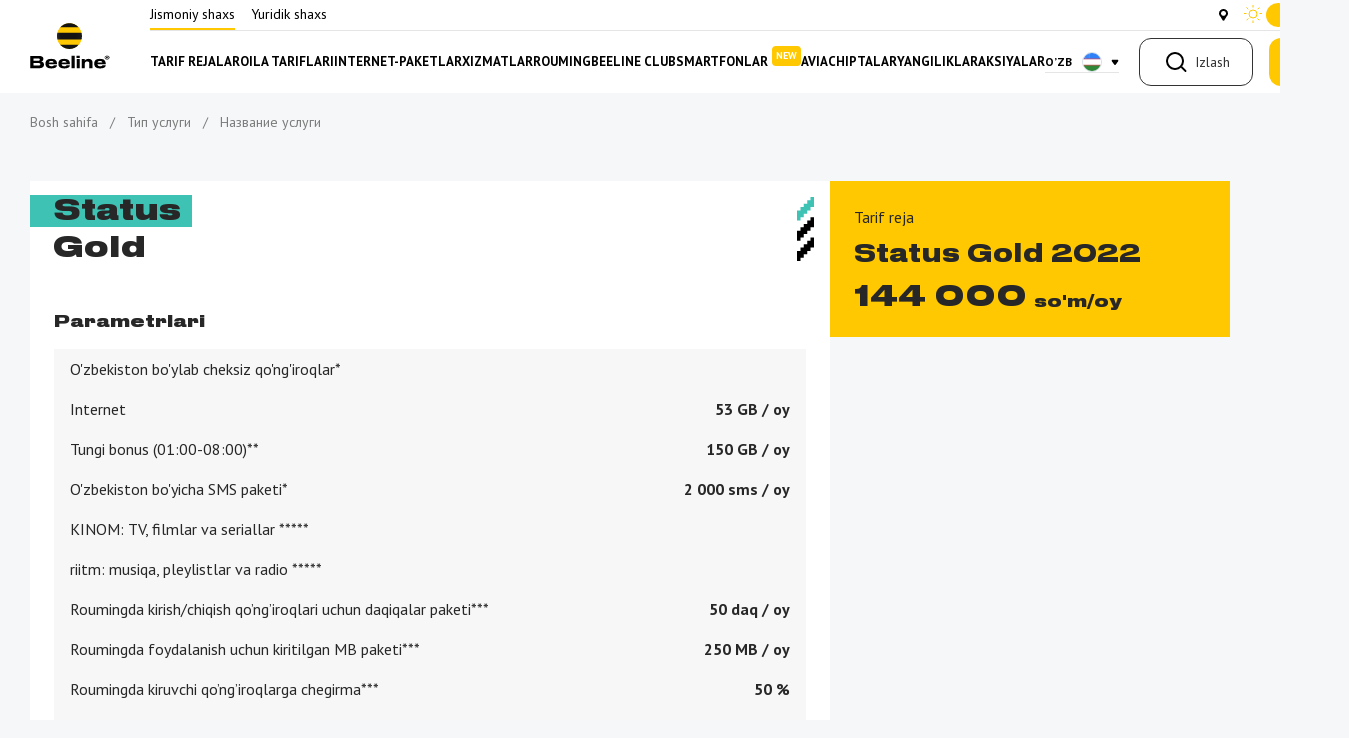

--- FILE ---
content_type: text/html;charset=utf-8
request_url: https://beeline.uz/uz/products/tariffs/status-gold-2022
body_size: 80897
content:
<!DOCTYPE html><html  prefix="og: http://ogp.me/ns#" class="b2c"><head><meta charset="utf-8">
<meta name="viewport" content="width=device-width, initial-scale=1, user-scalable=no">
<title>Status Gold 2022</title>
<script async src="https://cdn.jsdelivr.net/npm/tsparticles-confetti@2.12.0/tsparticles.confetti.bundle.min.js"></script>
<script src="/js/gsap.min.js"></script>
<script src="/js/ScrollTrigger.min.js"></script>
<script src="/js/warpseed.js"></script>
<script src="https://unpkg.com/vee-validate"></script>
<script src="/js/tag-manager-b2c.js"></script>
<script src="https://chatapi.beeline.uz:8443/widget/widget.min.js" type="text/javascript"></script>
<link rel="stylesheet" href="/css/normalize.min.css">
<link rel="stylesheet" href="https://fonts.googleapis.com/css2?family=PT+Sans:ital,wght@0,400;0,700;1,400&display=swap">
<style>@keyframes the-spinner{0%{transform:rotate(0)}to{transform:rotate(1turn)}}:root{--clr-primary:#ffc800;--clr-white:#fff;--clr-white-rgb:255,255,255;--clr-black:#000;--clr-black-rgb:0,0,0;--clr-light:#eaf2f3;--clr-light-rgb:234,242,243;--clr-gray-2:#e8ecef;--clr-gray-2-rgb:232,236,239;--clr-gray-3:#f6f7f8;--clr-info:#19aaff;--clr-grey:#f1f5f9;--clr-gray-4:#e4e4e4;--snowColor:#69b4f6;--transition:.25s ease all}@font-face{font-display:swap;font-family:druk-wide;font-style:normal;font-weight:500;src:url(/_nuxt/druktextwidecy-medium.B7Zg8sAC.woff2) format("woff2"),url(/_nuxt/druktextwidecy-medium.BZZxvjop.woff) format("woff")}@font-face{font-display:swap;font-family:druk-wide;font-style:normal;font-weight:700;src:url(/_nuxt/druktextwidecy-bold.2n3yiXmr.woff2) format("woff2"),url(/_nuxt/druktextwidecy-bold.Dxl5jW6E.woff) format("woff")}@font-face{font-display:swap;font-family:druk-wide;font-style:normal;font-weight:800;src:url(/_nuxt/druktextwidecy-heavy.CNzb5W5v.woff2) format("woff2"),url(/_nuxt/druktextwidecy-heavy.p_qsrNp0.woff) format("woff")}</style>
<style>@keyframes the-spinner{0%{transform:rotate(0)}to{transform:rotate(1turn)}}:root{--clr-primary:#ffc800;--clr-white:#fff;--clr-white-rgb:255,255,255;--clr-black:#000;--clr-black-rgb:0,0,0;--clr-light:#eaf2f3;--clr-light-rgb:234,242,243;--clr-gray-2:#e8ecef;--clr-gray-2-rgb:232,236,239;--clr-gray-3:#f6f7f8;--clr-info:#19aaff;--clr-grey:#f1f5f9;--clr-gray-4:#e4e4e4;--snowColor:#69b4f6;--transition:.25s ease all}@keyframes shake-modal{0%,to{transform:translate(0)}25%,75%{transform:translate(-5px)}50%{transform:translate(5px)}}@keyframes wiggle{0%,7%{transform:rotate(0)}15%{transform:rotate(-5deg)}20%{transform:rotate(4deg)}25%{transform:rotate(-4deg)}30%{transform:rotate(2deg)}35%{transform:rotate(-1deg)}40%,to{transform:rotate(0)}}@keyframes outline{0%{stroke-dasharray:0,345.576px}to{stroke-dasharray:345.576px,345.576px}}@keyframes circle{0%{transform:scale(1)}to{transform:scale(0)}}@keyframes check{0%{stroke-dasharray:0,75px}to{stroke-dasharray:75px,75px}}@keyframes check-group{0%{transform:scale(1)}50%{transform:scale(1.09)}to{transform:scale(1)}}@keyframes animloader{0%,to{opacity:0;transform:scale(1)}50%{opacity:1;transform:scale(0)}}.vue3-snackbar-message{border-radius:20px!important;overflow:hidden!important}.m-0{margin:0}.p-0{padding:0}.bg-white{background-color:#fff}.overflow-hidden{overflow:hidden}.relative{position:relative}.bg-yellow{background-color:#ffc800}.bg-yellow-20{background-color:#ffc80033}.bg-yellow-50{background-color:#ffc80080}.bg-yellow-90{background-color:#ffc800e6}.p-card{padding:30px}.p-card-sm{padding:12px}.p-card-md{padding:24px}.m-card{margin:30px}.p-space{padding:12px 0 24px}.p-space.xs{padding:6px 0 12px}.p-space.lg{padding:24px 0 48px}.m-space{margin:12px 0 24px}.m-space.xs{margin:6px 0 12px}.m-space.lg{margin:24px 0 48px}.mb-space{margin-bottom:24px}.r-5{border-radius:5px}.r-8{border-radius:8px}.r-10{border-radius:10px}.r-16{border-radius:16px}.r-20{border-radius:20px}.r-24{border-radius:24px}.r-30{border-radius:30px}.r-48{border-radius:48px}.transform-button{cursor:pointer}.transform-button,.transform-button *{transition:all .25s cubic-bezier(.175,.885,.32,1.75)}.transform-button:hover{transform:scale(1.01)}.transform-button:active{transform:scale(.99)}.transform-button-3d{cursor:pointer}.transform-button-3d,.transform-button-3d *{transition:all .25s cubic-bezier(.175,.885,.32,1.75)}.transform-button-3d:hover{transform:scale(.98)}.transform-button-3d:active{transform:scale(.97)}.bordered-30{border-radius:30px}.text-align-right{text-align:right}.flexbox{display:flex;flex-wrap:wrap;gap:24px}.flexbox>*{flex-basis:100%;flex-grow:1}.flexbox.nowrap>*,.flexbox>*{box-sizing:border-box;flex-shrink:1}.flexbox.nowrap>*{flex-grow:0}.flexbox.inline{display:inline-flex}.flexbox.nowrap{flex-wrap:nowrap}.flexbox h1,.flexbox h2{margin:0;padding:0}.flexbox h3{margin:0;min-height:72px;padding:15px 0}.flexbox.center{justify-content:center}.flexbox.space-between{justify-content:space-between}.flexbox.stretch{align-items:stretch}.flexbox.align-center{align-items:center}.flexbox>.w-auto{flex-basis:auto}.flexbox>.w-10{flex-basis:10%}.flexbox>.w-20{flex-basis:20%}.flexbox>.w-25{flex-basis:25%}.flexbox>.w-30{flex-basis:30%}.flexbox>.w-40{flex-basis:40%}.flexbox>.w-50{flex-basis:calc(50% - 12px)}.flexbox>.w-60{flex-basis:60%}.flexbox>.w-70{flex-basis:70%}.flexbox>.w-75{flex-basis:75%}.flexbox>.w-80{flex-basis:calc(80% - 24px)}.side-sticky{overflow:auto;position:sticky;top:24px}.w-full{width:100%}.remove_bot #js__nsw-widgetnx__container{display:none!important}@media screen and (min-width:280px)and (max-width:700px){.dashboard-space-bot #__nuxt #js__nsw-widgetnx__container .nsw-widgetnx__app .nsw-widget-container .nsw-launcher{margin-bottom:100px!important}.opened-subscriber #__nuxt #js__nsw-widgetnx__container .nsw-widgetnx__app .nsw-widget-container .nsw-launcher{margin-bottom:382px!important}}.inset-bot #__nuxt #js__nsw-widgetnx__container .nsw-widgetnx__app .nsw-widget-container .nsw-launcher{height:60px;margin:10px 20px 15px!important;width:60px}.inset-bot #__nuxt #js__nsw-widgetnx__container .nsw-widgetnx__app .nsw-widget-container .nsw-launcher img{height:100%!important;width:100%!important}.inset-bot #__nuxt #js__nsw-widgetnx__container .nsw-widgetnx__app .nsw-widget-container .nsw-launcher.nsw-hide-sm{align-items:center;display:flex!important;height:30px;justify-content:center;width:30px}.unset-overflow,.unset-overflow #__nuxt .main-layout{overflow-x:unset}.animate-shake{animation:shake-modal 1s ease-in-out;transform-origin:center}.animate-wiggle{animation:wiggle 1s ease-in-out;transform-origin:center}.infinite{animation-iteration-count:infinite}.loader{display:inline-block;height:30px;position:relative;width:30px}.loader:after,.loader:before{animation:animloader 2s ease-in-out infinite;background:#000;border-radius:50%;box-sizing:border-box;content:"";height:30px;left:0;opacity:0;position:absolute;top:0;width:30px}.loader:after{animation-delay:1s}.loader{left:10px;position:absolute}.theme-heading-link{align-items:center;color:#000;display:flex;font-family:druk-wide,sans-serif;font-size:24px;font-weight:900;gap:16px;line-height:28px;margin:0 0 24px;padding:0;text-decoration:none;transition:all .25s ease;-webkit-user-select:none;-moz-user-select:none;user-select:none;width:100%}.theme-heading-link svg path{stroke:#000}.theme-heading-link:hover{gap:20px}.theme-change-pagination{gap:10px 0}.theme-change-pagination .theme-slider-pagination{left:0!important;transform:none!important}.theme-change-pagination .theme-slider-pagination .swiper-pagination-bullet{min-width:17px}.content-html .text-big{font-size:20px}@media(min-width:940px)and (max-width:1199px){.flexbox.m-w-270>div{min-width:270px}.flexbox.mobile-wrap{flex-wrap:wrap}.flexbox.mobile-wrap>div{flex-basis:100%}}@media(min-width:701px)and (max-width:939px){.flexbox.m-w-270>div{min-width:270px}.flexbox.mobile-wrap{flex-wrap:wrap}.flexbox.mobile-wrap>div{flex-basis:100%}.content-html .text-big{font-size:18px}}@media(max-width:700px){.content-html .text-big{font-size:16px}.flexbox h3{min-height:25px;padding:15px 0}.flexbox.mobile-wrap{flex-wrap:wrap}.flexbox.mobile-wrap>div{flex-basis:100%}.flexbox.m-w-250>div{min-width:250px}.flexbox.m-w-270>div{min-width:270px}.flexbox>.w-20,.flexbox>.w-25{flex-basis:50%}.flexbox>.w-50{flex-basis:100%}}@media(min-width:701px)and (max-width:1199px){.theme-heading-link{font-size:20px;line-height:24px}}@media(min-width:280px)and (max-width:700px){.theme-heading-link{font-size:20px;line-height:24px}}.dark-mode .theme-heading-link{color:#fff}.dark-mode .theme-heading-link svg path{stroke:#fff}button{align-items:center;background:transparent;border:none;cursor:pointer;display:inline-flex;gap:8px;justify-content:center;padding:0}button span.btn-loader{height:24px;width:24px}button span.btn-loader img{animation:rotate 1s linear infinite}@keyframes rotate{0%{transform:rotate(0)}to{transform:rotate(1turn)}}</style>
<style>@keyframes the-spinner{0%{transform:rotate(0)}to{transform:rotate(1turn)}}:root{--clr-primary:#ffc800;--clr-white:#fff;--clr-white-rgb:255,255,255;--clr-black:#000;--clr-black-rgb:0,0,0;--clr-light:#eaf2f3;--clr-light-rgb:234,242,243;--clr-gray-2:#e8ecef;--clr-gray-2-rgb:232,236,239;--clr-gray-3:#f6f7f8;--clr-info:#19aaff;--clr-grey:#f1f5f9;--clr-gray-4:#e4e4e4;--snowColor:#69b4f6;--transition:.25s ease all}.tippy-box[data-theme=tariff-article] .tippy-content{padding:0}.tippy-box[data-theme=table-carousel]{background-color:transparent!important}.tippy-box[data-theme=table-carousel] .tippy-arrow{color:#000}.tippy-box[data-theme=table-carousel] .tippy-content{background-color:#000;padding:16px}.tippy-box[data-theme=table-carousel] .tippy-content span,.tippy-box[data-theme=table-carousel] .tippy-content span *{color:#fff;display:block;font-size:14px;font-weight:400;line-height:18px}#iqchannels-widget-icon{align-items:center!important;background-color:#ffc800!important;display:flex!important;justify-content:center!important}#iqchannels-widget-icon svg{padding:0!important}*,:after,:before{box-sizing:border-box}body{max-width:100%}.is-warning{background-color:#f7941d}.is-success{background-color:#5fbb46}.is-pink{background-color:#ef5ba1}.is-info{background-color:#69b4f6}.is-danger{background-color:#ed1459}.is-black{background-color:#000}.is-aqua{background-color:#4bc0b1}.swiper-x-fluid{overflow-x:unset!important}.swiper-any-fluid{overflow:unset!important}.text-hidden{display:none}.list-enter-active,.list-leave-active{transition:all .3s linear}.list-enter-from,.list-leave-to{opacity:0;transform:translate(20px)}.nested-enter-active .inner,.nested-leave-active .inner{transition:all .5s ease-in-out}.nested-enter-from .inner,.nested-leave-to .inner{opacity:0;transform:translate(30px)}.bounce-enter-active{animation:bounce-in .3s}.bounce-leave-active{animation:bounce-in .3s reverse}.theme-content,.theme-content *{color:#000;font-size:18px;font-weight:400;line-height:24px;margin:16px 0}.theme-content-v2,.theme-content-v2 *{color:#000;font-size:14px;font-weight:400;line-height:18px;margin:8px 0}.theme-html-parse{color:#000;font-size:18px;font-weight:400;line-height:24px}body{overflow-x:hidden}.swiper{max-width:100%;width:100%}@keyframes bounce-in{0%{transform:translate(100%)}to{transform:translate(0)}}.clearfix:after{clear:both;content:" ";display:block;font-size:0;height:0;visibility:hidden}.v-enter-active,.v-leave-active{transition:opacity .5s ease}.v-enter-from,.v-leave-to{opacity:0}.slide-fade-enter-active{transition:all .3s ease-out}.slide-fade-leave-active{transition:all .8s cubic-bezier(1,.5,.8,1)}.slide-fade-enter-from,.slide-fade-leave-to{opacity:0;transform:translate(20px)}.slide-up-enter-active{transition:transform .5s}.slide-up-enter,.slide-up-leave-to{transform:translateY(100%)}.clearfix{display:inline-block}* html .clearfix{height:1%}.clearfix{display:block}body{background-color:#f6f7f8;color:#272727;font-family:PT Sans,sans-serif;font-size:16px;line-height:1.5}.beegeneration-content{align-items:flex-start;background-color:#56ccf21a;border:1px solid rgba(0,0,0,.3);display:flex;flex-direction:column;gap:8px;margin-top:4px;padding:7px 15px;width:100%}.beegeneration-content p{color:#000000b3;font-size:16px;font-weight:400;line-height:18px;margin:0}.beegeneration-content ul{margin:0;width:100%}.beegeneration-content ul li p{color:#000000b3;font-size:16px;font-weight:400;line-height:24px;margin:0}img{height:auto;max-width:100%}a{text-decoration:none}.container{margin:0 auto;max-width:1408px;padding:0 30px;width:100%}.flex-side{align-items:center;display:flex}.flex-side.top{align-items:flex-start}.flex-side.down{align-items:flex-end}.flex-side.center{justify-content:center}.flex-side.space{justify-content:space-between}.flex-side.stretch{align-items:stretch}.flex-side.right{justify-content:flex-end}.flex-side.left{justify-content:flex-start}.flex-side.wrap{flex-wrap:wrap}.flex-side.wrap.column-4>*{margin-right:24px;max-width:calc(25% - 18px);width:100%}.flex-side.wrap.column-4>:nth-child(4n){margin-right:0}.flex-side.wrap.column-3>*{margin-right:24px;max-width:calc(33.33333% - 16px);width:100%}.flex-side.wrap.column-3>:nth-child(3n){margin-right:0}.flex-side.wrap.list>*{margin-bottom:24px}.flex-side.wrap.list.list-xs>*{margin-bottom:12px}.flex-side.wrap.list.list-xss>*{margin-bottom:8px}.flex-side.list>:not(:last-child){margin-right:24px}.flex-side.list.list-xs>:not(:last-child){margin-right:12px}.flex-side.list.list-xss>:not(:last-child){margin-right:8px}.flex-side.full>*{width:100%}.flex-side.column{flex-direction:column}.flex-side.column.list>*{display:block}.flex-side.column.list>:not(:last-child){margin-bottom:24px;margin-right:0}.flex-side.column.list.list-xs>*{display:block}.flex-side.column.list.list-xs>:not(:last-child){margin-bottom:12px;margin-right:0}.flex-side.full-page{min-height:calc(100vh - 695px)}.flex-side.direction-column{flex-direction:column}.flex-side.direction-column.gap-xs{gap:8px}.flex-side.direction-column.gap-md{gap:16px}.default-button{align-items:center;background-color:transparent;border:none;border-radius:4px;display:inline-flex}.default-button>:not(:last-child){margin-right:6px}.default-button:hover{cursor:pointer}.default-button:active,.default-button:focus{outline:0!important}.theme-button{align-items:center;background-color:transparent;background-color:#ffc800;border:1px solid transparent;border-radius:12px;color:#333;cursor:pointer;display:flex;font-size:14px;font-style:normal;font-weight:400;justify-content:center;line-height:18px;padding:12px 24px;position:relative;text-align:center;white-space:nowrap}.theme-button:disabled{cursor:not-allowed;opacity:.5;pointer-events:none}.theme-button>*{margin-right:8px}.theme-button>:last-child{margin-right:0}.theme-button.w-icon{padding:11px 24px}.theme-button.w-icon img,.theme-button.w-icon svg{position:absolute}.theme-button.w-icon.left{padding-left:55px;padding-right:22px}.theme-button.w-icon.left img,.theme-button.w-icon.left svg{left:24px;top:50%;transform:translateY(-50%)}.theme-button:hover{background-color:#ffd333}.theme-button.bordered{background-color:transparent;border-color:#333}.theme-button.bordered:hover{background-color:#333;color:#fff}.theme-button.bordered:hover svg circle,.theme-button.bordered:hover svg path{stroke:#fff}.theme-button.bordered:hover svg path{fill:#fff}.theme-button.black{background-color:#000;color:#fff}.theme-button.black:hover{background-color:#272727}.theme-button.black-force{background-color:#000;color:#fff}.theme-button.black-force:hover{background-color:#272727}.theme-button.black-force svg path{stroke:#fff}.theme-button.gray[disabled]{background-color:#0000001a;color:#000000e6}.theme-button.size-xs{font-size:14px;padding:7px 15px}.theme-button.size-lg{font-size:16px;line-height:22px;padding:16px 24px}.theme-button.link{background-color:transparent}.theme-button.light{background-color:#0000001a;border:none}.theme-button.light:hover{background-color:#0003}.text-left{text-align:left}.text-right{text-align:right}.text-center{text-align:center}.spacer{display:block;height:24px;line-height:0}.spacer.xss{height:6px}.spacer.xs{height:12px}.spacer.sm{height:24px}.spacer.md{height:36px}.spacer.lg{height:48px}.page-enter-active,.page-leave-active{transition:all .4s}.page-enter-from,.page-leave-to{filter:blur(1rem);opacity:0}.w100{width:100%}.w50{width:50%}.mb-8px{margin-bottom:8px}.alert{align-items:center;background-color:#fffae6;border-radius:10px;display:flex;padding:12px}.alert img{min-height:20px;min-width:20px}.alert p{font-size:14px;margin:0}.alert>*{margin-right:6px}.alert>:last-child{margin-right:0}.swal-overlay .swal-icon{margin-bottom:27px;margin-top:0}.swal-overlay .swal-icon--success__ring{border:none;left:-2px;top:-2px}.swal-overlay .swal-icon--success__ring:before{border:2px solid #000;border-radius:50%;content:"";display:block;height:100%;position:absolute;right:0;top:0;width:100%;z-index:3}.swal-overlay .swal-icon--success__ring:after{background-color:#fde622;border-radius:50%;content:"";display:block;height:100%;position:absolute;right:-5px;top:5px;width:100%}.swal-overlay .swal-icon--success{border-color:transparent}.swal-overlay .swal-icon--success:after,.swal-overlay .swal-icon--success:before{height:0;width:0}.swal-overlay .swal-icon--success__line{background-color:#000;height:2px;z-index:3}.swal-overlay .swal-icon--success__line.swal-icon--success__line--long{right:12px;top:38px;width:42px}.swal-overlay .swal-icon--success__line.swal-icon--success__line--long:after{animation:animateSuccessLong .75s;width:42px}.swal-overlay .swal-icon--success__line.swal-icon--success__line--tip{left:11px;top:45px}.swal-overlay .swal-icon--success__line.swal-icon--success__line--tip:after{animation:animateSuccessTip .75s;width:25px}.swal-overlay .swal-icon--success__line:after{background-color:#fff;content:"";display:block;height:2px;position:relative;right:0;top:2px;z-index:1}.swal-overlay .swal-icon--warning{background-image:url("data:image/svg+xml;charset=utf-8,%3Csvg xmlns='http://www.w3.org/2000/svg' width='66' height='65' fill='none' viewBox='0 0 66 65'%3E%3Ccircle cx='35' cy='34' r='31' fill='%23fde622'/%3E%3Ccircle cx='31' cy='31' r='30' stroke='%23000' stroke-width='2'/%3E%3Cpath stroke='%23fff' stroke-linecap='round' stroke-linejoin='round' stroke-width='2' d='m24 19.5 2.184-2.184a10.055 10.055 0 0 1 13.333-.788v0c4.76 3.75 4.62 11.01-.281 14.573l-1.884 1.37A11.78 11.78 0 0 0 32.5 42v0'/%3E%3Ccircle cx='32.5' cy='48.5' r='2' fill='%23fff'/%3E%3Cpath stroke='%23000' stroke-linecap='round' stroke-linejoin='round' stroke-width='2' d='m23 17.5 2.184-2.184a10.055 10.055 0 0 1 13.333-.788v0c4.76 3.75 4.62 11.01-.281 14.573l-1.884 1.37A11.78 11.78 0 0 0 31.5 40v0'/%3E%3Ccircle cx='31.5' cy='46.5' r='2' fill='%23000'/%3E%3C/svg%3E");border:none;height:65px;width:66px}.swal-overlay .swal-icon--warning .swal-icon--warning__body{display:none}.swal2-container .swal2-modal{padding:24px}.swal2-container .swal2-modal .swal2-title{color:#000;font-family:druk-wide,sans-serif;font-size:24px;font-style:normal;font-weight:900;line-height:28px;margin:0 0 24px;padding:0}.swal2-container .swal2-modal .swal2-input-label{color:#272727;font-family:PT Sans,sans-serif;font-size:16px;font-style:normal;font-weight:400;line-height:22px;margin:0 0 8px;padding:0}.swal2-container .swal2-modal .swal2-input{height:46px;margin:0 auto;text-align:center}.swal-modal{background:#fff;border-radius:8px;box-shadow:0 4px 25px #00000012;max-width:430px;padding:30px 15px;width:100%}.swal-modal .swal-text{color:#272727;font-size:16px;font-style:normal;font-weight:400;line-height:22px;margin:0;overflow-wrap:break-word;padding:0;text-align:center}.swal-modal .swal-footer{align-items:stretch;display:flex;gap:12px;justify-content:center;margin:28px 0 0;padding:0;text-align:center}.swal-modal .swal-footer .swal-button{background:#000;border-radius:50px;color:#fff;font-size:14px;font-style:normal;font-weight:700;line-height:16px;padding:15px 45px;text-align:center}.swal-modal .swal-footer .swal-button:hover{background-color:#efefef;color:#000}.swal-modal .swal-footer .swal-button.swal-button--confirm{background-color:#ffc800;color:#000}.swal-modal .swal-footer .swal-button.swal-button--confirm:focus{box-shadow:0 0 0 1px #fff,0 0 0 3px #ffde664a}.swal-modal .swal-footer .swal-button.swal-button--confirm:hover{background-color:#ffde66}.swal-modal .swal-footer .swal-button.swal-button--loading{font-size:0}.swal-modal .swal-overlay{background-color:#000000a6}.swal-modal .swal-content__input{background-image:linear-gradient(90deg,transparent calc(50% - 1px),silver 50%,transparent calc(50% + 1px));background-position:14px;background-size:30px;border-radius:10px;font-size:24px;font-weight:700;height:46px;letter-spacing:16px;margin:0 auto;max-width:120px;padding-inline:0;text-align:left;text-indent:8px}.form-group{margin-bottom:16px}.form-group .form-inside{background-color:#fff;height:44px}.form-group .input-form-group{align-items:stretch;display:flex;height:100%;justify-content:space-between}.form-group .input-form-group>*{align-items:center;display:flex}.form-group .prepend{background-color:#e6e6e6;margin:1px;padding:9px 16px}.form-group .form-control,.form-group .prepend{color:#00000080;font-size:16px;font-style:normal;font-weight:400;line-height:22px}.form-group .form-control{border:none;padding:0 16px;text-align:left;width:100%}.form-group .form-control:active,.form-group .form-control:focus{outline:0!important}.content-tabs-container .tabs-navigation .one-link-slide{display:inline-block;margin-right:12px;vertical-align:top}.content-tabs-container .tabs-navigation .one-link-slide:last-child{margin-right:0}.content-tabs-container .tabs-navigation .one-link-slide button{background-color:transparent;border:2px solid #000;color:#000;cursor:pointer;font-size:18px;font-style:normal;font-weight:700;line-height:20px;padding:14px 27px;white-space:nowrap}.content-tabs-container .tabs-navigation .one-link-slide button.active{background-color:#000;color:#fff}.content-tabs-container .tabs-navigation ul{line-height:1;list-style:none;margin:0;padding:0}.content-tabs-container .tabs-navigation ul li{display:inline-block;margin-right:22px;vertical-align:top}.content-tabs-container .tabs-navigation ul li:last-child{margin-right:0}.content-tabs-container .tabs-navigation ul li button{background-color:transparent;border:2px solid #000;color:#000;cursor:pointer;font-size:18px;font-style:normal;font-weight:700;line-height:20px;padding:14px 27px}.content-tabs-container .tabs-navigation ul li button.active{background-color:#000;color:#fff}.section-title{margin:0 0 24px}.section-title a,.section-title h2{color:#000;font-family:druk-wide,sans-serif;font-size:24px;font-style:normal;font-weight:900;line-height:28px;margin:0}.section-slider-nav-container{align-items:stretch;display:flex;justify-content:space-between;margin-top:24px;width:100%}.section-slider-nav-container.in-banner-pagination{justify-content:flex-end}.section-slider-nav-container.in-banner-pagination .flicking-pagination{text-align:left}.section-slider-nav-container .handler-pagination.swiper-pagination-horizontal,.section-slider-nav-container .product-pagination.swiper-pagination-horizontal,.section-slider-nav-container .tariff-and-services-pagination.swiper-pagination-horizontal,.section-slider-nav-container .theme-slider-pagination.swiper-pagination-horizontal{align-items:center;display:flex;width:auto}.section-slider-nav-container .handler-pagination.swiper-pagination-horizontal .swiper-pagination-bullet,.section-slider-nav-container .product-pagination.swiper-pagination-horizontal .swiper-pagination-bullet,.section-slider-nav-container .tariff-and-services-pagination.swiper-pagination-horizontal .swiper-pagination-bullet,.section-slider-nav-container .theme-slider-pagination.swiper-pagination-horizontal .swiper-pagination-bullet{background-color:transparent;border:1px solid #000;border-radius:4px;height:17px;opacity:1;width:17px}.section-slider-nav-container .handler-pagination.swiper-pagination-horizontal .swiper-pagination-bullet.swiper-pagination-bullet-active,.section-slider-nav-container .product-pagination.swiper-pagination-horizontal .swiper-pagination-bullet.swiper-pagination-bullet-active,.section-slider-nav-container .tariff-and-services-pagination.swiper-pagination-horizontal .swiper-pagination-bullet.swiper-pagination-bullet-active,.section-slider-nav-container .theme-slider-pagination.swiper-pagination-horizontal .swiper-pagination-bullet.swiper-pagination-bullet-active{background-color:#000}.section-slider-nav-container .events-navigation,.section-slider-nav-container .handler-navigation,.section-slider-nav-container .product-navigation,.section-slider-nav-container .tariff-and-services-navigation,.section-slider-nav-container .theme-slider-navigation{z-index:0}.section-slider-nav-container .events-navigation .next-btn,.section-slider-nav-container .events-navigation .prev-btn,.section-slider-nav-container .handler-navigation .next-btn,.section-slider-nav-container .handler-navigation .prev-btn,.section-slider-nav-container .product-navigation .next-btn,.section-slider-nav-container .product-navigation .prev-btn,.section-slider-nav-container .tariff-and-services-navigation .next-btn,.section-slider-nav-container .tariff-and-services-navigation .prev-btn,.section-slider-nav-container .theme-slider-navigation .next-btn,.section-slider-nav-container .theme-slider-navigation .prev-btn{height:56px;padding:0;width:56px}.section-slider-nav-container .events-navigation .next-btn:hover svg path,.section-slider-nav-container .events-navigation .prev-btn:hover svg path,.section-slider-nav-container .handler-navigation .next-btn:hover svg path,.section-slider-nav-container .handler-navigation .prev-btn:hover svg path,.section-slider-nav-container .product-navigation .next-btn:hover svg path,.section-slider-nav-container .product-navigation .prev-btn:hover svg path,.section-slider-nav-container .tariff-and-services-navigation .next-btn:hover svg path,.section-slider-nav-container .tariff-and-services-navigation .prev-btn:hover svg path,.section-slider-nav-container .theme-slider-navigation .next-btn:hover svg path,.section-slider-nav-container .theme-slider-navigation .prev-btn:hover svg path{fill:inherit}.theme-slider-pagination:not(.swiper-pagination-horizontal){bottom:50%;transform:translateY(-50%)}.theme-slider-pagination:not(.swiper-pagination-horizontal) .flicking-pagination-bullet{background-color:transparent;border:1px solid #000;border-radius:0;height:17px;opacity:1;width:17px}.theme-slider-pagination:not(.swiper-pagination-horizontal) .flicking-pagination-bullet.flicking-pagination-bullet-active{background-color:#000}.levels-section .theme-slider-pagination:not(.swiper-pagination-horizontal){bottom:0;transform:translateY(0)}.theme-slider-navigation .next-btn,.theme-slider-navigation .prev-btn{height:56px;padding:0;position:relative;width:56px;z-index:4}.theme-slider-navigation .next-btn:after,.theme-slider-navigation .next-btn:before,.theme-slider-navigation .prev-btn:after,.theme-slider-navigation .prev-btn:before{display:none}.theme-slider-navigation .next-btn:hover svg path,.theme-slider-navigation .prev-btn:hover svg path{fill:inherit}.column-list-container{width:100%}.column-list-container.columns-3>*{display:inline-block!important;margin-bottom:20px;margin-right:20px;max-width:calc(33.33333% - 14px);vertical-align:top;width:100%}.column-list-container.columns-3>:nth-child(3n){margin-right:0}.column-list-container.is-flex>*{display:inline-flex!important}.hidden{display:none!important}.visible{display:block}.flicking-flex-container>*{align-items:center;display:flex;gap:12px}@media(min-width:280px)and (max-width:479px){.hidden-xss{display:none}.visible-xss{display:block}.break-flex-xss{flex-wrap:wrap}}@media(min-width:480px)and (max-width:700px){.hidden-xs{display:none}.visible-xs{display:block}.break-flex-xs{flex-wrap:wrap}}@media(min-width:701px)and (max-width:939px){.hidden-sm{display:none}.visible-sm{display:block}.break-flex-sm{flex-wrap:wrap}}@media(min-width:940px)and (max-width:1199px){.hidden-md{display:none}.visible-md{display:block}.break-flex-md{flex-wrap:wrap}}@media(min-width:1200px){.hidden-lg{display:none}.visible-lg{display:block}.break-flex-lg{flex-wrap:wrap}}@media(min-width:1200px)and (max-width:1399px){.content-tabs-container .tabs-navigation ul li{margin-right:8px}.content-tabs-container .tabs-navigation ul li:last-child{margin-right:0}.content-tabs-container .tabs-navigation ul li button{font-size:16px;line-height:1.4;padding:12px 24px}}@media(min-width:1200px)and (max-width:1440px){.flex-side.lg-flex-column-reverse{flex-direction:column-reverse}.flex-side.wrap.lg-column-3>*{max-width:calc(33.33333% - 16px);width:100%}.flex-side.wrap.lg-column-3>:nth-child(3n){margin-right:0}.flex-side.wrap.lg-column-3>:nth-child(4n){margin-right:24px}.flex-side.wrap.lg-column-2>*{margin-right:24px!important;max-width:calc(50% - 12px);width:100%}.flex-side.wrap.lg-column-2>:nth-child(2n){margin-right:0!important}}@media(min-width:940px)and (max-width:1199px){.container{max-width:940px;padding:0 30px}.theme-button{padding:10px 20px}.default-button,.theme-button{font-size:12px}.flex-side.md-flex-column-reverse{flex-direction:column-reverse}.flex-side.wrap.md-column-3>*{max-width:calc(33.33333% - 16px);width:100%}.flex-side.wrap.md-column-3>:nth-child(3n){margin-right:0}.flex-side.wrap.md-column-3>:nth-child(4n){margin-right:24px}.flex-side.wrap.md-column-2>*{margin-right:24px!important;max-width:calc(50% - 12px);width:100%}.flex-side.wrap.md-column-2>:nth-child(2n){margin-right:0!important}.content-tabs-container .tabs-navigation ul li{margin-right:8px}.content-tabs-container .tabs-navigation ul li:last-child{margin-right:0}.content-tabs-container .tabs-navigation ul li button{font-size:16px;line-height:1.4;padding:12px 24px}}@media(min-width:701px)and (max-width:939px){.container{max-width:768px;padding:0 15px}.theme-button{padding:10px 20px}.default-button,.theme-button{font-size:12px}.flex-side.sm-flex-column-reverse{flex-direction:column-reverse}.flex-side.wrap.sm-column-3>*{max-width:calc(33.33333% - 16px);width:100%}.flex-side.wrap.sm-column-3>:nth-child(3n){margin-right:0}.flex-side.wrap.sm-column-3>:nth-child(4n){margin-right:24px}.flex-side.wrap.sm-column-2>*{margin-right:24px!important;max-width:calc(50% - 12px);width:100%}.flex-side.wrap.sm-column-2>:nth-child(2n){margin-right:0!important}.content-tabs-container .tabs-navigation .one-link-slide button{font-size:14px;padding:5px 23px}.content-tabs-container .tabs-navigation ul li{margin-right:8px}.content-tabs-container .tabs-navigation ul li:last-child{margin-right:0}.content-tabs-container .tabs-navigation ul li button{font-size:14px;padding:5px 23px}.section-title a,.section-title h2{font-size:20px;font-style:normal;font-weight:900;line-height:24px}}@media(min-width:480px)and (max-width:700px){.container{max-width:480px;padding:0 30px}.theme-button{padding:10px 20px}.default-button,.theme-button{font-size:12px}.flex-side.xs-flex-column-reverse{flex-direction:column-reverse}.flex-side.wrap.xs-column-3>*{max-width:calc(33.33333% - 16px);width:100%}.flex-side.wrap.xs-column-3>:nth-child(3n){margin-right:0}.flex-side.wrap.xs-column-3>:nth-child(4n){margin-right:24px}.flex-side.wrap.xs-column-2>*{margin-right:24px!important;max-width:calc(50% - 12px);width:100%}.flex-side.wrap.xs-column-2>:nth-child(2n){margin-right:0!important}.flex-side.wrap.xs-column-1>*{margin:0 0 24px!important;max-width:100%;width:100%}.flex-side.wrap.xs-column-1>:last-child{margin-bottom:0!important}}@media(min-width:280px)and (max-width:700px){.container{max-width:480px;padding:0 20px}.theme-button{padding:10px 20px}.default-button,.theme-button{font-size:12px}.flex-side.xss-flex-column-reverse{flex-direction:column-reverse}.flex-side.wrap.xss-column-3>*{max-width:calc(33.33333% - 16px);width:100%}.flex-side.wrap.xss-column-3>:nth-child(3n){margin-right:0}.flex-side.wrap.xss-column-3>:nth-child(4n){margin-right:12px}.flex-side.wrap.xss-column-2>*{margin-right:12px!important;max-width:calc(50% - 6px);width:100%}.flex-side.wrap.xss-column-2>:nth-child(2n){margin-right:0!important}.flex-side.wrap.xss-column-1>*{margin:0 0 12px!important;max-width:100%;width:100%}.flex-side.wrap.xss-column-1>:last-child{margin-bottom:0!important}.swal-overlay .swal-modal{max-width:375px}.swal-overlay .swal-modal .swal-footer{align-items:stretch}.swal-overlay .swal-modal .swal-footer .swal-button{color:#fff;height:100%;min-height:48px;padding:8px 16px}.swal-overlay .swal-modal .swal-footer .swal-button:hover{background-color:#efefef;color:#000}.swal-overlay .swal-modal .swal-footer .swal-button.swal-button--confirm{background-color:#ffc800;color:#000}.swal-overlay .swal-modal .swal-footer .swal-button.swal-button--confirm:focus{box-shadow:0 0 0 1px #fff,0 0 0 3px #ffde664a}.swal-overlay .swal-modal .swal-footer .swal-button.swal-button--confirm:hover{background-color:#ffde66}.swal-overlay .swal-modal .swal-footer .swal-button.swal-button--loading{font-size:0}.section-slider-nav-container>.theme-button.bordered{display:none}.section-slider-nav-container.visible-all a{font-size:16px!important;line-height:22px!important;padding:17px 24px!important}.section-slider-nav-container.visible-all .flicking-pagination{text-align:end}.section-slider-nav-container.in-banner-pagination .flicking-pagination{position:unset;text-align:center}}.overlay-modal{-webkit-backdrop-filter:blur(10px);backdrop-filter:blur(10px);background-color:#000000b3;display:none;height:100vh;left:0;position:fixed;top:0;width:100%;z-index:9000}.overlay-modal.active{display:block}.theme-modal-header .close-modal-button{background-color:transparent;border:none;cursor:pointer;opacity:1;padding:0;position:absolute;right:0;top:-55px}.theme-modal-header .close-modal-button:hover{opacity:.6}.theme-modal-header.active{display:block}.theme-modal-header .validation-forms p{color:#fff;font-size:14px;font-style:italic}.theme-modal-header .modal-body{text-align:left;width:100%}.theme-modal-header .modal-header{text-align:center}.theme-modal-header .auth-tabs,.theme-modal-header .modal-header .main-logo{margin:0 0 12px}.theme-modal-header .auth-tabs button{background-color:transparent;border:none;color:#fff;cursor:pointer;margin-right:12px;padding:0}.theme-modal-header .auth-tabs button.active{color:#ffd333;font-weight:700}.theme-modal-header .auth-tabs button:last-child{margin-right:0}.theme-modal-header .form-group{margin-bottom:12px}.theme-modal-header .form-group>label{color:#fff;display:block;font-size:14px;margin:0 0 6px}.theme-modal-header .form-group .form-inside{align-items:stretch;display:flex}.theme-modal-header .form-group .form-inside .pre{border-radius:6px 0 0 6px}.theme-modal-header .form-group .form-inside .form-control{border-radius:0 6px 6px 0}.theme-modal-header .form-group .pre{align-items:center;background-color:#e5e5e5;border-radius:6px;display:flex;font-style:italic;justify-content:center;padding:12px;text-align:center}.theme-modal-header .form-group .form-control{background-color:#fff;border:2px solid transparent;border-radius:6px;padding:12px;width:100%}.theme-modal-header .form-group .form-control:active,.theme-modal-header .form-group .form-control:focus{border-color:#ffc800;outline:0!important}.theme-modal{-webkit-backdrop-filter:blur(33px);backdrop-filter:blur(33px);background-color:#0003!important;border-radius:10px;box-shadow:0 0 10px #00000014!important;display:none;left:0;margin-inline:auto;max-width:460px;padding:36px;position:fixed;right:0;top:50%;transform:translateY(-50%);transition:all .3s ease-in-out 0s;z-index:9001}.theme-modal .close-modal-button{background-color:transparent;border:none;cursor:pointer;opacity:1;padding:0;position:absolute;right:0;top:-55px}.theme-modal .close-modal-button:hover{opacity:.6}.theme-modal.active{display:block}.theme-modal .validation-forms p{color:#fff;font-size:14px;font-style:italic}.theme-modal .modal-body{text-align:left;width:100%}.theme-modal .modal-header{text-align:center}.theme-modal .auth-tabs,.theme-modal .modal-header .main-logo{margin:0 0 12px}.theme-modal .auth-tabs button{background-color:transparent;border:none;color:#fff;cursor:pointer;margin-right:12px;padding:0}.theme-modal .auth-tabs button.active{color:#ffd333;font-weight:700}.theme-modal .auth-tabs button:last-child{margin-right:0}.theme-modal .form-group{margin-bottom:12px}.theme-modal .form-group>label{color:#fff;display:block;font-size:14px;margin:0 0 6px}.theme-modal .form-group .form-inside{align-items:stretch;display:flex}.theme-modal .form-group .form-inside .pre{border-radius:6px 0 0 6px}.theme-modal .form-group .form-inside .form-control{border-radius:0 6px 6px 0}.theme-modal .form-group .pre{align-items:center;background-color:#e5e5e5;border-radius:6px;display:flex;font-style:italic;justify-content:center;padding:12px;text-align:center}.theme-modal .form-group .form-control{background-color:#fff;border:2px solid transparent;border-radius:6px;padding:12px;width:100%}.theme-modal .form-group .form-control:active,.theme-modal .form-group .form-control:focus{border-color:#ffc800;outline:0!important}@media(min-width:280px)and (max-width:400px){.swal-overlay .swal-modal{max-width:320px}.theme-modal{max-width:280px;padding:24px}.theme-modal .auth-tabs button{font-size:14px}}.window-preloader{align-items:center;background-color:#fffc;display:flex;height:100%;justify-content:center;left:0;position:absolute;top:0;width:100%;z-index:99}.window-preloader .line{animation:spin 4s linear infinite;background-color:#e1e1e1;height:80%;transform:rotate(45deg);width:40px}@keyframes spin{to{transform:rotate(1turn)}}.dark-mode .window-preloader{background-color:#000c}.dark-mode .window-preloader .line{background-color:#434343}.dark-mode body{background-color:#2b2d2f}.dark-mode .section-title a,.dark-mode .section-title h2{color:#fff}.dark-mode .section-title svg path{stroke:#fff}.dark-mode .theme-button{color:#000}.dark-mode .theme-button.black{background-color:#fff;color:#000}.dark-mode .theme-button.bordered{border-color:#fff;color:#fff}.dark-mode .theme-button.bordered svg circle,.dark-mode .theme-button.bordered svg path{stroke:#fff}.dark-mode .section-slider-nav-container .handler-pagination.swiper-pagination-horizontal .swiper-pagination-bullet,.dark-mode .section-slider-nav-container .product-pagination.swiper-pagination-horizontal .swiper-pagination-bullet,.dark-mode .section-slider-nav-container .tariff-and-services-pagination.swiper-pagination-horizontal .swiper-pagination-bullet,.dark-mode .section-slider-nav-container .theme-slider-pagination.swiper-pagination-horizontal .swiper-pagination-bullet{border-color:#fff}.dark-mode .section-slider-nav-container .handler-pagination.swiper-pagination-horizontal .swiper-pagination-bullet.swiper-pagination-bullet-active,.dark-mode .section-slider-nav-container .product-pagination.swiper-pagination-horizontal .swiper-pagination-bullet.swiper-pagination-bullet-active,.dark-mode .section-slider-nav-container .tariff-and-services-pagination.swiper-pagination-horizontal .swiper-pagination-bullet.swiper-pagination-bullet-active,.dark-mode .section-slider-nav-container .theme-slider-pagination.swiper-pagination-horizontal .swiper-pagination-bullet.swiper-pagination-bullet-active{background-color:#fff}.dark-mode .theme-slider-pagination .flicking-pagination-bullet{background-color:transparent;border:2px solid #fff;border-radius:0;height:17px;opacity:1;width:17px}.dark-mode .theme-slider-pagination .flicking-pagination-bullet.flicking-pagination-bullet-active{background-color:#fff}.flicking-viewport .flicking-camera{margin-top:-1px;padding-top:1px}code{background-color:#67bfb4;color:#fff;cursor:not-allowed;padding:20px 8px;-webkit-user-select:none;-moz-user-select:none;user-select:none;width:100%}@media(min-width:280px)and (max-width:700px){.is-hidden-mobile{display:none!important}}@media(min-width:701px){.is-visible-mobile{display:none!important}}.bs-button{align-items:center;background-color:transparent;border:1px solid transparent;color:transparent;cursor:pointer;display:flex;font-size:14px;font-weight:400;gap:8px;justify-content:center;line-height:18px;margin:0;min-height:48px;padding:0 24px;position:relative;text-align:center;transition:color .3s,background-color,border;width:auto}.bs-button.is-none{display:none}.bs-button.is-full{width:100%}.bs-button.is-56{min-height:56px}.bs-button.is-large{font-size:16px;line-height:22px;min-height:56px}.bs-button.is-small{min-height:40px;padding:0 8px}.bs-button.has-icon svg .change-fill{fill:#000}.bs-button.has-icon svg .change-stroke{stroke:#000}.bs-button.is-primary{background-color:#ffc800;border-color:#ffc800;color:#000;transition:.3s}@media(hover:hover){.bs-button.is-primary:hover:not(.bs-button.is-primary:hover:disabled){background-color:#ffd333;border-color:#ffd333}}@media(hover:none){.bs-button.is-primary:active:not(.bs-button.is-primary:active:disabled){background-color:#ffd333;border-color:#ffd333}}.bs-button.is-outline{background-color:transparent;border-color:#000;color:#000;transition:.3s}@media(hover:hover){.bs-button.is-outline:hover:not(.bs-button.is-outline:hover:disabled){background-color:#333;border-color:#333;color:#fff}}@media(hover:none){.bs-button.is-outline:active:not(.bs-button.is-outline:active:disabled){background-color:#333;border-color:#333;color:#fff}}.bs-button.is-black{background-color:#000;border-color:#000;color:#fff}.bs-button.is-black:disabled{background-color:#999}.bs-button.is-black{transition:.3s}@media(hover:hover){.bs-button.is-black:hover:not(.bs-button.is-black:hover:disabled){background-color:#333;border-color:#333}}@media(hover:none){.bs-button.is-black:active:not(.bs-button.is-black:active:disabled){background-color:#333;border-color:#333}}.bs-button.is-loading{color:transparent;transition:color 0s}.bs-button.is-loading:after{animation:isLoadingAnimation 1s infinite;background-image:url("data:image/svg+xml;charset=utf-8,%3Csvg xmlns='http://www.w3.org/2000/svg' width='24' height='24' style='fill:%23000' viewBox='0 0 24 24'%3E%3Cpath d='M12 22c5.421 0 10-4.579 10-10h-2c0 4.337-3.663 8-8 8s-8-3.663-8-8 3.663-8 8-8V2C6.579 2 2 6.58 2 12c0 5.421 4.579 10 10 10'/%3E%3C/svg%3E");background-position:50%;background-repeat:no-repeat;content:"";height:100%;left:0;position:absolute;top:0;transition:0s;width:100%}@keyframes isLoadingAnimation{0%{transform:rotate(0)}to{transform:rotate(1turn)}}.bs-button:disabled{cursor:not-allowed}.bs-flex{align-items:center;display:flex}.bs-flex.is-item-start{align-items:flex-start}.bs-flex.is-item-end{align-items:flex-end}.bs-flex.is-item-stretch{align-items:stretch}.bs-flex.is-content-between{justify-content:space-between}.bs-flex.is-content-center{justify-content:center}.bs-flex.is-content-end{justify-content:flex-end}.bs-flex.is-content-start{justify-content:flex-start}.bs-flex.is-column{flex-direction:column}.bs-flex.is-gap-10{gap:10px}.bs-flex.is-gap-20{gap:20px}@media(min-width:280px)and (max-width:700px){.bs-flex.is-mobile.mb-column{flex-direction:column}}.n-select .n-base-selection{--n-border-active:1px solid #000!important;--n-border-hover:1px solid #ffc800!important;--n-border-focus:1px solid #ffc800!important;--n-border:1px solid rgba(0,0,0,.3)!important;--n-border-radius:0!important;--n-box-shadow-active:none!important;--n-box-shadow-focus:none!important;--n-font-size:16px!important;--n-height:48px!important;--n-placeholder-color:rgba(0,0,0,.5)!important;--n-text-color:#000!important;--n-arrow-color:#000!important;--n-loading-color:#ffc800!important;--n-border-warning:1px solid #ffc800!important;--n-border-focus-warning:1px solid #ffc800!important;--n-border-hover-warning:1px solid #ffc800!important;--n-border-active-warning:1px solid #ffc800!important}.unset-overflow-x .main-layout{overflow-x:unset}.n-base-select-menu{--n-option-check-color:#000!important;--n-option-text-color-active:#000!important;--n-option-text-color:#333!important;--n-option-text-color-pressed:#000!important;--n-loading-color:#000!important}.dark-mode .n-select .n-base-selection{--n-border-active:1px solid rgba(#fff,.3)!important;--n-border-hover:1px solid #ffc800!important;--n-border-focus:1px solid #ffc800!important;--n-border:1px solid rgba(0,0,0,.3)!important;--n-border-radius:0!important;--n-box-shadow-active:none!important;--n-box-shadow-focus:none!important;--n-font-size:16px!important;--n-height:48px!important;--n-placeholder-color:hsla(0,0%,100%,.5)!important;--n-text-color:#fff!important;--n-arrow-color:#000!important;--n-loading-color:#ffc800!important;--n-border-warning:1px solid #ffc800!important;--n-border-focus-warning:1px solid #ffc800!important;--n-border-hover-warning:1px solid #ffc800!important;--n-border-active-warning:1px solid #ffc800!important}.dark-mode .n-select .n-base-selection .n-base-selection-label{background-color:#000}.dark-mode .n-base-select-menu{background-color:#000;--n-option-check-color:#ffc800!important;--n-option-color-pending:#b4b4b4!important;--n-option-color-active-pending:#b4b4b4!important;--n-option-text-color-active:#ffc800!important;--n-option-text-color-pressed:#ffc800!important;--n-loading-color:#ffc800!important}.dark-mode .n-base-select-menu .n-base-select-option__content,.dark-mode .n-base-select-menu__empty{color:#fff}.b2b .bs-button.access-change.is-primary{background-color:#b7c7d3;border-color:#b7c7d3;color:#fff}.b2b .bs-button.access-change.is-primary:hover{background-color:#becdd7;border-color:#becdd7}.theme-for-desktop{display:block!important}.theme-for-mobile,.theme-for-tablet{display:none!important}.theme-scroll-bar{scrollbar-color:var(--clr-black) var(--clr-white);scrollbar-width:thin}.theme-scroll-bar::-webkit-scrollbar{width:8px}.theme-scroll-bar::-webkit-scrollbar-track{background-color:transparent}.theme-scroll-bar::-webkit-scrollbar-thumb{background-color:var(--clr-black)}.theme-scroll-bar::-webkit-scrollbar-thumb:hover{background-color:rgba(var(--clr-black-rgb),.8)}.theme-ussd-code{align-items:center;color:#000;cursor:pointer;display:flex;height:60px;justify-content:center;width:100%}.theme-ussd-code span{color:#000}.theme-ussd-code mark,.theme-ussd-code span{font-family:druk-wide,sans-serif;font-size:24px;font-weight:900;line-height:28px;text-align:left;transition:.3s}.theme-ussd-code mark{background-color:transparent;color:#00000080}.theme-ussd-code{transition:.3s}@media(hover:hover){.theme-ussd-code:hover:not(.theme-ussd-code:hover:disabled){text-decoration:underline}}@media(hover:none){.theme-ussd-code:active:not(.theme-ussd-code:active:disabled){text-decoration:underline}}@media screen and (min-width:701px)and (max-width:1199px){.theme-for-desktop{display:none!important}.theme-for-tablet{display:block!important}.theme-for-mobile{display:none!important}}@media screen and (min-width:280px)and (max-width:700px){.theme-for-desktop,.theme-for-tablet{display:none!important}.theme-for-mobile{display:block!important}}.dark-mode .theme-content,.dark-mode .theme-content *{color:#fff}.dark-mode .bs-button.has-dark.is-black{background-color:#ffffffe6;border-color:#ffffffe6;color:#000;transition:.3s}@media(hover:hover){.dark-mode .bs-button.has-dark.is-black:hover:not(.dark-mode .bs-button.has-dark.is-black:hover:disabled){background-color:#fff;border-color:#fff}}@media(hover:none){.dark-mode .bs-button.has-dark.is-black:active:not(.dark-mode .bs-button.has-dark.is-black:active:disabled){background-color:#fff;border-color:#fff}}.dark-mode .bs-button:not(.dark-mode .bs-button.is-primary).has-icon svg .change-fill{fill:#fff}.dark-mode .bs-button:not(.dark-mode .bs-button.is-primary).has-icon svg .change-stroke{stroke:#fff}.dark-mode .theme-ussd-code,.dark-mode .theme-ussd-code span{color:#ffffffe6}.dark-mode .theme-ussd-code mark{color:#ffffff80}.theme-html{margin:-16px 0;width:100%}.theme-html,.theme-html *{font-size:16px;line-height:28px}.theme-html.is__small,.theme-html.is__small *{font-size:14px;line-height:18px;margin:8px 0}.theme-html .table{margin:0;overflow-x:auto;width:100%}.theme-html table{border:1px solid #e5e7eb;border-collapse:separate;border-radius:8px;border-spacing:0;overflow:hidden;width:100%}.theme-html table thead tr{background:#fefce8;border-bottom:2px solid #fff085}.theme-html table thead tr th{border:1px solid #e5e7eb;color:#0a0a0a;font-size:16px;font-weight:700;line-height:18px;padding:12px 16px;text-align:left}@media(max-width:768px){.theme-html table thead tr th{font-size:14px;padding:10px 12px}}.theme-html table tbody tr td{border:1px solid #e5e7eb;color:#0a0a0a;font-size:14px;font-weight:400;line-height:18px;padding:12px 16px}@media(max-width:768px){.theme-html table tbody tr td{font-size:12px;padding:10px 12px}}.theme-html table tbody tr:last-child td:first-child{border-bottom-left-radius:8px}.theme-html table tbody tr:last-child td:last-child{border-bottom-right-radius:8px}</style>
<style>[data-aos][data-aos][data-aos-duration="50"],body[data-aos-duration="50"] [data-aos]{transition-duration:50ms}[data-aos][data-aos][data-aos-delay="50"],body[data-aos-delay="50"] [data-aos]{transition-delay:0s}[data-aos][data-aos][data-aos-delay="50"].aos-animate,body[data-aos-delay="50"] [data-aos].aos-animate{transition-delay:50ms}[data-aos][data-aos][data-aos-duration="100"],body[data-aos-duration="100"] [data-aos]{transition-duration:.1s}[data-aos][data-aos][data-aos-delay="100"],body[data-aos-delay="100"] [data-aos]{transition-delay:0s}[data-aos][data-aos][data-aos-delay="100"].aos-animate,body[data-aos-delay="100"] [data-aos].aos-animate{transition-delay:.1s}[data-aos][data-aos][data-aos-duration="150"],body[data-aos-duration="150"] [data-aos]{transition-duration:.15s}[data-aos][data-aos][data-aos-delay="150"],body[data-aos-delay="150"] [data-aos]{transition-delay:0s}[data-aos][data-aos][data-aos-delay="150"].aos-animate,body[data-aos-delay="150"] [data-aos].aos-animate{transition-delay:.15s}[data-aos][data-aos][data-aos-duration="200"],body[data-aos-duration="200"] [data-aos]{transition-duration:.2s}[data-aos][data-aos][data-aos-delay="200"],body[data-aos-delay="200"] [data-aos]{transition-delay:0s}[data-aos][data-aos][data-aos-delay="200"].aos-animate,body[data-aos-delay="200"] [data-aos].aos-animate{transition-delay:.2s}[data-aos][data-aos][data-aos-duration="250"],body[data-aos-duration="250"] [data-aos]{transition-duration:.25s}[data-aos][data-aos][data-aos-delay="250"],body[data-aos-delay="250"] [data-aos]{transition-delay:0s}[data-aos][data-aos][data-aos-delay="250"].aos-animate,body[data-aos-delay="250"] [data-aos].aos-animate{transition-delay:.25s}[data-aos][data-aos][data-aos-duration="300"],body[data-aos-duration="300"] [data-aos]{transition-duration:.3s}[data-aos][data-aos][data-aos-delay="300"],body[data-aos-delay="300"] [data-aos]{transition-delay:0s}[data-aos][data-aos][data-aos-delay="300"].aos-animate,body[data-aos-delay="300"] [data-aos].aos-animate{transition-delay:.3s}[data-aos][data-aos][data-aos-duration="350"],body[data-aos-duration="350"] [data-aos]{transition-duration:.35s}[data-aos][data-aos][data-aos-delay="350"],body[data-aos-delay="350"] [data-aos]{transition-delay:0s}[data-aos][data-aos][data-aos-delay="350"].aos-animate,body[data-aos-delay="350"] [data-aos].aos-animate{transition-delay:.35s}[data-aos][data-aos][data-aos-duration="400"],body[data-aos-duration="400"] [data-aos]{transition-duration:.4s}[data-aos][data-aos][data-aos-delay="400"],body[data-aos-delay="400"] [data-aos]{transition-delay:0s}[data-aos][data-aos][data-aos-delay="400"].aos-animate,body[data-aos-delay="400"] [data-aos].aos-animate{transition-delay:.4s}[data-aos][data-aos][data-aos-duration="450"],body[data-aos-duration="450"] [data-aos]{transition-duration:.45s}[data-aos][data-aos][data-aos-delay="450"],body[data-aos-delay="450"] [data-aos]{transition-delay:0s}[data-aos][data-aos][data-aos-delay="450"].aos-animate,body[data-aos-delay="450"] [data-aos].aos-animate{transition-delay:.45s}[data-aos][data-aos][data-aos-duration="500"],body[data-aos-duration="500"] [data-aos]{transition-duration:.5s}[data-aos][data-aos][data-aos-delay="500"],body[data-aos-delay="500"] [data-aos]{transition-delay:0s}[data-aos][data-aos][data-aos-delay="500"].aos-animate,body[data-aos-delay="500"] [data-aos].aos-animate{transition-delay:.5s}[data-aos][data-aos][data-aos-duration="550"],body[data-aos-duration="550"] [data-aos]{transition-duration:.55s}[data-aos][data-aos][data-aos-delay="550"],body[data-aos-delay="550"] [data-aos]{transition-delay:0s}[data-aos][data-aos][data-aos-delay="550"].aos-animate,body[data-aos-delay="550"] [data-aos].aos-animate{transition-delay:.55s}[data-aos][data-aos][data-aos-duration="600"],body[data-aos-duration="600"] [data-aos]{transition-duration:.6s}[data-aos][data-aos][data-aos-delay="600"],body[data-aos-delay="600"] [data-aos]{transition-delay:0s}[data-aos][data-aos][data-aos-delay="600"].aos-animate,body[data-aos-delay="600"] [data-aos].aos-animate{transition-delay:.6s}[data-aos][data-aos][data-aos-duration="650"],body[data-aos-duration="650"] [data-aos]{transition-duration:.65s}[data-aos][data-aos][data-aos-delay="650"],body[data-aos-delay="650"] [data-aos]{transition-delay:0s}[data-aos][data-aos][data-aos-delay="650"].aos-animate,body[data-aos-delay="650"] [data-aos].aos-animate{transition-delay:.65s}[data-aos][data-aos][data-aos-duration="700"],body[data-aos-duration="700"] [data-aos]{transition-duration:.7s}[data-aos][data-aos][data-aos-delay="700"],body[data-aos-delay="700"] [data-aos]{transition-delay:0s}[data-aos][data-aos][data-aos-delay="700"].aos-animate,body[data-aos-delay="700"] [data-aos].aos-animate{transition-delay:.7s}[data-aos][data-aos][data-aos-duration="750"],body[data-aos-duration="750"] [data-aos]{transition-duration:.75s}[data-aos][data-aos][data-aos-delay="750"],body[data-aos-delay="750"] [data-aos]{transition-delay:0s}[data-aos][data-aos][data-aos-delay="750"].aos-animate,body[data-aos-delay="750"] [data-aos].aos-animate{transition-delay:.75s}[data-aos][data-aos][data-aos-duration="800"],body[data-aos-duration="800"] [data-aos]{transition-duration:.8s}[data-aos][data-aos][data-aos-delay="800"],body[data-aos-delay="800"] [data-aos]{transition-delay:0s}[data-aos][data-aos][data-aos-delay="800"].aos-animate,body[data-aos-delay="800"] [data-aos].aos-animate{transition-delay:.8s}[data-aos][data-aos][data-aos-duration="850"],body[data-aos-duration="850"] [data-aos]{transition-duration:.85s}[data-aos][data-aos][data-aos-delay="850"],body[data-aos-delay="850"] [data-aos]{transition-delay:0s}[data-aos][data-aos][data-aos-delay="850"].aos-animate,body[data-aos-delay="850"] [data-aos].aos-animate{transition-delay:.85s}[data-aos][data-aos][data-aos-duration="900"],body[data-aos-duration="900"] [data-aos]{transition-duration:.9s}[data-aos][data-aos][data-aos-delay="900"],body[data-aos-delay="900"] [data-aos]{transition-delay:0s}[data-aos][data-aos][data-aos-delay="900"].aos-animate,body[data-aos-delay="900"] [data-aos].aos-animate{transition-delay:.9s}[data-aos][data-aos][data-aos-duration="950"],body[data-aos-duration="950"] [data-aos]{transition-duration:.95s}[data-aos][data-aos][data-aos-delay="950"],body[data-aos-delay="950"] [data-aos]{transition-delay:0s}[data-aos][data-aos][data-aos-delay="950"].aos-animate,body[data-aos-delay="950"] [data-aos].aos-animate{transition-delay:.95s}[data-aos][data-aos][data-aos-duration="1000"],body[data-aos-duration="1000"] [data-aos]{transition-duration:1s}[data-aos][data-aos][data-aos-delay="1000"],body[data-aos-delay="1000"] [data-aos]{transition-delay:0s}[data-aos][data-aos][data-aos-delay="1000"].aos-animate,body[data-aos-delay="1000"] [data-aos].aos-animate{transition-delay:1s}[data-aos][data-aos][data-aos-duration="1050"],body[data-aos-duration="1050"] [data-aos]{transition-duration:1.05s}[data-aos][data-aos][data-aos-delay="1050"],body[data-aos-delay="1050"] [data-aos]{transition-delay:0s}[data-aos][data-aos][data-aos-delay="1050"].aos-animate,body[data-aos-delay="1050"] [data-aos].aos-animate{transition-delay:1.05s}[data-aos][data-aos][data-aos-duration="1100"],body[data-aos-duration="1100"] [data-aos]{transition-duration:1.1s}[data-aos][data-aos][data-aos-delay="1100"],body[data-aos-delay="1100"] [data-aos]{transition-delay:0s}[data-aos][data-aos][data-aos-delay="1100"].aos-animate,body[data-aos-delay="1100"] [data-aos].aos-animate{transition-delay:1.1s}[data-aos][data-aos][data-aos-duration="1150"],body[data-aos-duration="1150"] [data-aos]{transition-duration:1.15s}[data-aos][data-aos][data-aos-delay="1150"],body[data-aos-delay="1150"] [data-aos]{transition-delay:0s}[data-aos][data-aos][data-aos-delay="1150"].aos-animate,body[data-aos-delay="1150"] [data-aos].aos-animate{transition-delay:1.15s}[data-aos][data-aos][data-aos-duration="1200"],body[data-aos-duration="1200"] [data-aos]{transition-duration:1.2s}[data-aos][data-aos][data-aos-delay="1200"],body[data-aos-delay="1200"] [data-aos]{transition-delay:0s}[data-aos][data-aos][data-aos-delay="1200"].aos-animate,body[data-aos-delay="1200"] [data-aos].aos-animate{transition-delay:1.2s}[data-aos][data-aos][data-aos-duration="1250"],body[data-aos-duration="1250"] [data-aos]{transition-duration:1.25s}[data-aos][data-aos][data-aos-delay="1250"],body[data-aos-delay="1250"] [data-aos]{transition-delay:0s}[data-aos][data-aos][data-aos-delay="1250"].aos-animate,body[data-aos-delay="1250"] [data-aos].aos-animate{transition-delay:1.25s}[data-aos][data-aos][data-aos-duration="1300"],body[data-aos-duration="1300"] [data-aos]{transition-duration:1.3s}[data-aos][data-aos][data-aos-delay="1300"],body[data-aos-delay="1300"] [data-aos]{transition-delay:0s}[data-aos][data-aos][data-aos-delay="1300"].aos-animate,body[data-aos-delay="1300"] [data-aos].aos-animate{transition-delay:1.3s}[data-aos][data-aos][data-aos-duration="1350"],body[data-aos-duration="1350"] [data-aos]{transition-duration:1.35s}[data-aos][data-aos][data-aos-delay="1350"],body[data-aos-delay="1350"] [data-aos]{transition-delay:0s}[data-aos][data-aos][data-aos-delay="1350"].aos-animate,body[data-aos-delay="1350"] [data-aos].aos-animate{transition-delay:1.35s}[data-aos][data-aos][data-aos-duration="1400"],body[data-aos-duration="1400"] [data-aos]{transition-duration:1.4s}[data-aos][data-aos][data-aos-delay="1400"],body[data-aos-delay="1400"] [data-aos]{transition-delay:0s}[data-aos][data-aos][data-aos-delay="1400"].aos-animate,body[data-aos-delay="1400"] [data-aos].aos-animate{transition-delay:1.4s}[data-aos][data-aos][data-aos-duration="1450"],body[data-aos-duration="1450"] [data-aos]{transition-duration:1.45s}[data-aos][data-aos][data-aos-delay="1450"],body[data-aos-delay="1450"] [data-aos]{transition-delay:0s}[data-aos][data-aos][data-aos-delay="1450"].aos-animate,body[data-aos-delay="1450"] [data-aos].aos-animate{transition-delay:1.45s}[data-aos][data-aos][data-aos-duration="1500"],body[data-aos-duration="1500"] [data-aos]{transition-duration:1.5s}[data-aos][data-aos][data-aos-delay="1500"],body[data-aos-delay="1500"] [data-aos]{transition-delay:0s}[data-aos][data-aos][data-aos-delay="1500"].aos-animate,body[data-aos-delay="1500"] [data-aos].aos-animate{transition-delay:1.5s}[data-aos][data-aos][data-aos-duration="1550"],body[data-aos-duration="1550"] [data-aos]{transition-duration:1.55s}[data-aos][data-aos][data-aos-delay="1550"],body[data-aos-delay="1550"] [data-aos]{transition-delay:0s}[data-aos][data-aos][data-aos-delay="1550"].aos-animate,body[data-aos-delay="1550"] [data-aos].aos-animate{transition-delay:1.55s}[data-aos][data-aos][data-aos-duration="1600"],body[data-aos-duration="1600"] [data-aos]{transition-duration:1.6s}[data-aos][data-aos][data-aos-delay="1600"],body[data-aos-delay="1600"] [data-aos]{transition-delay:0s}[data-aos][data-aos][data-aos-delay="1600"].aos-animate,body[data-aos-delay="1600"] [data-aos].aos-animate{transition-delay:1.6s}[data-aos][data-aos][data-aos-duration="1650"],body[data-aos-duration="1650"] [data-aos]{transition-duration:1.65s}[data-aos][data-aos][data-aos-delay="1650"],body[data-aos-delay="1650"] [data-aos]{transition-delay:0s}[data-aos][data-aos][data-aos-delay="1650"].aos-animate,body[data-aos-delay="1650"] [data-aos].aos-animate{transition-delay:1.65s}[data-aos][data-aos][data-aos-duration="1700"],body[data-aos-duration="1700"] [data-aos]{transition-duration:1.7s}[data-aos][data-aos][data-aos-delay="1700"],body[data-aos-delay="1700"] [data-aos]{transition-delay:0s}[data-aos][data-aos][data-aos-delay="1700"].aos-animate,body[data-aos-delay="1700"] [data-aos].aos-animate{transition-delay:1.7s}[data-aos][data-aos][data-aos-duration="1750"],body[data-aos-duration="1750"] [data-aos]{transition-duration:1.75s}[data-aos][data-aos][data-aos-delay="1750"],body[data-aos-delay="1750"] [data-aos]{transition-delay:0s}[data-aos][data-aos][data-aos-delay="1750"].aos-animate,body[data-aos-delay="1750"] [data-aos].aos-animate{transition-delay:1.75s}[data-aos][data-aos][data-aos-duration="1800"],body[data-aos-duration="1800"] [data-aos]{transition-duration:1.8s}[data-aos][data-aos][data-aos-delay="1800"],body[data-aos-delay="1800"] [data-aos]{transition-delay:0s}[data-aos][data-aos][data-aos-delay="1800"].aos-animate,body[data-aos-delay="1800"] [data-aos].aos-animate{transition-delay:1.8s}[data-aos][data-aos][data-aos-duration="1850"],body[data-aos-duration="1850"] [data-aos]{transition-duration:1.85s}[data-aos][data-aos][data-aos-delay="1850"],body[data-aos-delay="1850"] [data-aos]{transition-delay:0s}[data-aos][data-aos][data-aos-delay="1850"].aos-animate,body[data-aos-delay="1850"] [data-aos].aos-animate{transition-delay:1.85s}[data-aos][data-aos][data-aos-duration="1900"],body[data-aos-duration="1900"] [data-aos]{transition-duration:1.9s}[data-aos][data-aos][data-aos-delay="1900"],body[data-aos-delay="1900"] [data-aos]{transition-delay:0s}[data-aos][data-aos][data-aos-delay="1900"].aos-animate,body[data-aos-delay="1900"] [data-aos].aos-animate{transition-delay:1.9s}[data-aos][data-aos][data-aos-duration="1950"],body[data-aos-duration="1950"] [data-aos]{transition-duration:1.95s}[data-aos][data-aos][data-aos-delay="1950"],body[data-aos-delay="1950"] [data-aos]{transition-delay:0s}[data-aos][data-aos][data-aos-delay="1950"].aos-animate,body[data-aos-delay="1950"] [data-aos].aos-animate{transition-delay:1.95s}[data-aos][data-aos][data-aos-duration="2000"],body[data-aos-duration="2000"] [data-aos]{transition-duration:2s}[data-aos][data-aos][data-aos-delay="2000"],body[data-aos-delay="2000"] [data-aos]{transition-delay:0s}[data-aos][data-aos][data-aos-delay="2000"].aos-animate,body[data-aos-delay="2000"] [data-aos].aos-animate{transition-delay:2s}[data-aos][data-aos][data-aos-duration="2050"],body[data-aos-duration="2050"] [data-aos]{transition-duration:2.05s}[data-aos][data-aos][data-aos-delay="2050"],body[data-aos-delay="2050"] [data-aos]{transition-delay:0s}[data-aos][data-aos][data-aos-delay="2050"].aos-animate,body[data-aos-delay="2050"] [data-aos].aos-animate{transition-delay:2.05s}[data-aos][data-aos][data-aos-duration="2100"],body[data-aos-duration="2100"] [data-aos]{transition-duration:2.1s}[data-aos][data-aos][data-aos-delay="2100"],body[data-aos-delay="2100"] [data-aos]{transition-delay:0s}[data-aos][data-aos][data-aos-delay="2100"].aos-animate,body[data-aos-delay="2100"] [data-aos].aos-animate{transition-delay:2.1s}[data-aos][data-aos][data-aos-duration="2150"],body[data-aos-duration="2150"] [data-aos]{transition-duration:2.15s}[data-aos][data-aos][data-aos-delay="2150"],body[data-aos-delay="2150"] [data-aos]{transition-delay:0s}[data-aos][data-aos][data-aos-delay="2150"].aos-animate,body[data-aos-delay="2150"] [data-aos].aos-animate{transition-delay:2.15s}[data-aos][data-aos][data-aos-duration="2200"],body[data-aos-duration="2200"] [data-aos]{transition-duration:2.2s}[data-aos][data-aos][data-aos-delay="2200"],body[data-aos-delay="2200"] [data-aos]{transition-delay:0s}[data-aos][data-aos][data-aos-delay="2200"].aos-animate,body[data-aos-delay="2200"] [data-aos].aos-animate{transition-delay:2.2s}[data-aos][data-aos][data-aos-duration="2250"],body[data-aos-duration="2250"] [data-aos]{transition-duration:2.25s}[data-aos][data-aos][data-aos-delay="2250"],body[data-aos-delay="2250"] [data-aos]{transition-delay:0s}[data-aos][data-aos][data-aos-delay="2250"].aos-animate,body[data-aos-delay="2250"] [data-aos].aos-animate{transition-delay:2.25s}[data-aos][data-aos][data-aos-duration="2300"],body[data-aos-duration="2300"] [data-aos]{transition-duration:2.3s}[data-aos][data-aos][data-aos-delay="2300"],body[data-aos-delay="2300"] [data-aos]{transition-delay:0s}[data-aos][data-aos][data-aos-delay="2300"].aos-animate,body[data-aos-delay="2300"] [data-aos].aos-animate{transition-delay:2.3s}[data-aos][data-aos][data-aos-duration="2350"],body[data-aos-duration="2350"] [data-aos]{transition-duration:2.35s}[data-aos][data-aos][data-aos-delay="2350"],body[data-aos-delay="2350"] [data-aos]{transition-delay:0s}[data-aos][data-aos][data-aos-delay="2350"].aos-animate,body[data-aos-delay="2350"] [data-aos].aos-animate{transition-delay:2.35s}[data-aos][data-aos][data-aos-duration="2400"],body[data-aos-duration="2400"] [data-aos]{transition-duration:2.4s}[data-aos][data-aos][data-aos-delay="2400"],body[data-aos-delay="2400"] [data-aos]{transition-delay:0s}[data-aos][data-aos][data-aos-delay="2400"].aos-animate,body[data-aos-delay="2400"] [data-aos].aos-animate{transition-delay:2.4s}[data-aos][data-aos][data-aos-duration="2450"],body[data-aos-duration="2450"] [data-aos]{transition-duration:2.45s}[data-aos][data-aos][data-aos-delay="2450"],body[data-aos-delay="2450"] [data-aos]{transition-delay:0s}[data-aos][data-aos][data-aos-delay="2450"].aos-animate,body[data-aos-delay="2450"] [data-aos].aos-animate{transition-delay:2.45s}[data-aos][data-aos][data-aos-duration="2500"],body[data-aos-duration="2500"] [data-aos]{transition-duration:2.5s}[data-aos][data-aos][data-aos-delay="2500"],body[data-aos-delay="2500"] [data-aos]{transition-delay:0s}[data-aos][data-aos][data-aos-delay="2500"].aos-animate,body[data-aos-delay="2500"] [data-aos].aos-animate{transition-delay:2.5s}[data-aos][data-aos][data-aos-duration="2550"],body[data-aos-duration="2550"] [data-aos]{transition-duration:2.55s}[data-aos][data-aos][data-aos-delay="2550"],body[data-aos-delay="2550"] [data-aos]{transition-delay:0s}[data-aos][data-aos][data-aos-delay="2550"].aos-animate,body[data-aos-delay="2550"] [data-aos].aos-animate{transition-delay:2.55s}[data-aos][data-aos][data-aos-duration="2600"],body[data-aos-duration="2600"] [data-aos]{transition-duration:2.6s}[data-aos][data-aos][data-aos-delay="2600"],body[data-aos-delay="2600"] [data-aos]{transition-delay:0s}[data-aos][data-aos][data-aos-delay="2600"].aos-animate,body[data-aos-delay="2600"] [data-aos].aos-animate{transition-delay:2.6s}[data-aos][data-aos][data-aos-duration="2650"],body[data-aos-duration="2650"] [data-aos]{transition-duration:2.65s}[data-aos][data-aos][data-aos-delay="2650"],body[data-aos-delay="2650"] [data-aos]{transition-delay:0s}[data-aos][data-aos][data-aos-delay="2650"].aos-animate,body[data-aos-delay="2650"] [data-aos].aos-animate{transition-delay:2.65s}[data-aos][data-aos][data-aos-duration="2700"],body[data-aos-duration="2700"] [data-aos]{transition-duration:2.7s}[data-aos][data-aos][data-aos-delay="2700"],body[data-aos-delay="2700"] [data-aos]{transition-delay:0s}[data-aos][data-aos][data-aos-delay="2700"].aos-animate,body[data-aos-delay="2700"] [data-aos].aos-animate{transition-delay:2.7s}[data-aos][data-aos][data-aos-duration="2750"],body[data-aos-duration="2750"] [data-aos]{transition-duration:2.75s}[data-aos][data-aos][data-aos-delay="2750"],body[data-aos-delay="2750"] [data-aos]{transition-delay:0s}[data-aos][data-aos][data-aos-delay="2750"].aos-animate,body[data-aos-delay="2750"] [data-aos].aos-animate{transition-delay:2.75s}[data-aos][data-aos][data-aos-duration="2800"],body[data-aos-duration="2800"] [data-aos]{transition-duration:2.8s}[data-aos][data-aos][data-aos-delay="2800"],body[data-aos-delay="2800"] [data-aos]{transition-delay:0s}[data-aos][data-aos][data-aos-delay="2800"].aos-animate,body[data-aos-delay="2800"] [data-aos].aos-animate{transition-delay:2.8s}[data-aos][data-aos][data-aos-duration="2850"],body[data-aos-duration="2850"] [data-aos]{transition-duration:2.85s}[data-aos][data-aos][data-aos-delay="2850"],body[data-aos-delay="2850"] [data-aos]{transition-delay:0s}[data-aos][data-aos][data-aos-delay="2850"].aos-animate,body[data-aos-delay="2850"] [data-aos].aos-animate{transition-delay:2.85s}[data-aos][data-aos][data-aos-duration="2900"],body[data-aos-duration="2900"] [data-aos]{transition-duration:2.9s}[data-aos][data-aos][data-aos-delay="2900"],body[data-aos-delay="2900"] [data-aos]{transition-delay:0s}[data-aos][data-aos][data-aos-delay="2900"].aos-animate,body[data-aos-delay="2900"] [data-aos].aos-animate{transition-delay:2.9s}[data-aos][data-aos][data-aos-duration="2950"],body[data-aos-duration="2950"] [data-aos]{transition-duration:2.95s}[data-aos][data-aos][data-aos-delay="2950"],body[data-aos-delay="2950"] [data-aos]{transition-delay:0s}[data-aos][data-aos][data-aos-delay="2950"].aos-animate,body[data-aos-delay="2950"] [data-aos].aos-animate{transition-delay:2.95s}[data-aos][data-aos][data-aos-duration="3000"],body[data-aos-duration="3000"] [data-aos]{transition-duration:3s}[data-aos][data-aos][data-aos-delay="3000"],body[data-aos-delay="3000"] [data-aos]{transition-delay:0s}[data-aos][data-aos][data-aos-delay="3000"].aos-animate,body[data-aos-delay="3000"] [data-aos].aos-animate{transition-delay:3s}[data-aos]{pointer-events:none}[data-aos].aos-animate{pointer-events:auto}[data-aos][data-aos][data-aos-easing=linear],body[data-aos-easing=linear] [data-aos]{transition-timing-function:cubic-bezier(.25,.25,.75,.75)}[data-aos][data-aos][data-aos-easing=ease],body[data-aos-easing=ease] [data-aos]{transition-timing-function:ease}[data-aos][data-aos][data-aos-easing=ease-in],body[data-aos-easing=ease-in] [data-aos]{transition-timing-function:ease-in}[data-aos][data-aos][data-aos-easing=ease-out],body[data-aos-easing=ease-out] [data-aos]{transition-timing-function:ease-out}[data-aos][data-aos][data-aos-easing=ease-in-out],body[data-aos-easing=ease-in-out] [data-aos]{transition-timing-function:ease-in-out}[data-aos][data-aos][data-aos-easing=ease-in-back],body[data-aos-easing=ease-in-back] [data-aos]{transition-timing-function:cubic-bezier(.6,-.28,.735,.045)}[data-aos][data-aos][data-aos-easing=ease-out-back],body[data-aos-easing=ease-out-back] [data-aos]{transition-timing-function:cubic-bezier(.175,.885,.32,1.275)}[data-aos][data-aos][data-aos-easing=ease-in-out-back],body[data-aos-easing=ease-in-out-back] [data-aos]{transition-timing-function:cubic-bezier(.68,-.55,.265,1.55)}[data-aos][data-aos][data-aos-easing=ease-in-sine],body[data-aos-easing=ease-in-sine] [data-aos]{transition-timing-function:cubic-bezier(.47,0,.745,.715)}[data-aos][data-aos][data-aos-easing=ease-out-sine],body[data-aos-easing=ease-out-sine] [data-aos]{transition-timing-function:cubic-bezier(.39,.575,.565,1)}[data-aos][data-aos][data-aos-easing=ease-in-out-sine],body[data-aos-easing=ease-in-out-sine] [data-aos]{transition-timing-function:cubic-bezier(.445,.05,.55,.95)}[data-aos][data-aos][data-aos-easing=ease-in-quad],body[data-aos-easing=ease-in-quad] [data-aos]{transition-timing-function:cubic-bezier(.55,.085,.68,.53)}[data-aos][data-aos][data-aos-easing=ease-out-quad],body[data-aos-easing=ease-out-quad] [data-aos]{transition-timing-function:cubic-bezier(.25,.46,.45,.94)}[data-aos][data-aos][data-aos-easing=ease-in-out-quad],body[data-aos-easing=ease-in-out-quad] [data-aos]{transition-timing-function:cubic-bezier(.455,.03,.515,.955)}[data-aos][data-aos][data-aos-easing=ease-in-cubic],body[data-aos-easing=ease-in-cubic] [data-aos]{transition-timing-function:cubic-bezier(.55,.085,.68,.53)}[data-aos][data-aos][data-aos-easing=ease-out-cubic],body[data-aos-easing=ease-out-cubic] [data-aos]{transition-timing-function:cubic-bezier(.25,.46,.45,.94)}[data-aos][data-aos][data-aos-easing=ease-in-out-cubic],body[data-aos-easing=ease-in-out-cubic] [data-aos]{transition-timing-function:cubic-bezier(.455,.03,.515,.955)}[data-aos][data-aos][data-aos-easing=ease-in-quart],body[data-aos-easing=ease-in-quart] [data-aos]{transition-timing-function:cubic-bezier(.55,.085,.68,.53)}[data-aos][data-aos][data-aos-easing=ease-out-quart],body[data-aos-easing=ease-out-quart] [data-aos]{transition-timing-function:cubic-bezier(.25,.46,.45,.94)}[data-aos][data-aos][data-aos-easing=ease-in-out-quart],body[data-aos-easing=ease-in-out-quart] [data-aos]{transition-timing-function:cubic-bezier(.455,.03,.515,.955)}@media screen{html:not(.no-js) [data-aos^=fade][data-aos^=fade]{opacity:0;transition-property:opacity,transform}html:not(.no-js) [data-aos^=fade][data-aos^=fade].aos-animate{opacity:1;transform:none}html:not(.no-js) [data-aos=fade-up]{transform:translate3d(0,100px,0)}html:not(.no-js) [data-aos=fade-down]{transform:translate3d(0,-100px,0)}html:not(.no-js) [data-aos=fade-right]{transform:translate3d(-100px,0,0)}html:not(.no-js) [data-aos=fade-left]{transform:translate3d(100px,0,0)}html:not(.no-js) [data-aos=fade-up-right]{transform:translate3d(-100px,100px,0)}html:not(.no-js) [data-aos=fade-up-left]{transform:translate3d(100px,100px,0)}html:not(.no-js) [data-aos=fade-down-right]{transform:translate3d(-100px,-100px,0)}html:not(.no-js) [data-aos=fade-down-left]{transform:translate3d(100px,-100px,0)}html:not(.no-js) [data-aos^=zoom][data-aos^=zoom]{opacity:0;transition-property:opacity,transform}html:not(.no-js) [data-aos^=zoom][data-aos^=zoom].aos-animate{opacity:1;transform:translateZ(0) scale(1)}html:not(.no-js) [data-aos=zoom-in]{transform:scale(.6)}html:not(.no-js) [data-aos=zoom-in-up]{transform:translate3d(0,100px,0) scale(.6)}html:not(.no-js) [data-aos=zoom-in-down]{transform:translate3d(0,-100px,0) scale(.6)}html:not(.no-js) [data-aos=zoom-in-right]{transform:translate3d(-100px,0,0) scale(.6)}html:not(.no-js) [data-aos=zoom-in-left]{transform:translate3d(100px,0,0) scale(.6)}html:not(.no-js) [data-aos=zoom-out]{transform:scale(1.2)}html:not(.no-js) [data-aos=zoom-out-up]{transform:translate3d(0,100px,0) scale(1.2)}html:not(.no-js) [data-aos=zoom-out-down]{transform:translate3d(0,-100px,0) scale(1.2)}html:not(.no-js) [data-aos=zoom-out-right]{transform:translate3d(-100px,0,0) scale(1.2)}html:not(.no-js) [data-aos=zoom-out-left]{transform:translate3d(100px,0,0) scale(1.2)}html:not(.no-js) [data-aos^=slide][data-aos^=slide]{transition-property:transform;visibility:hidden}html:not(.no-js) [data-aos^=slide][data-aos^=slide].aos-animate{transform:translateZ(0);visibility:visible}html:not(.no-js) [data-aos=slide-up]{transform:translate3d(0,100%,0)}html:not(.no-js) [data-aos=slide-down]{transform:translate3d(0,-100%,0)}html:not(.no-js) [data-aos=slide-right]{transform:translate3d(-100%,0,0)}html:not(.no-js) [data-aos=slide-left]{transform:translate3d(100%,0,0)}html:not(.no-js) [data-aos^=flip][data-aos^=flip]{backface-visibility:hidden;transition-property:transform}html:not(.no-js) [data-aos=flip-left]{transform:perspective(2500px) rotateY(-100deg)}html:not(.no-js) [data-aos=flip-left].aos-animate{transform:perspective(2500px) rotateY(0)}html:not(.no-js) [data-aos=flip-right]{transform:perspective(2500px) rotateY(100deg)}html:not(.no-js) [data-aos=flip-right].aos-animate{transform:perspective(2500px) rotateY(0)}html:not(.no-js) [data-aos=flip-up]{transform:perspective(2500px) rotateX(-100deg)}html:not(.no-js) [data-aos=flip-up].aos-animate{transform:perspective(2500px) rotateX(0)}html:not(.no-js) [data-aos=flip-down]{transform:perspective(2500px) rotateX(100deg)}html:not(.no-js) [data-aos=flip-down].aos-animate{transform:perspective(2500px) rotateX(0)}}</style>
<style>@font-face{font-family:swiper-icons;font-style:normal;font-weight:400;src:url(data:application/font-woff;charset=utf-8;base64,\ [base64]//wADZ2x5ZgAAAywAAADMAAAD2MHtryVoZWFkAAABbAAAADAAAAA2E2+eoWhoZWEAAAGcAAAAHwAAACQC9gDzaG10eAAAAigAAAAZAAAArgJkABFsb2NhAAAC0AAAAFoAAABaFQAUGG1heHAAAAG8AAAAHwAAACAAcABAbmFtZQAAA/gAAAE5AAACXvFdBwlwb3N0AAAFNAAAAGIAAACE5s74hXjaY2BkYGAAYpf5Hu/j+W2+MnAzMYDAzaX6QjD6/4//Bxj5GA8AuRwMYGkAPywL13jaY2BkYGA88P8Agx4j+/8fQDYfA1AEBWgDAIB2BOoAeNpjYGRgYNBh4GdgYgABEMnIABJzYNADCQAACWgAsQB42mNgYfzCOIGBlYGB0YcxjYGBwR1Kf2WQZGhhYGBiYGVmgAFGBiQQkOaawtDAoMBQxXjg/wEGPcYDDA4wNUA2CCgwsAAAO4EL6gAAeNpj2M0gyAACqxgGNWBkZ2D4/wMA+xkDdgAAAHjaY2BgYGaAYBkGRgYQiAHyGMF8FgYHIM3DwMHABGQrMOgyWDLEM1T9/w8UBfEMgLzE////P/5//f/V/xv+r4eaAAeMbAxwIUYmIMHEgKYAYjUcsDAwsLKxc3BycfPw8jEQA/[base64]/uznmfPFBNODM2K7MTQ45YEAZqGP81AmGGcF3iPqOop0r1SPTaTbVkfUe4HXj97wYE+yNwWYxwWu4v1ugWHgo3S1XdZEVqWM7ET0cfnLGxWfkgR42o2PvWrDMBSFj/IHLaF0zKjRgdiVMwScNRAoWUoH78Y2icB/yIY09An6AH2Bdu/UB+yxopYshQiEvnvu0dURgDt8QeC8PDw7Fpji3fEA4z/PEJ6YOB5hKh4dj3EvXhxPqH/SKUY3rJ7srZ4FZnh1PMAtPhwP6fl2PMJMPDgeQ4rY8YT6Gzao0eAEA409DuggmTnFnOcSCiEiLMgxCiTI6Cq5DZUd3Qmp10vO0LaLTd2cjN4fOumlc7lUYbSQcZFkutRG7g6JKZKy0RmdLY680CDnEJ+UMkpFFe1RN7nxdVpXrC4aTtnaurOnYercZg2YVmLN/d/gczfEimrE/fs/bOuq29Zmn8tloORaXgZgGa78yO9/cnXm2BpaGvq25Dv9S4E9+5SIc9PqupJKhYFSSl47+Qcr1mYNAAAAeNptw0cKwkAAAMDZJA8Q7OUJvkLsPfZ6zFVERPy8qHh2YER+3i/BP83vIBLLySsoKimrqKqpa2hp6+jq6RsYGhmbmJqZSy0sraxtbO3sHRydnEMU4uR6yx7JJXveP7WrDycAAAAAAAH//wACeNpjYGRgYOABYhkgZgJCZgZNBkYGLQZtIJsFLMYAAAw3ALgAeNolizEKgDAQBCchRbC2sFER0YD6qVQiBCv/H9ezGI6Z5XBAw8CBK/m5iQQVauVbXLnOrMZv2oLdKFa8Pjuru2hJzGabmOSLzNMzvutpB3N42mNgZGBg4GKQYzBhYMxJLMlj4GBgAYow/P/PAJJhLM6sSoWKfWCAAwDAjgbRAAB42mNgYGBkAIIbCZo5IPrmUn0hGA0AO8EFTQAA)}:root{--swiper-theme-color:#007aff}:host{display:block;margin-left:auto;margin-right:auto;position:relative;z-index:1}.swiper{display:block;list-style:none;margin-left:auto;margin-right:auto;overflow:hidden;padding:0;position:relative;z-index:1}.swiper-vertical>.swiper-wrapper{flex-direction:column}.swiper-wrapper{box-sizing:content-box;display:flex;height:100%;position:relative;transition-property:transform;transition-timing-function:var(--swiper-wrapper-transition-timing-function,initial);width:100%;z-index:1}.swiper-android .swiper-slide,.swiper-ios .swiper-slide,.swiper-wrapper{transform:translateZ(0)}.swiper-horizontal{touch-action:pan-y}.swiper-vertical{touch-action:pan-x}.swiper-slide{display:block;flex-shrink:0;height:100%;position:relative;transition-property:transform;width:100%}.swiper-slide-invisible-blank{visibility:hidden}.swiper-autoheight,.swiper-autoheight .swiper-slide{height:auto}.swiper-autoheight .swiper-wrapper{align-items:flex-start;transition-property:transform,height}.swiper-backface-hidden .swiper-slide{backface-visibility:hidden;transform:translateZ(0)}.swiper-3d.swiper-css-mode .swiper-wrapper{perspective:1200px}.swiper-3d .swiper-wrapper{transform-style:preserve-3d}.swiper-3d{perspective:1200px}.swiper-3d .swiper-cube-shadow,.swiper-3d .swiper-slide{transform-style:preserve-3d}.swiper-css-mode>.swiper-wrapper{overflow:auto;scrollbar-width:none;-ms-overflow-style:none}.swiper-css-mode>.swiper-wrapper::-webkit-scrollbar{display:none}.swiper-css-mode>.swiper-wrapper>.swiper-slide{scroll-snap-align:start start}.swiper-css-mode.swiper-horizontal>.swiper-wrapper{scroll-snap-type:x mandatory}.swiper-css-mode.swiper-vertical>.swiper-wrapper{scroll-snap-type:y mandatory}.swiper-css-mode.swiper-free-mode>.swiper-wrapper{scroll-snap-type:none}.swiper-css-mode.swiper-free-mode>.swiper-wrapper>.swiper-slide{scroll-snap-align:none}.swiper-css-mode.swiper-centered>.swiper-wrapper:before{content:"";flex-shrink:0;order:9999}.swiper-css-mode.swiper-centered>.swiper-wrapper>.swiper-slide{scroll-snap-align:center center;scroll-snap-stop:always}.swiper-css-mode.swiper-centered.swiper-horizontal>.swiper-wrapper>.swiper-slide:first-child{margin-inline-start:var(--swiper-centered-offset-before)}.swiper-css-mode.swiper-centered.swiper-horizontal>.swiper-wrapper:before{height:100%;min-height:1px;width:var(--swiper-centered-offset-after)}.swiper-css-mode.swiper-centered.swiper-vertical>.swiper-wrapper>.swiper-slide:first-child{margin-block-start:var(--swiper-centered-offset-before)}.swiper-css-mode.swiper-centered.swiper-vertical>.swiper-wrapper:before{height:var(--swiper-centered-offset-after);min-width:1px;width:100%}.swiper-3d .swiper-slide-shadow,.swiper-3d .swiper-slide-shadow-bottom,.swiper-3d .swiper-slide-shadow-left,.swiper-3d .swiper-slide-shadow-right,.swiper-3d .swiper-slide-shadow-top{height:100%;left:0;pointer-events:none;position:absolute;top:0;width:100%;z-index:10}.swiper-3d .swiper-slide-shadow{background:#00000026}.swiper-3d .swiper-slide-shadow-left{background-image:linear-gradient(270deg,rgba(0,0,0,.5),transparent)}.swiper-3d .swiper-slide-shadow-right{background-image:linear-gradient(90deg,rgba(0,0,0,.5),transparent)}.swiper-3d .swiper-slide-shadow-top{background-image:linear-gradient(0deg,rgba(0,0,0,.5),transparent)}.swiper-3d .swiper-slide-shadow-bottom{background-image:linear-gradient(180deg,rgba(0,0,0,.5),transparent)}.swiper-lazy-preloader{border:4px solid var(--swiper-preloader-color,var(--swiper-theme-color));border-radius:50%;border-top:4px solid transparent;box-sizing:border-box;height:42px;left:50%;margin-left:-21px;margin-top:-21px;position:absolute;top:50%;transform-origin:50%;width:42px;z-index:10}.swiper-watch-progress .swiper-slide-visible .swiper-lazy-preloader,.swiper:not(.swiper-watch-progress) .swiper-lazy-preloader{animation:swiper-preloader-spin 1s linear infinite}.swiper-lazy-preloader-white{--swiper-preloader-color:#fff}.swiper-lazy-preloader-black{--swiper-preloader-color:#000}@keyframes swiper-preloader-spin{0%{transform:rotate(0)}to{transform:rotate(1turn)}}</style>
<style>.swiper .swiper-notification{left:0;opacity:0;pointer-events:none;position:absolute;top:0;z-index:-1000}</style>
<style>.swiper.swiper-cards{overflow:visible}.swiper-cards .swiper-slide{backface-visibility:hidden;overflow:hidden;transform-origin:center bottom}</style>
<style>.swiper-creative .swiper-slide{backface-visibility:hidden;overflow:hidden;transition-property:transform,opacity,height}</style>
<style>.swiper.swiper-cube{overflow:visible}.swiper-cube .swiper-slide{backface-visibility:hidden;height:100%;pointer-events:none;transform-origin:0 0;visibility:hidden;width:100%;z-index:1}.swiper-cube .swiper-slide .swiper-slide{pointer-events:none}.swiper-cube.swiper-rtl .swiper-slide{transform-origin:100% 0}.swiper-cube .swiper-slide-active,.swiper-cube .swiper-slide-active .swiper-slide-active{pointer-events:auto}.swiper-cube .swiper-slide-active,.swiper-cube .swiper-slide-next,.swiper-cube .swiper-slide-prev{pointer-events:auto;visibility:visible}.swiper-cube .swiper-cube-shadow{bottom:0;height:100%;left:0;opacity:.6;position:absolute;width:100%;z-index:0}.swiper-cube .swiper-cube-shadow:before{background:#000;content:"";filter:blur(50px);inset:0;position:absolute}.swiper-cube .swiper-slide-next+.swiper-slide{pointer-events:auto;visibility:visible}.swiper-cube .swiper-slide-shadow-cube.swiper-slide-shadow-bottom,.swiper-cube .swiper-slide-shadow-cube.swiper-slide-shadow-left,.swiper-cube .swiper-slide-shadow-cube.swiper-slide-shadow-right,.swiper-cube .swiper-slide-shadow-cube.swiper-slide-shadow-top{backface-visibility:hidden;z-index:0}</style>
<style>.swiper-fade.swiper-free-mode .swiper-slide{transition-timing-function:ease-out}.swiper-fade .swiper-slide{pointer-events:none;transition-property:opacity}.swiper-fade .swiper-slide .swiper-slide{pointer-events:none}.swiper-fade .swiper-slide-active,.swiper-fade .swiper-slide-active .swiper-slide-active{pointer-events:auto}</style>
<style>.swiper.swiper-flip{overflow:visible}.swiper-flip .swiper-slide{backface-visibility:hidden;pointer-events:none;z-index:1}.swiper-flip .swiper-slide .swiper-slide{pointer-events:none}.swiper-flip .swiper-slide-active,.swiper-flip .swiper-slide-active .swiper-slide-active{pointer-events:auto}.swiper-flip .swiper-slide-shadow-flip.swiper-slide-shadow-bottom,.swiper-flip .swiper-slide-shadow-flip.swiper-slide-shadow-left,.swiper-flip .swiper-slide-shadow-flip.swiper-slide-shadow-right,.swiper-flip .swiper-slide-shadow-flip.swiper-slide-shadow-top{backface-visibility:hidden;z-index:0}</style>
<style>.swiper-free-mode>.swiper-wrapper{margin:0 auto;transition-timing-function:ease-out}</style>
<style>.swiper-grid>.swiper-wrapper{flex-wrap:wrap}.swiper-grid-column>.swiper-wrapper{flex-direction:column;flex-wrap:wrap}</style>
<style>:root{--swiper-navigation-size:44px}.swiper-button-next,.swiper-button-prev{align-items:center;color:var(--swiper-navigation-color,var(--swiper-theme-color));cursor:pointer;display:flex;height:var(--swiper-navigation-size);justify-content:center;margin-top:calc(0px - var(--swiper-navigation-size)/2);position:absolute;top:var(--swiper-navigation-top-offset,50%);width:calc(var(--swiper-navigation-size)/44*27);z-index:10}.swiper-button-next.swiper-button-disabled,.swiper-button-prev.swiper-button-disabled{cursor:auto;opacity:.35;pointer-events:none}.swiper-button-next.swiper-button-hidden,.swiper-button-prev.swiper-button-hidden{cursor:auto;opacity:0;pointer-events:none}.swiper-navigation-disabled .swiper-button-next,.swiper-navigation-disabled .swiper-button-prev{display:none!important}.swiper-button-next svg,.swiper-button-prev svg{height:100%;-o-object-fit:contain;object-fit:contain;transform-origin:center;width:100%}.swiper-rtl .swiper-button-next svg,.swiper-rtl .swiper-button-prev svg{transform:rotate(180deg)}.swiper-button-prev,.swiper-rtl .swiper-button-next{left:var(--swiper-navigation-sides-offset,10px);right:auto}.swiper-button-lock{display:none}.swiper-button-next:after,.swiper-button-prev:after{font-family:swiper-icons;font-size:var(--swiper-navigation-size);font-variant:normal;letter-spacing:0;line-height:1;text-transform:none!important}.swiper-button-prev:after,.swiper-rtl .swiper-button-next:after{content:"prev"}.swiper-button-next,.swiper-rtl .swiper-button-prev{left:auto;right:var(--swiper-navigation-sides-offset,10px)}.swiper-button-next:after,.swiper-rtl .swiper-button-prev:after{content:"next"}</style>
<style>.swiper-pagination{position:absolute;text-align:center;transform:translateZ(0);transition:opacity .3s;z-index:10}.swiper-pagination.swiper-pagination-hidden{opacity:0}.swiper-pagination-disabled>.swiper-pagination,.swiper-pagination.swiper-pagination-disabled{display:none!important}.swiper-horizontal>.swiper-pagination-bullets,.swiper-pagination-bullets.swiper-pagination-horizontal,.swiper-pagination-custom,.swiper-pagination-fraction{bottom:var(--swiper-pagination-bottom,8px);left:0;top:var(--swiper-pagination-top,auto);width:100%}.swiper-pagination-bullets-dynamic{font-size:0;overflow:hidden}.swiper-pagination-bullets-dynamic .swiper-pagination-bullet{position:relative;transform:scale(.33)}.swiper-pagination-bullets-dynamic .swiper-pagination-bullet-active,.swiper-pagination-bullets-dynamic .swiper-pagination-bullet-active-main{transform:scale(1)}.swiper-pagination-bullets-dynamic .swiper-pagination-bullet-active-prev{transform:scale(.66)}.swiper-pagination-bullets-dynamic .swiper-pagination-bullet-active-prev-prev{transform:scale(.33)}.swiper-pagination-bullets-dynamic .swiper-pagination-bullet-active-next{transform:scale(.66)}.swiper-pagination-bullets-dynamic .swiper-pagination-bullet-active-next-next{transform:scale(.33)}.swiper-pagination-bullet{background:var(--swiper-pagination-bullet-inactive-color,#000);border-radius:var(--swiper-pagination-bullet-border-radius,50%);display:inline-block;height:var(--swiper-pagination-bullet-height,var(--swiper-pagination-bullet-size,8px));opacity:var(--swiper-pagination-bullet-inactive-opacity,.2);width:var(--swiper-pagination-bullet-width,var(--swiper-pagination-bullet-size,8px))}button.swiper-pagination-bullet{-webkit-appearance:none;-moz-appearance:none;appearance:none;border:none;box-shadow:none;margin:0;padding:0}.swiper-pagination-clickable .swiper-pagination-bullet{cursor:pointer}.swiper-pagination-bullet:only-child{display:none!important}.swiper-pagination-bullet-active{background:var(--swiper-pagination-color,var(--swiper-theme-color));opacity:var(--swiper-pagination-bullet-opacity,1)}.swiper-pagination-vertical.swiper-pagination-bullets,.swiper-vertical>.swiper-pagination-bullets{left:var(--swiper-pagination-left,auto);right:var(--swiper-pagination-right,8px);top:50%;transform:translate3d(0,-50%,0)}.swiper-pagination-vertical.swiper-pagination-bullets .swiper-pagination-bullet,.swiper-vertical>.swiper-pagination-bullets .swiper-pagination-bullet{display:block;margin:var(--swiper-pagination-bullet-vertical-gap,6px) 0}.swiper-pagination-vertical.swiper-pagination-bullets.swiper-pagination-bullets-dynamic,.swiper-vertical>.swiper-pagination-bullets.swiper-pagination-bullets-dynamic{top:50%;transform:translateY(-50%);width:8px}.swiper-pagination-vertical.swiper-pagination-bullets.swiper-pagination-bullets-dynamic .swiper-pagination-bullet,.swiper-vertical>.swiper-pagination-bullets.swiper-pagination-bullets-dynamic .swiper-pagination-bullet{display:inline-block;transition:transform .2s,top .2s}.swiper-horizontal>.swiper-pagination-bullets .swiper-pagination-bullet,.swiper-pagination-horizontal.swiper-pagination-bullets .swiper-pagination-bullet{margin:0 var(--swiper-pagination-bullet-horizontal-gap,4px)}.swiper-horizontal>.swiper-pagination-bullets.swiper-pagination-bullets-dynamic,.swiper-pagination-horizontal.swiper-pagination-bullets.swiper-pagination-bullets-dynamic{left:50%;transform:translate(-50%);white-space:nowrap}.swiper-horizontal>.swiper-pagination-bullets.swiper-pagination-bullets-dynamic .swiper-pagination-bullet,.swiper-pagination-horizontal.swiper-pagination-bullets.swiper-pagination-bullets-dynamic .swiper-pagination-bullet{transition:transform .2s,left .2s}.swiper-horizontal.swiper-rtl>.swiper-pagination-bullets-dynamic .swiper-pagination-bullet{transition:transform .2s,right .2s}.swiper-pagination-fraction{color:var(--swiper-pagination-fraction-color,inherit)}.swiper-pagination-progressbar{background:var(--swiper-pagination-progressbar-bg-color,rgba(0,0,0,.25));position:absolute}.swiper-pagination-progressbar .swiper-pagination-progressbar-fill{background:var(--swiper-pagination-color,var(--swiper-theme-color));height:100%;left:0;position:absolute;top:0;transform:scale(0);transform-origin:left top;width:100%}.swiper-rtl .swiper-pagination-progressbar .swiper-pagination-progressbar-fill{transform-origin:right top}.swiper-horizontal>.swiper-pagination-progressbar,.swiper-pagination-progressbar.swiper-pagination-horizontal,.swiper-pagination-progressbar.swiper-pagination-vertical.swiper-pagination-progressbar-opposite,.swiper-vertical>.swiper-pagination-progressbar.swiper-pagination-progressbar-opposite{height:var(--swiper-pagination-progressbar-size,4px);left:0;top:0;width:100%}.swiper-horizontal>.swiper-pagination-progressbar.swiper-pagination-progressbar-opposite,.swiper-pagination-progressbar.swiper-pagination-horizontal.swiper-pagination-progressbar-opposite,.swiper-pagination-progressbar.swiper-pagination-vertical,.swiper-vertical>.swiper-pagination-progressbar{height:100%;left:0;top:0;width:var(--swiper-pagination-progressbar-size,4px)}.swiper-pagination-lock{display:none}</style>
<style>.swiper-scrollbar{background:var(--swiper-scrollbar-bg-color,rgba(0,0,0,.1));border-radius:var(--swiper-scrollbar-border-radius,10px);position:relative;touch-action:none}.swiper-scrollbar-disabled>.swiper-scrollbar,.swiper-scrollbar.swiper-scrollbar-disabled{display:none!important}.swiper-horizontal>.swiper-scrollbar,.swiper-scrollbar.swiper-scrollbar-horizontal{bottom:var(--swiper-scrollbar-bottom,4px);height:var(--swiper-scrollbar-size,4px);left:var(--swiper-scrollbar-sides-offset,1%);position:absolute;top:var(--swiper-scrollbar-top,auto);width:calc(100% - var(--swiper-scrollbar-sides-offset, 1%)*2);z-index:50}.swiper-scrollbar.swiper-scrollbar-vertical,.swiper-vertical>.swiper-scrollbar{height:calc(100% - var(--swiper-scrollbar-sides-offset, 1%)*2);left:var(--swiper-scrollbar-left,auto);position:absolute;right:var(--swiper-scrollbar-right,4px);top:var(--swiper-scrollbar-sides-offset,1%);width:var(--swiper-scrollbar-size,4px);z-index:50}.swiper-scrollbar-drag{background:var(--swiper-scrollbar-drag-bg-color,rgba(0,0,0,.5));border-radius:var(--swiper-scrollbar-border-radius,10px);height:100%;left:0;position:relative;top:0;width:100%}.swiper-scrollbar-cursor-drag{cursor:move}.swiper-scrollbar-lock{display:none}</style>
<style>.swiper-virtual .swiper-slide{-webkit-backface-visibility:hidden;transform:translateZ(0)}.swiper-virtual.swiper-css-mode .swiper-wrapper:after{content:"";left:0;pointer-events:none;position:absolute;top:0}.swiper-virtual.swiper-css-mode.swiper-horizontal .swiper-wrapper:after{height:1px;width:var(--swiper-virtual-size)}.swiper-virtual.swiper-css-mode.swiper-vertical .swiper-wrapper:after{height:var(--swiper-virtual-size);width:1px}</style>
<style>.swiper-zoom-container{align-items:center;display:flex;height:100%;justify-content:center;text-align:center;width:100%}.swiper-zoom-container>canvas,.swiper-zoom-container>img,.swiper-zoom-container>svg{max-height:100%;max-width:100%;-o-object-fit:contain;object-fit:contain}.swiper-slide-zoomed{cursor:move;touch-action:none}</style>
<style>.leaflet-image-layer,.leaflet-layer,.leaflet-marker-icon,.leaflet-marker-shadow,.leaflet-pane,.leaflet-pane>canvas,.leaflet-pane>svg,.leaflet-tile,.leaflet-tile-container,.leaflet-zoom-box{left:0;position:absolute;top:0}.leaflet-container{overflow:hidden}.leaflet-marker-icon,.leaflet-marker-shadow,.leaflet-tile{-webkit-user-select:none;-moz-user-select:none;user-select:none;-webkit-user-drag:none}.leaflet-tile::-moz-selection{background:transparent}.leaflet-tile::selection{background:transparent}.leaflet-safari .leaflet-tile{image-rendering:-webkit-optimize-contrast}.leaflet-safari .leaflet-tile-container{height:1600px;-webkit-transform-origin:0 0;width:1600px}.leaflet-marker-icon,.leaflet-marker-shadow{display:block}.leaflet-container .leaflet-overlay-pane svg{max-height:none!important;max-width:none!important}.leaflet-container .leaflet-marker-pane img,.leaflet-container .leaflet-shadow-pane img,.leaflet-container .leaflet-tile,.leaflet-container .leaflet-tile-pane img,.leaflet-container img.leaflet-image-layer{max-height:none!important;max-width:none!important;padding:0;width:auto}.leaflet-container img.leaflet-tile{mix-blend-mode:plus-lighter}.leaflet-container.leaflet-touch-zoom{touch-action:pan-x pan-y}.leaflet-container.leaflet-touch-drag{touch-action:none;touch-action:pinch-zoom}.leaflet-container.leaflet-touch-drag.leaflet-touch-zoom{touch-action:none}.leaflet-container{-webkit-tap-highlight-color:transparent}.leaflet-container a{-webkit-tap-highlight-color:rgba(51,181,229,.4)}.leaflet-tile{filter:inherit;visibility:hidden}.leaflet-tile-loaded{visibility:inherit}.leaflet-zoom-box{box-sizing:border-box;height:0;width:0;z-index:800}.leaflet-overlay-pane svg{-moz-user-select:none}.leaflet-pane{z-index:400}.leaflet-tile-pane{z-index:200}.leaflet-overlay-pane{z-index:400}.leaflet-shadow-pane{z-index:500}.leaflet-marker-pane{z-index:600}.leaflet-tooltip-pane{z-index:650}.leaflet-popup-pane{z-index:700}.leaflet-map-pane canvas{z-index:100}.leaflet-map-pane svg{z-index:200}.leaflet-vml-shape{height:1px;width:1px}.lvml{behavior:url(#default#VML);display:inline-block;position:absolute}.leaflet-control{pointer-events:visiblePainted;pointer-events:auto;position:relative;z-index:800}.leaflet-bottom,.leaflet-top{pointer-events:none;position:absolute;z-index:1000}.leaflet-top{top:0}.leaflet-right{right:0}.leaflet-bottom{bottom:0}.leaflet-left{left:0}.leaflet-control{clear:both;float:left}.leaflet-right .leaflet-control{float:right}.leaflet-top .leaflet-control{margin-top:10px}.leaflet-bottom .leaflet-control{margin-bottom:10px}.leaflet-left .leaflet-control{margin-left:10px}.leaflet-right .leaflet-control{margin-right:10px}.leaflet-fade-anim .leaflet-popup{opacity:0;transition:opacity .2s linear}.leaflet-fade-anim .leaflet-map-pane .leaflet-popup{opacity:1}.leaflet-zoom-animated{transform-origin:0 0}svg.leaflet-zoom-animated{will-change:transform}.leaflet-zoom-anim .leaflet-zoom-animated{transition:transform .25s cubic-bezier(0,0,.25,1)}.leaflet-pan-anim .leaflet-tile,.leaflet-zoom-anim .leaflet-tile{transition:none}.leaflet-zoom-anim .leaflet-zoom-hide{visibility:hidden}.leaflet-interactive{cursor:pointer}.leaflet-grab{cursor:grab}.leaflet-crosshair,.leaflet-crosshair .leaflet-interactive{cursor:crosshair}.leaflet-control,.leaflet-popup-pane{cursor:auto}.leaflet-dragging .leaflet-grab,.leaflet-dragging .leaflet-grab .leaflet-interactive,.leaflet-dragging .leaflet-marker-draggable{cursor:move;cursor:grabbing}.leaflet-image-layer,.leaflet-marker-icon,.leaflet-marker-shadow,.leaflet-pane>svg path,.leaflet-tile-container{pointer-events:none}.leaflet-image-layer.leaflet-interactive,.leaflet-marker-icon.leaflet-interactive,.leaflet-pane>svg path.leaflet-interactive,svg.leaflet-image-layer.leaflet-interactive path{pointer-events:visiblePainted;pointer-events:auto}.leaflet-container{background:#ddd;outline-offset:1px}.leaflet-container a{color:#0078a8}.leaflet-zoom-box{background:#ffffff80;border:2px dotted #38f}.leaflet-container{font-family:Helvetica Neue,Arial,Helvetica,sans-serif;font-size:12px;font-size:.75rem;line-height:1.5}.leaflet-bar{border-radius:4px;box-shadow:0 1px 5px #000000a6}.leaflet-bar a{background-color:#fff;border-bottom:1px solid #ccc;color:#000;display:block;height:26px;line-height:26px;text-align:center;text-decoration:none;width:26px}.leaflet-bar a,.leaflet-control-layers-toggle{background-position:50% 50%;background-repeat:no-repeat;display:block}.leaflet-bar a:focus,.leaflet-bar a:hover{background-color:#f4f4f4}.leaflet-bar a:first-child{border-top-left-radius:4px;border-top-right-radius:4px}.leaflet-bar a:last-child{border-bottom:none;border-bottom-left-radius:4px;border-bottom-right-radius:4px}.leaflet-bar a.leaflet-disabled{background-color:#f4f4f4;color:#bbb;cursor:default}.leaflet-touch .leaflet-bar a{height:30px;line-height:30px;width:30px}.leaflet-touch .leaflet-bar a:first-child{border-top-left-radius:2px;border-top-right-radius:2px}.leaflet-touch .leaflet-bar a:last-child{border-bottom-left-radius:2px;border-bottom-right-radius:2px}.leaflet-control-zoom-in,.leaflet-control-zoom-out{font:700 18px Lucida Console,Monaco,monospace;text-indent:1px}.leaflet-touch .leaflet-control-zoom-in,.leaflet-touch .leaflet-control-zoom-out{font-size:22px}.leaflet-control-layers{background:#fff;border-radius:5px;box-shadow:0 1px 5px #0006}.leaflet-control-layers-toggle{background-image:url([data-uri]);height:36px;width:36px}.leaflet-retina .leaflet-control-layers-toggle{background-image:url([data-uri]);background-size:26px 26px}.leaflet-touch .leaflet-control-layers-toggle{height:44px;width:44px}.leaflet-control-layers .leaflet-control-layers-list,.leaflet-control-layers-expanded .leaflet-control-layers-toggle{display:none}.leaflet-control-layers-expanded .leaflet-control-layers-list{display:block;position:relative}.leaflet-control-layers-expanded{background:#fff;color:#333;padding:6px 10px 6px 6px}.leaflet-control-layers-scrollbar{overflow-x:hidden;overflow-y:scroll;padding-right:5px}.leaflet-control-layers-selector{margin-top:2px;position:relative;top:1px}.leaflet-control-layers label{display:block;font-size:13px;font-size:1.08333em}.leaflet-control-layers-separator{border-top:1px solid #ddd;height:0;margin:5px -10px 5px -6px}.leaflet-default-icon-path{background-image:url([data-uri])}.leaflet-container .leaflet-control-attribution{background:#fff;background:#fffc;margin:0}.leaflet-control-attribution,.leaflet-control-scale-line{color:#333;line-height:1.4;padding:0 5px}.leaflet-control-attribution a{text-decoration:none}.leaflet-control-attribution a:focus,.leaflet-control-attribution a:hover{text-decoration:underline}.leaflet-attribution-flag{display:inline!important;height:.6669em;vertical-align:baseline!important;width:1em}.leaflet-left .leaflet-control-scale{margin-left:5px}.leaflet-bottom .leaflet-control-scale{margin-bottom:5px}.leaflet-control-scale-line{background:#fffc;border:2px solid #777;border-top:none;box-sizing:border-box;line-height:1.1;padding:2px 5px 1px;text-shadow:1px 1px #fff;white-space:nowrap}.leaflet-control-scale-line:not(:first-child){border-bottom:none;border-top:2px solid #777;margin-top:-2px}.leaflet-control-scale-line:not(:first-child):not(:last-child){border-bottom:2px solid #777}.leaflet-touch .leaflet-bar,.leaflet-touch .leaflet-control-attribution,.leaflet-touch .leaflet-control-layers{box-shadow:none}.leaflet-touch .leaflet-bar,.leaflet-touch .leaflet-control-layers{background-clip:padding-box;border:2px solid rgba(0,0,0,.2)}.leaflet-popup{margin-bottom:20px;position:absolute;text-align:center}.leaflet-popup-content-wrapper{border-radius:12px;padding:1px;text-align:left}.leaflet-popup-content{font-size:13px;font-size:1.08333em;line-height:1.3;margin:13px 24px 13px 20px;min-height:1px}.leaflet-popup-content p{margin:1.3em 0}.leaflet-popup-tip-container{height:20px;left:50%;margin-left:-20px;margin-top:-1px;overflow:hidden;pointer-events:none;position:absolute;width:40px}.leaflet-popup-tip{height:17px;margin:-10px auto 0;padding:1px;pointer-events:auto;transform:rotate(45deg);width:17px}.leaflet-popup-content-wrapper,.leaflet-popup-tip{background:#fff;box-shadow:0 3px 14px #0006;color:#333}.leaflet-container a.leaflet-popup-close-button{background:transparent;border:none;color:#757575;font:16px/24px Tahoma,Verdana,sans-serif;height:24px;position:absolute;right:0;text-align:center;text-decoration:none;top:0;width:24px}.leaflet-container a.leaflet-popup-close-button:focus,.leaflet-container a.leaflet-popup-close-button:hover{color:#585858}.leaflet-popup-scrolled{overflow:auto}.leaflet-oldie .leaflet-popup-content-wrapper{-ms-zoom:1}.leaflet-oldie .leaflet-popup-tip{-ms-filter:"progid:DXImageTransform.Microsoft.Matrix(M11=0.70710678, M12=0.70710678, M21=-0.70710678, M22=0.70710678)";filter:progid:DXImageTransform.Microsoft.Matrix(M11=.70710678,M12=.70710678,M21=-.70710678,M22=.70710678);margin:0 auto;width:24px}.leaflet-oldie .leaflet-control-layers,.leaflet-oldie .leaflet-control-zoom,.leaflet-oldie .leaflet-popup-content-wrapper,.leaflet-oldie .leaflet-popup-tip{border:1px solid #999}.leaflet-div-icon{background:#fff;border:1px solid #666}.leaflet-tooltip{background-color:#fff;border:1px solid #fff;border-radius:3px;box-shadow:0 1px 3px #0006;color:#222;padding:6px;pointer-events:none;position:absolute;-webkit-user-select:none;-moz-user-select:none;user-select:none;white-space:nowrap}.leaflet-tooltip.leaflet-interactive{cursor:pointer;pointer-events:auto}.leaflet-tooltip-bottom:before,.leaflet-tooltip-left:before,.leaflet-tooltip-right:before,.leaflet-tooltip-top:before{background:transparent;border:6px solid transparent;content:"";pointer-events:none;position:absolute}.leaflet-tooltip-bottom{margin-top:6px}.leaflet-tooltip-top{margin-top:-6px}.leaflet-tooltip-bottom:before,.leaflet-tooltip-top:before{left:50%;margin-left:-6px}.leaflet-tooltip-top:before{border-top-color:#fff;bottom:0;margin-bottom:-12px}.leaflet-tooltip-bottom:before{border-bottom-color:#fff;margin-left:-6px;margin-top:-12px;top:0}.leaflet-tooltip-left{margin-left:-6px}.leaflet-tooltip-right{margin-left:6px}.leaflet-tooltip-left:before,.leaflet-tooltip-right:before{margin-top:-6px;top:50%}.leaflet-tooltip-left:before{border-left-color:#fff;margin-right:-12px;right:0}.leaflet-tooltip-right:before{border-right-color:#fff;left:0;margin-left:-12px}@media print{.leaflet-control{-webkit-print-color-adjust:exact;print-color-adjust:exact}}</style>
<style>.tippy-box[data-animation=fade][data-state=hidden]{opacity:0}[data-tippy-root]{max-width:calc(100vw - 10px)}.tippy-box{background-color:#333;border-radius:4px;color:#fff;font-size:14px;line-height:1.4;outline:0;position:relative;transition-property:transform,visibility,opacity;white-space:normal}.tippy-box[data-placement^=top]>.tippy-arrow{bottom:0}.tippy-box[data-placement^=top]>.tippy-arrow:before{border-top-color:initial;border-width:8px 8px 0;bottom:-7px;left:0;transform-origin:center top}.tippy-box[data-placement^=bottom]>.tippy-arrow{top:0}.tippy-box[data-placement^=bottom]>.tippy-arrow:before{border-bottom-color:initial;border-width:0 8px 8px;left:0;top:-7px;transform-origin:center bottom}.tippy-box[data-placement^=left]>.tippy-arrow{right:0}.tippy-box[data-placement^=left]>.tippy-arrow:before{border-left-color:initial;border-width:8px 0 8px 8px;right:-7px;transform-origin:center left}.tippy-box[data-placement^=right]>.tippy-arrow{left:0}.tippy-box[data-placement^=right]>.tippy-arrow:before{border-right-color:initial;border-width:8px 8px 8px 0;left:-7px;transform-origin:center right}.tippy-box[data-inertia][data-state=visible]{transition-timing-function:cubic-bezier(.54,1.5,.38,1.11)}.tippy-arrow{color:#333;height:16px;width:16px}.tippy-arrow:before{border-color:#0000;border-style:solid;content:"";position:absolute}.tippy-content{padding:5px 9px;position:relative;z-index:1}</style>
<style>:root{--toastify-color-light:#fff;--toastify-color-dark:#121212;--toastify-color-info:#3498db;--toastify-color-success:#07bc0c;--toastify-color-warning:#f1c40f;--toastify-color-error:#e74c3c;--toastify-color-transparent:hsla(0,0%,100%,.7);--toastify-icon-color-info:var(--toastify-color-info);--toastify-icon-color-success:var(--toastify-color-success);--toastify-icon-color-warning:var(--toastify-color-warning);--toastify-icon-color-error:var(--toastify-color-error);--toastify-toast-width:320px;--toastify-toast-background:#fff;--toastify-toast-min-height:64px;--toastify-toast-max-height:800px;--toastify-font-family:sans-serif;--toastify-z-index:9999;--toastify-text-color-light:#757575;--toastify-text-color-dark:#fff;--toastify-text-color-info:#fff;--toastify-text-color-success:#fff;--toastify-text-color-warning:#fff;--toastify-text-color-error:#fff;--toastify-spinner-color:#616161;--toastify-spinner-color-empty-area:#e0e0e0;--toastify-color-progress-light:linear-gradient(90deg,#4cd964,#5ac8fa,#007aff,#34aadc,#5856d6,#ff2d55);--toastify-color-progress-dark:#bb86fc;--toastify-color-progress-info:var(--toastify-color-info);--toastify-color-progress-success:var(--toastify-color-success);--toastify-color-progress-warning:var(--toastify-color-warning);--toastify-color-progress-error:var(--toastify-color-error);--toastify-color-progress-colored:#ddd}.Toastify__toast-container{box-sizing:border-box;color:#fff;padding:4px;position:fixed;transform:translate3d(0,0,var(--toastify-z-index) px);width:var(--toastify-toast-width);z-index:var(--toastify-z-index)}.Toastify__toast-container--top-left{left:1em;top:1em}.Toastify__toast-container--top-center{left:50%;top:1em;transform:translate(-50%)}.Toastify__toast-container--top-right{right:1em;top:1em}.Toastify__toast-container--bottom-left{bottom:1em;left:1em}.Toastify__toast-container--bottom-center{bottom:1em;left:50%;transform:translate(-50%)}.Toastify__toast-container--bottom-right{bottom:1em;right:1em}@media only screen and (max-width:480px){.Toastify__toast-container{left:0;margin:0;padding:0;width:100vw}.Toastify__toast-container--top-center,.Toastify__toast-container--top-left,.Toastify__toast-container--top-right{top:0;transform:translate(0)}.Toastify__toast-container--bottom-center,.Toastify__toast-container--bottom-left,.Toastify__toast-container--bottom-right{bottom:0;transform:translate(0)}.Toastify__toast-container--rtl{left:auto;right:0}}.Toastify__toast{border-radius:4px;box-shadow:0 1px 10px #0000001a,0 2px 15px #0000000d;box-sizing:border-box;cursor:pointer;direction:ltr;display:flex;font-family:var(--toastify-font-family);justify-content:space-between;margin-bottom:1rem;max-height:var(--toastify-toast-max-height);min-height:var(--toastify-toast-min-height);overflow:hidden;padding:8px;position:relative;z-index:0}.Toastify__toast--rtl{direction:rtl}.Toastify__toast-body{align-items:center;display:flex;flex:1 1 auto;margin:auto 0;padding:6px;white-space:pre-wrap}.Toastify__toast-body>div:last-child{flex:1}.Toastify__toast-icon{display:flex;flex-shrink:0;margin-inline-end:10px;width:20px}.Toastify--animate{animation-duration:.7s;animation-fill-mode:both}.Toastify--animate-icon{animation-duration:.3s;animation-fill-mode:both}@media only screen and (max-width:480px){.Toastify__toast{border-radius:0;margin-bottom:0}}.Toastify__toast-theme--dark{background:var(--toastify-color-dark);color:var(--toastify-text-color-dark)}.Toastify__toast-theme--colored.Toastify__toast--default,.Toastify__toast-theme--light{background:var(--toastify-color-light);color:var(--toastify-text-color-light)}.Toastify__toast-theme--colored.Toastify__toast--info{background:var(--toastify-color-info);color:var(--toastify-text-color-info)}.Toastify__toast-theme--colored.Toastify__toast--success{background:var(--toastify-color-success);color:var(--toastify-text-color-success)}.Toastify__toast-theme--colored.Toastify__toast--warning{background:var(--toastify-color-warning);color:var(--toastify-text-color-warning)}.Toastify__toast-theme--colored.Toastify__toast--error{background:var(--toastify-color-error);color:var(--toastify-text-color-error)}.Toastify__progress-bar-theme--light{background:var(--toastify-color-progress-light)}.Toastify__progress-bar-theme--dark{background:var(--toastify-color-progress-dark)}.Toastify__progress-bar--info{background:var(--toastify-color-progress-info)}.Toastify__progress-bar--success{background:var(--toastify-color-progress-success)}.Toastify__progress-bar--warning{background:var(--toastify-color-progress-warning)}.Toastify__progress-bar--error{background:var(--toastify-color-progress-error)}.Toastify__progress-bar-theme--colored.Toastify__progress-bar--default{background:var(--toastify-color-progress-colored)}.Toastify__progress-bar-theme--colored.Toastify__progress-bar--error,.Toastify__progress-bar-theme--colored.Toastify__progress-bar--info,.Toastify__progress-bar-theme--colored.Toastify__progress-bar--success,.Toastify__progress-bar-theme--colored.Toastify__progress-bar--warning{background:var(--toastify-color-transparent)}.Toastify__close-button{align-self:flex-start;background:transparent;border:none;color:#fff;cursor:pointer;opacity:.7;outline:none;padding:0;transition:.3s ease}.Toastify__close-button--light{color:#000;opacity:.3}.Toastify__close-button>svg{fill:currentcolor;height:16px;width:14px}.Toastify__close-button:focus,.Toastify__close-button:hover{opacity:1}@keyframes Toastify__trackProgress{0%{transform:scaleX(1)}to{transform:scaleX(0)}}.Toastify__progress-bar{bottom:0;height:5px;left:0;opacity:.7;position:absolute;transform-origin:left;width:100%;z-index:var(--toastify-z-index)}.Toastify__progress-bar--animated{animation:Toastify__trackProgress linear 1 forwards}.Toastify__progress-bar--controlled{transition:transform .2s}.Toastify__progress-bar--rtl{left:auto;right:0;transform-origin:right}.Toastify__spinner{animation:Toastify__spin .65s linear infinite;border:2px solid;border-color:var(--toastify-spinner-color-empty-area);border-radius:100%;border-right-color:var(--toastify-spinner-color);box-sizing:border-box;height:20px;width:20px}@keyframes Toastify__bounceInRight{0%,60%,75%,90%,to{animation-timing-function:cubic-bezier(.215,.61,.355,1)}0%{opacity:0;transform:translate3d(3000px,0,0)}60%{opacity:1;transform:translate3d(-25px,0,0)}75%{transform:translate3d(10px,0,0)}90%{transform:translate3d(-5px,0,0)}to{transform:none}}@keyframes Toastify__bounceOutRight{20%{opacity:1;transform:translate3d(-20px,0,0)}to{opacity:0;transform:translate3d(2000px,0,0)}}@keyframes Toastify__bounceInLeft{0%,60%,75%,90%,to{animation-timing-function:cubic-bezier(.215,.61,.355,1)}0%{opacity:0;transform:translate3d(-3000px,0,0)}60%{opacity:1;transform:translate3d(25px,0,0)}75%{transform:translate3d(-10px,0,0)}90%{transform:translate3d(5px,0,0)}to{transform:none}}@keyframes Toastify__bounceOutLeft{20%{opacity:1;transform:translate3d(20px,0,0)}to{opacity:0;transform:translate3d(-2000px,0,0)}}@keyframes Toastify__bounceInUp{0%,60%,75%,90%,to{animation-timing-function:cubic-bezier(.215,.61,.355,1)}0%{opacity:0;transform:translate3d(0,3000px,0)}60%{opacity:1;transform:translate3d(0,-20px,0)}75%{transform:translate3d(0,10px,0)}90%{transform:translate3d(0,-5px,0)}to{transform:translateZ(0)}}@keyframes Toastify__bounceOutUp{20%{transform:translate3d(0,-10px,0)}40%,45%{opacity:1;transform:translate3d(0,20px,0)}to{opacity:0;transform:translate3d(0,-2000px,0)}}@keyframes Toastify__bounceInDown{0%,60%,75%,90%,to{animation-timing-function:cubic-bezier(.215,.61,.355,1)}0%{opacity:0;transform:translate3d(0,-3000px,0)}60%{opacity:1;transform:translate3d(0,25px,0)}75%{transform:translate3d(0,-10px,0)}90%{transform:translate3d(0,5px,0)}to{transform:none}}@keyframes Toastify__bounceOutDown{20%{transform:translate3d(0,10px,0)}40%,45%{opacity:1;transform:translate3d(0,-20px,0)}to{opacity:0;transform:translate3d(0,2000px,0)}}.Toastify__bounce-enter--bottom-left,.Toastify__bounce-enter--top-left{animation-name:Toastify__bounceInLeft}.Toastify__bounce-enter--bottom-right,.Toastify__bounce-enter--top-right{animation-name:Toastify__bounceInRight}.Toastify__bounce-enter--top-center{animation-name:Toastify__bounceInDown}.Toastify__bounce-enter--bottom-center{animation-name:Toastify__bounceInUp}.Toastify__bounce-exit--bottom-left,.Toastify__bounce-exit--top-left{animation-name:Toastify__bounceOutLeft}.Toastify__bounce-exit--bottom-right,.Toastify__bounce-exit--top-right{animation-name:Toastify__bounceOutRight}.Toastify__bounce-exit--top-center{animation-name:Toastify__bounceOutUp}.Toastify__bounce-exit--bottom-center{animation-name:Toastify__bounceOutDown}@keyframes Toastify__zoomIn{0%{opacity:0;transform:scale3d(.3,.3,.3)}50%{opacity:1}}@keyframes Toastify__zoomOut{0%{opacity:1}50%{opacity:0;transform:scale3d(.3,.3,.3)}to{opacity:0}}.Toastify__zoom-enter{animation-name:Toastify__zoomIn}.Toastify__zoom-exit{animation-name:Toastify__zoomOut}@keyframes Toastify__flipIn{0%{animation-timing-function:ease-in;opacity:0;transform:perspective(400px) rotateX(90deg)}40%{animation-timing-function:ease-in;transform:perspective(400px) rotateX(-20deg)}60%{opacity:1;transform:perspective(400px) rotateX(10deg)}80%{transform:perspective(400px) rotateX(-5deg)}to{transform:perspective(400px)}}@keyframes Toastify__flipOut{0%{transform:perspective(400px)}30%{opacity:1;transform:perspective(400px) rotateX(-20deg)}to{opacity:0;transform:perspective(400px) rotateX(90deg)}}.Toastify__flip-enter{animation-name:Toastify__flipIn}.Toastify__flip-exit{animation-name:Toastify__flipOut}@keyframes Toastify__slideInRight{0%{transform:translate3d(110%,0,0);visibility:visible}to{transform:translateZ(0)}}@keyframes Toastify__slideInLeft{0%{transform:translate3d(-110%,0,0);visibility:visible}to{transform:translateZ(0)}}@keyframes Toastify__slideInUp{0%{transform:translate3d(0,110%,0);visibility:visible}to{transform:translateZ(0)}}@keyframes Toastify__slideInDown{0%{transform:translate3d(0,-110%,0);visibility:visible}to{transform:translateZ(0)}}@keyframes Toastify__slideOutRight{0%{transform:translateZ(0)}to{transform:translate3d(110%,0,0);visibility:hidden}}@keyframes Toastify__slideOutLeft{0%{transform:translateZ(0)}to{transform:translate3d(-110%,0,0);visibility:hidden}}@keyframes Toastify__slideOutDown{0%{transform:translateZ(0)}to{transform:translate3d(0,500px,0);visibility:hidden}}@keyframes Toastify__slideOutUp{0%{transform:translateZ(0)}to{transform:translate3d(0,-500px,0);visibility:hidden}}.Toastify__slide-enter--bottom-left,.Toastify__slide-enter--top-left{animation-name:Toastify__slideInLeft}.Toastify__slide-enter--bottom-right,.Toastify__slide-enter--top-right{animation-name:Toastify__slideInRight}.Toastify__slide-enter--top-center{animation-name:Toastify__slideInDown}.Toastify__slide-enter--bottom-center{animation-name:Toastify__slideInUp}.Toastify__slide-exit--bottom-left,.Toastify__slide-exit--top-left{animation-name:Toastify__slideOutLeft}.Toastify__slide-exit--bottom-right,.Toastify__slide-exit--top-right{animation-name:Toastify__slideOutRight}.Toastify__slide-exit--top-center{animation-name:Toastify__slideOutUp}.Toastify__slide-exit--bottom-center{animation-name:Toastify__slideOutDown}@keyframes Toastify__spin{0%{transform:rotate(0)}to{transform:rotate(1turn)}}</style>
<style>@keyframes the-spinner-17344df4{0%{transform:rotate(0)}to{transform:rotate(1turn)}}[data-v-17344df4]:root{--clr-primary:#ffc800;--clr-white:#fff;--clr-white-rgb:255,255,255;--clr-black:#000;--clr-black-rgb:0,0,0;--clr-light:#eaf2f3;--clr-light-rgb:234,242,243;--clr-gray-2:#e8ecef;--clr-gray-2-rgb:232,236,239;--clr-gray-3:#f6f7f8;--clr-info:#19aaff;--clr-grey:#f1f5f9;--clr-gray-4:#e4e4e4;--snowColor:#69b4f6;--transition:.25s ease all}.main-navigation .small-desktop[data-v-17344df4]{display:none}.main-navigation>ul[data-v-17344df4]{align-items:center;display:flex;gap:8px 16px;justify-content:flex-start;line-height:1;list-style:none;margin:0;padding:0}.main-navigation>ul>li[data-v-17344df4]{display:inline-block;position:relative;vertical-align:top;white-space:nowrap}.main-navigation>ul>li>a[data-v-17344df4],.main-navigation>ul>li>button[data-v-17344df4]{align-items:center;color:#000;display:flex;font-size:14px;font-style:normal;font-weight:700;line-height:16px;text-transform:uppercase}.main-navigation>ul>li>a[data-v-17344df4]>*,.main-navigation>ul>li>button[data-v-17344df4]>*{margin-right:4px}.main-navigation>ul>li>a[data-v-17344df4]>:last-child,.main-navigation>ul>li>button[data-v-17344df4]>:last-child{margin-right:0}.main-navigation>ul>li>a.nuxt-link-active[data-v-17344df4],.main-navigation>ul>li>a[data-v-17344df4]:hover,.main-navigation>ul>li>button.nuxt-link-active[data-v-17344df4],.main-navigation>ul>li>button[data-v-17344df4]:hover{color:#ffc800}.main-navigation>ul>li>a .badge[data-v-17344df4],.main-navigation>ul>li>button .badge[data-v-17344df4]{background-color:#ffc800;border-radius:4px;color:#fff;display:block;font-size:10px;margin-bottom:12px;margin-left:4px;padding:2px 4px}.main-navigation>ul>li>button[data-v-17344df4]{background-color:transparent;border:none;cursor:pointer;padding:0}.main-navigation>ul>li>button[data-v-17344df4]:hover{color:#000}.main-navigation>ul>li>ul[data-v-17344df4]{background-color:#fff;border-radius:0;display:none;left:-10px;line-height:1;list-style:none;margin:0;padding:8px;position:absolute;top:35px;width:200px;z-index:9}.main-navigation>ul>li>ul[data-v-17344df4]:before{border:10px solid transparent;border-bottom-color:#fff;content:"";left:15px;position:absolute;top:-17px}.main-navigation>ul>li>ul.active[data-v-17344df4]{display:block}.main-navigation>ul>li>ul li a[data-v-17344df4]{align-items:center;border-radius:4px;color:#000;display:flex;font-size:14px;font-style:normal;font-weight:400;gap:4px;justify-content:flex-start;line-height:16px;max-height:32px;padding:8px 12px}.main-navigation>ul>li>ul li a[data-v-17344df4]:hover{background-color:#efefef}.main-navigation>ul>li>ul li a.nuxt-link-active[data-v-17344df4]{color:#ffc800}.main-navigation>ul>li>ul li a .small-badge[data-v-17344df4]{background-color:#ffc800;border-radius:4px;color:#fff;display:block;font-size:10px;margin-left:4px;padding:2px 4px}.dark-mode .main-navigation ul li a[data-v-17344df4],.dark-mode .main-navigation ul li button[data-v-17344df4]{color:#fff}.dark-mode .main-navigation ul li a.nuxt-link-active[data-v-17344df4],.dark-mode .main-navigation ul li a[data-v-17344df4]:hover,.dark-mode .main-navigation ul li button.nuxt-link-active[data-v-17344df4],.dark-mode .main-navigation ul li button[data-v-17344df4]:hover{color:#ffc800}.dark-mode .main-navigation ul li ul[data-v-17344df4]{background-color:#3a3c3e}.dark-mode .main-navigation ul li ul[data-v-17344df4]:before{border-color:transparent transparent #3a3c3e}.dark-mode .main-navigation ul li ul li a[data-v-17344df4]:hover{background-color:#0000001a}@media(min-width:1200px)and (max-width:1399px){.main-navigation>ul>li>a[data-v-17344df4],.main-navigation>ul>li>button[data-v-17344df4]{font-size:13px}}@media(min-width:940px)and (max-width:1250px){.main-navigation .small-desktop[data-v-17344df4]{display:block}.main-navigation ul li[data-v-17344df4]{display:none}.main-navigation ul li[data-v-17344df4]:first-child,.main-navigation ul li[data-v-17344df4]:last-child,.main-navigation ul li[data-v-17344df4]:nth-child(2),.main-navigation ul li[data-v-17344df4]:nth-child(3),.main-navigation ul li[data-v-17344df4]:nth-child(4){display:block}}</style>
<style>@keyframes the-spinner-87550500{0%{transform:rotate(0)}to{transform:rotate(1turn)}}[data-v-87550500]:root{--clr-primary:#ffc800;--clr-white:#fff;--clr-white-rgb:255,255,255;--clr-black:#000;--clr-black-rgb:0,0,0;--clr-light:#eaf2f3;--clr-light-rgb:234,242,243;--clr-gray-2:#e8ecef;--clr-gray-2-rgb:232,236,239;--clr-gray-3:#f6f7f8;--clr-info:#19aaff;--clr-grey:#f1f5f9;--clr-gray-4:#e4e4e4;--snowColor:#69b4f6;--transition:.25s ease all}.search-fullscreen[data-v-87550500]{background-color:var(--clr-white);height:100dvh;left:0;overflow-x:hidden;overflow-y:auto;position:fixed;top:0;width:100%;z-index:9999999999}.search-fullscreen .search-container[data-v-87550500]{display:block;margin:0 auto;max-width:1160px;padding:0 20px;width:100%}.search-fullscreen .search-back[data-v-87550500]{align-items:center;background-color:#000;border:none;cursor:pointer;display:flex;height:32px;justify-content:center;padding:0;position:fixed;right:-1px;top:0;transition:all .25s ease;width:32px}.search-fullscreen .search-back[data-v-87550500]:hover{background-color:#333}.search-fullscreen .search-content[data-v-87550500]{padding:80px 0 145px;width:100%}.search-fullscreen .search-content form[data-v-87550500]{margin-bottom:48px}.search-fullscreen .search-content form label[data-v-87550500]{color:#000;display:block;font-family:druk-wide,sans-serif;font-size:28px;font-weight:900;line-height:32px;margin-bottom:24px}.search-fullscreen .search-content form .form-control[data-v-87550500]{align-items:center;display:flex;gap:8px;width:100%}.search-fullscreen .search-content form .form-control input[data-v-87550500]{border:1px solid rgba(0,0,0,.3);color:#000;font-size:16px;font-weight:400;height:48px;line-height:22px;outline:none;padding:13px 16px;transition:all .25s ease;width:100%}.search-fullscreen .search-content form .form-control input[data-v-87550500]::-moz-placeholder{color:#00000080}.search-fullscreen .search-content form .form-control input[data-v-87550500]::placeholder{color:#00000080}.search-fullscreen .search-content form .form-control input[data-v-87550500]:hover{border-color:#ffc800}.search-fullscreen .search-content form .form-control input[data-v-87550500]:focus{border-color:#000}.search-fullscreen .search-content form .form-control button[data-v-87550500]{background-color:#000;border:none;color:#fff;cursor:pointer;font-size:14px;font-weight:400;height:48px;line-height:18px;min-width:86px;transition:all .25s ease}.search-fullscreen .search-content form .form-control button[data-v-87550500]:hover{background-color:#333}.search-fullscreen .search-content article[data-v-87550500]{margin-bottom:48px}.search-fullscreen .search-content article[data-v-87550500]:last-child{margin-bottom:0}.search-fullscreen .search-content article .article-heading[data-v-87550500]{color:#000;display:block;font-family:druk-wide,sans-serif;font-size:20px;font-weight:900;line-height:24px;margin-bottom:24px}.search-fullscreen .search-content article .popular-question[data-v-87550500]{align-items:flex-start;display:flex;flex-wrap:wrap;gap:12px}.search-fullscreen .search-content article .popular-question .btn[data-v-87550500]{background-color:#eaf2f3;border:none;color:#000;cursor:pointer;display:block;font-size:16px;font-weight:400;line-height:22px;padding:8px 16px;transition:all .25s ease}.search-fullscreen .search-content article .popular-question .btn.active[data-v-87550500],.search-fullscreen .search-content article .popular-question .btn[data-v-87550500]:hover{background-color:#333;color:#fff}.search-fullscreen .search-content article .popular-question a[data-v-87550500]{background-color:#eaf2f3;border:none;color:#000;cursor:pointer;display:block;font-size:16px;font-weight:400;line-height:22px;padding:8px 16px;transition:all .25s ease}.search-fullscreen .search-content article .popular-question a.active[data-v-87550500],.search-fullscreen .search-content article .popular-question a[data-v-87550500]:hover{background-color:#333;color:#fff}.search-fullscreen .search-content article .useful-links[data-v-87550500]{display:grid;grid-template-columns:3fr 3fr 4fr}.search-fullscreen .search-content article .useful-links ul[data-v-87550500]{margin:0;padding:0}.search-fullscreen .search-content article .useful-links ul li[data-v-87550500]{list-style-type:none}.search-fullscreen .search-content article .useful-links ul li a[data-v-87550500]{color:#1981e2;display:block;font-size:14px;font-weight:400;line-height:18px;padding:8px 0;transition:all .25s ease}.search-fullscreen .search-content article .useful-links ul li a[data-v-87550500]:hover{color:#ffc800}.search-fullscreen .search-content article .useful-links ul li:first-child a[data-v-87550500]{padding-top:0}.search-fullscreen .search-content article .useful-links ul li:last-child a[data-v-87550500]{padding-bottom:0}.search-fullscreen .search-content article .services-box[data-v-87550500]{align-items:stretch;display:grid;gap:23px;grid-template-columns:repeat(3,1fr);position:relative}.search-fullscreen .search-content article .services-box .service-card[data-v-87550500]{align-items:flex-start;display:flex;gap:24px;padding:24px;-webkit-user-select:none;-moz-user-select:none;user-select:none}.search-fullscreen .search-content article .services-box .service-card svg path[data-v-87550500]{stroke:#000}.search-fullscreen .search-content article .services-box .service-card .service-card-content[data-v-87550500]{display:flex;flex-direction:column;gap:8px}.search-fullscreen .search-content article .services-box .service-card .service-card-content strong[data-v-87550500]{color:#000;font-family:druk-wide,sans-serif;font-size:16px;font-weight:900;line-height:22px}.search-fullscreen .search-content article .services-box .service-card .service-card-content p[data-v-87550500]{color:#000;display:-webkit-box;font-size:14px;font-weight:400;-webkit-line-clamp:2;line-height:18px;margin:0;overflow:hidden;-webkit-box-orient:vertical;word-break:break-word}.search-fullscreen .search-content article .tariffs-box[data-v-87550500]{display:grid;gap:20px;grid-template-columns:repeat(4,1fr)}.search-fullscreen .search-content article .tariffs-box .tariff-card[data-v-87550500]{align-items:flex-start;border:1px solid rgba(0,0,0,.1);display:flex;gap:24px;padding:24px 24px 24px 26px;-webkit-user-select:none;-moz-user-select:none;user-select:none}.search-fullscreen .search-content article .tariffs-box .tariff-card svg path[data-v-87550500]{stroke:#000}.search-fullscreen .search-content article .tariffs-box .tariff-card .tariff-card-content[data-v-87550500]{color:#000;display:flex;flex-direction:column;gap:8px}.search-fullscreen .search-content article .tariffs-box .tariff-card .tariff-card-content strong[data-v-87550500]{font-family:druk-wide,sans-serif;font-size:16px;font-weight:900;line-height:22px}.search-fullscreen .search-content article .tariffs-box .tariff-card .tariff-card-content p[data-v-87550500]{font-size:14px;font-weight:400;line-height:18px;margin:0}.search-fullscreen .search-content article .tariffs-box .tariff-card .tariff-card-content span[data-v-87550500]{display:block;font-size:16px;font-weight:700;line-height:18px}@media(min-width:701px)and (max-width:1199px){.search-fullscreen .search-container[data-v-87550500]{max-width:768px;padding:0 18px}.search-fullscreen .search-content[data-v-87550500]{padding:80px 0 87px}.search-fullscreen .search-content form[data-v-87550500]{margin-bottom:40px}.search-fullscreen .search-content form label[data-v-87550500]{font-size:24px;line-height:28px}.search-fullscreen .search-content form .form-control input[data-v-87550500]{padding:13px 18.66px}.search-fullscreen .search-content article[data-v-87550500]{margin-bottom:40px}.search-fullscreen .search-content article .useful-links[data-v-87550500]{grid-template-columns:3fr 3fr 2fr}.search-fullscreen .search-content article .services-box[data-v-87550500]{gap:20px;grid-template-columns:repeat(2,1fr)}.search-fullscreen .search-content article .services-box .service-card svg[data-v-87550500]{min-width:32.65px}.search-fullscreen .search-content article .tariffs-box[data-v-87550500]{grid-template-columns:repeat(2,1fr)}.search-fullscreen .search-content article .tariffs-box .tariff-card svg[data-v-87550500]{min-width:33px}}@media(min-width:480px)and (max-width:700px){.search-fullscreen .search-container[data-v-87550500]{max-width:480px;padding:0 20px}}@media(min-width:280px)and (max-width:479px){.search-fullscreen .search-container[data-v-87550500]{max-width:360px;padding:0 21px}}@media(min-width:280px)and (max-width:700px){.search-fullscreen .search-content[data-v-87550500]{padding:80px 0 195px}.search-fullscreen .search-content form[data-v-87550500]{margin-bottom:40px}.search-fullscreen .search-content form label[data-v-87550500]{font-size:24px;line-height:28px}.search-fullscreen .search-content form .form-control input[data-v-87550500]{padding:13px 18px}.search-fullscreen .search-content article[data-v-87550500]{margin-bottom:40px}.search-fullscreen .search-content article .useful-links[data-v-87550500]{grid-template-columns:1fr}.search-fullscreen .search-content article .useful-links ul li:first-child a[data-v-87550500]{padding-top:8px}.search-fullscreen .search-content article .useful-links ul li:last-child a[data-v-87550500]{padding-bottom:8px}.search-fullscreen .search-content article .useful-links>:first-child>:first-child a[data-v-87550500]{padding-top:0}.search-fullscreen .search-content article .useful-links>:last-child>:last-child a[data-v-87550500]{padding-bottom:0}.search-fullscreen .search-content article .services-box[data-v-87550500]{gap:20px;grid-template-columns:1fr}.search-fullscreen .search-content article .services-box .service-card .service-card-content p[data-v-87550500]{-webkit-line-clamp:3}.search-fullscreen .search-content article .tariffs-box[data-v-87550500]{grid-template-columns:1fr}.search-fullscreen .search-content article .tariffs-box .tariff-card svg[data-v-87550500]{min-width:33px}}</style>
<style>@keyframes the-spinner{0%{transform:rotate(0)}to{transform:rotate(1turn)}}:root{--clr-primary:#ffc800;--clr-white:#fff;--clr-white-rgb:255,255,255;--clr-black:#000;--clr-black-rgb:0,0,0;--clr-light:#eaf2f3;--clr-light-rgb:234,242,243;--clr-gray-2:#e8ecef;--clr-gray-2-rgb:232,236,239;--clr-gray-3:#f6f7f8;--clr-info:#19aaff;--clr-grey:#f1f5f9;--clr-gray-4:#e4e4e4;--snowColor:#69b4f6;--transition:.25s ease all}.search-fullscreen .search-content article .popular-question .btn{background-color:#eaf2f3;border:none;color:#000;cursor:pointer;display:block;font-size:16px;font-weight:400;line-height:22px;padding:8px 16px;transition:all .25s ease}.search-fullscreen .search-content article .popular-question .btn.active,.search-fullscreen .search-content article .popular-question .btn:hover{background-color:#333;color:#fff}</style>
<style>@keyframes the-spinner-2a7024ba{0%{transform:rotate(0)}to{transform:rotate(1turn)}}[data-v-2a7024ba]:root{--clr-primary:#ffc800;--clr-white:#fff;--clr-white-rgb:255,255,255;--clr-black:#000;--clr-black-rgb:0,0,0;--clr-light:#eaf2f3;--clr-light-rgb:234,242,243;--clr-gray-2:#e8ecef;--clr-gray-2-rgb:232,236,239;--clr-gray-3:#f6f7f8;--clr-info:#19aaff;--clr-grey:#f1f5f9;--clr-gray-4:#e4e4e4;--snowColor:#69b4f6;--transition:.25s ease all}.lang-selector-switch[data-v-2a7024ba]{position:relative}.lang-selector-switch .current-name[data-v-2a7024ba]{align-items:center;background-color:transparent;border:none;box-shadow:0 1px #0000001a;color:#000;cursor:pointer;display:flex;font-size:12px;font-weight:700;gap:4px;justify-content:space-between;line-height:16px;transition:all .25s ease;width:74px}.lang-selector-switch .current-name img[data-v-2a7024ba]{border:1px solid #d4dfe8;border-radius:50%;height:20px;max-width:40px;width:20px}.lang-selector-switch .current-name svg[data-v-2a7024ba]{transition:all .5s ease}.lang-selector-switch .current-name svg path[data-v-2a7024ba]{fill:#000}.lang-selector-switch .current-name.open svg[data-v-2a7024ba]{rotate:180deg}.lang-selector-switch .current-name[data-v-2a7024ba]:hover{background-color:#f6f7f8}.lang-selector-switch ul[data-v-2a7024ba]{background-color:#fff;display:flex;flex-direction:column;height:auto;left:0;margin:0;padding:0;position:absolute;top:100%;width:64px;z-index:9005}.lang-selector-switch ul li[data-v-2a7024ba]{align-items:center;display:flex;gap:8px;justify-content:flex-start}.lang-selector-switch ul li a[data-v-2a7024ba],.lang-selector-switch ul li button[data-v-2a7024ba]{align-items:center;background-color:transparent;border:none;color:#000;cursor:pointer;display:flex;font-size:12px;font-weight:700;gap:8px;line-height:16px;padding:8px;transition:all .25s ease;width:100%}.lang-selector-switch ul li a img[data-v-2a7024ba],.lang-selector-switch ul li button img[data-v-2a7024ba]{border:1px solid #d4dfe8;border-radius:50%;height:20px;max-width:40px;width:20px}.lang-selector-switch ul li a[data-v-2a7024ba]:hover,.lang-selector-switch ul li button[data-v-2a7024ba]:hover{background-color:#f6f7f8}.dark-mode .lang-selector-switch .current-name[data-v-2a7024ba]{box-shadow:0 1px #fff3;color:#fff}.dark-mode .lang-selector-switch .current-name svg path[data-v-2a7024ba]{fill:#fff}.dark-mode .lang-selector-switch .current-name[data-v-2a7024ba]:hover{background-color:#2b2d2f}.dark-mode .lang-selector-switch ul[data-v-2a7024ba]{background-color:#000}.dark-mode .lang-selector-switch ul li a[data-v-2a7024ba],.dark-mode .lang-selector-switch ul li button[data-v-2a7024ba]{color:#fff}.dark-mode .lang-selector-switch ul li a[data-v-2a7024ba]:hover,.dark-mode .lang-selector-switch ul li button[data-v-2a7024ba]:hover{background-color:#2b2d2f}</style>
<style>@keyframes the-spinner-367d80ed{0%{transform:rotate(0)}to{transform:rotate(1turn)}}[data-v-367d80ed]:root{--clr-primary:#ffc800;--clr-white:#fff;--clr-white-rgb:255,255,255;--clr-black:#000;--clr-black-rgb:0,0,0;--clr-light:#eaf2f3;--clr-light-rgb:234,242,243;--clr-gray-2:#e8ecef;--clr-gray-2-rgb:232,236,239;--clr-gray-3:#f6f7f8;--clr-info:#19aaff;--clr-grey:#f1f5f9;--clr-gray-4:#e4e4e4;--snowColor:#69b4f6;--transition:.25s ease all}.region__action[data-v-367d80ed]{align-items:center;background-color:transparent;border:none;color:var(--clr-black);cursor:pointer;display:flex;font-size:12px;font-weight:400;gap:8px;line-height:16px;text-transform:capitalize}.dark-mode .region__action[data-v-367d80ed]{color:var(--clr-white)}.dark-mode .region__action svg path[data-v-367d80ed]{stroke:var(--clr-white)}</style>
<style>@keyframes the-spinner{0%{transform:rotate(0)}to{transform:rotate(1turn)}}:root{--clr-primary:#ffc800;--clr-white:#fff;--clr-white-rgb:255,255,255;--clr-black:#000;--clr-black-rgb:0,0,0;--clr-light:#eaf2f3;--clr-light-rgb:234,242,243;--clr-gray-2:#e8ecef;--clr-gray-2-rgb:232,236,239;--clr-gray-3:#f6f7f8;--clr-info:#19aaff;--clr-grey:#f1f5f9;--clr-gray-4:#e4e4e4;--snowColor:#69b4f6;--transition:.25s ease all}.section-awards{background-color:#4d4f4e;height:72px;overflow-x:hidden;overflow-y:hidden;padding:12px 0;position:sticky;top:0;width:100%;z-index:10}.section-awards .item__close{align-items:center;background:linear-gradient(90deg,#4d4f4e54,#4d4f4e 30%,#4d4f4e);display:flex;height:70px;justify-content:center;opacity:0;padding:0 24px;pointer-events:none;position:absolute;right:0;top:50%;transform:translateY(-50%);transition:opacity .3s ease;z-index:20}.section-awards .item__close.is-visible{opacity:1;pointer-events:auto}.section-awards .item__close button{align-items:center;background-color:transparent;border:1px solid #fff;border-radius:4px;color:#fff;cursor:pointer;display:flex;height:34px;justify-content:center;padding:0;transition:all .2s ease;width:34px}.section-awards .item__close button:hover{background-color:#ffffff1a}.section-awards .item__desktop{align-items:center;display:flex;gap:16px;justify-content:center;width:100%}.section-awards .item__mobile{display:none;width:100%}.section-awards .item__action{align-items:center;border:1px solid hsla(0,0%,100%,.502);border-radius:12px;display:flex;gap:8px;justify-content:center;padding:0 7px;width:212px}.section-awards .item__action picture{height:48px;position:relative;width:45px}.section-awards .item__action picture img{bottom:0;display:block;left:50%;position:absolute;transform:translate(-50%)}.section-awards .item__action picture.internet img{height:54px;min-width:31px;width:31px}.section-awards .item__action picture.video img{height:54px;min-width:26px;width:26px}.section-awards .item__action p{color:#fff;font-size:13px;font-weight:700;line-height:18px;margin:0;padding:5px 0;text-transform:uppercase}@media screen and (min-width:280px)and (max-width:1199px){.section-awards .item__desktop{display:none}.section-awards .item__mobile{display:block}.section-awards .item__action{margin-right:16px}.section-awards .item__action picture.internet img{height:54px;min-width:31px;width:31px}.section-awards .item__action picture.video img{height:54px;min-width:26px;width:26px}}</style>
<style>@keyframes the-spinner-67b4bd6e{0%{transform:rotate(0)}to{transform:rotate(1turn)}}[data-v-67b4bd6e]:root{--clr-primary:#ffc800;--clr-white:#fff;--clr-white-rgb:255,255,255;--clr-black:#000;--clr-black-rgb:0,0,0;--clr-light:#eaf2f3;--clr-light-rgb:234,242,243;--clr-gray-2:#e8ecef;--clr-gray-2-rgb:232,236,239;--clr-gray-3:#f6f7f8;--clr-info:#19aaff;--clr-grey:#f1f5f9;--clr-gray-4:#e4e4e4;--snowColor:#69b4f6;--transition:.25s ease all}header .auth__action[data-v-67b4bd6e]{align-items:center;background-color:#ffc800;border:none;border-radius:12px;color:#000;cursor:pointer;display:flex;font-size:14px;font-weight:400;height:48px;justify-content:center;line-height:18px;padding:0 24px;width:auto}</style>
<style>@keyframes the-spinner-67b4bd6e{0%{transform:rotate(0)}to{transform:rotate(1turn)}}[data-v-67b4bd6e]:root{--clr-primary:#ffc800;--clr-white:#fff;--clr-white-rgb:255,255,255;--clr-black:#000;--clr-black-rgb:0,0,0;--clr-light:#eaf2f3;--clr-light-rgb:234,242,243;--clr-gray-2:#e8ecef;--clr-gray-2-rgb:232,236,239;--clr-gray-3:#f6f7f8;--clr-info:#19aaff;--clr-grey:#f1f5f9;--clr-gray-4:#e4e4e4;--snowColor:#69b4f6;--transition:.25s ease all}.d-flex[data-v-67b4bd6e]{display:flex!important}.auth-link[data-v-67b4bd6e]{display:flex;min-height:48px}.auth-link[data-v-67b4bd6e],.b2b-auth-button[data-v-67b4bd6e]{align-items:center;justify-content:center}.b2b-auth-button[data-v-67b4bd6e]{background-color:#ffc800;border:none;color:#000;cursor:pointer;display:flex!important;font-size:14px;font-weight:400;height:48px!important;line-height:18px!important;padding:15px 21px;text-decoration:none;transition:.3s}.b2b-auth-button[data-v-67b4bd6e]:hover{background-color:#ffd333}@media(min-width:280px)and (max-width:700px){.b2b-auth-button[data-v-67b4bd6e]{padding:15px 10px}}.is-loading svg[data-v-67b4bd6e]{animation:load-67b4bd6e 1s linear infinite;display:none;margin-right:8px}.is-loading:disabled svg[data-v-67b4bd6e]{display:block}@keyframes load-67b4bd6e{0%{transform:rotate(0)}to{transform:rotate(1turn)}}.main-header[data-v-67b4bd6e]{background-color:#fff;line-height:0}.main-header .main-logo[data-v-67b4bd6e]{padding:22px 0 12px}.main-header .main-logo a[data-v-67b4bd6e]{display:block;margin-top:-13px}.main-header .main-logo a img[data-v-67b4bd6e]{display:block;min-width:80px;width:80px}.main-header .main-container[data-v-67b4bd6e]{padding-left:40px;width:100%}.main-header .main-container .top-side[data-v-67b4bd6e]{border-bottom:1px solid #e5e5e5}.main-header .main-container .top-side .top-nav ul[data-v-67b4bd6e]{line-height:1;list-style:none;margin:0;padding:0}.main-header .main-container .top-side .top-nav ul li[data-v-67b4bd6e]{display:inline-block;margin-right:16px}.main-header .main-container .top-side .top-nav ul li[data-v-67b4bd6e]:last-child{margin-right:0}.main-header .main-container .top-side .top-nav ul li a[data-v-67b4bd6e],.main-header .main-container .top-side .top-nav ul li p[data-v-67b4bd6e]{border-bottom:2px solid transparent;color:#000;display:block;font-size:14px;font-style:normal;font-weight:400;line-height:18px;margin:0;padding:5px 0}.main-header .main-container .top-side .top-nav ul li a.active[data-v-67b4bd6e],.main-header .main-container .top-side .top-nav ul li p.active[data-v-67b4bd6e]{border-bottom-color:#ffc800}.main-header .main-container .top-side .top-nav ul li p[data-v-67b4bd6e]{cursor:not-allowed;-webkit-user-select:none;-moz-user-select:none;user-select:none}.main-header .main-container .top-side .right-side[data-v-67b4bd6e]{display:flex}.main-header .main-container .top-side .right-side[data-v-67b4bd6e]>*{font-size:12px;margin-right:24px}.main-header .main-container .top-side .right-side[data-v-67b4bd6e]>:last-child{margin-right:0}.main-header .main-container .top-side .right-side[data-v-67b4bd6e]>*>*{margin-right:6px}.main-header .main-container .top-side .right-side[data-v-67b4bd6e]>*>:last-child{margin-right:0}.main-header .main-container .top-side .right-side button[data-v-67b4bd6e]{background-color:transparent;border:none;cursor:pointer;padding:0}.main-header .main-container .main-side[data-v-67b4bd6e]{align-items:center;display:flex;justify-content:space-between;padding:7px 0}.main-header .main-container .main-side .right-side[data-v-67b4bd6e]{align-items:center;display:flex}.main-header .main-container .main-side .right-side[data-v-67b4bd6e]>:first-child{margin-right:20px}.main-header .main-container .main-side .right-side[data-v-67b4bd6e]>:last-child{margin-right:0}.main-header .main-container .main-side .right-side .theme-button[data-v-67b4bd6e]{padding-bottom:15px;padding-top:15px}.mobile-header[data-v-67b4bd6e]{display:none}.mobile-header[data-v-67b4bd6e] *{line-height:0}.mobile-header .main-logo[data-v-67b4bd6e]{display:block;padding-left:20px}.mobile-header .main-logo img[data-v-67b4bd6e]{display:block;max-width:70px}.mobile-header .main-logo a[data-v-67b4bd6e]{display:block;margin-top:-15px}.mobile-header .right-side[data-v-67b4bd6e]{align-items:center;display:flex}.mobile-header .right-side[data-v-67b4bd6e]>*,.mobile-header .right-side[data-v-67b4bd6e]>:first-child{margin-right:15px}.mobile-header .right-side[data-v-67b4bd6e]>:last-child{margin-right:0}.mobile-header .right-side .theme-button[data-v-67b4bd6e]{line-height:1.4;margin-top:1px;padding:8px 18px}.mobile-header .right-side .theme-button.w-icon.left[data-v-67b4bd6e]{padding-left:58px}.mobile-header .open-sidebar[data-v-67b4bd6e]{align-items:center;background-color:transparent;border:none;border-left:1px solid rgba(0,0,0,.2);cursor:pointer;display:flex;justify-content:center;padding:24px}.mobile-header .open-sidebar span span[data-v-67b4bd6e]{background-color:#000;display:block;height:3.274px;margin:0 0 6px;width:22px}.mobile-header .open-sidebar span span[data-v-67b4bd6e]:last-child{margin:0}.switch-theme-button[data-v-67b4bd6e]{align-items:center;display:flex}.switch-theme-button .switch[data-v-67b4bd6e]{background-color:#afafaf;border-radius:30px;height:20px;position:relative;width:44px}.switch-theme-button .switch .circle[data-v-67b4bd6e]{background-color:#ffc800;border-radius:50%;height:24px;left:-2px;position:absolute;top:50%;transform:translateY(-50%);transition:all .3s cubic-bezier(.39,.575,.565,1);width:24px}.switch-theme-button.active .switch .circle[data-v-67b4bd6e]{left:20px}.main-sidebar[data-v-67b4bd6e]{background-color:#f1f3f4;height:100dvh;left:0;overflow-y:auto;position:fixed;top:0;width:100%;z-index:99999}.main-sidebar .sidebar-head[data-v-67b4bd6e]{background-color:var(--clr-white)}.main-sidebar .sidebar-head .head-action[data-v-67b4bd6e]{align-items:center;border-bottom:.5px solid var(--clr-gray-4);display:flex;width:100%}.main-sidebar .sidebar-head .head-action[data-v-67b4bd6e]>*{align-items:center;display:flex;height:69px;justify-content:center;max-height:69px}.main-sidebar .sidebar-head .head-action .action-location[data-v-67b4bd6e]{border-right:.5px solid var(--clr-gray-4);color:var(--clr-black);font-size:12px;font-weight:400;gap:7px;justify-content:flex-start;line-height:16px;padding:0 20px;width:100%}.main-sidebar .sidebar-head .head-action .action-back[data-v-67b4bd6e],.main-sidebar .sidebar-head .head-action .action-search[data-v-67b4bd6e]{background-color:transparent;border:none;border-left:.5px solid var(--clr-gray-4);cursor:pointer;min-width:67px;padding:0;transition:all .25s ease-in-out;width:67px}.main-sidebar .sidebar-head .head-action .action-back[data-v-67b4bd6e]:active,.main-sidebar .sidebar-head .head-action .action-back[data-v-67b4bd6e]:hover,.main-sidebar .sidebar-head .head-action .action-search[data-v-67b4bd6e]:active,.main-sidebar .sidebar-head .head-action .action-search[data-v-67b4bd6e]:hover{background-color:var(--clr-gray-4)}.main-sidebar .sidebar-head .head-action .action-search[data-v-67b4bd6e]{border-right:.5px solid var(--clr-gray-4)}.main-sidebar .sidebar-head .head-info[data-v-67b4bd6e]{align-items:center;border-top:.5px solid var(--clr-gray-4);display:flex;height:38px;justify-content:space-between;max-height:38px;padding:0 20px}.main-sidebar .sidebar-head .head-info ul[data-v-67b4bd6e]{align-items:center;display:flex;gap:23px;margin:0;padding:0}.main-sidebar .sidebar-head .head-info ul li[data-v-67b4bd6e]{align-items:center;display:flex;height:38px;list-style-type:none;padding-bottom:11.52px;padding-top:10.48px}.main-sidebar .sidebar-head .head-info ul li.is-active[data-v-67b4bd6e]{position:relative}.main-sidebar .sidebar-head .head-info ul li.is-active[data-v-67b4bd6e]:after{background-color:var(--clr-black);bottom:0;content:"";height:2px;left:0;position:absolute;width:100%}.main-sidebar .sidebar-head .head-info ul li[data-v-67b4bd6e]>*{color:var(--clr-black);cursor:pointer;font-size:12px;font-weight:400;line-height:16px;text-decoration:none}.main-sidebar .sidebar-head .head-info .switch-theme-button[data-v-67b4bd6e]{align-items:center;background-color:transparent;border:none;display:flex;gap:7.5px}.main-sidebar .sidebar-body[data-v-67b4bd6e]{padding-top:15px}.main-sidebar .sidebar-body .body-navigation[data-v-67b4bd6e]{background-color:var(--clr-white);padding:18px 20px 36px}.main-sidebar .sidebar-body .body-navigation ul[data-v-67b4bd6e]{margin:0;padding:0}.main-sidebar .sidebar-body .body-navigation ul li[data-v-67b4bd6e]{box-shadow:0 1px rgba(var(--clr-black-rgb),.1);display:block;list-style-type:none;margin:0;padding:0}.main-sidebar .sidebar-body .body-navigation ul li a[data-v-67b4bd6e]{align-items:center;color:var(--clr-black);display:flex;font-size:14px;font-weight:700;gap:10px;height:51px;line-height:16px;max-height:51px;padding:17px 0;transition:all .25s ease-in-out}.main-sidebar .sidebar-body .body-navigation ul li a span[data-v-67b4bd6e]{color:rgba(var(--clr-black-rgb),.3);font-size:14px;font-weight:400;line-height:17px}.main-sidebar .sidebar-body .body-navigation ul li a .badge[data-v-67b4bd6e]{background-color:#ffc800;border-radius:4px;color:#fff;display:block;font-size:10px;font-style:normal;margin-bottom:12px;margin-left:0;padding:2px 4px}.main-sidebar .sidebar-body .body-navigation ul li a[data-v-67b4bd6e]:active,.main-sidebar .sidebar-body .body-navigation ul li a[data-v-67b4bd6e]:hover{color:var(--clr-primary)}.main-sidebar .sidebar-body .body-banner[data-v-67b4bd6e]{padding:24px 20px}.main-sidebar .sidebar-body .body-banner img[data-v-67b4bd6e]{-o-object-fit:cover;object-fit:cover;width:100%}.main-sidebar .sidebar-body .body-accordion[data-v-67b4bd6e]{background-color:var(--clr-white);padding:13px 20px 46px}.main-sidebar .sidebar-body .body-accordion .accordion-unordered[data-v-67b4bd6e]{margin:0;padding:0}.main-sidebar .sidebar-body .body-accordion .accordion-unordered .unordered-list[data-v-67b4bd6e]{box-shadow:0 1px #0000001a;display:block;list-style-type:none}.main-sidebar .sidebar-body .body-accordion .accordion-unordered .unordered-list button[data-v-67b4bd6e]{align-items:center;background-color:transparent;border:none;cursor:pointer;display:flex;font-size:16px;font-weight:400;justify-content:space-between;line-height:22px;padding:16px 0;width:100%}.main-sidebar .sidebar-body .body-accordion .accordion-unordered .unordered-list button svg[data-v-67b4bd6e]{height:6px;transition:all .25s ease-in-out;width:12px}.main-sidebar .sidebar-body .body-accordion .accordion-unordered .unordered-list button.is-active svg[data-v-67b4bd6e]{transform:rotate(180deg)}.main-sidebar .sidebar-body .body-accordion .accordion-unordered .unordered-list .list-item[data-v-67b4bd6e]{margin:0;padding:0 0 16px}.main-sidebar .sidebar-body .body-accordion .accordion-unordered .unordered-list .list-item .item-list[data-v-67b4bd6e]{list-style-type:none}.main-sidebar .sidebar-body .body-accordion .accordion-unordered .unordered-list .list-item .item-list a[data-v-67b4bd6e]{align-items:center;color:#272727;display:flex;font-size:14px;font-weight:400;gap:8px;line-height:20px;padding:4px 0;transition:all .25s ease-in-out}.main-sidebar .sidebar-body .body-accordion .accordion-unordered .unordered-list .list-item .item-list a span[data-v-67b4bd6e]{background-color:var(--clr-black);display:block;height:5px;width:5px}.main-sidebar .sidebar-body .body-accordion .accordion-unordered .unordered-list .list-item .item-list a[data-v-67b4bd6e]:active,.main-sidebar .sidebar-body .body-accordion .accordion-unordered .unordered-list .list-item .item-list a[data-v-67b4bd6e]:hover{color:var(--clr-primary)}@media(min-width:701px)and (max-width:939px){.mobile-header[data-v-67b4bd6e]{background-color:#fff;box-shadow:0 4px 20px #0000000d}.mobile-header[data-v-67b4bd6e] *{line-height:0}.mobile-header .main-logo[data-v-67b4bd6e]{display:block;padding-left:31px}.mobile-header .main-logo a[data-v-67b4bd6e]{display:block}.mobile-header .right-side[data-v-67b4bd6e]{align-items:center;display:flex}.mobile-header .right-side[data-v-67b4bd6e]>*{display:inline-block;height:auto;margin-right:15px}.mobile-header .right-side[data-v-67b4bd6e]>:last-child{margin-right:0}.mobile-header .right-side .theme-button[data-v-67b4bd6e]{line-height:1.4;padding:14px 30px}.mobile-header .right-side .theme-button.w-icon.left[data-v-67b4bd6e]{padding-left:58px}.mobile-header .open-sidebar[data-v-67b4bd6e]{align-items:center;background-color:transparent;border:none;border-left:1px solid rgba(0,0,0,.2);cursor:pointer;display:flex;justify-content:center;padding:24px}.mobile-header .open-sidebar span span[data-v-67b4bd6e]{background-color:#000;display:block;height:3.274px;margin:0 0 6px;width:22px}.mobile-header .open-sidebar span span[data-v-67b4bd6e]:last-child{margin:0}.main-header[data-v-67b4bd6e]{display:none}.mobile-header[data-v-67b4bd6e]{display:block}}@media(min-width:280px)and (max-width:700px){.main-header[data-v-67b4bd6e]{display:none}.mobile-header[data-v-67b4bd6e]{background-color:#fff;box-shadow:0 4px 20px #0000000d;display:block}}.dark-mode .main-header[data-v-67b4bd6e]{background-color:#000}.dark-mode .main-header .main-container .top-side[data-v-67b4bd6e]{border-bottom-color:#ffffff1a}.dark-mode .main-header .main-container .top-side .right-side button[data-v-67b4bd6e]{color:#fff}.dark-mode .main-header .main-container .top-side .right-side button svg path[data-v-67b4bd6e]{fill:#fff}.dark-mode .main-header .main-container .top-side .top-nav ul li a[data-v-67b4bd6e],.dark-mode .main-header .main-container .top-side .top-nav ul li button[data-v-67b4bd6e],.dark-mode .main-header .main-container .top-side .top-nav ul li p[data-v-67b4bd6e]{color:#fff}.dark-mode .main-header .main-container .main-side .right-side .lang-switch-select[data-v-67b4bd6e]{background-color:#000;border-bottom-color:#ffffff1a;color:#fff}.dark-mode .mobile-header[data-v-67b4bd6e]{background-color:#000}.dark-mode .mobile-header .open-sidebar span span[data-v-67b4bd6e]{background-color:#fff}.dark-mode .switch-theme-button .moon svg[data-v-67b4bd6e]{mask-fill:#000}.dark-mode .switch-theme-button .moon svg path[data-v-67b4bd6e]{fill:#fff}.dark-mode .main-sidebar[data-v-67b4bd6e]{background-color:#2b2d2f}.dark-mode .main-sidebar .sidebar-head[data-v-67b4bd6e]{background-color:#000}.dark-mode .main-sidebar .sidebar-head .head-action[data-v-67b4bd6e]{border-bottom:.5px solid hsla(0,0%,100%,.2)}.dark-mode .main-sidebar .sidebar-head .head-action .action-location[data-v-67b4bd6e]{border-right:.5px solid hsla(0,0%,100%,.2);color:#fff}.dark-mode .main-sidebar .sidebar-head .head-action .action-location svg path[data-v-67b4bd6e]{fill:#fff}.dark-mode .main-sidebar .sidebar-head .head-action .action-back[data-v-67b4bd6e]{border-left:.5px solid hsla(0,0%,100%,.2)}.dark-mode .main-sidebar .sidebar-head .head-action .action-back svg rect[data-v-67b4bd6e]{fill:#fff}.dark-mode .main-sidebar .sidebar-head .head-action .action-back[data-v-67b4bd6e]:active,.dark-mode .main-sidebar .sidebar-head .head-action .action-back[data-v-67b4bd6e]:hover{background-color:#fff3}.dark-mode .main-sidebar .sidebar-head .head-action .action-search[data-v-67b4bd6e]{border-left:.5px solid hsla(0,0%,100%,.2);border-right:.5px solid hsla(0,0%,100%,.2)}.dark-mode .main-sidebar .sidebar-head .head-action .action-search svg circle[data-v-67b4bd6e],.dark-mode .main-sidebar .sidebar-head .head-action .action-search svg path[data-v-67b4bd6e]{stroke:#fff}.dark-mode .main-sidebar .sidebar-head .head-action .action-search[data-v-67b4bd6e]:active,.dark-mode .main-sidebar .sidebar-head .head-action .action-search[data-v-67b4bd6e]:hover{background-color:#fff3}.dark-mode .main-sidebar .sidebar-head .head-info[data-v-67b4bd6e]{border-top:.5px solid hsla(0,0%,100%,.2)}.dark-mode .main-sidebar .sidebar-head .head-info ul li.is-active[data-v-67b4bd6e]:after{background-color:#fff}.dark-mode .main-sidebar .sidebar-head .head-info ul li[data-v-67b4bd6e]>*{color:#fff}.dark-mode .main-sidebar .sidebar-body .body-navigation[data-v-67b4bd6e]{background-color:#000}.dark-mode .main-sidebar .sidebar-body .body-navigation ul li[data-v-67b4bd6e]{box-shadow:0 1px #fff3}.dark-mode .main-sidebar .sidebar-body .body-navigation ul li a[data-v-67b4bd6e]{color:#fff}.dark-mode .main-sidebar .sidebar-body .body-navigation ul li a span[data-v-67b4bd6e]{color:#ffffff4d}.dark-mode .main-sidebar .sidebar-body .body-navigation ul li a[data-v-67b4bd6e]:active,.dark-mode .main-sidebar .sidebar-body .body-navigation ul li a[data-v-67b4bd6e]:hover{color:var(--clr-primary)}.dark-mode .main-sidebar .sidebar-body .body-accordion[data-v-67b4bd6e]{background-color:#000}.dark-mode .main-sidebar .sidebar-body .body-accordion .accordion-unordered .unordered-list[data-v-67b4bd6e]{box-shadow:0 1px #fff3}.dark-mode .main-sidebar .sidebar-body .body-accordion .accordion-unordered .unordered-list button[data-v-67b4bd6e]{color:#fff}.dark-mode .main-sidebar .sidebar-body .body-accordion .accordion-unordered .unordered-list button svg path[data-v-67b4bd6e]{stroke:#fff}.dark-mode .main-sidebar .sidebar-body .body-accordion .accordion-unordered .unordered-list .list-item .item-list a[data-v-67b4bd6e]{color:#fff}.dark-mode .main-sidebar .sidebar-body .body-accordion .accordion-unordered .unordered-list .list-item .item-list a span[data-v-67b4bd6e]{background-color:#fff}.dark-mode .main-sidebar .sidebar-body .body-accordion .accordion-unordered .unordered-list .list-item .item-list a[data-v-67b4bd6e]:active,.dark-mode .main-sidebar .sidebar-body .body-accordion .accordion-unordered .unordered-list .list-item .item-list a[data-v-67b4bd6e]:hover{color:var(--clr-primary)}.b2b .mobile-header .right-side[data-v-67b4bd6e]>*{margin-right:10px}.b2b .mobile-header .right-side[data-v-67b4bd6e]>:last-child{margin-right:0!important}</style>
<style>@keyframes the-spinner-67b4bd6e{0%{transform:rotate(0)}to{transform:rotate(1turn)}}[data-v-67b4bd6e]:root{--clr-primary:#ffc800;--clr-white:#fff;--clr-white-rgb:255,255,255;--clr-black:#000;--clr-black-rgb:0,0,0;--clr-light:#eaf2f3;--clr-light-rgb:234,242,243;--clr-gray-2:#e8ecef;--clr-gray-2-rgb:232,236,239;--clr-gray-3:#f6f7f8;--clr-info:#19aaff;--clr-grey:#f1f5f9;--clr-gray-4:#e4e4e4;--snowColor:#69b4f6;--transition:.25s ease all}header .auth__action[data-v-67b4bd6e]{align-items:center;background-color:#ffc800;border:none;border-radius:12px;color:#000;cursor:pointer;display:flex;font-size:14px;font-weight:400;height:48px;justify-content:center;line-height:18px;padding:0 24px;width:auto}@media(min-width:280px)and (max-width:700px){header .auth__action[data-v-67b4bd6e]{height:40px}}</style>
<style>@keyframes the-spinner{0%{transform:rotate(0)}to{transform:rotate(1turn)}}:root{--clr-primary:#ffc800;--clr-white:#fff;--clr-white-rgb:255,255,255;--clr-black:#000;--clr-black-rgb:0,0,0;--clr-light:#eaf2f3;--clr-light-rgb:234,242,243;--clr-gray-2:#e8ecef;--clr-gray-2-rgb:232,236,239;--clr-gray-3:#f6f7f8;--clr-info:#19aaff;--clr-grey:#f1f5f9;--clr-gray-4:#e4e4e4;--snowColor:#69b4f6;--transition:.25s ease all}.cls-1{fill:#f7be00}.st0{fill:#fff}.st1{fill:#ffc800}</style>
<style>@keyframes the-spinner-716c1536{0%{transform:rotate(0)}to{transform:rotate(1turn)}}[data-v-716c1536]:root{--clr-primary:#ffc800;--clr-white:#fff;--clr-white-rgb:255,255,255;--clr-black:#000;--clr-black-rgb:0,0,0;--clr-light:#eaf2f3;--clr-light-rgb:234,242,243;--clr-gray-2:#e8ecef;--clr-gray-2-rgb:232,236,239;--clr-gray-3:#f6f7f8;--clr-info:#19aaff;--clr-grey:#f1f5f9;--clr-gray-4:#e4e4e4;--snowColor:#69b4f6;--transition:.25s ease all}.footer[data-v-716c1536]{padding-top:48px}.footer .footer-up[data-v-716c1536]{background-color:#e8ecef;padding:36px 0;width:100%}.footer .footer-up .footer-view[data-v-716c1536]{display:grid;grid-template-columns:1.3fr 1fr 1fr 1fr 1fr;width:100%}.footer .footer-up .footer-view .footer-contact strong[data-v-716c1536]{color:#000;display:block;font-size:16px;font-weight:700;line-height:18px;margin-bottom:16px}.footer .footer-up .footer-view .footer-contact .footer-contact-content[data-v-716c1536]{display:flex;flex-direction:column;gap:24px;width:100%}.footer .footer-up .footer-view .footer-contact .footer-contact-content .footer-contact-content-links[data-v-716c1536]{display:flex;flex-direction:column;gap:16px;width:100%}.footer .footer-up .footer-view .footer-contact .footer-contact-content .footer-contact-content-links .footer-contact-content-links-item[data-v-716c1536]{display:flex;flex-direction:column;gap:4px;width:100%}.footer .footer-up .footer-view .footer-contact .footer-contact-content .footer-contact-content-links .footer-contact-content-links-item a[data-v-716c1536]{color:#000;font-family:druk-wide,sans-serif;font-size:16px;font-weight:900;line-height:22px;text-decoration:none;transition:.3s}@media(hover:hover){.footer .footer-up .footer-view .footer-contact .footer-contact-content .footer-contact-content-links .footer-contact-content-links-item a[data-v-716c1536]:hover:not(.footer .footer-up .footer-view .footer-contact .footer-contact-content .footer-contact-content-links .footer-contact-content-links-item a:hover:disabled){color:#000000b3}}@media(hover:none){.footer .footer-up .footer-view .footer-contact .footer-contact-content .footer-contact-content-links .footer-contact-content-links-item a[data-v-716c1536]:active:not(.footer .footer-up .footer-view .footer-contact .footer-contact-content .footer-contact-content-links .footer-contact-content-links-item a:active:disabled){color:#000000b3}}.footer .footer-up .footer-view .footer-contact .footer-contact-content .footer-contact-content-links .footer-contact-content-links-item small[data-v-716c1536]{color:#000;font-size:12px;font-style:normal;font-weight:400;line-height:16px}.footer .footer-up .footer-view .footer-contact .footer-contact-content .footer-contact-content-others[data-v-716c1536]{display:flex;flex-direction:column;gap:8px}.footer .footer-up .footer-view .footer-contact .footer-contact-content .footer-contact-content-others .footer-contact-content-others-item[data-v-716c1536]{align-items:center;background-color:transparent;border:none;color:#000;cursor:pointer;display:flex;font-size:14px;font-weight:400;gap:8px;line-height:18px;padding:5px 0;text-decoration:none}.footer .footer-up .footer-view .footer-contact .footer-contact-content .footer-contact-content-others .footer-contact-content-others-item svg[data-v-716c1536]{min-width:24px;width:24px}.footer .footer-up .footer-view .footer-contact .footer-contact-content .footer-contact-content-others .footer-contact-content-others-item svg.mail path[data-v-716c1536]{fill:#000;transition:.3s}.footer .footer-up .footer-view .footer-contact .footer-contact-content .footer-contact-content-others .footer-contact-content-others-item svg.sms path[data-v-716c1536],.footer .footer-up .footer-view .footer-contact .footer-contact-content .footer-contact-content-others .footer-contact-content-others-item svg.telegraf path[data-v-716c1536]{stroke:#000;transition:.3s}.footer .footer-up .footer-view .footer-contact .footer-contact-content .footer-contact-content-others .footer-contact-content-others-item[data-v-716c1536]{transition:.3s}@media(hover:hover){.footer .footer-up .footer-view .footer-contact .footer-contact-content .footer-contact-content-others .footer-contact-content-others-item[data-v-716c1536]:hover:not(.footer .footer-up .footer-view .footer-contact .footer-contact-content .footer-contact-content-others .footer-contact-content-others-item:hover:disabled){color:#000000b3}.footer .footer-up .footer-view .footer-contact .footer-contact-content .footer-contact-content-others .footer-contact-content-others-item:hover:not(.footer .footer-up .footer-view .footer-contact .footer-contact-content .footer-contact-content-others .footer-contact-content-others-item:hover:disabled) svg.mail path[data-v-716c1536]{fill:#000000b3}.footer .footer-up .footer-view .footer-contact .footer-contact-content .footer-contact-content-others .footer-contact-content-others-item:hover:not(.footer .footer-up .footer-view .footer-contact .footer-contact-content .footer-contact-content-others .footer-contact-content-others-item:hover:disabled) svg.sms path[data-v-716c1536],.footer .footer-up .footer-view .footer-contact .footer-contact-content .footer-contact-content-others .footer-contact-content-others-item:hover:not(.footer .footer-up .footer-view .footer-contact .footer-contact-content .footer-contact-content-others .footer-contact-content-others-item:hover:disabled) svg.telegraf path[data-v-716c1536]{stroke:#000000b3}}@media(hover:none){.footer .footer-up .footer-view .footer-contact .footer-contact-content .footer-contact-content-others .footer-contact-content-others-item[data-v-716c1536]:active:not(.footer .footer-up .footer-view .footer-contact .footer-contact-content .footer-contact-content-others .footer-contact-content-others-item:active:disabled){color:#000000b3}.footer .footer-up .footer-view .footer-contact .footer-contact-content .footer-contact-content-others .footer-contact-content-others-item:active:not(.footer .footer-up .footer-view .footer-contact .footer-contact-content .footer-contact-content-others .footer-contact-content-others-item:active:disabled) svg.mail path[data-v-716c1536]{fill:#000000b3}.footer .footer-up .footer-view .footer-contact .footer-contact-content .footer-contact-content-others .footer-contact-content-others-item:active:not(.footer .footer-up .footer-view .footer-contact .footer-contact-content .footer-contact-content-others .footer-contact-content-others-item:active:disabled) svg.sms path[data-v-716c1536],.footer .footer-up .footer-view .footer-contact .footer-contact-content .footer-contact-content-others .footer-contact-content-others-item:active:not(.footer .footer-up .footer-view .footer-contact .footer-contact-content .footer-contact-content-others .footer-contact-content-others-item:active:disabled) svg.telegraf path[data-v-716c1536]{stroke:#000000b3}}.footer .footer-up .footer-view .footer-nav[data-v-716c1536]{display:flex;flex-direction:column;gap:24px;width:100%}.footer .footer-up .footer-view .footer-nav .footer-nav-items[data-v-716c1536]{border-bottom:0 solid rgba(0,0,0,.2);display:flex;flex-direction:column;gap:16px;width:100%}.footer .footer-up .footer-view .footer-nav .footer-nav-items button[data-v-716c1536]{align-items:center;background-color:transparent;border:none;color:#000;display:flex;font-size:16px;font-weight:700;justify-content:space-between;line-height:18px;padding:0}.footer .footer-up .footer-view .footer-nav .footer-nav-items button svg[data-v-716c1536]{display:none}.footer .footer-up .footer-view .footer-nav .footer-nav-items button svg path[data-v-716c1536]{stroke:#000}.footer .footer-up .footer-view .footer-nav .footer-nav-items ul[data-v-716c1536]{display:flex;flex-direction:column;gap:12px;line-height:1;list-style:none;margin:0;padding:0;width:100%}.footer .footer-up .footer-view .footer-nav .footer-nav-items ul li[data-v-716c1536]{display:block;line-height:1}.footer .footer-up .footer-view .footer-nav .footer-nav-items ul li a[data-v-716c1536]{color:#000;cursor:pointer;font-size:14px;font-weight:400;line-height:18px;transition:.3s}@media(hover:hover){.footer .footer-up .footer-view .footer-nav .footer-nav-items ul li a[data-v-716c1536]:hover:not(.footer .footer-up .footer-view .footer-nav .footer-nav-items ul li a:hover:disabled):not(.footer .footer-up .footer-view .footer-nav .footer-nav-items ul li a:hover:not(.footer .footer-up .footer-view .footer-nav .footer-nav-items ul li a:hover:disabled).router-link-exact-active){color:#000000b3}}@media(hover:none){.footer .footer-up .footer-view .footer-nav .footer-nav-items ul li a[data-v-716c1536]:active:not(.footer .footer-up .footer-view .footer-nav .footer-nav-items ul li a:active:disabled):not(.footer .footer-up .footer-view .footer-nav .footer-nav-items ul li a:active:not(.footer .footer-up .footer-view .footer-nav .footer-nav-items ul li a:active:disabled).router-link-exact-active){color:#000000b3}}.footer .footer-up .footer-view .footer-nav .footer-nav-items ul li a.router-link-exact-active[data-v-716c1536]{color:#00000080;cursor:not-allowed}.footer .footer-up .footer-view .footer-nav .footer-nav-slot strong[data-v-716c1536]{color:#000;display:block;font-size:16px;font-weight:700;line-height:18px;margin-bottom:12px}.footer .footer-up .footer-view .footer-nav .footer-nav-slot .footer-nav-slot-medias[data-v-716c1536]{align-items:flex-start;display:flex;flex-wrap:wrap;gap:11px;justify-content:flex-start}.footer .footer-up .footer-view .footer-nav .footer-nav-slot .footer-nav-slot-medias a[data-v-716c1536],.footer .footer-up .footer-view .footer-nav .footer-nav-slot .footer-nav-slot-medias button[data-v-716c1536]{align-items:center;background-color:transparent;border:1px solid #000;color:transparent;cursor:pointer;display:flex;height:38px;justify-content:center;min-width:38px;padding:0;width:38px}.footer .footer-up .footer-view .footer-nav .footer-nav-slot .footer-nav-slot-medias a.facebook svg path[data-v-716c1536],.footer .footer-up .footer-view .footer-nav .footer-nav-slot .footer-nav-slot-medias a.instagram svg path[data-v-716c1536],.footer .footer-up .footer-view .footer-nav .footer-nav-slot .footer-nav-slot-medias button.facebook svg path[data-v-716c1536],.footer .footer-up .footer-view .footer-nav .footer-nav-slot .footer-nav-slot-medias button.instagram svg path[data-v-716c1536]{stroke:#000;transition:.3s}.footer .footer-up .footer-view .footer-nav .footer-nav-slot .footer-nav-slot-medias a.instagram svg path[data-v-716c1536]:last-child,.footer .footer-up .footer-view .footer-nav .footer-nav-slot .footer-nav-slot-medias button.instagram svg path[data-v-716c1536]:last-child{fill:#000}.footer .footer-up .footer-view .footer-nav .footer-nav-slot .footer-nav-slot-medias a.linkedin svg path[data-v-716c1536],.footer .footer-up .footer-view .footer-nav .footer-nav-slot .footer-nav-slot-medias a.ok svg path[data-v-716c1536],.footer .footer-up .footer-view .footer-nav .footer-nav-slot .footer-nav-slot-medias a.telegram svg path[data-v-716c1536],.footer .footer-up .footer-view .footer-nav .footer-nav-slot .footer-nav-slot-medias a.twitter svg path[data-v-716c1536],.footer .footer-up .footer-view .footer-nav .footer-nav-slot .footer-nav-slot-medias a.youtube svg path[data-v-716c1536],.footer .footer-up .footer-view .footer-nav .footer-nav-slot .footer-nav-slot-medias button.linkedin svg path[data-v-716c1536],.footer .footer-up .footer-view .footer-nav .footer-nav-slot .footer-nav-slot-medias button.ok svg path[data-v-716c1536],.footer .footer-up .footer-view .footer-nav .footer-nav-slot .footer-nav-slot-medias button.telegram svg path[data-v-716c1536],.footer .footer-up .footer-view .footer-nav .footer-nav-slot .footer-nav-slot-medias button.twitter svg path[data-v-716c1536],.footer .footer-up .footer-view .footer-nav .footer-nav-slot .footer-nav-slot-medias button.youtube svg path[data-v-716c1536]{stroke:#000;transition:.3s}.footer .footer-up .footer-view .footer-nav .footer-nav-slot .footer-nav-slot-medias a[data-v-716c1536],.footer .footer-up .footer-view .footer-nav .footer-nav-slot .footer-nav-slot-medias button[data-v-716c1536]{transition:.3s}@media(hover:hover){.footer .footer-up .footer-view .footer-nav .footer-nav-slot .footer-nav-slot-medias a[data-v-716c1536]:hover:not(.footer .footer-up .footer-view .footer-nav .footer-nav-slot .footer-nav-slot-medias button:hover:disabled,.footer .footer-up .footer-view .footer-nav .footer-nav-slot .footer-nav-slot-medias a:hover:disabled),.footer .footer-up .footer-view .footer-nav .footer-nav-slot .footer-nav-slot-medias button[data-v-716c1536]:hover:not(.footer .footer-up .footer-view .footer-nav .footer-nav-slot .footer-nav-slot-medias button:hover:disabled,.footer .footer-up .footer-view .footer-nav .footer-nav-slot .footer-nav-slot-medias a:hover:disabled){background-color:#000}.footer .footer-up .footer-view .footer-nav .footer-nav-slot .footer-nav-slot-medias a:hover:not(.footer .footer-up .footer-view .footer-nav .footer-nav-slot .footer-nav-slot-medias button:hover:disabled,.footer .footer-up .footer-view .footer-nav .footer-nav-slot .footer-nav-slot-medias a:hover:disabled).facebook svg path[data-v-716c1536],.footer .footer-up .footer-view .footer-nav .footer-nav-slot .footer-nav-slot-medias a:hover:not(.footer .footer-up .footer-view .footer-nav .footer-nav-slot .footer-nav-slot-medias button:hover:disabled,.footer .footer-up .footer-view .footer-nav .footer-nav-slot .footer-nav-slot-medias a:hover:disabled).instagram svg path[data-v-716c1536],.footer .footer-up .footer-view .footer-nav .footer-nav-slot .footer-nav-slot-medias button:hover:not(.footer .footer-up .footer-view .footer-nav .footer-nav-slot .footer-nav-slot-medias button:hover:disabled,.footer .footer-up .footer-view .footer-nav .footer-nav-slot .footer-nav-slot-medias a:hover:disabled).facebook svg path[data-v-716c1536],.footer .footer-up .footer-view .footer-nav .footer-nav-slot .footer-nav-slot-medias button:hover:not(.footer .footer-up .footer-view .footer-nav .footer-nav-slot .footer-nav-slot-medias button:hover:disabled,.footer .footer-up .footer-view .footer-nav .footer-nav-slot .footer-nav-slot-medias a:hover:disabled).instagram svg path[data-v-716c1536]{stroke:#fff}.footer .footer-up .footer-view .footer-nav .footer-nav-slot .footer-nav-slot-medias a:hover:not(.footer .footer-up .footer-view .footer-nav .footer-nav-slot .footer-nav-slot-medias button:hover:disabled,.footer .footer-up .footer-view .footer-nav .footer-nav-slot .footer-nav-slot-medias a:hover:disabled).instagram svg path[data-v-716c1536]:last-child,.footer .footer-up .footer-view .footer-nav .footer-nav-slot .footer-nav-slot-medias button:hover:not(.footer .footer-up .footer-view .footer-nav .footer-nav-slot .footer-nav-slot-medias button:hover:disabled,.footer .footer-up .footer-view .footer-nav .footer-nav-slot .footer-nav-slot-medias a:hover:disabled).instagram svg path[data-v-716c1536]:last-child{fill:#fff}.footer .footer-up .footer-view .footer-nav .footer-nav-slot .footer-nav-slot-medias a:hover:not(.footer .footer-up .footer-view .footer-nav .footer-nav-slot .footer-nav-slot-medias button:hover:disabled,.footer .footer-up .footer-view .footer-nav .footer-nav-slot .footer-nav-slot-medias a:hover:disabled).linkedin svg path[data-v-716c1536],.footer .footer-up .footer-view .footer-nav .footer-nav-slot .footer-nav-slot-medias a:hover:not(.footer .footer-up .footer-view .footer-nav .footer-nav-slot .footer-nav-slot-medias button:hover:disabled,.footer .footer-up .footer-view .footer-nav .footer-nav-slot .footer-nav-slot-medias a:hover:disabled).ok svg path[data-v-716c1536],.footer .footer-up .footer-view .footer-nav .footer-nav-slot .footer-nav-slot-medias a:hover:not(.footer .footer-up .footer-view .footer-nav .footer-nav-slot .footer-nav-slot-medias button:hover:disabled,.footer .footer-up .footer-view .footer-nav .footer-nav-slot .footer-nav-slot-medias a:hover:disabled).telegram svg path[data-v-716c1536],.footer .footer-up .footer-view .footer-nav .footer-nav-slot .footer-nav-slot-medias a:hover:not(.footer .footer-up .footer-view .footer-nav .footer-nav-slot .footer-nav-slot-medias button:hover:disabled,.footer .footer-up .footer-view .footer-nav .footer-nav-slot .footer-nav-slot-medias a:hover:disabled).twitter svg path[data-v-716c1536],.footer .footer-up .footer-view .footer-nav .footer-nav-slot .footer-nav-slot-medias a:hover:not(.footer .footer-up .footer-view .footer-nav .footer-nav-slot .footer-nav-slot-medias button:hover:disabled,.footer .footer-up .footer-view .footer-nav .footer-nav-slot .footer-nav-slot-medias a:hover:disabled).youtube svg path[data-v-716c1536],.footer .footer-up .footer-view .footer-nav .footer-nav-slot .footer-nav-slot-medias button:hover:not(.footer .footer-up .footer-view .footer-nav .footer-nav-slot .footer-nav-slot-medias button:hover:disabled,.footer .footer-up .footer-view .footer-nav .footer-nav-slot .footer-nav-slot-medias a:hover:disabled).linkedin svg path[data-v-716c1536],.footer .footer-up .footer-view .footer-nav .footer-nav-slot .footer-nav-slot-medias button:hover:not(.footer .footer-up .footer-view .footer-nav .footer-nav-slot .footer-nav-slot-medias button:hover:disabled,.footer .footer-up .footer-view .footer-nav .footer-nav-slot .footer-nav-slot-medias a:hover:disabled).ok svg path[data-v-716c1536],.footer .footer-up .footer-view .footer-nav .footer-nav-slot .footer-nav-slot-medias button:hover:not(.footer .footer-up .footer-view .footer-nav .footer-nav-slot .footer-nav-slot-medias button:hover:disabled,.footer .footer-up .footer-view .footer-nav .footer-nav-slot .footer-nav-slot-medias a:hover:disabled).telegram svg path[data-v-716c1536],.footer .footer-up .footer-view .footer-nav .footer-nav-slot .footer-nav-slot-medias button:hover:not(.footer .footer-up .footer-view .footer-nav .footer-nav-slot .footer-nav-slot-medias button:hover:disabled,.footer .footer-up .footer-view .footer-nav .footer-nav-slot .footer-nav-slot-medias a:hover:disabled).twitter svg path[data-v-716c1536],.footer .footer-up .footer-view .footer-nav .footer-nav-slot .footer-nav-slot-medias button:hover:not(.footer .footer-up .footer-view .footer-nav .footer-nav-slot .footer-nav-slot-medias button:hover:disabled,.footer .footer-up .footer-view .footer-nav .footer-nav-slot .footer-nav-slot-medias a:hover:disabled).youtube svg path[data-v-716c1536]{stroke:#fff}}@media(hover:none){.footer .footer-up .footer-view .footer-nav .footer-nav-slot .footer-nav-slot-medias a[data-v-716c1536]:active:not(.footer .footer-up .footer-view .footer-nav .footer-nav-slot .footer-nav-slot-medias button:active:disabled,.footer .footer-up .footer-view .footer-nav .footer-nav-slot .footer-nav-slot-medias a:active:disabled),.footer .footer-up .footer-view .footer-nav .footer-nav-slot .footer-nav-slot-medias button[data-v-716c1536]:active:not(.footer .footer-up .footer-view .footer-nav .footer-nav-slot .footer-nav-slot-medias button:active:disabled,.footer .footer-up .footer-view .footer-nav .footer-nav-slot .footer-nav-slot-medias a:active:disabled){background-color:#000}.footer .footer-up .footer-view .footer-nav .footer-nav-slot .footer-nav-slot-medias a:active:not(.footer .footer-up .footer-view .footer-nav .footer-nav-slot .footer-nav-slot-medias button:active:disabled,.footer .footer-up .footer-view .footer-nav .footer-nav-slot .footer-nav-slot-medias a:active:disabled).facebook svg path[data-v-716c1536],.footer .footer-up .footer-view .footer-nav .footer-nav-slot .footer-nav-slot-medias a:active:not(.footer .footer-up .footer-view .footer-nav .footer-nav-slot .footer-nav-slot-medias button:active:disabled,.footer .footer-up .footer-view .footer-nav .footer-nav-slot .footer-nav-slot-medias a:active:disabled).instagram svg path[data-v-716c1536],.footer .footer-up .footer-view .footer-nav .footer-nav-slot .footer-nav-slot-medias button:active:not(.footer .footer-up .footer-view .footer-nav .footer-nav-slot .footer-nav-slot-medias button:active:disabled,.footer .footer-up .footer-view .footer-nav .footer-nav-slot .footer-nav-slot-medias a:active:disabled).facebook svg path[data-v-716c1536],.footer .footer-up .footer-view .footer-nav .footer-nav-slot .footer-nav-slot-medias button:active:not(.footer .footer-up .footer-view .footer-nav .footer-nav-slot .footer-nav-slot-medias button:active:disabled,.footer .footer-up .footer-view .footer-nav .footer-nav-slot .footer-nav-slot-medias a:active:disabled).instagram svg path[data-v-716c1536]{stroke:#fff}.footer .footer-up .footer-view .footer-nav .footer-nav-slot .footer-nav-slot-medias a:active:not(.footer .footer-up .footer-view .footer-nav .footer-nav-slot .footer-nav-slot-medias button:active:disabled,.footer .footer-up .footer-view .footer-nav .footer-nav-slot .footer-nav-slot-medias a:active:disabled).instagram svg path[data-v-716c1536]:last-child,.footer .footer-up .footer-view .footer-nav .footer-nav-slot .footer-nav-slot-medias button:active:not(.footer .footer-up .footer-view .footer-nav .footer-nav-slot .footer-nav-slot-medias button:active:disabled,.footer .footer-up .footer-view .footer-nav .footer-nav-slot .footer-nav-slot-medias a:active:disabled).instagram svg path[data-v-716c1536]:last-child{fill:#fff}.footer .footer-up .footer-view .footer-nav .footer-nav-slot .footer-nav-slot-medias a:active:not(.footer .footer-up .footer-view .footer-nav .footer-nav-slot .footer-nav-slot-medias button:active:disabled,.footer .footer-up .footer-view .footer-nav .footer-nav-slot .footer-nav-slot-medias a:active:disabled).linkedin svg path[data-v-716c1536],.footer .footer-up .footer-view .footer-nav .footer-nav-slot .footer-nav-slot-medias a:active:not(.footer .footer-up .footer-view .footer-nav .footer-nav-slot .footer-nav-slot-medias button:active:disabled,.footer .footer-up .footer-view .footer-nav .footer-nav-slot .footer-nav-slot-medias a:active:disabled).ok svg path[data-v-716c1536],.footer .footer-up .footer-view .footer-nav .footer-nav-slot .footer-nav-slot-medias a:active:not(.footer .footer-up .footer-view .footer-nav .footer-nav-slot .footer-nav-slot-medias button:active:disabled,.footer .footer-up .footer-view .footer-nav .footer-nav-slot .footer-nav-slot-medias a:active:disabled).telegram svg path[data-v-716c1536],.footer .footer-up .footer-view .footer-nav .footer-nav-slot .footer-nav-slot-medias a:active:not(.footer .footer-up .footer-view .footer-nav .footer-nav-slot .footer-nav-slot-medias button:active:disabled,.footer .footer-up .footer-view .footer-nav .footer-nav-slot .footer-nav-slot-medias a:active:disabled).twitter svg path[data-v-716c1536],.footer .footer-up .footer-view .footer-nav .footer-nav-slot .footer-nav-slot-medias a:active:not(.footer .footer-up .footer-view .footer-nav .footer-nav-slot .footer-nav-slot-medias button:active:disabled,.footer .footer-up .footer-view .footer-nav .footer-nav-slot .footer-nav-slot-medias a:active:disabled).youtube svg path[data-v-716c1536],.footer .footer-up .footer-view .footer-nav .footer-nav-slot .footer-nav-slot-medias button:active:not(.footer .footer-up .footer-view .footer-nav .footer-nav-slot .footer-nav-slot-medias button:active:disabled,.footer .footer-up .footer-view .footer-nav .footer-nav-slot .footer-nav-slot-medias a:active:disabled).linkedin svg path[data-v-716c1536],.footer .footer-up .footer-view .footer-nav .footer-nav-slot .footer-nav-slot-medias button:active:not(.footer .footer-up .footer-view .footer-nav .footer-nav-slot .footer-nav-slot-medias button:active:disabled,.footer .footer-up .footer-view .footer-nav .footer-nav-slot .footer-nav-slot-medias a:active:disabled).ok svg path[data-v-716c1536],.footer .footer-up .footer-view .footer-nav .footer-nav-slot .footer-nav-slot-medias button:active:not(.footer .footer-up .footer-view .footer-nav .footer-nav-slot .footer-nav-slot-medias button:active:disabled,.footer .footer-up .footer-view .footer-nav .footer-nav-slot .footer-nav-slot-medias a:active:disabled).telegram svg path[data-v-716c1536],.footer .footer-up .footer-view .footer-nav .footer-nav-slot .footer-nav-slot-medias button:active:not(.footer .footer-up .footer-view .footer-nav .footer-nav-slot .footer-nav-slot-medias button:active:disabled,.footer .footer-up .footer-view .footer-nav .footer-nav-slot .footer-nav-slot-medias a:active:disabled).twitter svg path[data-v-716c1536],.footer .footer-up .footer-view .footer-nav .footer-nav-slot .footer-nav-slot-medias button:active:not(.footer .footer-up .footer-view .footer-nav .footer-nav-slot .footer-nav-slot-medias button:active:disabled,.footer .footer-up .footer-view .footer-nav .footer-nav-slot .footer-nav-slot-medias a:active:disabled).youtube svg path[data-v-716c1536]{stroke:#fff}}.footer .footer-down[data-v-716c1536]{background-color:#d4dfe8;padding:16px 0;width:100%}.footer .footer-down .footer-view[data-v-716c1536]{align-items:center;display:flex;justify-content:space-between;padding:11px 0;width:100%}.footer .footer-down .footer-view .footer-info[data-v-716c1536]{display:flex;flex-direction:column;gap:16px;max-width:480px}.footer .footer-down .footer-view .footer-info .footer-info-link[data-v-716c1536]{display:block;line-height:1}.footer .footer-down .footer-view .footer-info .footer-info-link svg[data-v-716c1536]{display:block}.footer .footer-down .footer-view .footer-info .footer-info-link svg .letter[data-v-716c1536]{fill:#000}.footer .footer-down .footer-view .footer-info .footer-info-text[data-v-716c1536]{align-items:flex-start;display:flex;flex-wrap:wrap}.footer .footer-down .footer-view .footer-info .footer-info-text span[data-v-716c1536]{color:#000;display:block;font-size:12px;font-weight:400;line-height:16px}.footer .footer-down .footer-view .footer-info .footer-info-text a[data-v-716c1536]{color:#000000e6;display:block;font-size:12px;font-weight:400;line-height:16px;text-decoration:underline;transition:.3s}@media(hover:hover){.footer .footer-down .footer-view .footer-info .footer-info-text a[data-v-716c1536]:hover:not(.footer .footer-down .footer-view .footer-info .footer-info-text a:hover:disabled){color:#000000b3;text-decoration:none}}@media(hover:none){.footer .footer-down .footer-view .footer-info .footer-info-text a[data-v-716c1536]:active:not(.footer .footer-down .footer-view .footer-info .footer-info-text a:active:disabled){color:#000000b3;text-decoration:none}}.footer .footer-down .footer-view .footer-actions[data-v-716c1536]{align-items:flex-start;display:flex;gap:16px}.footer .footer-down .footer-view .footer-actions .footer-actions-content[data-v-716c1536]{align-items:flex-start;display:flex;flex-direction:column;gap:8px;max-width:215px}.footer .footer-down .footer-view .footer-actions .footer-actions-content strong[data-v-716c1536]{color:#000;display:block;font-family:druk-wide,sans-serif;font-size:16px;font-weight:900;line-height:22px}.footer .footer-down .footer-view .footer-actions .footer-actions-content p[data-v-716c1536]{color:#000;font-size:14px;font-weight:400;line-height:18px;margin:0;padding-right:35px}.footer .footer-down .footer-view .footer-actions .footer-actions-link[data-v-716c1536]{align-items:stretch;display:flex;gap:16px}.footer .footer-down .footer-view .footer-actions .footer-actions-link picture[data-v-716c1536]{cursor:none;display:block;height:98px;max-width:98px;min-width:98px;width:98px}.footer .footer-down .footer-view .footer-actions .footer-actions-link picture img[data-v-716c1536]{display:block;height:100%;-o-object-fit:cover;object-fit:cover;width:100%}.footer .footer-down .footer-view .footer-actions .footer-actions-link .footer-actions-link-shops[data-v-716c1536]{display:flex;flex-direction:column;gap:8px;justify-content:space-between}.footer .footer-down .footer-view .footer-actions .footer-actions-link .footer-actions-link-shops a[data-v-716c1536]{cursor:pointer;display:block;line-height:1}.footer .footer-down .footer-view .footer-actions .footer-actions-link .footer-actions-link-shops a svg[data-v-716c1536]{display:block}.footer .footer-down .footer-view .footer-actions .footer-actions-link .footer-actions-link-shops a.app-store svg rect[data-v-716c1536],.footer .footer-down .footer-view .footer-actions .footer-actions-link .footer-actions-link-shops a.google-play svg rect[data-v-716c1536]{fill:#000}@media screen and (min-width:701px)and (max-width:1199px){.footer .footer-up .footer-view[data-v-716c1536]{grid-template-columns:1fr}.footer .footer-up .footer-view .footer-contact[data-v-716c1536]{margin-bottom:24px}.footer .footer-up .footer-view .footer-nav .footer-nav-items[data-v-716c1536]{border-bottom-width:1px;gap:0}.footer .footer-up .footer-view .footer-nav .footer-nav-items button[data-v-716c1536]{padding:16px 12px 16px 0}.footer .footer-up .footer-view .footer-nav .footer-nav-items button svg[data-v-716c1536]{display:block}.footer .footer-up .footer-view .footer-nav .footer-nav-items ul[data-v-716c1536]{display:none}.footer .footer-up .footer-view .footer-nav .footer-nav-items.is-visible button svg[data-v-716c1536]{rotate:180deg}.footer .footer-up .footer-view .footer-nav .footer-nav-items.is-visible ul[data-v-716c1536]{display:flex;padding-bottom:16px}.footer .footer-up .footer-view .footer-nav .footer-nav-slot[data-v-716c1536]{margin-top:24px}.footer .footer-down .footer-view .footer-info[data-v-716c1536]{max-width:280px}.footer .footer-down .footer-view .footer-actions[data-v-716c1536]{flex-direction:column}.footer .footer-down .footer-view .footer-actions .footer-actions-content[data-v-716c1536]{max-width:100%}.footer .footer-down .footer-view .footer-actions .footer-actions-content p[data-v-716c1536]{padding-right:0}}@media screen and (min-width:280px)and (max-width:700px){.footer .footer-up .footer-view[data-v-716c1536]{grid-template-columns:1fr}.footer .footer-up .footer-view .footer-contact[data-v-716c1536]{margin-bottom:24px}.footer .footer-up .footer-view .footer-nav .footer-nav-items[data-v-716c1536]{border-bottom-width:1px;gap:0}.footer .footer-up .footer-view .footer-nav .footer-nav-items button[data-v-716c1536]{padding:16px 8px 16px 0}.footer .footer-up .footer-view .footer-nav .footer-nav-items button svg[data-v-716c1536]{display:block}.footer .footer-up .footer-view .footer-nav .footer-nav-items ul[data-v-716c1536]{display:none}.footer .footer-up .footer-view .footer-nav .footer-nav-items.is-visible button svg[data-v-716c1536]{rotate:180deg}.footer .footer-up .footer-view .footer-nav .footer-nav-items.is-visible ul[data-v-716c1536]{display:flex;padding-bottom:16px}.footer .footer-up .footer-view .footer-nav .footer-nav-slot[data-v-716c1536]{margin-top:24px}.footer .footer-down[data-v-716c1536]{padding:24px 0 16px}.footer .footer-down .footer-view[data-v-716c1536]{align-items:flex-start;flex-direction:column-reverse;gap:36px;padding:0}.footer .footer-down .footer-view .footer-info[data-v-716c1536]{max-width:280px}.footer .footer-down .footer-view .footer-actions[data-v-716c1536]{flex-direction:column;width:100%}.footer .footer-down .footer-view .footer-actions .footer-actions-content[data-v-716c1536]{max-width:100%}.footer .footer-down .footer-view .footer-actions .footer-actions-content p[data-v-716c1536]{display:none}.footer .footer-down .footer-view .footer-actions .footer-actions-link[data-v-716c1536]{width:100%}.footer .footer-down .footer-view .footer-actions .footer-actions-link picture[data-v-716c1536]{display:none}.footer .footer-down .footer-view .footer-actions .footer-actions-link .footer-actions-link-shops[data-v-716c1536]{flex-direction:row;width:100%}.footer .footer-down .footer-view .footer-actions .footer-actions-link .footer-actions-link-shops a[data-v-716c1536]{width:50%}}.b2b .footer .footer-up[data-v-716c1536]{background-color:#fff}.b2b .footer .footer-up .footer-view[data-v-716c1536]{grid-template-columns:1.3fr 1fr 1fr 1fr}.b2b .footer .footer-down[data-v-716c1536]{background-color:#b7c9e2}@media screen and (min-width:701px)and (max-width:1199px){.b2b .footer .footer-up .footer-view[data-v-716c1536]{grid-template-columns:1fr}.b2b .footer .footer-up .footer-view .footer-contact[data-v-716c1536]{margin-bottom:24px}.b2b .footer .footer-up .footer-view .footer-contact .footer-contact-content[data-v-716c1536]{align-items:flex-start;flex-direction:row;gap:36px;justify-content:flex-start}.b2b .footer .footer-up .footer-view .footer-contact .footer-contact-content .footer-contact-content-links[data-v-716c1536]{width:auto}}@media screen and (min-width:280px)and (max-width:700px){.b2b .footer .footer-up .footer-view[data-v-716c1536]{grid-template-columns:1fr}}@media screen and (max-width:374px)and (min-width:360px){.footer .footer-up .footer-view .footer-nav .footer-nav-slot .footer-nav-slot-medias[data-v-716c1536]{display:grid;gap:8px;grid-template-columns:repeat(7,1fr)}.footer .footer-up .footer-view .footer-nav .footer-nav-slot .footer-nav-slot-medias a[data-v-716c1536]{width:100%}}.dark-mode .footer .footer-up[data-v-716c1536]{background-color:#1a1b1c}.dark-mode .footer .footer-up .footer-view .footer-contact .footer-contact-content .footer-contact-content-links .footer-contact-content-links-item a[data-v-716c1536],.dark-mode .footer .footer-up .footer-view .footer-contact strong[data-v-716c1536]{color:#ffffffe6}.dark-mode .footer .footer-up .footer-view .footer-contact .footer-contact-content .footer-contact-content-links .footer-contact-content-links-item a[data-v-716c1536]{transition:.3s}@media(hover:hover){.dark-mode .footer .footer-up .footer-view .footer-contact .footer-contact-content .footer-contact-content-links .footer-contact-content-links-item a[data-v-716c1536]:hover:not(.dark-mode .footer .footer-up .footer-view .footer-contact .footer-contact-content .footer-contact-content-links .footer-contact-content-links-item a:hover:disabled){color:#fffc}}@media(hover:none){.dark-mode .footer .footer-up .footer-view .footer-contact .footer-contact-content .footer-contact-content-links .footer-contact-content-links-item a[data-v-716c1536]:active:not(.dark-mode .footer .footer-up .footer-view .footer-contact .footer-contact-content .footer-contact-content-links .footer-contact-content-links-item a:active:disabled){color:#fffc}}.dark-mode .footer .footer-up .footer-view .footer-contact .footer-contact-content .footer-contact-content-links .footer-contact-content-links-item small[data-v-716c1536],.dark-mode .footer .footer-up .footer-view .footer-contact .footer-contact-content .footer-contact-content-others .footer-contact-content-others-item[data-v-716c1536]{color:#ffffffe6}.dark-mode .footer .footer-up .footer-view .footer-contact .footer-contact-content .footer-contact-content-others .footer-contact-content-others-item svg.mail path[data-v-716c1536]{fill:#ffffffe6}.dark-mode .footer .footer-up .footer-view .footer-contact .footer-contact-content .footer-contact-content-others .footer-contact-content-others-item svg.sms path[data-v-716c1536],.dark-mode .footer .footer-up .footer-view .footer-contact .footer-contact-content .footer-contact-content-others .footer-contact-content-others-item svg.telegraf path[data-v-716c1536]{stroke:#ffffffe6}.dark-mode .footer .footer-up .footer-view .footer-contact .footer-contact-content .footer-contact-content-others .footer-contact-content-others-item[data-v-716c1536]{transition:.3s}@media(hover:hover){.dark-mode .footer .footer-up .footer-view .footer-contact .footer-contact-content .footer-contact-content-others .footer-contact-content-others-item[data-v-716c1536]:hover:not(.dark-mode .footer .footer-up .footer-view .footer-contact .footer-contact-content .footer-contact-content-others .footer-contact-content-others-item:hover:disabled){color:#fffc}.dark-mode .footer .footer-up .footer-view .footer-contact .footer-contact-content .footer-contact-content-others .footer-contact-content-others-item:hover:not(.dark-mode .footer .footer-up .footer-view .footer-contact .footer-contact-content .footer-contact-content-others .footer-contact-content-others-item:hover:disabled) svg.mail path[data-v-716c1536]{fill:#fffc}.dark-mode .footer .footer-up .footer-view .footer-contact .footer-contact-content .footer-contact-content-others .footer-contact-content-others-item:hover:not(.dark-mode .footer .footer-up .footer-view .footer-contact .footer-contact-content .footer-contact-content-others .footer-contact-content-others-item:hover:disabled) svg.sms path[data-v-716c1536],.dark-mode .footer .footer-up .footer-view .footer-contact .footer-contact-content .footer-contact-content-others .footer-contact-content-others-item:hover:not(.dark-mode .footer .footer-up .footer-view .footer-contact .footer-contact-content .footer-contact-content-others .footer-contact-content-others-item:hover:disabled) svg.telegraf path[data-v-716c1536]{stroke:#fffc}}@media(hover:none){.dark-mode .footer .footer-up .footer-view .footer-contact .footer-contact-content .footer-contact-content-others .footer-contact-content-others-item[data-v-716c1536]:active:not(.dark-mode .footer .footer-up .footer-view .footer-contact .footer-contact-content .footer-contact-content-others .footer-contact-content-others-item:active:disabled){color:#fffc}.dark-mode .footer .footer-up .footer-view .footer-contact .footer-contact-content .footer-contact-content-others .footer-contact-content-others-item:active:not(.dark-mode .footer .footer-up .footer-view .footer-contact .footer-contact-content .footer-contact-content-others .footer-contact-content-others-item:active:disabled) svg.mail path[data-v-716c1536]{fill:#fffc}.dark-mode .footer .footer-up .footer-view .footer-contact .footer-contact-content .footer-contact-content-others .footer-contact-content-others-item:active:not(.dark-mode .footer .footer-up .footer-view .footer-contact .footer-contact-content .footer-contact-content-others .footer-contact-content-others-item:active:disabled) svg.sms path[data-v-716c1536],.dark-mode .footer .footer-up .footer-view .footer-contact .footer-contact-content .footer-contact-content-others .footer-contact-content-others-item:active:not(.dark-mode .footer .footer-up .footer-view .footer-contact .footer-contact-content .footer-contact-content-others .footer-contact-content-others-item:active:disabled) svg.telegraf path[data-v-716c1536]{stroke:#fffc}}.dark-mode .footer .footer-up .footer-view .footer-nav .footer-nav-items[data-v-716c1536]{border-color:#fff3}.dark-mode .footer .footer-up .footer-view .footer-nav .footer-nav-items button[data-v-716c1536]{color:#ffffffe6}.dark-mode .footer .footer-up .footer-view .footer-nav .footer-nav-items button svg path[data-v-716c1536]{stroke:#ffffffe6}.dark-mode .footer .footer-up .footer-view .footer-nav .footer-nav-items ul li a[data-v-716c1536]{color:#ffffffe6;transition:.3s}@media(hover:hover){.dark-mode .footer .footer-up .footer-view .footer-nav .footer-nav-items ul li a[data-v-716c1536]:hover:not(.dark-mode .footer .footer-up .footer-view .footer-nav .footer-nav-items ul li a:hover:disabled):not(.dark-mode .footer .footer-up .footer-view .footer-nav .footer-nav-items ul li a:hover:not(.dark-mode .footer .footer-up .footer-view .footer-nav .footer-nav-items ul li a:hover:disabled).router-link-exact-active){color:#fffc}}@media(hover:none){.dark-mode .footer .footer-up .footer-view .footer-nav .footer-nav-items ul li a[data-v-716c1536]:active:not(.dark-mode .footer .footer-up .footer-view .footer-nav .footer-nav-items ul li a:active:disabled):not(.dark-mode .footer .footer-up .footer-view .footer-nav .footer-nav-items ul li a:active:not(.dark-mode .footer .footer-up .footer-view .footer-nav .footer-nav-items ul li a:active:disabled).router-link-exact-active){color:#fffc}}.dark-mode .footer .footer-up .footer-view .footer-nav .footer-nav-items ul li a.router-link-exact-active[data-v-716c1536]{color:#ffffff80}.dark-mode .footer .footer-up .footer-view .footer-nav .footer-nav-slot strong[data-v-716c1536]{color:#ffffffe6}.dark-mode .footer .footer-up .footer-view .footer-nav .footer-nav-slot .footer-nav-slot-medias a[data-v-716c1536]{border-color:#ffffffe6}.dark-mode .footer .footer-up .footer-view .footer-nav .footer-nav-slot .footer-nav-slot-medias a.facebook svg path[data-v-716c1536],.dark-mode .footer .footer-up .footer-view .footer-nav .footer-nav-slot .footer-nav-slot-medias a.instagram svg path[data-v-716c1536]{stroke:#ffffffe6}.dark-mode .footer .footer-up .footer-view .footer-nav .footer-nav-slot .footer-nav-slot-medias a.instagram svg path[data-v-716c1536]:last-child{fill:#ffffffe6}.dark-mode .footer .footer-up .footer-view .footer-nav .footer-nav-slot .footer-nav-slot-medias a.linkedin svg path[data-v-716c1536],.dark-mode .footer .footer-up .footer-view .footer-nav .footer-nav-slot .footer-nav-slot-medias a.ok svg path[data-v-716c1536],.dark-mode .footer .footer-up .footer-view .footer-nav .footer-nav-slot .footer-nav-slot-medias a.telegram svg path[data-v-716c1536],.dark-mode .footer .footer-up .footer-view .footer-nav .footer-nav-slot .footer-nav-slot-medias a.twitter svg path[data-v-716c1536],.dark-mode .footer .footer-up .footer-view .footer-nav .footer-nav-slot .footer-nav-slot-medias a.youtube svg path[data-v-716c1536]{stroke:#ffffffe6}.dark-mode .footer .footer-up .footer-view .footer-nav .footer-nav-slot .footer-nav-slot-medias a[data-v-716c1536]{transition:.3s}@media(hover:hover){.dark-mode .footer .footer-up .footer-view .footer-nav .footer-nav-slot .footer-nav-slot-medias a[data-v-716c1536]:hover:not(.dark-mode .footer .footer-up .footer-view .footer-nav .footer-nav-slot .footer-nav-slot-medias a:hover:disabled){background-color:#ffffffe6}.dark-mode .footer .footer-up .footer-view .footer-nav .footer-nav-slot .footer-nav-slot-medias a:hover:not(.dark-mode .footer .footer-up .footer-view .footer-nav .footer-nav-slot .footer-nav-slot-medias a:hover:disabled).facebook svg path[data-v-716c1536],.dark-mode .footer .footer-up .footer-view .footer-nav .footer-nav-slot .footer-nav-slot-medias a:hover:not(.dark-mode .footer .footer-up .footer-view .footer-nav .footer-nav-slot .footer-nav-slot-medias a:hover:disabled).instagram svg path[data-v-716c1536]{stroke:#000}.dark-mode .footer .footer-up .footer-view .footer-nav .footer-nav-slot .footer-nav-slot-medias a:hover:not(.dark-mode .footer .footer-up .footer-view .footer-nav .footer-nav-slot .footer-nav-slot-medias a:hover:disabled).instagram svg path[data-v-716c1536]:last-child{fill:#000}.dark-mode .footer .footer-up .footer-view .footer-nav .footer-nav-slot .footer-nav-slot-medias a:hover:not(.dark-mode .footer .footer-up .footer-view .footer-nav .footer-nav-slot .footer-nav-slot-medias a:hover:disabled).linkedin svg path[data-v-716c1536],.dark-mode .footer .footer-up .footer-view .footer-nav .footer-nav-slot .footer-nav-slot-medias a:hover:not(.dark-mode .footer .footer-up .footer-view .footer-nav .footer-nav-slot .footer-nav-slot-medias a:hover:disabled).ok svg path[data-v-716c1536],.dark-mode .footer .footer-up .footer-view .footer-nav .footer-nav-slot .footer-nav-slot-medias a:hover:not(.dark-mode .footer .footer-up .footer-view .footer-nav .footer-nav-slot .footer-nav-slot-medias a:hover:disabled).telegram svg path[data-v-716c1536],.dark-mode .footer .footer-up .footer-view .footer-nav .footer-nav-slot .footer-nav-slot-medias a:hover:not(.dark-mode .footer .footer-up .footer-view .footer-nav .footer-nav-slot .footer-nav-slot-medias a:hover:disabled).twitter svg path[data-v-716c1536],.dark-mode .footer .footer-up .footer-view .footer-nav .footer-nav-slot .footer-nav-slot-medias a:hover:not(.dark-mode .footer .footer-up .footer-view .footer-nav .footer-nav-slot .footer-nav-slot-medias a:hover:disabled).youtube svg path[data-v-716c1536]{stroke:#000}}@media(hover:none){.dark-mode .footer .footer-up .footer-view .footer-nav .footer-nav-slot .footer-nav-slot-medias a[data-v-716c1536]:active:not(.dark-mode .footer .footer-up .footer-view .footer-nav .footer-nav-slot .footer-nav-slot-medias a:active:disabled){background-color:#ffffffe6}.dark-mode .footer .footer-up .footer-view .footer-nav .footer-nav-slot .footer-nav-slot-medias a:active:not(.dark-mode .footer .footer-up .footer-view .footer-nav .footer-nav-slot .footer-nav-slot-medias a:active:disabled).facebook svg path[data-v-716c1536],.dark-mode .footer .footer-up .footer-view .footer-nav .footer-nav-slot .footer-nav-slot-medias a:active:not(.dark-mode .footer .footer-up .footer-view .footer-nav .footer-nav-slot .footer-nav-slot-medias a:active:disabled).instagram svg path[data-v-716c1536]{stroke:#000}.dark-mode .footer .footer-up .footer-view .footer-nav .footer-nav-slot .footer-nav-slot-medias a:active:not(.dark-mode .footer .footer-up .footer-view .footer-nav .footer-nav-slot .footer-nav-slot-medias a:active:disabled).instagram svg path[data-v-716c1536]:last-child{fill:#000}.dark-mode .footer .footer-up .footer-view .footer-nav .footer-nav-slot .footer-nav-slot-medias a:active:not(.dark-mode .footer .footer-up .footer-view .footer-nav .footer-nav-slot .footer-nav-slot-medias a:active:disabled).linkedin svg path[data-v-716c1536],.dark-mode .footer .footer-up .footer-view .footer-nav .footer-nav-slot .footer-nav-slot-medias a:active:not(.dark-mode .footer .footer-up .footer-view .footer-nav .footer-nav-slot .footer-nav-slot-medias a:active:disabled).ok svg path[data-v-716c1536],.dark-mode .footer .footer-up .footer-view .footer-nav .footer-nav-slot .footer-nav-slot-medias a:active:not(.dark-mode .footer .footer-up .footer-view .footer-nav .footer-nav-slot .footer-nav-slot-medias a:active:disabled).telegram svg path[data-v-716c1536],.dark-mode .footer .footer-up .footer-view .footer-nav .footer-nav-slot .footer-nav-slot-medias a:active:not(.dark-mode .footer .footer-up .footer-view .footer-nav .footer-nav-slot .footer-nav-slot-medias a:active:disabled).twitter svg path[data-v-716c1536],.dark-mode .footer .footer-up .footer-view .footer-nav .footer-nav-slot .footer-nav-slot-medias a:active:not(.dark-mode .footer .footer-up .footer-view .footer-nav .footer-nav-slot .footer-nav-slot-medias a:active:disabled).youtube svg path[data-v-716c1536]{stroke:#000}}.dark-mode .footer .footer-down[data-v-716c1536]{background-color:#000}.dark-mode .footer .footer-down .footer-view .footer-info .footer-info-link svg .letter[data-v-716c1536]{fill:#ffffffe6}.dark-mode .footer .footer-down .footer-view .footer-info .footer-info-text a[data-v-716c1536],.dark-mode .footer .footer-down .footer-view .footer-info .footer-info-text span[data-v-716c1536]{color:#ffffffe6}.dark-mode .footer .footer-down .footer-view .footer-info .footer-info-text a[data-v-716c1536]{transition:.3s}@media(hover:hover){.dark-mode .footer .footer-down .footer-view .footer-info .footer-info-text a[data-v-716c1536]:hover:not(.dark-mode .footer .footer-down .footer-view .footer-info .footer-info-text a:hover:disabled){color:#fffc}}@media(hover:none){.dark-mode .footer .footer-down .footer-view .footer-info .footer-info-text a[data-v-716c1536]:active:not(.dark-mode .footer .footer-down .footer-view .footer-info .footer-info-text a:active:disabled){color:#fffc}}.dark-mode .footer .footer-down .footer-view .footer-actions .footer-actions-content p[data-v-716c1536],.dark-mode .footer .footer-down .footer-view .footer-actions .footer-actions-content strong[data-v-716c1536]{color:#ffffffe6}.dark-mode .footer .footer-down .footer-view .footer-actions .footer-actions-link .footer-actions-link-shops a.app-store svg rect[data-v-716c1536],.dark-mode .footer .footer-down .footer-view .footer-actions .footer-actions-link .footer-actions-link-shops a.google-play svg rect[data-v-716c1536]{fill:#3f4246}</style>
<style>@keyframes the-spinner-352586a4{0%{transform:rotate(0)}to{transform:rotate(1turn)}}[data-v-352586a4]:root{--clr-primary:#ffc800;--clr-white:#fff;--clr-white-rgb:255,255,255;--clr-black:#000;--clr-black-rgb:0,0,0;--clr-light:#eaf2f3;--clr-light-rgb:234,242,243;--clr-gray-2:#e8ecef;--clr-gray-2-rgb:232,236,239;--clr-gray-3:#f6f7f8;--clr-info:#19aaff;--clr-grey:#f1f5f9;--clr-gray-4:#e4e4e4;--snowColor:#69b4f6;--transition:.25s ease all}.error[data-v-352586a4]{width:100%}.error .error__view[data-v-352586a4]{background-color:#fff;margin:48px 0 0;padding:48px;width:100%}.error .error__view article[data-v-352586a4]{display:grid;gap:48px;grid-template-columns:repeat(2,1fr);width:100%}.error .error__view article .error__context[data-v-352586a4]{align-items:center;display:flex;flex-direction:column;gap:24px;justify-content:space-between;width:100%}.error .error__view article .error__context picture[data-v-352586a4]{align-items:center;display:flex;justify-content:center;max-width:342px;width:100%}.error .error__view article .error__context picture img[data-v-352586a4]{aspect-ratio:342/210;display:block;height:auto;max-width:342px;-o-object-fit:contain;object-fit:contain;width:100%}.error .error__view article .error__context .error__content[data-v-352586a4]{align-items:center;display:flex;flex-direction:column;justify-content:center;width:100%}.error .error__view article .error__context .error__content h1[data-v-352586a4]{color:#000;font-family:druk-wide,sans-serif;font-size:24px;font-weight:900;line-height:28px;margin:0;text-align:center}.error .error__view article .error__context .error__content p[data-v-352586a4]{color:#000;font-size:18px;font-weight:400;line-height:24px;margin:0;text-align:center}.error .error__view article .error__info[data-v-352586a4]{align-items:center;background-color:#69b4f61a;border-radius:16px;display:flex;flex-direction:column;gap:0;justify-content:center;padding:0 48px;width:100%}.error .error__view article .error__info strong[data-v-352586a4]{color:#000;display:block;font-size:18px;font-weight:700;line-height:20px;margin-bottom:24px;text-align:center}.error .error__view article .error__info .error__grid[data-v-352586a4]{display:grid;gap:20px;width:100%}.error .error__view article .error__info .error__grid a[data-v-352586a4]{align-items:center;background-color:transparent;border:1px solid #000;color:#000;display:flex;font-size:14px;font-weight:400;justify-content:center;line-height:18px;padding:14px;text-decoration:none;transition:.3s}@media(hover:hover){.error .error__view article .error__info .error__grid a[data-v-352586a4]:hover:not(.error .error__view article .error__info .error__grid a:hover:disabled){background-color:#000c;border-color:#000c;color:#fff}}@media(hover:none){.error .error__view article .error__info .error__grid a[data-v-352586a4]:active:not(.error .error__view article .error__info .error__grid a:active:disabled){background-color:#000c;border-color:#000c;color:#fff}}.error .error__view article .error__info .error__grid-c2[data-v-352586a4]{grid-template-columns:repeat(2,1fr)}.error .error__view article .error__info .error__grid-c3[data-v-352586a4]{grid-template-columns:repeat(3,1fr);padding-bottom:20px}@media screen and (min-width:701px)and (max-width:1199px){.error .error__view[data-v-352586a4]{padding:48px 35px}.error .error__view article[data-v-352586a4]{grid-template-columns:repeat(1,1fr)}.error .error__view article .error__info[data-v-352586a4]{padding:48px}}@media screen and (min-width:280px)and (max-width:700px){.error .error__view[data-v-352586a4]{margin:20px 0 24px;padding:24px}.error .error__view article[data-v-352586a4]{grid-template-columns:repeat(1,1fr)}.error .error__view article .error__context[data-v-352586a4]{gap:16px}.error .error__view article .error__context .error__content h1[data-v-352586a4]{font-size:20px;line-height:24px}.error .error__view article .error__info[data-v-352586a4]{padding:24px}.error .error__view article .error__info .error__grid-c2[data-v-352586a4],.error .error__view article .error__info .error__grid-c3[data-v-352586a4]{grid-template-columns:repeat(1,1fr)}}.dark-mode .error .error__view[data-v-352586a4]{background-color:#3a3c3e}.dark-mode .error .error__view article .error__context .error__content h1[data-v-352586a4],.dark-mode .error .error__view article .error__context .error__content p[data-v-352586a4]{color:#ffffffe6}.dark-mode .error .error__view article .error__info[data-v-352586a4]{background-color:#69b4f61a}.dark-mode .error .error__view article .error__info strong[data-v-352586a4]{color:#ffffffe6}.dark-mode .error .error__view article .error__info .error__grid a[data-v-352586a4]{border-color:#ffffffe6;color:#ffffffe6;transition:.3s}@media(hover:hover){.dark-mode .error .error__view article .error__info .error__grid a[data-v-352586a4]:hover:not(.dark-mode .error .error__view article .error__info .error__grid a:hover:disabled){background-color:#000c;border-color:#000c;color:#fff}}@media(hover:none){.dark-mode .error .error__view article .error__info .error__grid a[data-v-352586a4]:active:not(.dark-mode .error .error__view article .error__info .error__grid a:active:disabled){background-color:#000c;border-color:#000c;color:#fff}}</style>
<style>@keyframes the-spinner-57a3596a{0%{transform:rotate(0)}to{transform:rotate(1turn)}}[data-v-57a3596a]:root{--clr-primary:#ffc800;--clr-white:#fff;--clr-white-rgb:255,255,255;--clr-black:#000;--clr-black-rgb:0,0,0;--clr-light:#eaf2f3;--clr-light-rgb:234,242,243;--clr-gray-2:#e8ecef;--clr-gray-2-rgb:232,236,239;--clr-gray-3:#f6f7f8;--clr-info:#19aaff;--clr-grey:#f1f5f9;--clr-gray-4:#e4e4e4;--snowColor:#69b4f6;--transition:.25s ease all}.main-layout[data-v-57a3596a]{display:flex;flex-direction:column;min-height:100vh}.main-layout .main-body[data-v-57a3596a]{display:flex;flex:1;flex-direction:column}.main-layout .main-footer[data-v-57a3596a],.main-layout .main-header[data-v-57a3596a]{flex-shrink:0}</style>
<style>@keyframes the-spinner{0%{transform:rotate(0)}to{transform:rotate(1turn)}}:root{--clr-primary:#ffc800;--clr-white:#fff;--clr-white-rgb:255,255,255;--clr-black:#000;--clr-black-rgb:0,0,0;--clr-light:#eaf2f3;--clr-light-rgb:234,242,243;--clr-gray-2:#e8ecef;--clr-gray-2-rgb:232,236,239;--clr-gray-3:#f6f7f8;--clr-info:#19aaff;--clr-grey:#f1f5f9;--clr-gray-4:#e4e4e4;--snowColor:#69b4f6;--transition:.25s ease all}</style>
<style>@keyframes the-spinner-06302ac4{0%{transform:rotate(0)}to{transform:rotate(1turn)}}[data-v-06302ac4]:root{--clr-primary:#ffc800;--clr-white:#fff;--clr-white-rgb:255,255,255;--clr-black:#000;--clr-black-rgb:0,0,0;--clr-light:#eaf2f3;--clr-light-rgb:234,242,243;--clr-gray-2:#e8ecef;--clr-gray-2-rgb:232,236,239;--clr-gray-3:#f6f7f8;--clr-info:#19aaff;--clr-grey:#f1f5f9;--clr-gray-4:#e4e4e4;--snowColor:#69b4f6;--transition:.25s ease all}.auth-login .auth-login__head[data-v-06302ac4]{align-items:center;display:flex;height:100%;justify-content:center;width:100%}.auth-login .auth-login__head strong[data-v-06302ac4]{display:block;font-family:druk-wide,sans-serif;font-size:24px;font-weight:500;line-height:28px}.auth-login .auth-login__body[data-v-06302ac4]{align-items:flex-start;display:flex;flex-direction:column;gap:20px;padding-top:10px;width:100%}.auth-login .auth-login__body .auth-login__segment[data-v-06302ac4]{width:100%}.auth-login .auth-login__body form[data-v-06302ac4]{align-items:flex-start;display:flex;flex-direction:column;gap:20px;width:100%}.auth-login .auth-login__foot button[data-v-06302ac4]{align-items:center;background-color:#ffc800;border:none;cursor:pointer;display:flex;height:48px;justify-content:center;padding:0;transition:.3s;width:100%}.auth-login .auth-login__foot button span[data-v-06302ac4]{color:#000;display:block;font-size:14px;font-weight:400;line-height:18px}.auth-login .auth-login__foot button svg[data-v-06302ac4]{animation:the-spinner-06302ac4 1s linear infinite;display:none}.auth-login .auth-login__foot button[data-v-06302ac4]:disabled{cursor:wait}.auth-login .auth-login__foot button:disabled span[data-v-06302ac4]{display:none}.auth-login .auth-login__foot button:disabled svg[data-v-06302ac4]{display:block}.auth-login .auth-login__foot button[data-v-06302ac4]:not(.auth-login .auth-login__foot button:disabled):active{transform:scale(.9)}@media screen and (min-width:280px)and (max-width:700px){.auth-login .auth-login__head[data-v-06302ac4]{justify-content:flex-start}.auth-login .auth-login__head strong[data-v-06302ac4]{font-size:18px}}</style>
<style>@keyframes the-spinner-8c417c4b{0%{transform:rotate(0)}to{transform:rotate(1turn)}}[data-v-8c417c4b]:root{--clr-primary:#ffc800;--clr-white:#fff;--clr-white-rgb:255,255,255;--clr-black:#000;--clr-black-rgb:0,0,0;--clr-light:#eaf2f3;--clr-light-rgb:234,242,243;--clr-gray-2:#e8ecef;--clr-gray-2-rgb:232,236,239;--clr-gray-3:#f6f7f8;--clr-info:#19aaff;--clr-grey:#f1f5f9;--clr-gray-4:#e4e4e4;--snowColor:#69b4f6;--transition:.25s ease all}.adaptive[data-v-8c417c4b]{--mw:520px;align-items:center;-webkit-backdrop-filter:blur(5px);backdrop-filter:blur(5px);background-color:#0003;display:flex;height:100dvh;justify-content:center;left:0;opacity:0;padding:20px;position:fixed;top:0;transition:.3s;width:100%;z-index:-10}.adaptive .adaptive__view[data-v-8c417c4b]{background-color:#fff;border-radius:10px;box-shadow:0 4px 25px #00000012;max-width:var(--mw);overflow:hidden;position:relative;transform:scale(0);transition:.3s;width:100%}.adaptive .adaptive__view .adaptive__head[data-v-8c417c4b]{align-items:stretch;-webkit-backdrop-filter:blur(5px);backdrop-filter:blur(5px);background-color:#ffffff1a;display:flex;gap:20px;height:50px;justify-content:space-between;left:0;padding:0 50px;position:absolute;top:0;width:100%;z-index:2}.adaptive .adaptive__view .adaptive__head .adaptive__heading[data-v-8c417c4b]{align-items:center;display:flex;height:100%;width:100%}.adaptive .adaptive__view .adaptive__head .adaptive__close[data-v-8c417c4b]{align-items:center;background-color:transparent;border:none;border-radius:4px;cursor:pointer;display:flex;height:24px;justify-content:center;min-width:24px;padding:0;position:absolute;right:15px;top:15px;width:24px}.adaptive .adaptive__view .adaptive__head .adaptive__close svg path[data-v-8c417c4b]{fill:#000;transition:.3s}.adaptive .adaptive__view .adaptive__head .adaptive__close[data-v-8c417c4b]:active:not(.adaptive .adaptive__view .adaptive__head .adaptive__close:active:disabled){transform:scale(.7)}.adaptive .adaptive__view .adaptive__head .adaptive__close[data-v-8c417c4b]{transition:.3s}@media(hover:hover){.adaptive .adaptive__view .adaptive__head .adaptive__close[data-v-8c417c4b]:hover:not(.adaptive .adaptive__view .adaptive__head .adaptive__close:hover:disabled){background-color:#ed145933}.adaptive .adaptive__view .adaptive__head .adaptive__close:hover:not(.adaptive .adaptive__view .adaptive__head .adaptive__close:hover:disabled) svg path[data-v-8c417c4b]{fill:#ed1459}}@media(hover:none){.adaptive .adaptive__view .adaptive__head .adaptive__close[data-v-8c417c4b]:active:not(.adaptive .adaptive__view .adaptive__head .adaptive__close:active:disabled){background-color:#ed145933}.adaptive .adaptive__view .adaptive__head .adaptive__close:active:not(.adaptive .adaptive__view .adaptive__head .adaptive__close:active:disabled) svg path[data-v-8c417c4b]{fill:#ed1459}}.adaptive .adaptive__view .adaptive__body[data-v-8c417c4b]{max-height:85dvh;overflow-x:hidden;overflow-y:auto;padding:50px}.adaptive .adaptive__view .adaptive__foot[data-v-8c417c4b]{-webkit-backdrop-filter:blur(5px);backdrop-filter:blur(5px);background-color:#ffffff1a;bottom:0;height:50px;left:2px;position:absolute;right:8px;width:calc(100% - 10px)}.adaptive.show__overlay[data-v-8c417c4b]{opacity:1;z-index:999999999}.adaptive.show__content .adaptive__view[data-v-8c417c4b]{transform:scale(1)}.adaptive.has__footer .adaptive__view .adaptive__body[data-v-8c417c4b]{padding:50px 50px 88px}.adaptive.has__footer .adaptive__view .adaptive__foot[data-v-8c417c4b]{height:88px;left:0;padding:20px 50px;right:0;width:100%}@media screen and (min-width:280px)and (max-width:700px){.adaptive[data-v-8c417c4b]{align-items:flex-end;padding:0}.adaptive .adaptive__view[data-v-8c417c4b]{border-radius:20px 20px 0 0;bottom:-100%;max-width:none;transform:scale(1)}.adaptive .adaptive__view .adaptive__head[data-v-8c417c4b]{border-radius:20px 20px 0 0;height:64px;padding:24px 12px 16px 18px}.adaptive .adaptive__view .adaptive__head .adaptive__heading[data-v-8c417c4b]{display:block}.adaptive .adaptive__view .adaptive__head .adaptive__close[data-v-8c417c4b]{position:unset;right:unset;top:unset}.adaptive .adaptive__view .adaptive__body[data-v-8c417c4b]{max-height:90dvh;padding:64px 20px 24px}.adaptive .adaptive__view .adaptive__foot[data-v-8c417c4b]{height:24px}.adaptive.show__content .adaptive__view[data-v-8c417c4b]{bottom:0}.adaptive.has__footer .adaptive__view .adaptive__body[data-v-8c417c4b]{padding:64px 20px 88px}.adaptive.has__footer .adaptive__view .adaptive__foot[data-v-8c417c4b]{height:88px;left:0;padding:20px;right:0;width:100%}}</style>
<style>@keyframes the-spinner-336dd739{0%{transform:rotate(0)}to{transform:rotate(1turn)}}[data-v-336dd739]:root{--clr-primary:#ffc800;--clr-white:#fff;--clr-white-rgb:255,255,255;--clr-black:#000;--clr-black-rgb:0,0,0;--clr-light:#eaf2f3;--clr-light-rgb:234,242,243;--clr-gray-2:#e8ecef;--clr-gray-2-rgb:232,236,239;--clr-gray-3:#f6f7f8;--clr-info:#19aaff;--clr-grey:#f1f5f9;--clr-gray-4:#e4e4e4;--snowColor:#69b4f6;--transition:.25s ease all}.segment[data-v-336dd739]{--mw:100%;background-color:#0000000d;border-radius:4px;display:grid;grid-template-columns:repeat(2,1fr);max-width:var(--mw);padding:4px;position:relative;width:100%}.segment .segment__item[data-v-336dd739]{background-color:transparent;border:none;cursor:pointer;height:24px;position:relative;width:100%}.segment .segment__item strong[data-v-336dd739]{color:#000000e6;display:block;font-size:16px;font-weight:400;inset:0;line-height:24px;margin:0;position:absolute;transition:.3s;z-index:1}.segment .segment__overlay[data-v-336dd739]{background-color:#fff;border-radius:3px;height:24px;left:4px;position:absolute;top:4px;transition:.3s;width:calc(50% - 8px)}.segment.is__active .segment__overlay[data-v-336dd739]{left:calc(50% + 4px)}</style>
<style>@keyframes the-spinner-7ae4aebf{0%{transform:rotate(0)}to{transform:rotate(1turn)}}[data-v-7ae4aebf]:root{--clr-primary:#ffc800;--clr-white:#fff;--clr-white-rgb:255,255,255;--clr-black:#000;--clr-black-rgb:0,0,0;--clr-light:#eaf2f3;--clr-light-rgb:234,242,243;--clr-gray-2:#e8ecef;--clr-gray-2-rgb:232,236,239;--clr-gray-3:#f6f7f8;--clr-info:#19aaff;--clr-grey:#f1f5f9;--clr-gray-4:#e4e4e4;--snowColor:#69b4f6;--transition:.25s ease all}.information[data-v-7ae4aebf]{align-items:flex-start;display:flex;gap:10px;justify-content:flex-start;padding:4px 8px;width:100%}.information .information__icon svg[data-v-7ae4aebf]{display:none}.information p[data-v-7ae4aebf]{color:transparent;font-size:16px;font-weight:400;line-height:24px;margin:0}.information.error[data-v-7ae4aebf]{background-color:#ed14591a}.information.error .information__icon #error[data-v-7ae4aebf]{display:block;height:24px;min-width:24px;width:24px}.information.error p[data-v-7ae4aebf]{color:#ed1459e6}.information.success[data-v-7ae4aebf]{align-items:center;background-color:#5fbb461a;flex-direction:column;justify-content:center}.information.success .information__icon #success[data-v-7ae4aebf]{display:block;height:48px;min-width:48px;width:48px}.information.success p[data-v-7ae4aebf]{color:#000;text-align:center}.information.warning[data-v-7ae4aebf]{background-color:#f7941d1a}.information.warning .information__icon #warning[data-v-7ae4aebf]{display:block;height:24px;min-width:24px;width:24px}.information.warning p[data-v-7ae4aebf]{color:#f7941de6}</style>
<style>@keyframes the-spinner-853504f5{0%{transform:rotate(0)}to{transform:rotate(1turn)}}[data-v-853504f5]:root{--clr-primary:#ffc800;--clr-white:#fff;--clr-white-rgb:255,255,255;--clr-black:#000;--clr-black-rgb:0,0,0;--clr-light:#eaf2f3;--clr-light-rgb:234,242,243;--clr-gray-2:#e8ecef;--clr-gray-2-rgb:232,236,239;--clr-gray-3:#f6f7f8;--clr-info:#19aaff;--clr-grey:#f1f5f9;--clr-gray-4:#e4e4e4;--snowColor:#69b4f6;--transition:.25s ease all}.phone[data-v-853504f5]{display:block;width:100%}.phone .phone__head[data-v-853504f5]{align-items:center;display:flex;gap:20px;justify-content:space-between;padding-bottom:12px;width:100%}.phone .phone__head span[data-v-853504f5]{color:#00000080;font-size:14px;font-weight:400;line-height:18.12px;transition:.3s}.phone .phone__body[data-v-853504f5]{align-items:center;display:flex;gap:8px;justify-content:flex-start;position:relative;width:100%}.phone .phone__body input[data-v-853504f5]{background-color:#fff;border:1px solid #d4d3d2;display:block;font-size:16px;font-weight:400;height:48px;line-height:20px;outline:none;padding:14px 16px 14px 93px;width:100%}.phone .phone__body input[data-v-853504f5]::-moz-placeholder{color:#000000b3}.phone .phone__body input[data-v-853504f5]::placeholder{color:#000000b3}.phone .phone__body input[data-v-853504f5]:disabled{cursor:not-allowed}.phone .phone__body input[data-v-853504f5]:focus:not(.phone .phone__body input:focus:disabled){border-color:#000}.phone .phone__body input[data-v-853504f5]{transition:.3s}@media(hover:hover){.phone .phone__body input[data-v-853504f5]:hover:not(.phone .phone__body input:hover:disabled){border-color:#ffc800}}@media(hover:none){.phone .phone__body input[data-v-853504f5]:active:not(.phone .phone__body input:active:disabled){border-color:#ffc800}}.phone .phone__body p[data-v-853504f5]{background-color:#f5f5f5;border:1px solid transparent;border-right-color:#d4d3d2;color:#00000080;height:46px;left:1px;margin:0;position:absolute;top:1px;transition:.3s;width:77px;z-index:0}.phone .phone__body button[data-v-853504f5],.phone .phone__body p[data-v-853504f5]{align-items:center;display:flex;justify-content:center}.phone .phone__body button[data-v-853504f5]{background-color:#ffc800;border:none;cursor:pointer;height:48px;padding:0 10px}.phone .phone__body button span[data-v-853504f5]{color:#000;display:block;font-size:14px;font-weight:400;line-height:18px}.phone .phone__body button svg[data-v-853504f5]{animation:the-spinner-853504f5 1s linear infinite;display:none}.phone .phone__body button svg path[data-v-853504f5]{fill:#000}.phone .phone__body button[data-v-853504f5]:disabled{cursor:not-allowed;opacity:.5}.phone .phone__body button[data-v-853504f5]:active:not(.phone .phone__body button:active:disabled){transform:scale(.9)}.phone .phone__body button[data-v-853504f5]{transition:.3s}@media(hover:hover){.phone .phone__body button[data-v-853504f5]:hover:not(.phone .phone__body button:hover:disabled){background-color:#ffc80080}}@media(hover:none){.phone .phone__body button[data-v-853504f5]:active:not(.phone .phone__body button:active:disabled){background-color:#ffc80080}}.phone .phone__body:focus-within p[data-v-853504f5]{background-color:#000;border-right-color:#000;color:#fff}.phone .phone__body[data-v-853504f5]{transition:.3s}@media(hover:hover){.phone .phone__body:hover:not(.phone .phone__body:hover:disabled) p[data-v-853504f5]{background-color:#ffc800;border-right-color:#ffc800;color:#000}}@media(hover:none){.phone .phone__body:active:not(.phone .phone__body:active:disabled) p[data-v-853504f5]{background-color:#ffc800;border-right-color:#ffc800;color:#000}}.phone .phone__error[data-v-853504f5]{align-items:flex-start;color:#ed1459;display:none;font-size:14px;font-weight:400;justify-content:flex-start;line-height:18px;padding-top:10px}.phone.is__error .phone__head span[data-v-853504f5]{color:#ed1459}.phone.is__error .phone__body input[data-v-853504f5]{border-color:#ed1459;color:#ed1459}.phone.is__error .phone__error[data-v-853504f5]{display:flex}.phone.is__loading .phone__body button svg[data-v-853504f5]{display:block}.phone.is__loading .phone__body button span[data-v-853504f5]{display:none}</style>
<style>@keyframes the-spinner-5d0e5efc{0%{transform:rotate(0)}to{transform:rotate(1turn)}}[data-v-5d0e5efc]:root{--clr-primary:#ffc800;--clr-white:#fff;--clr-white-rgb:255,255,255;--clr-black:#000;--clr-black-rgb:0,0,0;--clr-light:#eaf2f3;--clr-light-rgb:234,242,243;--clr-gray-2:#e8ecef;--clr-gray-2-rgb:232,236,239;--clr-gray-3:#f6f7f8;--clr-info:#19aaff;--clr-grey:#f1f5f9;--clr-gray-4:#e4e4e4;--snowColor:#69b4f6;--transition:.25s ease all}.otp[data-v-5d0e5efc]{display:block;width:100%}.otp .otp__head[data-v-5d0e5efc]{align-items:center;display:flex;gap:20px;justify-content:space-between;padding-bottom:12px;width:100%}.otp .otp__head span[data-v-5d0e5efc]{color:#00000080;font-size:14px;font-weight:400;line-height:18.12px;transition:.3s}.otp .otp__content[data-v-5d0e5efc]{position:relative;width:100%}.otp .otp__content input[data-v-5d0e5efc]{background-color:#fff;border:1px solid #d4d3d2;color:#000;font-size:16px;font-weight:400;height:48px;line-height:20.7px;outline:none;padding:14px 16px;width:100%}.otp .otp__content input[data-v-5d0e5efc]::-moz-placeholder{color:#00000080}.otp .otp__content input[data-v-5d0e5efc]::placeholder{color:#00000080}.otp .otp__content input[data-v-5d0e5efc]:focus:not(.otp .otp__content input:focus:disabled){border-color:#000}.otp .otp__content input[data-v-5d0e5efc]:disabled{cursor:not-allowed}.otp .otp__content input[data-v-5d0e5efc]{transition:.3s}@media(hover:hover){.otp .otp__content input[data-v-5d0e5efc]:hover:not(.otp .otp__content input:hover:disabled){border-color:#ffc800}}@media(hover:none){.otp .otp__content input[data-v-5d0e5efc]:active:not(.otp .otp__content input:active:disabled){border-color:#ffc800}}.otp .otp__content button[data-v-5d0e5efc]{align-items:center;background-color:transparent;border:none;color:#69b4f6;cursor:pointer;display:flex;font-size:16px;font-weight:400;justify-content:center;line-height:20px;margin:20px auto 0;padding:8px 8px 0;text-align:center;width:auto}.otp .otp__content button[data-v-5d0e5efc]:disabled{cursor:not-allowed;opacity:.5}.otp .otp__content button[data-v-5d0e5efc]:active:not(.otp .otp__content button:active:disabled){transform:scale(.9)}.otp .otp__content button[data-v-5d0e5efc]{transition:.3s}@media(hover:hover){.otp .otp__content button[data-v-5d0e5efc]:hover:not(.otp .otp__content button:hover:disabled){color:#69b4f6b3}}@media(hover:none){.otp .otp__content button[data-v-5d0e5efc]:active:not(.otp .otp__content button:active:disabled){color:#69b4f6b3}}.otp .otp__error[data-v-5d0e5efc]{align-items:flex-start;color:#ed1459;display:none;font-size:14px;font-weight:400;justify-content:flex-start;line-height:18px;padding-top:10px}.otp.is__error .otp__head span[data-v-5d0e5efc]{color:#ed1459}.otp.is__error .otp__content input[data-v-5d0e5efc]{border-color:#ed1459;color:#ed1459}.otp.is__error .otp__error[data-v-5d0e5efc]{display:flex}.otp.is__left .otp__content input[data-v-5d0e5efc]{padding:14px 200px 14px 16px}.otp.is__left .otp__content button[data-v-5d0e5efc]{margin:0;padding:14px 15px;position:absolute;right:0;top:50%;transform:translateY(-50%)}.otp.is__left .otp__content button[data-v-5d0e5efc]:active:not(.otp.is__left .otp__content button:active:disabled){transform:translateY(-50%) scale(.9)}</style>
<style>@keyframes the-spinner-40a060a3{0%{transform:rotate(0)}to{transform:rotate(1turn)}}[data-v-40a060a3]:root{--clr-primary:#ffc800;--clr-white:#fff;--clr-white-rgb:255,255,255;--clr-black:#000;--clr-black-rgb:0,0,0;--clr-light:#eaf2f3;--clr-light-rgb:234,242,243;--clr-gray-2:#e8ecef;--clr-gray-2-rgb:232,236,239;--clr-gray-3:#f6f7f8;--clr-info:#19aaff;--clr-grey:#f1f5f9;--clr-gray-4:#e4e4e4;--snowColor:#69b4f6;--transition:.25s ease all}.password[data-v-40a060a3]{display:block;width:100%}.password .password__head[data-v-40a060a3]{align-items:center;display:flex;gap:20px;justify-content:space-between;padding-bottom:12px;width:100%}.password .password__head span[data-v-40a060a3]{color:#00000080;display:-webkit-box;font-size:14px;font-weight:400;line-height:18.12px;overflow:hidden;transition:.3s;-webkit-box-orient:vertical;-webkit-line-clamp:1;word-break:break-word}.password .password__action[data-v-40a060a3]{align-items:center;display:flex;gap:0;justify-content:flex-start;position:relative;width:100%}.password .password__action input[data-v-40a060a3]{background-color:#fff;border:1px solid #d4d3d2;display:block;font-size:16px;font-weight:400;height:48px;line-height:20px;outline:none;padding:14px 52px 14px 16px;width:100%}.password .password__action input[data-v-40a060a3]::-moz-placeholder{color:#000000b3}.password .password__action input[data-v-40a060a3]::placeholder{color:#000000b3}.password .password__action input[data-v-40a060a3]:disabled{cursor:not-allowed}.password .password__action input[data-v-40a060a3]:focus:not(.password .password__action input:focus:disabled){border-color:#000}.password .password__action input[data-v-40a060a3]{transition:.3s}@media(hover:hover){.password .password__action input[data-v-40a060a3]:hover:not(.password .password__action input:hover:disabled){border-color:#ffc800}}@media(hover:none){.password .password__action input[data-v-40a060a3]:active:not(.password .password__action input:active:disabled){border-color:#ffc800}}.password .password__action button[data-v-40a060a3]{align-items:center;background-color:transparent;border:none;border-radius:4px;cursor:pointer;display:flex;justify-content:center;padding:0;position:absolute;right:16px;top:50%;transform:translateY(-50%)}.password .password__action button svg[data-v-40a060a3]{display:block}.password .password__action button svg path[data-v-40a060a3]{fill:#000;transition:.3s}.password .password__action button[data-v-40a060a3]:disabled{cursor:not-allowed;opacity:.5}.password .password__action button[data-v-40a060a3]:active:not(.password .password__action button:active:disabled){transform:scale(.8) translateY(-50%)}.password .password__action button[data-v-40a060a3]{transition:.3s}@media(hover:hover){.password .password__action button:hover:not(.password .password__action button:hover:disabled) svg path[data-v-40a060a3]{fill:#00000080}}@media(hover:none){.password .password__action button:active:not(.password .password__action button:active:disabled) svg path[data-v-40a060a3]{fill:#00000080}}.password .password__error[data-v-40a060a3]{align-items:flex-start;color:#ed1459;display:none;font-size:14px;font-weight:400;justify-content:flex-start;line-height:18px;padding-top:10px}.password.is__error .password__head span[data-v-40a060a3]{color:#ed1459}.password.is__error .password__action input[data-v-40a060a3]{border-color:#ed1459;color:#ed1459}.password.is__error .password__action input[data-v-40a060a3]:focus:not(.password.is__error .password__action input:focus:disabled){border-color:#d4d3d2}.password.is__error .password__action input[data-v-40a060a3]{transition:.3s}@media(hover:hover){.password.is__error .password__action input[data-v-40a060a3]:hover:not(.password.is__error .password__action input:hover:disabled){border-color:#d4d3d2}}@media(hover:none){.password.is__error .password__action input[data-v-40a060a3]:active:not(.password.is__error .password__action input:active:disabled){border-color:#d4d3d2}}.password.is__error .password__error[data-v-40a060a3]{display:flex}.password.is__show .password__action button svg path[data-v-40a060a3]{fill:#69b4f6}.password.is__show .password__action button[data-v-40a060a3]{transition:.3s}@media(hover:hover){.password.is__show .password__action button:hover:not(.password.is__show .password__action button:hover:disabled) svg path[data-v-40a060a3]{fill:#69b4f680}}@media(hover:none){.password.is__show .password__action button:active:not(.password.is__show .password__action button:active:disabled) svg path[data-v-40a060a3]{fill:#69b4f680}}</style>
<style>@keyframes the-spinner-e3d9d5ae{0%{transform:rotate(0)}to{transform:rotate(1turn)}}[data-v-e3d9d5ae]:root{--clr-primary:#ffc800;--clr-white:#fff;--clr-white-rgb:255,255,255;--clr-black:#000;--clr-black-rgb:0,0,0;--clr-light:#eaf2f3;--clr-light-rgb:234,242,243;--clr-gray-2:#e8ecef;--clr-gray-2-rgb:232,236,239;--clr-gray-3:#f6f7f8;--clr-info:#19aaff;--clr-grey:#f1f5f9;--clr-gray-4:#e4e4e4;--snowColor:#69b4f6;--transition:.25s ease all}.connect-by-app[data-v-e3d9d5ae]{background-color:#000000b3;height:100dvh;left:0;opacity:0;position:fixed;top:0;transition:.3s;width:100%;z-index:-99}.connect-by-app .connect-by-app__view[data-v-e3d9d5ae]{background-color:#fff;border-radius:16px;left:50%;max-width:360px;opacity:0;position:absolute;top:60%;transform:translate(-50%,-50%);transition:.6s;width:100%}.connect-by-app .connect-by-app__view .connect-by-app__popup[data-v-e3d9d5ae]{align-items:flex-start;display:flex;flex-direction:column;gap:0;height:431px;overflow:hidden;position:relative;width:100%}.connect-by-app .connect-by-app__view .connect-by-app__popup .connect-by-app__close[data-v-e3d9d5ae]{align-items:center;background-color:transparent;border:none;color:transparent;cursor:pointer;display:flex;height:32px;justify-content:center;min-width:32px;padding:0;position:absolute;right:10px;top:10px;width:32px}.connect-by-app .connect-by-app__view .connect-by-app__popup .connect-by-app__close svg path[data-v-e3d9d5ae]{stroke:#000;transition:.3s}.connect-by-app .connect-by-app__view .connect-by-app__popup .connect-by-app__close:hover svg path[data-v-e3d9d5ae]{stroke:#ed1459}.connect-by-app .connect-by-app__view .connect-by-app__popup .connect-by-app__banner[data-v-e3d9d5ae]{left:50%;position:absolute;top:47px;transform:translate(-50%);width:120%}.connect-by-app .connect-by-app__view .connect-by-app__popup .connect-by-app__banner picture[data-v-e3d9d5ae]{align-items:center;display:flex;justify-content:center;width:100%}.connect-by-app .connect-by-app__view .connect-by-app__popup .connect-by-app__banner picture img[data-v-e3d9d5ae]{display:block;-o-object-fit:cover;object-fit:cover;width:100%}.connect-by-app .connect-by-app__view .connect-by-app__popup .connect-by-app__logo[data-v-e3d9d5ae]{left:50%;position:absolute;top:39px;transform:translate(-50%);width:79px}.connect-by-app .connect-by-app__view .connect-by-app__popup .connect-by-app__logo picture[data-v-e3d9d5ae]{align-items:center;display:flex;height:79px;justify-content:center;width:79px}.connect-by-app .connect-by-app__view .connect-by-app__popup .connect-by-app__logo picture img[data-v-e3d9d5ae]{display:block;height:100%;-o-object-fit:cover;object-fit:cover;width:100%}.connect-by-app .connect-by-app__view .connect-by-app__popup .connect-by-app__context[data-v-e3d9d5ae]{margin-top:auto;padding:24px;width:100%}.connect-by-app .connect-by-app__view .connect-by-app__popup .connect-by-app__context strong[data-v-e3d9d5ae]{color:#000;display:block;font-family:druk-wide,sans-serif;font-size:13px;font-weight:900;line-height:18px;margin-bottom:12px}.connect-by-app .connect-by-app__view .connect-by-app__popup .connect-by-app__context p[data-v-e3d9d5ae]{color:#000;font-size:16px;font-weight:400;line-height:18px;margin:0}.connect-by-app .connect-by-app__view .connect-by-app__popup .connect-by-app__context .connect-by-app__actions[data-v-e3d9d5ae]{padding-top:24px;width:100%}.connect-by-app .connect-by-app__view .connect-by-app__popup .connect-by-app__context .connect-by-app__actions .connect-by-app__desktop[data-v-e3d9d5ae]{display:grid;gap:8px;grid-template-columns:repeat(2,1fr);width:100%}.connect-by-app .connect-by-app__view .connect-by-app__popup .connect-by-app__context .connect-by-app__actions .connect-by-app__desktop a[data-v-e3d9d5ae]{align-items:center;display:flex;gap:0;height:auto;justify-content:center;text-decoration:none;width:100%}.connect-by-app .connect-by-app__view .connect-by-app__popup .connect-by-app__context .connect-by-app__actions .connect-by-app__desktop a img[data-v-e3d9d5ae]{display:block;height:100%;-o-object-fit:cover;object-fit:cover;width:100%}.connect-by-app .connect-by-app__view .connect-by-app__popup .connect-by-app__context .connect-by-app__actions .connect-by-app__mobile[data-v-e3d9d5ae]{display:none;width:100%}.connect-by-app .connect-by-app__view .connect-by-app__popup .connect-by-app__context .connect-by-app__actions .connect-by-app__mobile a[data-v-e3d9d5ae]{align-items:center;background-color:#000;color:#fff;display:flex;font-size:15px;font-weight:400;gap:0;height:44px;justify-content:center;line-height:20px;text-decoration:none;width:100%}.connect-by-app.show__default[data-v-e3d9d5ae]{opacity:1;z-index:99999}.connect-by-app.show__view .connect-by-app__view[data-v-e3d9d5ae]{opacity:1;top:50%}@media screen and (min-width:280px)and (max-width:700px){.connect-by-app .connect-by-app__view[data-v-e3d9d5ae]{border-radius:16px 16px 0 0;bottom:-200%;left:0;max-width:100%;top:unset;transform:unset}.connect-by-app .connect-by-app__view .connect-by-app__popup .connect-by-app__context .connect-by-app__actions .connect-by-app__desktop[data-v-e3d9d5ae]{display:none}.connect-by-app .connect-by-app__view .connect-by-app__popup .connect-by-app__context .connect-by-app__actions .connect-by-app__mobile[data-v-e3d9d5ae]{display:block}.connect-by-app.show__default[data-v-e3d9d5ae]{opacity:1;z-index:99999}.connect-by-app.show__view .connect-by-app__view[data-v-e3d9d5ae]{bottom:0;opacity:1;top:unset}}</style>
<style>@keyframes the-spinner-1bdd3103{0%{transform:rotate(0)}to{transform:rotate(1turn)}}[data-v-1bdd3103]:root{--clr-primary:#ffc800;--clr-white:#fff;--clr-white-rgb:255,255,255;--clr-black:#000;--clr-black-rgb:0,0,0;--clr-light:#eaf2f3;--clr-light-rgb:234,242,243;--clr-gray-2:#e8ecef;--clr-gray-2-rgb:232,236,239;--clr-gray-3:#f6f7f8;--clr-info:#19aaff;--clr-grey:#f1f5f9;--clr-gray-4:#e4e4e4;--snowColor:#69b4f6;--transition:.25s ease all}.top-up-balance[data-v-1bdd3103]{gap:36px}.top-up-balance[data-v-1bdd3103],.top-up-balance .top-up-balance__context[data-v-1bdd3103]{align-items:flex-start;display:flex;flex-direction:column;width:100%}.top-up-balance .top-up-balance__context[data-v-1bdd3103]{gap:10px}.top-up-balance .top-up-balance__context .top-up-balance__widget[data-v-1bdd3103]{align-items:flex-start;display:flex;flex-direction:column;gap:16px;width:100%}.top-up-balance .top-up-balance__context .top-up-balance__widget .top-up-balance__head[data-v-1bdd3103]{align-items:flex-start;display:flex;flex-direction:column;gap:8px;padding-bottom:8px;width:100%}.top-up-balance .top-up-balance__context .top-up-balance__widget .top-up-balance__head strong[data-v-1bdd3103]{color:#000;display:block;font-family:druk-wide,sans-serif;font-size:16px;font-weight:900;line-height:22px}.top-up-balance .top-up-balance__context .top-up-balance__widget .top-up-balance__head p[data-v-1bdd3103]{color:#000;font-size:16px;font-weight:400;line-height:18px;margin:0}.top-up-balance .top-up-balance__context .top-up-balance__widget .top-up-balance__card[data-v-1bdd3103]{align-items:flex-start;background-color:#e8ecef;border-radius:16px;box-shadow:0 2px 2px #e0e0e0;display:flex;flex-direction:column;gap:16px;padding:16px;position:relative;width:100%}.top-up-balance .top-up-balance__context .top-up-balance__widget .top-up-balance__card .top-up-balance__input[data-v-1bdd3103]{align-items:flex-start;display:flex;flex-direction:column;gap:8px;width:100%}.top-up-balance .top-up-balance__context .top-up-balance__widget .top-up-balance__card .top-up-balance__input label[data-v-1bdd3103]{color:#000;font-size:16px;font-weight:400;line-height:22px}.top-up-balance .top-up-balance__context .top-up-balance__widget .top-up-balance__card .top-up-balance__input .top-up-balance__control[data-v-1bdd3103]{align-items:center;display:flex;gap:0;justify-content:flex-start;position:relative;width:100%}.top-up-balance .top-up-balance__context .top-up-balance__widget .top-up-balance__card .top-up-balance__input .top-up-balance__control span[data-v-1bdd3103]{align-items:center;background-color:#0000001a;border-radius:10px 0 0 10px;color:#00000080;display:flex;font-size:16px;font-weight:400;height:38px;justify-content:center;left:2px;line-height:18px;padding:0;position:absolute;top:50%;transform:translateY(-50%);width:55px}.top-up-balance .top-up-balance__context .top-up-balance__widget .top-up-balance__card .top-up-balance__input .top-up-balance__control em[data-v-1bdd3103]{color:#00000080;display:block;font-size:16px;font-style:normal;font-weight:400;line-height:22px;position:absolute;right:16px;top:50%;transform:translateY(-50%)}.top-up-balance .top-up-balance__context .top-up-balance__widget .top-up-balance__card .top-up-balance__input .top-up-balance__control input[data-v-1bdd3103]{background-color:#fff;border:1px solid rgba(0,0,0,.302);border-radius:12px;color:#000;display:block;font-size:16px;font-weight:400;line-height:22px;outline:none;padding:9px 16px;transition:.3s;width:100%}.top-up-balance .top-up-balance__context .top-up-balance__widget .top-up-balance__card .top-up-balance__input .top-up-balance__control input[data-v-1bdd3103]::-moz-placeholder{color:#00000080}.top-up-balance .top-up-balance__context .top-up-balance__widget .top-up-balance__card .top-up-balance__input .top-up-balance__control input[data-v-1bdd3103]::placeholder{color:#00000080}.top-up-balance .top-up-balance__context .top-up-balance__widget .top-up-balance__card .top-up-balance__input .top-up-balance__control input[data-v-1bdd3103]:focus{border-color:#000}.top-up-balance .top-up-balance__context .top-up-balance__widget .top-up-balance__card .top-up-balance__input .top-up-balance__control:has(span) input[data-v-1bdd3103]{padding:9px 16px 9px 72px}.top-up-balance .top-up-balance__context .top-up-balance__widget .top-up-balance__card .top-up-balance__input .top-up-balance__error[data-v-1bdd3103]{color:#ed1459;font-size:16px;font-weight:400;line-height:22px}.top-up-balance .top-up-balance__context .top-up-balance__widget .top-up-balance__card .top-up-balance__input.is__card[data-v-1bdd3103]{max-width:300px}.top-up-balance .top-up-balance__context .top-up-balance__widget .top-up-balance__card .top-up-balance__input.is__expiry[data-v-1bdd3103]{max-width:110px}.top-up-balance .top-up-balance__context .top-up-balance__widget .top-up-balance__card .top-up-balance__input.is__otp[data-v-1bdd3103]{max-width:200px}.top-up-balance .top-up-balance__context .top-up-balance__widget .top-up-balance__card picture[data-v-1bdd3103]{align-items:center;bottom:16px;display:flex;gap:0;justify-content:center;position:absolute;right:16px}.top-up-balance .top-up-balance__context .top-up-balance__widget .top-up-balance__card picture img[data-v-1bdd3103]{display:block;-o-object-fit:cover;object-fit:cover}.top-up-balance .top-up-balance__context .top-up-balance__widget .top-up-balance__success[data-v-1bdd3103]{align-items:flex-start;display:flex;flex-direction:column;gap:13px;width:100%}.top-up-balance .top-up-balance__context .top-up-balance__widget .top-up-balance__success .top-up-balance__banner[data-v-1bdd3103]{align-items:center;background-color:#5fbb461a;border-radius:12px;display:flex;gap:10px;justify-content:flex-start;padding:8px 16px;width:100%}.top-up-balance .top-up-balance__context .top-up-balance__widget .top-up-balance__success .top-up-balance__banner svg[data-v-1bdd3103]{display:block;min-width:36px}.top-up-balance .top-up-balance__context .top-up-balance__widget .top-up-balance__success .top-up-balance__banner p[data-v-1bdd3103]{color:#000000e5;font-size:18px;font-weight:700;line-height:20px;margin:0}.top-up-balance .top-up-balance__context .top-up-balance__widget .top-up-balance__success .top-up-balance__ticket[data-v-1bdd3103]{background-color:#fff;border:1px solid rgba(0,0,0,.051);border-radius:12px;padding:24px 24px 35px;width:100%}.top-up-balance .top-up-balance__context .top-up-balance__widget .top-up-balance__success .top-up-balance__ticket ul[data-v-1bdd3103]{align-items:flex-start;display:flex;flex-direction:column;gap:3px;margin:0;padding:0;width:100%}.top-up-balance .top-up-balance__context .top-up-balance__widget .top-up-balance__success .top-up-balance__ticket ul li[data-v-1bdd3103]{align-items:center;border-bottom:1px solid rgba(0,0,0,.302);display:flex;gap:20px;justify-content:space-between;padding:4px 0;width:100%}.top-up-balance .top-up-balance__context .top-up-balance__widget .top-up-balance__success .top-up-balance__ticket ul li[data-v-1bdd3103]:last-child{border-bottom-color:transparent}.top-up-balance .top-up-balance__context .top-up-balance__widget .top-up-balance__success .top-up-balance__ticket ul li p[data-v-1bdd3103]{color:#0006;font-size:14px;font-weight:400;line-height:18px;margin:0}.top-up-balance .top-up-balance__context .top-up-balance__widget .top-up-balance__success .top-up-balance__ticket ul li strong[data-v-1bdd3103]{color:#000000e5;font-size:14px;font-weight:700;line-height:18px}.top-up-balance .top-up-balance__context .top-up-balance__widget .top-up-balance__errors[data-v-1bdd3103]{align-items:center;background-color:#ed14591a;border-radius:10px;display:flex;flex-direction:column;gap:10px;padding:24px 16px;width:100%}.top-up-balance .top-up-balance__context .top-up-balance__widget .top-up-balance__errors strong[data-v-1bdd3103]{color:#ed1459e5;display:block;font-size:18px;font-weight:700;line-height:20px;text-align:center}.top-up-balance .top-up-balance__context .top-up-balance__widget .top-up-balance__errors p[data-v-1bdd3103]{color:#ed1459e5;font-size:16px;font-weight:400;line-height:18px;margin:0;text-align:center}.top-up-balance .top-up-balance__context .top-up-balance__widget .top-up-balance__action[data-v-1bdd3103]{align-items:center;background-color:#ffc800;border:none;border-radius:12px;color:#000;cursor:pointer;display:flex;height:48px;justify-content:center;padding:0;transition:.3s;width:100%}.top-up-balance .top-up-balance__context .top-up-balance__widget .top-up-balance__action[data-v-1bdd3103]:disabled{background-color:#ffc800b3;cursor:wait}.top-up-balance .top-up-balance__actions[data-v-1bdd3103]{align-items:flex-start;display:flex;flex-direction:column;gap:8px;padding-bottom:16px;width:100%}.top-up-balance .top-up-balance__actions p[data-v-1bdd3103]{color:#00000080;font-size:14px;font-weight:400;line-height:18px;margin:0;text-align:center;width:100%}.top-up-balance .top-up-balance__actions .top-up-balance__more[data-v-1bdd3103]{align-items:center;background-color:transparent;border:none;color:#007bed;cursor:pointer;display:none;font-size:14px;font-weight:400;gap:0;justify-content:center;line-height:18px;padding:0;width:100%}.top-up-balance .top-up-balance__actions .top-up-balance__links[data-v-1bdd3103]{display:grid;gap:16px;grid-template-columns:repeat(3,1fr);width:100%}.top-up-balance .top-up-balance__actions .top-up-balance__links a[data-v-1bdd3103],.top-up-balance .top-up-balance__actions .top-up-balance__links button[data-v-1bdd3103]{align-items:center;background-color:#00000008;border:none;border-radius:10px;cursor:pointer;display:flex;gap:4px;height:36px;justify-content:space-between;padding:7px 11px;width:auto}.top-up-balance .top-up-balance__actions .top-up-balance__links a img[data-v-1bdd3103],.top-up-balance .top-up-balance__actions .top-up-balance__links button img[data-v-1bdd3103]{display:block;max-width:80px;-o-object-fit:cover;object-fit:cover}.top-up-balance .top-up-balance__actions .top-up-balance__links a svg[data-v-1bdd3103],.top-up-balance .top-up-balance__actions .top-up-balance__links button svg[data-v-1bdd3103]{display:block;min-width:24px}.top-up-balance__pay[data-v-1bdd3103]{align-items:flex-start;display:flex;flex-direction:column;gap:8px;width:100%}.top-up-balance__pay a[data-v-1bdd3103],.top-up-balance__pay button[data-v-1bdd3103]{align-items:center;background-color:#00000008;border:none;border-radius:10px;cursor:pointer;display:flex;gap:4px;height:42px;justify-content:space-between;padding:7px 16px;width:100%}.top-up-balance__pay a img[data-v-1bdd3103],.top-up-balance__pay button img[data-v-1bdd3103]{display:block;max-width:80px;-o-object-fit:cover;object-fit:cover}.top-up-balance__pay a svg[data-v-1bdd3103],.top-up-balance__pay button svg[data-v-1bdd3103]{display:block;min-width:24px}.top-up-balance__pay .top-up-balance__pay__full[data-v-1bdd3103]{width:100%}.top-up-balance__pay .top-up-balance__pay__grid[data-v-1bdd3103]{display:grid;gap:16px;grid-template-columns:repeat(2,1fr);width:100%}@media screen and (min-width:280px)and (max-width:700px){.top-up-balance[data-v-1bdd3103]{gap:16px}.top-up-balance .top-up-balance__context .top-up-balance__widget .top-up-balance__head strong[data-v-1bdd3103]{line-height:20px}.top-up-balance .top-up-balance__actions[data-v-1bdd3103]{padding-bottom:0}.top-up-balance .top-up-balance__actions p[data-v-1bdd3103]{display:none}.top-up-balance .top-up-balance__actions .top-up-balance__more[data-v-1bdd3103]{display:flex}.top-up-balance .top-up-balance__actions .top-up-balance__links[data-v-1bdd3103]{display:none}}</style>
<style>@keyframes the-spinner-a1b6e8f5{0%{transform:rotate(0)}to{transform:rotate(1turn)}}[data-v-a1b6e8f5]:root{--clr-primary:#ffc800;--clr-white:#fff;--clr-white-rgb:255,255,255;--clr-black:#000;--clr-black-rgb:0,0,0;--clr-light:#eaf2f3;--clr-light-rgb:234,242,243;--clr-gray-2:#e8ecef;--clr-gray-2-rgb:232,236,239;--clr-gray-3:#f6f7f8;--clr-info:#19aaff;--clr-grey:#f1f5f9;--clr-gray-4:#e4e4e4;--snowColor:#69b4f6;--transition:.25s ease all}.modal-adaptive[data-v-a1b6e8f5]{background-color:transparent;height:100dvh;left:0;opacity:0;position:fixed;top:0;transition:.3s;width:100%;z-index:-999990}.modal-adaptive .modal-adaptive__view[data-v-a1b6e8f5]{align-items:flex-start;background-color:#fff;border-radius:24px;display:flex;flex-direction:column;gap:10px;left:50%;max-width:550px;opacity:0;padding:24px;position:absolute;top:70%;transform:translate(-50%,-50%);transition:.6s;width:100%;z-index:-999991}.modal-adaptive .modal-adaptive__view .modal-adaptive__actions[data-v-a1b6e8f5]{align-items:center;display:flex;gap:10px;justify-content:flex-start;width:100%}.modal-adaptive .modal-adaptive__view .modal-adaptive__actions button[data-v-a1b6e8f5]{align-items:center;background-color:#00000008;border:none;border-radius:8px;color:transparent;cursor:pointer;display:flex;gap:0;height:32px;justify-content:center;min-width:32px;padding:0;transition:.3s;width:32px}.modal-adaptive .modal-adaptive__view .modal-adaptive__actions button[data-v-a1b6e8f5]:last-child{margin-left:auto}.modal-adaptive .modal-adaptive__view .modal-adaptive__actions button svg path[data-v-a1b6e8f5]{stroke:#53575e;transition:.3s}.modal-adaptive .modal-adaptive__view .modal-adaptive__actions button:hover svg path[data-v-a1b6e8f5]{stroke:#ed1459}.modal-adaptive .modal-adaptive__view .modal-adaptive__content[data-v-a1b6e8f5]{width:100%}.modal-adaptive.show__default[data-v-a1b6e8f5]{background-color:#000000b3;opacity:1;z-index:9999900000}.modal-adaptive.show__view .modal-adaptive__view[data-v-a1b6e8f5]{opacity:1;top:50%;z-index:999991}@media screen and (min-width:280px)and (max-width:700px){.modal-adaptive .modal-adaptive__view[data-v-a1b6e8f5]{border-radius:24px 24px 0 0;bottom:-100%;left:0;padding:16px 20px 24px;top:unset;transform:unset}.modal-adaptive.show__view .modal-adaptive__view[data-v-a1b6e8f5]{bottom:0;top:unset}}</style>
<style>@keyframes the-spinner-41923395{0%{transform:rotate(0)}to{transform:rotate(1turn)}}[data-v-41923395]:root{--clr-primary:#ffc800;--clr-white:#fff;--clr-white-rgb:255,255,255;--clr-black:#000;--clr-black-rgb:0,0,0;--clr-light:#eaf2f3;--clr-light-rgb:234,242,243;--clr-gray-2:#e8ecef;--clr-gray-2-rgb:232,236,239;--clr-gray-3:#f6f7f8;--clr-info:#19aaff;--clr-grey:#f1f5f9;--clr-gray-4:#e4e4e4;--snowColor:#69b4f6;--transition:.25s ease all}.toast__overlay[data-v-41923395]{background-color:#00000080;height:100dvh;left:0;position:fixed;top:0;width:100%;z-index:1000000000}.toast__info[data-v-41923395]{background-color:#fff;border-radius:12px;position:fixed;right:50px;top:40px;z-index:10000000000}.toast__info .item__view[data-v-41923395]{align-items:flex-start;display:flex;flex-direction:column;gap:16px;padding:16px;width:100%}.toast__info .item__view p[data-v-41923395]{color:#000;font-size:16px;font-weight:400;line-height:18px;margin:0}.toast__info .item__view .item__actions[data-v-41923395]{display:grid;gap:16px;grid-template-columns:1fr 1fr;width:100%}.toast__info .item__view .item__actions button[data-v-41923395]{align-items:center;border-radius:12px;cursor:pointer;display:flex;font-size:16px;font-weight:400;height:44px;justify-content:center;line-height:18px;padding:0;width:146px}.toast__info .item__view .item__actions button[data-type=primary][data-v-41923395]{background-color:#ffc800;color:#000}.toast__info .item__view .item__actions button[data-type=dark][data-v-41923395]{background-color:#000;color:#fff}.adaptive__view[data-v-41923395]{max-height:80vh;overflow-y:auto;width:100%}.adaptive__view .item__head[data-v-41923395]{align-items:center;display:flex;gap:16px;justify-content:space-between;padding-bottom:10px;width:100%}.adaptive__view .item__head .item__title[data-v-41923395]{color:#000;font-family:druk-wide,sans-serif;font-size:20px;font-weight:900;line-height:24px}.adaptive__view .item__head button[data-v-41923395]{align-items:center;background-color:#00000008;border:none;border-radius:8px;color:transparent;cursor:pointer;display:flex;gap:0;height:32px;justify-content:center;min-width:32px;padding:0;transition:.3s;width:32px}.adaptive__view .item__head button[data-v-41923395]:last-child{margin-left:auto}.adaptive__view .item__head button svg path[data-v-41923395]{stroke:#53575e;transition:.3s}.adaptive__view .item__head button:hover svg path[data-v-41923395]{stroke:#ed1459}.adaptive__view .item__warning[data-v-41923395]{padding:20px 0;width:100%}.adaptive__view .item__regions[data-v-41923395]{display:grid;gap:10px;grid-template-columns:repeat(2,1fr);padding-top:10px;width:100%}.adaptive__view .item__regions button[data-v-41923395]{background-color:transparent;border:1px solid #000;border-radius:12px;color:#000;font-size:14px;font-weight:700;line-height:18px;padding:8px;width:100%}.adaptive__view .item__regions button[data-v-41923395]:disabled{background-color:#000;color:#fff}@media screen and (min-width:280px)and (max-width:1199px){.adaptive__view .item__regions[data-v-41923395]{grid-template-columns:repeat(1,1fr)}.toast__info[data-v-41923395]{left:10px;right:unset;top:10px}}</style>
<style>@keyframes the-spinner-fb5f1cda{0%{transform:rotate(0)}to{transform:rotate(1turn)}}[data-v-fb5f1cda]:root{--clr-primary:#ffc800;--clr-white:#fff;--clr-white-rgb:255,255,255;--clr-black:#000;--clr-black-rgb:0,0,0;--clr-light:#eaf2f3;--clr-light-rgb:234,242,243;--clr-gray-2:#e8ecef;--clr-gray-2-rgb:232,236,239;--clr-gray-3:#f6f7f8;--clr-info:#19aaff;--clr-grey:#f1f5f9;--clr-gray-4:#e4e4e4;--snowColor:#69b4f6;--transition:.25s ease all}.slide-top-enter-active[data-v-fb5f1cda],.slide-top-leave-active[data-v-fb5f1cda]{transition:all .5s}.slide-top-enter-from[data-v-fb5f1cda]{opacity:0;transform:translateY(50px);z-index:0}.slide-top-leave-to[data-v-fb5f1cda]{opacity:0;transform:translateY(-50px);z-index:0}.slide-left-enter-active[data-v-fb5f1cda],.slide-left-leave-active[data-v-fb5f1cda],.slide-right-enter-active[data-v-fb5f1cda],.slide-right-leave-active[data-v-fb5f1cda]{transition:all .5s}.slide-left-enter-from[data-v-fb5f1cda]{opacity:0;transform:translate(50px)}.slide-left-leave-to[data-v-fb5f1cda],.slide-right-enter-from[data-v-fb5f1cda]{opacity:0;transform:translate(-50px)}.slide-right-leave-to[data-v-fb5f1cda]{opacity:0;transform:translate(50px)}.transition-page[data-v-fb5f1cda],.transition-page .transition-el[data-v-fb5f1cda]{width:100%}</style>
<style>@keyframes the-spinner{0%{transform:rotate(0)}to{transform:rotate(1turn)}}:root{--clr-primary:#ffc800;--clr-white:#fff;--clr-white-rgb:255,255,255;--clr-black:#000;--clr-black-rgb:0,0,0;--clr-light:#eaf2f3;--clr-light-rgb:234,242,243;--clr-gray-2:#e8ecef;--clr-gray-2-rgb:232,236,239;--clr-gray-3:#f6f7f8;--clr-info:#19aaff;--clr-grey:#f1f5f9;--clr-gray-4:#e4e4e4;--snowColor:#69b4f6;--transition:.25s ease all}.theme-preloader{align-items:center;background-color:#fff;display:flex;height:100vh;justify-content:center;left:0;position:fixed;top:0;width:100%;z-index:999999999999999}.dark-mode .theme-preloader{background-color:#2b2d2f}.fade-enter-active,.fade-leave-active{transition:opacity .5s ease}.fade-enter-from,.fade-leave-to{opacity:0}</style>
<style>@keyframes the-spinner-3950857c{0%{transform:rotate(0)}to{transform:rotate(1turn)}}[data-v-3950857c]:root{--clr-primary:#ffc800;--clr-white:#fff;--clr-white-rgb:255,255,255;--clr-black:#000;--clr-black-rgb:0,0,0;--clr-light:#eaf2f3;--clr-light-rgb:234,242,243;--clr-gray-2:#e8ecef;--clr-gray-2-rgb:232,236,239;--clr-gray-3:#f6f7f8;--clr-info:#19aaff;--clr-grey:#f1f5f9;--clr-gray-4:#e4e4e4;--snowColor:#69b4f6;--transition:.25s ease all}.mt-8px[data-v-3950857c]{margin-top:8px!important}.mt-48px[data-v-3950857c]{margin-top:48px!important}.service-content-single[data-v-3950857c]{height:100%;position:relative;width:100%}.service-content-single .download-apps[data-v-3950857c]{align-items:center;display:flex}.service-content-single .download-apps a[data-v-3950857c]{display:block;width:100%}.service-content-single .download-apps a img[data-v-3950857c]{display:block}.service-content-single .card-download-apps[data-v-3950857c]{display:none;margin-top:48px}.service-content-single .card-download-apps h2[data-v-3950857c]{color:#000;font-family:druk-wide,sans-serif;font-size:16px;font-weight:900;line-height:22px;margin:0 0 16px}.service-content-single .card-download-apps .content-card[data-v-3950857c]{align-items:center;background-color:#fff;display:flex;gap:8px;padding:24px;width:100%}.service-content-single .card-download-apps .content-card a[data-v-3950857c]{display:block;line-height:1}.service-content-single .card-download-apps .content-card a img[data-v-3950857c]{display:block}.service-content-single .service-content-side[data-v-3950857c]{align-items:flex-start;display:flex;gap:20px;padding-top:48px;position:relative}.service-content-single .service-content-side>.left-side[data-v-3950857c]{max-width:calc(100% - 456px);width:100%}.service-content-single .service-content-side>.right-side[data-v-3950857c]{max-width:436px;position:sticky;top:20px;width:100%}.service-content-single .service-content-side .white-box[data-v-3950857c]{background-color:#fff;padding:24px;width:100%}.service-content-single .service-content-side .yellow-box[data-v-3950857c]{background-color:#ffc800;padding:24px;width:100%}.service-content-single .service-content-side .yellow-box .service-type[data-v-3950857c]{font-size:16px;font-weight:400;line-height:22px}.service-content-single .service-content-side .yellow-box .service-type[data-v-3950857c],.service-content-single .service-content-side .yellow-box>h2[data-v-3950857c],.service-content-single .service-content-side .yellow-box>p[data-v-3950857c]{margin:0}.service-content-single .service-content-side .yellow-box .service-type[data-v-3950857c]:last-child,.service-content-single .service-content-side .yellow-box>h2[data-v-3950857c]:last-child,.service-content-single .service-content-side .yellow-box>p[data-v-3950857c]:last-child{margin-bottom:0}.service-content-single .service-content-side .yellow-box>h2[data-v-3950857c]{font-family:druk-wide,sans-serif;margin:8px 0}.service-content-single .service-content-side .yellow-box .service-price[data-v-3950857c]{align-items:flex-end;display:flex;font-family:druk-wide,sans-serif}.service-content-single .service-content-side .yellow-box .service-price .price[data-v-3950857c]{font-size:28px;font-weight:900;line-height:32px}.service-content-single .service-content-side .yellow-box .service-price .currency[data-v-3950857c]{font-size:16px;font-weight:900;line-height:22px;margin-left:7px;text-transform:lowercase}.service-content-single .service-content-side .yellow-box .service-price .period[data-v-3950857c]{font-size:16px;font-weight:900;line-height:22px;text-transform:lowercase;white-space:nowrap}.service-content-single .service-content-side .yellow-box hr[data-v-3950857c]{border:solid #f2be00;border-width:1px 0 0;margin:24px 0}.service-content-single .service-content-side .yellow-box .connect-actions[data-v-3950857c]{margin-top:24px}.service-content-single .service-content-side .yellow-box .connect-actions[data-v-3950857c]>*{margin-bottom:16px;width:100%}.service-content-single .service-content-side .yellow-box .connect-actions[data-v-3950857c]>:last-child{margin-bottom:0}.service-content-single .service-content-side .service-card[data-v-3950857c]{background-color:#fff}.service-content-single .service-content-side .service-card .service-head .flex-side p[data-v-3950857c]{font-family:druk-wide,sans-serif;font-size:28px;font-weight:900;line-height:32px;margin:0;padding:0 11px 0 23px;word-break:break-word}.service-content-single .service-content-side .service-card .service-head .flex-side p[data-v-3950857c]:first-child{margin-bottom:5px}.service-content-single .service-content-side .service-card .service-head .flex-side p.has-padding[data-v-3950857c]{margin-bottom:0;padding:6px 11px 6px 23px}.service-content-single .service-content-side .service-card .service-head svg[data-v-3950857c]{margin:16px 16px 16px 0}.service-content-single .service-content-side .service-card .service-body[data-v-3950857c]{padding:10px 24px 24px}.service-content-single .service-content-side .service-card .service-body em[data-v-3950857c]{color:#000;font-size:16px;font-style:normal;font-weight:400;line-height:22px;transition:all .25s ease-in-out}.service-content-single .service-content-side .service-card .service-body em.is-short[data-v-3950857c]{display:-webkit-box;overflow:hidden;-webkit-box-orient:vertical;-webkit-line-clamp:4;position:relative;transition:all .25s ease-in-out;word-break:break-word}.service-content-single .service-content-side .service-card .service-body em.is-short[data-v-3950857c]:after{background:linear-gradient(180deg,#fff0,#fff);bottom:0;content:"";height:40px;left:0;position:absolute;transition:all .25s ease-in-out;width:100%}.service-content-single .service-content-side .service-card .service-body .text-visible-btn[data-v-3950857c]{display:none}.service-content-single .service-content-side .service-card .service-body strong[data-v-3950857c]{display:block;font-family:druk-wide,sans-serif;font-size:16px;font-weight:900;line-height:22px;margin-bottom:16px}.service-content-single .service-content-side .service-card .service-body ul[data-v-3950857c]{display:flex;flex-direction:column;gap:8px;line-height:1;list-style:none;margin:0;padding:0}.service-content-single .service-content-side .service-card .service-body ul li[data-v-3950857c]{align-items:center;background-color:#00000008;display:flex;font-size:16px;font-style:normal;font-weight:700;justify-content:space-between;line-height:18px;padding:9px 16px;-webkit-user-select:none;-moz-user-select:none;user-select:none}.service-content-single .service-content-side .service-card .service-body ul li[data-v-3950857c]>:first-child{font-weight:400;line-height:22px}.service-content-single .service-content-side .service-card .service-body ul.is-change-1[data-v-3950857c]{gap:0}.service-content-single .service-content-side .service-card .service-body ul.is-change-1 li[data-v-3950857c]{margin-bottom:8px}.service-content-single .service-content-side .service-card .service-body ul.is-change-1 li[data-v-3950857c]:last-child,.service-content-single .service-content-side .service-card .service-body ul.is-change-1 li[data-v-3950857c]:nth-child(2n-1){margin-bottom:0}.service-content-single .service-content-side .service-card .service-body .service-content[data-v-3950857c]{color:#000;font-size:16px;font-weight:400;line-height:22px;transition:all .25s ease}.service-content-single .service-content-side .service-card .service-body .service-content[data-v-3950857c]>*{transition:all .25s ease}.service-content-single .service-content-side .service-advantages[data-v-3950857c]{padding-top:48px}.service-content-single .service-content-side .service-advantages strong[data-v-3950857c]{display:block;font-family:druk-wide,sans-serif;font-size:16px;font-weight:900;line-height:22px;margin-bottom:16px}.service-content-single .service-content-side .service-advantages[data-v-3950857c]>:last-child{gap:20px 0}.service-content-single .service-content-side .service-advantages[data-v-3950857c]>:last-child>*{margin-right:20px}.service-content-single .service-content-side .service-advantages[data-v-3950857c]>:last-child>:nth-child(4n+4){margin-right:0}.service-content-single .service-content-side .service-advantages .advantages-card[data-v-3950857c]{background-color:#fff;display:flex;flex-direction:column;padding:16px;width:100%}.service-content-single .service-content-side .service-advantages .advantages-card.super_power[data-v-3950857c]{background-color:#ffc8001a;border:1px dashed #f7941d;height:100%}.service-content-single .service-content-side .service-advantages .advantages-card.super_power p[data-v-3950857c]{color:#000}.service-content-single .service-content-side .service-advantages .advantages-card p[data-v-3950857c]{color:#000;font-size:16px;font-weight:700;line-height:18px;margin:0 0 30px}.service-content-single .service-content-side .service-advantages .advantages-card em[data-v-3950857c]{color:#19aaff;font-size:14px;font-style:normal;font-weight:400;line-height:18px;transition:all .25s ease-in-out}.service-content-single .service-content-side .service-advantages .advantages-card[data-v-3950857c]>:last-child{margin-top:auto;width:100%}.service-content-single .service-content-side .service-advantages .advantages-card:hover em[data-v-3950857c]{text-decoration:underline}.service-content-single .service-content-side .service-conditions[data-v-3950857c]{padding-top:32px}.service-content-single .service-content-side .service-conditions strong[data-v-3950857c]{color:#000;display:block;font-family:druk-wide,sans-serif;font-size:16px;font-weight:900;line-height:22px;margin-bottom:16px}.service-content-single .service-content-side .service-extra[data-v-3950857c]{padding-top:48px}.service-content-single .service-content-side .service-extra strong[data-v-3950857c]{display:block;font-family:druk-wide,sans-serif;font-size:16px;font-weight:900;line-height:22px;margin-bottom:16px}.service-content-single .service-content-side .service-extra .extra-service-card[data-v-3950857c]{background-color:#fff;display:block;padding:36px 16px 16px;position:relative;width:100%}.service-content-single .service-content-side .service-extra .extra-service-card mark[data-v-3950857c]{color:#000;font-size:12px;font-weight:400;left:0;line-height:18px;padding:2px 8px;position:absolute;top:0}.service-content-single .service-content-side .service-extra .extra-service-card p[data-v-3950857c]{color:#000;font-family:druk-wide,sans-serif;font-size:10px;line-height:22px;margin:0}.service-content-single .service-content-side .service-extra .extra-service-card p span[data-v-3950857c]{font-size:14px}.service-content-single .service-content-side .service-extra .extra-service-card em[data-v-3950857c]{color:#19aaff;font-size:14px;font-style:normal;line-height:18px;transition:all .25s ease-in-out}.service-content-single .service-content-side .service-extra .extra-service-card .extra-service-card-switch[data-v-3950857c]{background-color:#0000001a;border-radius:35px;cursor:pointer;height:22px;min-width:49px;position:relative;transition:all .25s ease-in-out;width:49px}.service-content-single .service-content-side .service-extra .extra-service-card .extra-service-card-switch[data-v-3950857c]:after{background-color:#fff;border-radius:50%;content:"";height:18px;left:2px;position:absolute;top:2px;transition:all .25s ease-in-out;width:18px}.service-content-single .service-content-side .service-extra .extra-service-card .extra-service-card-switch[data-v-3950857c]:hover{background-color:#00000080}.service-content-single .service-content-side .service-extra .extra-service-card .extra-service-card-switch.is-active[data-v-3950857c]{background-color:#ffc800}.service-content-single .service-content-side .service-extra .extra-service-card .extra-service-card-switch.is-active[data-v-3950857c]:after{left:29px}.service-content-single .service-content-side .service-extra .extra-service-card[data-v-3950857c]>:last-child{margin-top:18px}.service-content-single .service-content-side .service-extra .extra-service-card:hover em[data-v-3950857c]{text-decoration:underline}.service-content-single .other-tariffs[data-v-3950857c]{padding-top:48px}.service-content-single .other-tariffs strong[data-v-3950857c]{font-family:druk-wide,sans-serif;font-size:24px;font-weight:900;line-height:28px}.service-content-single .other-services[data-v-3950857c]{padding-top:48px}.service-content-single .other-services strong[data-v-3950857c]{display:block;font-family:druk-wide,sans-serif;font-size:24px;font-weight:900;line-height:28px;margin-bottom:28px}.service-content-single .other-services .one-service[data-v-3950857c]{background-position:100% 100%;background-repeat:no-repeat;display:flex;flex-direction:column;height:100%;justify-content:space-between;padding:32px}.service-content-single .other-services .one-service .title[data-v-3950857c]{display:block;font-family:druk-wide,sans-serif;font-size:20px;font-style:normal;font-weight:900;line-height:24px;margin:0 0 12px}.service-content-single .other-services .one-service .excerpt[data-v-3950857c]{max-width:360px}.service-content-single .other-services .one-service .theme-button[data-v-3950857c]{display:inline-block}.service-content-single .service-accordion-list .one-content-box:last-child .c-head[data-v-3950857c]{border-bottom:none}.service-content-single .service-accordion-list .one-content-box .c-head[data-v-3950857c]{align-items:center;background-color:transparent;border:none;border-bottom:1px solid #e6e6e6;color:#333;cursor:pointer;display:flex;font-size:16px;justify-content:space-between;line-height:18px;padding:12px 0;text-align:left;transition:all .25s linear;width:100%}.service-content-single .service-accordion-list .one-content-box .c-head svg[data-v-3950857c]{transition:all .25s linear}.service-content-single .service-accordion-list .one-content-box .c-head[data-v-3950857c] *{pointer-events:none}.service-content-single .service-accordion-list .one-content-box.active .c-head[data-v-3950857c]{border-bottom:1px solid #ffc800;color:#ffc800}.service-content-single .service-accordion-list .one-content-box.active .c-head svg[data-v-3950857c]{transform:rotate(180deg)}.service-content-single .service-accordion-list .one-content-box.active .c-body[data-v-3950857c]{height:auto;overflow:visible}.service-content-single .service-accordion-list .one-content-box .c-body[data-v-3950857c]{height:0;overflow:hidden;transition:height .25s linear}.service-content-single .yellow-mobile-box[data-v-3950857c]{background-color:#ffc800;bottom:0;box-shadow:0 -10px 10px #0000000f;color:#000;left:0;padding:12px 14px;position:sticky;width:100%;z-index:9}.service-content-single .yellow-mobile-box strong[data-v-3950857c]{display:block;font-family:druk-wide,sans-serif;font-size:24px;font-weight:900;line-height:28px;margin-right:8px}.service-content-single .yellow-mobile-box p[data-v-3950857c]{font-family:druk-wide,sans-serif;font-size:14px;font-weight:900;line-height:18px}.service-content-single .yellow-mobile-box .mobile-deep-link[data-v-3950857c]{display:none}.service-content-single .yellow-mobile-box .mobile-deep-link a[data-v-3950857c]{width:100%}.service-content-single[data-v-3950857c]>:last-child{margin:0 -30px}@media(min-width:1200px)and (max-width:1399px){.service-content-single .service-content-side>.left-side[data-v-3950857c]{max-width:calc(100% - 420px)}.service-content-single .service-content-side>.right-side[data-v-3950857c]{max-width:400px}}@media(min-width:940px)and (max-width:1199px){.service-content-single .service-content-side>.left-side[data-v-3950857c]{max-width:calc(100% - 320px)}.service-content-single .service-content-side>.right-side[data-v-3950857c]{max-width:300px}}@media(min-width:701px)and (max-width:939px){.service-content-single .card-download-apps[data-v-3950857c]{display:block}.service-content-single .service-content-side>.left-side[data-v-3950857c]{max-width:100%;width:100%}.service-content-single .service-content-side>.right-side[data-v-3950857c]{display:none}.service-content-single[data-v-3950857c]>:last-child{margin:40px -30px}}@media(min-width:480px)and (max-width:700px){.service-content-single .card-download-apps[data-v-3950857c]{display:block}.service-content-single .service-content-side>.left-side[data-v-3950857c]{max-width:100%;width:100%}.service-content-single .service-content-side>.right-side[data-v-3950857c]{display:none}.service-content-single .service-content-side .service-card .service-body .text-visible-btn[data-v-3950857c]{background-color:transparent;border:none;border-bottom:1px dashed #19aaff;color:#19aaff;cursor:pointer;display:block;padding:10px 0 0}.service-content-single .service-content-side .service-card .service-body ul li[data-v-3950857c]{align-items:flex-start;flex-direction:column;gap:4px}.service-content-single .service-content-side .service-advantages[data-v-3950857c]{padding-top:40px}.service-content-single .service-content-side .service-advantages[data-v-3950857c]>:last-child{gap:8px}.service-content-single .service-content-side .service-advantages[data-v-3950857c]>:last-child>*{margin-right:0}.service-content-single .service-content-side .service-advantages .advantages-card p[data-v-3950857c]{margin:0}.service-content-single .service-content-side .service-advantages .advantages-card[data-v-3950857c]>:first-child{margin-bottom:9px}.service-content-single .other-services[data-v-3950857c],.service-content-single .other-tariffs[data-v-3950857c],.service-content-single .service-content-side .service-conditions[data-v-3950857c],.service-content-single .service-content-side .service-extra[data-v-3950857c]{padding-top:40px}.service-content-single[data-v-3950857c]>:last-child{margin:40px -30px}}@media(min-width:280px)and (max-width:479px){.service-content-single .card-download-apps[data-v-3950857c]{display:block}.service-content-single .service-content-side>.left-side[data-v-3950857c]{max-width:100%;width:100%}.service-content-single .service-content-side>.right-side[data-v-3950857c]{display:none}.service-content-single .service-content-side .service-card .service-body .text-visible-btn[data-v-3950857c]{background-color:transparent;border:none;border-bottom:1px dashed #19aaff;color:#19aaff;cursor:pointer;display:block;padding:10px 0 0}.service-content-single .service-content-side .service-card .service-body ul li[data-v-3950857c]{align-items:flex-start;flex-direction:column;gap:4px}.service-content-single .service-content-side .service-advantages[data-v-3950857c]{padding-top:40px}.service-content-single .service-content-side .service-advantages[data-v-3950857c]>:last-child{gap:8px}.service-content-single .service-content-side .service-advantages[data-v-3950857c]>:last-child>*{margin-right:0}.service-content-single .service-content-side .service-advantages .advantages-card p[data-v-3950857c]{margin:0}.service-content-single .service-content-side .service-advantages .advantages-card[data-v-3950857c]>:first-child{margin-bottom:9px}.service-content-single .other-tariffs[data-v-3950857c],.service-content-single .service-content-side .other-services[data-v-3950857c],.service-content-single .service-content-side .service-conditions[data-v-3950857c],.service-content-single .service-content-side .service-extra[data-v-3950857c]{padding-top:40px}.service-content-single[data-v-3950857c]>:last-child{margin:40px -21px}}@media screen and (min-width:280px)and (max-width:1199px){.service-content-single .yellow-mobile-box .other-deep-link.not-deep-link[data-v-3950857c]{display:none}.service-content-single .yellow-mobile-box .mobile-deep-link.has-deep-link[data-v-3950857c]{display:flex}}</style>
<style>@keyframes the-spinner{0%{transform:rotate(0)}to{transform:rotate(1turn)}}:root{--clr-primary:#ffc800;--clr-white:#fff;--clr-white-rgb:255,255,255;--clr-black:#000;--clr-black-rgb:0,0,0;--clr-light:#eaf2f3;--clr-light-rgb:234,242,243;--clr-gray-2:#e8ecef;--clr-gray-2-rgb:232,236,239;--clr-gray-3:#f6f7f8;--clr-info:#19aaff;--clr-grey:#f1f5f9;--clr-gray-4:#e4e4e4;--snowColor:#69b4f6;--transition:.25s ease all}.excerpt-title{text-align:left;width:100%}.excerpt-title,.excerpt-title p{color:#000;font-size:16px;font-weight:400;line-height:22px}.excerpt-title p{margin:0;text-align:left!important}.excerpt-title a{color:#000;font-size:16px;font-weight:400;line-height:22px;text-align:left}.top_bot_space .main-layout{overflow-x:unset!important}.dark-mode.b2b .excerpt-title,.dark-mode.b2b .excerpt-title a,.dark-mode.b2b .excerpt-title p{color:#ffffffe6}@media(min-width:280px)and (max-width:939px){.top_bot_space .nsw-widgetnx__app .nsw-widget-container button{margin-bottom:120px}}.service-content-single .service-accordion-list .one-content-box .c-body figure{margin:16px 0;max-width:100%;overflow-x:auto}.service-content-single .service-accordion-list .one-content-box .c-body figure table{margin:0;width:100%}.dark-mode .service-content-single .card-download-apps h2{color:#fff}.dark-mode .service-content-single .card-download-apps .content-card{background-color:#3a3c3e}.dark-mode .service-content-single .card-download-apps .content-card a{color:transparent}.dark-mode .service-content-single .service-content-side .white-box{background-color:#3a3c3e}.dark-mode .service-content-single .service-content-side .left-side .service-card .service-head div p{background-color:transparent!important}.dark-mode .service-content-single .service-content-side .yellow-box .connect-actions>.bordered{border-color:#000;color:#000}.dark-mode .service-content-single .service-content-side .yellow-box .connect-actions>.bordered:hover{color:#fff}.dark-mode .service-content-single .service-content-side .yellow-box .connect-actions>.black{background-color:#000;color:#fff}.dark-mode .service-content-single .service-content-side .yellow-box .connect-actions>.black:hover{background-color:#333}.dark-mode .service-content-single .service-content-side .service-card{background-color:#3a3c3e}.dark-mode .service-content-single .service-content-side .service-card .service-head .flex-side p{color:#fff}.dark-mode .service-content-single .service-content-side .service-card .service-head svg>:not(.dark-mode .service-content-single .service-content-side .service-card .service-head svg>:first-child){fill:#fff}.dark-mode .service-content-single .service-content-side .service-card .service-body em{color:#fff}.dark-mode .service-content-single .service-content-side .service-card .service-body em.is-short:after{background:linear-gradient(180deg,#3a3c3e00,#3a3c3e)}.dark-mode .service-content-single .service-content-side .service-card .service-body strong{color:#fff}.dark-mode .service-content-single .service-content-side .service-card .service-body ul li{background-color:#ffffff08}.dark-mode .service-content-single .service-content-side .service-advantages strong,.dark-mode .service-content-single .service-content-side .service-card .service-body .service-content,.dark-mode .service-content-single .service-content-side .service-card .service-body ul li>*{color:#fff}.dark-mode .service-content-single .service-content-side .service-advantages .advantages-card{background-color:#3a3c3e}.dark-mode .service-content-single .service-content-side .service-advantages .advantages-card.super_power p{color:#fff}.dark-mode .service-content-single .service-content-side .service-advantages .advantages-card.super_power svg path{fill:#fff}.dark-mode .service-content-single .service-content-side .service-advantages .advantages-card p,.dark-mode .service-content-single .service-content-side .service-conditions strong,.dark-mode .service-content-single .service-content-side .service-extra strong{color:#fff}.dark-mode .service-content-single .service-content-side .service-extra .extra-service-card{background-color:#3a3c3e}.dark-mode .service-content-single .service-content-side .service-extra .extra-service-card mark{color:#000}.dark-mode .service-content-single .service-content-side .service-extra .extra-service-card p{color:#fff}.dark-mode .service-content-single .service-content-side .service-content,.dark-mode .service-content-single .service-content-side .service-content>*,.dark-mode .service-content-single .service-content-side .service-content>*>*{background-color:transparent!important;color:#fff!important}.dark-mode .service-content-single .other-services>strong,.dark-mode .service-content-single .other-tariffs strong{color:#fff}.dark-mode .service-content-single .service-accordion-list .one-content-box .c-head{border-bottom:1px solid hsla(0,0%,100%,.2);color:#333}.dark-mode .service-content-single .service-accordion-list .one-content-box .c-head span{color:#fff}.dark-mode .service-content-single .service-accordion-list .one-content-box .c-head svg path{stroke:#fff}.dark-mode .service-content-single .service-accordion-list .one-content-box .c-body{color:#fff}.dark-mode .service-content-single .service-accordion-list .one-content-box .c-body p>*{background-color:transparent!important;color:#fff!important}.dark-mode .service-content-single .service-accordion-list .one-content-box .c-body a,.dark-mode .service-content-single .service-accordion-list .one-content-box .c-body a>*,.dark-mode .service-content-single .service-accordion-list .one-content-box .c-body a>*>*,.dark-mode .service-content-single .service-accordion-list .one-content-box .c-body a>*>*>*{color:#19aaff!important}.dark-mode .service-content-single .service-accordion-list .one-content-box .c-body,.dark-mode .service-content-single .service-accordion-list .one-content-box .c-body>*,.dark-mode .service-content-single .service-accordion-list .one-content-box .c-body>*>*,.dark-mode .service-content-single .service-accordion-list .one-content-box .c-body>*>*>*,.dark-mode .service-content-single .service-accordion-list .one-content-box .c-body>*>*>*>*{background-color:transparent!important}.dark-mode .yellow-mobile-box .flex-side .theme-button{color:#000}.dark-mode .yellow-mobile-box .flex-side .theme-button.bordered{border-color:#000}.dark-mode .yellow-mobile-box .flex-side .theme-button.black{background-color:#000;color:#fff}.dark-mode .yellow-mobile-box .mobile-deep-link a,.dark-mode .yellow-mobile-box .other-deep-link button{background-color:#000;border-color:#000}</style>
<style>@keyframes the-spinner-3f9e82fb{0%{transform:rotate(0)}to{transform:rotate(1turn)}}[data-v-3f9e82fb]:root{--clr-primary:#ffc800;--clr-white:#fff;--clr-white-rgb:255,255,255;--clr-black:#000;--clr-black-rgb:0,0,0;--clr-light:#eaf2f3;--clr-light-rgb:234,242,243;--clr-gray-2:#e8ecef;--clr-gray-2-rgb:232,236,239;--clr-gray-3:#f6f7f8;--clr-info:#19aaff;--clr-grey:#f1f5f9;--clr-gray-4:#e4e4e4;--snowColor:#69b4f6;--transition:.25s ease all}.theme-breadcrumbs[data-v-3f9e82fb]{margin-top:16px}.theme-breadcrumbs p[data-v-3f9e82fb]{display:-webkit-box;margin:0;overflow:hidden;-webkit-box-orient:vertical;color:transparent;-webkit-line-clamp:2;max-width:100%;word-break:break-word}.theme-breadcrumbs p a[data-v-3f9e82fb],.theme-breadcrumbs p em[data-v-3f9e82fb]{font-style:normal}.theme-breadcrumbs p a[data-v-3f9e82fb],.theme-breadcrumbs p em[data-v-3f9e82fb],.theme-breadcrumbs p span[data-v-3f9e82fb]{color:#00000080;font-size:14px;font-weight:400;line-height:18px;transition:.3s}.theme-breadcrumbs p span[data-v-3f9e82fb]{margin:0 12px}.theme-breadcrumbs p a[data-v-3f9e82fb]:hover{text-decoration:underline}.theme-breadcrumbs nav ul[data-v-3f9e82fb]{flex-wrap:wrap;line-height:1;list-style:none;margin:0;padding:0}.theme-breadcrumbs nav ul[data-v-3f9e82fb],.theme-breadcrumbs nav ul li[data-v-3f9e82fb]{align-items:center;display:flex;gap:12px}.theme-breadcrumbs nav ul li a[data-v-3f9e82fb],.theme-breadcrumbs nav ul li span[data-v-3f9e82fb]{color:rgba(var(--clr-black-rgb),.5);font-size:14px;font-weight:400;line-height:18px}.theme-breadcrumbs nav ul li a[data-v-3f9e82fb]:hover{text-decoration:underline}.dark-mode .theme-breadcrumbs nav ul li a[data-v-3f9e82fb],.dark-mode .theme-breadcrumbs nav ul li span[data-v-3f9e82fb]{color:#ffffff80}.dark-mode .theme-breadcrumbs p[data-v-3f9e82fb]{color:transparent}.dark-mode .theme-breadcrumbs p a[data-v-3f9e82fb],.dark-mode .theme-breadcrumbs p em[data-v-3f9e82fb],.dark-mode .theme-breadcrumbs p span[data-v-3f9e82fb]{color:#ffffff80}</style>
<style>@keyframes the-spinner-4574b1bc{0%{transform:rotate(0)}to{transform:rotate(1turn)}}[data-v-4574b1bc]:root{--clr-primary:#ffc800;--clr-white:#fff;--clr-white-rgb:255,255,255;--clr-black:#000;--clr-black-rgb:0,0,0;--clr-light:#eaf2f3;--clr-light-rgb:234,242,243;--clr-gray-2:#e8ecef;--clr-gray-2-rgb:232,236,239;--clr-gray-3:#f6f7f8;--clr-info:#19aaff;--clr-grey:#f1f5f9;--clr-gray-4:#e4e4e4;--snowColor:#69b4f6;--transition:.25s ease all}.handler-section .what-tariff-to-choice-box[data-v-4574b1bc]{background-color:#e8ecef;background-position:calc(100% - 8px) calc(100% - 3px);background-repeat:no-repeat;max-width:664px;overflow:hidden;padding:32px;position:relative}.handler-section .what-tariff-to-choice-box .c-side[data-v-4574b1bc]{max-width:344px}.handler-section .what-tariff-to-choice-box .title[data-v-4574b1bc]{display:block;font-family:druk-wide,sans-serif;font-size:24px;font-style:normal;font-weight:900;line-height:28px;margin:0 0 24px}.handler-section .what-tariff-to-choice-box .sub-title[data-v-4574b1bc]{display:block;font-family:druk-wide,sans-serif;font-size:14px;font-style:normal;font-weight:900;line-height:18px;margin:0 0 8px}.handler-section .what-tariff-to-choice-box p[data-v-4574b1bc]{color:#00000080;font-size:14px;font-style:normal;font-weight:400;line-height:18px;margin:0 0 50px}.handler-section .what-tariff-to-choice-box .box-background[data-v-4574b1bc]{align-items:flex-end;bottom:-13px;display:flex;height:183px;justify-content:flex-end;position:absolute;right:11px;width:418px}.handler-section .topup-balance-box[data-v-4574b1bc]{background-color:#d4dfe8;padding:32px;position:relative}.handler-section .topup-balance-box .c-side[data-v-4574b1bc]{max-width:350px}.handler-section .topup-balance-box .title[data-v-4574b1bc]{display:block;font-family:druk-wide,sans-serif;font-size:20px;font-style:normal;font-weight:900;line-height:24px;margin:0 0 20px}.handler-section .topup-balance-box .box-background[data-v-4574b1bc]{bottom:30px;position:absolute;right:36px}.handler-section .topup-balance-box .btn-footer[data-v-4574b1bc]{align-items:center;display:flex}.handler-section .topup-balance-box .btn-footer[data-v-4574b1bc]>*{margin-left:9px}.handler-section .topup-balance-box .btn-footer svg[data-v-4574b1bc]{margin-right:9px}.handler-section .topup-balance-box .btn-footer .theme-button[data-v-4574b1bc]{margin-right:27px}.handler-section .half-side[data-v-4574b1bc]{display:grid;gap:20px;grid-template-columns:1fr 1fr}@media(min-width:940px)and (max-width:1199px){.handler-section .what-tariff-to-choice-box .box-background svg[data-v-4574b1bc]{height:110px;width:250px}.handler-section .what-tariff-to-choice-box .title[data-v-4574b1bc]{font-size:20px}.handler-section .topup-balance-box .box-background[data-v-4574b1bc]{display:none}}@media(min-width:701px)and (max-width:939px){.handler-section .what-tariff-to-choice-box[data-v-4574b1bc]{align-items:flex-start;background-position:calc(100% - 22px) bottom;background-size:465px;display:flex;flex-direction:column;justify-content:space-between;max-width:100%;min-height:300px;padding:29px 33px 35px}.handler-section .what-tariff-to-choice-box .title[data-v-4574b1bc]{font-size:20px;margin-bottom:6px}.handler-section .what-tariff-to-choice-box .c-side[data-v-4574b1bc]{max-width:445px}.handler-section .what-tariff-to-choice-box .theme-button[data-v-4574b1bc]{font-size:14px;padding:10px 24px}.handler-section .what-tariff-to-choice-box .box-background[data-v-4574b1bc]{bottom:3.76px;height:191.76px;right:20px;width:438px}.handler-section .topup-balance-box .c-side[data-v-4574b1bc]{max-width:calc(100% - 219px)}.handler-section .topup-balance-box .btn-footer[data-v-4574b1bc]>:not(.theme-button){max-width:70px}}@media(min-width:280px)and (max-width:700px){.handler-section[data-v-4574b1bc]{padding:40px 0}.handler-section .what-tariff-to-choice-box[data-v-4574b1bc]{align-items:center;background-position:-39px calc(100% - 20px);background-size:340px;display:flex;flex-direction:column;justify-content:flex-start;max-width:100%;min-height:437px;padding:34px 25px;text-align:center}.handler-section .what-tariff-to-choice-box .box-background[data-v-4574b1bc]{bottom:13.57px;height:151.48px;left:-36px;width:346px}.handler-section .what-tariff-to-choice-box .top-side[data-v-4574b1bc]{text-align:center}.handler-section .what-tariff-to-choice-box .title[data-v-4574b1bc]{font-size:18px;line-height:1.3;margin-bottom:11px}.handler-section .what-tariff-to-choice-box p[data-v-4574b1bc]{margin:0 0 26px}.handler-section .what-tariff-to-choice-box .sub-title[data-v-4574b1bc]{margin-bottom:11px}.handler-section .what-tariff-to-choice-box .c-side[data-v-4574b1bc]{max-width:445px}.handler-section .what-tariff-to-choice-box .theme-button[data-v-4574b1bc]{font-size:14px;padding:10px 24px}.handler-section .topup-balance-box[data-v-4574b1bc]{text-align:center}.handler-section .topup-balance-box .c-side[data-v-4574b1bc]{max-width:100%}.handler-section .topup-balance-box .box-background[data-v-4574b1bc]{inset:0;margin-top:24px;position:relative}.handler-section .topup-balance-box .btn-footer[data-v-4574b1bc]>:not(.theme-button){max-width:70px}.handler-section .section-slider-nav-container[data-v-4574b1bc]{margin-top:14px}.handler-section .section-slider-nav-container .handler-pagination .swiper-pagination-bullet[data-v-4574b1bc]:first-child{margin-left:0}.handler-section .section-slider-nav-container .handler-navigation[data-v-4574b1bc]>:first-child{margin-right:8px}.handler-section .section-slider-nav-container .handler-navigation .next-btn[data-v-4574b1bc],.handler-section .section-slider-nav-container .handler-navigation .prev-btn[data-v-4574b1bc]{height:52px;width:52px}.ordered-sections[data-v-4574b1bc]{display:flex;flex-direction:column}.ordered-sections .handler-order[data-v-4574b1bc]{order:1}.ordered-sections .text-carousel-order[data-v-4574b1bc]{order:2}.text-carousel-section[data-v-4574b1bc]{padding:0}}.dark-mode .handler-section .what-tariff-to-choice-box[data-v-4574b1bc]{background-color:#1a1b1c;color:#fff}.dark-mode .handler-section .what-tariff-to-choice-box p[data-v-4574b1bc]{color:#ffffff80}.dark-mode .handler-section .what-tariff-to-choice-box .box-background circle[data-v-4574b1bc],.dark-mode .handler-section .what-tariff-to-choice-box .box-background path[data-v-4574b1bc],.dark-mode .handler-section .what-tariff-to-choice-box .box-background rect[data-v-4574b1bc]{stroke:#fff}.dark-mode .handler-section .what-tariff-to-choice-box .box-background g path[data-v-4574b1bc]{stroke:#fff!important}.dark-mode .handler-section .topup-balance-box[data-v-4574b1bc]{background-color:#000;color:#fff}.dark-mode .handler-section .topup-balance-box .btn-footer svg g path[data-v-4574b1bc]:first-child,.dark-mode .handler-section .topup-balance-box .btn-footer svg g path[data-v-4574b1bc]:nth-child(2),.dark-mode .handler-section .topup-balance-box .btn-footer svg g path[data-v-4574b1bc]:nth-child(3){fill:#fff}.dark-mode .handler-section .topup-balance-box .box-background svg circle[data-v-4574b1bc],.dark-mode .handler-section .topup-balance-box .box-background svg path[data-v-4574b1bc],.dark-mode .handler-section .topup-balance-box .box-background svg rect[data-v-4574b1bc]{stroke:#fff}</style>
<style>@keyframes the-spinner{0%{transform:rotate(0)}to{transform:rotate(1turn)}}:root{--clr-primary:#ffc800;--clr-white:#fff;--clr-white-rgb:255,255,255;--clr-black:#000;--clr-black-rgb:0,0,0;--clr-light:#eaf2f3;--clr-light-rgb:234,242,243;--clr-gray-2:#e8ecef;--clr-gray-2-rgb:232,236,239;--clr-gray-3:#f6f7f8;--clr-info:#19aaff;--clr-grey:#f1f5f9;--clr-gray-4:#e4e4e4;--snowColor:#69b4f6;--transition:.25s ease all}@media(min-width:280px)and (max-width:700px){.text-carousel-section{padding:0}.text-carousel-section .slider{margin-bottom:6px}.text-carousel-section .slider:last-child{margin-bottom:0}.handler-section .section-slider-nav-container .handler-pagination .swiper-pagination-bullet:first-child{margin-left:0}}</style>
<link rel="stylesheet" href="/_nuxt/entry.CtKp0Jm6.css" crossorigin>
<link rel="stylesheet" href="/_nuxt/swiper-vue.IFh5yJJV.css" crossorigin>
<link rel="stylesheet" href="/_nuxt/index.CyKHIrOA.css" crossorigin>
<link rel="stylesheet" href="/_nuxt/page-transition.BbArLeGc.css" crossorigin>
<link rel="stylesheet" href="/_nuxt/questionnaire.CViZdXnI.css" crossorigin>
<link rel="stylesheet" href="/_nuxt/theme-preloader.C-WHDPfX.css" crossorigin>
<link rel="stylesheet" href="/_nuxt/service.CNqgQZd1.css" crossorigin>
<link rel="stylesheet" href="/_nuxt/breadcrumbs.B15Rzu9l.css" crossorigin>
<link rel="stylesheet" href="/_nuxt/tariffs.0mAAzrFH.css" crossorigin>
<link rel="stylesheet" href="/_nuxt/generate-img.Cp4HYg9x.css" crossorigin>
<link rel="stylesheet" href="/_nuxt/handler.D2JSNNNH.css" crossorigin>
<link rel="stylesheet" href="/_nuxt/text-carousel.BXOacQSi.css" crossorigin>
<link rel="stylesheet" href="/_nuxt/form-sms-target.C7D_w3tg.css" crossorigin>
<link rel="modulepreload" as="script" crossorigin href="/_nuxt/BXWkWb7C.js">
<link rel="modulepreload" as="script" crossorigin href="/_nuxt/BqcsIx-B.js">
<link rel="modulepreload" as="script" crossorigin href="/_nuxt/C3sDydRk.js">
<link rel="modulepreload" as="script" crossorigin href="/_nuxt/BaabyyGA.js">
<link rel="modulepreload" as="script" crossorigin href="/_nuxt/CE8MKO7-.js">
<link rel="modulepreload" as="script" crossorigin href="/_nuxt/BXPPL4U5.js">
<link rel="modulepreload" as="script" crossorigin href="/_nuxt/CfaeEEzk.js">
<link rel="modulepreload" as="script" crossorigin href="/_nuxt/CMS0lsl4.js">
<link rel="modulepreload" as="script" crossorigin href="/_nuxt/DZi_zI-K.js">
<link rel="modulepreload" as="script" crossorigin href="/_nuxt/CSBbOaZX.js">
<link rel="modulepreload" as="script" crossorigin href="/_nuxt/77e8k_-W.js">
<link rel="modulepreload" as="script" crossorigin href="/_nuxt/D35vDGZa.js">
<link rel="modulepreload" as="script" crossorigin href="/_nuxt/BBPQPyJ8.js">
<link rel="modulepreload" as="script" crossorigin href="/_nuxt/BJSnjnnW.js">
<link rel="modulepreload" as="script" crossorigin href="/_nuxt/D4obugSZ.js">
<link rel="modulepreload" as="script" crossorigin href="/_nuxt/okedJ_2Z.js">
<link rel="modulepreload" as="script" crossorigin href="/_nuxt/CpwYtVvt.js">
<link rel="modulepreload" as="script" crossorigin href="/_nuxt/4dpDW-5u.js">
<link rel="modulepreload" as="script" crossorigin href="/_nuxt/1Yq62_Ch.js">
<link rel="modulepreload" as="script" crossorigin href="/_nuxt/C56lGjVW.js">
<link rel="modulepreload" as="script" crossorigin href="/_nuxt/zRPKpueD.js">
<link rel="preload" as="fetch" fetchpriority="low" crossorigin="anonymous" href="/_nuxt/builds/meta/afa39901-8400-45d4-a625-860a952a5d5c.json">
<meta name="theme-color" content="black">
<meta name="msapplication-navbutton-color" content="black">
<meta name="apple-mobile-web-app-status-bar-style" content="black">
<meta name="apple-mobile-web-app-capable" content="yes">
<meta name="apple-mobile-web-app-title" content="Beeline UZ">
<meta name="google-site-verification" content="s5tsMSCOO078JHWikdNiNtNzXJLWxjgdyxx9PE2vIDc">
<meta name="yandex-verification" content="9c70b24d84a9b682">
<link rel="icon" href="/img/logo/favicon.ico" type="image/x-icon">
<link rel="apple-touch-icon" href="/img/logo/apple-touch-icon.png" sizes="180x180">
<link rel="icon" href="/img/logo/favicon-32x32.png" sizes="32x32" type="image/png">
<link rel="icon" href="/img/logo/favicon-16x16.png" sizes="16x16" type="image/png">
<link rel="icon" type="image/png" sizes="192x192" href="/img/logo/android-chrome-192x192.png">
<link rel="icon" type="image/png" sizes="512x512" href="/img/logo/android-chrome-512x512.png">
<link rel="manifest" href="/manifest-uz.json">
<script type="module" src="/_nuxt/BXWkWb7C.js" crossorigin></script></head><body  class=""><!--teleport start anchor--><noscript><iframe src="https://www.googletagmanager.com/ns.html?id=GTM-N3FQSWJQ" height="0" width="0" style="display:none;visibility:hidden;"></iframe></noscript><!--teleport anchor--><!--teleport start anchor--><div class="modal-adaptive" data-v-41923395 data-v-a1b6e8f5><div class="modal-adaptive__view" data-v-a1b6e8f5><!----><div class="modal-adaptive__content" data-v-a1b6e8f5><!--[--><div class="adaptive__view" data-v-41923395><div class="item__head" data-v-41923395><div class="item__title" data-v-41923395>Hudud tanlash</div><button type="button" data-v-41923395><svg width="12" height="12" viewBox="0 0 12 12" fill="none" xmlns="http://www.w3.org/2000/svg" data-v-41923395><path d="M10.662 1.5L1.33203 10.83" stroke="#53575E" stroke-width="1.5" stroke-linecap="round" stroke-linejoin="round" data-v-41923395></path><path d="M10.662 10.83L1.33203 1.5" stroke="#53575E" stroke-width="1.5" stroke-linecap="round" stroke-linejoin="round" data-v-41923395></path></svg></button></div><div class="item__regions" data-v-41923395><!--[--><button type="button" data-v-41923395>Buxoro viloyati</button><button type="button" data-v-41923395>Qoraqalpog‘iston Respublikasi</button><button type="button" data-v-41923395>Namangan viloyati</button><button type="button" data-v-41923395>Navoiy viloyati</button><button type="button" data-v-41923395>Qashqadaryo viloyati</button><button type="button" data-v-41923395>Samarqand viloyati</button><button type="button" data-v-41923395>Sirdaryo viloyati</button><button type="button" data-v-41923395>Surxondaryo viloyati</button><button type="button" data-v-41923395>Toshkent</button><button type="button" data-v-41923395>Toshkent viloyati</button><button type="button" data-v-41923395>Xorazm viloyati</button><button type="button" data-v-41923395>Andijon viloyati</button><button type="button" data-v-41923395>Farg&#39;ona viloyati</button><button type="button" data-v-41923395>Jizzax viloyati</button><!--]--></div></div><!--]--></div></div></div><!--teleport anchor--><!--teleport start anchor--><!----><!--teleport anchor--><!--teleport start anchor--><!----><!--teleport anchor--><!--teleport start anchor--><!----><!--teleport anchor--><div id="__nuxt"><!--[--><!--[--><!--teleport start--><!--teleport end--><noscript><div><img src="https://mc.yandex.ru/watch/98823235" style="position:absolute;left:-9999px;" alt="Beeline"></div></noscript><noscript><img height="1" width="1" style="display:none;" src="https://www.facebook.com/tr?id=1019735350005331&amp;ev=PageView&amp;noscript=1" alt="Beeline"></noscript><!--]--><!----><main class="main-layout" id="main-layout" data-v-57a3596a><div class="main-body" data-v-57a3596a><!--[--><div class="transition-page" data-v-fb5f1cda><!----><!----><div class="transition-el" data-v-fb5f1cda><!--[--><header class="main-header" id="main-header" data-v-67b4bd6e><div class="container" data-v-67b4bd6e><div class="flex-side top space" data-v-67b4bd6e><div class="main-logo" data-v-67b4bd6e><a href="/" class="" data-v-67b4bd6e><img src="/img/main/logoYearLight.svg" alt="Beeline" data-v-67b4bd6e><img src="/img/main/logoYearDark.svg" alt="Beeline" style="display:none;" data-v-67b4bd6e></a></div><div class="main-container" data-v-67b4bd6e><div class="top-side" data-v-67b4bd6e><div class="flex-side space" data-v-67b4bd6e><nav class="top-nav" data-v-67b4bd6e><ul data-v-67b4bd6e><li data-v-67b4bd6e><a href="/uz" class="active" data-v-67b4bd6e>Jismoniy shaxs</a></li><li data-v-67b4bd6e><a href="https://b2b.beeline.uz/uz" target="_blank" data-v-67b4bd6e>Yuridik shaxs</a></li></ul></nav><div class="right-side" data-v-67b4bd6e><button class="region__action" type="button" style="margin-right:16px;" data-v-67b4bd6e data-v-367d80ed><svg xmlns="http://www.w3.org/2000/svg" width="9" height="12" viewBox="0 0 9 12" fill="none" data-v-367d80ed><path fill-rule="evenodd" clip-rule="evenodd" d="M9 4.33305C9 5.58027 8.45268 6.70441 7.57669 7.49495C7.55447 7.55771 7.52542 7.61975 7.48912 7.68029L5.35763 11.235C4.96928 11.8826 4.03072 11.8826 3.64237 11.235L1.51088 7.68029C1.47458 7.61975 1.44553 7.55771 1.42331 7.49495C0.547317 6.70441 0 5.58027 0 4.33305C0 1.94011 2.01472 0.000244141 4.5 0.000244141C6.98528 0.000244141 9 1.94011 9 4.33305ZM4.5 6.81421C5.88071 6.81421 7 5.73651 7 4.4071C7 3.07769 5.88071 1.99999 4.5 1.99999C3.11929 1.99999 2 3.07769 2 4.4071C2 5.73651 3.11929 6.81421 4.5 6.81421Z" fill="black" data-v-367d80ed></path></svg> </button><button type="button" class="switch-theme-button" data-v-67b4bd6e><span class="icon sun" data-v-67b4bd6e><svg xmlns="http://www.w3.org/2000/svg" width="18" height="18" viewBox="0 0 18 18" fill="none" data-v-67b4bd6e><circle cx="9" cy="9" r="4" stroke="#FFC800" data-v-67b4bd6e></circle><path d="M9 2.5V0" stroke="#FFC800" data-v-67b4bd6e></path><path d="M15.5 8.5L18 8.5" stroke="#FFC800" data-v-67b4bd6e></path><path d="M13.4607 13.4607L15.2285 15.2285" stroke="#FFC800" data-v-67b4bd6e></path><path d="M4.40351 13.4607L2.63574 15.2285" stroke="#FFC800" data-v-67b4bd6e></path><path d="M9 18V15.5" stroke="#FFC800" data-v-67b4bd6e></path><path d="M0 8.5L2.5 8.5" stroke="#FFC800" data-v-67b4bd6e></path><path d="M2.49981 2.49981L4.26758 4.26758" stroke="#FFC800" data-v-67b4bd6e></path><path d="M15.3644 2.49981L13.5967 4.26758" stroke="#FFC800" data-v-67b4bd6e></path></svg></span><span class="switch" data-v-67b4bd6e><div class="circle" data-v-67b4bd6e></div></span><span class="icon moon" data-v-67b4bd6e><svg xmlns="http://www.w3.org/2000/svg" width="12" height="14" viewBox="0 0 12 14" fill="none" data-v-67b4bd6e><mask id="path-1-inside-1_1952_183" fill="white" data-v-67b4bd6e><path fill-rule="evenodd" clip-rule="evenodd" d="M11.1111 11.0897C10.9303 11.1053 10.7473 11.1132 10.5625 11.1132C7.0762 11.1132 4.25 8.287 4.25 4.80071C4.25 3.23501 4.82002 1.80244 5.76386 0.699219C2.53446 0.977252 0 3.68675 0 6.98821C0 10.4745 2.8262 13.3007 6.3125 13.3007C8.2331 13.3007 9.95336 12.443 11.1111 11.0897Z" data-v-67b4bd6e></path></mask><path d="M11.1111 11.0897L11.871 11.7398L13.4588 9.88387L11.0254 10.0934L11.1111 11.0897ZM5.76386 0.699219L6.52372 1.3493L8.1115 -0.506599L5.67808 -0.297096L5.76386 0.699219ZM11.0254 10.0934C10.873 10.1065 10.7187 10.1132 10.5625 10.1132V12.1132C10.776 12.1132 10.9876 12.104 11.1969 12.086L11.0254 10.0934ZM10.5625 10.1132C7.62849 10.1132 5.25 7.73472 5.25 4.80071H3.25C3.25 8.83929 6.52392 12.1132 10.5625 12.1132V10.1132ZM5.25 4.80071C5.25 3.48226 5.729 2.27823 6.52372 1.3493L5.004 0.0491351C3.91104 1.32665 3.25 2.98775 3.25 4.80071H5.25ZM1 6.98821C1 4.21028 3.13287 1.92943 5.84964 1.69553L5.67808 -0.297096C1.93604 0.0250729 -1 3.16323 -1 6.98821H1ZM6.3125 12.3007C3.37849 12.3007 1 9.92222 1 6.98821H-1C-1 11.0268 2.27392 14.3007 6.3125 14.3007V12.3007ZM10.3513 10.4396C9.37538 11.5803 7.9286 12.3007 6.3125 12.3007V14.3007C8.53759 14.3007 10.5313 13.3057 11.871 11.7398L10.3513 10.4396Z" fill="black" fill-opacity="0.5" mask="url(#path-1-inside-1_1952_183)" data-v-67b4bd6e></path></svg></span></button></div></div></div><div class="main-side" data-v-67b4bd6e><nav class="main-navigation" data-v-67b4bd6e data-v-17344df4><ul data-v-17344df4><!--[--><li data-v-17344df4><a href="/uz/products/tariffs" class="" data-v-17344df4>Tarif rejalar <!----></a></li><li data-v-17344df4><a href="/uz/oila" class="" data-v-17344df4>OILA TARIFLARI <!----></a></li><li data-v-17344df4><a href="/uz/products/packages" class="" data-v-17344df4>Internet-paketlar <!----></a></li><li data-v-17344df4><a href="/uz/products/services" class="" data-v-17344df4>Xizmatlar <!----></a></li><li data-v-17344df4><a href="/uz/zoni-rouminga" class="" data-v-17344df4>Rouming <!----></a></li><li data-v-17344df4><a href="/uz/beeline-club-new" class="" data-v-17344df4>Beeline Club <!----></a></li><li data-v-17344df4><a href="https://market.beeline.uz/" rel="noopener noreferrer" data-v-17344df4>Smartfonlar <span class="badge" data-v-17344df4>NEW</span></a></li><li data-v-17344df4><a href="https://kettik.travel/uz/?utm_source=beeline&amp;utm_medium=header&amp;utm_campaign=aviabileti" rel="noopener noreferrer" data-v-17344df4>Aviachiptalar <!----></a></li><li data-v-17344df4><a href="/uz/events/category/news" class="" data-v-17344df4>Yangiliklar <!----></a></li><li data-v-17344df4><a href="/uz/events/category/actions" class="" data-v-17344df4>Aksiyalar <!----></a></li><!--]--><li data-v-17344df4><button class="small-desktop" type="button" data-v-17344df4>Ko&#39;proq</button><!----></li></ul></nav><div class="right-side" data-v-67b4bd6e><div class="lang-selector-switch" data-v-67b4bd6e data-v-2a7024ba><button type="button" class="current-name" data-v-2a7024ba><span data-v-2a7024ba>OʼZB</span><img src="/img/language/uz-flag.png" alt="" data-v-2a7024ba><svg width="8" height="6" viewBox="0 0 8 6" fill="none" xmlns="http://www.w3.org/2000/svg" data-v-2a7024ba><path d="M4.81088 5.53485C4.41175 6.08791 3.58825 6.08791 3.18912 5.53485L0.813896 2.24365C0.336597 1.58229 0.809173 0.658447 1.62478 0.658447H6.37522C7.19083 0.658447 7.6634 1.58229 7.1861 2.24365L4.81088 5.53485Z" fill="black" data-v-2a7024ba></path></svg></button><ul style="display:none;" data-v-2a7024ba><!--[--><li data-v-2a7024ba><button type="button" data-v-2a7024ba>РУС <img src="/img/language/ru-flag.png" alt="" data-v-2a7024ba></button></li><li data-v-2a7024ba><button type="button" data-v-2a7024ba>ENG <img src="/img/language/en-flag.png" alt="" data-v-2a7024ba></button></li><!--]--></ul></div><!--[--><div data-v-87550500><!--[--><button class="theme-button bordered white w-icon left" style="margin-right:16px;height:48px;" type="button" data-v-67b4bd6e><svg xmlns="http://www.w3.org/2000/svg" width="24" height="24" viewBox="0 0 24 24" fill="none" data-v-67b4bd6e><circle cx="11" cy="11" r="8" stroke="black" stroke-width="2" data-v-67b4bd6e></circle><path d="M20.7929 21.7071C21.1834 22.0976 21.8166 22.0976 22.2071 21.7071C22.5976 21.3166 22.5976 20.6834 22.2071 20.2929L20.7929 21.7071ZM16.7929 17.7071L20.7929 21.7071L22.2071 20.2929L18.2071 16.2929L16.7929 17.7071Z" fill="black" data-v-67b4bd6e></path></svg><span data-v-67b4bd6e>Izlash</span></button><!--]--></div><!--teleport start--><!--teleport end--><!--]--><!--[--><button class="auth__action" data-v-67b4bd6e>Kirish</button><!--]--></div></div></div></div></div></header><header id="mobile-header" class="mobile-header" data-v-67b4bd6e><div class="flex-side space" data-v-67b4bd6e><div class="main-logo" data-v-67b4bd6e><a href="/" class="" data-v-67b4bd6e><img src="/img/main/logoYearLight.svg" alt="Beeline" data-v-67b4bd6e><img src="/img/main/logoYearDark.svg" alt="Beeline" style="display:none;" data-v-67b4bd6e></a></div><div class="right-side" data-v-67b4bd6e><div class="lang-selector-switch" data-v-67b4bd6e data-v-2a7024ba><button type="button" class="current-name" data-v-2a7024ba><span data-v-2a7024ba>OʼZB</span><img src="/img/language/uz-flag.png" alt="" data-v-2a7024ba><svg width="8" height="6" viewBox="0 0 8 6" fill="none" xmlns="http://www.w3.org/2000/svg" data-v-2a7024ba><path d="M4.81088 5.53485C4.41175 6.08791 3.58825 6.08791 3.18912 5.53485L0.813896 2.24365C0.336597 1.58229 0.809173 0.658447 1.62478 0.658447H6.37522C7.19083 0.658447 7.6634 1.58229 7.1861 2.24365L4.81088 5.53485Z" fill="black" data-v-2a7024ba></path></svg></button><ul style="display:none;" data-v-2a7024ba><!--[--><li data-v-2a7024ba><button type="button" data-v-2a7024ba>РУС <img src="/img/language/ru-flag.png" alt="" data-v-2a7024ba></button></li><li data-v-2a7024ba><button type="button" data-v-2a7024ba>ENG <img src="/img/language/en-flag.png" alt="" data-v-2a7024ba></button></li><!--]--></ul></div><!--[--><div data-v-87550500><!--[--><button class="theme-button bordered white w-icon left" style="margin-right:16px;height:48px;" type="button" data-v-67b4bd6e><svg xmlns="http://www.w3.org/2000/svg" width="24" height="24" viewBox="0 0 24 24" fill="none" data-v-67b4bd6e><circle cx="11" cy="11" r="8" stroke="black" stroke-width="2" data-v-67b4bd6e></circle><path d="M20.7929 21.7071C21.1834 22.0976 21.8166 22.0976 22.2071 21.7071C22.5976 21.3166 22.5976 20.6834 22.2071 20.2929L20.7929 21.7071ZM16.7929 17.7071L20.7929 21.7071L22.2071 20.2929L18.2071 16.2929L16.7929 17.7071Z" fill="black" data-v-67b4bd6e></path></svg><span data-v-67b4bd6e>Izlash</span></button><!--]--></div><!--teleport start--><!--teleport end--><!--]--><!--[--><button class="auth__action" data-v-67b4bd6e>Kirish</button><!--]--><button class="open-sidebar" type="button" data-v-67b4bd6e><span data-v-67b4bd6e><span data-v-67b4bd6e></span><span data-v-67b4bd6e></span><span data-v-67b4bd6e></span></span></button></div></div></header><aside class="main-sidebar" style="display:none;" data-v-67b4bd6e><div class="sidebar-head" data-v-67b4bd6e><div class="head-action" data-v-67b4bd6e><div class="action-location" data-v-67b4bd6e><button class="region__action" type="button" style="" data-v-67b4bd6e data-v-367d80ed><svg xmlns="http://www.w3.org/2000/svg" width="9" height="12" viewBox="0 0 9 12" fill="none" data-v-367d80ed><path fill-rule="evenodd" clip-rule="evenodd" d="M9 4.33305C9 5.58027 8.45268 6.70441 7.57669 7.49495C7.55447 7.55771 7.52542 7.61975 7.48912 7.68029L5.35763 11.235C4.96928 11.8826 4.03072 11.8826 3.64237 11.235L1.51088 7.68029C1.47458 7.61975 1.44553 7.55771 1.42331 7.49495C0.547317 6.70441 0 5.58027 0 4.33305C0 1.94011 2.01472 0.000244141 4.5 0.000244141C6.98528 0.000244141 9 1.94011 9 4.33305ZM4.5 6.81421C5.88071 6.81421 7 5.73651 7 4.4071C7 3.07769 5.88071 1.99999 4.5 1.99999C3.11929 1.99999 2 3.07769 2 4.4071C2 5.73651 3.11929 6.81421 4.5 6.81421Z" fill="black" data-v-367d80ed></path></svg> </button></div><!--[--><div data-v-87550500><!--[--><button class="action-search" type="button" style="height:69px;" data-v-67b4bd6e><svg width="18" height="19" viewBox="0 0 18 19" fill="none" xmlns="http://www.w3.org/2000/svg" data-v-67b4bd6e><circle cx="7.89286" cy="8.08915" r="6.89286" stroke="black" stroke-width="2" data-v-67b4bd6e></circle><path d="M12.75 13.5532L17 17.8032" stroke="black" stroke-width="2" stroke-linecap="round" data-v-67b4bd6e></path></svg></button><!--]--></div><!--teleport start--><!--teleport end--><!--]--><button class="action-back" type="button" data-v-67b4bd6e><svg width="19" height="19" viewBox="0 0 19 19" fill="none" xmlns="http://www.w3.org/2000/svg" data-v-67b4bd6e><rect y="16.5728" width="23.4375" height="2.67857" transform="rotate(-45 0 16.5728)" fill="#282828" data-v-67b4bd6e></rect><rect x="1.89453" width="23.4375" height="2.67857" transform="rotate(45 1.89453 0)" fill="#282828" data-v-67b4bd6e></rect></svg></button></div><div class="head-info" data-v-67b4bd6e><ul data-v-67b4bd6e><li class="is-active" data-v-67b4bd6e><a href="/uz" class="" data-v-67b4bd6e>Jismoniy shaxs</a></li><li class="" data-v-67b4bd6e><a href="https://b2b.beeline.uz/uz" target="_blank" data-v-67b4bd6e>Yuridik shaxs</a></li></ul><button type="button" class="switch-theme-button" data-v-67b4bd6e><span class="icon sun" data-v-67b4bd6e><svg xmlns="http://www.w3.org/2000/svg" width="18" height="18" viewBox="0 0 18 18" fill="none" data-v-67b4bd6e><circle cx="9" cy="9" r="4" stroke="#FFC800" data-v-67b4bd6e></circle><path d="M9 2.5V0" stroke="#FFC800" data-v-67b4bd6e></path><path d="M15.5 8.5L18 8.5" stroke="#FFC800" data-v-67b4bd6e></path><path d="M13.4607 13.4607L15.2285 15.2285" stroke="#FFC800" data-v-67b4bd6e></path><path d="M4.40351 13.4607L2.63574 15.2285" stroke="#FFC800" data-v-67b4bd6e></path><path d="M9 18V15.5" stroke="#FFC800" data-v-67b4bd6e></path><path d="M0 8.5L2.5 8.5" stroke="#FFC800" data-v-67b4bd6e></path><path d="M2.49981 2.49981L4.26758 4.26758" stroke="#FFC800" data-v-67b4bd6e></path><path d="M15.3644 2.49981L13.5967 4.26758" stroke="#FFC800" data-v-67b4bd6e></path></svg></span><span class="switch" data-v-67b4bd6e><div class="circle" data-v-67b4bd6e></div></span><span class="icon moon" data-v-67b4bd6e><svg xmlns="http://www.w3.org/2000/svg" width="12" height="14" viewBox="0 0 12 14" fill="none" data-v-67b4bd6e><mask id="path-1-inside-1_1952_183" fill="white" data-v-67b4bd6e><path fill-rule="evenodd" clip-rule="evenodd" d="M11.1111 11.0897C10.9303 11.1053 10.7473 11.1132 10.5625 11.1132C7.0762 11.1132 4.25 8.287 4.25 4.80071C4.25 3.23501 4.82002 1.80244 5.76386 0.699219C2.53446 0.977252 0 3.68675 0 6.98821C0 10.4745 2.8262 13.3007 6.3125 13.3007C8.2331 13.3007 9.95336 12.443 11.1111 11.0897Z" data-v-67b4bd6e></path></mask><path d="M11.1111 11.0897L11.871 11.7398L13.4588 9.88387L11.0254 10.0934L11.1111 11.0897ZM5.76386 0.699219L6.52372 1.3493L8.1115 -0.506599L5.67808 -0.297096L5.76386 0.699219ZM11.0254 10.0934C10.873 10.1065 10.7187 10.1132 10.5625 10.1132V12.1132C10.776 12.1132 10.9876 12.104 11.1969 12.086L11.0254 10.0934ZM10.5625 10.1132C7.62849 10.1132 5.25 7.73472 5.25 4.80071H3.25C3.25 8.83929 6.52392 12.1132 10.5625 12.1132V10.1132ZM5.25 4.80071C5.25 3.48226 5.729 2.27823 6.52372 1.3493L5.004 0.0491351C3.91104 1.32665 3.25 2.98775 3.25 4.80071H5.25ZM1 6.98821C1 4.21028 3.13287 1.92943 5.84964 1.69553L5.67808 -0.297096C1.93604 0.0250729 -1 3.16323 -1 6.98821H1ZM6.3125 12.3007C3.37849 12.3007 1 9.92222 1 6.98821H-1C-1 11.0268 2.27392 14.3007 6.3125 14.3007V12.3007ZM10.3513 10.4396C9.37538 11.5803 7.9286 12.3007 6.3125 12.3007V14.3007C8.53759 14.3007 10.5313 13.3057 11.871 11.7398L10.3513 10.4396Z" fill="black" fill-opacity="0.5" mask="url(#path-1-inside-1_1952_183)" data-v-67b4bd6e></path></svg></span></button></div></div><div class="sidebar-body" data-v-67b4bd6e><nav class="body-navigation" data-v-67b4bd6e><ul data-v-67b4bd6e><li data-v-67b4bd6e><a href="https://nomer.beeline.uz/uz/esim" rel="noopener noreferrer" data-v-67b4bd6e><span data-v-67b4bd6e>01</span> eSIM ulash <em class="badge" data-v-67b4bd6e>NEW</em></a></li><!--[--><li data-v-67b4bd6e><a href="/uz/products/tariffs" class="" data-v-67b4bd6e><span data-v-67b4bd6e>02</span> Tarif rejalar <!----></a></li><li data-v-67b4bd6e><a href="/uz/oila" class="" data-v-67b4bd6e><span data-v-67b4bd6e>03</span> OILA TARIFLARI <!----></a></li><li data-v-67b4bd6e><a href="/uz/products/packages" class="" data-v-67b4bd6e><span data-v-67b4bd6e>04</span> Internet-paketlar <!----></a></li><li data-v-67b4bd6e><a href="/uz/products/services" class="" data-v-67b4bd6e><span data-v-67b4bd6e>05</span> Xizmatlar <!----></a></li><li data-v-67b4bd6e><a href="/uz/zoni-rouminga" class="" data-v-67b4bd6e><span data-v-67b4bd6e>06</span> Rouming <!----></a></li><li data-v-67b4bd6e><a href="/uz/beeline-club-new" class="" data-v-67b4bd6e><span data-v-67b4bd6e>07</span> Beeline Club <!----></a></li><li data-v-67b4bd6e><a href="https://market.beeline.uz/" rel="noopener noreferrer" data-v-67b4bd6e><span data-v-67b4bd6e>08</span> Smartfonlar <em class="badge" data-v-67b4bd6e>NEW</em></a></li><li data-v-67b4bd6e><a href="https://kettik.travel/uz/?utm_source=beeline&amp;utm_medium=header&amp;utm_campaign=aviabileti" rel="noopener noreferrer" data-v-67b4bd6e><span data-v-67b4bd6e>09</span> Aviachiptalar <!----></a></li><li data-v-67b4bd6e><a href="/uz/events/category/news" class="" data-v-67b4bd6e><span data-v-67b4bd6e>010</span> Yangiliklar <!----></a></li><li data-v-67b4bd6e><a href="/uz/events/category/actions" class="" data-v-67b4bd6e><span data-v-67b4bd6e>011</span> Aksiyalar <!----></a></li><!--]--></ul></nav><div class="body-accordion" data-v-67b4bd6e><ul class="accordion-unordered" data-v-67b4bd6e><!--[--><li class="unordered-list" data-v-67b4bd6e><button type="button" class="is-active" data-v-67b4bd6e>Ilovalar va xizmatlar</button><ul class="list-item" style="" data-v-67b4bd6e><!--[--><li class="item-list" data-v-67b4bd6e><a href="https://market.beeline.uz/" rel="noopener noreferrer" data-v-67b4bd6e><span data-v-67b4bd6e></span> Smartfonlar</a></li><li class="item-list" data-v-67b4bd6e><a href="/uz/informaciya_i_razvlecheniya" class="" data-v-67b4bd6e><span data-v-67b4bd6e></span> Axborot va ko’ngil ochar xizmatlar</a></li><li class="item-list" data-v-67b4bd6e><a href="/uz/mobile-apps/beeline-uzbekistan-app" class="" data-v-67b4bd6e><span data-v-67b4bd6e></span> Beeline Uzbekistan ilovasi</a></li><li class="item-list" data-v-67b4bd6e><a href="/uz/products/services/beeline-tv" class="" data-v-67b4bd6e><span data-v-67b4bd6e></span> Beeline TV</a></li><li class="item-list" data-v-67b4bd6e><a href="/uz/products/services/beeline-music-radio" class="" data-v-67b4bd6e><span data-v-67b4bd6e></span> Go music</a></li><li class="item-list" data-v-67b4bd6e><a href="/uz/products/services/beepul" class="" data-v-67b4bd6e><span data-v-67b4bd6e></span> Beepul to’lov tizimi</a></li><li class="item-list" data-v-67b4bd6e><a href="/uz/beeline-club-new" class="" data-v-67b4bd6e><span data-v-67b4bd6e></span> Beeline Club</a></li><li class="item-list" data-v-67b4bd6e><a href="https://cloud.beeline.uz/" rel="noopener noreferrer" data-v-67b4bd6e><span data-v-67b4bd6e></span> Data center</a></li><!--]--></ul></li><!--]--></ul></div></div></aside><!----><!--]--><!--[--><section class="all-tariffs-container"><div class="container"><div class="service-content-single" data-v-3950857c><div class="theme-breadcrumbs" data-v-3950857c data-v-3f9e82fb><!----><p data-v-3f9e82fb><a href="/" class="" data-v-3f9e82fb>Bosh sahifa</a><span data-v-3f9e82fb>/</span><!--[--><!--[--><a href="/uz/products/tariffs/" class="" data-v-3f9e82fb>Тип услуги</a><span data-v-3f9e82fb>/</span><!--]--><!--[--><em data-v-3f9e82fb>Название услуги</em><!----><!--]--><!--]--></p></div><div class="service-content-side" data-v-3950857c><div class="left-side" data-v-3950857c><div class="service-card" data-v-3950857c><div class="service-head flex-side space" data-v-3950857c><div class="flex-side column top" style="margin-top:0;" data-v-3950857c><!--[--><p style="background-color:#3ec2b4;" data-v-3950857c>Status</p><p data-v-3950857c>Gold</p><!--]--></div><svg width="17" height="64" viewBox="0 0 17 64" fill="none" xmlns="http://www.w3.org/2000/svg" data-v-3950857c><path d="M0 13.4703H3.39822L3.40178 10.1027H6.8L6.80178 6.73514H10.2V3.36757H13.6L13.6018 0H17V10.1027H13.6018L13.6 13.4703H10.2018V16.8378H6.80178L6.8 20.2054H3.40178L3.39822 23.5748H0V13.4703Z" fill="#3ec2b4" data-v-3950857c></path><path d="M0 33.6829H3.39822L3.40178 30.3153H6.8L6.80178 26.9477H10.2V23.5802H13.6L13.6018 20.2126H17V30.3153H13.6018L13.6 33.6829H10.2018V37.0504H6.80178L6.8 40.418H3.40178L3.39822 43.7874H0V33.6829Z" fill="black" data-v-3950857c></path><path d="M0 53.8955H3.39822L3.40178 50.5279H6.8L6.80178 47.1604H10.2V43.7928H13.6L13.6018 40.4252H17V50.5279H13.6018L13.6 53.8955H10.2018V57.2631H6.80178L6.8 60.6306H3.40178L3.39822 64H0V53.8955Z" fill="black" data-v-3950857c></path></svg></div><div class="service-body" data-v-3950857c><em class="excerpt-title" data-v-3950857c></em><div class="spacer" data-v-3950857c></div><!--[--><strong data-v-3950857c>Parametrlari</strong><ul class="" data-v-3950857c><!--[--><li data-v-3950857c><span data-v-3950857c>O&#39;zbekiston bo&#39;ylab cheksiz qo&#39;ng&#39;iroqlar*</span><!----></li><li data-v-3950857c><span data-v-3950857c>Internet</span><span data-v-3950857c>53 <!--[-->GB<!--]--><!--[--> / oy<!--]--></span></li><li data-v-3950857c><span data-v-3950857c>Tungi bonus (01:00-08:00)**</span><span data-v-3950857c>150 <!--[-->GB<!--]--><!--[--> / oy<!--]--></span></li><li data-v-3950857c><span data-v-3950857c>O&#39;zbekiston bo&#39;yicha SMS paketi*</span><span data-v-3950857c>2 000 <!--[-->sms<!--]--><!--[--> / oy<!--]--></span></li><li data-v-3950857c><span data-v-3950857c>KINOM: TV, filmlar va seriallar *****</span><!----></li><li data-v-3950857c><span data-v-3950857c>riitm: musiqa, pleylistlar va radio *****</span><!----></li><li data-v-3950857c><span data-v-3950857c>Roumingda kirish/chiqish qo’ng’iroqlari uchun daqiqalar paketi***</span><span data-v-3950857c>50 <!--[-->daq<!--]--><!--[--> / oy<!--]--></span></li><li data-v-3950857c><span data-v-3950857c>Roumingda foydalanish uchun kiritilgan MB paketi***</span><span data-v-3950857c>250 <!--[-->MB<!--]--><!--[--> / oy<!--]--></span></li><li data-v-3950857c><span data-v-3950857c>Roumingda kiruvchi qo’ng’iroqlarga chegirma***</span><span data-v-3950857c>50 <!--[-->%<!--]--><!----></span></li><li data-v-3950857c><span data-v-3950857c>«Oltin» raqam</span><span data-v-3950857c>500 000 <!--[-->so&#39;m<!--]--><!----></span></li><li data-v-3950857c><span data-v-3950857c>Beepul: 0% pul o&#39;tkazmalar****</span><span data-v-3950857c>25 000 000 <!--[-->so&#39;m<!--]--><!--[--> / oy<!--]--></span></li><li data-v-3950857c><span data-v-3950857c>Operator bilan bog&#39;lanish 0777</span><!----></li><!--]--></ul><!--]--><!----></div></div><div data-aos="fade-up" class="service-advantages" style="display:none;" data-v-3950857c><strong data-v-3950857c>Ro&#39;yxatdan tanlang</strong><div class="flex-side stretch" data-v-3950857c><div class="swiper w100" data-v-3950857c><!--[--><!--]--><div class="swiper-wrapper"><!--[--><!--]--><!--[--><!--]--><!--[--><!--]--></div><!----><!----><!----><!--[--><!--]--></div></div><div class="section-slider-nav-container" data-v-3950857c><div class="tariff-and-services-pagination tariff-and-services-pagination-sila-services" data-v-3950857c></div><div class="tariff-and-services-navigation tariff-and-services-navigation-sila-services flex-side list list-xs" data-v-3950857c><button type="button" class="theme-button bordered icon prev-btn" data-v-3950857c><svg xmlns="http://www.w3.org/2000/svg" width="30" height="26" viewBox="0 0 30 26" fill="none" data-v-3950857c><path d="M13.2222 1L1 13.2222L13.2222 25.4444" stroke="black" stroke-linecap="round" stroke-linejoin="round" data-v-3950857c></path><path d="M1.76367 13.2222H29.2637" stroke="black" stroke-linecap="round" stroke-linejoin="round" data-v-3950857c></path></svg></button><button type="button" class="theme-button bordered icon next-btn" data-v-3950857c><svg xmlns="http://www.w3.org/2000/svg" width="30" height="26" viewBox="0 0 30 26" fill="none" data-v-3950857c><path d="M16.7778 1L29 13.2222L16.7778 25.4444" stroke="black" stroke-linecap="round" stroke-linejoin="round" data-v-3950857c></path><path d="M28.2363 13.2222H0.736328" stroke="black" stroke-linecap="round" stroke-linejoin="round" data-v-3950857c></path></svg></button></div></div></div><div class="service-conditions" data-v-3950857c><strong data-v-3950857c>Shartlar</strong><div class="white-box" data-v-3950857c><div class="service-accordion-list" data-v-3950857c><!--[--><div class="one-content-box" data-v-3950857c><button type="button" class="c-head" data-v-3950857c><span data-v-3950857c>Status tarif rejalaridagi imtiyozlar</span><svg width="12" height="8" viewBox="0 0 12 8" fill="none" xmlns="http://www.w3.org/2000/svg" data-v-3950857c><path d="M1 1.5L6 6.5L11 1.5" stroke="black" stroke-width="2" data-v-3950857c></path></svg></button><div class="c-body" data-v-3950857c><p>«Status» – bu individual yondashuv va xizmat ko’rsatish, imtiyozlar, hamda muloqot uchun kerakli bo’lgan barcha qo’shimcha xizmatlar kiritilgan maxsus tariflardir</p><p>Biz sizga quyidagi imtiyozlarni taqdim etishdan xursandmiz:</p><p>– Ushbu tariflardagi abonentlar uchun maxsus ajratilgan – 0777 raqami 24 soat davomida xizmat ko’rsatiladi.</p><p>– Xalqaro qo’ng’iroqlarga maxsus imkoniyatlar – Rossiya, Qozog’iston, Turkmaniston, Tojikiston va Qirg’iziston davlatlariga 50% chegirma.</p><p>– Roumingda VEON hududida muloqot uchun maxsus imkoniyatlar.</p><p>– Bepul «AntiAON» xizmati.</p><p>– Maxsus ro’yxatdan «Oltin» raqam tanlash.</p></div></div><div class="one-content-box" data-v-3950857c><button type="button" class="c-head" data-v-3950857c><span data-v-3950857c>Agarda daqiqa, SMS yoki GB tugasa</span><svg width="12" height="8" viewBox="0 0 12 8" fill="none" xmlns="http://www.w3.org/2000/svg" data-v-3950857c><path d="M1 1.5L6 6.5L11 1.5" stroke="black" stroke-width="2" data-v-3950857c></path></svg></button><div class="c-body" data-v-3950857c><p>«Perezagruzka» xizmatini yoqtirish orqali, tarif rejangiz bo’yicha taqdim etiladigan daqiqa, SMS va GB to’plamlarini muddatidan avval olishingiz mumkin.</p><p>«Perezagruzka» xizmatining narxi har bir so’rov uchun – 0 so’m.</p><p>Xizmatni ulash uchun hisobda tarifga ulanish summasining minimal miqdori bo’lishi kerak.</p><p>«Perezagruzka» xizmati ulanganda hisobdan tarif reja bo’yicha abonent to’lovi yechiladi va tarifga kiritilgan daqiqa, SMS va GB paketlarining miqdori to’liq hajmda beriladi.</p><p>«Perezagruzka» xizmati yoqilganidan so’ng, avval taqdim etilgan daqiqalar va SMS paketlarning qoldig’i kuyadi, GB qoldig’I esa keyingi oyga o’tadi. Shunda keyingi oyga o’tadigan va taqdim etiladigan trafikning umumiy hajmi tarif bo’yicha taqdim etiladigan 2 oylik trafik hajmidan oshmaydi.</p><p>Yangi taqdim etilgan trafikning amal qilish muddati va abonent to’lovi yechilishining navbatdagi sanasi abonent to’lovining oxirgi yechilishi sanasidan boshlab 1 oy muddat qilib belgilanadi.</p><p>Xizmatga ulanish kodi:&nbsp;<a href="tel:*5%23"><strong>*5#</strong></a></p></div></div><div class="one-content-box" data-v-3950857c><button type="button" class="c-head" data-v-3950857c><span data-v-3950857c>Qoldiqni qanday tekshirish mumkin?</span><svg width="12" height="8" viewBox="0 0 12 8" fill="none" xmlns="http://www.w3.org/2000/svg" data-v-3950857c><path d="M1 1.5L6 6.5L11 1.5" stroke="black" stroke-width="2" data-v-3950857c></path></svg></button><div class="c-body" data-v-3950857c><p>Daqiqa&nbsp;<a href="tel:*106%23"><strong>*106#</strong></a></p><p>Tarif bo’yicha va boshqa internet-paketlar bo’yicha&nbsp;MB&nbsp;<a href="tel:*103%23"><strong>*103#</strong></a></p><p>Roumingda MB&nbsp;<a href="tel:*112%23"><strong>*112#</strong></a></p><p>SMS&nbsp;<a href="tel:*105%23"><strong>*105#</strong></a></p><p>Abonent to’lovining yechilish sanasini aniqlash&nbsp;<a href="tel:*202%23"><strong>*202#</strong></a></p></div></div><div class="one-content-box" data-v-3950857c><button type="button" class="c-head" data-v-3950857c><span data-v-3950857c>Mahalliy aloqa</span><svg width="12" height="8" viewBox="0 0 12 8" fill="none" xmlns="http://www.w3.org/2000/svg" data-v-3950857c><path d="M1 1.5L6 6.5L11 1.5" stroke="black" stroke-width="2" data-v-3950857c></path></svg></button><div class="c-body" data-v-3950857c><p><span style="color:rgb(34,39,47);">Kiruvchi qo’ng’iroqlar&nbsp; </span><span style="color:rgb(39,39,39);"><strong>0 so’m/daq.&nbsp;&nbsp; &nbsp;</strong></span><br><span style="color:rgb(34,39,47);">O’zbekiston bo’yicha qo’ng’iroqlar &nbsp;<strong>3</strong></span><span style="color:rgb(39,39,39);"><strong>00 so’m/daq.</strong></span><br><span style="color:rgb(34,39,47);">O’zbekiston bo’yicha SMS&nbsp;<strong> 3</strong></span><span style="color:rgb(39,39,39);"><strong>00 so’m/SMS&nbsp;&nbsp;&nbsp;</strong></span><br><span style="color:rgb(34,39,47);">Internet&nbsp; <strong>225</strong></span><span style="color:rgb(39,39,39);"><strong> so’m/MB</strong></span></p></div></div><div class="one-content-box" data-v-3950857c><button type="button" class="c-head" data-v-3950857c><span data-v-3950857c>Xalqaro aloqa va sputnik aloqa</span><svg width="12" height="8" viewBox="0 0 12 8" fill="none" xmlns="http://www.w3.org/2000/svg" data-v-3950857c><path d="M1 1.5L6 6.5L11 1.5" stroke="black" stroke-width="2" data-v-3950857c></path></svg></button><div class="c-body" data-v-3950857c><p><span style="color:rgb(0,0,0);">Markaziy Osiyoga (Qozog‘iston, Tojikiston, Qirg‘iziston, Turkmaniston)</span><strong> 1 750 so’m/daq.</strong><br><span style="color:rgb(0,0,0);">Rossiyaga</span><strong> 1 750 so’m/daq.</strong><br><span style="color:rgb(0,0,0);">Armaniston, Gruziya, Ozarbayjon, Ukraina, Belarus, Moldova davlatlariga </span><strong>1 750 so’m/daq.</strong><br><span style="color:rgb(0,0,0);">Yevropaga </span><strong>4 500 so’m/daq.</strong><br><span style="color:rgb(0,0,0);">Bahrayn, Saudiya Arabistoni, Singapur, Turkiya, Malayziyaga </span><strong>4 500 so’m/daq.</strong><br><span style="color:rgb(0,0,0);">Boshqa Osiyo mamlakatlariga</span><strong> 4 500 so’m/daq.</strong><br><span style="color:rgb(0,0,0);">Amerika va Afrikaga </span><strong>4 500 so’m/daq.</strong><br><span style="color:rgb(0,0,0);">Avstraliyaga </span><strong>4 500 so’m/daq.</strong><br><span style="color:rgb(0,0,0);">Bitta xalqaro SMS xabar yo</span><span style="color:rgb(39,39,39);">’</span><span style="color:rgb(0,0,0);">llash </span><strong>1 000 so</strong><span style="color:rgb(39,39,39);"><strong>’</strong></span><strong>m</strong></p><p>Xalqaro qo‘ng‘iroqlar narxlari&nbsp;<strong>50%</strong>&nbsp;chegirma bilan berilgan.</p><p><strong>Sputnik aloqa</strong></p><p>1- yo`ldosh – Inmarsat BGAN, Inmarsat MINI M/GAN/FLEET/SWIFT<br>(kodlar: 87077, 87076, 87176, 87276, 87376, 87476)&nbsp;<strong>25260 so’m/daq</strong>.<br>2 – yo`ldosh – Inmarsat V, Thuraya<br>(kodlar: 87030, 87031, 87032, 87033, 87034, 87035, 87036, 87037, 87038, 88216)&nbsp;<strong>37890 so’m/daq.</strong><br>3 – yo`ldosh – Inmarsat AERO, Aeromobile, Seanet, Iridium<br>(kodlar: 8705, 88298, 88299, 88242, 8816, 8817)&nbsp;<strong>92620 so’m/daq.</strong><br>4 – yo`ldosh – Inmarsat, Inmarsat B HSD, Inmarsat BGAN HSD,<br>Inmarsat GAN/FLEET/SWIFT HSD, Inmarsat M<br>(kodlar: 8701, 8708, 87039, 87078, 87060, 87160, 87260, 87360, 87460, 87061, 87062, 87063, 87064, 87065, 87066, 87067, 87068, 87069)&nbsp;<strong>126300 so’m/daq.</strong></p></div></div><div class="one-content-box" data-v-3950857c><button type="button" class="c-head" data-v-3950857c><span data-v-3950857c>Standart ravishda amalda bo‘lgan xizmatlar</span><svg width="12" height="8" viewBox="0 0 12 8" fill="none" xmlns="http://www.w3.org/2000/svg" data-v-3950857c><path d="M1 1.5L6 6.5L11 1.5" stroke="black" stroke-width="2" data-v-3950857c></path></svg></button><div class="c-body" data-v-3950857c><p><a href="https://beeline.uz/uz/products/services/sms.html">SMS qabul qilish va yuborish</a></p><p><a href="https://beeline.uz/uz/products/services/internet.html">Ma’lumot qabul qilish va yuborish</a></p><p><a href="https://beeline.uz/uz/products/services/opredelitel-nomera.html">Raqamni aniqlash</a></p><p><a href="https://beeline.uz/uz/products/services/razgovor-vtroem-i-bolee.html">Qo’ng’iroqni&nbsp;kutish</a></p><p><a href="https://beeline.uz/uz/products/services/pereadresatciya.html">Qo’ng’iroqni boshqa raqamga yo’naltirish</a></p><p><a href="https://beeline.uz/uz/products/services/antiopredelitelnomera.html">Raqamni antianiqlash</a></p></div></div><div class="one-content-box" data-v-3950857c><button type="button" class="c-head" data-v-3950857c><span data-v-3950857c>Boshqa tariflarga o&#39;tish</span><svg width="12" height="8" viewBox="0 0 12 8" fill="none" xmlns="http://www.w3.org/2000/svg" data-v-3950857c><path d="M1 1.5L6 6.5L11 1.5" stroke="black" stroke-width="2" data-v-3950857c></path></svg></button><div class="c-body" data-v-3950857c><p><span style="color:rgb(39,39,39);">Tarif rejaga o'tish va ulanish yopilgan.&nbsp;</span><br><span style="color:rgb(39,39,39);">Ushbu&nbsp;tarifdan&nbsp;</span><a href="https://beeline.uz/uploads/tariff/tarify_uz.pdf"><strong><u>boshqa tariflarga</u></strong></a><span style="color:rgb(39,39,39);">&nbsp;o'tish.</span></p></div></div><div class="one-content-box" data-v-3950857c><button type="button" class="c-head" data-v-3950857c><span data-v-3950857c>Qo&#39;shimcha ma&#39;lumot</span><svg width="12" height="8" viewBox="0 0 12 8" fill="none" xmlns="http://www.w3.org/2000/svg" data-v-3950857c><path d="M1 1.5L6 6.5L11 1.5" stroke="black" stroke-width="2" data-v-3950857c></path></svg></button><div class="c-body" data-v-3950857c><p>* Tarif reja bo’yicha taqdim etilgan SMS va daqiqalar kontent-xizmatlarga va axborot xizmatlariga sarflanmaydi. Bunday hollarda aloqa xizmatlaridan foydalanish pullik bo’ladi va mablag’ asosiy balansingizdan tarif rejada belgilangan narxda yechiladi.<br>O’zbekiston bo’ylab chiqish qo’ng’iroqlarining texnologik cheklovi abonent to’lovi yechilgan kundan boshlab oyiga 45 000 daqiqani tashkil etadi. Qo’ng’iroqlar bir oy davomida ushbu limitdan oshsa, O’zbekiston bo’ylab qo’ng’iroqlar uchun to’lov tarif rejaga asosan yechiladi. Cheksiz qo’ng’iroqlar hisob-kitobi 1ta abonentga belgilanadi, konferens-aloqa vaqtidagi guruh qo’ng’iroqlarini hisobga olmaydi.</p><p>** 2023 yil 31-avgustgacha&nbsp; «Status» tariflar turkumida maxsus aksiya doirasida tungi bonus trafik taqdim etiladi. Tungi bonus trafiki soat 01.00 dan 08.00 gacha bo’lgan vaqtda sarflanadi. Aksiya amal qilish davrida tarif bo’yicha abonent to’lovi har gal to’langanida tungi bonus trafik beriladi va 1 oy amal qiladi. Amal qilish muddati tugaganidan so’ng sarflanmagan qoldiq kuyadi. Agar aksiya davrida tarif reja «Hammasi ZO’R» yoki «Status» tariflaridan biriga o’zgartirilsa avvalgi tarifdan qolgan tungi bonus trafik qoldig’i kuyadi va yangi tarif bo’yicha tungi bonus trafiki taqdim etiladi. Boshqa tariflarga o’zgartirilsa avvalgi tarifdan qolgan tungi bonus trafik qoldig’i kuyadi.</p><p>*** quyidagi mamlakatlarda: Rossiya (Beeline), Qozog‘iston (Beeline), Qirg‘iziston (Beeline), Armaniston (Team Telecom), Gruziya (Cellfie), Ukraina (Kiyvstar).</p><p>**** “Status” va “Yana” turkumidagi tarif rejalar uchun (mavjud va yangi mijozlarga) Beepul mobil ilovasi orqali kartadan kartaga (Uzcard/Humo) mablag’larni komissiyasiz o‘tkazish imkoniyati.<br>Limit “Status” va “Yana” turkumidagi (Yana Bitta, Yana Ikkita, Yana Uchta, Yana To‘rtta, Status Silver, Status Gold, Status Platinum) tarif rejalariga muvaffaqiyatli o‘tganda yoki oylik abonent to‘lovi muvaffaqiyatli yechib olinganda taqdim etiladi.</p><p>Eslatmalar:<br>– Limit tugagach, kartadan kartaga pul o‘tkazish umumiy shartlarga asosan amalga oshiriladi.<br>– Limit tarif reja uchun keyingi abonent toʻlovi muvaffaqiyatli yechilgunga qadar amal qiladi.<br>– Tarif reja uchun abonent to‘lovi yechilganida taqdim etilgan limitning qoldig’i nolga tenglashtirilib, yangidan to‘liq taqdim qilinadi.<br>– Limitlar bir biri bilan qo‘shilmaydi.<br>– Raqamning tarif rejasi “Status” yoki “Yana” tarif turkumlari ichida o‘zgartirilsa, abonent to‘lovi muvaffaqiyatli yechib olinganidan so‘ng, limit to‘liq hajmda taqdim etiladi.<br>– Raqam “Status” yoki “Yana” tarif turkumidan istalgan boshqa tarif rejaga o‘zgartirilganida limit taqdim etilmaydi va qoldiq limitlar mavjud bo‘lmaydi.<br>– “Perezagruzka” xizmati ulanganidan so‘ng limit yangidan to‘liq hajmda taqdim etiladi.</p><p>***** Tarif doirasida riitm va KINOM ilovalaridan cheksiz foydalanish imkoniyati kiritilgan (barcha TV-kanallar (“Setanta Sports”dan tashqari), Xorijiy filmlar va “Milliy”). riitm va KINOM ilovalaridan cheksiz foydalanishni abonent to‘lovi muvaffaqiyatli to‘langandan so‘ng amalga oshirish mumkin. Ilovalarni yuklab olish: riitm – *404#, KINOM – *444#.</p><p>• Oylik abonent to’lovining yechilishi va tarif bo’yicha trafik taqdim etilishi tungi soat 00:00 dan ertalab 06:00 gacha bo’lgan vaqtda amalga oshiriladi. Navbatdagi oylik abonent to’lovi yechilishi va tarif bo’yicha trafik taqdim etilishi 1 oylik vaqt oralig’ida (oyning birinchi sanasiga bog’liq bo’lmagan holda) amalga oshiriladi.&nbsp;Agar oylik abonent toʻlovi oyning oxirgi kalendar kunida yechib olingan boʻlsa va bu sana keyingi kalendar oyida yo‘q bo‘lsa, kunlar sonidan qatʼi nazar, keyingi abonent toʻlovini yechib olish sanasi kalendar oyining oxirgi kuniga belgilanadi. Keyingi oylik abonent to‘lovi yechilishining barcha kunlari kalendar oyining xuddi shu sanasida amalga oshiriladi.<br>• Hisobda qarz bo’lsa yoki abonent to’lovi yechilishi uchun yetarli mablag’ bo’lmasa, oylik abonent to’lovi yechilmaydi, trafik taqdim etilmaydi va abonent hisobi qarzga kirmaydi. Bunday hollarda aloqa xizmatlaridan foydalanganda mablag’ asosiy balansingizdan tarif rejangizda belgilangan narxlarda yechiladi. Hisob yetarli miqdordagi summaga to’ldirilganidan so’ng oylik abonent to’lovi darhol yechilib, tarif bo’yicha SMS, GB va daqiqalar taqdim etiladi. Abonent to’lovi yechilishining navbatdagi sanasi abonent to’lovining oxirgi yechilishi sanasidan boshlab 1 oy muddat qilib belgilanadi.<br>• Tarif bo’yicha oylik abonent to’lovi o’z vaqtida to’langan taqdirda, barcha yo’nalishlarga berilgan internet-trafik qoldig’i bekor bo’lmaydi va keyingi oyga o’tadi. Shu bilan birga, keyingi oyga o’tadigan va taqdim etiladigan trafikning umumiy hajmi «Status Silver» tarifida- 66 GBgacha, «Status Gold» tarifida – 106 GBgacha, «Status Platinum» tarifida – 300 GBgacha bo’lishi mumkin. Agar abonent to’lovining navbatdagi yechilishi paytida hisobda yetarli mablag’ bo’lmasa va shu sababli abonent to’lovi yechilmasa, trafik qoldig’i kuyib ketadi.<br>• Tarif bo’yicha taqdim etiladigan boshqa paketlar 1 oy tugaganda kuyadi va keyingi oyga o’tmaydi.<br>• Raqam ma’muriy blok holatiga tushirilganda blok holati uchun to’lov yechilmaydi. Raqam blok holatidan chiqarilganidan so’ng, agar abonent hisobida yetarli mablag’ mavjud bo’lsa, tarif rejaning oylik abonent to’lovi yechiladi va tarif bo’yicha paketlar taqdim etiladi. Blok holatiga tushirilishidan avval mavjud bo’lgan daqiqa va SMS trafiki kuyadi, MB esa yangi taqdim etilgan Mblarga qo’shiladi. Shunda keyingi oyga o’tadigan va taqdim etiladigan trafikning umumiy hajmi tarif bo’yicha taqdim etiladigan 2 oylik trafik hajmidan oshmaydi. Keyingi abonent to’lovi yechilishi sanasi oxirgi abonent to’lovi to’langan kundan boshlab 1 oy muddatga suriladi. Agar abonent hisobida tarif reja bo’yicha paketlar mavjud bo’lsa, ammo abonent to’lovi yechilishi uchun hisobda yetarli mablag’ mavjud bo’lmasa, raqam blok holatidan chiqarilgandan so’ng hisobdan mablag’ yechilmaydi, qoldiq paketlarning amal qilish muddati o’zgarmaydi va taqdim etilgan kundan 1 oy o’tgandan so’ng kuyadi.<br>• Taqdim etilgan daqiqa, SMS va GB paketlaridan faqatgina raqam faol holatda bo’lganida foydalanish mumkin.<br>• Internetdan foydalanayotganda avval tarifdagi megabaytlar, so’ng Internet-paketdagi megabaytlar sarflanadi.<br>• Shuni ma’lum qilamizki, tarif bo’yicha internet-trafik, daqiqalar, SMS qoldig’i va boshqa qo’shimcha xizmatlar qoldig’i haqida xabarlar 06:00 dan 00:00 gacha yuboriladi.<br>• Bepul muloqot paketi tugagandan so’ng yoki taqdim etilmagan holatda uyali aloqa xizmatlaridan foydalanishingiz tarif rejangizda belgilangan narxlarga asosan amalga oshiriladi. Tarifga kiritilgan paketlardan foydalanishni boshlashdan oldin, *103#/*105#/*106#/*112# terib, bonuslar taqdim etilganligiga ishonch hosil qiling.<br>• Ushbu tarifda «Erkin muloqot», «Do it» va «Hamma tarmoqda» xizmatlari amal qilmaydi.<br>• Agar «Status» seriyasidagi tariflarga ulanish paytida “oltin raqam” berilgan bo’lsa, u holda boshqa tarifga o’tish Kompaniyaning ochiq ofislarida ariza taqdim etish orqali amalga oshiriladi. Bunda «oltin» raqamni narxi to’lanadi yoki oddiy raqamga almashtiriladi. «Status» tariflar to‘plamidagi tariflardan «oltin» raqamni saqlab qolgan holda boshqa tariflarga o‘tish, oylik abonent to‘lovi 12 marta va undan ko‘p yechib olingan taqdirda, shu jumladan «Perezagruzka» xizmatiga ulanganda yoki raqam ma’muriy blok holatidan chiqarilganda ham amalga oshirilishi mumkin.<br>• Abonent to’lovi yuqori bo’lgan tariflarga o’tilganda sarflanmay qolgan asosiy internet trafik qoldig’i saqlanib qolinadi va yangi tarif bo’yicha taqdim etiladigan asosiy internet trafikka qo’shiladi. Shuningdek amal qilish muddati so’nggi taqdim etilgan trafik muddatiga o’zgaradi. Tarif bo’yicha taqdim etilgan boshqa trafik (asosiy bo’lmagan GBlar, daqiqalar va SMSlar) qoldig’i kuyadi.<br>• O’zbekistonning chegara hududlarida (Qozog’iston, Tojikiston, Afg’oniston, Qirg’iziston, Turkmaniston chegaralarida) Camel-rouming uchun mablag’ yechilishini oldini olish uchun telefoningizning sozlamalar bo’limida «Beeline Uz» tarmog’ini tanlab qo’yib, telefon ekranida ko’rsatilayotgan operator nomiga ahamiyat berishingizni so’raymiz<br>• Хalqaro aloqa uchun hisob-kitob xalqaro aloqa narxi va shahar telefonlariga chiquvchi qo’ng’iroq narxini qo’shgan holda amalga oshiriladi. Qo’ng’iroqni qabul qiluvchi abonent tomonidan raqamni aniqlash xizmati, ovozli pochta xizmati, apparatida faksimil xizmati yoki modem ishga tushishi ulanish hisoblanadi.<br>• Kompaniya boshqa mobil operatorlarning aniqlanmagan raqamidan va noto’g’ri prefiksdan kelgan kiruvchi qo’ng’iroqlar tariflanishining to’g’riligi yuzasidan javobgarlikni o’z zimmasiga olmaydi. Tariflash shahar raqamlari va boshqa mobil operatorlarining raqamlarini xalqaro formatda terishda to’g’ri bo’ladi (+99893, +99894xxx-xxxx Ucell; +99897xxx-xxxx Mobiuz; +99899xxx-xxxx UzMobile GSM; +99895xxx-xxxx UzMobile CDMA; +99898xxx-xxxx Perfectum Mobile)<br>• «Elektron» hisobda mablag’lar to’liq sarflanib bo’lganda Operator Abonentga aloqa xizmatlarini cheklash, shu jumladan tugallanmagan suhbatini uzish va uni bloklangan holatga o’tkazish huquqiga ega. Bunda, Abonent ham Beeline abonentlaridan, ham boshqa mobil operatorlari abonentlaridan qo’ng’iroqlar va SMS qabul qilish, shuningdek 0611 raqamiga qo’ng’iroq qilish imkoniyatiga ega.<br>• Bloklangan holatdan chiqish uchun (ya’ni pullik tranzaksiyalar – qo’ng’iroqlar, SMS yuborish, Internetdan foydalanish uchun) «elektron» hisobni ijobiy holatgacha to’ldirish kifoya. Agar ketma-ket 90 kun davomida Abonent «elektron» hisobidagi mablag’ nol yoki noldan past bo’lsa, Operator uchun bu abonentning aloqa xizmatlaridan foydalanishdan voz kechganligini anglatadi.<br>• Xizmatlar sessiya davomida jo‘natilgan/qabul qilingan ma’lumotlar hajmi bo‘yicha tariflanadi. Foydalanilgan trafik hajmi yuqori tomonga 16 KB aniqlikda yaxlitlanadi. Abonent to’lovi yechilganidan so’ng hisob to’g’ri tariflanishi uchun joriy sessiyani yakunlab, yangisini boshlash kerak.<br>• Barcha tariflarda ovozli xizmatlar uchun bir ulanishning davomiyligi 60 daqiqani tashkil etadi.<br>• «Status Gold» tarif rejasida mobil qurilmaning IMEI-kodini ro’yxatdan o’tkazish uchun abonent raqami faol holatida bo’lishi lozim.</p></div></div><!--]--></div></div></div><!----></div><div class="right-side" data-v-3950857c><div class="yellow-box" data-v-3950857c><span class="service-type" data-v-3950857c>Tarif reja</span><h2 data-v-3950857c>Status Gold 2022</h2><div class="service-price" data-v-3950857c><span class="price" data-v-3950857c>144 000</span><span class="currency" data-v-3950857c>So&#39;m</span><span class="period" data-v-3950857c>/oy <!----></span></div><!----><!----><!----></div></div></div><!----><!----><!----><div data-v-3950857c></div><div class="ordered-sections mt-48px" data-v-3950857c data-v-4574b1bc><!----><div class="handler-order" data-v-4574b1bc><section class="handler-section" data-v-4574b1bc><div class="container" data-v-4574b1bc><!----><div class="half-side" data-v-4574b1bc><!----><div class="topup-balance-box" data-v-4574b1bc><strong class="title" data-v-4574b1bc>Balansni onlayn to&#39;ldirish</strong><div class="c-side" data-v-4574b1bc><div class="form-group" data-v-4574b1bc><div class="form-inside" data-v-4574b1bc><div class="input-form-group" data-v-4574b1bc><div class="prepend" data-v-4574b1bc>+998</div><input type="text" value data-maska="## ###-##-##" class="form-control" placeholder="Telefon raqami" data-v-4574b1bc></div></div></div><div class="form-group" data-v-4574b1bc><div class="form-inside" data-v-4574b1bc><div class="input-form-group" data-v-4574b1bc><input type="text" class="form-control" value="" placeholder="Miqdori" data-v-4574b1bc><div class="prepend" data-v-4574b1bc>so&#39;m</div></div></div></div><div class="btn-footer" data-v-4574b1bc><button type="button" class="theme-button" data-v-4574b1bc>To&#39;ldirish</button><svg width="41" height="23" viewBox="0 0 41 23" fill="none" xmlns="http://www.w3.org/2000/svg" data-v-4574b1bc><g clip-path="url(#clip0_5297_49545)" data-v-4574b1bc><path d="M40.9999 8.53564V14.2698H38.9753V10.2486H37.0255V14.2698H35.0009V8.53564H41.0014H40.9999Z" fill="black" data-v-4574b1bc></path><path d="M34.039 11.7289C34.039 13.3986 32.6465 14.5003 30.7716 14.5003C28.8967 14.5003 27.4178 13.3339 27.4178 10.6905C27.4178 8.42239 28.8679 6.55271 31.015 6.51675C31.9553 6.51675 33.9757 6.47217 33.9757 6.47217L33.0656 8.1405C33.0656 8.1405 31.4556 8.14338 31.2425 8.14338C30.3166 8.14338 29.4742 8.83948 29.3561 9.79158C29.8486 9.33135 30.5024 9.06384 31.2958 9.06384C33.0109 9.06384 34.039 10.1123 34.039 11.7289ZM31.9611 11.7289C31.9611 10.9795 31.4787 10.5409 30.7817 10.5409C30.0847 10.5409 29.5822 10.9896 29.5822 11.7389C29.5822 12.4451 30.0646 12.9585 30.7817 12.9585C31.4988 12.9585 31.9611 12.4019 31.9611 11.7274V11.7289Z" fill="black" data-v-4574b1bc></path><path d="M25.8121 12.5369C25.8121 12.5369 25.3225 12.8116 24.5925 12.8648C23.7515 12.8878 23.0041 12.3715 23.0041 11.451C23.0041 10.5306 23.6651 10.0387 24.5709 10.0387C25.1267 10.0387 25.8625 10.4155 25.8625 10.4155C25.8625 10.4155 26.4011 9.45049 26.679 8.97012C26.1693 8.59187 25.4881 8.38477 24.6976 8.38477C22.7017 8.38477 21.1552 9.65615 21.1552 11.441C21.1552 13.2258 22.6081 14.49 24.6976 14.4526C25.2822 14.431 26.0872 14.2311 26.5782 13.9233L25.8107 12.5369H25.8121Z" fill="black" data-v-4574b1bc></path><path d="M0 5.00635L2.79794 9.98546V13.0201L0.00432003 17.9906L0 5.00635Z" fill="#575FAA" data-v-4574b1bc></path><path d="M10.7411 8.17344L13.3619 6.57414L18.726 6.56982L10.7411 11.4411V8.17344Z" fill="#DB195B" data-v-4574b1bc></path><path d="M10.7267 4.97768L10.7411 11.5676L7.93738 9.85324V0L10.7267 4.97768Z" fill="#FCB52E" data-v-4574b1bc></path><path d="M18.7259 6.56979L13.3619 6.5741L10.7267 4.97768L7.93738 0L18.7259 6.56979Z" fill="#F47732" data-v-4574b1bc></path><path d="M10.7411 18.018V14.8194L7.93738 13.1367L7.93882 23L10.7411 18.018Z" fill="#60BB46" data-v-4574b1bc></path><path d="M13.3561 16.433L2.79794 9.98546L0 5.00635L18.7158 16.4272L13.3561 16.433Z" fill="#128ACB" data-v-4574b1bc></path><path d="M7.93884 22.9999L10.7411 18.0179L13.3562 16.433L18.7159 16.4272L7.93884 22.9999Z" fill="#0C8442" data-v-4574b1bc></path><path d="M0.00427246 17.9908L7.95889 13.1368L5.28479 11.5044L2.79789 13.0203L0.00427246 17.9908Z" fill="#9151A0" data-v-4574b1bc></path></g><defs data-v-4574b1bc><clipPath id="clip0_5297_49545" data-v-4574b1bc><rect width="41" height="23" fill="white" data-v-4574b1bc></rect></clipPath></defs></svg><img src="/img/uzcard-humo.png" alt="Beeline" data-v-4574b1bc></div></div><div class="box-background" data-v-4574b1bc><svg xmlns="http://www.w3.org/2000/svg" width="183" height="117" viewBox="0 0 183 117" fill="none" data-v-4574b1bc><path d="M172 18H182V116H15V103" stroke="black" data-v-4574b1bc></path><rect x="0.5" y="0.5" width="166" height="97" stroke="black" data-v-4574b1bc></rect><rect x="12.5" y="31.5" width="21" height="16" rx="3.5" stroke="black" data-v-4574b1bc></rect><circle cx="14.5536" cy="58.4464" r="2.55357" fill="black" data-v-4574b1bc></circle><circle cx="22.2142" cy="58.4464" r="2.55357" fill="black" data-v-4574b1bc></circle><circle cx="29.8749" cy="58.4464" r="2.55357" fill="black" data-v-4574b1bc></circle><circle cx="37.5355" cy="58.4464" r="2.55357" fill="black" data-v-4574b1bc></circle><circle cx="52.8573" cy="58.4464" r="2.55357" fill="black" data-v-4574b1bc></circle><circle cx="60.5179" cy="58.4464" r="2.55357" fill="black" data-v-4574b1bc></circle><circle cx="68.1786" cy="58.4464" r="2.55357" fill="black" data-v-4574b1bc></circle><circle cx="75.8392" cy="58.4464" r="2.55357" fill="black" data-v-4574b1bc></circle><circle cx="91.161" cy="58.4464" r="2.55357" fill="black" data-v-4574b1bc></circle><circle cx="98.8216" cy="58.4464" r="2.55357" fill="black" data-v-4574b1bc></circle><circle cx="106.482" cy="58.4464" r="2.55357" fill="black" data-v-4574b1bc></circle><circle cx="114.143" cy="58.4464" r="2.55357" fill="black" data-v-4574b1bc></circle><circle cx="129.464" cy="58.4464" r="2.55357" fill="black" data-v-4574b1bc></circle><circle cx="137.125" cy="58.4464" r="2.55357" fill="black" data-v-4574b1bc></circle><circle cx="144.786" cy="58.4464" r="2.55357" fill="black" data-v-4574b1bc></circle><circle cx="152.446" cy="58.4464" r="2.55357" fill="black" data-v-4574b1bc></circle><rect x="12" y="71" width="74" height="3" rx="1.5" fill="black" data-v-4574b1bc></rect><rect x="12" y="80" width="38" height="3" rx="1.5" fill="black" data-v-4574b1bc></rect></svg></div></div></div></div></section></div></div></div></div></section><!--]--><footer class="footer" data-v-fb5f1cda data-v-716c1536><div class="footer-up" data-v-716c1536><div class="container" data-v-716c1536><div class="footer-view" data-v-716c1536><div class="footer-contact" data-v-716c1536><strong data-v-716c1536>Kontaktlar va qo&#39;llab-quvvatlash xizmati</strong><div class="footer-contact-content" data-v-716c1536><div class="footer-contact-content-links" data-v-716c1536><!--[--><div class="footer-contact-content-links-item" data-v-716c1536><a href="tel:0611" data-v-716c1536>0611</a><small data-v-716c1536>Beeline abonentlari uchun</small></div><div class="footer-contact-content-links-item" data-v-716c1536><a href="tel:+998901850055" data-v-716c1536>(90) 185-00-55</a><small data-v-716c1536>Har qanday raqamlardan qo&#39;ng&#39;iroqlar uchun</small></div><!--]--></div><div class="footer-contact-content-others" data-v-716c1536><a href="mailto:0611@beeline.uz" class="footer-contact-content-others-item" data-v-716c1536><svg class="mail" width="24" height="24" viewBox="0 0 24 24" fill="none" xmlns="http://www.w3.org/2000/svg" data-v-716c1536><path fill-rule="evenodd" clip-rule="evenodd" d="M6.75 12C6.75 9.1005 9.1005 6.75 12 6.75C14.8995 6.75 17.25 9.1005 17.25 12C17.25 12.6327 17.1384 13.2376 16.9345 13.7973C16.8991 13.8944 16.8295 13.9989 16.7183 14.1015L16.6377 14.1758C16.3369 14.4533 15.8853 14.4888 15.5448 14.2618C15.2981 14.0974 15.15 13.8206 15.15 13.5241V12C15.15 10.2603 13.7397 8.85 12 8.85C10.2603 8.85 8.85 10.2603 8.85 12C8.85 13.7397 10.2603 15.15 12 15.15C12.7017 15.15 13.3499 14.9205 13.8735 14.5325C14.0557 14.9233 14.3431 15.2635 14.7127 15.5099C15.6294 16.121 16.8451 16.0252 17.6548 15.2783L17.7354 15.204C17.9855 14.9732 18.211 14.6756 18.3439 14.3108C18.6069 13.5889 18.75 12.8103 18.75 12C18.75 8.27208 15.7279 5.25 12 5.25C8.27208 5.25 5.25 8.27208 5.25 12C5.25 15.7279 8.27208 18.75 12 18.75C12.4142 18.75 12.75 18.4142 12.75 18C12.75 17.5858 12.4142 17.25 12 17.25C9.1005 17.25 6.75 14.8995 6.75 12ZM12 10.35C12.9113 10.35 13.65 11.0887 13.65 12C13.65 12.9113 12.9113 13.65 12 13.65C11.0887 13.65 10.35 12.9113 10.35 12C10.35 11.0887 11.0887 10.35 12 10.35Z" fill="black" data-v-716c1536></path><path fill-rule="evenodd" clip-rule="evenodd" d="M12.0574 1.25H11.9426C9.63424 1.24999 7.82519 1.24998 6.41371 1.43975C4.96897 1.63399 3.82895 2.03933 2.93414 2.93414C2.03933 3.82895 1.63399 4.96897 1.43975 6.41371C1.24998 7.82519 1.24999 9.63422 1.25 11.9426V12.0574C1.24999 14.3658 1.24998 16.1748 1.43975 17.5863C1.63399 19.031 2.03933 20.1711 2.93414 21.0659C3.82895 21.9607 4.96897 22.366 6.41371 22.5603C7.82519 22.75 9.63423 22.75 11.9426 22.75H12.0574C14.3658 22.75 16.1748 22.75 17.5863 22.5603C19.031 22.366 20.1711 21.9607 21.0659 21.0659C21.9607 20.1711 22.366 19.031 22.5603 17.5863C22.75 16.1748 22.75 14.3658 22.75 12.0574V11.9426C22.75 9.63423 22.75 7.82519 22.5603 6.41371C22.366 4.96897 21.9607 3.82895 21.0659 2.93414C20.1711 2.03933 19.031 1.63399 17.5863 1.43975C16.1748 1.24998 14.3658 1.24999 12.0574 1.25ZM3.9948 3.9948C4.56445 3.42514 5.33517 3.09825 6.61358 2.92637C7.91356 2.75159 9.62177 2.75 12 2.75C14.3782 2.75 16.0864 2.75159 17.3864 2.92637C18.6648 3.09825 19.4355 3.42514 20.0052 3.9948C20.5749 4.56445 20.9018 5.33517 21.0736 6.61358C21.2484 7.91356 21.25 9.62177 21.25 12C21.25 14.3782 21.2484 16.0864 21.0736 17.3864C20.9018 18.6648 20.5749 19.4355 20.0052 20.0052C19.4355 20.5749 18.6648 20.9018 17.3864 21.0736C16.0864 21.2484 14.3782 21.25 12 21.25C9.62177 21.25 7.91356 21.2484 6.61358 21.0736C5.33517 20.9018 4.56445 20.5749 3.9948 20.0052C3.42514 19.4355 3.09825 18.6648 2.92637 17.3864C2.75159 16.0864 2.75 14.3782 2.75 12C2.75 9.62177 2.75159 7.91356 2.92637 6.61358C3.09825 5.33517 3.42514 4.56445 3.9948 3.9948Z" fill="black" data-v-716c1536></path></svg> 0611@beeline.uz </a><!----><a href="/uz/about/contacts" class="footer-contact-content-others-item" data-v-716c1536><svg class="sms" width="24" height="24" viewBox="0 0 24 24" fill="none" xmlns="http://www.w3.org/2000/svg" data-v-716c1536><path d="M2 12C2 8.22876 2 6.34315 3.17157 5.17157C4.34315 4 6.22876 4 10 4H14C17.7712 4 19.6569 4 20.8284 5.17157C22 6.34315 22 8.22876 22 12C22 15.7712 22 17.6569 20.8284 18.8284C19.6569 20 17.7712 20 14 20H10C6.22876 20 4.34315 20 3.17157 18.8284C2 17.6569 2 15.7712 2 12Z" stroke="black" stroke-width="1.5" data-v-716c1536></path><path d="M6 8L8.1589 9.79908C9.99553 11.3296 10.9139 12.0949 12 12.0949C13.0861 12.0949 14.0045 11.3296 15.8411 9.79908L18 8" stroke="black" stroke-width="1.5" stroke-linecap="round" data-v-716c1536></path></svg> Savol bering</a></div></div></div><!--[--><div class="footer-nav" data-v-716c1536><div class="footer-nav-items" data-v-716c1536><button type="button" data-v-716c1536>Kompaniya haqida <svg width="10" height="7" viewBox="0 0 10 7" fill="none" xmlns="http://www.w3.org/2000/svg" data-v-716c1536><path d="M1 1.5L5 5.5L9 1.5" stroke="black" stroke-width="2" stroke-linecap="round" data-v-716c1536></path></svg></button><ul data-v-716c1536><!--[--><li data-v-716c1536><a href="/uz/vacancies" class="" title="Bo&#39;sh ish o&#39;rinlari" data-v-716c1536>Bo&#39;sh ish o&#39;rinlari</a></li><li data-v-716c1536><a href="/uz/kak-stat-dilerom" class="" title="Qanday diler bo&#39;lish mumkin" data-v-716c1536>Qanday diler bo&#39;lish mumkin</a></li><li data-v-716c1536><a href="/uz/about/compliance" class="" title="Komplaens" data-v-716c1536>Komplaens</a></li><li data-v-716c1536><a href="/uz/about" class="" title="Biz haqimizda" data-v-716c1536>Biz haqimizda</a></li><li data-v-716c1536><a href="/uz/about/offices" class="" title="Ofislar" data-v-716c1536>Ofislar</a></li><li data-v-716c1536><a href="/uz/prodazha-zdaniy-golovnogo-ofisa-i-ofisa-kontakt-centra-kompanii-beeline" class="" title="Bino sotilishi" data-v-716c1536>Bino sotilishi</a></li><li data-v-716c1536><a href="/uz/about/managementcompany" class="" title="Rahbariyat" data-v-716c1536>Rahbariyat</a></li><li data-v-716c1536><a href="/uz/about/tenderi" class="" title="Tenderlar" data-v-716c1536>Tenderlar</a></li><!--]--></ul></div><!----></div><div class="footer-nav" data-v-716c1536><div class="footer-nav-items" data-v-716c1536><button type="button" data-v-716c1536>Mobil aloqa <svg width="10" height="7" viewBox="0 0 10 7" fill="none" xmlns="http://www.w3.org/2000/svg" data-v-716c1536><path d="M1 1.5L5 5.5L9 1.5" stroke="black" stroke-width="2" stroke-linecap="round" data-v-716c1536></path></svg></button><ul data-v-716c1536><!--[--><li data-v-716c1536><a href="/uz/5g-v-beeline" class="" title="«Beeline» da 5G" data-v-716c1536>«Beeline» da 5G</a></li><li data-v-716c1536><a href="/uz/4g-zone/4g-beeline" class="" title="Beeline dan 4G" data-v-716c1536>Beeline dan 4G</a></li><li data-v-716c1536><a href="/uz/events/category/actions" class="" title="Aksiyalar" data-v-716c1536>Aksiyalar</a></li><li data-v-716c1536><a href="/uz/products/packages" class="" title="Internet paketlar" data-v-716c1536>Internet paketlar</a></li><li data-v-716c1536><a href="/uz/zoni-rouminga" class="" title="Roaming" data-v-716c1536>Roaming</a></li><li data-v-716c1536><a href="/uz/sim-karta-s-samostoyatelnoy-registraciey" class="" title="SIM-kartani mustaqil ulash" data-v-716c1536>SIM-kartani mustaqil ulash</a></li><li data-v-716c1536><a href="/uz/payments" class="" title="Xizmatlarni to&#39;lash" data-v-716c1536>Xizmatlarni to&#39;lash</a></li><li data-v-716c1536><a href="/uz/coverage-and-offices" class="" title="Ofislar va qamrov" data-v-716c1536>Ofislar va qamrov</a></li><li data-v-716c1536><a href="/uz/products/tariffs" class="" title="Tariflar" data-v-716c1536>Tariflar</a></li><li data-v-716c1536><a href="/uz/products/services" class="" title="Xizmatlar" data-v-716c1536>Xizmatlar</a></li><!--]--></ul></div><!----></div><div class="footer-nav" data-v-716c1536><div class="footer-nav-items" data-v-716c1536><button type="button" data-v-716c1536>Ilovalar va xizmatlar <svg width="10" height="7" viewBox="0 0 10 7" fill="none" xmlns="http://www.w3.org/2000/svg" data-v-716c1536><path d="M1 1.5L5 5.5L9 1.5" stroke="black" stroke-width="2" stroke-linecap="round" data-v-716c1536></path></svg></button><ul data-v-716c1536><!--[--><li data-v-716c1536><a href="/uz/products/services/beeline-music-radio" class="" title="Beeline Musiqa va Radio" data-v-716c1536>Beeline Musiqa va Radio</a></li><li data-v-716c1536><a href="/uz/products/services/riitm" class="" title="riitm" data-v-716c1536>riitm</a></li><li data-v-716c1536><a href="/uz/products/services/kinom" class="" title="KINOM" data-v-716c1536>KINOM</a></li><li data-v-716c1536><a href="https://fortifai.uz/uz" rel="noopener noreferrer" target="_blank" title="Ma&#39;lumotlar markazi" data-v-716c1536>Ma&#39;lumotlar markazi</a></li><li data-v-716c1536><a href="/uz/entertainment" class="" title="Ma&#39;lumot va ko&#39;ngilochar" data-v-716c1536>Ma&#39;lumot va ko&#39;ngilochar</a></li><li data-v-716c1536><a href="/uz/products/services/beepul" class="" title="Beepul to&#39;lov xizmati" data-v-716c1536>Beepul to&#39;lov xizmati</a></li><li data-v-716c1536><a href="/uz/beeline-club-new" class="" title="Beeline Club dasturi" data-v-716c1536>Beeline Club dasturi</a></li><li data-v-716c1536><a href="https://market.beeline.uz/" rel="noopener noreferrer" target="_blank" title="Smartfonlar" data-v-716c1536>Smartfonlar</a></li><!--]--></ul></div><!----></div><div class="footer-nav" data-v-716c1536><div class="footer-nav-items" data-v-716c1536><button type="button" data-v-716c1536>Yangiliklar va manbalar <svg width="10" height="7" viewBox="0 0 10 7" fill="none" xmlns="http://www.w3.org/2000/svg" data-v-716c1536><path d="M1 1.5L5 5.5L9 1.5" stroke="black" stroke-width="2" stroke-linecap="round" data-v-716c1536></path></svg></button><ul data-v-716c1536><!--[--><li data-v-716c1536><a href="/uz/events/category/news" class="" title="Yangiliklar" data-v-716c1536>Yangiliklar</a></li><li data-v-716c1536><a href="/uz/yuridicheskie-dokumenty" class="" title="Huquqiy hujjatlar" data-v-716c1536>Huquqiy hujjatlar</a></li><li data-v-716c1536><a href="/uz/phone-codes" class="" title="Telefon kodlari" data-v-716c1536>Telefon kodlari</a></li><li data-v-716c1536><a href="/uz/support" class="" title="Yordam" data-v-716c1536>Yordam</a></li><!--]--></ul></div><div class="footer-nav-slot" data-v-716c1536><strong data-v-716c1536>Ijtimoiy tarmoqlardamiz</strong><div class="footer-nav-slot-medias" data-v-716c1536><a class="facebook" href="https://www.facebook.com/beeline.uz" target="_blank" data-v-716c1536><svg width="11" height="22" viewBox="0 0 11 22" fill="none" xmlns="http://www.w3.org/2000/svg" data-v-716c1536><path d="M6.04783 1C4.44348 1 3.11304 2.40496 3.11304 4.09917V7.32231L1 7.36364V10.5868L3.11304 10.5455V21H6.75217V10.5455H9.68696L10 7.32231H6.75217C6.75217 6.61983 6.75217 5.83471 6.75217 5.09091C6.75217 4.59504 7.10435 4.22314 7.57391 4.22314H10V1H6.04783Z" stroke="black" stroke-opacity="0.9" data-v-716c1536></path></svg></a><button class="instagram" type="button" data-v-716c1536><svg width="21" height="21" viewBox="0 0 21 21" fill="none" xmlns="http://www.w3.org/2000/svg" data-v-716c1536><path d="M6.26002 20.3683H15.1083C18.0033 20.3683 20.3683 18.0033 20.3683 15.1083V6.26002C20.3683 3.36497 18.0033 1 15.1083 1H6.26002C3.36497 1 1 3.36497 1 6.26002V15.1083C1 18.0033 3.36497 20.3683 6.26002 20.3683Z" stroke="black" stroke-opacity="0.9" data-v-716c1536></path><path d="M5.68896 10.6638C5.68896 7.89108 7.93161 5.64844 10.7043 5.64844C13.4771 5.64844 15.7197 7.93186 15.7197 10.6638C15.7197 13.4365 13.4771 15.6792 10.7043 15.6792C7.93161 15.6792 5.68896 13.4365 5.68896 10.6638Z" stroke="black" stroke-opacity="0.9" data-v-716c1536></path><path d="M17.5549 4.95565C17.5549 5.44496 17.1471 5.85271 16.6578 5.85271C16.1685 5.85271 15.7607 5.44496 15.7607 4.95565C15.7607 4.46635 16.1685 4.05859 16.6578 4.05859C17.1471 4.05859 17.5549 4.46635 17.5549 4.95565Z" fill="black" fill-opacity="0.9" stroke="black" stroke-opacity="0.9" data-v-716c1536></path></svg></button><button class="twitter" type="button" data-v-716c1536><svg width="22" height="17" viewBox="0 0 22 17" fill="none" xmlns="http://www.w3.org/2000/svg" data-v-716c1536><path d="M21 2.88429C21 2.88429 20.033 3.48566 18.9341 3.28521C18.9341 3.28521 20.4725 2.4032 20.5604 1C19.989 2.48338 18.011 2.32301 18.011 2.32301C16.9121 1.08018 15.2857 1.08018 14.6703 1.12027C13.7912 1.16037 10.5385 1.4811 10.8901 6.05151C10.8901 6.05151 4.95604 5.97133 1.96703 1.72164C1 4.72849 3.46154 6.73306 3.46154 6.73306C2.27473 6.97361 1.43956 6.29206 1.43956 6.29206C2.05495 9.41918 5.13187 10.0606 5.13187 10.0606C4.03297 10.6219 2.67033 10.221 2.67033 10.221C3.72527 12.6666 7.06593 12.8269 7.06593 12.8269C5.13187 14.9117 1 14.9117 1 14.9117C4.6044 16.8361 19.0659 17.4775 19.0659 5.69069C19.0659 5.32986 19.022 5.00913 18.978 4.6884V4.72849C19.022 4.76859 20.5165 4.20731 21 2.88429Z" stroke="black" stroke-opacity="0.9" data-v-716c1536></path></svg></button><a class="youtube" href="https://www.youtube.com/channel/UCNs2pdNJbkPYDQt8PSOWC4w" target="_blank" data-v-716c1536><svg width="19" height="14" viewBox="0 0 19 14" fill="none" xmlns="http://www.w3.org/2000/svg" data-v-716c1536><path d="M18.1908 1.83804L18.1907 1.83805L18.1917 1.8467C18.5952 5.27858 18.5959 8.71192 18.2332 12.1476C18.1361 12.7679 17.6868 13.198 17.1519 13.2247L17.1519 13.2246L17.141 13.2254C12.0613 13.5914 6.9817 13.5915 1.90201 13.2259C1.30887 13.1638 0.860145 12.7249 0.803888 12.162L0.803963 12.162L0.802946 12.1533C0.399018 8.71763 0.399018 5.28237 0.802946 1.8467L0.803021 1.84671L0.803888 1.83804C0.863147 1.24505 1.33508 0.802027 1.84407 0.77522L1.84407 0.775313L1.8537 0.77462C6.93339 0.408639 12.013 0.40846 17.0927 0.774082C17.6858 0.836245 18.1345 1.2751 18.1908 1.83804ZM12.7696 7.37203L12.796 7.35685L12.8203 7.33859C13.0279 7.1828 13.1427 6.94265 13.1427 6.70365C13.1427 6.47918 13.0262 6.18839 12.7266 6.07186L8.17344 3.45103C7.93628 3.29049 7.64428 3.28509 7.41096 3.4185C7.17685 3.55237 7.0366 3.80391 7.0366 4.07737V9.39124C7.0366 9.6914 7.22088 9.91077 7.41096 10.0195C7.60546 10.1307 7.87517 10.1693 8.12797 10.0428L8.14102 10.0362L8.15368 10.029L12.7696 7.37203Z" stroke="black" stroke-opacity="0.9" data-v-716c1536></path></svg></a><a class="telegram" href="https://t.me/beelineuzbekistan" target="_blank" data-v-716c1536><svg width="20" height="17" viewBox="0 0 20 17" fill="none" xmlns="http://www.w3.org/2000/svg" data-v-716c1536><path d="M17.3459 0.688651L1.44053 7.31047C0.59011 7.66453 0.630157 8.88267 1.50199 9.1801L4.63228 10.248C4.92803 10.3489 5.25395 10.3058 5.51325 10.1314L12.519 5.41953C13.023 5.08057 13.5816 5.7642 13.149 6.19054L8.69609 10.5792C8.24217 11.0266 8.31696 11.7787 8.8501 12.1279L14.996 16.1536C15.6026 16.551 16.4172 16.1908 16.5315 15.4746L18.7177 1.76937C18.8411 0.996359 18.0685 0.38779 17.3459 0.688651Z" stroke="black" stroke-opacity="0.9" stroke-linecap="round" data-v-716c1536></path></svg></a><a class="ok" href="https://ok.ru/beeline.uz" target="_blank" data-v-716c1536><svg width="13" height="22" viewBox="0 0 13 22" fill="none" xmlns="http://www.w3.org/2000/svg" data-v-716c1536><path d="M8.48385 15.8067C9.48258 15.5791 10.4442 15.1833 11.3293 14.6267C11.9992 14.2036 12.2019 13.318 11.7792 12.6451C11.3564 11.9722 10.4714 11.7693 9.79901 12.1924C7.79166 13.4565 5.20832 13.4541 3.20097 12.1924C2.52859 11.7693 1.64355 11.9722 1.22082 12.6451C0.798095 13.3155 1.00081 14.2036 1.67075 14.6267C2.55576 15.1833 3.5174 15.5791 4.51613 15.8067L1.77952 18.5478C1.21838 19.1093 1.21838 20.0172 1.77952 20.5788C2.06134 20.8584 2.42721 20.9994 2.79308 20.9994C3.16142 20.9994 3.52729 20.8584 3.80914 20.5788L6.50123 17.8848L9.19334 20.5788C9.75451 21.1404 10.6618 21.1404 11.2229 20.5788C11.7841 20.0173 11.7841 19.1069 11.2229 18.5478L8.48385 15.8067ZM6.50123 3.87465C7.62111 3.87465 8.53084 4.78503 8.53084 5.9057C8.53084 7.02389 7.62111 7.93428 6.50123 7.93428C5.38386 7.93428 4.47163 7.02389 4.47163 5.9057C4.47163 4.78503 5.38386 3.87465 6.50123 3.87465ZM11.3293 5.90323C11.3293 3.0598 9.20326 1 6.50123 1C3.79922 1 1.60155 3.19928 1.60155 5.90323C1.60155 8.60717 3.79922 10.8065 6.50123 10.8065C9.19334 10.8065 11.3293 8.99345 11.3293 5.90323Z" stroke="black" stroke-opacity="0.9" data-v-716c1536></path></svg></a><a class="linkedin" href="https://www.linkedin.com/company/beelineuzbekistan/" target="_blank" data-v-716c1536><svg width="19" height="19" viewBox="0 0 19 19" fill="none" xmlns="http://www.w3.org/2000/svg" data-v-716c1536><path d="M4.86667 18.1933H1.25833V6.73163H4.86667V18.1933ZM3.06 5.1433C2.6507 5.141 2.25125 5.0175 1.91207 4.78839C1.57289 4.55928 1.30917 4.23483 1.15421 3.85599C0.999248 3.47715 0.959981 3.06089 1.04136 2.65976C1.12275 2.25862 1.32114 1.89058 1.61149 1.60208C1.90184 1.31359 2.27115 1.11757 2.6728 1.03876C3.07445 0.959955 3.49045 1.00189 3.86829 1.15929C4.24612 1.31668 4.56887 1.58247 4.7958 1.92311C5.02272 2.26376 5.14366 2.66399 5.14333 3.0733C5.14719 3.34733 5.09585 3.61934 4.99235 3.87311C4.88885 4.12687 4.73532 4.3572 4.5409 4.55037C4.34649 4.74353 4.11518 4.89558 3.86076 4.99745C3.60633 5.09932 3.334 5.14892 3.06 5.1433ZM18.1667 18.2033H14.56V11.9416C14.56 10.095 13.775 9.52497 12.7617 9.52497C11.6917 9.52497 10.6417 10.3316 10.6417 11.9883V18.2033H7.03333V6.73997H10.5033V8.3283H10.55C10.8983 7.6233 12.1183 6.4183 13.98 6.4183C15.9933 6.4183 18.1683 7.6133 18.1683 11.1133L18.1667 18.2033Z" stroke="black" stroke-opacity="0.9" data-v-716c1536></path></svg></a></div></div></div><!--]--></div></div></div><div class="footer-down" data-v-716c1536><div class="container" data-v-716c1536><div class="footer-view" data-v-716c1536><div class="footer-info" data-v-716c1536><a href="/" class="footer-info-link" data-v-716c1536><svg width="182" height="41" viewBox="0 0 182 41" fill="none" xmlns="http://www.w3.org/2000/svg" data-v-716c1536><path class="letter" d="M52.8943 10.6729H67.2493C72.8793 10.6729 74.2817 13.1321 74.2817 15.3243V15.6147C74.2817 18.0739 72.1389 19.3166 70.661 19.4996C72.8822 19.8161 75.2601 21.2185 75.2601 24.363V24.6533C75.2601 27.3246 73.6487 30.3384 67.3306 30.3384H52.8972V10.6729H52.8943ZM58.3413 14.7697V18.2859H66.4567C68.0971 18.2859 68.5995 17.4932 68.5995 16.567V16.5147C68.5995 15.5624 68.071 14.7697 66.4567 14.7697H58.3413ZM58.3413 22.1447V26.0296H66.8806C68.8114 26.0296 69.3399 25.0511 69.3399 24.0465V23.942C69.3399 22.9635 68.8114 22.1447 66.8806 22.1447H58.3413Z" fill="black" data-v-716c1536></path><path class="letter" d="M87.699 30.6861H86.7205C79.4762 30.6861 77.679 26.7198 77.679 23.2037V22.8349C77.679 19.5046 79.3165 15.3525 86.2705 15.3525H87.4348C94.9433 15.3525 96.2905 19.5307 96.2905 23.6276V24.1038H82.9401C83.1782 25.7965 84.209 27.1699 87.3825 27.1699C90.3703 27.1699 90.7651 26.0317 90.8726 25.7675H96.2383C96.2383 26.9579 95.2859 30.6861 87.699 30.6861ZM82.9924 21.328H90.7651C90.739 20.245 90.2367 18.7119 86.9325 18.7119C84.2351 18.7119 83.3118 19.7949 82.9924 21.328Z" fill="black" data-v-716c1536></path><path class="letter" d="M108.566 30.6861H107.587C100.343 30.6861 98.5459 26.7198 98.5459 23.2037V22.8349C98.5459 19.5046 100.183 15.3525 107.137 15.3525H108.302C115.81 15.3525 117.157 19.5307 117.157 23.6276V24.1038H103.807C104.045 25.7965 105.076 27.1699 108.249 27.1699C111.237 27.1699 111.632 26.0317 111.74 25.7675H117.105C117.105 26.9579 116.153 30.6861 108.566 30.6861ZM103.859 21.328H111.632C111.606 20.245 111.104 18.7119 107.799 18.7119C105.102 18.7119 104.179 19.7949 103.859 21.328Z" fill="black" data-v-716c1536></path><path class="letter" d="M124.962 30.3441H119.806V10.3301H124.962V30.3441Z" fill="black" data-v-716c1536></path><path class="letter" d="M133.292 14.0321H128.031V10.3301H133.292V14.0321ZM133.24 30.3441H128.084V15.6697H133.24V30.3412V30.3441Z" fill="black" data-v-716c1536></path><path class="letter" d="M136.17 15.6697H141.272V17.9955C141.879 17.2028 143.888 15.3242 147.221 15.3242H147.485C151.768 15.3242 153.725 18.2336 153.725 20.8235V30.3413H148.568V22.7021C148.568 21.0093 147.59 19.3717 145.052 19.3717C142.515 19.3717 141.324 21.0906 141.324 22.8879V30.3442H136.167V15.6697H136.17Z" fill="black" data-v-716c1536></path><path class="letter" d="M166.503 30.6861H165.525C158.281 30.6861 156.483 26.7198 156.483 23.2037V22.8349C156.483 19.5046 158.121 15.3525 165.075 15.3525H166.239C173.748 15.3525 175.095 19.5307 175.095 23.6276V24.1038H161.745C161.983 25.7965 163.013 27.1699 166.187 27.1699C169.175 27.1699 169.57 26.0317 169.677 25.7675H175.043C175.043 26.9579 174.09 30.6861 166.503 30.6861ZM161.797 21.328H169.57C169.543 20.245 169.041 18.7119 165.737 18.7119C163.04 18.7119 162.116 19.7949 161.797 21.328Z" fill="black" data-v-716c1536></path><path class="letter" d="M177.121 16.3083C174.238 16.3083 173.509 14.7346 173.509 13.4019V13.1841C173.509 11.9414 174.171 10.3125 177.121 10.3125H177.554C180.495 10.3125 181.122 11.9414 181.122 13.2073V13.4019C181.122 14.7346 180.222 16.3083 177.533 16.3083H177.124H177.121ZM177.359 15.533C179.888 15.533 180.219 14.2352 180.219 13.2305C180.219 12.284 179.911 11.0877 177.359 11.0877H177.336C174.714 11.0877 174.441 12.2375 174.441 13.2973C174.441 14.3571 174.714 15.5301 177.336 15.5301H177.359V15.533ZM176.677 14.8391H175.504V11.7614H178.056C178.979 11.7614 179.241 12.104 179.241 12.5018V12.5482C179.241 12.9692 178.91 13.1754 178.637 13.2218C179.081 13.3118 179.287 13.5993 179.287 13.9158V14.4733C179.287 14.6446 179.299 14.7113 179.357 14.781V14.8391H178.195C178.149 14.7926 178.094 14.7375 178.094 14.5778V14.2584C178.094 13.9506 178.004 13.8258 177.708 13.8258H176.683V14.8391H176.677ZM177.771 13.0505C178.021 13.0505 178.091 12.9257 178.091 12.766C178.091 12.5947 178.021 12.4698 177.771 12.4698H176.677V13.0505H177.771Z" fill="black" data-v-716c1536></path><mask id="mask0_6284_2192" style="mask-type:alpha;" maskUnits="userSpaceOnUse" x="0" y="0" width="41" height="41" data-v-716c1536><path fill-rule="evenodd" clip-rule="evenodd" d="M0 20.4995C0 31.5648 8.9703 40.5352 20.0357 40.5352C31.1011 40.5352 40.0714 31.5648 40.0714 20.4995C40.0714 9.4341 31.1011 0.463867 20.0357 0.463867C8.9703 0.463867 0 9.4341 0 20.4995Z" fill="white" data-v-716c1536></path></mask><g mask="url(#mask0_6284_2192)" data-v-716c1536><path fill-rule="evenodd" clip-rule="evenodd" d="M0 20.4995C0 31.5649 8.9703 40.5351 20.0357 40.5351C31.1011 40.5351 40.0714 31.5649 40.0714 20.4995C40.0714 9.4341 31.1011 0.463867 20.0357 0.463867C8.9703 0.463867 0 9.4341 0 20.4995Z" fill="#FFC800" data-v-716c1536></path><path fill-rule="evenodd" clip-rule="evenodd" d="M34.6798 -1.14062H5.02712V6.87371H34.6798V-1.14062ZM5.02712 42.1363H34.6798V34.1221H5.02712V42.1363ZM-2.18677 25.7078H42.2923V15.2892H-2.18677V25.7078Z" fill="url(#paint0_linear_6284_2192)" data-v-716c1536></path></g><path d="M20.0357 39.7356C9.41292 39.7356 0.801427 31.1242 0.801427 20.5014C0.801427 9.87867 9.41292 1.26725 20.0357 1.26725C30.6584 1.26725 39.2699 9.87867 39.2699 20.5014C39.2699 31.1242 30.6584 39.7356 20.0357 39.7356Z" stroke="white" stroke-opacity="0.3" stroke-width="1.60285" data-v-716c1536></path><defs data-v-716c1536><linearGradient id="paint0_linear_6284_2192" x1="-0.0578922" y1="19.8349" x2="40.1916" y2="19.8349" gradientUnits="userSpaceOnUse" data-v-716c1536><stop stop-color="#2B2B2B" data-v-716c1536></stop><stop offset="0.152836" stop-color="#131313" data-v-716c1536></stop><stop offset="0.745954" stop-color="#131313" data-v-716c1536></stop><stop offset="1" stop-color="#1B1B1B" data-v-716c1536></stop></linearGradient></defs></svg></a><div class="footer-info-text" data-v-716c1536><span data-v-716c1536>Bizning saytimizdan foydalanishda davom etar ekan, Siz Cookies fayllari va boshqa foydalanuvchi ma&#39;lumotlarini qayta ishlashga rozilik berasiz, muvofiq </span><a href="https://beeline.uz/uploads/pdf/privacy_policy_uz.pdf" target="_blank" data-v-716c1536>Maxfiylik siyosati</a><span data-v-716c1536>.</span></div></div><div class="footer-actions" data-v-716c1536><div class="footer-actions-content" data-v-716c1536><strong data-v-716c1536>Bizning ilova</strong><p data-v-716c1536>Telefon kamerangizni QR-kodga qarating</p></div><div class="footer-actions-link" data-v-716c1536><picture data-v-716c1536><img src="/img/download-qr.svg" alt="Beeline" data-v-716c1536></picture><div class="footer-actions-link-shops" data-v-716c1536><a class="google-play" href="https://beelineuz.page.link/unq" target="_blank" data-v-716c1536><svg width="149" height="45" viewBox="0 0 149 45" fill="none" xmlns="http://www.w3.org/2000/svg" data-v-716c1536><rect width="149" height="45" fill="black" data-v-716c1536></rect><path d="M27.8641 14.8242C27.6685 15.0589 27.5698 15.3593 27.5881 15.6642V28.9362C27.5698 29.2411 27.6685 29.5416 27.8641 29.7762L27.9061 29.8182L35.3401 22.3902V22.2162L27.9061 14.7822L27.8641 14.8242Z" fill="url(#paint0_linear_6189_146628)" data-v-716c1536></path><path d="M37.7998 24.8674L35.3398 22.3894V22.2154L37.7998 19.7314L37.8538 19.7614L40.7998 21.4354C41.6398 21.9094 41.6398 22.6894 40.7998 23.1694L37.8658 24.8374L37.7998 24.8674Z" fill="url(#paint1_linear_6189_146628)" data-v-716c1536></path><path d="M37.8723 24.8318L35.3403 22.2998L27.8643 29.7758C28.0355 29.9263 28.2539 30.0123 28.4818 30.0189C28.7096 30.0254 28.9326 29.9522 29.1123 29.8118L37.8783 24.8318" fill="url(#paint2_linear_6189_146628)" data-v-716c1536></path><path d="M37.8724 19.7678L29.1064 14.7878C28.9269 14.6473 28.7038 14.5739 28.4759 14.5805C28.248 14.5871 28.0295 14.6731 27.8584 14.8238L35.3404 22.2998L37.8724 19.7678Z" fill="url(#paint3_linear_6189_146628)" data-v-716c1536></path><path opacity="0.2" d="M37.8003 24.7783L29.1063 29.7283C28.933 29.8578 28.7225 29.9278 28.5063 29.9278C28.29 29.9278 28.0795 29.8578 27.9063 29.7283L27.8643 29.7703L27.9063 29.8123C28.0791 29.9428 28.2897 30.0133 28.5063 30.0133C28.7228 30.0133 28.9334 29.9428 29.1063 29.8123L37.8723 24.8323L37.8003 24.7783Z" fill="black" data-v-716c1536></path><path opacity="0.12" d="M27.8641 29.6918C27.6685 29.4571 27.5698 29.1567 27.5881 28.8518V28.9418C27.5698 29.2467 27.6685 29.5471 27.8641 29.7818L27.9061 29.7398L27.8641 29.6918ZM40.8001 23.0798L37.8001 24.7778L37.8541 24.8318L40.8001 23.1638C41.1401 23.0038 41.3701 22.6738 41.4001 22.2998C41.3321 22.6388 41.1101 22.9268 40.8001 23.0798Z" fill="black" data-v-716c1536></path><path opacity="0.25" d="M29.106 14.8723L40.8 21.5203C41.11 21.6733 41.332 21.9613 41.4 22.3003C41.385 22.1161 41.3217 21.9393 41.2163 21.7875C41.1109 21.6358 40.9673 21.5146 40.8 21.4363L29.106 14.7883C28.266 14.3143 27.582 14.7103 27.582 15.6703V15.7603C27.6 14.7943 28.272 14.3983 29.106 14.8723Z" fill="white" data-v-716c1536></path><path d="M55.1924 21.765H58.7174V26.385C58.5574 26.505 58.3624 26.615 58.1324 26.715C57.9124 26.815 57.6724 26.9 57.4124 26.97C57.1624 27.04 56.8974 27.09 56.6174 27.12C56.3474 27.16 56.0824 27.18 55.8224 27.18C55.1524 27.18 54.5374 27.075 53.9774 26.865C53.4174 26.645 52.9324 26.315 52.5224 25.875C52.1124 25.425 51.7924 24.86 51.5624 24.18C51.3324 23.49 51.2174 22.68 51.2174 21.75C51.2174 20.78 51.3574 19.95 51.6374 19.26C51.9174 18.57 52.2824 18.01 52.7324 17.58C53.1824 17.14 53.6874 16.82 54.2474 16.62C54.8074 16.42 55.3674 16.32 55.9274 16.32C56.5274 16.32 57.0224 16.355 57.4124 16.425C57.8024 16.485 58.1324 16.57 58.4024 16.68L58.0874 17.775C57.6074 17.545 56.9224 17.43 56.0324 17.43C55.6124 17.43 55.1924 17.505 54.7724 17.655C54.3624 17.795 53.9924 18.035 53.6624 18.375C53.3324 18.715 53.0624 19.16 52.8524 19.71C52.6424 20.26 52.5374 20.94 52.5374 21.75C52.5374 22.49 52.6224 23.13 52.7924 23.67C52.9624 24.21 53.1974 24.66 53.4974 25.02C53.8074 25.37 54.1774 25.635 54.6074 25.815C55.0374 25.985 55.5074 26.07 56.0174 26.07C56.6574 26.07 57.2024 25.945 57.6524 25.695V22.77L55.1924 22.47V21.765ZM60.297 23.25C60.297 21.98 60.577 21.01 61.137 20.34C61.707 19.66 62.522 19.32 63.582 19.32C64.142 19.32 64.627 19.415 65.037 19.605C65.457 19.785 65.802 20.05 66.072 20.4C66.342 20.74 66.542 21.155 66.672 21.645C66.802 22.125 66.867 22.66 66.867 23.25C66.867 24.52 66.582 25.495 66.012 26.175C65.452 26.845 64.642 27.18 63.582 27.18C63.022 27.18 62.532 27.09 62.112 26.91C61.702 26.72 61.362 26.455 61.092 26.115C60.822 25.765 60.622 25.35 60.492 24.87C60.362 24.38 60.297 23.84 60.297 23.25ZM61.542 23.25C61.542 23.63 61.577 23.995 61.647 24.345C61.727 24.695 61.847 25 62.007 25.26C62.167 25.52 62.377 25.73 62.637 25.89C62.897 26.05 63.212 26.13 63.582 26.13C64.942 26.14 65.622 25.18 65.622 23.25C65.622 22.86 65.582 22.49 65.502 22.14C65.432 21.79 65.317 21.485 65.157 21.225C64.997 20.965 64.787 20.76 64.527 20.61C64.267 20.45 63.952 20.37 63.582 20.37C62.222 20.36 61.542 21.32 61.542 23.25ZM68.339 23.25C68.339 21.98 68.619 21.01 69.179 20.34C69.749 19.66 70.564 19.32 71.624 19.32C72.184 19.32 72.669 19.415 73.079 19.605C73.499 19.785 73.844 20.05 74.114 20.4C74.384 20.74 74.584 21.155 74.714 21.645C74.844 22.125 74.909 22.66 74.909 23.25C74.909 24.52 74.624 25.495 74.054 26.175C73.494 26.845 72.684 27.18 71.624 27.18C71.064 27.18 70.574 27.09 70.154 26.91C69.744 26.72 69.404 26.455 69.134 26.115C68.864 25.765 68.664 25.35 68.534 24.87C68.404 24.38 68.339 23.84 68.339 23.25ZM69.584 23.25C69.584 23.63 69.619 23.995 69.689 24.345C69.769 24.695 69.889 25 70.049 25.26C70.209 25.52 70.419 25.73 70.679 25.89C70.939 26.05 71.254 26.13 71.624 26.13C72.984 26.14 73.664 25.18 73.664 23.25C73.664 22.86 73.624 22.49 73.544 22.14C73.474 21.79 73.359 21.485 73.199 21.225C73.039 20.965 72.829 20.76 72.569 20.61C72.309 20.45 71.994 20.37 71.624 20.37C70.264 20.36 69.584 21.32 69.584 23.25ZM82.546 27.345C82.546 28.315 82.286 29.03 81.766 29.49C81.256 29.95 80.496 30.18 79.486 30.18C78.886 30.18 78.401 30.14 78.031 30.06C77.671 29.99 77.361 29.895 77.101 29.775L77.416 28.755C77.646 28.845 77.901 28.93 78.181 29.01C78.461 29.09 78.826 29.13 79.276 29.13C79.696 29.13 80.036 29.09 80.296 29.01C80.566 28.94 80.781 28.815 80.941 28.635C81.101 28.465 81.211 28.24 81.271 27.96C81.331 27.69 81.361 27.365 81.361 26.985V26.265H81.301C81.101 26.555 80.846 26.78 80.536 26.94C80.226 27.09 79.821 27.165 79.321 27.165C78.311 27.165 77.566 26.85 77.086 26.22C76.616 25.59 76.381 24.61 76.381 23.28C76.381 22 76.686 21.03 77.296 20.37C77.906 19.7 78.806 19.365 79.996 19.365C80.566 19.365 81.051 19.41 81.451 19.5C81.861 19.59 82.226 19.695 82.546 19.815V27.345ZM79.531 26.115C80.041 26.115 80.441 25.99 80.731 25.74C81.021 25.48 81.226 25.08 81.346 24.54V20.7C80.946 20.51 80.436 20.415 79.816 20.415C79.136 20.415 78.601 20.645 78.211 21.105C77.821 21.565 77.626 22.285 77.626 23.265C77.626 23.685 77.661 24.07 77.731 24.42C77.801 24.77 77.911 25.07 78.061 25.32C78.211 25.57 78.406 25.765 78.646 25.905C78.886 26.045 79.181 26.115 79.531 26.115ZM86.1926 25.155C86.1926 25.505 86.2526 25.755 86.3726 25.905C86.4926 26.055 86.6626 26.13 86.8826 26.13C87.0126 26.13 87.1526 26.12 87.3026 26.1C87.4526 26.08 87.6226 26.035 87.8126 25.965L87.9476 26.91C87.7876 26.99 87.5626 27.055 87.2726 27.105C86.9926 27.155 86.7476 27.18 86.5376 27.18C86.0876 27.18 85.7176 27.055 85.4276 26.805C85.1376 26.545 84.9926 26.11 84.9926 25.5V16.5H86.1926V25.155ZM94.7125 26.4C94.4125 26.64 94.0325 26.83 93.5725 26.97C93.1225 27.11 92.6425 27.18 92.1325 27.18C91.5625 27.18 91.0675 27.09 90.6475 26.91C90.2275 26.72 89.8825 26.455 89.6125 26.115C89.3425 25.765 89.1425 25.35 89.0125 24.87C88.8825 24.39 88.8175 23.85 88.8175 23.25C88.8175 21.97 89.1025 20.995 89.6725 20.325C90.2425 19.655 91.0575 19.32 92.1175 19.32C92.4575 19.32 92.7975 19.36 93.1375 19.44C93.4775 19.51 93.7825 19.65 94.0525 19.86C94.3225 20.07 94.5425 20.37 94.7125 20.76C94.8825 21.14 94.9675 21.645 94.9675 22.275C94.9675 22.605 94.9375 22.97 94.8775 23.37H90.0625C90.0625 23.81 90.1075 24.2 90.1975 24.54C90.2875 24.88 90.4275 25.17 90.6175 25.41C90.8075 25.64 91.0525 25.82 91.3525 25.95C91.6625 26.07 92.0375 26.13 92.4775 26.13C92.8175 26.13 93.1575 26.07 93.4975 25.95C93.8375 25.83 94.0925 25.69 94.2625 25.53L94.7125 26.4ZM92.1325 20.37C91.5425 20.37 91.0675 20.525 90.7075 20.835C90.3575 21.145 90.1475 21.675 90.0775 22.425H93.7975C93.7975 21.665 93.6525 21.135 93.3625 20.835C93.0725 20.525 92.6625 20.37 92.1325 20.37ZM100.854 19.5H101.679L101.904 20.4H101.964C102.194 20.05 102.489 19.785 102.849 19.605C103.219 19.415 103.639 19.32 104.109 19.32C105.109 19.32 105.854 19.615 106.344 20.205C106.834 20.795 107.079 21.76 107.079 23.1C107.079 23.73 106.994 24.3 106.824 24.81C106.664 25.31 106.434 25.735 106.134 26.085C105.834 26.435 105.469 26.705 105.039 26.895C104.619 27.085 104.149 27.18 103.629 27.18C103.259 27.18 102.964 27.155 102.744 27.105C102.534 27.065 102.304 26.99 102.054 26.88V30H100.854V19.5ZM103.884 20.37C103.374 20.37 102.969 20.505 102.669 20.775C102.379 21.035 102.174 21.435 102.054 21.975V25.695C102.234 25.835 102.439 25.945 102.669 26.025C102.899 26.095 103.204 26.13 103.584 26.13C104.274 26.13 104.819 25.875 105.219 25.365C105.629 24.845 105.834 24.085 105.834 23.085C105.834 22.675 105.799 22.305 105.729 21.975C105.659 21.635 105.544 21.35 105.384 21.12C105.234 20.88 105.034 20.695 104.784 20.565C104.544 20.435 104.244 20.37 103.884 20.37ZM110.304 25.155C110.304 25.505 110.364 25.755 110.484 25.905C110.604 26.055 110.774 26.13 110.994 26.13C111.124 26.13 111.264 26.12 111.414 26.1C111.564 26.08 111.734 26.035 111.924 25.965L112.059 26.91C111.899 26.99 111.674 27.055 111.384 27.105C111.104 27.155 110.859 27.18 110.649 27.18C110.199 27.18 109.829 27.055 109.539 26.805C109.249 26.545 109.104 26.11 109.104 25.5V16.5H110.304V25.155ZM113.229 20.055C113.609 19.825 114.049 19.655 114.549 19.545C115.059 19.435 115.589 19.38 116.139 19.38C116.659 19.38 117.074 19.45 117.384 19.59C117.704 19.73 117.944 19.915 118.104 20.145C118.274 20.365 118.384 20.61 118.434 20.88C118.494 21.15 118.524 21.42 118.524 21.69C118.524 22.29 118.509 22.875 118.479 23.445C118.449 24.015 118.434 24.555 118.434 25.065C118.434 25.435 118.449 25.785 118.479 26.115C118.509 26.445 118.564 26.75 118.644 27.03H117.759L117.444 25.98H117.369C117.279 26.12 117.164 26.26 117.024 26.4C116.894 26.53 116.734 26.65 116.544 26.76C116.354 26.86 116.134 26.945 115.884 27.015C115.634 27.085 115.349 27.12 115.029 27.12C114.709 27.12 114.409 27.07 114.129 26.97C113.859 26.87 113.624 26.73 113.424 26.55C113.224 26.36 113.064 26.135 112.944 25.875C112.834 25.615 112.779 25.32 112.779 24.99C112.779 24.55 112.869 24.185 113.049 23.895C113.229 23.595 113.479 23.36 113.799 23.19C114.129 23.01 114.519 22.885 114.969 22.815C115.429 22.735 115.934 22.695 116.484 22.695C116.624 22.695 116.759 22.695 116.889 22.695C117.029 22.695 117.169 22.705 117.309 22.725C117.339 22.425 117.354 22.155 117.354 21.915C117.354 21.365 117.244 20.98 117.024 20.76C116.804 20.54 116.404 20.43 115.824 20.43C115.654 20.43 115.469 20.445 115.269 20.475C115.079 20.495 114.879 20.53 114.669 20.58C114.469 20.62 114.274 20.675 114.084 20.745C113.904 20.805 113.744 20.875 113.604 20.955L113.229 20.055ZM115.359 26.07C115.639 26.07 115.889 26.035 116.109 25.965C116.329 25.885 116.519 25.79 116.679 25.68C116.839 25.56 116.969 25.43 117.069 25.29C117.179 25.15 117.259 25.015 117.309 24.885V23.64C117.169 23.63 117.024 23.625 116.874 23.625C116.734 23.615 116.594 23.61 116.454 23.61C116.144 23.61 115.839 23.63 115.539 23.67C115.249 23.7 114.989 23.765 114.759 23.865C114.539 23.955 114.359 24.085 114.219 24.255C114.089 24.415 114.024 24.62 114.024 24.87C114.024 25.22 114.149 25.51 114.399 25.74C114.649 25.96 114.969 26.07 115.359 26.07ZM122.995 24.36L123.415 25.8H123.49L123.82 24.345L125.275 19.5H126.49L124.27 26.235C124.1 26.725 123.93 27.2 123.76 27.66C123.6 28.12 123.42 28.53 123.22 28.89C123.02 29.25 122.795 29.535 122.545 29.745C122.295 29.965 122.005 30.075 121.675 30.075C121.315 30.075 121.02 30.025 120.79 29.925L121 28.89C121.13 28.94 121.255 28.965 121.375 28.965C121.655 28.965 121.925 28.815 122.185 28.515C122.445 28.225 122.66 27.72 122.83 27L119.815 19.5H121.195L122.995 24.36Z" fill="white" data-v-716c1536></path><defs data-v-716c1536><linearGradient id="paint0_linear_6189_146628" x1="500.853" y1="89.1803" x2="-136.424" y2="726.459" gradientUnits="userSpaceOnUse" data-v-716c1536><stop stop-color="#00A0FF" data-v-716c1536></stop><stop offset="0.01" stop-color="#00A1FF" data-v-716c1536></stop><stop offset="0.26" stop-color="#00BEFF" data-v-716c1536></stop><stop offset="0.51" stop-color="#00D2FF" data-v-716c1536></stop><stop offset="0.76" stop-color="#00DFFF" data-v-716c1536></stop><stop offset="1" stop-color="#00E3FF" data-v-716c1536></stop></linearGradient><linearGradient id="paint1_linear_6189_146628" x1="691.141" y1="276.531" x2="-760.258" y2="276.531" gradientUnits="userSpaceOnUse" data-v-716c1536><stop stop-color="#FFE000" data-v-716c1536></stop><stop offset="0.41" stop-color="#FFBD00" data-v-716c1536></stop><stop offset="0.78" stop-color="#FFA500" data-v-716c1536></stop><stop offset="1" stop-color="#FF9C00" data-v-716c1536></stop></linearGradient><linearGradient id="paint2_linear_6189_146628" x1="891.261" y1="260.916" x2="-197.402" y2="1349.11" gradientUnits="userSpaceOnUse" data-v-716c1536><stop stop-color="#FF3A44" data-v-716c1536></stop><stop offset="1" stop-color="#C31162" data-v-716c1536></stop></linearGradient><linearGradient id="paint3_linear_6189_146628" x1="-159.944" y1="-76.7601" x2="325.998" y2="409.168" gradientUnits="userSpaceOnUse" data-v-716c1536><stop stop-color="#32A071" data-v-716c1536></stop><stop offset="0.07" stop-color="#2DA771" data-v-716c1536></stop><stop offset="0.48" stop-color="#15CF74" data-v-716c1536></stop><stop offset="0.8" stop-color="#06E775" data-v-716c1536></stop><stop offset="1" stop-color="#00F076" data-v-716c1536></stop></linearGradient></defs></svg></a><a class="app-store" href="https://beelineuz.page.link/unq" target="_blank" data-v-716c1536><svg width="149" height="45" viewBox="0 0 149 45" fill="none" xmlns="http://www.w3.org/2000/svg" data-v-716c1536><rect width="149" height="45" fill="black" data-v-716c1536></rect><path d="M47.8843 20.0423C47.7948 20.1118 46.2135 21.0028 46.2135 22.984C46.2135 25.2755 48.2256 26.0862 48.2858 26.1062C48.2765 26.1556 47.9662 27.2165 47.225 28.2974C46.5641 29.2486 45.8738 30.1982 44.8238 30.1982C43.7738 30.1982 43.5036 29.5883 42.2914 29.5883C41.1101 29.5883 40.6901 30.2183 39.7296 30.2183C38.7692 30.2183 38.099 29.3382 37.3285 28.2572C36.436 26.9879 35.7148 25.0161 35.7148 23.1445C35.7148 20.1427 37.6667 18.5507 39.5876 18.5507C40.6083 18.5507 41.4591 19.2209 42.0999 19.2209C42.7099 19.2209 43.6611 18.5105 44.8223 18.5105C45.2624 18.5105 46.8436 18.5507 47.8843 20.0423ZM44.271 17.2397C44.7512 16.6699 45.0909 15.8793 45.0909 15.0887C45.0909 14.9791 45.0817 14.8679 45.0616 14.7783C44.2803 14.8077 43.3507 15.2987 42.7902 15.9488C42.3501 16.4491 41.9393 17.2397 41.9393 18.0411C41.9393 18.1616 41.9594 18.282 41.9687 18.3206C42.0181 18.3299 42.0984 18.3407 42.1787 18.3407C42.8797 18.3407 43.7614 17.8713 44.271 17.2397Z" fill="white" data-v-716c1536></path><path d="M64.272 24.09H60.402L59.352 27H58.122L62.097 16.335H62.667L66.657 27H65.352L64.272 24.09ZM60.807 23.01H63.897L62.727 19.815L62.352 18.225H62.337L61.962 19.845L60.807 23.01ZM67.9314 19.5H68.7564L68.9814 20.4H69.0414C69.2714 20.05 69.5664 19.785 69.9264 19.605C70.2964 19.415 70.7164 19.32 71.1864 19.32C72.1864 19.32 72.9314 19.615 73.4214 20.205C73.9114 20.795 74.1564 21.76 74.1564 23.1C74.1564 23.73 74.0714 24.3 73.9014 24.81C73.7414 25.31 73.5114 25.735 73.2114 26.085C72.9114 26.435 72.5464 26.705 72.1164 26.895C71.6964 27.085 71.2264 27.18 70.7064 27.18C70.3364 27.18 70.0414 27.155 69.8214 27.105C69.6114 27.065 69.3814 26.99 69.1314 26.88V30H67.9314V19.5ZM70.9614 20.37C70.4514 20.37 70.0464 20.505 69.7464 20.775C69.4564 21.035 69.2514 21.435 69.1314 21.975V25.695C69.3114 25.835 69.5164 25.945 69.7464 26.025C69.9764 26.095 70.2814 26.13 70.6614 26.13C71.3514 26.13 71.8964 25.875 72.2964 25.365C72.7064 24.845 72.9114 24.085 72.9114 23.085C72.9114 22.675 72.8764 22.305 72.8064 21.975C72.7364 21.635 72.6214 21.35 72.4614 21.12C72.3114 20.88 72.1114 20.695 71.8614 20.565C71.6214 20.435 71.3214 20.37 70.9614 20.37ZM76.0466 19.5H76.8716L77.0966 20.4H77.1566C77.3866 20.05 77.6816 19.785 78.0416 19.605C78.4116 19.415 78.8316 19.32 79.3016 19.32C80.3016 19.32 81.0466 19.615 81.5366 20.205C82.0266 20.795 82.2716 21.76 82.2716 23.1C82.2716 23.73 82.1866 24.3 82.0166 24.81C81.8566 25.31 81.6266 25.735 81.3266 26.085C81.0266 26.435 80.6616 26.705 80.2316 26.895C79.8116 27.085 79.3416 27.18 78.8216 27.18C78.4516 27.18 78.1566 27.155 77.9366 27.105C77.7266 27.065 77.4966 26.99 77.2466 26.88V30H76.0466V19.5ZM79.0766 20.37C78.5666 20.37 78.1616 20.505 77.8616 20.775C77.5716 21.035 77.3666 21.435 77.2466 21.975V25.695C77.4266 25.835 77.6316 25.945 77.8616 26.025C78.0916 26.095 78.3966 26.13 78.7766 26.13C79.4666 26.13 80.0116 25.875 80.4116 25.365C80.8216 24.845 81.0266 24.085 81.0266 23.085C81.0266 22.675 80.9916 22.305 80.9216 21.975C80.8516 21.635 80.7366 21.35 80.5766 21.12C80.4266 20.88 80.2266 20.695 79.9766 20.565C79.7366 20.435 79.4366 20.37 79.0766 20.37ZM91.4609 24.96C91.4609 24.66 91.3709 24.425 91.1909 24.255C91.0109 24.085 90.7859 23.945 90.5159 23.835C90.2559 23.715 89.9659 23.605 89.6459 23.505C89.3359 23.395 89.0459 23.26 88.7759 23.1C88.5159 22.93 88.2959 22.715 88.1159 22.455C87.9359 22.195 87.8459 21.845 87.8459 21.405C87.8459 20.685 88.0509 20.16 88.4609 19.83C88.8709 19.49 89.4409 19.32 90.1709 19.32C90.7109 19.32 91.1609 19.37 91.5209 19.47C91.8909 19.56 92.2109 19.67 92.4809 19.8L92.1959 20.79C91.9659 20.68 91.6859 20.585 91.3559 20.505C91.0359 20.415 90.6909 20.37 90.3209 20.37C89.8809 20.37 89.5559 20.445 89.3459 20.595C89.1459 20.745 89.0459 21.005 89.0459 21.375C89.0459 21.635 89.1359 21.84 89.3159 21.99C89.4959 22.13 89.7159 22.26 89.9759 22.38C90.2459 22.49 90.5359 22.6 90.8459 22.71C91.1659 22.82 91.4559 22.965 91.7159 23.145C91.9859 23.325 92.2109 23.555 92.3909 23.835C92.5709 24.105 92.6609 24.465 92.6609 24.915C92.6609 25.235 92.6059 25.535 92.4959 25.815C92.3959 26.095 92.2359 26.335 92.0159 26.535C91.7959 26.735 91.5209 26.89 91.1909 27C90.8709 27.12 90.4909 27.18 90.0509 27.18C89.4809 27.18 88.9959 27.125 88.5959 27.015C88.1959 26.905 87.8609 26.775 87.5909 26.625L87.9509 25.605C88.1809 25.735 88.4809 25.855 88.8509 25.965C89.2209 26.075 89.5959 26.13 89.9759 26.13C90.4059 26.13 90.7609 26.045 91.0409 25.875C91.3209 25.705 91.4609 25.4 91.4609 24.96ZM93.4843 19.5H94.6543V18.015L95.8543 17.67V19.5H97.8943V20.55H95.8543V24.705C95.8543 25.225 95.9193 25.595 96.0493 25.815C96.1793 26.025 96.3993 26.13 96.7093 26.13C96.9693 26.13 97.1893 26.105 97.3693 26.055C97.5493 25.995 97.7493 25.92 97.9693 25.83L98.2393 26.745C97.9693 26.875 97.6743 26.98 97.3543 27.06C97.0343 27.14 96.6893 27.18 96.3193 27.18C95.7093 27.18 95.2793 27.01 95.0293 26.67C94.7793 26.32 94.6543 25.74 94.6543 24.93V20.55H93.4843V19.5ZM98.9762 23.25C98.9762 21.98 99.2562 21.01 99.8162 20.34C100.386 19.66 101.201 19.32 102.261 19.32C102.821 19.32 103.306 19.415 103.716 19.605C104.136 19.785 104.481 20.05 104.751 20.4C105.021 20.74 105.221 21.155 105.351 21.645C105.481 22.125 105.546 22.66 105.546 23.25C105.546 24.52 105.261 25.495 104.691 26.175C104.131 26.845 103.321 27.18 102.261 27.18C101.701 27.18 101.211 27.09 100.791 26.91C100.381 26.72 100.041 26.455 99.7712 26.115C99.5012 25.765 99.3012 25.35 99.1712 24.87C99.0412 24.38 98.9762 23.84 98.9762 23.25ZM100.221 23.25C100.221 23.63 100.256 23.995 100.326 24.345C100.406 24.695 100.526 25 100.686 25.26C100.846 25.52 101.056 25.73 101.316 25.89C101.576 26.05 101.891 26.13 102.261 26.13C103.621 26.14 104.301 25.18 104.301 23.25C104.301 22.86 104.261 22.49 104.181 22.14C104.111 21.79 103.996 21.485 103.836 21.225C103.676 20.965 103.466 20.76 103.206 20.61C102.946 20.45 102.631 20.37 102.261 20.37C100.901 20.36 100.221 21.32 100.221 23.25ZM110.978 20.655C110.678 20.555 110.393 20.505 110.123 20.505C109.693 20.505 109.353 20.625 109.103 20.865C108.853 21.095 108.698 21.39 108.638 21.75V27H107.438V19.5H108.278L108.503 20.415H108.563C108.753 20.075 108.978 19.815 109.238 19.635C109.508 19.445 109.848 19.35 110.258 19.35C110.548 19.35 110.873 19.4 111.233 19.5L110.978 20.655ZM118.011 26.4C117.711 26.64 117.331 26.83 116.871 26.97C116.421 27.11 115.941 27.18 115.431 27.18C114.861 27.18 114.366 27.09 113.946 26.91C113.526 26.72 113.181 26.455 112.911 26.115C112.641 25.765 112.441 25.35 112.311 24.87C112.181 24.39 112.116 23.85 112.116 23.25C112.116 21.97 112.401 20.995 112.971 20.325C113.541 19.655 114.356 19.32 115.416 19.32C115.756 19.32 116.096 19.36 116.436 19.44C116.776 19.51 117.081 19.65 117.351 19.86C117.621 20.07 117.841 20.37 118.011 20.76C118.181 21.14 118.266 21.645 118.266 22.275C118.266 22.605 118.236 22.97 118.176 23.37H113.361C113.361 23.81 113.406 24.2 113.496 24.54C113.586 24.88 113.726 25.17 113.916 25.41C114.106 25.64 114.351 25.82 114.651 25.95C114.961 26.07 115.336 26.13 115.776 26.13C116.116 26.13 116.456 26.07 116.796 25.95C117.136 25.83 117.391 25.69 117.561 25.53L118.011 26.4ZM115.431 20.37C114.841 20.37 114.366 20.525 114.006 20.835C113.656 21.145 113.446 21.675 113.376 22.425H117.096C117.096 21.665 116.951 21.135 116.661 20.835C116.371 20.525 115.961 20.37 115.431 20.37Z" fill="white" data-v-716c1536></path></svg></a></div></div></div></div></div></div></footer></div></div><!--]--></div><div class="auth-login" data-v-57a3596a data-v-06302ac4><div class="adaptive has__footer" style="--mw:450px;display:none;" data-v-06302ac4 data-v-8c417c4b><div class="adaptive__view" data-v-8c417c4b><div class="adaptive__head" data-v-8c417c4b><div class="adaptive__heading" data-v-8c417c4b><!--[--><div class="auth-login__head" data-v-06302ac4><strong data-v-06302ac4>Avtorizatsiya</strong></div><!--]--></div><button class="adaptive__close" type="button" data-v-8c417c4b><svg width="24" height="24" viewBox="0 0 24 24" fill="none" xmlns="http://www.w3.org/2000/svg" data-v-8c417c4b><path fill-rule="evenodd" clip-rule="evenodd" d="M5.00073 17.5869C4.61023 17.9775 4.61029 18.6106 5.00085 19.0011C5.39141 19.3916 6.02457 19.3916 6.41506 19.001L12.0003 13.4148L17.586 19.0005C17.9765 19.391 18.6097 19.391 19.0002 19.0005C19.3907 18.61 19.3907 17.9768 19.0002 17.5863L13.4144 12.0005L18.9998 6.41408C19.3902 6.02352 19.3902 5.39036 18.9996 4.99987C18.6091 4.60937 17.9759 4.60943 17.5854 4.99999L12.0001 10.5863L6.41438 5.00047C6.02386 4.60995 5.39069 4.60995 5.00017 5.00047C4.60964 5.391 4.60964 6.02416 5.00017 6.41469L10.5861 12.0006L5.00073 17.5869Z" fill="black" data-v-8c417c4b></path></svg></button></div><div class="adaptive__body theme-scroll-bar" data-v-8c417c4b><div class="adaptive__slot" data-v-8c417c4b><!--[--><div class="auth-login__body" data-v-06302ac4><div class="auth-login__segment" data-v-06302ac4><div class="segment" style="--mw:350px;" data-v-06302ac4 data-v-336dd739><!--[--><button class="segment__item" type="button" disabled title="SMS orqali kirish" data-v-336dd739><strong data-v-336dd739>SMS orqali kirish</strong></button><button class="segment__item" type="button" title="Parol orqali kirish" data-v-336dd739><strong data-v-336dd739>Parol orqali kirish</strong></button><!--]--><div class="segment__overlay" data-v-336dd739></div></div></div><!----><form style="" data-v-06302ac4><div class="phone" data-v-06302ac4 data-v-853504f5><div class="phone__head" data-v-853504f5><span data-v-853504f5>Telefon raqami</span></div><div class="phone__body" data-v-853504f5><p data-v-853504f5>+998</p><input value type="tel" data-maska="## ###-##-##" placeholder data-v-853504f5><span data-v-853504f5></span></div><div class="phone__error" data-v-853504f5>false</div></div><div class="otp is__left" data-v-06302ac4 data-v-5d0e5efc><div class="otp__head" data-v-5d0e5efc><span data-v-5d0e5efc>SMS-kodni kiriting</span></div><div class="otp__content" data-v-5d0e5efc><input value type="tel" data-maska="#####" placeholder data-v-5d0e5efc><!----></div><!----></div><div class="password" style="display:none;" data-v-06302ac4 data-v-40a060a3><div class="password__head" data-v-40a060a3><span data-v-40a060a3>Parol</span></div><div class="password__action" data-v-40a060a3><input value="" type="password" placeholder="" data-v-40a060a3><button type="button" style="display:none;" data-v-40a060a3><svg width="20" height="20" viewBox="0 0 20 20" fill="none" xmlns="http://www.w3.org/2000/svg" data-v-40a060a3><g clip-path="url(#clip0_2805_7058)" data-v-40a060a3><path d="M10 4.03906C6.17879 4.03906 2.71351 6.12968 0.15649 9.52541C-0.0521632 9.80361 -0.0521632 10.1923 0.15649 10.4705C2.71351 13.8703 6.17879 15.9609 10 15.9609C13.8212 15.9609 17.2865 13.8703 19.8435 10.4746C20.0522 10.1964 20.0522 9.8077 19.8435 9.5295C17.2865 6.12968 13.8212 4.03906 10 4.03906ZM10.2741 14.1976C7.73755 14.3572 5.64284 12.2665 5.80239 9.72588C5.93331 7.63117 7.63118 5.9333 9.72589 5.80238C12.2625 5.64283 14.3572 7.73345 14.1976 10.2741C14.0626 12.3647 12.3647 14.0626 10.2741 14.1976ZM10.1473 12.2584C8.78081 12.3443 7.65163 11.2192 7.74164 9.85271C7.81119 8.72353 8.72763 7.81118 9.85681 7.73754C11.2233 7.65162 12.3525 8.77671 12.2625 10.1432C12.1888 11.2765 11.2724 12.1888 10.1473 12.2584Z" fill="#333333" data-v-40a060a3></path></g><defs data-v-40a060a3><clipPath id="clip0_2805_7058" data-v-40a060a3><rect width="20" height="20" fill="white" data-v-40a060a3></rect></clipPath></defs></svg></button></div><!----></div></form><form style="display:none;" data-v-06302ac4><div class="phone" data-v-06302ac4 data-v-853504f5><div class="phone__head" data-v-853504f5><span data-v-853504f5>Telefon raqami</span></div><div class="phone__body" data-v-853504f5><p data-v-853504f5>+998</p><input value type="tel" data-maska="## ###-##-##" placeholder data-v-853504f5><span data-v-853504f5></span></div><div class="phone__error" data-v-853504f5>false</div></div><div class="password" data-v-06302ac4 data-v-40a060a3><div class="password__head" data-v-40a060a3><span data-v-40a060a3>Parol</span></div><div class="password__action" data-v-40a060a3><input value="" type="password" placeholder="" data-v-40a060a3><button type="button" style="display:none;" data-v-40a060a3><svg width="20" height="20" viewBox="0 0 20 20" fill="none" xmlns="http://www.w3.org/2000/svg" data-v-40a060a3><g clip-path="url(#clip0_2805_7058)" data-v-40a060a3><path d="M10 4.03906C6.17879 4.03906 2.71351 6.12968 0.15649 9.52541C-0.0521632 9.80361 -0.0521632 10.1923 0.15649 10.4705C2.71351 13.8703 6.17879 15.9609 10 15.9609C13.8212 15.9609 17.2865 13.8703 19.8435 10.4746C20.0522 10.1964 20.0522 9.8077 19.8435 9.5295C17.2865 6.12968 13.8212 4.03906 10 4.03906ZM10.2741 14.1976C7.73755 14.3572 5.64284 12.2665 5.80239 9.72588C5.93331 7.63117 7.63118 5.9333 9.72589 5.80238C12.2625 5.64283 14.3572 7.73345 14.1976 10.2741C14.0626 12.3647 12.3647 14.0626 10.2741 14.1976ZM10.1473 12.2584C8.78081 12.3443 7.65163 11.2192 7.74164 9.85271C7.81119 8.72353 8.72763 7.81118 9.85681 7.73754C11.2233 7.65162 12.3525 8.77671 12.2625 10.1432C12.1888 11.2765 11.2724 12.1888 10.1473 12.2584Z" fill="#333333" data-v-40a060a3></path></g><defs data-v-40a060a3><clipPath id="clip0_2805_7058" data-v-40a060a3><rect width="20" height="20" fill="white" data-v-40a060a3></rect></clipPath></defs></svg></button></div><!----></div></form></div><!--]--></div></div><div class="adaptive__foot" data-v-8c417c4b><!--[--><div class="auth-login__foot" data-v-06302ac4><button type="button" data-v-06302ac4><svg xmlns="http://www.w3.org/2000/svg" width="24" height="24" viewBox="0 0 24 24" data-v-06302ac4><path d="M12 22c5.421 0 10-4.579 10-10h-2c0 4.337-3.663 8-8 8s-8-3.663-8-8c0-4.336 3.663-8 8-8V2C6.579 2 2 6.58 2 12c0 5.421 4.579 10 10 10z" data-v-06302ac4></path></svg><span data-v-06302ac4>Kirish</span></button></div><!--]--></div></div></div></div><div class="connect-by-app" data-v-57a3596a data-v-e3d9d5ae><div class="connect-by-app__view" data-v-e3d9d5ae><div class="connect-by-app__popup" data-v-e3d9d5ae><button type="button" class="connect-by-app__close" data-v-e3d9d5ae><svg width="33" height="32" viewBox="0 0 33 32" fill="none" xmlns="http://www.w3.org/2000/svg" data-v-e3d9d5ae><path d="M8.5 7L24.5 23" stroke="black" stroke-linecap="round" stroke-linejoin="round" data-v-e3d9d5ae></path><path d="M24.5 7L8.5 23" stroke="black" stroke-linecap="round" stroke-linejoin="round" data-v-e3d9d5ae></path></svg></button><div class="connect-by-app__banner" data-v-e3d9d5ae><picture data-v-e3d9d5ae><img src="/img/app/banner.png" alt="Beeline" data-v-e3d9d5ae></picture></div><div class="connect-by-app__logo" data-v-e3d9d5ae><picture data-v-e3d9d5ae><img src="/img/app/hambi.png" alt="Beeline" data-v-e3d9d5ae></picture></div><div class="connect-by-app__context" data-v-e3d9d5ae><strong data-v-e3d9d5ae>Ilovani ishlating</strong><p data-v-e3d9d5ae>Shaxsiy kabinetda texnik ishlar olib borilmoqda, lekin siz bizning ilovamizdan foydalanishingiz mumkin</p><div class="connect-by-app__actions" data-v-e3d9d5ae><div class="connect-by-app__desktop" data-v-e3d9d5ae><a href="https://play.google.com/store/apps/details?id=uz.beeline.odp&amp;hl=uz" target="_blank" data-v-e3d9d5ae><img src="/img/app/google-play.svg" alt="Beeline" data-v-e3d9d5ae></a><a href="https://apps.apple.com/us/app/hambi-beeline-uzbekistan/id722072887" target="_blank" data-v-e3d9d5ae><img src="/img/app/app-store.svg" alt="Beeline" data-v-e3d9d5ae></a></div><div class="connect-by-app__mobile" data-v-e3d9d5ae><a href="https://beelineuz.page.link/unq" target="_blank" data-v-e3d9d5ae>Ilovaga o&#39;tish</a></div></div></div></div></div></div><!--[--><div class="modal-adaptive" data-v-1bdd3103 data-v-a1b6e8f5><div class="modal-adaptive__view" data-v-a1b6e8f5><div class="modal-adaptive__actions" data-v-a1b6e8f5><!----><button type="button" data-v-a1b6e8f5><svg width="12" height="12" viewBox="0 0 12 12" fill="none" xmlns="http://www.w3.org/2000/svg" data-v-a1b6e8f5><path d="M10.662 1.5L1.33203 10.83" stroke="#53575E" stroke-width="1.5" stroke-linecap="round" stroke-linejoin="round" data-v-a1b6e8f5></path><path d="M10.662 10.83L1.33203 1.5" stroke="#53575E" stroke-width="1.5" stroke-linecap="round" stroke-linejoin="round" data-v-a1b6e8f5></path></svg></button></div><div class="modal-adaptive__content" data-v-a1b6e8f5><!--[--><div class="top-up-balance" data-v-1bdd3103><div class="top-up-balance__context" data-v-1bdd3103><div class="top-up-balance__widget" data-v-1bdd3103><div class="top-up-balance__head" data-v-1bdd3103><strong data-v-1bdd3103>Bepul orqali raqam balansini to‘ldiring</strong></div><div class="top-up-balance__card" data-v-1bdd3103><div class="top-up-balance__input" data-v-1bdd3103><label for="phone-balance" data-v-1bdd3103>Telefon raqamini kiriting</label><div class="top-up-balance__control" data-v-1bdd3103><span data-v-1bdd3103>+998</span><input value id="phone-balance" type="tel" data-maska="## ###-##-##" data-v-1bdd3103></div><!----></div><div class="top-up-balance__input" data-v-1bdd3103><label for="sum-balance" data-v-1bdd3103>Sumani kiriting</label><div class="top-up-balance__control" data-v-1bdd3103><input value id="sum-balance" type="tel" data-maska="############" data-v-1bdd3103><em data-v-1bdd3103>so&#39;m</em></div><!----></div></div><button class="top-up-balance__action" type="button" data-v-1bdd3103>Keyingi</button></div></div><!----><!----><!----><!----><div class="top-up-balance__actions" data-v-1bdd3103><p data-v-1bdd3103>Boshqa to&#39;lov usullari:</p><button class="top-up-balance__more" type="button" data-v-1bdd3103>Boshqa to&#39;lov usullari</button><div class="top-up-balance__links" data-v-1bdd3103><button type="button" data-v-1bdd3103><img src="/img/top-up-balance/visa.svg" alt="Beeline" data-v-1bdd3103><svg width="22" height="23" viewBox="0 0 22 23" fill="none" xmlns="http://www.w3.org/2000/svg" data-v-1bdd3103><path d="M7.33852 15.8866L15.5501 7.67507M15.5501 7.67507L15.3132 12.9652M15.5501 7.67507L10.2599 7.91194" stroke="black" stroke-opacity="0.7" stroke-width="1.33995" stroke-linecap="round" stroke-linejoin="round" data-v-1bdd3103></path></svg></button><button type="button" data-v-1bdd3103><img src="/img/top-up-balance/master-card.svg" alt="Beeline" data-v-1bdd3103><svg width="22" height="23" viewBox="0 0 22 23" fill="none" xmlns="http://www.w3.org/2000/svg" data-v-1bdd3103><path d="M7.33852 15.8866L15.5501 7.67507M15.5501 7.67507L15.3132 12.9652M15.5501 7.67507L10.2599 7.91194" stroke="black" stroke-opacity="0.7" stroke-width="1.33995" stroke-linecap="round" stroke-linejoin="round" data-v-1bdd3103></path></svg></button><a href="https://promo.click.uz/2HUz/v31hpoz9" target="_blank" data-v-1bdd3103><img src="/img/top-up-balance/click.svg" alt="Beeline" data-v-1bdd3103><svg width="22" height="23" viewBox="0 0 22 23" fill="none" xmlns="http://www.w3.org/2000/svg" data-v-1bdd3103><path d="M7.33852 15.8866L15.5501 7.67507M15.5501 7.67507L15.3132 12.9652M15.5501 7.67507L10.2599 7.91194" stroke="black" stroke-opacity="0.7" stroke-width="1.33995" stroke-linecap="round" stroke-linejoin="round" data-v-1bdd3103></path></svg></a><button type="button" data-v-1bdd3103><img src="/img/top-up-balance/payme.svg" alt="Beeline" data-v-1bdd3103><svg width="22" height="23" viewBox="0 0 22 23" fill="none" xmlns="http://www.w3.org/2000/svg" data-v-1bdd3103><path d="M7.33852 15.8866L15.5501 7.67507M15.5501 7.67507L15.3132 12.9652M15.5501 7.67507L10.2599 7.91194" stroke="black" stroke-opacity="0.7" stroke-width="1.33995" stroke-linecap="round" stroke-linejoin="round" data-v-1bdd3103></path></svg></button></div></div></div><!--]--></div></div></div><div class="modal-adaptive" data-v-1bdd3103 data-v-a1b6e8f5><div class="modal-adaptive__view" data-v-a1b6e8f5><div class="modal-adaptive__actions" data-v-a1b6e8f5><button type="button" data-v-a1b6e8f5><svg width="16" height="10" viewBox="0 0 16 10" fill="none" xmlns="http://www.w3.org/2000/svg" data-v-a1b6e8f5><path d="M14.5 5L1.5 5M1.5 5L5.875 1M1.5 5L5.875 9" stroke="black" stroke-opacity="0.7" stroke-width="1.5" stroke-linecap="round" stroke-linejoin="round" data-v-a1b6e8f5></path></svg></button><button type="button" data-v-a1b6e8f5><svg width="12" height="12" viewBox="0 0 12 12" fill="none" xmlns="http://www.w3.org/2000/svg" data-v-a1b6e8f5><path d="M10.662 1.5L1.33203 10.83" stroke="#53575E" stroke-width="1.5" stroke-linecap="round" stroke-linejoin="round" data-v-a1b6e8f5></path><path d="M10.662 10.83L1.33203 1.5" stroke="#53575E" stroke-width="1.5" stroke-linecap="round" stroke-linejoin="round" data-v-a1b6e8f5></path></svg></button></div><div class="modal-adaptive__content" data-v-a1b6e8f5><!--[--><div class="top-up-balance__pay" data-v-1bdd3103><div class="top-up-balance__pay__grid" data-v-1bdd3103><button type="button" data-v-1bdd3103><img src="/img/top-up-balance/visa.svg" alt="Beeline" data-v-1bdd3103><svg width="22" height="23" viewBox="0 0 22 23" fill="none" xmlns="http://www.w3.org/2000/svg" data-v-1bdd3103><path d="M7.33852 15.8866L15.5501 7.67507M15.5501 7.67507L15.3132 12.9652M15.5501 7.67507L10.2599 7.91194" stroke="black" stroke-opacity="0.7" stroke-width="1.33995" stroke-linecap="round" stroke-linejoin="round" data-v-1bdd3103></path></svg></button><button type="button" data-v-1bdd3103><img src="/img/top-up-balance/master-card.svg" alt="Beeline" data-v-1bdd3103><svg width="22" height="23" viewBox="0 0 22 23" fill="none" xmlns="http://www.w3.org/2000/svg" data-v-1bdd3103><path d="M7.33852 15.8866L15.5501 7.67507M15.5501 7.67507L15.3132 12.9652M15.5501 7.67507L10.2599 7.91194" stroke="black" stroke-opacity="0.7" stroke-width="1.33995" stroke-linecap="round" stroke-linejoin="round" data-v-1bdd3103></path></svg></button><a href="https://promo.click.uz/2HUz/v31hpoz9" target="_blank" data-v-1bdd3103><img src="/img/top-up-balance/click.svg" alt="Beeline" data-v-1bdd3103><svg width="22" height="23" viewBox="0 0 22 23" fill="none" xmlns="http://www.w3.org/2000/svg" data-v-1bdd3103><path d="M7.33852 15.8866L15.5501 7.67507M15.5501 7.67507L15.3132 12.9652M15.5501 7.67507L10.2599 7.91194" stroke="black" stroke-opacity="0.7" stroke-width="1.33995" stroke-linecap="round" stroke-linejoin="round" data-v-1bdd3103></path></svg></a><button type="button" data-v-1bdd3103><img src="/img/top-up-balance/payme.svg" alt="Beeline" data-v-1bdd3103><svg width="22" height="23" viewBox="0 0 22 23" fill="none" xmlns="http://www.w3.org/2000/svg" data-v-1bdd3103><path d="M7.33852 15.8866L15.5501 7.67507M15.5501 7.67507L15.3132 12.9652M15.5501 7.67507L10.2599 7.91194" stroke="black" stroke-opacity="0.7" stroke-width="1.33995" stroke-linecap="round" stroke-linejoin="round" data-v-1bdd3103></path></svg></button></div></div><!--]--></div></div></div><!--]--><!--[--><!----><!----><!--teleport start--><!--teleport end--><!--]--></main><!--]--></div><div id="teleports"></div><script type="application/json" data-nuxt-data="nuxt-app" data-ssr="true" id="__NUXT_DATA__">[["ShallowReactive",1],{"data":2,"state":199,"once":203,"_errors":204,"serverRendered":206,"path":207,"pinia":208},["ShallowReactive",3],{"$kssKA2eUSc":4,"tariff-status-gold-2022":47,"$kBkWWHoQCc":184},[5,8,11,14,17,20,23,26,29,32,35,38,41,44],{"id":6,"name":7},2,"Buxoro viloyati",{"id":9,"name":10},5,"Qoraqalpog‘iston Respublikasi",{"id":12,"name":13},6,"Namangan viloyati",{"id":15,"name":16},7,"Navoiy viloyati",{"id":18,"name":19},8,"Qashqadaryo viloyati",{"id":21,"name":22},9,"Samarqand viloyati",{"id":24,"name":25},10,"Sirdaryo viloyati",{"id":27,"name":28},11,"Surxondaryo viloyati",{"id":30,"name":31},12,"Toshkent",{"id":33,"name":34},13,"Toshkent viloyati",{"id":36,"name":37},14,"Xorazm viloyati",{"id":39,"name":40},1,"Andijon viloyati",{"id":42,"name":43},3,"Farg'ona viloyati",{"id":45,"name":46},4,"Jizzax viloyati",{"region":48,"locale":49,"background_image":50,"extra_param":51,"outer_params":74,"description":55,"app_url":78,"redirect_nomer_url":55,"discount_price_list":55,"video_instruction":78,"tag":103,"include_param":78,"params":104,"soc_code":143,"post_thumbnail":55,"excerpt":55,"is_popular":63,"download_files":144,"accordion":145,"service_price":170,"meta_title":55,"how_much_mb":55,"product_type":171,"service_price_text":55,"meta_description":55,"friday_product":63,"name":172,"connection_period":111,"meta_keywords":55,"connection_command":55,"background_image_mobile":173,"b_number":78,"slug":174,"content":55,"title_color":175,"is_night_service":63,"categories":176,"status":177,"super_power":78,"deep_link":55,"night_bonus":78,"info":180,"product_over":182,"powers_v2":78,"access_connect":63},[],"uz","http://172.30.9.26:8090/uploads/2023-10/f8da5c1e-e949-4a9d-800c-980098cc79fa.jpg",{"faq":52,"term":53,"to_app":54,"card_info":57,"main_info":58,"is_popular":63,"tab_params":64,"ussd_codes":65,"desc_detail":55,"how_connect":66,"params_info":67,"is_new_design":63,"include_params":68,"include_params_combined":69},[],[],{"title":55,"actions":56,"subtitle":55},"",[],{"icon":55,"logo":55,"title":55,"gradient":55,"description":55},{"info":59,"type":62},{"icon":55,"tags":60,"title":55,"actions":61,"icon_bg":55,"subtitle":55,"mobile_img":55},[],[],"app",false,[],[],[],{"title":55,"description":55},{},{"map":70,"title":55,"status":63,"map_additional":71},[],[72],{"icons":73,"title":55},[55],[75,79,82,84,87,90,92,95,97,100],{"icon":76,"title":77,"description":55,"icon_dark":55,"icon_light_media":63,"group":55,"has_bonus":63,"bonuses":78},"unlim","Cheksiz qo'ng'iroqlar",null,{"icon":80,"title":81,"description":55,"icon_dark":55,"icon_light_media":63,"group":55,"has_bonus":63,"bonuses":78},"internet","53 GB",{"icon":80,"title":83,"description":55,"icon_dark":55,"icon_light_media":63,"group":55,"has_bonus":63,"bonuses":78},"150 GB tungi bonus",{"icon":85,"title":86,"description":55,"icon_dark":55,"icon_light_media":63,"group":55,"has_bonus":63,"bonuses":78},"sms","2 000 SMS",{"icon":88,"title":89,"description":55,"icon_dark":55,"icon_light_media":63,"group":55,"has_bonus":63,"bonuses":78},"kinom","KINOM",{"icon":91,"title":91,"description":55,"icon_dark":55,"icon_light_media":63,"group":55,"has_bonus":63,"bonuses":78},"riitm",{"icon":93,"title":94,"description":55,"icon_dark":55,"icon_light_media":63,"group":55,"has_bonus":63,"bonuses":78},"outcall","50 daqiqa roumingda",{"icon":80,"title":96,"description":55,"icon_dark":55,"icon_light_media":63,"group":55,"has_bonus":63,"bonuses":78},"250 MB roumingda",{"icon":98,"title":99,"description":55,"icon_dark":55,"icon_light_media":63,"group":55,"has_bonus":63,"bonuses":78},"sim","500 000 so'mlik \"Oltin\" raqam",{"icon":101,"title":102,"description":55,"icon_dark":55,"icon_light_media":63,"group":55,"has_bonus":63,"bonuses":78},"money","25 000 000 so'mgacha 0% komissiya",{"color":55,"title":55},[105,108,113,116,119,121,123,127,131,134,138,141],{"title":106,"icon":55,"price":107,"period":78,"unit":78,"is_hide":78},"O'zbekiston bo'ylab cheksiz qo'ng'iroqlar*",0,{"title":109,"icon":55,"price":110,"period":111,"unit":112,"is_hide":78},"Internet","53","P1M","gb",{"title":114,"icon":55,"price":115,"period":111,"unit":112,"is_hide":78},"Tungi bonus (01:00-08:00)**","150",{"title":117,"icon":55,"price":118,"period":111,"unit":85,"is_hide":78},"O'zbekiston bo'yicha SMS paketi*","2 000",{"title":120,"icon":78,"price":107,"period":78,"unit":78,"is_hide":78},"KINOM: TV, filmlar va seriallar *****",{"title":122,"icon":78,"price":107,"period":78,"unit":78,"is_hide":78},"riitm: musiqa, pleylistlar va radio *****",{"title":124,"icon":55,"price":125,"period":111,"unit":126,"is_hide":78},"Roumingda kirish/chiqish qo’ng’iroqlari uchun daqiqalar paketi***","50","min",{"title":128,"icon":55,"price":129,"period":111,"unit":130,"is_hide":78},"Roumingda foydalanish uchun kiritilgan MB paketi***","250","mb",{"title":132,"icon":55,"price":125,"period":78,"unit":133,"is_hide":78},"Roumingda kiruvchi qo’ng’iroqlarga chegirma***","%",{"title":135,"icon":55,"price":136,"period":78,"unit":137,"is_hide":78},"«Oltin» raqam","500 000","sum",{"title":139,"icon":55,"price":140,"period":111,"unit":137,"is_hide":78},"Beepul: 0% pul o'tkazmalar****","25 000 000",{"title":142,"icon":55,"price":107,"period":78,"unit":78,"is_hide":78},"Operator bilan bog'lanish 0777","STS_NG_CL",[],[146,149,152,155,158,161,164,167],{"title":147,"content":148,"opened":63},"Status tarif rejalaridagi imtiyozlar","\u003Cp>«Status» – bu individual yondashuv va xizmat ko’rsatish, imtiyozlar, hamda muloqot uchun kerakli bo’lgan barcha qo’shimcha xizmatlar kiritilgan maxsus tariflardir\u003C/p>\u003Cp>Biz sizga quyidagi imtiyozlarni taqdim etishdan xursandmiz:\u003C/p>\u003Cp>– Ushbu tariflardagi abonentlar uchun maxsus ajratilgan – 0777 raqami 24 soat davomida xizmat ko’rsatiladi.\u003C/p>\u003Cp>– Xalqaro qo’ng’iroqlarga maxsus imkoniyatlar – Rossiya, Qozog’iston, Turkmaniston, Tojikiston va Qirg’iziston davlatlariga 50% chegirma.\u003C/p>\u003Cp>– Roumingda VEON hududida muloqot uchun maxsus imkoniyatlar.\u003C/p>\u003Cp>– Bepul «AntiAON» xizmati.\u003C/p>\u003Cp>– Maxsus ro’yxatdan «Oltin» raqam tanlash.\u003C/p>",{"title":150,"content":151,"opened":63},"Agarda daqiqa, SMS yoki GB tugasa","\u003Cp>«Perezagruzka» xizmatini yoqtirish orqali, tarif rejangiz bo’yicha taqdim etiladigan daqiqa, SMS va GB to’plamlarini muddatidan avval olishingiz mumkin.\u003C/p>\u003Cp>«Perezagruzka» xizmatining narxi har bir so’rov uchun – 0 so’m.\u003C/p>\u003Cp>Xizmatni ulash uchun hisobda tarifga ulanish summasining minimal miqdori bo’lishi kerak.\u003C/p>\u003Cp>«Perezagruzka» xizmati ulanganda hisobdan tarif reja bo’yicha abonent to’lovi yechiladi va tarifga kiritilgan daqiqa, SMS va GB paketlarining miqdori to’liq hajmda beriladi.\u003C/p>\u003Cp>«Perezagruzka» xizmati yoqilganidan so’ng, avval taqdim etilgan daqiqalar va SMS paketlarning qoldig’i kuyadi, GB qoldig’I esa keyingi oyga o’tadi. Shunda keyingi oyga o’tadigan va taqdim etiladigan trafikning umumiy hajmi tarif bo’yicha taqdim etiladigan 2 oylik trafik hajmidan oshmaydi.\u003C/p>\u003Cp>Yangi taqdim etilgan trafikning amal qilish muddati va abonent to’lovi yechilishining navbatdagi sanasi abonent to’lovining oxirgi yechilishi sanasidan boshlab 1 oy muddat qilib belgilanadi.\u003C/p>\u003Cp>Xizmatga ulanish kodi:&nbsp;\u003Ca href=\"tel:*5%23\">\u003Cstrong>*5#\u003C/strong>\u003C/a>\u003C/p>",{"title":153,"content":154,"opened":63},"Qoldiqni qanday tekshirish mumkin?","\u003Cp>Daqiqa&nbsp;\u003Ca href=\"tel:*106%23\">\u003Cstrong>*106#\u003C/strong>\u003C/a>\u003C/p>\u003Cp>Tarif bo’yicha va boshqa internet-paketlar bo’yicha&nbsp;MB&nbsp;\u003Ca href=\"tel:*103%23\">\u003Cstrong>*103#\u003C/strong>\u003C/a>\u003C/p>\u003Cp>Roumingda MB&nbsp;\u003Ca href=\"tel:*112%23\">\u003Cstrong>*112#\u003C/strong>\u003C/a>\u003C/p>\u003Cp>SMS&nbsp;\u003Ca href=\"tel:*105%23\">\u003Cstrong>*105#\u003C/strong>\u003C/a>\u003C/p>\u003Cp>Abonent to’lovining yechilish sanasini aniqlash&nbsp;\u003Ca href=\"tel:*202%23\">\u003Cstrong>*202#\u003C/strong>\u003C/a>\u003C/p>",{"title":156,"content":157,"opened":63},"Mahalliy aloqa","\u003Cp>\u003Cspan style=\"background-color:rgb(255,255,255);color:rgb(34,39,47);\">Kiruvchi qo’ng’iroqlar&nbsp; \u003C/span>\u003Cspan style=\"background-color:rgb(255,255,255);color:rgb(39,39,39);\">\u003Cstrong>0 so’m/daq.&nbsp;&nbsp; &nbsp;\u003C/strong>\u003C/span>\u003Cbr>\u003Cspan style=\"background-color:rgb(255,255,255);color:rgb(34,39,47);\">O’zbekiston bo’yicha qo’ng’iroqlar &nbsp;\u003Cstrong>3\u003C/strong>\u003C/span>\u003Cspan style=\"background-color:rgb(255,255,255);color:rgb(39,39,39);\">\u003Cstrong>00 so’m/daq.\u003C/strong>\u003C/span>\u003Cbr>\u003Cspan style=\"background-color:rgb(255,255,255);color:rgb(34,39,47);\">O’zbekiston bo’yicha SMS&nbsp;\u003Cstrong> 3\u003C/strong>\u003C/span>\u003Cspan style=\"background-color:rgb(255,255,255);color:rgb(39,39,39);\">\u003Cstrong>00 so’m/SMS&nbsp;&nbsp;&nbsp;\u003C/strong>\u003C/span>\u003Cbr>\u003Cspan style=\"background-color:rgb(255,255,255);color:rgb(34,39,47);\">Internet&nbsp; \u003Cstrong>225\u003C/strong>\u003C/span>\u003Cspan style=\"background-color:rgb(255,255,255);color:rgb(39,39,39);\">\u003Cstrong> so’m/MB\u003C/strong>\u003C/span>\u003C/p>",{"title":159,"content":160,"opened":63},"Xalqaro aloqa va sputnik aloqa","\u003Cp>\u003Cspan style=\"background-color:rgb(255,255,255);color:rgb(0,0,0);\">Markaziy Osiyoga (Qozog‘iston, Tojikiston, Qirg‘iziston, Turkmaniston)\u003C/span>\u003Cstrong> 1 750 so’m/daq.\u003C/strong>\u003Cbr>\u003Cspan style=\"background-color:rgb(255,255,255);color:rgb(0,0,0);\">Rossiyaga\u003C/span>\u003Cstrong> 1 750 so’m/daq.\u003C/strong>\u003Cbr>\u003Cspan style=\"background-color:rgb(255,255,255);color:rgb(0,0,0);\">Armaniston, Gruziya, Ozarbayjon, Ukraina, Belarus, Moldova davlatlariga \u003C/span>\u003Cstrong>1 750 so’m/daq.\u003C/strong>\u003Cbr>\u003Cspan style=\"background-color:rgb(255,255,255);color:rgb(0,0,0);\">Yevropaga \u003C/span>\u003Cstrong>4 500 so’m/daq.\u003C/strong>\u003Cbr>\u003Cspan style=\"background-color:rgb(255,255,255);color:rgb(0,0,0);\">Bahrayn, Saudiya Arabistoni, Singapur, Turkiya, Malayziyaga \u003C/span>\u003Cstrong>4 500 so’m/daq.\u003C/strong>\u003Cbr>\u003Cspan style=\"background-color:rgb(255,255,255);color:rgb(0,0,0);\">Boshqa Osiyo mamlakatlariga\u003C/span>\u003Cstrong> 4 500 so’m/daq.\u003C/strong>\u003Cbr>\u003Cspan style=\"background-color:rgb(255,255,255);color:rgb(0,0,0);\">Amerika va Afrikaga \u003C/span>\u003Cstrong>4 500 so’m/daq.\u003C/strong>\u003Cbr>\u003Cspan style=\"background-color:rgb(255,255,255);color:rgb(0,0,0);\">Avstraliyaga \u003C/span>\u003Cstrong>4 500 so’m/daq.\u003C/strong>\u003Cbr>\u003Cspan style=\"background-color:rgb(255,255,255);color:rgb(0,0,0);\">Bitta xalqaro SMS xabar yo\u003C/span>\u003Cspan style=\"background-color:rgb(255,255,255);color:rgb(39,39,39);\">’\u003C/span>\u003Cspan style=\"background-color:rgb(255,255,255);color:rgb(0,0,0);\">llash \u003C/span>\u003Cstrong>1 000 so\u003C/strong>\u003Cspan style=\"background-color:rgb(255,255,255);color:rgb(39,39,39);\">\u003Cstrong>’\u003C/strong>\u003C/span>\u003Cstrong>m\u003C/strong>\u003C/p>\u003Cp>Xalqaro qo‘ng‘iroqlar narxlari&nbsp;\u003Cstrong>50%\u003C/strong>&nbsp;chegirma bilan berilgan.\u003C/p>\u003Cp>\u003Cstrong>Sputnik aloqa\u003C/strong>\u003C/p>\u003Cp>1- yo`ldosh – Inmarsat BGAN, Inmarsat MINI M/GAN/FLEET/SWIFT\u003Cbr>(kodlar: 87077, 87076, 87176, 87276, 87376, 87476)&nbsp;\u003Cstrong>25260 so’m/daq\u003C/strong>.\u003Cbr>2 – yo`ldosh – Inmarsat V, Thuraya\u003Cbr>(kodlar: 87030, 87031, 87032, 87033, 87034, 87035, 87036, 87037, 87038, 88216)&nbsp;\u003Cstrong>37890 so’m/daq.\u003C/strong>\u003Cbr>3 – yo`ldosh – Inmarsat AERO, Aeromobile, Seanet, Iridium\u003Cbr>(kodlar: 8705, 88298, 88299, 88242, 8816, 8817)&nbsp;\u003Cstrong>92620 so’m/daq.\u003C/strong>\u003Cbr>4 – yo`ldosh – Inmarsat, Inmarsat B HSD, Inmarsat BGAN HSD,\u003Cbr>Inmarsat GAN/FLEET/SWIFT HSD, Inmarsat M\u003Cbr>(kodlar: 8701, 8708, 87039, 87078, 87060, 87160, 87260, 87360, 87460, 87061, 87062, 87063, 87064, 87065, 87066, 87067, 87068, 87069)&nbsp;\u003Cstrong>126300 so’m/daq.\u003C/strong>\u003C/p>",{"title":162,"content":163,"opened":63},"Standart ravishda amalda bo‘lgan xizmatlar","\u003Cp>\u003Ca href=\"https://beeline.uz/uz/products/services/sms.html\">SMS qabul qilish va yuborish\u003C/a>\u003C/p>\u003Cp>\u003Ca href=\"https://beeline.uz/uz/products/services/internet.html\">Ma’lumot qabul qilish va yuborish\u003C/a>\u003C/p>\u003Cp>\u003Ca href=\"https://beeline.uz/uz/products/services/opredelitel-nomera.html\">Raqamni aniqlash\u003C/a>\u003C/p>\u003Cp>\u003Ca href=\"https://beeline.uz/uz/products/services/razgovor-vtroem-i-bolee.html\">Qo’ng’iroqni&nbsp;kutish\u003C/a>\u003C/p>\u003Cp>\u003Ca href=\"https://beeline.uz/uz/products/services/pereadresatciya.html\">Qo’ng’iroqni boshqa raqamga yo’naltirish\u003C/a>\u003C/p>\u003Cp>\u003Ca href=\"https://beeline.uz/uz/products/services/antiopredelitelnomera.html\">Raqamni antianiqlash\u003C/a>\u003C/p>",{"title":165,"content":166,"opened":63},"Boshqa tariflarga o'tish","\u003Cp>\u003Cspan style=\"background-color:rgb(255,255,255);color:rgb(39,39,39);\">Tarif rejaga o'tish va ulanish yopilgan.&nbsp;\u003C/span>\u003Cbr>\u003Cspan style=\"background-color:rgb(255,255,255);color:rgb(39,39,39);\">Ushbu&nbsp;tarifdan&nbsp;\u003C/span>\u003Ca href=\"https://beeline.uz/uploads/tariff/tarify_uz.pdf\">\u003Cstrong>\u003Cu>boshqa tariflarga\u003C/u>\u003C/strong>\u003C/a>\u003Cspan style=\"background-color:rgb(255,255,255);color:rgb(39,39,39);\">&nbsp;o'tish.\u003C/span>\u003C/p>",{"title":168,"content":169,"opened":63},"Qo'shimcha ma'lumot","\u003Cp>* Tarif reja bo’yicha taqdim etilgan SMS va daqiqalar kontent-xizmatlarga va axborot xizmatlariga sarflanmaydi. Bunday hollarda aloqa xizmatlaridan foydalanish pullik bo’ladi va mablag’ asosiy balansingizdan tarif rejada belgilangan narxda yechiladi.\u003Cbr>O’zbekiston bo’ylab chiqish qo’ng’iroqlarining texnologik cheklovi abonent to’lovi yechilgan kundan boshlab oyiga 45 000 daqiqani tashkil etadi. Qo’ng’iroqlar bir oy davomida ushbu limitdan oshsa, O’zbekiston bo’ylab qo’ng’iroqlar uchun to’lov tarif rejaga asosan yechiladi. Cheksiz qo’ng’iroqlar hisob-kitobi 1ta abonentga belgilanadi, konferens-aloqa vaqtidagi guruh qo’ng’iroqlarini hisobga olmaydi.\u003C/p>\u003Cp>** 2023 yil 31-avgustgacha&nbsp; «Status» tariflar turkumida maxsus aksiya doirasida tungi bonus trafik taqdim etiladi. Tungi bonus trafiki soat 01.00 dan 08.00 gacha bo’lgan vaqtda sarflanadi. Aksiya amal qilish davrida tarif bo’yicha abonent to’lovi har gal to’langanida tungi bonus trafik beriladi va 1 oy amal qiladi. Amal qilish muddati tugaganidan so’ng sarflanmagan qoldiq kuyadi. Agar aksiya davrida tarif reja «Hammasi ZO’R» yoki «Status» tariflaridan biriga o’zgartirilsa avvalgi tarifdan qolgan tungi bonus trafik qoldig’i kuyadi va yangi tarif bo’yicha tungi bonus trafiki taqdim etiladi. Boshqa tariflarga o’zgartirilsa avvalgi tarifdan qolgan tungi bonus trafik qoldig’i kuyadi.\u003C/p>\u003Cp>*** quyidagi mamlakatlarda: Rossiya (Beeline), Qozog‘iston (Beeline), Qirg‘iziston (Beeline), Armaniston (Team Telecom), Gruziya (Cellfie), Ukraina (Kiyvstar).\u003C/p>\u003Cp>**** “Status” va “Yana” turkumidagi tarif rejalar uchun (mavjud va yangi mijozlarga) Beepul mobil ilovasi orqali kartadan kartaga (Uzcard/Humo) mablag’larni komissiyasiz o‘tkazish imkoniyati.\u003Cbr>Limit “Status” va “Yana” turkumidagi (Yana Bitta, Yana Ikkita, Yana Uchta, Yana To‘rtta, Status Silver, Status Gold, Status Platinum) tarif rejalariga muvaffaqiyatli o‘tganda yoki oylik abonent to‘lovi muvaffaqiyatli yechib olinganda taqdim etiladi.\u003C/p>\u003Cp>Eslatmalar:\u003Cbr>– Limit tugagach, kartadan kartaga pul o‘tkazish umumiy shartlarga asosan amalga oshiriladi.\u003Cbr>– Limit tarif reja uchun keyingi abonent toʻlovi muvaffaqiyatli yechilgunga qadar amal qiladi.\u003Cbr>– Tarif reja uchun abonent to‘lovi yechilganida taqdim etilgan limitning qoldig’i nolga tenglashtirilib, yangidan to‘liq taqdim qilinadi.\u003Cbr>– Limitlar bir biri bilan qo‘shilmaydi.\u003Cbr>– Raqamning tarif rejasi “Status” yoki “Yana” tarif turkumlari ichida o‘zgartirilsa, abonent to‘lovi muvaffaqiyatli yechib olinganidan so‘ng, limit to‘liq hajmda taqdim etiladi.\u003Cbr>– Raqam “Status” yoki “Yana” tarif turkumidan istalgan boshqa tarif rejaga o‘zgartirilganida limit taqdim etilmaydi va qoldiq limitlar mavjud bo‘lmaydi.\u003Cbr>– “Perezagruzka” xizmati ulanganidan so‘ng limit yangidan to‘liq hajmda taqdim etiladi.\u003C/p>\u003Cp>***** Tarif doirasida riitm va KINOM ilovalaridan cheksiz foydalanish imkoniyati kiritilgan (barcha TV-kanallar (“Setanta Sports”dan tashqari), Xorijiy filmlar va “Milliy”). riitm va KINOM ilovalaridan cheksiz foydalanishni abonent to‘lovi muvaffaqiyatli to‘langandan so‘ng amalga oshirish mumkin. Ilovalarni yuklab olish: riitm – *404#, KINOM – *444#.\u003C/p>\u003Cp>• Oylik abonent to’lovining yechilishi va tarif bo’yicha trafik taqdim etilishi tungi soat 00:00 dan ertalab 06:00 gacha bo’lgan vaqtda amalga oshiriladi. Navbatdagi oylik abonent to’lovi yechilishi va tarif bo’yicha trafik taqdim etilishi 1 oylik vaqt oralig’ida (oyning birinchi sanasiga bog’liq bo’lmagan holda) amalga oshiriladi.&nbsp;Agar oylik abonent toʻlovi oyning oxirgi kalendar kunida yechib olingan boʻlsa va bu sana keyingi kalendar oyida yo‘q bo‘lsa, kunlar sonidan qatʼi nazar, keyingi abonent toʻlovini yechib olish sanasi kalendar oyining oxirgi kuniga belgilanadi. Keyingi oylik abonent to‘lovi yechilishining barcha kunlari kalendar oyining xuddi shu sanasida amalga oshiriladi.\u003Cbr>• Hisobda qarz bo’lsa yoki abonent to’lovi yechilishi uchun yetarli mablag’ bo’lmasa, oylik abonent to’lovi yechilmaydi, trafik taqdim etilmaydi va abonent hisobi qarzga kirmaydi. Bunday hollarda aloqa xizmatlaridan foydalanganda mablag’ asosiy balansingizdan tarif rejangizda belgilangan narxlarda yechiladi. Hisob yetarli miqdordagi summaga to’ldirilganidan so’ng oylik abonent to’lovi darhol yechilib, tarif bo’yicha SMS, GB va daqiqalar taqdim etiladi. Abonent to’lovi yechilishining navbatdagi sanasi abonent to’lovining oxirgi yechilishi sanasidan boshlab 1 oy muddat qilib belgilanadi.\u003Cbr>• Tarif bo’yicha oylik abonent to’lovi o’z vaqtida to’langan taqdirda, barcha yo’nalishlarga berilgan internet-trafik qoldig’i bekor bo’lmaydi va keyingi oyga o’tadi. Shu bilan birga, keyingi oyga o’tadigan va taqdim etiladigan trafikning umumiy hajmi «Status Silver» tarifida- 66 GBgacha, «Status Gold» tarifida – 106 GBgacha, «Status Platinum» tarifida – 300 GBgacha bo’lishi mumkin. Agar abonent to’lovining navbatdagi yechilishi paytida hisobda yetarli mablag’ bo’lmasa va shu sababli abonent to’lovi yechilmasa, trafik qoldig’i kuyib ketadi.\u003Cbr>• Tarif bo’yicha taqdim etiladigan boshqa paketlar 1 oy tugaganda kuyadi va keyingi oyga o’tmaydi.\u003Cbr>• Raqam ma’muriy blok holatiga tushirilganda blok holati uchun to’lov yechilmaydi. Raqam blok holatidan chiqarilganidan so’ng, agar abonent hisobida yetarli mablag’ mavjud bo’lsa, tarif rejaning oylik abonent to’lovi yechiladi va tarif bo’yicha paketlar taqdim etiladi. Blok holatiga tushirilishidan avval mavjud bo’lgan daqiqa va SMS trafiki kuyadi, MB esa yangi taqdim etilgan Mblarga qo’shiladi. Shunda keyingi oyga o’tadigan va taqdim etiladigan trafikning umumiy hajmi tarif bo’yicha taqdim etiladigan 2 oylik trafik hajmidan oshmaydi. Keyingi abonent to’lovi yechilishi sanasi oxirgi abonent to’lovi to’langan kundan boshlab 1 oy muddatga suriladi. Agar abonent hisobida tarif reja bo’yicha paketlar mavjud bo’lsa, ammo abonent to’lovi yechilishi uchun hisobda yetarli mablag’ mavjud bo’lmasa, raqam blok holatidan chiqarilgandan so’ng hisobdan mablag’ yechilmaydi, qoldiq paketlarning amal qilish muddati o’zgarmaydi va taqdim etilgan kundan 1 oy o’tgandan so’ng kuyadi.\u003Cbr>• Taqdim etilgan daqiqa, SMS va GB paketlaridan faqatgina raqam faol holatda bo’lganida foydalanish mumkin.\u003Cbr>• Internetdan foydalanayotganda avval tarifdagi megabaytlar, so’ng Internet-paketdagi megabaytlar sarflanadi.\u003Cbr>• Shuni ma’lum qilamizki, tarif bo’yicha internet-trafik, daqiqalar, SMS qoldig’i va boshqa qo’shimcha xizmatlar qoldig’i haqida xabarlar 06:00 dan 00:00 gacha yuboriladi.\u003Cbr>• Bepul muloqot paketi tugagandan so’ng yoki taqdim etilmagan holatda uyali aloqa xizmatlaridan foydalanishingiz tarif rejangizda belgilangan narxlarga asosan amalga oshiriladi. Tarifga kiritilgan paketlardan foydalanishni boshlashdan oldin, *103#/*105#/*106#/*112# terib, bonuslar taqdim etilganligiga ishonch hosil qiling.\u003Cbr>• Ushbu tarifda «Erkin muloqot», «Do it» va «Hamma tarmoqda» xizmatlari amal qilmaydi.\u003Cbr>• Agar «Status» seriyasidagi tariflarga ulanish paytida “oltin raqam” berilgan bo’lsa, u holda boshqa tarifga o’tish Kompaniyaning ochiq ofislarida ariza taqdim etish orqali amalga oshiriladi. Bunda «oltin» raqamni narxi to’lanadi yoki oddiy raqamga almashtiriladi. «Status» tariflar to‘plamidagi tariflardan «oltin» raqamni saqlab qolgan holda boshqa tariflarga o‘tish, oylik abonent to‘lovi 12 marta va undan ko‘p yechib olingan taqdirda, shu jumladan «Perezagruzka» xizmatiga ulanganda yoki raqam ma’muriy blok holatidan chiqarilganda ham amalga oshirilishi mumkin.\u003Cbr>• Abonent to’lovi yuqori bo’lgan tariflarga o’tilganda sarflanmay qolgan asosiy internet trafik qoldig’i saqlanib qolinadi va yangi tarif bo’yicha taqdim etiladigan asosiy internet trafikka qo’shiladi. Shuningdek amal qilish muddati so’nggi taqdim etilgan trafik muddatiga o’zgaradi. Tarif bo’yicha taqdim etilgan boshqa trafik (asosiy bo’lmagan GBlar, daqiqalar va SMSlar) qoldig’i kuyadi.\u003Cbr>• O’zbekistonning chegara hududlarida (Qozog’iston, Tojikiston, Afg’oniston, Qirg’iziston, Turkmaniston chegaralarida) Camel-rouming uchun mablag’ yechilishini oldini olish uchun telefoningizning sozlamalar bo’limida «Beeline Uz» tarmog’ini tanlab qo’yib, telefon ekranida ko’rsatilayotgan operator nomiga ahamiyat berishingizni so’raymiz\u003Cbr>• Хalqaro aloqa uchun hisob-kitob xalqaro aloqa narxi va shahar telefonlariga chiquvchi qo’ng’iroq narxini qo’shgan holda amalga oshiriladi. Qo’ng’iroqni qabul qiluvchi abonent tomonidan raqamni aniqlash xizmati, ovozli pochta xizmati, apparatida faksimil xizmati yoki modem ishga tushishi ulanish hisoblanadi.\u003Cbr>• Kompaniya boshqa mobil operatorlarning aniqlanmagan raqamidan va noto’g’ri prefiksdan kelgan kiruvchi qo’ng’iroqlar tariflanishining to’g’riligi yuzasidan javobgarlikni o’z zimmasiga olmaydi. Tariflash shahar raqamlari va boshqa mobil operatorlarining raqamlarini xalqaro formatda terishda to’g’ri bo’ladi (+99893, +99894xxx-xxxx Ucell; +99897xxx-xxxx Mobiuz; +99899xxx-xxxx UzMobile GSM; +99895xxx-xxxx UzMobile CDMA; +99898xxx-xxxx Perfectum Mobile)\u003Cbr>• «Elektron» hisobda mablag’lar to’liq sarflanib bo’lganda Operator Abonentga aloqa xizmatlarini cheklash, shu jumladan tugallanmagan suhbatini uzish va uni bloklangan holatga o’tkazish huquqiga ega. Bunda, Abonent ham Beeline abonentlaridan, ham boshqa mobil operatorlari abonentlaridan qo’ng’iroqlar va SMS qabul qilish, shuningdek 0611 raqamiga qo’ng’iroq qilish imkoniyatiga ega.\u003Cbr>• Bloklangan holatdan chiqish uchun (ya’ni pullik tranzaksiyalar – qo’ng’iroqlar, SMS yuborish, Internetdan foydalanish uchun) «elektron» hisobni ijobiy holatgacha to’ldirish kifoya. Agar ketma-ket 90 kun davomida Abonent «elektron» hisobidagi mablag’ nol yoki noldan past bo’lsa, Operator uchun bu abonentning aloqa xizmatlaridan foydalanishdan voz kechganligini anglatadi.\u003Cbr>• Xizmatlar sessiya davomida jo‘natilgan/qabul qilingan ma’lumotlar hajmi bo‘yicha tariflanadi. Foydalanilgan trafik hajmi yuqori tomonga 16 KB aniqlikda yaxlitlanadi. Abonent to’lovi yechilganidan so’ng hisob to’g’ri tariflanishi uchun joriy sessiyani yakunlab, yangisini boshlash kerak.\u003Cbr>• Barcha tariflarda ovozli xizmatlar uchun bir ulanishning davomiyligi 60 daqiqani tashkil etadi.\u003Cbr>• «Status Gold» tarif rejasida mobil qurilmaning IMEI-kodini ro’yxatdan o’tkazish uchun abonent raqami faol holatida bo’lishi lozim.\u003C/p>",144000,"tariffs","Status Gold 2022","http://172.30.9.26:8090/uploads/2023-10/2225d93e-37b6-4329-8c30-6be978b6f931.jpg","status-gold-2022","3ec2b4",[],{"id":45,"name":178,"slug":179},"Archive","archive",[181],{"title":55,"description":55,"image":55,"link":55},[183],{"title":55,"value":55},[185,186,187,188,189,190,191,192,193,194,195,196,197,198],{"id":6,"name":7},{"id":9,"name":10},{"id":12,"name":13},{"id":15,"name":16},{"id":18,"name":19},{"id":21,"name":22},{"id":24,"name":25},{"id":27,"name":28},{"id":30,"name":31},{"id":33,"name":34},{"id":36,"name":37},{"id":39,"name":40},{"id":42,"name":43},{"id":45,"name":46},["Reactive",200],{"$snuxt-i18n-meta":201,"$sviewportState":202},{},"desktop",["Set"],["ShallowReactive",205],{"tariff-status-gold-2022":78,"$kssKA2eUSc":78,"$kBkWWHoQCc":78},true,"/uz/products/tariffs/status-gold-2022",["Reactive",209],{"theme":210,"auth-v2":213,"systemSettingsStore":224,"questionnaireStore":226,"productsStore":229},{"theme":211,"connect_after_up":63,"connect_params":78,"connectApp":63,"topUpModal":63,"topUpForm":212},"light",{"sum":55,"phone":55},{"showModal":214,"otpLoading":216,"otpExpires":217,"otpData":219,"authOtpLoading":222,"authPasswordLoading":223},["EmptyRef",215],"false",["EmptyRef",215],["EmptyRef",218],"null",["Ref",220],["Reactive",221],{"otp_id":78,"expires":78},["EmptyRef",215],["EmptyRef",215],{"openModal":225},["EmptyRef",215],{"show":63,"questions":227,"actualQuestions":228,"fetchData":78,"fetchLoading":63,"fetchFetched":63},{},{},{"tariffs":230,"packages":236,"packagesMain":239,"packagesMainCategoryId":256},["Ref",231],["Reactive",232],{"categories":233,"listCategories":234,"products":235,"origin":78,"loading":63,"fetched":63,"actual":63},[],[],[],["Ref",237],["Reactive",238],{"origin":78,"loading":63,"fetched":63,"actual":63},["Ref",240],["Reactive",241],{"categories":242,"products":248},[243,245],{"id":244,"name_i18n":244,"active":63},"popular",{"id":246,"name_i18n":247,"active":63},"friday","friday_offers",[249,252,254],{"id":250,"items":251},"all",[],{"id":244,"items":253},[],{"id":246,"items":255},[],["EmptyRef",218]]</script>
<script>window.__NUXT__={};window.__NUXT__.config={public:{host:"https://beeline.uz/",api_server:"https://beeline.uz/msapi",site_name:"b2c",b2b_path:"https://b2b.beeline.uz/",b2c_path:"https://beeline.uz/",site_type:"prod",paycomId:"680f83c0e096ba23ce8533e6",device:{defaultUserAgent:"Mozilla/5.0 (Macintosh; Intel Mac OS X 10_13_2) AppleWebKit/537.36 (KHTML, like Gecko) Chrome/64.0.3282.39 Safari/537.36",enabled:true,refreshOnResize:false},yandexMaps:{apikey:"5f7e5286-8833-4c30-81e2-8b7eeb771bc5"},i18n:{baseUrl:"",defaultLocale:"uz",defaultDirection:"ltr",strategy:"prefix_and_default",lazy:true,rootRedirect:"",routesNameSeparator:"___",defaultLocaleRouteNameSuffix:"default",skipSettingLocaleOnNavigate:false,differentDomains:false,trailingSlash:false,locales:[{code:"uz",name:"OʼZB",language:"uz-UZ",files:[{path:"/app/i18n/locales/uz.js",cache:""}]},{code:"ru",name:"РУС",language:"ru-RU",files:[{path:"/app/i18n/locales/ru.js",cache:""}]},{code:"en",name:"ENG",language:"en-US",files:[{path:"/app/i18n/locales/en.js",cache:""}]}],detectBrowserLanguage:{alwaysRedirect:false,cookieCrossOrigin:false,cookieDomain:"",cookieKey:"beeline_site_i18n",cookieSecure:false,fallbackLocale:"uz",redirectOn:"root",useCookie:true,useLocaleDetection:false},experimental:{localeDetector:"",switchLocalePathLinkSSR:false,autoImportTranslationFunctions:false,typedPages:true,typedOptionsAndMessages:false,generatedLocaleFilePathFormat:"absolute",alternateLinkCanonicalQueries:false,hmr:true},multiDomainLocales:false,domainLocales:{uz:{domain:""},ru:{domain:""},en:{domain:""}}}},app:{baseURL:"/",buildId:"afa39901-8400-45d4-a625-860a952a5d5c",buildAssetsDir:"/_nuxt/",cdnURL:""}}</script></body></html>

--- FILE ---
content_type: text/css; charset=utf-8
request_url: https://beeline.uz/_nuxt/service.CNqgQZd1.css
body_size: 3058
content:
@keyframes the-spinner-3950857c{0%{transform:rotate(0)}to{transform:rotate(1turn)}}[data-v-3950857c]:root{--clr-primary:#ffc800;--clr-white:#fff;--clr-white-rgb:255,255,255;--clr-black:#000;--clr-black-rgb:0,0,0;--clr-light:#eaf2f3;--clr-light-rgb:234,242,243;--clr-gray-2:#e8ecef;--clr-gray-2-rgb:232,236,239;--clr-gray-3:#f6f7f8;--clr-info:#19aaff;--clr-grey:#f1f5f9;--clr-gray-4:#e4e4e4;--snowColor:#69b4f6;--transition:.25s ease all}.mt-8px[data-v-3950857c]{margin-top:8px!important}.mt-48px[data-v-3950857c]{margin-top:48px!important}.service-content-single[data-v-3950857c]{height:100%;position:relative;width:100%}.service-content-single .download-apps[data-v-3950857c]{align-items:center;display:flex}.service-content-single .download-apps a[data-v-3950857c]{display:block;width:100%}.service-content-single .download-apps a img[data-v-3950857c]{display:block}.service-content-single .card-download-apps[data-v-3950857c]{display:none;margin-top:48px}.service-content-single .card-download-apps h2[data-v-3950857c]{color:#000;font-family:druk-wide,sans-serif;font-size:16px;font-weight:900;line-height:22px;margin:0 0 16px}.service-content-single .card-download-apps .content-card[data-v-3950857c]{align-items:center;background-color:#fff;display:flex;gap:8px;padding:24px;width:100%}.service-content-single .card-download-apps .content-card a[data-v-3950857c]{display:block;line-height:1}.service-content-single .card-download-apps .content-card a img[data-v-3950857c]{display:block}.service-content-single .service-content-side[data-v-3950857c]{align-items:flex-start;display:flex;gap:20px;padding-top:48px;position:relative}.service-content-single .service-content-side>.left-side[data-v-3950857c]{max-width:calc(100% - 456px);width:100%}.service-content-single .service-content-side>.right-side[data-v-3950857c]{max-width:436px;position:sticky;top:20px;width:100%}.service-content-single .service-content-side .white-box[data-v-3950857c]{background-color:#fff;padding:24px;width:100%}.service-content-single .service-content-side .yellow-box[data-v-3950857c]{background-color:#ffc800;padding:24px;width:100%}.service-content-single .service-content-side .yellow-box .service-type[data-v-3950857c]{font-size:16px;font-weight:400;line-height:22px}.service-content-single .service-content-side .yellow-box .service-type[data-v-3950857c],.service-content-single .service-content-side .yellow-box>h2[data-v-3950857c],.service-content-single .service-content-side .yellow-box>p[data-v-3950857c]{margin:0}.service-content-single .service-content-side .yellow-box .service-type[data-v-3950857c]:last-child,.service-content-single .service-content-side .yellow-box>h2[data-v-3950857c]:last-child,.service-content-single .service-content-side .yellow-box>p[data-v-3950857c]:last-child{margin-bottom:0}.service-content-single .service-content-side .yellow-box>h2[data-v-3950857c]{font-family:druk-wide,sans-serif;margin:8px 0}.service-content-single .service-content-side .yellow-box .service-price[data-v-3950857c]{align-items:flex-end;display:flex;font-family:druk-wide,sans-serif}.service-content-single .service-content-side .yellow-box .service-price .price[data-v-3950857c]{font-size:28px;font-weight:900;line-height:32px}.service-content-single .service-content-side .yellow-box .service-price .currency[data-v-3950857c]{font-size:16px;font-weight:900;line-height:22px;margin-left:7px;text-transform:lowercase}.service-content-single .service-content-side .yellow-box .service-price .period[data-v-3950857c]{font-size:16px;font-weight:900;line-height:22px;text-transform:lowercase;white-space:nowrap}.service-content-single .service-content-side .yellow-box hr[data-v-3950857c]{border:solid #f2be00;border-width:1px 0 0;margin:24px 0}.service-content-single .service-content-side .yellow-box .connect-actions[data-v-3950857c]{margin-top:24px}.service-content-single .service-content-side .yellow-box .connect-actions[data-v-3950857c]>*{margin-bottom:16px;width:100%}.service-content-single .service-content-side .yellow-box .connect-actions[data-v-3950857c]>:last-child{margin-bottom:0}.service-content-single .service-content-side .service-card[data-v-3950857c]{background-color:#fff}.service-content-single .service-content-side .service-card .service-head .flex-side p[data-v-3950857c]{font-family:druk-wide,sans-serif;font-size:28px;font-weight:900;line-height:32px;margin:0;padding:0 11px 0 23px;word-break:break-word}.service-content-single .service-content-side .service-card .service-head .flex-side p[data-v-3950857c]:first-child{margin-bottom:5px}.service-content-single .service-content-side .service-card .service-head .flex-side p.has-padding[data-v-3950857c]{margin-bottom:0;padding:6px 11px 6px 23px}.service-content-single .service-content-side .service-card .service-head svg[data-v-3950857c]{margin:16px 16px 16px 0}.service-content-single .service-content-side .service-card .service-body[data-v-3950857c]{padding:10px 24px 24px}.service-content-single .service-content-side .service-card .service-body em[data-v-3950857c]{color:#000;font-size:16px;font-style:normal;font-weight:400;line-height:22px;transition:all .25s ease-in-out}.service-content-single .service-content-side .service-card .service-body em.is-short[data-v-3950857c]{display:-webkit-box;overflow:hidden;-webkit-box-orient:vertical;-webkit-line-clamp:4;position:relative;transition:all .25s ease-in-out;word-break:break-word}.service-content-single .service-content-side .service-card .service-body em.is-short[data-v-3950857c]:after{background:linear-gradient(180deg,#fff0,#fff);bottom:0;content:"";height:40px;left:0;position:absolute;transition:all .25s ease-in-out;width:100%}.service-content-single .service-content-side .service-card .service-body .text-visible-btn[data-v-3950857c]{display:none}.service-content-single .service-content-side .service-card .service-body strong[data-v-3950857c]{display:block;font-family:druk-wide,sans-serif;font-size:16px;font-weight:900;line-height:22px;margin-bottom:16px}.service-content-single .service-content-side .service-card .service-body ul[data-v-3950857c]{display:flex;flex-direction:column;gap:8px;line-height:1;list-style:none;margin:0;padding:0}.service-content-single .service-content-side .service-card .service-body ul li[data-v-3950857c]{align-items:center;background-color:#00000008;display:flex;font-size:16px;font-style:normal;font-weight:700;justify-content:space-between;line-height:18px;padding:9px 16px;-webkit-user-select:none;-moz-user-select:none;user-select:none}.service-content-single .service-content-side .service-card .service-body ul li[data-v-3950857c]>:first-child{font-weight:400;line-height:22px}.service-content-single .service-content-side .service-card .service-body ul.is-change-1[data-v-3950857c]{gap:0}.service-content-single .service-content-side .service-card .service-body ul.is-change-1 li[data-v-3950857c]{margin-bottom:8px}.service-content-single .service-content-side .service-card .service-body ul.is-change-1 li[data-v-3950857c]:last-child,.service-content-single .service-content-side .service-card .service-body ul.is-change-1 li[data-v-3950857c]:nth-child(2n-1){margin-bottom:0}.service-content-single .service-content-side .service-card .service-body .service-content[data-v-3950857c]{color:#000;font-size:16px;font-weight:400;line-height:22px;transition:all .25s ease}.service-content-single .service-content-side .service-card .service-body .service-content[data-v-3950857c]>*{transition:all .25s ease}.service-content-single .service-content-side .service-advantages[data-v-3950857c]{padding-top:48px}.service-content-single .service-content-side .service-advantages strong[data-v-3950857c]{display:block;font-family:druk-wide,sans-serif;font-size:16px;font-weight:900;line-height:22px;margin-bottom:16px}.service-content-single .service-content-side .service-advantages[data-v-3950857c]>:last-child{gap:20px 0}.service-content-single .service-content-side .service-advantages[data-v-3950857c]>:last-child>*{margin-right:20px}.service-content-single .service-content-side .service-advantages[data-v-3950857c]>:last-child>:nth-child(4n+4){margin-right:0}.service-content-single .service-content-side .service-advantages .advantages-card[data-v-3950857c]{background-color:#fff;display:flex;flex-direction:column;padding:16px;width:100%}.service-content-single .service-content-side .service-advantages .advantages-card.super_power[data-v-3950857c]{background-color:#ffc8001a;border:1px dashed #f7941d;height:100%}.service-content-single .service-content-side .service-advantages .advantages-card.super_power p[data-v-3950857c]{color:#000}.service-content-single .service-content-side .service-advantages .advantages-card p[data-v-3950857c]{color:#000;font-size:16px;font-weight:700;line-height:18px;margin:0 0 30px}.service-content-single .service-content-side .service-advantages .advantages-card em[data-v-3950857c]{color:#19aaff;font-size:14px;font-style:normal;font-weight:400;line-height:18px;transition:all .25s ease-in-out}.service-content-single .service-content-side .service-advantages .advantages-card[data-v-3950857c]>:last-child{margin-top:auto;width:100%}.service-content-single .service-content-side .service-advantages .advantages-card:hover em[data-v-3950857c]{text-decoration:underline}.service-content-single .service-content-side .service-conditions[data-v-3950857c]{padding-top:32px}.service-content-single .service-content-side .service-conditions strong[data-v-3950857c]{color:#000;display:block;font-family:druk-wide,sans-serif;font-size:16px;font-weight:900;line-height:22px;margin-bottom:16px}.service-content-single .service-content-side .service-extra[data-v-3950857c]{padding-top:48px}.service-content-single .service-content-side .service-extra strong[data-v-3950857c]{display:block;font-family:druk-wide,sans-serif;font-size:16px;font-weight:900;line-height:22px;margin-bottom:16px}.service-content-single .service-content-side .service-extra .extra-service-card[data-v-3950857c]{background-color:#fff;display:block;padding:36px 16px 16px;position:relative;width:100%}.service-content-single .service-content-side .service-extra .extra-service-card mark[data-v-3950857c]{color:#000;font-size:12px;font-weight:400;left:0;line-height:18px;padding:2px 8px;position:absolute;top:0}.service-content-single .service-content-side .service-extra .extra-service-card p[data-v-3950857c]{color:#000;font-family:druk-wide,sans-serif;font-size:10px;line-height:22px;margin:0}.service-content-single .service-content-side .service-extra .extra-service-card p span[data-v-3950857c]{font-size:14px}.service-content-single .service-content-side .service-extra .extra-service-card em[data-v-3950857c]{color:#19aaff;font-size:14px;font-style:normal;line-height:18px;transition:all .25s ease-in-out}.service-content-single .service-content-side .service-extra .extra-service-card .extra-service-card-switch[data-v-3950857c]{background-color:#0000001a;border-radius:35px;cursor:pointer;height:22px;min-width:49px;position:relative;transition:all .25s ease-in-out;width:49px}.service-content-single .service-content-side .service-extra .extra-service-card .extra-service-card-switch[data-v-3950857c]:after{background-color:#fff;border-radius:50%;content:"";height:18px;left:2px;position:absolute;top:2px;transition:all .25s ease-in-out;width:18px}.service-content-single .service-content-side .service-extra .extra-service-card .extra-service-card-switch[data-v-3950857c]:hover{background-color:#00000080}.service-content-single .service-content-side .service-extra .extra-service-card .extra-service-card-switch.is-active[data-v-3950857c]{background-color:#ffc800}.service-content-single .service-content-side .service-extra .extra-service-card .extra-service-card-switch.is-active[data-v-3950857c]:after{left:29px}.service-content-single .service-content-side .service-extra .extra-service-card[data-v-3950857c]>:last-child{margin-top:18px}.service-content-single .service-content-side .service-extra .extra-service-card:hover em[data-v-3950857c]{text-decoration:underline}.service-content-single .other-tariffs[data-v-3950857c]{padding-top:48px}.service-content-single .other-tariffs strong[data-v-3950857c]{font-family:druk-wide,sans-serif;font-size:24px;font-weight:900;line-height:28px}.service-content-single .other-services[data-v-3950857c]{padding-top:48px}.service-content-single .other-services strong[data-v-3950857c]{display:block;font-family:druk-wide,sans-serif;font-size:24px;font-weight:900;line-height:28px;margin-bottom:28px}.service-content-single .other-services .one-service[data-v-3950857c]{background-position:100% 100%;background-repeat:no-repeat;display:flex;flex-direction:column;height:100%;justify-content:space-between;padding:32px}.service-content-single .other-services .one-service .title[data-v-3950857c]{display:block;font-family:druk-wide,sans-serif;font-size:20px;font-style:normal;font-weight:900;line-height:24px;margin:0 0 12px}.service-content-single .other-services .one-service .excerpt[data-v-3950857c]{max-width:360px}.service-content-single .other-services .one-service .theme-button[data-v-3950857c]{display:inline-block}.service-content-single .service-accordion-list .one-content-box:last-child .c-head[data-v-3950857c]{border-bottom:none}.service-content-single .service-accordion-list .one-content-box .c-head[data-v-3950857c]{align-items:center;background-color:transparent;border:none;border-bottom:1px solid #e6e6e6;color:#333;cursor:pointer;display:flex;font-size:16px;justify-content:space-between;line-height:18px;padding:12px 0;text-align:left;transition:all .25s linear;width:100%}.service-content-single .service-accordion-list .one-content-box .c-head svg[data-v-3950857c]{transition:all .25s linear}.service-content-single .service-accordion-list .one-content-box .c-head[data-v-3950857c] *{pointer-events:none}.service-content-single .service-accordion-list .one-content-box.active .c-head[data-v-3950857c]{border-bottom:1px solid #ffc800;color:#ffc800}.service-content-single .service-accordion-list .one-content-box.active .c-head svg[data-v-3950857c]{transform:rotate(180deg)}.service-content-single .service-accordion-list .one-content-box.active .c-body[data-v-3950857c]{height:auto;overflow:visible}.service-content-single .service-accordion-list .one-content-box .c-body[data-v-3950857c]{height:0;overflow:hidden;transition:height .25s linear}.service-content-single .yellow-mobile-box[data-v-3950857c]{background-color:#ffc800;bottom:0;box-shadow:0 -10px 10px #0000000f;color:#000;left:0;padding:12px 14px;position:sticky;width:100%;z-index:9}.service-content-single .yellow-mobile-box strong[data-v-3950857c]{display:block;font-family:druk-wide,sans-serif;font-size:24px;font-weight:900;line-height:28px;margin-right:8px}.service-content-single .yellow-mobile-box p[data-v-3950857c]{font-family:druk-wide,sans-serif;font-size:14px;font-weight:900;line-height:18px}.service-content-single .yellow-mobile-box .mobile-deep-link[data-v-3950857c]{display:none}.service-content-single .yellow-mobile-box .mobile-deep-link a[data-v-3950857c]{width:100%}.service-content-single[data-v-3950857c]>:last-child{margin:0 -30px}@media(min-width:1200px)and (max-width:1399px){.service-content-single .service-content-side>.left-side[data-v-3950857c]{max-width:calc(100% - 420px)}.service-content-single .service-content-side>.right-side[data-v-3950857c]{max-width:400px}}@media(min-width:940px)and (max-width:1199px){.service-content-single .service-content-side>.left-side[data-v-3950857c]{max-width:calc(100% - 320px)}.service-content-single .service-content-side>.right-side[data-v-3950857c]{max-width:300px}}@media(min-width:701px)and (max-width:939px){.service-content-single .card-download-apps[data-v-3950857c]{display:block}.service-content-single .service-content-side>.left-side[data-v-3950857c]{max-width:100%;width:100%}.service-content-single .service-content-side>.right-side[data-v-3950857c]{display:none}.service-content-single[data-v-3950857c]>:last-child{margin:40px -30px}}@media(min-width:480px)and (max-width:700px){.service-content-single .card-download-apps[data-v-3950857c]{display:block}.service-content-single .service-content-side>.left-side[data-v-3950857c]{max-width:100%;width:100%}.service-content-single .service-content-side>.right-side[data-v-3950857c]{display:none}.service-content-single .service-content-side .service-card .service-body .text-visible-btn[data-v-3950857c]{background-color:transparent;border:none;border-bottom:1px dashed #19aaff;color:#19aaff;cursor:pointer;display:block;padding:10px 0 0}.service-content-single .service-content-side .service-card .service-body ul li[data-v-3950857c]{align-items:flex-start;flex-direction:column;gap:4px}.service-content-single .service-content-side .service-advantages[data-v-3950857c]{padding-top:40px}.service-content-single .service-content-side .service-advantages[data-v-3950857c]>:last-child{gap:8px}.service-content-single .service-content-side .service-advantages[data-v-3950857c]>:last-child>*{margin-right:0}.service-content-single .service-content-side .service-advantages .advantages-card p[data-v-3950857c]{margin:0}.service-content-single .service-content-side .service-advantages .advantages-card[data-v-3950857c]>:first-child{margin-bottom:9px}.service-content-single .other-services[data-v-3950857c],.service-content-single .other-tariffs[data-v-3950857c],.service-content-single .service-content-side .service-conditions[data-v-3950857c],.service-content-single .service-content-side .service-extra[data-v-3950857c]{padding-top:40px}.service-content-single[data-v-3950857c]>:last-child{margin:40px -30px}}@media(min-width:280px)and (max-width:479px){.service-content-single .card-download-apps[data-v-3950857c]{display:block}.service-content-single .service-content-side>.left-side[data-v-3950857c]{max-width:100%;width:100%}.service-content-single .service-content-side>.right-side[data-v-3950857c]{display:none}.service-content-single .service-content-side .service-card .service-body .text-visible-btn[data-v-3950857c]{background-color:transparent;border:none;border-bottom:1px dashed #19aaff;color:#19aaff;cursor:pointer;display:block;padding:10px 0 0}.service-content-single .service-content-side .service-card .service-body ul li[data-v-3950857c]{align-items:flex-start;flex-direction:column;gap:4px}.service-content-single .service-content-side .service-advantages[data-v-3950857c]{padding-top:40px}.service-content-single .service-content-side .service-advantages[data-v-3950857c]>:last-child{gap:8px}.service-content-single .service-content-side .service-advantages[data-v-3950857c]>:last-child>*{margin-right:0}.service-content-single .service-content-side .service-advantages .advantages-card p[data-v-3950857c]{margin:0}.service-content-single .service-content-side .service-advantages .advantages-card[data-v-3950857c]>:first-child{margin-bottom:9px}.service-content-single .other-tariffs[data-v-3950857c],.service-content-single .service-content-side .other-services[data-v-3950857c],.service-content-single .service-content-side .service-conditions[data-v-3950857c],.service-content-single .service-content-side .service-extra[data-v-3950857c]{padding-top:40px}.service-content-single[data-v-3950857c]>:last-child{margin:40px -21px}}@media screen and (min-width:280px)and (max-width:1199px){.service-content-single .yellow-mobile-box .other-deep-link.not-deep-link[data-v-3950857c]{display:none}.service-content-single .yellow-mobile-box .mobile-deep-link.has-deep-link[data-v-3950857c]{display:flex}}@keyframes the-spinner{0%{transform:rotate(0)}to{transform:rotate(1turn)}}:root{--clr-primary:#ffc800;--clr-white:#fff;--clr-white-rgb:255,255,255;--clr-black:#000;--clr-black-rgb:0,0,0;--clr-light:#eaf2f3;--clr-light-rgb:234,242,243;--clr-gray-2:#e8ecef;--clr-gray-2-rgb:232,236,239;--clr-gray-3:#f6f7f8;--clr-info:#19aaff;--clr-grey:#f1f5f9;--clr-gray-4:#e4e4e4;--snowColor:#69b4f6;--transition:.25s ease all}.excerpt-title{text-align:left;width:100%}.excerpt-title,.excerpt-title p{color:#000;font-size:16px;font-weight:400;line-height:22px}.excerpt-title p{margin:0;text-align:left!important}.excerpt-title a{color:#000;font-size:16px;font-weight:400;line-height:22px;text-align:left}.top_bot_space .main-layout{overflow-x:unset!important}.dark-mode.b2b .excerpt-title,.dark-mode.b2b .excerpt-title a,.dark-mode.b2b .excerpt-title p{color:#ffffffe6}@media(min-width:280px)and (max-width:939px){.top_bot_space .nsw-widgetnx__app .nsw-widget-container button{margin-bottom:120px}}.service-content-single .service-accordion-list .one-content-box .c-body figure{margin:16px 0;max-width:100%;overflow-x:auto}.service-content-single .service-accordion-list .one-content-box .c-body figure table{margin:0;width:100%}.dark-mode .service-content-single .card-download-apps h2{color:#fff}.dark-mode .service-content-single .card-download-apps .content-card{background-color:#3a3c3e}.dark-mode .service-content-single .card-download-apps .content-card a{color:transparent}.dark-mode .service-content-single .service-content-side .white-box{background-color:#3a3c3e}.dark-mode .service-content-single .service-content-side .left-side .service-card .service-head div p{background-color:transparent!important}.dark-mode .service-content-single .service-content-side .yellow-box .connect-actions>.bordered{border-color:#000;color:#000}.dark-mode .service-content-single .service-content-side .yellow-box .connect-actions>.bordered:hover{color:#fff}.dark-mode .service-content-single .service-content-side .yellow-box .connect-actions>.black{background-color:#000;color:#fff}.dark-mode .service-content-single .service-content-side .yellow-box .connect-actions>.black:hover{background-color:#333}.dark-mode .service-content-single .service-content-side .service-card{background-color:#3a3c3e}.dark-mode .service-content-single .service-content-side .service-card .service-head .flex-side p{color:#fff}.dark-mode .service-content-single .service-content-side .service-card .service-head svg>:not(.dark-mode .service-content-single .service-content-side .service-card .service-head svg>:first-child){fill:#fff}.dark-mode .service-content-single .service-content-side .service-card .service-body em{color:#fff}.dark-mode .service-content-single .service-content-side .service-card .service-body em.is-short:after{background:linear-gradient(180deg,#3a3c3e00,#3a3c3e)}.dark-mode .service-content-single .service-content-side .service-card .service-body strong{color:#fff}.dark-mode .service-content-single .service-content-side .service-card .service-body ul li{background-color:#ffffff08}.dark-mode .service-content-single .service-content-side .service-advantages strong,.dark-mode .service-content-single .service-content-side .service-card .service-body .service-content,.dark-mode .service-content-single .service-content-side .service-card .service-body ul li>*{color:#fff}.dark-mode .service-content-single .service-content-side .service-advantages .advantages-card{background-color:#3a3c3e}.dark-mode .service-content-single .service-content-side .service-advantages .advantages-card.super_power p{color:#fff}.dark-mode .service-content-single .service-content-side .service-advantages .advantages-card.super_power svg path{fill:#fff}.dark-mode .service-content-single .service-content-side .service-advantages .advantages-card p,.dark-mode .service-content-single .service-content-side .service-conditions strong,.dark-mode .service-content-single .service-content-side .service-extra strong{color:#fff}.dark-mode .service-content-single .service-content-side .service-extra .extra-service-card{background-color:#3a3c3e}.dark-mode .service-content-single .service-content-side .service-extra .extra-service-card mark{color:#000}.dark-mode .service-content-single .service-content-side .service-extra .extra-service-card p{color:#fff}.dark-mode .service-content-single .service-content-side .service-content,.dark-mode .service-content-single .service-content-side .service-content>*,.dark-mode .service-content-single .service-content-side .service-content>*>*{background-color:transparent!important;color:#fff!important}.dark-mode .service-content-single .other-services>strong,.dark-mode .service-content-single .other-tariffs strong{color:#fff}.dark-mode .service-content-single .service-accordion-list .one-content-box .c-head{border-bottom:1px solid hsla(0,0%,100%,.2);color:#333}.dark-mode .service-content-single .service-accordion-list .one-content-box .c-head span{color:#fff}.dark-mode .service-content-single .service-accordion-list .one-content-box .c-head svg path{stroke:#fff}.dark-mode .service-content-single .service-accordion-list .one-content-box .c-body{color:#fff}.dark-mode .service-content-single .service-accordion-list .one-content-box .c-body p>*{background-color:transparent!important;color:#fff!important}.dark-mode .service-content-single .service-accordion-list .one-content-box .c-body a,.dark-mode .service-content-single .service-accordion-list .one-content-box .c-body a>*,.dark-mode .service-content-single .service-accordion-list .one-content-box .c-body a>*>*,.dark-mode .service-content-single .service-accordion-list .one-content-box .c-body a>*>*>*{color:#19aaff!important}.dark-mode .service-content-single .service-accordion-list .one-content-box .c-body,.dark-mode .service-content-single .service-accordion-list .one-content-box .c-body>*,.dark-mode .service-content-single .service-accordion-list .one-content-box .c-body>*>*,.dark-mode .service-content-single .service-accordion-list .one-content-box .c-body>*>*>*,.dark-mode .service-content-single .service-accordion-list .one-content-box .c-body>*>*>*>*{background-color:transparent!important}.dark-mode .yellow-mobile-box .flex-side .theme-button{color:#000}.dark-mode .yellow-mobile-box .flex-side .theme-button.bordered{border-color:#000}.dark-mode .yellow-mobile-box .flex-side .theme-button.black{background-color:#000;color:#fff}.dark-mode .yellow-mobile-box .mobile-deep-link a,.dark-mode .yellow-mobile-box .other-deep-link button{background-color:#000;border-color:#000}


--- FILE ---
content_type: text/javascript; charset=utf-8
request_url: https://unpkg.com/vee-validate
body_size: 25084
content:
/**
  * vee-validate v4.15.1
  * (c) 2025 Abdelrahman Awad
  * @license MIT
  */
var VeeValidate = (function (exports, vue) {
    'use strict';

    function isCallable(fn) {
        return typeof fn === 'function';
    }
    function isNullOrUndefined(value) {
        return value === null || value === undefined;
    }
    const isObject = (obj) => obj !== null && !!obj && typeof obj === 'object' && !Array.isArray(obj);
    function isIndex(value) {
        return Number(value) >= 0;
    }
    function toNumber(value) {
        const n = parseFloat(value);
        return isNaN(n) ? value : n;
    }
    function isObjectLike(value) {
        return typeof value === 'object' && value !== null;
    }
    function getTag(value) {
        if (value == null) {
            return value === undefined ? '[object Undefined]' : '[object Null]';
        }
        return Object.prototype.toString.call(value);
    }
    // Reference: https://github.com/lodash/lodash/blob/master/isPlainObject.js
    function isPlainObject(value) {
        if (!isObjectLike(value) || getTag(value) !== '[object Object]') {
            return false;
        }
        if (Object.getPrototypeOf(value) === null) {
            return true;
        }
        let proto = value;
        while (Object.getPrototypeOf(proto) !== null) {
            proto = Object.getPrototypeOf(proto);
        }
        return Object.getPrototypeOf(value) === proto;
    }
    function merge(target, source) {
        Object.keys(source).forEach(key => {
            if (isPlainObject(source[key]) && isPlainObject(target[key])) {
                if (!target[key]) {
                    target[key] = {};
                }
                merge(target[key], source[key]);
                return;
            }
            target[key] = source[key];
        });
        return target;
    }
    /**
     * Constructs a path with dot paths for arrays to use brackets to be compatible with vee-validate path syntax
     */
    function normalizeFormPath(path) {
        const pathArr = path.split('.');
        if (!pathArr.length) {
            return '';
        }
        let fullPath = String(pathArr[0]);
        for (let i = 1; i < pathArr.length; i++) {
            if (isIndex(pathArr[i])) {
                fullPath += `[${pathArr[i]}]`;
                continue;
            }
            fullPath += `.${pathArr[i]}`;
        }
        return fullPath;
    }

    const RULES = {};
    /**
     * Adds a custom validator to the list of validation rules.
     */
    function defineRule(id, validator) {
        // makes sure new rules are properly formatted.
        guardExtend(id, validator);
        RULES[id] = validator;
    }
    /**
     * Gets an already defined rule
     */
    function resolveRule(id) {
        return RULES[id];
    }
    /**
     * Guards from extension violations.
     */
    function guardExtend(id, validator) {
        if (isCallable(validator)) {
            return;
        }
        throw new Error(`Extension Error: The validator '${id}' must be a function.`);
    }

    function set(obj, key, val) {
    	if (typeof val.value === 'object') val.value = klona(val.value);
    	if (!val.enumerable || val.get || val.set || !val.configurable || !val.writable || key === '__proto__') {
    		Object.defineProperty(obj, key, val);
    	} else obj[key] = val.value;
    }

    function klona(x) {
    	if (typeof x !== 'object') return x;

    	var i=0, k, list, tmp, str=Object.prototype.toString.call(x);

    	if (str === '[object Object]') {
    		tmp = Object.create(x.__proto__ || null);
    	} else if (str === '[object Array]') {
    		tmp = Array(x.length);
    	} else if (str === '[object Set]') {
    		tmp = new Set;
    		x.forEach(function (val) {
    			tmp.add(klona(val));
    		});
    	} else if (str === '[object Map]') {
    		tmp = new Map;
    		x.forEach(function (val, key) {
    			tmp.set(klona(key), klona(val));
    		});
    	} else if (str === '[object Date]') {
    		tmp = new Date(+x);
    	} else if (str === '[object RegExp]') {
    		tmp = new RegExp(x.source, x.flags);
    	} else if (str === '[object DataView]') {
    		tmp = new x.constructor( klona(x.buffer) );
    	} else if (str === '[object ArrayBuffer]') {
    		tmp = x.slice(0);
    	} else if (str.slice(-6) === 'Array]') {
    		// ArrayBuffer.isView(x)
    		// ~> `new` bcuz `Buffer.slice` => ref
    		tmp = new x.constructor(x);
    	}

    	if (tmp) {
    		for (list=Object.getOwnPropertySymbols(x); i < list.length; i++) {
    			set(tmp, list[i], Object.getOwnPropertyDescriptor(x, list[i]));
    		}

    		for (i=0, list=Object.getOwnPropertyNames(x); i < list.length; i++) {
    			if (Object.hasOwnProperty.call(tmp, k=list[i]) && tmp[k] === x[k]) continue;
    			set(tmp, k, Object.getOwnPropertyDescriptor(x, k));
    		}
    	}

    	return tmp || x;
    }

    const FormContextKey = Symbol('vee-validate-form');
    const PublicFormContextKey = Symbol('vee-validate-form-context');
    const FieldContextKey = Symbol('vee-validate-field-instance');
    const IS_ABSENT = Symbol('Default empty value');

    const isClient = typeof window !== 'undefined';
    function isLocator(value) {
        return isCallable(value) && !!value.__locatorRef;
    }
    function isTypedSchema(value) {
        return !!value && isCallable(value.parse) && value.__type === 'VVTypedSchema';
    }
    function isYupValidator(value) {
        return !!value && isCallable(value.validate);
    }
    function hasCheckedAttr(type) {
        return type === 'checkbox' || type === 'radio';
    }
    function isContainerValue(value) {
        return isObject(value) || Array.isArray(value);
    }
    /**
     * True if the value is an empty object or array
     */
    function isEmptyContainer(value) {
        if (Array.isArray(value)) {
            return value.length === 0;
        }
        return isObject(value) && Object.keys(value).length === 0;
    }
    /**
     * Checks if the path opted out of nested fields using `[fieldName]` syntax
     */
    function isNotNestedPath(path) {
        return /^\[.+\]$/i.test(path);
    }
    /**
     * Checks if an element is a native HTML5 multi-select input element
     */
    function isNativeMultiSelect(el) {
        return isNativeSelect(el) && el.multiple;
    }
    /**
     * Checks if an element is a native HTML5 select input element
     */
    function isNativeSelect(el) {
        return el.tagName === 'SELECT';
    }
    /**
     * Checks if a tag name with attrs object will render a native multi-select element
     */
    function isNativeMultiSelectNode(tag, attrs) {
        // The falsy value array is the values that Vue won't add the `multiple` prop if it has one of these values
        const hasTruthyBindingValue = ![false, null, undefined, 0].includes(attrs.multiple) && !Number.isNaN(attrs.multiple);
        return tag === 'select' && 'multiple' in attrs && hasTruthyBindingValue;
    }
    /**
     * Checks if a node should have a `:value` binding or not
     *
     * These nodes should not have a value binding
     * For files, because they are not reactive
     * For multi-selects because the value binding will reset the value
     */
    function shouldHaveValueBinding(tag, attrs) {
        return !isNativeMultiSelectNode(tag, attrs) && attrs.type !== 'file' && !hasCheckedAttr(attrs.type);
    }
    function isFormSubmitEvent(evt) {
        return isEvent(evt) && evt.target && 'submit' in evt.target;
    }
    function isEvent(evt) {
        if (!evt) {
            return false;
        }
        if (typeof Event !== 'undefined' && isCallable(Event) && evt instanceof Event) {
            return true;
        }
        // this is for IE and Cypress #3161
        /* istanbul ignore next */
        if (evt && evt.srcElement) {
            return true;
        }
        return false;
    }
    function isPropPresent(obj, prop) {
        return prop in obj && obj[prop] !== IS_ABSENT;
    }
    /**
     * Compares if two values are the same borrowed from:
     * https://github.com/epoberezkin/fast-deep-equal
     * We added a case for file matching since `Object.keys` doesn't work with Files.
     *
     * NB: keys with the value undefined are ignored in the evaluation and considered equal to missing keys.
     * */
    function isEqual(a, b) {
        if (a === b)
            return true;
        if (a && b && typeof a === 'object' && typeof b === 'object') {
            if (a.constructor !== b.constructor)
                return false;
            // eslint-disable-next-line no-var
            var length, i, keys;
            if (Array.isArray(a)) {
                length = a.length;
                if (length != b.length)
                    return false;
                for (i = length; i-- !== 0;)
                    if (!isEqual(a[i], b[i]))
                        return false;
                return true;
            }
            if (a instanceof Map && b instanceof Map) {
                if (a.size !== b.size)
                    return false;
                for (i of a.entries())
                    if (!b.has(i[0]))
                        return false;
                for (i of a.entries())
                    if (!isEqual(i[1], b.get(i[0])))
                        return false;
                return true;
            }
            // We added this part for file comparison, arguably a little naive but should work for most cases.
            // #3911
            if (isFile(a) && isFile(b)) {
                if (a.size !== b.size)
                    return false;
                if (a.name !== b.name)
                    return false;
                if (a.lastModified !== b.lastModified)
                    return false;
                if (a.type !== b.type)
                    return false;
                return true;
            }
            if (a instanceof Set && b instanceof Set) {
                if (a.size !== b.size)
                    return false;
                for (i of a.entries())
                    if (!b.has(i[0]))
                        return false;
                return true;
            }
            if (ArrayBuffer.isView(a) && ArrayBuffer.isView(b)) {
                length = a.length;
                if (length != b.length)
                    return false;
                for (i = length; i-- !== 0;)
                    if (a[i] !== b[i])
                        return false;
                return true;
            }
            if (a.constructor === RegExp)
                return a.source === b.source && a.flags === b.flags;
            if (a.valueOf !== Object.prototype.valueOf)
                return a.valueOf() === b.valueOf();
            if (a.toString !== Object.prototype.toString)
                return a.toString() === b.toString();
            // Remove undefined values before object comparison
            a = normalizeObject(a);
            b = normalizeObject(b);
            keys = Object.keys(a);
            length = keys.length;
            if (length !== Object.keys(b).length)
                return false;
            for (i = length; i-- !== 0;)
                if (!Object.prototype.hasOwnProperty.call(b, keys[i]))
                    return false;
            for (i = length; i-- !== 0;) {
                // eslint-disable-next-line no-var
                var key = keys[i];
                if (!isEqual(a[key], b[key]))
                    return false;
            }
            return true;
        }
        // true if both NaN, false otherwise
        return a !== a && b !== b;
    }
    /**
     * Returns a new object where keys with an `undefined` value are removed.
     *
     * @param a object to normalize
     */
    function normalizeObject(a) {
        return Object.fromEntries(Object.entries(a).filter(([, value]) => value !== undefined));
    }
    function isFile(a) {
        if (!isClient) {
            return false;
        }
        return a instanceof File;
    }

    function cleanupNonNestedPath(path) {
        if (isNotNestedPath(path)) {
            return path.replace(/\[|\]/gi, '');
        }
        return path;
    }
    function getFromPath(object, path, fallback) {
        if (!object) {
            return fallback;
        }
        if (isNotNestedPath(path)) {
            return object[cleanupNonNestedPath(path)];
        }
        const resolvedValue = (path || '')
            .split(/\.|\[(\d+)\]/)
            .filter(Boolean)
            .reduce((acc, propKey) => {
            if (isContainerValue(acc) && propKey in acc) {
                return acc[propKey];
            }
            return fallback;
        }, object);
        return resolvedValue;
    }
    /**
     * Sets a nested property value in a path, creates the path properties if it doesn't exist
     */
    function setInPath(object, path, value) {
        if (isNotNestedPath(path)) {
            object[cleanupNonNestedPath(path)] = value;
            return;
        }
        const keys = path.split(/\.|\[(\d+)\]/).filter(Boolean);
        let acc = object;
        for (let i = 0; i < keys.length; i++) {
            // Last key, set it
            if (i === keys.length - 1) {
                acc[keys[i]] = value;
                return;
            }
            // Key does not exist, create a container for it
            if (!(keys[i] in acc) || isNullOrUndefined(acc[keys[i]])) {
                // container can be either an object or an array depending on the next key if it exists
                acc[keys[i]] = isIndex(keys[i + 1]) ? [] : {};
            }
            acc = acc[keys[i]];
        }
    }
    function unset(object, key) {
        if (Array.isArray(object) && isIndex(key)) {
            object.splice(Number(key), 1);
            return;
        }
        if (isObject(object)) {
            delete object[key];
        }
    }
    /**
     * Removes a nested property from object
     */
    function unsetPath(object, path) {
        if (isNotNestedPath(path)) {
            delete object[cleanupNonNestedPath(path)];
            return;
        }
        const keys = path.split(/\.|\[(\d+)\]/).filter(Boolean);
        let acc = object;
        for (let i = 0; i < keys.length; i++) {
            // Last key, unset it
            if (i === keys.length - 1) {
                unset(acc, keys[i]);
                break;
            }
            // Key does not exist, exit
            if (!(keys[i] in acc) || isNullOrUndefined(acc[keys[i]])) {
                break;
            }
            acc = acc[keys[i]];
        }
        const pathValues = keys.map((_, idx) => {
            return getFromPath(object, keys.slice(0, idx).join('.'));
        });
        for (let i = pathValues.length - 1; i >= 0; i--) {
            if (!isEmptyContainer(pathValues[i])) {
                continue;
            }
            if (i === 0) {
                unset(object, keys[0]);
                continue;
            }
            unset(pathValues[i - 1], keys[i - 1]);
        }
    }
    /**
     * A typed version of Object.keys
     */
    function keysOf(record) {
        return Object.keys(record);
    }
    // Uses same component provide as its own injections
    // Due to changes in https://github.com/vuejs/vue-next/pull/2424
    function injectWithSelf(symbol, def = undefined) {
        const vm = vue.getCurrentInstance();
        return (vm === null || vm === void 0 ? void 0 : vm.provides[symbol]) || vue.inject(symbol, def);
    }
    function resolveNextCheckboxValue(currentValue, checkedValue, uncheckedValue) {
        if (Array.isArray(currentValue)) {
            const newVal = [...currentValue];
            // Use isEqual since checked object values can possibly fail the equality check #3883
            const idx = newVal.findIndex(v => isEqual(v, checkedValue));
            idx >= 0 ? newVal.splice(idx, 1) : newVal.push(checkedValue);
            return newVal;
        }
        return isEqual(currentValue, checkedValue) ? uncheckedValue : checkedValue;
    }
    function debounceAsync(inner, ms = 0) {
        let timer = null;
        let resolves = [];
        return function (...args) {
            // Run the function after a certain amount of time
            if (timer) {
                clearTimeout(timer);
            }
            // @ts-expect-error timer is a number
            timer = setTimeout(() => {
                // Get the result of the inner function, then apply it to the resolve function of
                // each promise that has been created since the last time the inner function was run
                const result = inner(...args);
                resolves.forEach(r => r(result));
                resolves = [];
            }, ms);
            return new Promise(resolve => resolves.push(resolve));
        };
    }
    function applyModelModifiers(value, modifiers) {
        if (!isObject(modifiers)) {
            return value;
        }
        if (modifiers.number) {
            return toNumber(value);
        }
        return value;
    }
    function withLatest(fn, onDone) {
        let latestRun;
        return async function runLatest(...args) {
            const pending = fn(...args);
            latestRun = pending;
            const result = await pending;
            if (pending !== latestRun) {
                return result;
            }
            latestRun = undefined;
            return onDone(result, args);
        };
    }
    function computedDeep({ get, set }) {
        const baseRef = vue.ref(klona(get()));
        vue.watch(get, newValue => {
            if (isEqual(newValue, baseRef.value)) {
                return;
            }
            baseRef.value = klona(newValue);
        }, {
            deep: true,
        });
        vue.watch(baseRef, newValue => {
            if (isEqual(newValue, get())) {
                return;
            }
            set(klona(newValue));
        }, {
            deep: true,
        });
        return baseRef;
    }
    function normalizeErrorItem(message) {
        return Array.isArray(message) ? message : message ? [message] : [];
    }
    function resolveFieldOrPathState(path) {
        const form = injectWithSelf(FormContextKey);
        const state = path ? vue.computed(() => form === null || form === void 0 ? void 0 : form.getPathState(vue.toValue(path))) : undefined;
        const field = path ? undefined : vue.inject(FieldContextKey);
        if (!field && !(state === null || state === void 0 ? void 0 : state.value)) ;
        return state || field;
    }
    function omit(obj, keys) {
        const target = {};
        for (const key in obj) {
            if (!keys.includes(key)) {
                target[key] = obj[key];
            }
        }
        return target;
    }
    function debounceNextTick(inner) {
        let lastTick = null;
        let resolves = [];
        return function (...args) {
            // Run the function after a certain amount of time
            const thisTick = vue.nextTick(() => {
                if (lastTick !== thisTick) {
                    return;
                }
                // Get the result of the inner function, then apply it to the resolve function of
                // each promise that has been created since the last time the inner function was run
                const result = inner(...args);
                resolves.forEach(r => r(result));
                resolves = [];
                lastTick = null;
            });
            lastTick = thisTick;
            return new Promise(resolve => resolves.push(resolve));
        };
    }

    function normalizeChildren(tag, context, slotProps) {
        if (!context.slots.default) {
            return context.slots.default;
        }
        if (typeof tag === 'string' || !tag) {
            return context.slots.default(slotProps());
        }
        return {
            default: () => { var _a, _b; return (_b = (_a = context.slots).default) === null || _b === void 0 ? void 0 : _b.call(_a, slotProps()); },
        };
    }
    /**
     * Vue adds a `_value` prop at the moment on the input elements to store the REAL value on them, real values are different than the `value` attribute
     * as they do not get casted to strings unlike `el.value` which preserves user-code behavior
     */
    function getBoundValue(el) {
        if (hasValueBinding(el)) {
            return el._value;
        }
        return undefined;
    }
    /**
     * Vue adds a `_value` prop at the moment on the input elements to store the REAL value on them, real values are different than the `value` attribute
     * as they do not get casted to strings unlike `el.value` which preserves user-code behavior
     */
    function hasValueBinding(el) {
        return '_value' in el;
    }

    function parseInputValue(el) {
        if (el.type === 'number') {
            return Number.isNaN(el.valueAsNumber) ? el.value : el.valueAsNumber;
        }
        if (el.type === 'range') {
            return Number.isNaN(el.valueAsNumber) ? el.value : el.valueAsNumber;
        }
        return el.value;
    }
    function normalizeEventValue(value) {
        if (!isEvent(value)) {
            return value;
        }
        const input = value.target;
        // Vue sets the current bound value on `_value` prop
        // for checkboxes it it should fetch the value binding type as is (boolean instead of string)
        if (hasCheckedAttr(input.type) && hasValueBinding(input)) {
            return getBoundValue(input);
        }
        if (input.type === 'file' && input.files) {
            const files = Array.from(input.files);
            return input.multiple ? files : files[0];
        }
        if (isNativeMultiSelect(input)) {
            return Array.from(input.options)
                .filter(opt => opt.selected && !opt.disabled)
                .map(getBoundValue);
        }
        // makes sure we get the actual `option` bound value
        // #3440
        if (isNativeSelect(input)) {
            const selectedOption = Array.from(input.options).find(opt => opt.selected);
            return selectedOption ? getBoundValue(selectedOption) : input.value;
        }
        return parseInputValue(input);
    }

    /**
     * Normalizes the given rules expression.
     */
    function normalizeRules(rules) {
        const acc = {};
        Object.defineProperty(acc, '_$$isNormalized', {
            value: true,
            writable: false,
            enumerable: false,
            configurable: false,
        });
        if (!rules) {
            return acc;
        }
        // Object is already normalized, skip.
        if (isObject(rules) && rules._$$isNormalized) {
            return rules;
        }
        if (isObject(rules)) {
            return Object.keys(rules).reduce((prev, curr) => {
                const params = normalizeParams(rules[curr]);
                if (rules[curr] !== false) {
                    prev[curr] = buildParams(params);
                }
                return prev;
            }, acc);
        }
        /* istanbul ignore if */
        if (typeof rules !== 'string') {
            return acc;
        }
        return rules.split('|').reduce((prev, rule) => {
            const parsedRule = parseRule(rule);
            if (!parsedRule.name) {
                return prev;
            }
            prev[parsedRule.name] = buildParams(parsedRule.params);
            return prev;
        }, acc);
    }
    /**
     * Normalizes a rule param.
     */
    function normalizeParams(params) {
        if (params === true) {
            return [];
        }
        if (Array.isArray(params)) {
            return params;
        }
        if (isObject(params)) {
            return params;
        }
        return [params];
    }
    function buildParams(provided) {
        const mapValueToLocator = (value) => {
            // A target param using interpolation
            if (typeof value === 'string' && value[0] === '@') {
                return createLocator(value.slice(1));
            }
            return value;
        };
        if (Array.isArray(provided)) {
            return provided.map(mapValueToLocator);
        }
        // #3073
        if (provided instanceof RegExp) {
            return [provided];
        }
        return Object.keys(provided).reduce((prev, key) => {
            prev[key] = mapValueToLocator(provided[key]);
            return prev;
        }, {});
    }
    /**
     * Parses a rule string expression.
     */
    const parseRule = (rule) => {
        let params = [];
        const name = rule.split(':')[0];
        if (rule.includes(':')) {
            params = rule.split(':').slice(1).join(':').split(',');
        }
        return { name, params };
    };
    function createLocator(value) {
        const locator = (crossTable) => {
            var _a;
            const val = (_a = getFromPath(crossTable, value)) !== null && _a !== void 0 ? _a : crossTable[value];
            return val;
        };
        locator.__locatorRef = value;
        return locator;
    }
    function extractLocators(params) {
        if (Array.isArray(params)) {
            return params.filter(isLocator);
        }
        return keysOf(params)
            .filter(key => isLocator(params[key]))
            .map(key => params[key]);
    }

    const DEFAULT_CONFIG = {
        generateMessage: ({ field }) => `${field} is not valid.`,
        bails: true,
        validateOnBlur: true,
        validateOnChange: true,
        validateOnInput: false,
        validateOnModelUpdate: true,
    };
    let currentConfig = Object.assign({}, DEFAULT_CONFIG);
    const getConfig = () => currentConfig;
    const setConfig = (newConf) => {
        currentConfig = Object.assign(Object.assign({}, currentConfig), newConf);
    };
    const configure = setConfig;

    /**
     * Validates a value against the rules.
     */
    async function validate(value, rules, options = {}) {
        const shouldBail = options === null || options === void 0 ? void 0 : options.bails;
        const field = {
            name: (options === null || options === void 0 ? void 0 : options.name) || '{field}',
            rules,
            label: options === null || options === void 0 ? void 0 : options.label,
            bails: shouldBail !== null && shouldBail !== void 0 ? shouldBail : true,
            formData: (options === null || options === void 0 ? void 0 : options.values) || {},
        };
        const result = await _validate(field, value);
        return Object.assign(Object.assign({}, result), { valid: !result.errors.length });
    }
    /**
     * Starts the validation process.
     */
    async function _validate(field, value) {
        const rules = field.rules;
        if (isTypedSchema(rules) || isYupValidator(rules)) {
            return validateFieldWithTypedSchema(value, Object.assign(Object.assign({}, field), { rules }));
        }
        // if a generic function or chain of generic functions
        if (isCallable(rules) || Array.isArray(rules)) {
            const ctx = {
                field: field.label || field.name,
                name: field.name,
                label: field.label,
                form: field.formData,
                value,
            };
            // Normalize the pipeline
            const pipeline = Array.isArray(rules) ? rules : [rules];
            const length = pipeline.length;
            const errors = [];
            for (let i = 0; i < length; i++) {
                const rule = pipeline[i];
                const result = await rule(value, ctx);
                const isValid = typeof result !== 'string' && !Array.isArray(result) && result;
                if (isValid) {
                    continue;
                }
                if (Array.isArray(result)) {
                    errors.push(...result);
                }
                else {
                    const message = typeof result === 'string' ? result : _generateFieldError(ctx);
                    errors.push(message);
                }
                if (field.bails) {
                    return {
                        errors,
                    };
                }
            }
            return {
                errors,
            };
        }
        const normalizedContext = Object.assign(Object.assign({}, field), { rules: normalizeRules(rules) });
        const errors = [];
        const rulesKeys = Object.keys(normalizedContext.rules);
        const length = rulesKeys.length;
        for (let i = 0; i < length; i++) {
            const rule = rulesKeys[i];
            const result = await _test(normalizedContext, value, {
                name: rule,
                params: normalizedContext.rules[rule],
            });
            if (result.error) {
                errors.push(result.error);
                if (field.bails) {
                    return {
                        errors,
                    };
                }
            }
        }
        return {
            errors,
        };
    }
    function isYupError(err) {
        return !!err && err.name === 'ValidationError';
    }
    function yupToTypedSchema(yupSchema) {
        const schema = {
            __type: 'VVTypedSchema',
            async parse(values, context) {
                var _a;
                try {
                    const output = await yupSchema.validate(values, { abortEarly: false, context: (context === null || context === void 0 ? void 0 : context.formData) || {} });
                    return {
                        output,
                        errors: [],
                    };
                }
                catch (err) {
                    // Yup errors have a name prop one them.
                    // https://github.com/jquense/yup#validationerrorerrors-string--arraystring-value-any-path-string
                    if (!isYupError(err)) {
                        throw err;
                    }
                    if (!((_a = err.inner) === null || _a === void 0 ? void 0 : _a.length) && err.errors.length) {
                        return { errors: [{ path: err.path, errors: err.errors }] };
                    }
                    const errors = err.inner.reduce((acc, curr) => {
                        const path = curr.path || '';
                        if (!acc[path]) {
                            acc[path] = { errors: [], path };
                        }
                        acc[path].errors.push(...curr.errors);
                        return acc;
                    }, {});
                    return { errors: Object.values(errors) };
                }
            },
        };
        return schema;
    }
    /**
     * Handles yup validation
     */
    async function validateFieldWithTypedSchema(value, context) {
        const typedSchema = isTypedSchema(context.rules) ? context.rules : yupToTypedSchema(context.rules);
        const result = await typedSchema.parse(value, { formData: context.formData });
        const messages = [];
        for (const error of result.errors) {
            if (error.errors.length) {
                messages.push(...error.errors);
            }
        }
        return {
            value: result.value,
            errors: messages,
        };
    }
    /**
     * Tests a single input value against a rule.
     */
    async function _test(field, value, rule) {
        const validator = resolveRule(rule.name);
        if (!validator) {
            throw new Error(`No such validator '${rule.name}' exists.`);
        }
        const params = fillTargetValues(rule.params, field.formData);
        const ctx = {
            field: field.label || field.name,
            name: field.name,
            label: field.label,
            value,
            form: field.formData,
            rule: Object.assign(Object.assign({}, rule), { params }),
        };
        const result = await validator(value, params, ctx);
        if (typeof result === 'string') {
            return {
                error: result,
            };
        }
        return {
            error: result ? undefined : _generateFieldError(ctx),
        };
    }
    /**
     * Generates error messages.
     */
    function _generateFieldError(fieldCtx) {
        const message = getConfig().generateMessage;
        if (!message) {
            return 'Field is invalid';
        }
        return message(fieldCtx);
    }
    function fillTargetValues(params, crossTable) {
        const normalize = (value) => {
            if (isLocator(value)) {
                return value(crossTable);
            }
            return value;
        };
        if (Array.isArray(params)) {
            return params.map(normalize);
        }
        return Object.keys(params).reduce((acc, param) => {
            acc[param] = normalize(params[param]);
            return acc;
        }, {});
    }
    async function validateTypedSchema(schema, values) {
        const typedSchema = isTypedSchema(schema) ? schema : yupToTypedSchema(schema);
        const validationResult = await typedSchema.parse(klona(values), { formData: klona(values) });
        const results = {};
        const errors = {};
        for (const error of validationResult.errors) {
            const messages = error.errors;
            // Fixes issue with path mapping with Yup 1.0 including quotes around array indices
            const path = (error.path || '').replace(/\["(\d+)"\]/g, (_, m) => {
                return `[${m}]`;
            });
            results[path] = { valid: !messages.length, errors: messages };
            if (messages.length) {
                errors[path] = messages[0];
            }
        }
        return {
            valid: !validationResult.errors.length,
            results,
            errors,
            values: validationResult.value,
            source: 'schema',
        };
    }
    async function validateObjectSchema(schema, values, opts) {
        const paths = keysOf(schema);
        const validations = paths.map(async (path) => {
            var _a, _b, _c;
            const strings = (_a = opts === null || opts === void 0 ? void 0 : opts.names) === null || _a === void 0 ? void 0 : _a[path];
            const fieldResult = await validate(getFromPath(values, path), schema[path], {
                name: (strings === null || strings === void 0 ? void 0 : strings.name) || path,
                label: strings === null || strings === void 0 ? void 0 : strings.label,
                values: values,
                bails: (_c = (_b = opts === null || opts === void 0 ? void 0 : opts.bailsMap) === null || _b === void 0 ? void 0 : _b[path]) !== null && _c !== void 0 ? _c : true,
            });
            return Object.assign(Object.assign({}, fieldResult), { path });
        });
        let isAllValid = true;
        const validationResults = await Promise.all(validations);
        const results = {};
        const errors = {};
        for (const result of validationResults) {
            results[result.path] = {
                valid: result.valid,
                errors: result.errors,
            };
            if (!result.valid) {
                isAllValid = false;
                errors[result.path] = result.errors[0];
            }
        }
        return {
            valid: isAllValid,
            results,
            errors,
            source: 'schema',
        };
    }

    let ID_COUNTER = 0;
    function useFieldState(path, init) {
        const { value, initialValue, setInitialValue } = _useFieldValue(path, init.modelValue, init.form);
        if (!init.form) {
            const { errors, setErrors } = createFieldErrors();
            const id = ID_COUNTER >= Number.MAX_SAFE_INTEGER ? 0 : ++ID_COUNTER;
            const meta = createFieldMeta(value, initialValue, errors, init.schema);
            function setState(state) {
                var _a;
                if ('value' in state) {
                    value.value = state.value;
                }
                if ('errors' in state) {
                    setErrors(state.errors);
                }
                if ('touched' in state) {
                    meta.touched = (_a = state.touched) !== null && _a !== void 0 ? _a : meta.touched;
                }
                if ('initialValue' in state) {
                    setInitialValue(state.initialValue);
                }
            }
            return {
                id,
                path,
                value,
                initialValue,
                meta,
                flags: { pendingUnmount: { [id]: false }, pendingReset: false },
                errors,
                setState,
            };
        }
        const state = init.form.createPathState(path, {
            bails: init.bails,
            label: init.label,
            type: init.type,
            validate: init.validate,
            schema: init.schema,
        });
        const errors = vue.computed(() => state.errors);
        function setState(state) {
            var _a, _b, _c;
            if ('value' in state) {
                value.value = state.value;
            }
            if ('errors' in state) {
                (_a = init.form) === null || _a === void 0 ? void 0 : _a.setFieldError(vue.unref(path), state.errors);
            }
            if ('touched' in state) {
                (_b = init.form) === null || _b === void 0 ? void 0 : _b.setFieldTouched(vue.unref(path), (_c = state.touched) !== null && _c !== void 0 ? _c : false);
            }
            if ('initialValue' in state) {
                setInitialValue(state.initialValue);
            }
        }
        return {
            id: Array.isArray(state.id) ? state.id[state.id.length - 1] : state.id,
            path,
            value,
            errors,
            meta: state,
            initialValue,
            flags: state.__flags,
            setState,
        };
    }
    /**
     * Creates the field value and resolves the initial value
     */
    function _useFieldValue(path, modelValue, form) {
        const modelRef = vue.ref(vue.unref(modelValue));
        function resolveInitialValue() {
            if (!form) {
                return vue.unref(modelRef);
            }
            return getFromPath(form.initialValues.value, vue.unref(path), vue.unref(modelRef));
        }
        function setInitialValue(value) {
            if (!form) {
                modelRef.value = value;
                return;
            }
            form.setFieldInitialValue(vue.unref(path), value, true);
        }
        const initialValue = vue.computed(resolveInitialValue);
        // if no form is associated, use a regular ref.
        if (!form) {
            const value = vue.ref(resolveInitialValue());
            return {
                value,
                initialValue,
                setInitialValue,
            };
        }
        // to set the initial value, first check if there is a current value, if there is then use it.
        // otherwise use the configured initial value if it exists.
        // prioritize model value over form values
        // #3429
        const currentValue = resolveModelValue(modelValue, form, initialValue, path);
        form.stageInitialValue(vue.unref(path), currentValue, true);
        // otherwise use a computed setter that triggers the `setFieldValue`
        const value = vue.computed({
            get() {
                return getFromPath(form.values, vue.unref(path));
            },
            set(newVal) {
                form.setFieldValue(vue.unref(path), newVal, false);
            },
        });
        return {
            value,
            initialValue,
            setInitialValue,
        };
    }
    /*
      to set the initial value, first check if there is a current value, if there is then use it.
      otherwise use the configured initial value if it exists.
      prioritize model value over form values
      #3429
    */
    function resolveModelValue(modelValue, form, initialValue, path) {
        if (vue.isRef(modelValue)) {
            return vue.unref(modelValue);
        }
        if (modelValue !== undefined) {
            return modelValue;
        }
        return getFromPath(form.values, vue.unref(path), vue.unref(initialValue));
    }
    /**
     * Creates meta flags state and some associated effects with them
     */
    function createFieldMeta(currentValue, initialValue, errors, schema) {
        const isRequired = vue.computed(() => { var _a, _b, _c; return (_c = (_b = (_a = vue.toValue(schema)) === null || _a === void 0 ? void 0 : _a.describe) === null || _b === void 0 ? void 0 : _b.call(_a).required) !== null && _c !== void 0 ? _c : false; });
        const meta = vue.reactive({
            touched: false,
            pending: false,
            valid: true,
            required: isRequired,
            validated: !!vue.unref(errors).length,
            initialValue: vue.computed(() => vue.unref(initialValue)),
            dirty: vue.computed(() => {
                return !isEqual(vue.unref(currentValue), vue.unref(initialValue));
            }),
        });
        vue.watch(errors, value => {
            meta.valid = !value.length;
        }, {
            immediate: true,
            flush: 'sync',
        });
        return meta;
    }
    /**
     * Creates the error message state for the field state
     */
    function createFieldErrors() {
        const errors = vue.ref([]);
        return {
            errors,
            setErrors: (messages) => {
                errors.value = normalizeErrorItem(messages);
            },
        };
    }

    /**
     * Creates a field composite.
     */
    function useField(path, rules, opts) {
        if (hasCheckedAttr(opts === null || opts === void 0 ? void 0 : opts.type)) {
            return useFieldWithChecked(path, rules, opts);
        }
        return _useField(path, rules, opts);
    }
    function _useField(path, rules, opts) {
        const { initialValue: modelValue, validateOnMount, bails, type, checkedValue, label, validateOnValueUpdate, uncheckedValue, controlled, keepValueOnUnmount, syncVModel, form: controlForm, } = normalizeOptions(opts);
        const injectedForm = controlled ? injectWithSelf(FormContextKey) : undefined;
        const form = controlForm || injectedForm;
        const name = vue.computed(() => normalizeFormPath(vue.toValue(path)));
        const validator = vue.computed(() => {
            const schema = vue.toValue(form === null || form === void 0 ? void 0 : form.schema);
            if (schema) {
                return undefined;
            }
            const rulesValue = vue.unref(rules);
            if (isYupValidator(rulesValue) ||
                isTypedSchema(rulesValue) ||
                isCallable(rulesValue) ||
                Array.isArray(rulesValue)) {
                return rulesValue;
            }
            return normalizeRules(rulesValue);
        });
        const isTyped = !isCallable(validator.value) && isTypedSchema(vue.toValue(rules));
        const { id, value, initialValue, meta, setState, errors, flags } = useFieldState(name, {
            modelValue,
            form,
            bails,
            label,
            type,
            validate: validator.value ? validate$1 : undefined,
            schema: isTyped ? rules : undefined,
        });
        const errorMessage = vue.computed(() => errors.value[0]);
        if (syncVModel) {
            useVModel({
                value,
                prop: syncVModel,
                handleChange,
                shouldValidate: () => validateOnValueUpdate && !flags.pendingReset,
            });
        }
        /**
         * Handles common onBlur meta update
         */
        const handleBlur = (evt, shouldValidate = false) => {
            meta.touched = true;
            if (shouldValidate) {
                validateWithStateMutation();
            }
        };
        async function validateCurrentValue(mode) {
            var _a, _b;
            if (form === null || form === void 0 ? void 0 : form.validateSchema) {
                const { results } = await form.validateSchema(mode);
                return (_a = results[vue.toValue(name)]) !== null && _a !== void 0 ? _a : { valid: true, errors: [] };
            }
            if (validator.value) {
                return validate(value.value, validator.value, {
                    name: vue.toValue(name),
                    label: vue.toValue(label),
                    values: (_b = form === null || form === void 0 ? void 0 : form.values) !== null && _b !== void 0 ? _b : {},
                    bails,
                });
            }
            return { valid: true, errors: [] };
        }
        const validateWithStateMutation = withLatest(async () => {
            meta.pending = true;
            meta.validated = true;
            return validateCurrentValue('validated-only');
        }, result => {
            if (flags.pendingUnmount[field.id]) {
                return result;
            }
            setState({ errors: result.errors });
            meta.pending = false;
            meta.valid = result.valid;
            return result;
        });
        const validateValidStateOnly = withLatest(async () => {
            return validateCurrentValue('silent');
        }, result => {
            meta.valid = result.valid;
            return result;
        });
        function validate$1(opts) {
            if ((opts === null || opts === void 0 ? void 0 : opts.mode) === 'silent') {
                return validateValidStateOnly();
            }
            return validateWithStateMutation();
        }
        // Common input/change event handler
        function handleChange(e, shouldValidate = true) {
            const newValue = normalizeEventValue(e);
            setValue(newValue, shouldValidate);
        }
        // Runs the initial validation
        vue.onMounted(() => {
            if (validateOnMount) {
                return validateWithStateMutation();
            }
            // validate self initially if no form was handling this
            // forms should have their own initial silent validation run to make things more efficient
            if (!form || !form.validateSchema) {
                validateValidStateOnly();
            }
        });
        function setTouched(isTouched) {
            meta.touched = isTouched;
        }
        function resetField(state) {
            var _a;
            const newValue = state && 'value' in state ? state.value : initialValue.value;
            setState({
                value: klona(newValue),
                initialValue: klona(newValue),
                touched: (_a = state === null || state === void 0 ? void 0 : state.touched) !== null && _a !== void 0 ? _a : false,
                errors: (state === null || state === void 0 ? void 0 : state.errors) || [],
            });
            meta.pending = false;
            meta.validated = false;
            validateValidStateOnly();
        }
        const vm = vue.getCurrentInstance();
        function setValue(newValue, shouldValidate = true) {
            value.value = vm && syncVModel ? applyModelModifiers(newValue, vm.props.modelModifiers) : newValue;
            const validateFn = shouldValidate ? validateWithStateMutation : validateValidStateOnly;
            validateFn();
        }
        function setErrors(errors) {
            setState({ errors: Array.isArray(errors) ? errors : [errors] });
        }
        const valueProxy = vue.computed({
            get() {
                return value.value;
            },
            set(newValue) {
                setValue(newValue, validateOnValueUpdate);
            },
        });
        const field = {
            id,
            name,
            label,
            value: valueProxy,
            meta,
            errors,
            errorMessage,
            type,
            checkedValue,
            uncheckedValue,
            bails,
            keepValueOnUnmount,
            resetField,
            handleReset: () => resetField(),
            validate: validate$1,
            handleChange,
            handleBlur,
            setState,
            setTouched,
            setErrors,
            setValue,
        };
        vue.provide(FieldContextKey, field);
        if (vue.isRef(rules) && typeof vue.unref(rules) !== 'function') {
            vue.watch(rules, (value, oldValue) => {
                if (isEqual(value, oldValue)) {
                    return;
                }
                meta.validated ? validateWithStateMutation() : validateValidStateOnly();
            }, {
                deep: true,
            });
        }
        // if no associated form return the field API immediately
        if (!form) {
            return field;
        }
        // associate the field with the given form
        // extract cross-field dependencies in a computed prop
        const dependencies = vue.computed(() => {
            const rulesVal = validator.value;
            // is falsy, a function schema or a yup schema
            if (!rulesVal ||
                isCallable(rulesVal) ||
                isYupValidator(rulesVal) ||
                isTypedSchema(rulesVal) ||
                Array.isArray(rulesVal)) {
                return {};
            }
            return Object.keys(rulesVal).reduce((acc, rule) => {
                const deps = extractLocators(rulesVal[rule])
                    .map((dep) => dep.__locatorRef)
                    .reduce((depAcc, depName) => {
                    const depValue = getFromPath(form.values, depName) || form.values[depName];
                    if (depValue !== undefined) {
                        depAcc[depName] = depValue;
                    }
                    return depAcc;
                }, {});
                Object.assign(acc, deps);
                return acc;
            }, {});
        });
        // Adds a watcher that runs the validation whenever field dependencies change
        vue.watch(dependencies, (deps, oldDeps) => {
            // Skip if no dependencies or if the field wasn't manipulated
            if (!Object.keys(deps).length) {
                return;
            }
            const shouldValidate = !isEqual(deps, oldDeps);
            if (shouldValidate) {
                meta.validated ? validateWithStateMutation() : validateValidStateOnly();
            }
        });
        vue.onBeforeUnmount(() => {
            var _a;
            const shouldKeepValue = (_a = vue.toValue(field.keepValueOnUnmount)) !== null && _a !== void 0 ? _a : vue.toValue(form.keepValuesOnUnmount);
            const path = vue.toValue(name);
            if (shouldKeepValue || !form || flags.pendingUnmount[field.id]) {
                form === null || form === void 0 ? void 0 : form.removePathState(path, id);
                return;
            }
            flags.pendingUnmount[field.id] = true;
            const pathState = form.getPathState(path);
            const matchesId = Array.isArray(pathState === null || pathState === void 0 ? void 0 : pathState.id) && (pathState === null || pathState === void 0 ? void 0 : pathState.multiple)
                ? pathState === null || pathState === void 0 ? void 0 : pathState.id.includes(field.id)
                : (pathState === null || pathState === void 0 ? void 0 : pathState.id) === field.id;
            if (!matchesId) {
                return;
            }
            if ((pathState === null || pathState === void 0 ? void 0 : pathState.multiple) && Array.isArray(pathState.value)) {
                const valueIdx = pathState.value.findIndex(i => isEqual(i, vue.toValue(field.checkedValue)));
                if (valueIdx > -1) {
                    const newVal = [...pathState.value];
                    newVal.splice(valueIdx, 1);
                    form.setFieldValue(path, newVal);
                }
                if (Array.isArray(pathState.id)) {
                    pathState.id.splice(pathState.id.indexOf(field.id), 1);
                }
            }
            else {
                form.unsetPathValue(vue.toValue(name));
            }
            form.removePathState(path, id);
        });
        return field;
    }
    /**
     * Normalizes partial field options to include the full options
     */
    function normalizeOptions(opts) {
        const defaults = () => ({
            initialValue: undefined,
            validateOnMount: false,
            bails: true,
            label: undefined,
            validateOnValueUpdate: true,
            keepValueOnUnmount: undefined,
            syncVModel: false,
            controlled: true,
        });
        const isVModelSynced = !!(opts === null || opts === void 0 ? void 0 : opts.syncVModel);
        const modelPropName = typeof (opts === null || opts === void 0 ? void 0 : opts.syncVModel) === 'string' ? opts.syncVModel : (opts === null || opts === void 0 ? void 0 : opts.modelPropName) || 'modelValue';
        const initialValue = isVModelSynced && !('initialValue' in (opts || {}))
            ? getCurrentModelValue(vue.getCurrentInstance(), modelPropName)
            : opts === null || opts === void 0 ? void 0 : opts.initialValue;
        if (!opts) {
            return Object.assign(Object.assign({}, defaults()), { initialValue });
        }
        // TODO: Deprecate this in next major release
        const checkedValue = 'valueProp' in opts ? opts.valueProp : opts.checkedValue;
        const controlled = 'standalone' in opts ? !opts.standalone : opts.controlled;
        const syncVModel = (opts === null || opts === void 0 ? void 0 : opts.modelPropName) || (opts === null || opts === void 0 ? void 0 : opts.syncVModel) || false;
        return Object.assign(Object.assign(Object.assign({}, defaults()), (opts || {})), { initialValue, controlled: controlled !== null && controlled !== void 0 ? controlled : true, checkedValue,
            syncVModel });
    }
    function useFieldWithChecked(name, rules, opts) {
        const form = !(opts === null || opts === void 0 ? void 0 : opts.standalone) ? injectWithSelf(FormContextKey) : undefined;
        const checkedValue = opts === null || opts === void 0 ? void 0 : opts.checkedValue;
        const uncheckedValue = opts === null || opts === void 0 ? void 0 : opts.uncheckedValue;
        function patchCheckedApi(field) {
            const handleChange = field.handleChange;
            const checked = vue.computed(() => {
                const currentValue = vue.toValue(field.value);
                const checkedVal = vue.toValue(checkedValue);
                return Array.isArray(currentValue)
                    ? currentValue.findIndex(v => isEqual(v, checkedVal)) >= 0
                    : isEqual(checkedVal, currentValue);
            });
            function handleCheckboxChange(e, shouldValidate = true) {
                var _a, _b;
                if (checked.value === ((_a = e === null || e === void 0 ? void 0 : e.target) === null || _a === void 0 ? void 0 : _a.checked)) {
                    if (shouldValidate) {
                        field.validate();
                    }
                    return;
                }
                const path = vue.toValue(name);
                const pathState = form === null || form === void 0 ? void 0 : form.getPathState(path);
                const value = normalizeEventValue(e);
                let newValue = (_b = vue.toValue(checkedValue)) !== null && _b !== void 0 ? _b : value;
                if (form && (pathState === null || pathState === void 0 ? void 0 : pathState.multiple) && pathState.type === 'checkbox') {
                    newValue = resolveNextCheckboxValue(getFromPath(form.values, path) || [], newValue, undefined);
                }
                else if ((opts === null || opts === void 0 ? void 0 : opts.type) === 'checkbox') {
                    newValue = resolveNextCheckboxValue(vue.toValue(field.value), newValue, vue.toValue(uncheckedValue));
                }
                handleChange(newValue, shouldValidate);
            }
            return Object.assign(Object.assign({}, field), { checked,
                checkedValue,
                uncheckedValue, handleChange: handleCheckboxChange });
        }
        return patchCheckedApi(_useField(name, rules, opts));
    }
    function useVModel({ prop, value, handleChange, shouldValidate }) {
        const vm = vue.getCurrentInstance();
        /* istanbul ignore next */
        if (!vm || !prop) {
            return;
        }
        const propName = typeof prop === 'string' ? prop : 'modelValue';
        const emitName = `update:${propName}`;
        // Component doesn't have a model prop setup (must be defined on the props)
        if (!(propName in vm.props)) {
            return;
        }
        vue.watch(value, newValue => {
            if (isEqual(newValue, getCurrentModelValue(vm, propName))) {
                return;
            }
            vm.emit(emitName, newValue);
        });
        vue.watch(() => getCurrentModelValue(vm, propName), propValue => {
            if (propValue === IS_ABSENT && value.value === undefined) {
                return;
            }
            const newValue = propValue === IS_ABSENT ? undefined : propValue;
            if (isEqual(newValue, value.value)) {
                return;
            }
            handleChange(newValue, shouldValidate());
        });
    }
    function getCurrentModelValue(vm, propName) {
        if (!vm) {
            return undefined;
        }
        return vm.props[propName];
    }

    const FieldImpl = /** #__PURE__ */ vue.defineComponent({
        name: 'Field',
        inheritAttrs: false,
        props: {
            as: {
                type: [String, Object],
                default: undefined,
            },
            name: {
                type: String,
                required: true,
            },
            rules: {
                type: [Object, String, Function],
                default: undefined,
            },
            validateOnMount: {
                type: Boolean,
                default: false,
            },
            validateOnBlur: {
                type: Boolean,
                default: undefined,
            },
            validateOnChange: {
                type: Boolean,
                default: undefined,
            },
            validateOnInput: {
                type: Boolean,
                default: undefined,
            },
            validateOnModelUpdate: {
                type: Boolean,
                default: undefined,
            },
            bails: {
                type: Boolean,
                default: () => getConfig().bails,
            },
            label: {
                type: String,
                default: undefined,
            },
            uncheckedValue: {
                type: null,
                default: undefined,
            },
            modelValue: {
                type: null,
                default: IS_ABSENT,
            },
            modelModifiers: {
                type: null,
                default: () => ({}),
            },
            'onUpdate:modelValue': {
                type: null,
                default: undefined,
            },
            standalone: {
                type: Boolean,
                default: false,
            },
            keepValue: {
                type: Boolean,
                default: undefined,
            },
        },
        setup(props, ctx) {
            const rules = vue.toRef(props, 'rules');
            const name = vue.toRef(props, 'name');
            const label = vue.toRef(props, 'label');
            const uncheckedValue = vue.toRef(props, 'uncheckedValue');
            const keepValue = vue.toRef(props, 'keepValue');
            const { errors, value, errorMessage, validate: validateField, handleChange, handleBlur, setTouched, resetField, handleReset, meta, checked, setErrors, setValue, } = useField(name, rules, {
                validateOnMount: props.validateOnMount,
                bails: props.bails,
                standalone: props.standalone,
                type: ctx.attrs.type,
                initialValue: resolveInitialValue(props, ctx),
                // Only for checkboxes and radio buttons
                checkedValue: ctx.attrs.value,
                uncheckedValue,
                label,
                validateOnValueUpdate: props.validateOnModelUpdate,
                keepValueOnUnmount: keepValue,
                syncVModel: true,
            });
            // If there is a v-model applied on the component we need to emit the `update:modelValue` whenever the value binding changes
            const onChangeHandler = function handleChangeWithModel(e, shouldValidate = true) {
                handleChange(e, shouldValidate);
            };
            const sharedProps = vue.computed(() => {
                const { validateOnInput, validateOnChange, validateOnBlur, validateOnModelUpdate } = resolveValidationTriggers(props);
                function baseOnBlur(e) {
                    handleBlur(e, validateOnBlur);
                    if (isCallable(ctx.attrs.onBlur)) {
                        ctx.attrs.onBlur(e);
                    }
                }
                function baseOnInput(e) {
                    onChangeHandler(e, validateOnInput);
                    if (isCallable(ctx.attrs.onInput)) {
                        ctx.attrs.onInput(e);
                    }
                }
                function baseOnChange(e) {
                    onChangeHandler(e, validateOnChange);
                    if (isCallable(ctx.attrs.onChange)) {
                        ctx.attrs.onChange(e);
                    }
                }
                const attrs = {
                    name: props.name,
                    onBlur: baseOnBlur,
                    onInput: baseOnInput,
                    onChange: baseOnChange,
                };
                attrs['onUpdate:modelValue'] = e => onChangeHandler(e, validateOnModelUpdate);
                return attrs;
            });
            const fieldProps = vue.computed(() => {
                const attrs = Object.assign({}, sharedProps.value);
                if (hasCheckedAttr(ctx.attrs.type) && checked) {
                    attrs.checked = checked.value;
                }
                const tag = resolveTag(props, ctx);
                if (shouldHaveValueBinding(tag, ctx.attrs)) {
                    attrs.value = value.value;
                }
                return attrs;
            });
            const componentProps = vue.computed(() => {
                return Object.assign(Object.assign({}, sharedProps.value), { modelValue: value.value });
            });
            function slotProps() {
                return {
                    field: fieldProps.value,
                    componentField: componentProps.value,
                    value: value.value,
                    meta,
                    errors: errors.value,
                    errorMessage: errorMessage.value,
                    validate: validateField,
                    resetField,
                    handleChange: onChangeHandler,
                    handleInput: e => onChangeHandler(e, false),
                    handleReset,
                    handleBlur: sharedProps.value.onBlur,
                    setTouched,
                    setErrors,
                    setValue,
                };
            }
            ctx.expose({
                value,
                meta,
                errors,
                errorMessage,
                setErrors,
                setTouched,
                setValue,
                reset: resetField,
                validate: validateField,
                handleChange,
            });
            return () => {
                const tag = vue.resolveDynamicComponent(resolveTag(props, ctx));
                const children = normalizeChildren(tag, ctx, slotProps);
                if (tag) {
                    return vue.h(tag, Object.assign(Object.assign({}, ctx.attrs), fieldProps.value), children);
                }
                return children;
            };
        },
    });
    function resolveTag(props, ctx) {
        let tag = props.as || '';
        if (!props.as && !ctx.slots.default) {
            tag = 'input';
        }
        return tag;
    }
    function resolveValidationTriggers(props) {
        var _a, _b, _c, _d;
        const { validateOnInput, validateOnChange, validateOnBlur, validateOnModelUpdate } = getConfig();
        return {
            validateOnInput: (_a = props.validateOnInput) !== null && _a !== void 0 ? _a : validateOnInput,
            validateOnChange: (_b = props.validateOnChange) !== null && _b !== void 0 ? _b : validateOnChange,
            validateOnBlur: (_c = props.validateOnBlur) !== null && _c !== void 0 ? _c : validateOnBlur,
            validateOnModelUpdate: (_d = props.validateOnModelUpdate) !== null && _d !== void 0 ? _d : validateOnModelUpdate,
        };
    }
    function resolveInitialValue(props, ctx) {
        // Gets the initial value either from `value` prop/attr or `v-model` binding (modelValue)
        // For checkboxes and radio buttons it will always be the model value not the `value` attribute
        if (!hasCheckedAttr(ctx.attrs.type)) {
            return isPropPresent(props, 'modelValue') ? props.modelValue : ctx.attrs.value;
        }
        return isPropPresent(props, 'modelValue') ? props.modelValue : undefined;
    }
    const Field = FieldImpl;

    let FORM_COUNTER = 0;
    const PRIVATE_PATH_STATE_KEYS = ['bails', 'fieldsCount', 'id', 'multiple', 'type', 'validate'];
    function resolveInitialValues(opts) {
        const givenInitial = (opts === null || opts === void 0 ? void 0 : opts.initialValues) || {};
        const providedValues = Object.assign({}, vue.toValue(givenInitial));
        const schema = vue.unref(opts === null || opts === void 0 ? void 0 : opts.validationSchema);
        if (schema && isTypedSchema(schema) && isCallable(schema.cast)) {
            return klona(schema.cast(providedValues) || {});
        }
        return klona(providedValues);
    }
    function useForm(opts) {
        var _a;
        const formId = FORM_COUNTER++;
        const name = (opts === null || opts === void 0 ? void 0 : opts.name) || 'Form';
        // Prevents fields from double resetting their values, which causes checkboxes to toggle their initial value
        let FIELD_ID_COUNTER = 0;
        // If the form is currently submitting
        const isSubmitting = vue.ref(false);
        // If the form is currently validating
        const isValidating = vue.ref(false);
        // The number of times the user tried to submit the form
        const submitCount = vue.ref(0);
        // field arrays managed by this form
        const fieldArrays = [];
        // a private ref for all form values
        const formValues = vue.reactive(resolveInitialValues(opts));
        const pathStates = vue.ref([]);
        const extraErrorsBag = vue.ref({});
        const pathStateLookup = vue.ref({});
        const rebuildPathLookup = debounceNextTick(() => {
            pathStateLookup.value = pathStates.value.reduce((names, state) => {
                names[normalizeFormPath(vue.toValue(state.path))] = state;
                return names;
            }, {});
        });
        /**
         * Manually sets an error message on a specific field
         */
        function setFieldError(field, message) {
            const state = findPathState(field);
            if (!state) {
                if (typeof field === 'string') {
                    extraErrorsBag.value[normalizeFormPath(field)] = normalizeErrorItem(message);
                }
                return;
            }
            // Move the error from the extras path if exists
            if (typeof field === 'string') {
                const normalizedPath = normalizeFormPath(field);
                if (extraErrorsBag.value[normalizedPath]) {
                    delete extraErrorsBag.value[normalizedPath];
                }
            }
            state.errors = normalizeErrorItem(message);
            state.valid = !state.errors.length;
        }
        /**
         * Sets errors for the fields specified in the object
         */
        function setErrors(paths) {
            keysOf(paths).forEach(path => {
                setFieldError(path, paths[path]);
            });
        }
        if (opts === null || opts === void 0 ? void 0 : opts.initialErrors) {
            setErrors(opts.initialErrors);
        }
        const errorBag = vue.computed(() => {
            const pathErrors = pathStates.value.reduce((acc, state) => {
                if (state.errors.length) {
                    acc[vue.toValue(state.path)] = state.errors;
                }
                return acc;
            }, {});
            return Object.assign(Object.assign({}, extraErrorsBag.value), pathErrors);
        });
        // Gets the first error of each field
        const errors = vue.computed(() => {
            return keysOf(errorBag.value).reduce((acc, key) => {
                const errors = errorBag.value[key];
                if (errors === null || errors === void 0 ? void 0 : errors.length) {
                    acc[key] = errors[0];
                }
                return acc;
            }, {});
        });
        /**
         * Holds a computed reference to all fields names and labels
         */
        const fieldNames = vue.computed(() => {
            return pathStates.value.reduce((names, state) => {
                names[vue.toValue(state.path)] = { name: vue.toValue(state.path) || '', label: state.label || '' };
                return names;
            }, {});
        });
        const fieldBailsMap = vue.computed(() => {
            return pathStates.value.reduce((map, state) => {
                var _a;
                map[vue.toValue(state.path)] = (_a = state.bails) !== null && _a !== void 0 ? _a : true;
                return map;
            }, {});
        });
        // mutable non-reactive reference to initial errors
        // we need this to process initial errors then unset them
        const initialErrors = Object.assign({}, ((opts === null || opts === void 0 ? void 0 : opts.initialErrors) || {}));
        const keepValuesOnUnmount = (_a = opts === null || opts === void 0 ? void 0 : opts.keepValuesOnUnmount) !== null && _a !== void 0 ? _a : false;
        // initial form values
        const { initialValues, originalInitialValues, setInitialValues } = useFormInitialValues(pathStates, formValues, opts);
        // form meta aggregations
        const meta = useFormMeta(pathStates, formValues, originalInitialValues, errors);
        const controlledValues = vue.computed(() => {
            return pathStates.value.reduce((acc, state) => {
                const value = getFromPath(formValues, vue.toValue(state.path));
                setInPath(acc, vue.toValue(state.path), value);
                return acc;
            }, {});
        });
        const schema = opts === null || opts === void 0 ? void 0 : opts.validationSchema;
        function createPathState(path, config) {
            var _a, _b;
            const initialValue = vue.computed(() => getFromPath(initialValues.value, vue.toValue(path)));
            const pathStateExists = pathStateLookup.value[vue.toValue(path)];
            const isCheckboxOrRadio = (config === null || config === void 0 ? void 0 : config.type) === 'checkbox' || (config === null || config === void 0 ? void 0 : config.type) === 'radio';
            if (pathStateExists && isCheckboxOrRadio) {
                pathStateExists.multiple = true;
                const id = FIELD_ID_COUNTER++;
                if (Array.isArray(pathStateExists.id)) {
                    pathStateExists.id.push(id);
                }
                else {
                    pathStateExists.id = [pathStateExists.id, id];
                }
                pathStateExists.fieldsCount++;
                pathStateExists.__flags.pendingUnmount[id] = false;
                return pathStateExists;
            }
            const currentValue = vue.computed(() => getFromPath(formValues, vue.toValue(path)));
            const pathValue = vue.toValue(path);
            const unsetBatchIndex = UNSET_BATCH.findIndex(_path => _path === pathValue);
            if (unsetBatchIndex !== -1) {
                UNSET_BATCH.splice(unsetBatchIndex, 1);
            }
            const isRequired = vue.computed(() => {
                var _a, _b, _c, _d;
                const schemaValue = vue.toValue(schema);
                if (isTypedSchema(schemaValue)) {
                    return (_b = (_a = schemaValue.describe) === null || _a === void 0 ? void 0 : _a.call(schemaValue, vue.toValue(path)).required) !== null && _b !== void 0 ? _b : false;
                }
                // Path own schema
                const configSchemaValue = vue.toValue(config === null || config === void 0 ? void 0 : config.schema);
                if (isTypedSchema(configSchemaValue)) {
                    return (_d = (_c = configSchemaValue.describe) === null || _c === void 0 ? void 0 : _c.call(configSchemaValue).required) !== null && _d !== void 0 ? _d : false;
                }
                return false;
            });
            const id = FIELD_ID_COUNTER++;
            const state = vue.reactive({
                id,
                path,
                touched: false,
                pending: false,
                valid: true,
                validated: !!((_a = initialErrors[pathValue]) === null || _a === void 0 ? void 0 : _a.length),
                required: isRequired,
                initialValue,
                errors: vue.shallowRef([]),
                bails: (_b = config === null || config === void 0 ? void 0 : config.bails) !== null && _b !== void 0 ? _b : false,
                label: config === null || config === void 0 ? void 0 : config.label,
                type: (config === null || config === void 0 ? void 0 : config.type) || 'default',
                value: currentValue,
                multiple: false,
                __flags: {
                    pendingUnmount: { [id]: false },
                    pendingReset: false,
                },
                fieldsCount: 1,
                validate: config === null || config === void 0 ? void 0 : config.validate,
                dirty: vue.computed(() => {
                    return !isEqual(vue.unref(currentValue), vue.unref(initialValue));
                }),
            });
            pathStates.value.push(state);
            pathStateLookup.value[pathValue] = state;
            rebuildPathLookup();
            if (errors.value[pathValue] && !initialErrors[pathValue]) {
                vue.nextTick(() => {
                    validateField(pathValue, { mode: 'silent' });
                });
            }
            // Handles when a path changes
            if (vue.isRef(path)) {
                vue.watch(path, newPath => {
                    rebuildPathLookup();
                    const nextValue = klona(currentValue.value);
                    pathStateLookup.value[newPath] = state;
                    vue.nextTick(() => {
                        setInPath(formValues, newPath, nextValue);
                    });
                });
            }
            return state;
        }
        /**
         * Batches validation runs in 5ms batches
         * Must have two distinct batch queues to make sure they don't override each other settings #3783
         */
        const debouncedSilentValidation = debounceAsync(_validateSchema, 5);
        const debouncedValidation = debounceAsync(_validateSchema, 5);
        const validateSchema = withLatest(async (mode) => {
            return (await (mode === 'silent'
                ? debouncedSilentValidation()
                : debouncedValidation()));
        }, (formResult, [mode]) => {
            // fields by id lookup
            // errors fields names, we need it to also check if custom errors are updated
            const currentErrorsPaths = keysOf(formCtx.errorBag.value);
            // collect all the keys from the schema and all fields
            // this ensures we have a complete key map of all the fields
            const paths = [
                ...new Set([...keysOf(formResult.results), ...pathStates.value.map(p => p.path), ...currentErrorsPaths]),
            ].sort();
            // aggregates the paths into a single result object while applying the results on the fields
            const results = paths.reduce((validation, _path) => {
                var _a;
                const expectedPath = _path;
                const pathState = findPathState(expectedPath) || findHoistedPath(expectedPath);
                const messages = ((_a = formResult.results[expectedPath]) === null || _a === void 0 ? void 0 : _a.errors) || [];
                // This is the real path of the field, because it might've been a hoisted field
                const path = (vue.toValue(pathState === null || pathState === void 0 ? void 0 : pathState.path) || expectedPath);
                // It is possible that multiple paths are collected across loops
                // We want to merge them to avoid overriding any iteration's results
                const fieldResult = mergeValidationResults({ errors: messages, valid: !messages.length }, validation.results[path]);
                validation.results[path] = fieldResult;
                if (!fieldResult.valid) {
                    validation.errors[path] = fieldResult.errors[0];
                }
                // clean up extra errors if path state exists
                if (pathState && extraErrorsBag.value[path]) {
                    delete extraErrorsBag.value[path];
                }
                // field not rendered
                if (!pathState) {
                    setFieldError(path, messages);
                    return validation;
                }
                // always update the valid flag regardless of the mode
                pathState.valid = fieldResult.valid;
                if (mode === 'silent') {
                    return validation;
                }
                if (mode === 'validated-only' && !pathState.validated) {
                    return validation;
                }
                setFieldError(pathState, fieldResult.errors);
                return validation;
            }, {
                valid: formResult.valid,
                results: {},
                errors: {},
                source: formResult.source,
            });
            if (formResult.values) {
                results.values = formResult.values;
                results.source = formResult.source;
            }
            keysOf(results.results).forEach(path => {
                var _a;
                const pathState = findPathState(path);
                if (!pathState) {
                    return;
                }
                if (mode === 'silent') {
                    return;
                }
                if (mode === 'validated-only' && !pathState.validated) {
                    return;
                }
                setFieldError(pathState, (_a = results.results[path]) === null || _a === void 0 ? void 0 : _a.errors);
            });
            return results;
        });
        function mutateAllPathState(mutation) {
            pathStates.value.forEach(mutation);
        }
        function findPathState(path) {
            const normalizedPath = typeof path === 'string' ? normalizeFormPath(path) : path;
            const pathState = typeof normalizedPath === 'string' ? pathStateLookup.value[normalizedPath] : normalizedPath;
            return pathState;
        }
        function findHoistedPath(path) {
            const candidates = pathStates.value.filter(state => path.startsWith(vue.toValue(state.path)));
            return candidates.reduce((bestCandidate, candidate) => {
                if (!bestCandidate) {
                    return candidate;
                }
                return (candidate.path.length > bestCandidate.path.length ? candidate : bestCandidate);
            }, undefined);
        }
        let UNSET_BATCH = [];
        let PENDING_UNSET;
        function unsetPathValue(path) {
            UNSET_BATCH.push(path);
            if (!PENDING_UNSET) {
                PENDING_UNSET = vue.nextTick(() => {
                    const sortedPaths = [...UNSET_BATCH].sort().reverse();
                    sortedPaths.forEach(p => {
                        unsetPath(formValues, p);
                    });
                    UNSET_BATCH = [];
                    PENDING_UNSET = null;
                });
            }
            return PENDING_UNSET;
        }
        function makeSubmissionFactory(onlyControlled) {
            return function submitHandlerFactory(fn, onValidationError) {
                return function submissionHandler(e) {
                    if (e instanceof Event) {
                        e.preventDefault();
                        e.stopPropagation();
                    }
                    // Touch all fields
                    mutateAllPathState(s => (s.touched = true));
                    isSubmitting.value = true;
                    submitCount.value++;
                    return validate()
                        .then(result => {
                        const values = klona(formValues);
                        if (result.valid && typeof fn === 'function') {
                            const controlled = klona(controlledValues.value);
                            let submittedValues = (onlyControlled ? controlled : values);
                            if (result.values) {
                                submittedValues =
                                    result.source === 'schema'
                                        ? result.values
                                        : Object.assign({}, submittedValues, result.values);
                            }
                            return fn(submittedValues, {
                                evt: e,
                                controlledValues: controlled,
                                setErrors,
                                setFieldError,
                                setTouched,
                                setFieldTouched,
                                setValues,
                                setFieldValue,
                                resetForm,
                                resetField,
                            });
                        }
                        if (!result.valid && typeof onValidationError === 'function') {
                            onValidationError({
                                values,
                                evt: e,
                                errors: result.errors,
                                results: result.results,
                            });
                        }
                    })
                        .then(returnVal => {
                        isSubmitting.value = false;
                        return returnVal;
                    }, err => {
                        isSubmitting.value = false;
                        // re-throw the err so it doesn't go silent
                        throw err;
                    });
                };
            };
        }
        const handleSubmitImpl = makeSubmissionFactory(false);
        const handleSubmit = handleSubmitImpl;
        handleSubmit.withControlled = makeSubmissionFactory(true);
        function removePathState(path, id) {
            const idx = pathStates.value.findIndex(s => {
                return s.path === path && (Array.isArray(s.id) ? s.id.includes(id) : s.id === id);
            });
            const pathState = pathStates.value[idx];
            if (idx === -1 || !pathState) {
                return;
            }
            vue.nextTick(() => {
                validateField(path, { mode: 'silent', warn: false });
            });
            if (pathState.multiple && pathState.fieldsCount) {
                pathState.fieldsCount--;
            }
            if (Array.isArray(pathState.id)) {
                const idIndex = pathState.id.indexOf(id);
                if (idIndex >= 0) {
                    pathState.id.splice(idIndex, 1);
                }
                delete pathState.__flags.pendingUnmount[id];
            }
            if (!pathState.multiple || pathState.fieldsCount <= 0) {
                pathStates.value.splice(idx, 1);
                unsetInitialValue(path);
                rebuildPathLookup();
                delete pathStateLookup.value[path];
            }
        }
        function destroyPath(path) {
            keysOf(pathStateLookup.value).forEach(key => {
                if (key.startsWith(path)) {
                    delete pathStateLookup.value[key];
                }
            });
            pathStates.value = pathStates.value.filter(s => !s.path.startsWith(path));
            vue.nextTick(() => {
                rebuildPathLookup();
            });
        }
        const formCtx = {
            name,
            formId,
            values: formValues,
            controlledValues,
            errorBag,
            errors,
            schema,
            submitCount,
            meta,
            isSubmitting,
            isValidating,
            fieldArrays,
            keepValuesOnUnmount,
            validateSchema: vue.unref(schema) ? validateSchema : undefined,
            validate,
            setFieldError,
            validateField,
            setFieldValue,
            setValues,
            setErrors,
            setFieldTouched,
            setTouched,
            resetForm,
            resetField,
            handleSubmit,
            useFieldModel,
            defineInputBinds,
            defineComponentBinds: defineComponentBinds,
            defineField,
            stageInitialValue,
            unsetInitialValue,
            setFieldInitialValue,
            createPathState,
            getPathState: findPathState,
            unsetPathValue,
            removePathState,
            initialValues: initialValues,
            getAllPathStates: () => pathStates.value,
            destroyPath,
            isFieldTouched,
            isFieldDirty,
            isFieldValid,
        };
        /**
         * Sets a single field value
         */
        function setFieldValue(field, value, shouldValidate = true) {
            const clonedValue = klona(value);
            const path = typeof field === 'string' ? field : field.path;
            const pathState = findPathState(path);
            if (!pathState) {
                createPathState(path);
            }
            setInPath(formValues, path, clonedValue);
            if (shouldValidate) {
                validateField(path);
            }
        }
        function forceSetValues(fields, shouldValidate = true) {
            // clean up old values
            keysOf(formValues).forEach(key => {
                delete formValues[key];
            });
            // set up new values
            keysOf(fields).forEach(path => {
                setFieldValue(path, fields[path], false);
            });
            if (shouldValidate) {
                validate();
            }
        }
        /**
         * Sets multiple fields values
         */
        function setValues(fields, shouldValidate = true) {
            merge(formValues, fields);
            // regenerate the arrays when the form values change
            fieldArrays.forEach(f => f && f.reset());
            if (shouldValidate) {
                validate();
            }
        }
        function createModel(path, shouldValidate) {
            const pathState = findPathState(vue.toValue(path)) || createPathState(path);
            return vue.computed({
                get() {
                    return pathState.value;
                },
                set(value) {
                    var _a;
                    const pathValue = vue.toValue(path);
                    setFieldValue(pathValue, value, (_a = vue.toValue(shouldValidate)) !== null && _a !== void 0 ? _a : false);
                },
            });
        }
        /**
         * Sets the touched meta state on a field
         */
        function setFieldTouched(field, isTouched) {
            const pathState = findPathState(field);
            if (pathState) {
                pathState.touched = isTouched;
            }
        }
        function isFieldTouched(field) {
            const pathState = findPathState(field);
            if (pathState) {
                return pathState.touched;
            }
            // Find all nested paths and consider their touched state
            return pathStates.value.filter(s => s.path.startsWith(field)).some(s => s.touched);
        }
        function isFieldDirty(field) {
            const pathState = findPathState(field);
            if (pathState) {
                return pathState.dirty;
            }
            return pathStates.value.filter(s => s.path.startsWith(field)).some(s => s.dirty);
        }
        function isFieldValid(field) {
            const pathState = findPathState(field);
            if (pathState) {
                return pathState.valid;
            }
            return pathStates.value.filter(s => s.path.startsWith(field)).every(s => s.valid);
        }
        /**
         * Sets the touched meta state on multiple fields
         */
        function setTouched(fields) {
            if (typeof fields === 'boolean') {
                mutateAllPathState(state => {
                    state.touched = fields;
                });
                return;
            }
            keysOf(fields).forEach(field => {
                setFieldTouched(field, !!fields[field]);
            });
        }
        function resetField(field, state) {
            var _a;
            const newValue = state && 'value' in state ? state.value : getFromPath(initialValues.value, field);
            const pathState = findPathState(field);
            if (pathState) {
                pathState.__flags.pendingReset = true;
            }
            setFieldInitialValue(field, klona(newValue), true);
            setFieldValue(field, newValue, false);
            setFieldTouched(field, (_a = state === null || state === void 0 ? void 0 : state.touched) !== null && _a !== void 0 ? _a : false);
            setFieldError(field, (state === null || state === void 0 ? void 0 : state.errors) || []);
            vue.nextTick(() => {
                if (pathState) {
                    pathState.__flags.pendingReset = false;
                }
            });
        }
        /**
         * Resets all fields
         */
        function resetForm(resetState, opts) {
            let newValues = klona((resetState === null || resetState === void 0 ? void 0 : resetState.values) ? resetState.values : originalInitialValues.value);
            newValues = (opts === null || opts === void 0 ? void 0 : opts.force) ? newValues : merge(originalInitialValues.value, newValues);
            newValues = isTypedSchema(schema) && isCallable(schema.cast) ? schema.cast(newValues) : newValues;
            setInitialValues(newValues, { force: opts === null || opts === void 0 ? void 0 : opts.force });
            mutateAllPathState(state => {
                var _a;
                state.__flags.pendingReset = true;
                state.validated = false;
                state.touched = ((_a = resetState === null || resetState === void 0 ? void 0 : resetState.touched) === null || _a === void 0 ? void 0 : _a[vue.toValue(state.path)]) || false;
                setFieldValue(vue.toValue(state.path), getFromPath(newValues, vue.toValue(state.path)), false);
                setFieldError(vue.toValue(state.path), undefined);
            });
            (opts === null || opts === void 0 ? void 0 : opts.force) ? forceSetValues(newValues, false) : setValues(newValues, false);
            setErrors((resetState === null || resetState === void 0 ? void 0 : resetState.errors) || {});
            submitCount.value = (resetState === null || resetState === void 0 ? void 0 : resetState.submitCount) || 0;
            vue.nextTick(() => {
                validate({ mode: 'silent' });
                mutateAllPathState(state => {
                    state.__flags.pendingReset = false;
                });
            });
        }
        async function validate(opts) {
            const mode = (opts === null || opts === void 0 ? void 0 : opts.mode) || 'force';
            if (mode === 'force') {
                mutateAllPathState(f => (f.validated = true));
            }
            if (formCtx.validateSchema) {
                return formCtx.validateSchema(mode);
            }
            isValidating.value = true;
            // No schema, each field is responsible to validate itself
            const validations = await Promise.all(pathStates.value.map(state => {
                if (!state.validate) {
                    return Promise.resolve({
                        key: vue.toValue(state.path),
                        valid: true,
                        errors: [],
                        value: undefined,
                    });
                }
                return state.validate(opts).then(result => {
                    return {
                        key: vue.toValue(state.path),
                        valid: result.valid,
                        errors: result.errors,
                        value: result.value,
                    };
                });
            }));
            isValidating.value = false;
            const results = {};
            const errors = {};
            const values = {};
            for (const validation of validations) {
                results[validation.key] = {
                    valid: validation.valid,
                    errors: validation.errors,
                };
                if (validation.value) {
                    setInPath(values, validation.key, validation.value);
                }
                if (validation.errors.length) {
                    errors[validation.key] = validation.errors[0];
                }
            }
            return {
                valid: validations.every(r => r.valid),
                results,
                errors,
                values,
                source: 'fields',
            };
        }
        async function validateField(path, opts) {
            var _a;
            const state = findPathState(path);
            if (state && (opts === null || opts === void 0 ? void 0 : opts.mode) !== 'silent') {
                state.validated = true;
            }
            if (schema) {
                const { results } = await validateSchema((opts === null || opts === void 0 ? void 0 : opts.mode) || 'validated-only');
                return results[path] || { errors: [], valid: true };
            }
            if (state === null || state === void 0 ? void 0 : state.validate) {
                return state.validate(opts);
            }
            !state && ((_a = opts === null || opts === void 0 ? void 0 : opts.warn) !== null && _a !== void 0 ? _a : true);
            return Promise.resolve({ errors: [], valid: true });
        }
        function unsetInitialValue(path) {
            unsetPath(initialValues.value, path);
        }
        /**
         * Sneaky function to set initial field values
         */
        function stageInitialValue(path, value, updateOriginal = false) {
            setFieldInitialValue(path, value);
            setInPath(formValues, path, value);
            if (updateOriginal && !(opts === null || opts === void 0 ? void 0 : opts.initialValues)) {
                setInPath(originalInitialValues.value, path, klona(value));
            }
        }
        function setFieldInitialValue(path, value, updateOriginal = false) {
            setInPath(initialValues.value, path, klona(value));
            if (updateOriginal) {
                setInPath(originalInitialValues.value, path, klona(value));
            }
        }
        async function _validateSchema() {
            const schemaValue = vue.unref(schema);
            if (!schemaValue) {
                return { valid: true, results: {}, errors: {}, source: 'none' };
            }
            isValidating.value = true;
            const formResult = isYupValidator(schemaValue) || isTypedSchema(schemaValue)
                ? await validateTypedSchema(schemaValue, formValues)
                : await validateObjectSchema(schemaValue, formValues, {
                    names: fieldNames.value,
                    bailsMap: fieldBailsMap.value,
                });
            isValidating.value = false;
            return formResult;
        }
        const submitForm = handleSubmit((_, { evt }) => {
            if (isFormSubmitEvent(evt)) {
                evt.target.submit();
            }
        });
        // Trigger initial validation
        vue.onMounted(() => {
            if (opts === null || opts === void 0 ? void 0 : opts.initialErrors) {
                setErrors(opts.initialErrors);
            }
            if (opts === null || opts === void 0 ? void 0 : opts.initialTouched) {
                setTouched(opts.initialTouched);
            }
            // if validate on mount was enabled
            if (opts === null || opts === void 0 ? void 0 : opts.validateOnMount) {
                validate();
                return;
            }
            // otherwise run initial silent validation through schema if available
            // the useField should skip their own silent validation if a yup schema is present
            if (formCtx.validateSchema) {
                formCtx.validateSchema('silent');
            }
        });
        if (vue.isRef(schema)) {
            vue.watch(schema, () => {
                var _a;
                (_a = formCtx.validateSchema) === null || _a === void 0 ? void 0 : _a.call(formCtx, 'validated-only');
            });
        }
        // Provide injections
        vue.provide(FormContextKey, formCtx);
        function defineField(path, config) {
            const label = isCallable(config) ? undefined : config === null || config === void 0 ? void 0 : config.label;
            const pathState = (findPathState(vue.toValue(path)) || createPathState(path, { label }));
            const evalConfig = () => (isCallable(config) ? config(omit(pathState, PRIVATE_PATH_STATE_KEYS)) : config || {});
            function onBlur() {
                var _a;
                pathState.touched = true;
                const validateOnBlur = (_a = evalConfig().validateOnBlur) !== null && _a !== void 0 ? _a : getConfig().validateOnBlur;
                if (validateOnBlur) {
                    validateField(vue.toValue(pathState.path));
                }
            }
            function onInput() {
                var _a;
                const validateOnInput = (_a = evalConfig().validateOnInput) !== null && _a !== void 0 ? _a : getConfig().validateOnInput;
                if (validateOnInput) {
                    vue.nextTick(() => {
                        validateField(vue.toValue(pathState.path));
                    });
                }
            }
            function onChange() {
                var _a;
                const validateOnChange = (_a = evalConfig().validateOnChange) !== null && _a !== void 0 ? _a : getConfig().validateOnChange;
                if (validateOnChange) {
                    vue.nextTick(() => {
                        validateField(vue.toValue(pathState.path));
                    });
                }
            }
            const props = vue.computed(() => {
                const base = {
                    onChange,
                    onInput,
                    onBlur,
                };
                if (isCallable(config)) {
                    return Object.assign(Object.assign({}, base), (config(omit(pathState, PRIVATE_PATH_STATE_KEYS)).props || {}));
                }
                if (config === null || config === void 0 ? void 0 : config.props) {
                    return Object.assign(Object.assign({}, base), config.props(omit(pathState, PRIVATE_PATH_STATE_KEYS)));
                }
                return base;
            });
            const model = createModel(path, () => { var _a, _b, _c; return (_c = (_a = evalConfig().validateOnModelUpdate) !== null && _a !== void 0 ? _a : (_b = getConfig()) === null || _b === void 0 ? void 0 : _b.validateOnModelUpdate) !== null && _c !== void 0 ? _c : true; });
            return [model, props];
        }
        function useFieldModel(pathOrPaths) {
            if (!Array.isArray(pathOrPaths)) {
                return createModel(pathOrPaths);
            }
            return pathOrPaths.map(p => createModel(p, true));
        }
        /**
         * @deprecated use defineField instead
         */
        function defineInputBinds(path, config) {
            const [model, props] = defineField(path, config);
            function onBlur() {
                props.value.onBlur();
            }
            function onInput(e) {
                const value = normalizeEventValue(e);
                setFieldValue(vue.toValue(path), value, false);
                props.value.onInput();
            }
            function onChange(e) {
                const value = normalizeEventValue(e);
                setFieldValue(vue.toValue(path), value, false);
                props.value.onChange();
            }
            return vue.computed(() => {
                return Object.assign(Object.assign({}, props.value), { onBlur,
                    onInput,
                    onChange, value: model.value });
            });
        }
        /**
         * @deprecated use defineField instead
         */
        function defineComponentBinds(path, config) {
            const [model, props] = defineField(path, config);
            const pathState = findPathState(vue.toValue(path));
            function onUpdateModelValue(value) {
                model.value = value;
            }
            return vue.computed(() => {
                const conf = isCallable(config) ? config(omit(pathState, PRIVATE_PATH_STATE_KEYS)) : config || {};
                return Object.assign({ [conf.model || 'modelValue']: model.value, [`onUpdate:${conf.model || 'modelValue'}`]: onUpdateModelValue }, props.value);
            });
        }
        const ctx = Object.assign(Object.assign({}, formCtx), { values: vue.readonly(formValues), handleReset: () => resetForm(), submitForm });
        vue.provide(PublicFormContextKey, ctx);
        return ctx;
    }
    /**
     * Manages form meta aggregation
     */
    function useFormMeta(pathsState, currentValues, initialValues, errors) {
        const MERGE_STRATEGIES = {
            touched: 'some',
            pending: 'some',
            valid: 'every',
        };
        const isDirty = vue.computed(() => {
            return !isEqual(currentValues, vue.unref(initialValues));
        });
        function calculateFlags() {
            const states = pathsState.value;
            return keysOf(MERGE_STRATEGIES).reduce((acc, flag) => {
                const mergeMethod = MERGE_STRATEGIES[flag];
                acc[flag] = states[mergeMethod](s => s[flag]);
                return acc;
            }, {});
        }
        const flags = vue.reactive(calculateFlags());
        vue.watchEffect(() => {
            const value = calculateFlags();
            flags.touched = value.touched;
            flags.valid = value.valid;
            flags.pending = value.pending;
        });
        return vue.computed(() => {
            return Object.assign(Object.assign({ initialValues: vue.unref(initialValues) }, flags), { valid: flags.valid && !keysOf(errors.value).length, dirty: isDirty.value });
        });
    }
    /**
     * Manages the initial values prop
     */
    function useFormInitialValues(pathsState, formValues, opts) {
        const values = resolveInitialValues(opts);
        // these are the mutable initial values as the fields are mounted/unmounted
        const initialValues = vue.ref(values);
        // these are the original initial value as provided by the user initially, they don't keep track of conditional fields
        // this is important because some conditional fields will overwrite the initial values for other fields who had the same name
        // like array fields, any push/insert operation will overwrite the initial values because they "create new fields"
        // so these are the values that the reset function should use
        // these only change when the user explicitly changes the initial values or when the user resets them with new values.
        const originalInitialValues = vue.ref(klona(values));
        function setInitialValues(values, opts) {
            if (opts === null || opts === void 0 ? void 0 : opts.force) {
                initialValues.value = klona(values);
                originalInitialValues.value = klona(values);
            }
            else {
                initialValues.value = merge(klona(initialValues.value) || {}, klona(values));
                originalInitialValues.value = merge(klona(originalInitialValues.value) || {}, klona(values));
            }
            if (!(opts === null || opts === void 0 ? void 0 : opts.updateFields)) {
                return;
            }
            // update the pristine non-touched fields
            // those are excluded because it's unlikely you want to change the form values using initial values
            // we mostly watch them for API population or newly inserted fields
            // if the user API is taking too much time before user interaction they should consider disabling or hiding their inputs until the values are ready
            pathsState.value.forEach(state => {
                const wasTouched = state.touched;
                if (wasTouched) {
                    return;
                }
                const newValue = getFromPath(initialValues.value, vue.toValue(state.path));
                setInPath(formValues, vue.toValue(state.path), klona(newValue));
            });
        }
        return {
            initialValues,
            originalInitialValues,
            setInitialValues,
        };
    }
    function mergeValidationResults(a, b) {
        if (!b) {
            return a;
        }
        return {
            valid: a.valid && b.valid,
            errors: [...a.errors, ...b.errors],
        };
    }
    function useFormContext() {
        return vue.inject(PublicFormContextKey);
    }

    const FormImpl = /** #__PURE__ */ vue.defineComponent({
        name: 'Form',
        inheritAttrs: false,
        props: {
            as: {
                type: null,
                default: 'form',
            },
            validationSchema: {
                type: Object,
                default: undefined,
            },
            initialValues: {
                type: Object,
                default: undefined,
            },
            initialErrors: {
                type: Object,
                default: undefined,
            },
            initialTouched: {
                type: Object,
                default: undefined,
            },
            validateOnMount: {
                type: Boolean,
                default: false,
            },
            onSubmit: {
                type: Function,
                default: undefined,
            },
            onInvalidSubmit: {
                type: Function,
                default: undefined,
            },
            keepValues: {
                type: Boolean,
                default: false,
            },
            name: {
                type: String,
                default: 'Form',
            },
        },
        setup(props, ctx) {
            const validationSchema = vue.toRef(props, 'validationSchema');
            const keepValues = vue.toRef(props, 'keepValues');
            const { errors, errorBag, values, meta, isSubmitting, isValidating, submitCount, controlledValues, validate, validateField, handleReset, resetForm, handleSubmit, setErrors, setFieldError, setFieldValue, setValues, setFieldTouched, setTouched, resetField, } = useForm({
                validationSchema: validationSchema.value ? validationSchema : undefined,
                initialValues: props.initialValues,
                initialErrors: props.initialErrors,
                initialTouched: props.initialTouched,
                validateOnMount: props.validateOnMount,
                keepValuesOnUnmount: keepValues,
                name: props.name,
            });
            const submitForm = handleSubmit((_, { evt }) => {
                if (isFormSubmitEvent(evt)) {
                    evt.target.submit();
                }
            }, props.onInvalidSubmit);
            const onSubmit = props.onSubmit ? handleSubmit(props.onSubmit, props.onInvalidSubmit) : submitForm;
            function handleFormReset(e) {
                if (isEvent(e)) {
                    // Prevent default form reset behavior
                    e.preventDefault();
                }
                handleReset();
                if (typeof ctx.attrs.onReset === 'function') {
                    ctx.attrs.onReset();
                }
            }
            function handleScopedSlotSubmit(evt, onSubmit) {
                const onSuccess = typeof evt === 'function' && !onSubmit ? evt : onSubmit;
                return handleSubmit(onSuccess, props.onInvalidSubmit)(evt);
            }
            function getValues() {
                return klona(values);
            }
            function getMeta() {
                return klona(meta.value);
            }
            function getErrors() {
                return klona(errors.value);
            }
            function slotProps() {
                return {
                    meta: meta.value,
                    errors: errors.value,
                    errorBag: errorBag.value,
                    values,
                    isSubmitting: isSubmitting.value,
                    isValidating: isValidating.value,
                    submitCount: submitCount.value,
                    controlledValues: controlledValues.value,
                    validate,
                    validateField,
                    handleSubmit: handleScopedSlotSubmit,
                    handleReset,
                    submitForm,
                    setErrors,
                    setFieldError,
                    setFieldValue,
                    setValues,
                    setFieldTouched,
                    setTouched,
                    resetForm,
                    resetField,
                    getValues,
                    getMeta,
                    getErrors,
                };
            }
            // expose these functions and methods as part of public API
            ctx.expose({
                setFieldError,
                setErrors,
                setFieldValue,
                setValues,
                setFieldTouched,
                setTouched,
                resetForm,
                validate,
                validateField,
                resetField,
                getValues,
                getMeta,
                getErrors,
                values,
                meta,
                errors,
            });
            return function renderForm() {
                // avoid resolving the form component as itself
                const tag = props.as === 'form' ? props.as : !props.as ? null : vue.resolveDynamicComponent(props.as);
                const children = normalizeChildren(tag, ctx, slotProps);
                if (!tag) {
                    return children;
                }
                // Attributes to add on a native `form` tag
                const formAttrs = tag === 'form'
                    ? {
                        // Disables native validation as vee-validate will handle it.
                        novalidate: true,
                    }
                    : {};
                return vue.h(tag, Object.assign(Object.assign(Object.assign({}, formAttrs), ctx.attrs), { onSubmit, onReset: handleFormReset }), children);
            };
        },
    });
    const Form = FormImpl;

    function useFieldArray(arrayPath) {
        const form = injectWithSelf(FormContextKey, undefined);
        const fields = vue.ref([]);
        const noOp = () => { };
        const noOpApi = {
            fields,
            remove: noOp,
            push: noOp,
            swap: noOp,
            insert: noOp,
            update: noOp,
            replace: noOp,
            prepend: noOp,
            move: noOp,
        };
        if (!form) {
            return noOpApi;
        }
        if (!vue.unref(arrayPath)) {
            return noOpApi;
        }
        const alreadyExists = form.fieldArrays.find(a => vue.unref(a.path) === vue.unref(arrayPath));
        if (alreadyExists) {
            return alreadyExists;
        }
        let entryCounter = 0;
        function getCurrentValues() {
            return getFromPath(form === null || form === void 0 ? void 0 : form.values, vue.toValue(arrayPath), []) || [];
        }
        function initFields() {
            const currentValues = getCurrentValues();
            if (!Array.isArray(currentValues)) {
                return;
            }
            fields.value = currentValues.map((v, idx) => createEntry(v, idx, fields.value));
            updateEntryFlags();
        }
        initFields();
        function updateEntryFlags() {
            const fieldsLength = fields.value.length;
            for (let i = 0; i < fieldsLength; i++) {
                const entry = fields.value[i];
                entry.isFirst = i === 0;
                entry.isLast = i === fieldsLength - 1;
            }
        }
        function createEntry(value, idx, currentFields) {
            // Skips the work by returning the current entry if it already exists
            // This should make the `key` prop stable and doesn't cause more re-renders than needed
            // The value is computed and should update anyways
            if (currentFields && !isNullOrUndefined(idx) && currentFields[idx]) {
                return currentFields[idx];
            }
            const key = entryCounter++;
            const entry = {
                key,
                value: computedDeep({
                    get() {
                        const currentValues = getFromPath(form === null || form === void 0 ? void 0 : form.values, vue.toValue(arrayPath), []) || [];
                        const idx = fields.value.findIndex(e => e.key === key);
                        return idx === -1 ? value : currentValues[idx];
                    },
                    set(value) {
                        const idx = fields.value.findIndex(e => e.key === key);
                        if (idx === -1) {
                            return;
                        }
                        update(idx, value);
                    },
                }), // will be auto unwrapped
                isFirst: false,
                isLast: false,
            };
            return entry;
        }
        function afterMutation() {
            updateEntryFlags();
            // Should trigger a silent validation since a field may not do that #4096
            form === null || form === void 0 ? void 0 : form.validate({ mode: 'silent' });
        }
        function remove(idx) {
            const pathName = vue.toValue(arrayPath);
            const pathValue = getFromPath(form === null || form === void 0 ? void 0 : form.values, pathName);
            if (!pathValue || !Array.isArray(pathValue)) {
                return;
            }
            const newValue = [...pathValue];
            newValue.splice(idx, 1);
            const fieldPath = pathName + `[${idx}]`;
            form.destroyPath(fieldPath);
            form.unsetInitialValue(fieldPath);
            setInPath(form.values, pathName, newValue);
            fields.value.splice(idx, 1);
            afterMutation();
        }
        function push(initialValue) {
            const value = klona(initialValue);
            const pathName = vue.toValue(arrayPath);
            const pathValue = getFromPath(form === null || form === void 0 ? void 0 : form.values, pathName);
            const normalizedPathValue = isNullOrUndefined(pathValue) ? [] : pathValue;
            if (!Array.isArray(normalizedPathValue)) {
                return;
            }
            const newValue = [...normalizedPathValue];
            newValue.push(value);
            form.stageInitialValue(pathName + `[${newValue.length - 1}]`, value);
            setInPath(form.values, pathName, newValue);
            fields.value.push(createEntry(value));
            afterMutation();
        }
        function swap(indexA, indexB) {
            const pathName = vue.toValue(arrayPath);
            const pathValue = getFromPath(form === null || form === void 0 ? void 0 : form.values, pathName);
            if (!Array.isArray(pathValue) || !(indexA in pathValue) || !(indexB in pathValue)) {
                return;
            }
            const newValue = [...pathValue];
            const newFields = [...fields.value];
            // the old switcheroo
            const temp = newValue[indexA];
            newValue[indexA] = newValue[indexB];
            newValue[indexB] = temp;
            const tempEntry = newFields[indexA];
            newFields[indexA] = newFields[indexB];
            newFields[indexB] = tempEntry;
            setInPath(form.values, pathName, newValue);
            fields.value = newFields;
            updateEntryFlags();
        }
        function insert(idx, initialValue) {
            const value = klona(initialValue);
            const pathName = vue.toValue(arrayPath);
            const pathValue = getFromPath(form === null || form === void 0 ? void 0 : form.values, pathName);
            if (!Array.isArray(pathValue) || pathValue.length < idx) {
                return;
            }
            const newValue = [...pathValue];
            const newFields = [...fields.value];
            newValue.splice(idx, 0, value);
            newFields.splice(idx, 0, createEntry(value));
            setInPath(form.values, pathName, newValue);
            fields.value = newFields;
            afterMutation();
        }
        function replace(arr) {
            const pathName = vue.toValue(arrayPath);
            form.stageInitialValue(pathName, arr);
            setInPath(form.values, pathName, arr);
            initFields();
            afterMutation();
        }
        function update(idx, value) {
            const pathName = vue.toValue(arrayPath);
            const pathValue = getFromPath(form === null || form === void 0 ? void 0 : form.values, pathName);
            if (!Array.isArray(pathValue) || pathValue.length - 1 < idx) {
                return;
            }
            setInPath(form.values, `${pathName}[${idx}]`, value);
            form === null || form === void 0 ? void 0 : form.validate({ mode: 'validated-only' });
        }
        function prepend(initialValue) {
            const value = klona(initialValue);
            const pathName = vue.toValue(arrayPath);
            const pathValue = getFromPath(form === null || form === void 0 ? void 0 : form.values, pathName);
            const normalizedPathValue = isNullOrUndefined(pathValue) ? [] : pathValue;
            if (!Array.isArray(normalizedPathValue)) {
                return;
            }
            const newValue = [value, ...normalizedPathValue];
            setInPath(form.values, pathName, newValue);
            form.stageInitialValue(pathName + `[0]`, value);
            fields.value.unshift(createEntry(value));
            afterMutation();
        }
        function move(oldIdx, newIdx) {
            const pathName = vue.toValue(arrayPath);
            const pathValue = getFromPath(form === null || form === void 0 ? void 0 : form.values, pathName);
            const newValue = isNullOrUndefined(pathValue) ? [] : [...pathValue];
            if (!Array.isArray(pathValue) || !(oldIdx in pathValue) || !(newIdx in pathValue)) {
                return;
            }
            const newFields = [...fields.value];
            const movedItem = newFields[oldIdx];
            newFields.splice(oldIdx, 1);
            newFields.splice(newIdx, 0, movedItem);
            const movedValue = newValue[oldIdx];
            newValue.splice(oldIdx, 1);
            newValue.splice(newIdx, 0, movedValue);
            setInPath(form.values, pathName, newValue);
            fields.value = newFields;
            afterMutation();
        }
        const fieldArrayCtx = {
            fields,
            remove,
            push,
            swap,
            insert,
            update,
            replace,
            prepend,
            move,
        };
        form.fieldArrays.push(Object.assign({ path: arrayPath, reset: initFields }, fieldArrayCtx));
        vue.onBeforeUnmount(() => {
            const idx = form.fieldArrays.findIndex(i => vue.toValue(i.path) === vue.toValue(arrayPath));
            if (idx >= 0) {
                form.fieldArrays.splice(idx, 1);
            }
        });
        // Makes sure to sync the form values with the array value if they go out of sync
        // #4153
        vue.watch(getCurrentValues, formValues => {
            const fieldsValues = fields.value.map(f => f.value);
            // If form values are not the same as the current values then something overrode them.
            if (!isEqual(formValues, fieldsValues)) {
                initFields();
            }
        });
        return fieldArrayCtx;
    }

    const FieldArrayImpl = /** #__PURE__ */ vue.defineComponent({
        name: 'FieldArray',
        inheritAttrs: false,
        props: {
            name: {
                type: String,
                required: true,
            },
        },
        setup(props, ctx) {
            const { push, remove, swap, insert, replace, update, prepend, move, fields } = useFieldArray(() => props.name);
            function slotProps() {
                return {
                    fields: fields.value,
                    push,
                    remove,
                    swap,
                    insert,
                    update,
                    replace,
                    prepend,
                    move,
                };
            }
            ctx.expose({
                push,
                remove,
                swap,
                insert,
                update,
                replace,
                prepend,
                move,
            });
            return () => {
                const children = normalizeChildren(undefined, ctx, slotProps);
                return children;
            };
        },
    });
    const FieldArray = FieldArrayImpl;

    const ErrorMessageImpl = /** #__PURE__ */ vue.defineComponent({
        name: 'ErrorMessage',
        props: {
            as: {
                type: String,
                default: undefined,
            },
            name: {
                type: String,
                required: true,
            },
        },
        setup(props, ctx) {
            const form = vue.inject(FormContextKey, undefined);
            const message = vue.computed(() => {
                return form === null || form === void 0 ? void 0 : form.errors.value[props.name];
            });
            function slotProps() {
                return {
                    message: message.value,
                };
            }
            return () => {
                // Renders nothing if there are no messages
                if (!message.value) {
                    return undefined;
                }
                const tag = (props.as ? vue.resolveDynamicComponent(props.as) : props.as);
                const children = normalizeChildren(tag, ctx, slotProps);
                const attrs = Object.assign({ role: 'alert' }, ctx.attrs);
                // If no tag was specified and there are children
                // render the slot as is without wrapping it
                if (!tag && (Array.isArray(children) || !children) && (children === null || children === void 0 ? void 0 : children.length)) {
                    return children;
                }
                // If no children in slot
                // render whatever specified and fallback to a <span> with the message in it's contents
                if ((Array.isArray(children) || !children) && !(children === null || children === void 0 ? void 0 : children.length)) {
                    return vue.h(tag || 'span', attrs, message.value);
                }
                return vue.h(tag, attrs, children);
            };
        },
    });
    const ErrorMessage = ErrorMessageImpl;

    function useResetForm() {
        const form = injectWithSelf(FormContextKey);
        return function resetForm(state, opts) {
            if (!form) {
                return;
            }
            return form.resetForm(state, opts);
        };
    }

    /**
     * If a field is dirty or not
     */
    function useIsFieldDirty(path) {
        const fieldOrPath = resolveFieldOrPathState(path);
        return vue.computed(() => {
            var _a, _b;
            if (!fieldOrPath) {
                return false;
            }
            return (_b = ('meta' in fieldOrPath ? fieldOrPath.meta.dirty : (_a = fieldOrPath === null || fieldOrPath === void 0 ? void 0 : fieldOrPath.value) === null || _a === void 0 ? void 0 : _a.dirty)) !== null && _b !== void 0 ? _b : false;
        });
    }

    /**
     * If a field is touched or not
     */
    function useIsFieldTouched(path) {
        const fieldOrPath = resolveFieldOrPathState(path);
        return vue.computed(() => {
            var _a, _b;
            if (!fieldOrPath) {
                return false;
            }
            return (_b = ('meta' in fieldOrPath ? fieldOrPath.meta.touched : (_a = fieldOrPath === null || fieldOrPath === void 0 ? void 0 : fieldOrPath.value) === null || _a === void 0 ? void 0 : _a.touched)) !== null && _b !== void 0 ? _b : false;
        });
    }

    /**
     * If a field is validated and is valid
     */
    function useIsFieldValid(path) {
        const fieldOrPath = resolveFieldOrPathState(path);
        return vue.computed(() => {
            var _a, _b;
            if (!fieldOrPath) {
                return false;
            }
            return (_b = ('meta' in fieldOrPath ? fieldOrPath.meta.valid : (_a = fieldOrPath === null || fieldOrPath === void 0 ? void 0 : fieldOrPath.value) === null || _a === void 0 ? void 0 : _a.valid)) !== null && _b !== void 0 ? _b : false;
        });
    }

    /**
     * If the form is submitting or not
     */
    function useIsSubmitting() {
        const form = injectWithSelf(FormContextKey);
        return vue.computed(() => {
            var _a;
            return (_a = form === null || form === void 0 ? void 0 : form.isSubmitting.value) !== null && _a !== void 0 ? _a : false;
        });
    }

    /**
     * If the form is validating or not
     */
    function useIsValidating() {
        const form = injectWithSelf(FormContextKey);
        return vue.computed(() => {
            var _a;
            return (_a = form === null || form === void 0 ? void 0 : form.isValidating.value) !== null && _a !== void 0 ? _a : false;
        });
    }

    /**
     * Validates a single field
     */
    function useValidateField(path) {
        const form = injectWithSelf(FormContextKey);
        const field = path ? undefined : vue.inject(FieldContextKey);
        return function validateField() {
            if (field) {
                return field.validate();
            }
            if (form && path) {
                return form === null || form === void 0 ? void 0 : form.validateField(vue.toValue(path));
            }
            return Promise.resolve({
                errors: [],
                valid: true,
            });
        };
    }

    /**
     * If the form is dirty or not
     */
    function useIsFormDirty() {
        const form = injectWithSelf(FormContextKey);
        return vue.computed(() => {
            var _a;
            return (_a = form === null || form === void 0 ? void 0 : form.meta.value.dirty) !== null && _a !== void 0 ? _a : false;
        });
    }

    /**
     * If the form is touched or not
     */
    function useIsFormTouched() {
        const form = injectWithSelf(FormContextKey);
        return vue.computed(() => {
            var _a;
            return (_a = form === null || form === void 0 ? void 0 : form.meta.value.touched) !== null && _a !== void 0 ? _a : false;
        });
    }

    /**
     * If the form has been validated and is valid
     */
    function useIsFormValid() {
        const form = injectWithSelf(FormContextKey);
        return vue.computed(() => {
            var _a;
            return (_a = form === null || form === void 0 ? void 0 : form.meta.value.valid) !== null && _a !== void 0 ? _a : false;
        });
    }

    /**
     * Validate multiple fields
     */
    function useValidateForm() {
        const form = injectWithSelf(FormContextKey);
        return function validateField() {
            if (!form) {
                return Promise.resolve({ results: {}, errors: {}, valid: true, source: 'none' });
            }
            return form.validate();
        };
    }

    /**
     * The number of form's submission count
     */
    function useSubmitCount() {
        const form = injectWithSelf(FormContextKey);
        return vue.computed(() => {
            var _a;
            return (_a = form === null || form === void 0 ? void 0 : form.submitCount.value) !== null && _a !== void 0 ? _a : 0;
        });
    }

    /**
     * Gives access to a field's current value
     */
    function useFieldValue(path) {
        const form = injectWithSelf(FormContextKey);
        // We don't want to use self injected context as it doesn't make sense
        const field = path ? undefined : vue.inject(FieldContextKey);
        return vue.computed(() => {
            if (path) {
                return getFromPath(form === null || form === void 0 ? void 0 : form.values, vue.toValue(path));
            }
            return vue.toValue(field === null || field === void 0 ? void 0 : field.value);
        });
    }

    /**
     * Gives access to a form's values
     */
    function useFormValues() {
        const form = injectWithSelf(FormContextKey);
        return vue.computed(() => {
            return (form === null || form === void 0 ? void 0 : form.values) || {};
        });
    }

    /**
     * Gives access to all form errors
     */
    function useFormErrors() {
        const form = injectWithSelf(FormContextKey);
        return vue.computed(() => {
            return ((form === null || form === void 0 ? void 0 : form.errors.value) || {});
        });
    }

    /**
     * Gives access to a single field error
     */
    function useFieldError(path) {
        const form = injectWithSelf(FormContextKey);
        // We don't want to use self injected context as it doesn't make sense
        const field = path ? undefined : vue.inject(FieldContextKey);
        return vue.computed(() => {
            if (path) {
                return form === null || form === void 0 ? void 0 : form.errors.value[vue.toValue(path)];
            }
            return field === null || field === void 0 ? void 0 : field.errorMessage.value;
        });
    }

    function useSubmitForm(cb) {
        const form = injectWithSelf(FormContextKey);
        const onSubmit = form ? form.handleSubmit(cb) : undefined;
        return function submitForm(e) {
            if (!onSubmit) {
                return;
            }
            return onSubmit(e);
        };
    }

    /**
     * Sets a field's error message
     */
    function useSetFieldError(path) {
        const form = injectWithSelf(FormContextKey);
        // We don't want to use self injected context as it doesn't make sense
        const field = path ? undefined : vue.inject(FieldContextKey);
        return function setFieldError(message) {
            if (path && form) {
                form.setFieldError(vue.toValue(path), message);
                return;
            }
            if (field) {
                field.setErrors(message || []);
                return;
            }
        };
    }

    /**
     * Sets a field's touched meta state
     */
    function useSetFieldTouched(path) {
        const form = injectWithSelf(FormContextKey);
        // We don't want to use self injected context as it doesn't make sense
        const field = path ? undefined : vue.inject(FieldContextKey);
        return function setFieldTouched(touched) {
            if (path && form) {
                form.setFieldTouched(vue.toValue(path), touched);
                return;
            }
            if (field) {
                field.setTouched(touched);
                return;
            }
        };
    }

    /**
     * Sets a field's value
     */
    function useSetFieldValue(path) {
        const form = injectWithSelf(FormContextKey);
        // We don't want to use self injected context as it doesn't make sense
        const field = path ? undefined : vue.inject(FieldContextKey);
        return function setFieldValue(value, shouldValidate = true) {
            if (path && form) {
                form.setFieldValue(vue.toValue(path), value, shouldValidate);
                return;
            }
            if (field) {
                field.setValue(value, shouldValidate);
                return;
            }
        };
    }

    /**
     * Sets multiple fields errors
     */
    function useSetFormErrors() {
        const form = injectWithSelf(FormContextKey);
        function setFormErrors(fields) {
            if (form) {
                form.setErrors(fields);
                return;
            }
        }
        return setFormErrors;
    }

    /**
     * Sets multiple fields touched or all fields in the form
     */
    function useSetFormTouched() {
        const form = injectWithSelf(FormContextKey);
        function setFormTouched(fields) {
            if (form) {
                form.setTouched(fields);
                return;
            }
        }
        return setFormTouched;
    }

    /**
     * Sets multiple fields values
     */
    function useSetFormValues() {
        const form = injectWithSelf(FormContextKey);
        function setFormValues(fields, shouldValidate = true) {
            if (form) {
                form.setValues(fields, shouldValidate);
                return;
            }
        }
        return setFormValues;
    }

    exports.ErrorMessage = ErrorMessage;
    exports.Field = Field;
    exports.FieldArray = FieldArray;
    exports.FieldContextKey = FieldContextKey;
    exports.Form = Form;
    exports.FormContextKey = FormContextKey;
    exports.IS_ABSENT = IS_ABSENT;
    exports.PublicFormContextKey = PublicFormContextKey;
    exports.cleanupNonNestedPath = cleanupNonNestedPath;
    exports.configure = configure;
    exports.defineRule = defineRule;
    exports.isNotNestedPath = isNotNestedPath;
    exports.normalizeRules = normalizeRules;
    exports.useField = useField;
    exports.useFieldArray = useFieldArray;
    exports.useFieldError = useFieldError;
    exports.useFieldValue = useFieldValue;
    exports.useForm = useForm;
    exports.useFormContext = useFormContext;
    exports.useFormErrors = useFormErrors;
    exports.useFormValues = useFormValues;
    exports.useIsFieldDirty = useIsFieldDirty;
    exports.useIsFieldTouched = useIsFieldTouched;
    exports.useIsFieldValid = useIsFieldValid;
    exports.useIsFormDirty = useIsFormDirty;
    exports.useIsFormTouched = useIsFormTouched;
    exports.useIsFormValid = useIsFormValid;
    exports.useIsSubmitting = useIsSubmitting;
    exports.useIsValidating = useIsValidating;
    exports.useResetForm = useResetForm;
    exports.useSetFieldError = useSetFieldError;
    exports.useSetFieldTouched = useSetFieldTouched;
    exports.useSetFieldValue = useSetFieldValue;
    exports.useSetFormErrors = useSetFormErrors;
    exports.useSetFormTouched = useSetFormTouched;
    exports.useSetFormValues = useSetFormValues;
    exports.useSubmitCount = useSubmitCount;
    exports.useSubmitForm = useSubmitForm;
    exports.useValidateField = useValidateField;
    exports.useValidateForm = useValidateForm;
    exports.validate = validate;
    exports.validateObject = validateObjectSchema;

    return exports;

})({}, Vue);


--- FILE ---
content_type: text/javascript; charset=utf-8
request_url: https://beeline.uz/_nuxt/zRPKpueD.js
body_size: 461
content:
import{t as i,u as f}from"./BXWkWb7C.js";import{d as e}from"./BqcsIx-B.js";const d=i("regionsStore",()=>{const{$axios:l,$i18n:r}=f(),n=e([]),t=e(!1),u=e(!1),o=e([]),s=e({params:{locale:"ru"}}),c=e(null);return{fetchData:n,fetchLoading:t,fetchEnd:u,fetchError:o,fetchConfig:s,fetchRegions:async()=>{if(!t.value)try{o.value=[],t.value=!0,s.value.params.locale=r.locale.value;const a=await l.get("/web/region/",s.value);n.value=a.data.data,u.value=!0}catch(a){o.value.push(JSON.stringify(a))}finally{t.value=!1}},actualRegion:c,updateActualRegion:a=>{c.value=a}}});export{d as u};


--- FILE ---
content_type: text/javascript; charset=utf-8
request_url: https://beeline.uz/_nuxt/DZi_zI-K.js
body_size: 7291
content:
import{_ as k,t as B,u as E,p as N}from"./BXWkWb7C.js";import{G as c,Y as d,$ as i,a9 as f,M as q,a2 as Q,N as x,Z as v,a6 as y,a4 as l,a1 as g,T as b,_ as A,a7 as m,aw as V,U as M,ag as O,aa as w,ad as j,an as F,aj as z,ar as T}from"./BqcsIx-B.js";const P={name:"form-face",props:{rating:{type:Number,default:1}},computed:{faceClassAttr(){return{face:!0,"face-best":this.rating===5,"face-good":this.rating===4,"face-normal":this.rating===3,"face-bad":this.rating===2,"face-very-bad":this.rating===1}}}},U={class:"face-view"};function H(t,e,a,r,o,n){return d(),c("div",U,[i("div",{class:f(n.faceClassAttr)},[...e[0]||(e[0]=[i("div",{class:"face-eyes"},[i("span",{class:"left-eye"}),i("span",{class:"right-eye"})],-1),i("div",{class:"face-mouth"},null,-1)])],2)])}const D=k(P,[["render",H],["__scopeId","data-v-45176f7e"]]),Z={name:"mother-fucker",props:{modelValue:{type:Number,default:1},options:{type:Array,default(){return[]}}},emits:["update:modelValue"],computed:{mapItems(){const t=[];for(let e=0;e<this.options.length;e++){const a=e+1,r=this.options[e];this.modelValue>=a?t.push({classAttr:["star","active"],id:r.id,value:r.val}):t.push({classAttr:["star"],id:r.id,value:r.val})}return t}},methods:{changeStarCount(t){this.$emit("update:modelValue",t)}}},G={class:"rating"},R={class:"raring-stars"},K=["onClick"],W={class:"rating-face"};function J(t,e,a,r,o,n){const p=D;return d(),c("div",G,[i("div",R,[(d(!0),c(q,null,Q(n.mapItems,h=>(d(),c("div",{key:h.id,class:f(h.classAttr),onClick:_=>n.changeStarCount(h.value)},[...e[0]||(e[0]=[i("svg",{class:"un-solid",xmlns:"http://www.w3.org/2000/svg",width:"24",height:"24",viewBox:"0 0 24 24"},[i("path",{d:"m6.516 14.323-1.49 6.452a.998.998 0 0 0 1.529 1.057L12 18.202l5.445 3.63a1.001 1.001 0 0 0 1.517-1.106l-1.829-6.4 4.536-4.082a1 1 0 0 0-.59-1.74l-5.701-.454-2.467-5.461a.998.998 0 0 0-1.822 0L8.622 8.05l-5.701.453a1 1 0 0 0-.619 1.713l4.214 4.107zm2.853-4.326a.998.998 0 0 0 .832-.586L12 5.43l1.799 3.981a.998.998 0 0 0 .832.586l3.972.315-3.271 2.944c-.284.256-.397.65-.293 1.018l1.253 4.385-3.736-2.491a.995.995 0 0 0-1.109 0l-3.904 2.603 1.05-4.546a1 1 0 0 0-.276-.94l-3.038-2.962 4.09-.326z"})],-1),i("svg",{class:"solid",xmlns:"http://www.w3.org/2000/svg",width:"24",height:"24",viewBox:"0 0 24 24"},[i("path",{d:"M21.947 9.179a1.001 1.001 0 0 0-.868-.676l-5.701-.453-2.467-5.461a.998.998 0 0 0-1.822-.001L8.622 8.05l-5.701.453a1 1 0 0 0-.619 1.713l4.213 4.107-1.49 6.452a1 1 0 0 0 1.53 1.057L12 18.202l5.445 3.63a1.001 1.001 0 0 0 1.517-1.106l-1.829-6.4 4.536-4.082c.297-.268.406-.686.278-1.065z"})],-1)])],10,K))),128))]),i("div",W,[x(p,{rating:a.modelValue},null,8,["rating"])])])}const Y=k(Z,[["render",J],["__scopeId","data-v-196dd547"]]),X=B({id:"questionnaireStore",state:()=>({show:!1,questions:{},actualQuestions:{},fetchData:null,fetchLoading:!1,fetchFetched:!1}),getters:{visibleQuestionnaire:t=>t.show,questionnaireList:t=>t.questions,actualQuestionsList:t=>t.actualQuestions?t.actualQuestions.questions:[],questionnaireFetched:t=>t.fetchFetched},actions:{openQuestionnairePopup(){this.show=!0},closeQuestionnairePopup(){this.show=!1},async fetchQuestionnaire(){try{this.fetchLoading=!0;const t=["ru","uz","en"];let e="http://172.30.141.37:8005/web/questionnaire/";for(let a=0;a<t.length;a++)e+=`${a===0?"?":"&"}locale=${t[a]}`;this.questions={ru:{name:"Опросник",slug:"questionnaire",id:29,questions:[{name:"Что вам нравится на сайте?",slug:"question-checkbox-1",type:"checkbox",data:{answers:[{name:"Дизайн",file:null,val:1},{name:"Скорость загрузки контента",file:null,val:2},{name:"Удобство",file:null,val:3},{name:"Предоставленные информации",file:null,val:4}],placeholder:null,mask:null,validation:null},questionnaire_question_id:303},{name:"Как часто пользуетесь сайтом?",slug:"question-radio",type:"radio",data:{answers:[{name:"Постоянно",file:null,val:1},{name:"Чтобы посмотреть новости",file:null,val:2},{name:"Раз в неделю",file:null,val:3},{name:"Раз в месяц",file:null,val:4}],placeholder:null,mask:null,validation:null},questionnaire_question_id:304},{name:"Вам удобно было пройти опрос?",slug:"question-rating-1",type:"rating",data:{answers:[{name:"1",file:"https://example.com/file.png",val:1},{name:"2",file:"https://example.com/file.png",val:2},{name:"3",file:"https://example.com/file.png",val:3},{name:"4",file:"https://example.com/file.png",val:4},{name:"5",file:"https://example.com/file.png",val:5}],placeholder:null,mask:null,validation:null},questionnaire_question_id:302}]},uz:{name:"So'rovnomasi",slug:"questionnaire",id:29,questions:[{name:"Savol",slug:"question-rating-1",type:"rating",data:{answers:[{name:"1",file:"https://example.com/file.png",val:1},{name:"2",file:"https://example.com/file.png",val:2}],placeholder:null,mask:null,validation:null},questionnaire_question_id:302},{name:"Savol",slug:"question-checkbox-1",type:"checkbox",data:{answers:[{name:"A",file:null,val:1},{name:"B",file:null,val:2},{name:"C",file:null,val:3},{name:"D",file:null,val:4}],placeholder:null,mask:null,validation:null},questionnaire_question_id:303},{name:"Savol Radio",slug:"question-radio",type:"radio",data:{answers:[{name:"A",file:null,val:1},{name:"B",file:null,val:2},{name:"C",file:null,val:3},{name:"D",file:null,val:4}],placeholder:null,mask:null,validation:null},questionnaire_question_id:304}]},en:{name:"Questionnaire",slug:"questionnaire",id:29,questions:[{name:"Question",slug:"question-rating-1",type:"rating",data:{answers:[{name:"1",file:"https://example.com/file.png",val:1},{name:"2",file:"https://example.com/file.png",val:2}],placeholder:null,mask:null,validation:null},questionnaire_question_id:302},{name:"Question",slug:"question-checkbox-1",type:"checkbox",data:{answers:[{name:"A",file:null,val:1},{name:"B",file:null,val:2},{name:"C",file:null,val:3},{name:"D",file:null,val:4}],placeholder:null,mask:null,validation:null},questionnaire_question_id:303},{name:"Question Radio",slug:"question-radio",type:"radio",data:{answers:[{name:"A",file:null,val:1},{name:"B",file:null,val:2},{name:"C",file:null,val:3},{name:"D",file:null,val:4}],placeholder:null,mask:null,validation:null},questionnaire_question_id:304}]}},Object.values(this.questions).some(a=>a!==null)&&(this.show=!0),this.fetchFetched=!0}catch{}finally{this.fetchLoading=!1}},setActualQuestions(t){this.actualQuestions=this.questions[t]},async fetchQuestionnaireAnswer(t,e){E()}}}),$=N("/img/questionnaire/x.png"),ee=N("/img/questionnaire/main.png"),L={name:"questionnaire",components:{FormFace:D},props:{enableQuestionnaire:{type:Boolean,required:!0}},emits:["close:questionnaire"],data(){return{questionnaireStore:X(),clickedNext:!1,messageQuestionnaireError:"",swiperQuestionnaireList:{class:"questionnaire-list-swiper",allowTouchMove:!1,modules:[F],slidesPerView:1,spaceBetween:8,navigation:{prevEl:".questionnaire-list-actions .prev-btn",nextEl:".questionnaire-list-actions .next-btn"}},swiperQuestionnaireListActiveIndex:0,showContent:!1,showBg:!1,enterQuestionnaireIntro:!1,leaveQuestionnaireIntro:!1,questionnaireStarted:!1,leaveQuestionnaireList:!1,doneLeaveQuestionnaireList:!1,enterQuestionnaireCompleted:!1,doneEnterQuestionnaireCompleted:!1,doneQuestionnaireErrorOpen:!1,formData:{},fetchLoading:!1,completeAction:!0,startAction:!0,activeLang:"ru",lang:{uz:{next:"Keyingisi",prev:"Oldingi",complete:"Tugatish",error:{radio:"Javob variantini tanlang.",checkbox:"Bir yoki bir nechta javob variantini tanlang.",textarea:"Minimal javob uzunligi - 5 belgi.",text:"Minimal javob uzunligi - 2 belgi.",select:"Javob variantini tanlang."},completed:{heading:"So'rov tugadi.",info:"Javoblaringiz uchun katta rahmat.",close:"Oynani yopish"},count:"Savol",heading:"So'rovnoma",starter:"Boshlash"},en:{next:"Next",prev:"Previous",complete:"Complete",error:{radio:"Please select one option.",checkbox:"Please select one or more options.",textarea:"Minimum answer length is 5 characters.",text:"Minimum answer length is 2 characters.",select:"Please select one option."},completed:{heading:"Survey completed.",info:"Thank you very much for dedicating your time.",close:"Close"},count:"Question",heading:"Quick survey",starter:"Start a survey"},ru:{next:"Следующий",prev:"Предыдущий",complete:"Завершить",error:{radio:"Выберите один вариант ответа.",checkbox:"Выберите один или несколько вариантов ответа.",textarea:"Минимальная длина ответа — 5 символов.",text:"Минимальная длина ответа — 2 символов.",select:"Выберите один вариант ответа."},completed:{heading:"Опрос закончен.",info:"Благодарим за уделенное время.",close:"Закрыть окно"},count:"Вопрос",heading:"Быстрый опрос",starter:"Начать опрос"}}}},computed:{languages(){const t=[],e=[];if(this.questionnaireStore.questionnaireFetched){for(const a in this.questionnaireStore.questionnaireList)if(this.questionnaireStore.questionnaireList[a]!==null){const r={key:a,active:!1,src:`/img/flag/${a}.jpeg`,class:["languages-view"],order:this.getOrderLang(a)};e.push(a),t.push(r)}}return e.includes("uz")&&(this.activeLang="ru"),t.sort((a,r)=>a.order-r.order)},mapLanguages(){const t=[...this.languages];return t.forEach(e=>{e.key===this.activeLang?(e.active=!0,e.class=["questionnaire-intro-lang-action"]):(e.active=!1,e.class=["questionnaire-intro-lang-action"])}),t},questionnaireLists(){return this.questionnaireStore.actualQuestionsList?this.questionnaireStore.actualQuestionsList:[]},controllerNavigation(){const t={prev:!1,next:!0,complete:!1};return t.prev=this.swiperQuestionnaireListActiveIndex!==0,t.next=this.swiperQuestionnaireListActiveIndex!==this.mapQuestionnaireLists.length-1,t.complete=this.swiperQuestionnaireListActiveIndex===this.mapQuestionnaireLists.length-1,t},questionnaireActionsClassAttr(){return{"questionnaire-list-actions":!0,"only-prev":!this.controllerNavigation.next,"only-next":!this.controllerNavigation.prev,completed:!this.controllerNavigation.prev&&!this.controllerNavigation.next}},questionnaireClassAttr(){return{questionnaire:!0,"questionnaire-open":this.showContent,"enter-questionnaire-intro":this.enterQuestionnaireIntro,"leave-questionnaire-intro":this.leaveQuestionnaireIntro,"questionnaire-started":this.questionnaireStarted,"leave-questionnaire-list":this.leaveQuestionnaireList,"enter-questionnaire-completed":this.enterQuestionnaireCompleted,"done-enter-questionnaire-completed":this.doneEnterQuestionnaireCompleted,"questionnaire-error-open":this.clickedNext?this.doneQuestionnaireErrorOpen:!1}},mapQuestionnaireLists(){return this.formData={},this.questionnaireLists.map((e,a)=>{const r=e.slug;let o=[];return e.type==="radio"?(this.formData[r]=null,o=e.data.answers.map(n=>({...n,id:this.generateId(n)}))):e.type==="checkbox"?(this.formData[r]={},o=e.data.answers.map(n=>(this.formData[r][this.generateId(n)]=!1,{...n,id:this.generateId(n)}))):e.type==="rating"&&(this.formData[r]=1,o=e.data.answers.map(n=>({name:n.name,val:n.val,id:this.generateId(n)}))),{id:r,slug:r,name:e.name,type:e.type,index:a,variants:o,questionnaire_question_id:~~e.questionnaire_question_id}}).filter(e=>!!e.variants.length)},controllerNextAction(){const e=Object.keys(this.formData)[this.swiperQuestionnaireListActiveIndex],a=this.mapQuestionnaireLists.find(r=>r.slug===e);return a?a.type==="radio"?(this.messageQuestionnaireError=this.translator.error.radio,this.formData[e]!==null):a.type==="checkbox"?(this.messageQuestionnaireError=this.translator.error.checkbox,Object.values(this.formData[e]).some(r=>r)):!0:!0},actualLang(){const t=this.mapLanguages.find(e=>e.key===this.activeLang);return t?t.key:"ru"},translator(){return this.lang[this.actualLang]},actualInfo(){return{activeQuestion:this.swiperQuestionnaireListActiveIndex+1,allQuestions:this.mapQuestionnaireLists.length}},controllerQuestionCountLineWidth(){return`${window.innerWidth*this.actualInfo.activeQuestion/this.actualInfo.allQuestions}px`},controllerProgressLine(){const t=Object.keys(this.formData)[this.swiperQuestionnaireListActiveIndex],e=`${Math.floor(this.actualInfo.activeQuestion/this.actualInfo.allQuestions*100)}%`,a=`${Math.floor(this.swiperQuestionnaireListActiveIndex/this.actualInfo.allQuestions*100)}%`;if(!t)return 0;const r=this.formData[t];return r?typeof r=="object"?r&&Object.values(r).length&&Object.values(r).some(o=>!!o)?e:a:r?e:a:a}},methods:{async closeQuestionnaireModal(){this.leaveQuestionnaireIntro=!0,this.swiperQuestionnaireListActiveIndex=0,this.formData={},this.clickedNext=!1,this.messageQuestionnaireError="",this.startAction=!0,this.completeAction=!0,await this.wait(300),this.$emit("close:questionnaire"),await this.wait(300),this.enterQuestionnaireIntro=!1,this.leaveQuestionnaireIntro=!1,this.questionnaireStarted=!1,this.leaveQuestionnaireList=!1,this.doneLeaveQuestionnaireList=!1,this.enterQuestionnaireCompleted=!1,this.doneEnterQuestionnaireCompleted=!1,this.doneQuestionnaireErrorOpen=!1},async startQuestionnaire(){this.leaveQuestionnaireIntro=!0,await this.wait(600),this.showContent=!1,await this.wait(300),this.showContent=!0,this.questionnaireStarted=!0},async completeQuestionnaire(){await this.wait(300),this.showContent=!1,await this.wait(300),this.showContent=!0,this.leaveQuestionnaireList=!0,await this.wait(300),this.enterQuestionnaireCompleted=!0,await this.wait(300),this.doneEnterQuestionnaireCompleted=!0,await this.wait(300),this.completeAction=!1;const t={...this.formData},e={answers:[],user_device:await this.$deviceId,user_google_id:"none"};for(const a in t){const r=this.mapQuestionnaireLists.find(o=>o.slug===a);if(typeof t[a]=="object"){const o=[];for(const n in t[a])if(t[a][n]){const p=this.resetGeneratedId(n),h=r.variants.find(_=>_.name===p);o.push(h.val)}o.length&&e.answers.push({questionnaire_question_id:r.questionnaire_question_id,value:o})}else e.answers.push({questionnaire_question_id:r.questionnaire_question_id,value:t[a]})}try{const a=await this.fetchQuestionnaireAnswer(e)}catch{}},changeActiveIndexQuestionnaireList(t){this.swiperQuestionnaireListActiveIndex=t.activeIndex},generateId(t){return`${t.name.toString().replaceAll(" ","_")}-${t.val}`},resetGeneratedId(t){return t.split("-")[0].toString().replaceAll("_"," ")},async fetchQuestionnaireAnswer(t){await this.questionnaireStore.fetchQuestionnaireAnswer(t,this.activeLang)},changeItemInRadio(t,e){this.formData[t]=e.val},validationToastError(){this.clickedNext=!0,this.doneQuestionnaireErrorOpen=!0},closeQuestionnaireError(){this.clickedNext=!1},initSwiperQuestionnaireList(t){},switchLang(t){this.questionnaireStore.setActualQuestions(t),this.activeLang=t},getOrderLang(t){return t==="uz"?2:t==="ru"?1:t==="en"?3:Date.now()},async toggleQuestionnaire(t){this.startAction=!0,this.completeAction=!0,t?(this.questionnaireStore.setActualQuestions(this.activeLang),this.showBg=!0,await this.wait(300),this.showContent=!0,await this.wait(300),this.enterQuestionnaireIntro=!0,await this.wait(900),this.startAction=!1):(this.showContent=!1,await this.wait(500),this.enterQuestionnaireIntro=!1,await this.wait(500),this.showBg=!1)},async wait(t){return new Promise(e=>{setTimeout(()=>e(),t)})}},watch:{enableQuestionnaire:{deep:!0,immediate:!0,handler(t){this.toggleQuestionnaire(t)}},formData:{deep:!0,immediate:!1,handler(){this.controllerNextAction&&this.closeQuestionnaireError()}}}},I=()=>{T(t=>({v6c0c00f8:t.controllerProgressLine}))},S=L.setup;L.setup=S?(t,e)=>(I(),S(t,e)):I;const te={class:"questionnaire-intro"},ie={class:"questionnaire-intro-heading"},ne={key:0,class:"questionnaire-intro-actions"},ae={class:"questionnaire-intro-lang"},se=["disabled","onClick"],re=["src"],oe=["disabled"],le={class:"questionnaire-list"},ue={class:"questionnaire-list-widget"},de={class:"questionnaire-list-widget-line"},ce={class:"questionnaire-list-widget-x"},he={class:"questionnaire-item"},fe=["onUpdate:modelValue","id","name"],me=["for"],pe=["id","name","onChange"],ve=["for"],ge=["disabled"],we=["disabled"],qe=["disabled"],Qe={class:"questionnaire-completed"},xe=["disabled"];function _e(t,e,a,r,o,n){const p=Y,h=z,_=O;return o.showBg?(d(),c("div",{key:0,class:f(n.questionnaireClassAttr)},[i("div",{class:"questionnaire-content",onClick:e[10]||(e[10]=y(()=>{},["stop"]))},[i("div",{class:"questionnaire-error",onClick:e[0]||(e[0]=y(()=>{},["stop"]))},[e[11]||(e[11]=i("picture",null,[i("img",{src:$,alt:"Beeline"})],-1)),i("p",null,l(o.messageQuestionnaireError),1)]),i("div",te,[e[13]||(e[13]=i("div",{class:"questionnaire-intro-rhombus-right"},[i("div"),i("div"),i("div"),i("div"),i("div")],-1)),e[14]||(e[14]=i("div",{class:"questionnaire-intro-rhombus-left"},[i("div"),i("div"),i("div")],-1)),i("button",{class:"questionnaire-intro-close",type:"button",onClick:e[1]||(e[1]=(...s)=>n.closeQuestionnaireModal&&n.closeQuestionnaireModal(...s))},[...e[12]||(e[12]=[i("span",null,[i("svg",{width:"19",height:"19",viewBox:"0 0 19 19",fill:"none",xmlns:"http://www.w3.org/2000/svg"},[i("rect",{y:"16.5703",width:"23.4375",height:"2.67857",transform:"rotate(-45 0 16.5703)",fill:"#282828"}),i("rect",{x:"1.89453",width:"23.4375",height:"2.67857",transform:"rotate(45 1.89453 0)",fill:"#282828"})])],-1)])]),i("strong",ie,l(n.translator.heading),1),e[15]||(e[15]=i("p",null,"Lorem ipsum dolor sit amet, consectetur adipisicing elit. Amet aspernatur sed sunt tempore velit voluptas voluptatibus. Animi architecto eaque eligendi eos, explicabo, fugiat harum nesciunt nihil possimus tempora, totam vitae?",-1)),e[16]||(e[16]=i("picture",null,[i("img",{src:ee,alt:"Beeline"})],-1)),x(b,null,{default:g(()=>[!o.leaveQuestionnaireIntro&&o.enterQuestionnaireIntro?(d(),c("div",ne,[i("div",ae,[(d(!0),c(q,null,Q(n.mapLanguages,s=>(d(),c("button",{key:s.key,type:"button",disabled:s.active,class:f(s.class),onClick:u=>n.switchLang(s.key)},[i("img",{src:s.src,alt:"Beeline"},null,8,re)],10,se))),128))]),i("button",{class:"action-primary questionnaire-intro-action",type:"button",disabled:o.startAction,onClick:e[2]||(e[2]=(...s)=>n.startQuestionnaire&&n.startQuestionnaire(...s))},l(n.translator.starter),9,oe)])):v("",!0)]),_:1})]),i("div",le,[i("div",ue,[i("div",de,[i("p",null,l(n.translator.count)+": "+l(n.actualInfo.activeQuestion)+"/"+l(n.actualInfo.allQuestions),1)]),i("div",ce,[e[18]||(e[18]=i("span",null,null,-1)),i("button",{type:"button",onClick:e[3]||(e[3]=(...s)=>n.closeQuestionnaireModal&&n.closeQuestionnaireModal(...s))},[...e[17]||(e[17]=[i("svg",{width:"19",height:"19",viewBox:"0 0 19 19",fill:"none",xmlns:"http://www.w3.org/2000/svg"},[i("rect",{y:"16.5703",width:"23.4375",height:"2.67857",transform:"rotate(-45 0 16.5703)",fill:"#282828"}),i("rect",{x:"1.89453",width:"23.4375",height:"2.67857",transform:"rotate(45 1.89453 0)",fill:"#282828"})],-1)])])])]),x(_,M(o.swiperQuestionnaireList,{onActiveIndexChange:n.changeActiveIndexQuestionnaireList,onInit:n.initSwiperQuestionnaireList}),{default:g(()=>[(d(!0),c(q,null,Q(n.mapQuestionnaireLists,s=>(d(),A(h,{key:s.id},{default:g(()=>[i("div",he,[i("strong",null,l(s.name),1),i("form",{class:"questionnaire-form",onSubmit:e[4]||(e[4]=y(()=>{},["prevent"]))},[s.type==="checkbox"?(d(!0),c(q,{key:0},Q(s.variants,u=>(d(),c("div",{key:u.id,class:f(["questionnaire-control",[s.type]])},[m(i("input",{"onUpdate:modelValue":C=>o.formData[s.id][u.id]=C,id:u.id,type:"checkbox",name:s.slug},null,8,fe),[[V,o.formData[s.id][u.id]]]),i("label",{for:u.id},[e[19]||(e[19]=i("span",null,null,-1)),e[20]||(e[20]=i("svg",{width:"40px",height:"40px",viewBox:"0 0 133 133",version:"1.1",xmlns:"http://www.w3.org/2000/svg","xmlns:xlink":"http://www.w3.org/1999/xlink"},[i("g",{stroke:"none","stroke-width":"1",fill:"none","fill-rule":"evenodd"},[i("polyline",{stroke:"#fff","stroke-width":"5.5",points:"41 70 56 85 92 49"})])],-1)),i("em",null,l(u.name),1)],8,me)],2))),128)):v("",!0),s.type==="radio"?(d(!0),c(q,{key:1},Q(s.variants,u=>(d(),c("div",{key:u.id,class:f(["questionnaire-control",[s.type]])},[i("input",{id:u.id,name:s.slug,type:"radio",onChange:C=>n.changeItemInRadio(s.id,u)},null,40,pe),i("label",{for:u.id},[e[21]||(e[21]=i("span",null,[i("i")],-1)),i("em",null,l(u.name),1)],8,ve)],2))),128)):v("",!0),s.type==="rating"?(d(),A(p,{key:2,modelValue:o.formData[s.id],"onUpdate:modelValue":u=>o.formData[s.id]=u,options:s.variants},null,8,["modelValue","onUpdate:modelValue","options"])):v("",!0)],32)])]),_:2},1024))),128))]),_:1},16,["onActiveIndexChange","onInit"]),i("div",{class:f(n.questionnaireActionsClassAttr)},[x(b,{name:"questionnaire"},{default:g(()=>[m(i("button",{class:"action-black prev-btn",type:"button",disabled:!n.controllerNavigation.prev,onClick:e[5]||(e[5]=(...s)=>n.closeQuestionnaireError&&n.closeQuestionnaireError(...s))},l(n.translator.prev),9,ge),[[w,n.controllerNavigation.prev]])]),_:1}),x(b,{name:"questionnaire"},{default:g(()=>[i("div",null,[m(i("button",{class:"action-primary",type:"button",onClick:e[6]||(e[6]=(...s)=>n.validationToastError&&n.validationToastError(...s))},l(n.translator.next),513),[[w,n.controllerNavigation.next&&!n.controllerNextAction]]),m(i("button",{class:"action-primary next-btn",type:"button",disabled:!n.controllerNavigation.next},l(n.translator.next),9,we),[[w,n.controllerNavigation.next&&n.controllerNextAction]]),m(i("button",{class:"action-primary",type:"button",onClick:e[7]||(e[7]=(...s)=>n.validationToastError&&n.validationToastError(...s))},l(n.translator.complete),513),[[w,n.controllerNavigation.complete&&!n.controllerNextAction]]),m(i("button",{class:"action-primary",type:"button",disabled:!n.controllerNavigation.complete,onClick:e[8]||(e[8]=(...s)=>n.completeQuestionnaire&&n.completeQuestionnaire(...s))},l(n.translator.complete),9,qe),[[w,n.controllerNavigation.complete&&n.controllerNextAction]])])]),_:1})],2)]),i("div",Qe,[e[22]||(e[22]=j('<div class="questionnaire-completed-logo" data-v-5f72ea63><svg class="check" width="150" height="150" viewBox="0 0 150 150" fill="none" xmlns="http://www.w3.org/2000/svg" data-v-5f72ea63><g data-v-5f72ea63><rect width="150" height="150" transform="translate(59 109.066) rotate(-45)" fill="red" data-v-5f72ea63></rect><rect width="150" height="150" transform="translate(-107 153.065) rotate(-45)" fill="red" data-v-5f72ea63></rect><rect width="90" height="65" transform="translate(-42 61.8828) rotate(-48)" fill="red" data-v-5f72ea63></rect><rect width="150" height="150" transform="translate(59.066 -118) rotate(45)" fill="red" data-v-5f72ea63></rect><rect width="118" height="89" transform="translate(82 15.6914) rotate(-48)" fill="red" data-v-5f72ea63></rect></g></svg><svg class="logo" width="50" height="50" viewBox="0 0 50 50" fill="none" xmlns="http://www.w3.org/2000/svg" data-v-5f72ea63><mask id="mask0_3522_3019" style="mask-type:alpha;" maskUnits="userSpaceOnUse" x="0" y="0" width="51" height="50" data-v-5f72ea63><path fill-rule="evenodd" clip-rule="evenodd" d="M0 25C0 38.8072 11.1937 50 25.002 50C38.8103 50 50.004 38.8072 50.004 25C50.004 11.1928 38.8103 0 25.002 0C11.1937 0 0 11.1928 0 25Z" fill="white" data-v-5f72ea63></path></mask><g mask="url(#mask0_3522_3019)" data-v-5f72ea63><path fill-rule="evenodd" clip-rule="evenodd" d="M0 25.0002C0 38.8074 11.1937 50.0002 25.002 50.0002C38.8103 50.0002 50.004 38.8074 50.004 25.0002C50.004 11.1931 38.8103 0.000244141 25.002 0.000244141C11.1937 0.000244141 0 11.1931 0 25.0002Z" fill="url(#paint0_radial_3522_3019)" data-v-5f72ea63></path><path d="M6.77162 7.50027V-1.49976H42.7746V7.50027H6.77162ZM42.7746 42.5001V51.5001H6.77162V42.5001H42.7746ZM52.2738 31.0009H-2.23047V19.0009H52.2738V31.0009Z" fill="black" stroke="black" data-v-5f72ea63></path></g><defs data-v-5f72ea63><radialGradient id="paint0_radial_3522_3019" cx="0" cy="0" r="1" gradientUnits="userSpaceOnUse" gradientTransform="translate(32.3297 20.1186) rotate(103.778) scale(30.7671 30.7727)" data-v-5f72ea63><stop stop-color="#FBE993" data-v-5f72ea63></stop><stop offset="0.426228" stop-color="#FDE622" data-v-5f72ea63></stop><stop offset="1" stop-color="#F5B732" data-v-5f72ea63></stop></radialGradient></defs></svg></div>',1)),i("strong",null,l(n.translator.completed.heading),1),i("p",null,l(n.translator.completed.info),1),i("button",{class:"action-primary",type:"button",disabled:o.completeAction,onClick:e[9]||(e[9]=(...s)=>n.closeQuestionnaireModal&&n.closeQuestionnaireModal(...s))},l(n.translator.completed.close),9,xe)])])],2)):v("",!0)}const ke=k(L,[["render",_e],["__scopeId","data-v-5f72ea63"]]);export{ke as _,X as u};


--- FILE ---
content_type: text/javascript; charset=utf-8
request_url: https://beeline.uz/_nuxt/4dpDW-5u.js
body_size: 566
content:
import{b as p,N as g}from"./BXWkWb7C.js";import{d as m,G as s,Z as v,Y as r,$ as o,M as c,a2 as n,N as l,a1 as d,a3 as u,a4 as _}from"./BqcsIx-B.js";const f={key:0,class:"text-carousel-section"},h={class:"slider slidetextcontainer",id:"slidetextcontainer"},k={class:"slide-track",ref:"slidetexttrackcontainer"},b={class:"slide-text-item"},N={class:"slider slidetextcontainerRight",id:"slidetextcontainerRight"},j={class:"slide-track"},w={class:"slide-text-item"},B={__name:"text-carousel",props:{fields:{type:Object,required:!1}},setup(x){const a=x,e=m([]);return e.value=e.value.concat(a.fields.rows),e.value=e.value.concat(a.fields.rows),e.value=e.value.concat(a.fields.rows),p({script:[{src:"/js/gsap.min.js"},{src:"/js/ScrollTrigger.min.js"},{innerHTML:`
                    gsap.to('#slidetextcontainer', {
                        xPercent: -10,
                        ease: "",
                        scrollTrigger: {
                            trigger: '.text-carousel-section',
                            start: "top center",
                            scrub: 5,
                            snap: 80,
                            end: "bottom center",
                        },
                    });
                    gsap.to('#slidetextcontainerRight', {
                        xPercent: 30,
                        ease: "",
                        scrollTrigger: {
                            trigger: '.text-carousel-section',
                            start: "top center",
                            scrub: 5,
                            snap: 80,
                            end: "bottom center",
                        },
                    });
                `,body:!0}]}),(y,T)=>{const i=g;return a?.fields?(r(),s("section",f,[o("div",h,[o("div",k,[(r(!0),s(c,null,n(e.value,t=>(r(),s("div",b,[l(i,{to:t.link},{default:d(()=>[u(_(t.title),1)]),_:2},1032,["to"])]))),256))],512)]),o("div",N,[o("div",j,[(r(!0),s(c,null,n(e.value,t=>(r(),s("div",w,[l(i,{to:t.link},{default:d(()=>[u(_(t.title),1)]),_:2},1032,["to"])]))),256))])])])):v("",!0)}}};export{B as _};


--- FILE ---
content_type: text/javascript; charset=utf-8
request_url: https://beeline.uz/_nuxt/BJSnjnnW.js
body_size: 758
content:
import{e as i,j as l,m as d,u as _}from"./BXWkWb7C.js";import{m as r,G as m,Y as g,a4 as y,u as n,U as b}from"./BqcsIx-B.js";const k={__name:"connect-button",props:{connection_period:{type:String,required:!0},name:{type:String,required:!0},service_price:{type:[Number,String],required:!0},soc_code:{type:String,required:!0},product_type:{type:String,required:!0},class:{type:String,required:!1,default:"theme-button black non-rounded"},label:{type:String,required:!1}},setup(o){const e=o,{t:c}=i();l();const t=d(),s=_(),u=r(()=>({class:e.class,type:"button"})),p=r(()=>e.label?e.label:c("connect"));function a(){t.loggedIn?s.$connect({connection_period:e.connection_period,name:e.name,service_price:e.service_price||0,soc_code:e.soc_code,product_type:e.product_type}):t.toggleAuthModalValue(!0)}return(S,f)=>(g(),m("button",b(n(u),{onClick:a}),y(n(p)),17))}};export{k as _};


--- FILE ---
content_type: text/javascript; charset=utf-8
request_url: https://beeline.uz/_nuxt/D35vDGZa.js
body_size: 5254
content:
import{B as j}from"./BBPQPyJ8.js";import{G as n,Y as i,N as _,$ as s,Z as c,_ as k,a7 as E,ac as x,a4 as o,M as u,a9 as L,a2 as h,a3 as p,aa as F,ad as V,a1 as f,aj as M,U as y,ag as q,V as I,ah as U,ai as z,aq as b,am as g,an as m}from"./BqcsIx-B.js";import{_ as Y}from"./BJSnjnnW.js";import{_ as O}from"./D4obugSZ.js";import{_ as R,N as G}from"./BXWkWb7C.js";import{S as J}from"./CpwYtVvt.js";import{p as S}from"./1Yq62_Ch.js";import{F as C}from"./C56lGjVW.js";const K={name:"service-single",components:{FormSmsTarget:C},props:{all:{type:Object,required:!0}},data(){return{breadcrumbs:[{name:"Тип услуги",link:"/"+this.$i18n.locale+"/products/"+this.all?.product_type+"/"},{name:"Название услуги",link:""}],advantages_services_swiper_options:{modules:[b,g,m],freeMode:!0,spaceBetween:20,loop:!1,navigation:{prevEl:".tariff-and-services-navigation-advantages-services .prev-btn",nextEl:".tariff-and-services-navigation-advantages-services .next-btn"},pagination:{el:".tariff-and-services-pagination-advantages-services",clickable:!0},breakpoints:{0:{slidesPerView:2},701:{slidesPerView:3},940:{slidesPerView:3},1200:{slidesPerView:4}}},extra_services_swiper_options:{modules:[b,g,m],freeMode:!0,spaceBetween:20,loop:!1,navigation:{prevEl:".tariff-and-services-navigation-extra-services .prev-btn",nextEl:".tariff-and-services-navigation-extra-services .next-btn"},pagination:{el:".tariff-and-services-pagination-extra-services",clickable:!0},breakpoints:{0:{slidesPerView:1},701:{slidesPerView:3},940:{slidesPerView:3},1200:{slidesPerView:4}}},other_tariffs_swiper_options:{modules:[b,g,m],freeMode:!0,spaceBetween:20,loop:!1,navigation:{prevEl:".tariff-and-services-navigation-other-tariff .prev-btn",nextEl:".tariff-and-services-navigation-other-tariff .next-btn"},pagination:{el:".tariff-and-services-pagination-other-tariff",clickable:!0},breakpoints:{0:{slidesPerView:1},701:{slidesPerView:2},940:{slidesPerView:3},1200:{slidesPerView:3}}},sila_services_swiper_options:{modules:[b,g,m],freeMode:!0,spaceBetween:20,loop:!1,navigation:{prevEl:".tariff-and-services-navigation-sila-services .prev-btn",nextEl:".tariff-and-services-navigation-sila-services .next-btn"},pagination:{el:".tariff-and-services-pagination-extra-services",clickable:!0},breakpoints:{0:{slidesPerView:1},701:{slidesPerView:3},940:{slidesPerView:3},1200:{slidesPerView:4}}},other_services_swiper_options:{modules:[b,g,m],freeMode:!0,spaceBetween:20,loop:!1,navigation:{prevEl:".tariff-and-services-navigation-other-services .prev-btn",nextEl:".tariff-and-services-navigation-other-services .next-btn"},pagination:{el:".tariff-and-services-pagination-other-services",clickable:!0},breakpoints:{0:{slidesPerView:1},701:{slidesPerView:2},940:{slidesPerView:3},1200:{slidesPerView:4}}},short_description:["small_mobile","medium_mobile","big_mobile"].includes(this.$viewport.breakpoint.value),productSettings:S,mapAccordion:[]}},mounted(){this.breadcrumbs[0].name=this.service_type_text,this.breadcrumbs[1].name=this.all.name,document.title=this.all.name},methods:{hexToRgba(t,a){t=t?.replace(/^#/,"");var e=parseInt(t.substring(0,2),16),v=parseInt(t.substring(2,4),16),d=parseInt(t.substring(4,6),16);return`rgba(${e},${v},${d},${a})`},get_price:function(t){return Number(t)?.toLocaleString("ru")!=="не число"?t:Number(t)?.toLocaleString("ru")},open_or_close_accordion_box:function(t){document.querySelectorAll(".service-accordion-list .one-content-box").forEach((e,v)=>{v===t?e.classList.toggle("active"):e.classList.remove("active")})},get_unit:function(t){switch(t){case"sum":return this.$t("sum").toLocaleLowerCase();case"gb":return this.$t("gb").toUpperCase();case"mb":return this.$t("mb").toUpperCase();case"min":return this.$t("min").toLocaleLowerCase();case"sms":return this.$t("sms").toLocaleLowerCase();case"kb":return this.$t("kb").toLocaleLowerCase();case"%":return"%";case"":return""}},get_period:function(t){switch(t){case"P1D":return this.$t("P1D").toLocaleLowerCase();case"P3D":return this.$t("P3D").toLocaleLowerCase();case"P5D":return this.$t("P5D").toLocaleLowerCase();case"P7D":return this.$t("P7D").toLocaleLowerCase();case"P14D":return this.$t("P14D").toLocaleLowerCase();case"P15D":return this.$t("P15D").toLocaleLowerCase();case"P30D":return this.$t("P30D").toLocaleLowerCase();case"P1M":return this.$t("P1M").toLocaleLowerCase();case"P1Y":return this.$t("P1Y").toLocaleLowerCase();case"":return null}},switch_action:function(t){document.querySelectorAll(".extra-service-card-switch")[t].classList.toggle("is-active")},text_visible:function(){this.short_description=!this.short_description},initAccordion(){this.mapAccordion=[],this.all?.accordion&&(this.mapAccordion=this.all.accordion.map(t=>({title:t.title,content:t.content,opened:t.opened,id:Math.random().toString(36).substring(7)})))},toggleAccordion(t){this.mapAccordion=this.mapAccordion.map(a=>(a.id===t&&(a.opened=!a.opened),a))}},computed:{short_description_text:function(){return this.all?.excerpt?.replace(/<[^>]*>/g,"")},connect_obj:function(){return{connection_period:this.all.connection_period,name:this.all.name,service_price:this.all.service_price||0,soc_code:this.all.soc_code,product_type:this.all.product_type}},store_links:function(){return this.all?.download_files?.length>0?this.all.download_files.filter(t=>t.is_store):[]},another_download_files:function(){return this.all?.download_files?.length>0?this.all.download_files.filter(t=>!t.is_store):[]},service_type_text:function(){switch(this.all?.product_type){case"tariffs":return this.$t("tariff_plan");case"services":return this.$t("service");case"packages":return this.$t("internet_package");default:return"не известно"}},service_name:function(){if(!this.all)return{top:"",bottom:""};if(!this.isTariff)return{top:this.all.name,bottom:""};if(this.productSettings.packages.listAdditionalDesign.includes(this.all.slug)){const e={top:"",bottom:""};return this.all.name.toString().split(" ").forEach((d,r)=>{[0,1].includes(r)?e.top+=` ${d}`:e.bottom+=` ${d}`}),e}if(this.$is_b2b){const e={top:"",bottom:""};return this.all.name.toString().split(" ").forEach((d,r)=>{[0,1].includes(r)?e.top+=` ${d}`:e.bottom+=` ${d}`}),e}const[t,a]=this.all.name.split(" ");return{top:t,bottom:a}},isService(){return this.all?this.all.product_type==="services":!1},isTariff(){return this.all?this.all.product_type==="tariffs":!1},one_line_name(){const t=this.all.product_type==="tariffs",a=S.tariffs.oneLineName.some(e=>this.all.name.toUpperCase().includes(e));return t&&a},map_all_params(){return this.all?this.all.params.filter(t=>!!t.title):[]},content_button_label(){return this.isTariff?this.$t("content.service.apply_now"):this.$t("connect")},mapSuperPower(){const t=this.all.powers_v2;return t?[...t.main_powers,...t.other_powers].map(e=>e.text):[]},paramsClassAttr(){return{"is-change-1":this.all.slug==="doveritelnye-minuty-i-gigabayty"}},smsTargetForm(){if(!this.all)return null;if(["sms-trigger","sms-target"].includes(this.all.slug)&&this.all.product_type==="services")return C}},watch:{all:{immediate:!0,deep:!0,handler(){this.initAccordion()}}}},Q={class:"service-content-single"},W={class:"service-content-side"},X={class:"left-side"},$={class:"service-card"},ee={class:"service-head flex-side space"},te={key:1},se={key:2},ie={key:0,width:"17",height:"64",viewBox:"0 0 17 64",fill:"none",xmlns:"http://www.w3.org/2000/svg"},ne=["fill"],ae={class:"service-body"},re=["innerHTML"],le={key:0},oe=["innerHTML"],ce={"data-aos":"fade-up",class:"service-advantages"},de={class:"flex-side stretch"},ue={class:"advantages-card super_power"},_e={key:0,class:"service-conditions"},ve={class:"white-box"},he={key:0,class:"service-accordion-list"},pe=["onClick"],fe=["innerHTML"],be={key:0,class:"right-side"},ge={class:"yellow-box"},me={class:"service-type"},we={key:0,class:"service-price"},ke={class:"price"},Le={class:"currency"},ye={class:"period"},xe={key:1,class:"download-apps"},He=["href"],Pe=["src"],Ve={key:1},Me={key:2,class:"connect-actions"},Se={key:0,class:"other-tariffs"},Ce={class:"flex-side wrap stretch"},Be={key:1,class:"card-download-apps"},De={class:"content-card"},Te=["href"],Ze=["src"],Ae={key:1},Ne={key:2,class:"yellow-mobile-box"},je={class:"flex-side center"};function Ee(t,a,e,v,d,r){const B=j,D=M,H=q,P=Y,T=O,Z=M,A=G,N=J;return i(),n("div",Q,[_(B,{items:d.breadcrumbs},null,8,["items"]),s("div",W,[s("div",X,[s("div",$,[s("div",ee,[s("div",{class:"flex-side column top",style:x({"margin-top":e.all.title_color?"0":"32px"})},[r.one_line_name?(i(),n("p",{key:0,class:"has-padding",style:x({"background-color":`#${e.all.title_color}`})},o(e.all.name.toString().replaceAll("__","")),5)):(i(),n(u,{key:1},[e.all.service_price?(i(),n("p",{key:0,style:x({"background-color":`#${e.all.title_color}`})},o(r.service_name.top),5)):(i(),n("p",te,o(r.service_name.top),1)),r.service_name.bottom?(i(),n("p",se,o(r.service_name.bottom),1)):c("",!0)],64))],4),e.all.title_color?(i(),n("svg",ie,[s("path",{d:"M0 13.4703H3.39822L3.40178 10.1027H6.8L6.80178 6.73514H10.2V3.36757H13.6L13.6018 0H17V10.1027H13.6018L13.6 13.4703H10.2018V16.8378H6.80178L6.8 20.2054H3.40178L3.39822 23.5748H0V13.4703Z",fill:`#${e.all.title_color}`},null,8,ne),a[0]||(a[0]=s("path",{d:"M0 33.6829H3.39822L3.40178 30.3153H6.8L6.80178 26.9477H10.2V23.5802H13.6L13.6018 20.2126H17V30.3153H13.6018L13.6 33.6829H10.2018V37.0504H6.80178L6.8 40.418H3.40178L3.39822 43.7874H0V33.6829Z",fill:"black"},null,-1)),a[1]||(a[1]=s("path",{d:"M0 53.8955H3.39822L3.40178 50.5279H6.8L6.80178 47.1604H10.2V43.7928H13.6L13.6018 40.4252H17V50.5279H13.6018L13.6 53.8955H10.2018V57.2631H6.80178L6.8 60.6306H3.40178L3.39822 64H0V53.8955Z",fill:"black"},null,-1))])):c("",!0)]),s("div",ae,[s("em",{class:"excerpt-title",innerHTML:e.all.excerpt},null,8,re),a[2]||(a[2]=s("div",{class:"spacer"},null,-1)),r.map_all_params.length?(i(),n(u,{key:0},[s("strong",null,o(e.all.package_type==="tariff"?t.$t("content.service.the_tariff_includes"):t.$t("options")),1),s("ul",{class:L(r.paramsClassAttr)},[(i(!0),n(u,null,h(r.map_all_params,l=>(i(),n("li",null,[s("span",null,o(l.title),1),l.price?(i(),n("span",le,[p(o(l.price)+" ",1),l.unit?(i(),n(u,{key:0},[p(o(r.get_unit(l.unit)),1)],64)):c("",!0),l.period?(i(),n(u,{key:1},[p(" / "+o(r.get_period(l.period)),1)],64)):c("",!0)])):c("",!0)]))),256))],2)],64)):c("",!0),e.all.content?(i(),n("div",{key:1,class:"service-content",innerHTML:e.all.content},null,8,oe)):c("",!0)])]),E(s("div",ce,[s("strong",null,o(t.$t("select_in_list")),1),s("div",de,[_(H,y(d.sila_services_swiper_options,{class:"w100"}),{default:f(()=>[(i(!0),n(u,null,h(r.mapSuperPower,l=>(i(),k(D,{key:l},{default:f(()=>[s("div",ue,[s("p",null,o(l),1),a[3]||(a[3]=s("div",{class:"flex-side space down"},[s("em"),s("svg",{width:"40",height:"40",viewBox:"0 0 40 40",fill:"none",xmlns:"http://www.w3.org/2000/svg"},[s("rect",{width:"40",height:"40",fill:"#FFC800"}),s("mask",{id:"path-1-inside-1_2831_25627",fill:"white"},[s("path",{"fill-rule":"evenodd","clip-rule":"evenodd",d:"M26.0909 2L5 23.0909H16.0523L11.5909 37.5904L34 15.1813L22.0351 15.1813L26.0909 2Z"})]),s("path",{d:"M5 23.0909L3.58579 21.6767L0.171573 25.0909H5V23.0909ZM26.0909 2L28.0025 2.58817L24.6767 0.585786L26.0909 2ZM16.0523 23.0909L17.9638 23.6791L18.7602 21.0909H16.0523V23.0909ZM11.5909 37.5904L9.67935 37.0022L13.0051 39.0046L11.5909 37.5904ZM34 15.1813L35.4142 16.5955L38.8284 13.1813H34V15.1813ZM22.0351 15.1813L20.1236 14.5931L19.3272 17.1813H22.0351V15.1813ZM6.41421 24.5051L27.5051 3.41421L24.6767 0.585786L3.58579 21.6767L6.41421 24.5051ZM16.0523 21.0909H5V25.0909H16.0523V21.0909ZM13.5025 38.1785L17.9638 23.6791L14.1407 22.5027L9.67935 37.0022L13.5025 38.1785ZM32.5858 13.7671L10.1767 36.1762L13.0051 39.0046L35.4142 16.5955L32.5858 13.7671ZM22.0351 17.1813L34 17.1813V13.1813L22.0351 13.1813V17.1813ZM24.1793 1.41183L20.1236 14.5931L23.9467 15.7695L28.0025 2.58817L24.1793 1.41183Z",fill:"black",mask:"url(#path-1-inside-1_2831_25627)"})])],-1))])]),_:2},1024))),128))]),_:1},16)]),a[4]||(a[4]=V('<div class="section-slider-nav-container" data-v-3950857c><div class="tariff-and-services-pagination tariff-and-services-pagination-sila-services" data-v-3950857c></div><div class="tariff-and-services-navigation tariff-and-services-navigation-sila-services flex-side list list-xs" data-v-3950857c><button type="button" class="theme-button bordered icon prev-btn" data-v-3950857c><svg xmlns="http://www.w3.org/2000/svg" width="30" height="26" viewBox="0 0 30 26" fill="none" data-v-3950857c><path d="M13.2222 1L1 13.2222L13.2222 25.4444" stroke="black" stroke-linecap="round" stroke-linejoin="round" data-v-3950857c></path><path d="M1.76367 13.2222H29.2637" stroke="black" stroke-linecap="round" stroke-linejoin="round" data-v-3950857c></path></svg></button><button type="button" class="theme-button bordered icon next-btn" data-v-3950857c><svg xmlns="http://www.w3.org/2000/svg" width="30" height="26" viewBox="0 0 30 26" fill="none" data-v-3950857c><path d="M16.7778 1L29 13.2222L16.7778 25.4444" stroke="black" stroke-linecap="round" stroke-linejoin="round" data-v-3950857c></path><path d="M28.2363 13.2222H0.736328" stroke="black" stroke-linecap="round" stroke-linejoin="round" data-v-3950857c></path></svg></button></div></div>',1))],512),[[F,r.mapSuperPower.length!==0&&e.all.product_type==="tariffs"]]),e.all?.accordion?.length&&e.all?.accordion[0].title!==""?(i(),n("div",_e,[s("strong",null,o(t.$t("conditions_title")),1),s("div",ve,[e.all?.accordion?(i(),n("div",he,[(i(!0),n(u,null,h(d.mapAccordion,l=>(i(),n("div",{class:L(["one-content-box",{active:l.opened}]),key:l.id},[s("button",{type:"button",onClick:w=>r.toggleAccordion(l.id),class:"c-head"},[s("span",null,o(l.title),1),a[5]||(a[5]=s("svg",{width:"12",height:"8",viewBox:"0 0 12 8",fill:"none",xmlns:"http://www.w3.org/2000/svg"},[s("path",{d:"M1 1.5L6 6.5L11 1.5",stroke:"black","stroke-width":"2"})],-1))],8,pe),s("div",{class:"c-body",innerHTML:t.$replace_html(l.content)},null,8,fe)],2))),128))])):c("",!0)])])):c("",!0),(i(),k(I(r.smsTargetForm)))]),["desktop","tablet","big_tablet","small_desktop"].includes(t.$viewport.breakpoint.value)?(i(),n("div",be,[s("div",ge,[s("span",me,o(r.service_type_text),1),s("h2",null,o(e.all?.name),1),e.all.service_price?(i(),n("div",we,[s("span",ke,o(e.all.service_price?.toLocaleString("ru")),1),s("span",Le,o(t.$t("sum")),1),s("span",ye,[p(o(r.get_period(e.all.connection_period)?"/"+r.get_period(e.all.connection_period):"")+" ",1),e.all.product_type==="tariffs"&&e.all.slug==="oila-start"?(i(),n(u,{key:0},[p("*")],64)):c("",!0)])])):c("",!0),e.all.product_type==="services"?(i(),n("div",xe,[(i(!0),n(u,null,h(r.store_links,(l,w)=>(i(),n("a",{key:w,href:l.button_link,target:"_blank"},[l.icon?(i(),n("img",{key:0,src:t.$replace_thumbnail(l.icon),alt:"Beeline"},null,8,Pe)):c("",!0),l.button_text?(i(),n("span",Ve,o(l.button_text),1)):c("",!0)],8,He))),128))])):c("",!0),(e.all.access_connect===null?e.all?.soc_code:e.all.access_connect)?(i(),n("div",Me,[_(P,y(r.connect_obj,{class:"theme-button bordered black w100",label:r.content_button_label}),null,16,["label"]),a[6]||(a[6]=s("div",null,null,-1))])):c("",!0),c("",!0)])])):c("",!0)]),r.isTariff&&e.all?.related?.products.length?(i(),n("div",Se,[s("strong",null,o(t.$t("dashboard.other_tariffs")),1),a[8]||(a[8]=s("div",{class:"spacer"},null,-1)),s("div",Ce,[_(H,U(z(d.other_tariffs_swiper_options)),{default:f(()=>[(i(!0),n(u,null,h(e.all?.related?.products,l=>(i(),k(Z,null,{default:f(()=>[_(T,y({class:"is-swipe"},{ref_for:!0},l),null,16)]),_:2},1024))),256))]),_:1},16),a[7]||(a[7]=V('<div class="section-slider-nav-container" data-v-3950857c><div class="tariff-and-services-pagination tariff-and-services-pagination-other-tariff" data-v-3950857c></div><div class="tariff-and-services-navigation tariff-and-services-navigation-other-tariff flex-side list list-xs" data-v-3950857c><button type="button" class="theme-button bordered icon prev-btn" data-v-3950857c><svg xmlns="http://www.w3.org/2000/svg" width="30" height="26" viewBox="0 0 30 26" fill="none" data-v-3950857c><path d="M13.2222 1L1 13.2222L13.2222 25.4444" stroke="black" stroke-linecap="round" stroke-linejoin="round" data-v-3950857c></path><path d="M1.76367 13.2222H29.2637" stroke="black" stroke-linecap="round" stroke-linejoin="round" data-v-3950857c></path></svg></button><button type="button" class="theme-button bordered icon next-btn" data-v-3950857c><svg xmlns="http://www.w3.org/2000/svg" width="30" height="26" viewBox="0 0 30 26" fill="none" data-v-3950857c><path d="M16.7778 1L29 13.2222L16.7778 25.4444" stroke="black" stroke-linecap="round" stroke-linejoin="round" data-v-3950857c></path><path d="M28.2363 13.2222H0.736328" stroke="black" stroke-linecap="round" stroke-linejoin="round" data-v-3950857c></path></svg></button></div></div>',1))])])):c("",!0),r.store_links.length!==0?(i(),n("div",Be,[s("h2",null,o(t.$t("download")),1),s("div",De,[(i(!0),n(u,null,h(r.store_links,(l,w)=>(i(),n("a",{key:w,href:l.button_link,target:"_blank"},[l.icon?(i(),n("img",{key:0,src:t.$replace_thumbnail(l.icon),alt:"Beeline"},null,8,Ze)):c("",!0),l.button_text?(i(),n("span",Ae,o(l.button_text),1)):c("",!0)],8,Te))),128))])])):c("",!0),["small_mobile","medium_mobile","big_mobile","tablet"].includes(t.$viewport.breakpoint.value)&&(e.all.soc_code||e.all.connection_period)?(i(),n("div",Ne,[s("div",je,[s("strong",null,o(e.all.service_price?.toLocaleString("ru")),1),s("p",null,o(t.$t("sum"))+o(r.get_period(e.all.connection_period)?"/"+r.get_period(e.all.connection_period):""),1)]),(e.all.access_connect===null?e.all?.soc_code:e.all.access_connect)?(i(),n("div",{key:0,class:L(["other-deep-link",{"not-deep-link":!!e.all.deep_link}])},[_(P,y(r.connect_obj,{class:"theme-button bordered black w-full",label:r.content_button_label}),null,16,["label"])],2)):c("",!0),c("",!0),s("div",{class:L(["mobile-deep-link",{"has-deep-link":!!e.all.deep_link}])},[_(A,{target:"_blank",class:"theme-button bordered mt-8px black",to:e.all.deep_link},{default:f(()=>[p(o(t.$t("open_app")),1)]),_:1},8,["to"])],2)])):c("",!0),a[9]||(a[9]=s("div",null,null,-1)),r.isTariff&&t.$is_b2c?(i(),k(N,{key:3,class:"mt-48px","no-text-carousel":""})):c("",!0)])}const Ge=R(K,[["render",Ee],["__scopeId","data-v-3950857c"]]);export{Ge as C};


--- FILE ---
content_type: text/javascript; charset=utf-8
request_url: https://beeline.uz/_nuxt/C3sDydRk.js
body_size: 12587
content:
import{p as T,_ as U,e as F,u as et,j as Mt,r as Ft,l as St,g as jt,m as Rt,d as Bt,n as Zt,Z as Kt,o as Ht,c as Yt,$ as pt}from"./BXWkWb7C.js";import{M as Lt}from"./BaabyyGA.js";import{d as w,m as V,q as Q,G as b,Y as m,$ as t,a4 as i,u as e,a9 as j,E as lt,ao as rt,N as L,a1 as P,Z as M,a7 as q,a8 as N,M as tt,aa as G,a6 as Gt,a5 as X,T as Vt,a2 as At,ad as Wt,as as W,at as ut,aD as Qt,r as Jt,c as dt,ab as Xt,_ as te,a0 as ee,v as oe}from"./BqcsIx-B.js";import{M as it}from"./CE8MKO7-.js";import{u as ct}from"./BXPPL4U5.js";const ae=T("/img/app/google-play.svg"),se=T("/img/app/app-store.svg"),ne=T("/img/app/banner.png"),ie=T("/img/app/hambi.png");function _t(s){const o=s;o.__i18n=o.__i18n||[],o.__i18n.push({locale:"",resource:{ru:{use_app:{t:0,b:{t:2,i:[{t:3}],s:"Воспользуйтесь приложением"}},technical_work_in_personal_account_use_app:{t:0,b:{t:2,i:[{t:3}],s:"В личном кабинете ведутся технические работы, но вы можете воспользоваться нашим приложением"}},go_to_app:{t:0,b:{t:2,i:[{t:3}],s:"Перейти в приложение"}}},en:{use_app:{t:0,b:{t:2,i:[{t:3}],s:"Use the app"}},technical_work_in_personal_account_use_app:{t:0,b:{t:2,i:[{t:3}],s:"Technical work is being carried out in the personal account, but you can use our application"}},go_to_app:{t:0,b:{t:2,i:[{t:3}],s:"Go to the application"}}},uz:{use_app:{t:0,b:{t:2,i:[{t:3}],s:"Ilovani ishlating"}},technical_work_in_personal_account_use_app:{t:0,b:{t:2,i:[{t:3}],s:"Shaxsiy kabinetda texnik ishlar olib borilmoqda, lekin siz bizning ilovamizdan foydalanishingiz mumkin"}},go_to_app:{t:0,b:{t:2,i:[{t:3}],s:"Ilovaga o'tish"}}}}})}const le={class:"connect-by-app__view"},re={class:"connect-by-app__popup"},ue={class:"connect-by-app__context"},pe={class:"connect-by-app__actions"},de={class:"connect-by-app__desktop"},ce=["href"],_e={class:"connect-by-app__mobile"},me={href:"https://beelineuz.page.link/unq",target:"_blank"},zt={__name:"connect-by-app",props:{modelValue:{type:Boolean,default:!1}},emits:["update:modelValue"],setup(s,{emit:o}){const a=s,g=o,{t:h,locale:x}=F({useScope:"local"}),c=new Lt,C=w(!1),_=w(!1),d=V(()=>({class:{"connect-by-app":!0,show__default:C.value,show__view:_.value}}));function r(){C.value=!0,c.wait(600),_.value=!0}function n(){_.value=!1,c.wait(300),C.value=!1,c.wait(300)}function u(){g("update:modelValue",!1)}return Q(()=>a.modelValue,y=>{y?r():n()},{immediate:!0,deep:!0}),(y,f)=>(m(),b("div",{class:j(e(d).class)},[t("div",le,[t("div",re,[t("button",{type:"button",class:"connect-by-app__close",onClick:u},[...f[0]||(f[0]=[t("svg",{width:"33",height:"32",viewBox:"0 0 33 32",fill:"none",xmlns:"http://www.w3.org/2000/svg"},[t("path",{d:"M8.5 7L24.5 23",stroke:"black","stroke-linecap":"round","stroke-linejoin":"round"}),t("path",{d:"M24.5 7L8.5 23",stroke:"black","stroke-linecap":"round","stroke-linejoin":"round"})],-1)])]),f[3]||(f[3]=t("div",{class:"connect-by-app__banner"},[t("picture",null,[t("img",{src:ne,alt:"Beeline"})])],-1)),f[4]||(f[4]=t("div",{class:"connect-by-app__logo"},[t("picture",null,[t("img",{src:ie,alt:"Beeline"})])],-1)),t("div",ue,[t("strong",null,i(e(h)("use_app")),1),t("p",null,i(e(h)("technical_work_in_personal_account_use_app")),1),t("div",pe,[t("div",de,[t("a",{href:`https://play.google.com/store/apps/details?id=uz.beeline.odp&hl=${e(x)}`,target:"_blank"},[...f[1]||(f[1]=[t("img",{src:ae,alt:"Beeline"},null,-1)])],8,ce),f[2]||(f[2]=t("a",{href:"https://apps.apple.com/us/app/hambi-beeline-uzbekistan/id722072887",target:"_blank"},[t("img",{src:se,alt:"Beeline"})],-1))]),t("div",_e,[t("a",me,i(e(h)("go_to_app")),1)])])])])])],2))}};typeof _t=="function"&&_t(zt);const he=U(zt,[["__scopeId","data-v-e3d9d5ae"]]),be=T("/img/top-up-balance/uzcard-humo.png"),ve=T("/img/top-up-balance/error.svg"),mt=T("/img/top-up-balance/visa.svg"),ht=T("/img/top-up-balance/master-card.svg"),bt=T("/img/top-up-balance/click.svg"),vt=T("/img/top-up-balance/payme.svg");function gt(s){const o=s;o.__i18n=o.__i18n||[],o.__i18n.push({locale:"",resource:{ru:{balance_top_up:{t:0,b:{t:2,i:[{t:3}],s:"Пополнение баланса номера через Beepul"}},enter_phone_number:{t:0,b:{t:2,i:[{t:3}],s:"Введите номер телефона"}},enter_amount:{t:0,b:{t:2,i:[{t:3}],s:"Введите сумму"}},sum:{t:0,b:{t:2,i:[{t:3}],s:"сум"}},next:{t:0,b:{t:2,i:[{t:3}],s:"Далее"}},other_payment_methods:{t:0,b:{t:2,i:[{t:3}],s:"Другие способы оплаты"}},top_up_via_card:{t:0,b:{t:2,i:[{t:3}],s:"Пополнение через карту"}},send_sum_to_subscriber:{t:0,b:{t:2,i:[{t:3,v:"Вы отправляете "},{t:4,k:"sum"},{t:3,v:" сум, абоненту "},{t:4,k:"phone"}]}},card_number:{t:0,b:{t:2,i:[{t:3}],s:"Номер карты"}},expiry_date:{t:0,b:{t:2,i:[{t:3}],s:"Срок действия"}},get_code:{t:0,b:{t:2,i:[{t:3}],s:"Получить код"}},enter_code_from_sms:{t:0,b:{t:2,i:[{t:3}],s:"Введите код из смс"}},confirm:{t:0,b:{t:2,i:[{t:3}],s:"Подтвердить"}},balance_topped_up:{t:0,b:{t:2,i:[{t:3}],s:"Баланс пополнен"}},great:{t:0,b:{t:2,i:[{t:3}],s:"Прекрасно"}},something_went_wrong:{t:0,b:{t:2,i:[{t:3}],s:"Что-то пошло не так"}},error:{t:0,b:{t:2,i:[{t:3,v:"Ошибка: "},{t:4,k:"error"}]}},closed:{t:0,b:{t:2,i:[{t:3}],s:"Закрыть"}},required_fields:{t:0,b:{t:2,i:[{t:3}],s:"Обязательные поля"}},minimum_sum_quantity:{t:0,b:{t:2,i:[{t:3,v:"Минимальное количество сум: "},{t:4,k:"sum"}]}},minimum_characters_quantity:{t:0,b:{t:2,i:[{t:3,v:"Минимальное количество символов: "},{t:4,k:"count"}]}},success:{t:0,b:{t:2,i:[{t:3}],s:"Успешно"}},phone_number:{t:0,b:{t:2,i:[{t:3}],s:"Номер телефона"}},total_amount:{t:0,b:{t:2,i:[{t:3}],s:"Общая сумма"}},date:{t:0,b:{t:2,i:[{t:3}],s:"Дата"}}},en:{balance_top_up:{t:0,b:{t:2,i:[{t:3}],s:"Top up your number balance via Bepul"}},enter_phone_number:{t:0,b:{t:2,i:[{t:3}],s:"Enter Phone Number"}},enter_amount:{t:0,b:{t:2,i:[{t:3}],s:"Enter Amount"}},sum:{t:0,b:{t:2,i:[{t:3}],s:"sum"}},next:{t:0,b:{t:2,i:[{t:3}],s:"Next"}},other_payment_methods:{t:0,b:{t:2,i:[{t:3}],s:"Other Payment Methods"}},top_up_via_card:{t:0,b:{t:2,i:[{t:3}],s:"Top-up via Card"}},send_sum_to_subscriber:{t:0,b:{t:2,i:[{t:3,v:"You are sending "},{t:4,k:"sum"},{t:3,v:" sum to subscriber "},{t:4,k:"phone"}]}},card_number:{t:0,b:{t:2,i:[{t:3}],s:"Card Number"}},expiry_date:{t:0,b:{t:2,i:[{t:3}],s:"Expiry Date"}},get_code:{t:0,b:{t:2,i:[{t:3}],s:"Get Code"}},enter_code_from_sms:{t:0,b:{t:2,i:[{t:3}],s:"Enter Code from SMS"}},confirm:{t:0,b:{t:2,i:[{t:3}],s:"Confirm"}},balance_topped_up:{t:0,b:{t:2,i:[{t:3}],s:"Balance Topped Up"}},great:{t:0,b:{t:2,i:[{t:3}],s:"Great"}},something_went_wrong:{t:0,b:{t:2,i:[{t:3}],s:"Something went wrong"}},error:{t:0,b:{t:2,i:[{t:3,v:"Error: "},{t:4,k:"error"}]}},closed:{t:0,b:{t:2,i:[{t:3}],s:"Close"}},required_fields:{t:0,b:{t:2,i:[{t:3}],s:"Required fields"}},minimum_sum_quantity:{t:0,b:{t:2,i:[{t:3,v:"Minimum sum amount: "},{t:4,k:"sum"}]}},minimum_characters_quantity:{t:0,b:{t:2,i:[{t:3,v:"Minimum number of characters: "},{t:4,k:"count"}]}},success:{t:0,b:{t:2,i:[{t:3}],s:"Success"}},phone_number:{t:0,b:{t:2,i:[{t:3}],s:"Phone Number"}},total_amount:{t:0,b:{t:2,i:[{t:3}],s:"Total Amount"}},date:{t:0,b:{t:2,i:[{t:3}],s:"Date"}}},uz:{balance_top_up:{t:0,b:{t:2,i:[{t:3}],s:"Bepul orqali raqam balansini to‘ldiring"}},enter_phone_number:{t:0,b:{t:2,i:[{t:3}],s:"Telefon raqamini kiriting"}},enter_amount:{t:0,b:{t:2,i:[{t:3}],s:"Sumani kiriting"}},sum:{t:0,b:{t:2,i:[{t:3}],s:"so'm"}},next:{t:0,b:{t:2,i:[{t:3}],s:"Keyingi"}},other_payment_methods:{t:0,b:{t:2,i:[{t:3}],s:"Boshqa to'lov usullari"}},top_up_via_card:{t:0,b:{t:2,i:[{t:3}],s:"Karta orqali to'ldirish"}},send_sum_to_subscriber:{t:0,b:{t:2,i:[{t:3,v:"Siz "},{t:4,k:"sum"},{t:3,v:" so'mni abonentga yuborayapsiz, "},{t:4,k:"phone"}]}},card_number:{t:0,b:{t:2,i:[{t:3}],s:"Karta raqami"}},expiry_date:{t:0,b:{t:2,i:[{t:3}],s:"Amal qilish muddati"}},get_code:{t:0,b:{t:2,i:[{t:3}],s:"Kod olish"}},enter_code_from_sms:{t:0,b:{t:2,i:[{t:3}],s:"SMS-dan kodni kiriting"}},confirm:{t:0,b:{t:2,i:[{t:3}],s:"Tasdiqlash"}},balance_topped_up:{t:0,b:{t:2,i:[{t:3}],s:"Balans to'ldirildi"}},great:{t:0,b:{t:2,i:[{t:3}],s:"Ajoyib"}},something_went_wrong:{t:0,b:{t:2,i:[{t:3}],s:"Biror narsa noto'g'ri ketdi"}},error:{t:0,b:{t:2,i:[{t:3,v:"Xato: "},{t:4,k:"error"}]}},closed:{t:0,b:{t:2,i:[{t:3}],s:"Yopish"}},required_fields:{t:0,b:{t:2,i:[{t:3}],s:"Majburiy maydonlar"}},minimum_sum_quantity:{t:0,b:{t:2,i:[{t:3,v:"Minimal so'm miqdori: "},{t:4,k:"sum"}]}},minimum_characters_quantity:{t:0,b:{t:2,i:[{t:3,v:"Minimal belgi soni: "},{t:4,k:"count"}]}},success:{t:0,b:{t:2,i:[{t:3}],s:"Muvaffaqiyatli"}},phone_number:{t:0,b:{t:2,i:[{t:3}],s:"Telefon raqami"}},total_amount:{t:0,b:{t:2,i:[{t:3}],s:"Jami miqdor"}},date:{t:0,b:{t:2,i:[{t:3}],s:"Sana"}}}}})}const ge={class:"top-up-balance"},fe={key:0,class:"top-up-balance__context"},ye={class:"top-up-balance__widget"},we={class:"top-up-balance__head"},ke={class:"top-up-balance__card"},Ce={class:"top-up-balance__input"},xe={for:"phone-balance"},$e={class:"top-up-balance__control"},Me={key:0,class:"top-up-balance__error"},Se={class:"top-up-balance__input"},Be={for:"sum-balance"},Le={class:"top-up-balance__control"},Ve={key:0,class:"top-up-balance__error"},Ae=["disabled"],ze={key:1,class:"top-up-balance__context"},Ee={class:"top-up-balance__widget"},qe={class:"top-up-balance__head"},Ue={class:"top-up-balance__card"},Ie={class:"top-up-balance__input is__card"},Te={for:"card-balance"},Oe={class:"top-up-balance__control"},Pe={key:0,class:"top-up-balance__error"},De={class:"top-up-balance__input is__expiry"},Ne={for:"expire-balance"},Fe={class:"top-up-balance__control"},je={key:0,class:"top-up-balance__error"},Re=["disabled"],Ze={key:2,class:"top-up-balance__context"},Ke={class:"top-up-balance__widget"},He={class:"top-up-balance__head"},Ye={class:"top-up-balance__card"},Ge={class:"top-up-balance__input is__otp"},We={class:"top-up-balance__control"},Qe={key:0,class:"top-up-balance__error"},Je=["disabled"],Xe={key:3,class:"top-up-balance__context"},to={class:"top-up-balance__widget"},eo={class:"top-up-balance__head"},oo={class:"top-up-balance__success"},ao={class:"top-up-balance__banner"},so={class:"top-up-balance__ticket"},no={key:4,class:"top-up-balance__context"},io={class:"top-up-balance__widget"},lo={class:"top-up-balance__head"},ro={class:"top-up-balance__errors"},uo={key:5,class:"top-up-balance__actions"},Et={__name:"index",props:{modelValue:{type:Boolean,default:!1}},emits:["update:modelValue"],setup(s,{emit:o}){const{t:a,locale:g}=F({useScope:"local"}),h=s,x=o,c=et(),C=Ft(),_=Mt(),d=new Lt,r=w(1),n=w({phone:"",sum:"",card:"",expiry:"",otp:""}),u=w({phone:!1,sum:!1,card:!1,expiry:!1,otp:!1}),y=w({phone:"",sum:""}),f=w(""),S=w(""),$=w(null),B=w(!1),E=w(!1),I=w({phone:"",sum:"",date:""});async function Z(){if(n.value.phone.length!==12){u.value.phone=a("minimum_characters_quantity",{count:"## ###-##-##"});return}if(Number(n.value.sum)<1e3){u.value.sum=a("minimum_sum_quantity",{sum:1e3});return}E.value?(E.value=!1,await d.wait(600),x("update:modelValue",!0)):(x("update:modelValue",!1),await d.wait(600),E.value=!0)}function D(v,l){u.value[v]=l}function R(v){r.value=v}function O(){if(n.value.phone.length!==12){u.value.phone=a("minimum_characters_quantity",{count:"## ###-##-##"});return}if(Number(n.value.sum)<1e3){u.value.sum=a("minimum_sum_quantity",{sum:1e3});return}y.value.phone=n.value.phone,y.value.sum=Number(n.value.sum).toLocaleString("ru"),R(2)}function J(v){return btoa(v)}async function ot(){if(n.value.card.length!==19){u.value.card=a("minimum_characters_quantity",{count:"#### #### #### ####"});return}if(n.value.expiry.length!==5){u.value.expiry=a("minimum_characters_quantity",{count:"##/##"});return}await Pt(),await Dt(),R(3)}function at(){r.value=1}function st(){r.value=r.value-1}async function nt(){if(n.value.otp.length===0){u.value.otp=a("required_fields");return}await Nt(),r.value=4;const v=new Date;I.value.sum=Number(n.value.sum).toLocaleString("ru")+` ${a("sum")}`,I.value.phone=n.value.phone,I.value.date=v.toLocaleString("ru-RU",{year:"numeric",month:"2-digit",day:"2-digit",hour:"2-digit",minute:"2-digit",second:"2-digit"}).replace(",","")}function K(){H(),x("update:modelValue",!1)}function H(){r.value=1,n.value={phone:"",sum:"",card:"",expiry:"",otp:""},u.value={phone:!1,sum:!1,card:!1,expiry:!1,otp:!1},_.setTopUpForm("phone",""),_.setTopUpForm("sum",""),y.value.phone="",y.value.sum="",f.value="",S.value=""}function p(v){return v.replace(/\D/g,"")}function k(){try{if(n.value.phone.length!==12){u.value.phone=a("minimum_characters_quantity",{count:"## ###-##-##"});return}if(Number(n.value.sum)<1e3){u.value.sum=a("minimum_sum_quantity",{sum:1e3});return}const l=`https://checkout.paycom.uz/${J(`m=${C.public.paycomId};ac.phone=${"+998"+n.value.phone.replace(/[^0-9]/g,"")};a=${Number(n.value.sum*100)}`)}`;window.open(l,"_blank")}catch(v){console.error("payByPayme: ",v)}}async function A(){try{if(n.value.phone.length!==12){u.value.phone=a("minimum_characters_quantity",{count:"## ###-##-##"});return}if(Number(n.value.sum)<1e3){u.value.sum=a("minimum_sum_quantity",{sum:1e3});return}const v={amount:Number(n.value.sum*100),phone_number:"998"+n.value.phone.replace(/[^0-9]/g,""),content_language:`${g.value}-${g.value.toUpperCase()}`,view_type:"REDIRECT"},l=await c.$axios.post("/web/uzum-pay",v);l.data.result.paymentRedirectUrl&&(location.href=l.data.result.paymentRedirectUrl)}catch(v){console.error("payByUzum",v)}}async function Pt(){try{B.value=!0;const v=await c.$axios.post("/web/beepul/anonymous/create-check/",{description:"web",amount:Number(n.value.sum*100),phone:"998"+n.value.phone.replace(/[^0-9]/g,"")},{params:{lang:g.value}});v.data&&($.value=v.data.id)}catch(v){throw r.value=5,f.value=v?.response?.data?.detail,S.value=v.response.status,v}finally{B.value=!1}}async function Dt(){try{B.value=!0,await c.$axios.post("/web/beepul/anonymous/authorize/",{id:$.value,card_number:p(n.value.card),expire:p(n.value.expiry)})}catch(v){throw r.value=5,f.value=v?.response?.data?.detail,S.value=v.response.status,v}finally{B.value=!1}}async function Nt(){try{B.value=!0,await c.$axios.post("/web/beepul/anonymous/pay/",{id:$.value,card_number:p(n.value.card),expire:p(n.value.expiry),otp:p(n.value.otp)})}catch(v){throw r.value=5,f.value=v?.response?.data?.detail,S.value=v.response.status,v}finally{B.value=!1}}return Q(()=>h.modelValue,v=>{v&&(n.value.sum=_.topUpForm.sum,n.value.phone=_.topUpForm.phone,n.value.sum.length!==0&&n.value.phone.length===12&&(r.value=2))}),lt(()=>{H()}),(v,l)=>{const Y=rt("maska");return m(),b(tt,null,[L(it,{model:s.modelValue,"access-back":[3,2].includes(e(r)),"access-close":[1,2,3].includes(e(r)),"onInner:back":st,"onInner:close":K},{default:P(()=>[t("div",ge,[e(r)===1?(m(),b("div",fe,[t("div",ye,[t("div",we,[t("strong",null,i(e(a)("balance_top_up")),1)]),t("div",ke,[t("div",Ce,[t("label",xe,i(e(a)("enter_phone_number")),1),t("div",$e,[l[10]||(l[10]=t("span",null,"+998",-1)),q(t("input",{"onUpdate:modelValue":l[0]||(l[0]=z=>e(n).phone=z),id:"phone-balance",type:"tel","data-maska":"## ###-##-##",onInput:l[1]||(l[1]=z=>D("phone",!1))},null,544),[[N,e(n).phone],[Y]])]),e(u).phone?(m(),b("div",Me,i(e(u).phone),1)):M("",!0)]),t("div",Se,[t("label",Be,i(e(a)("enter_amount")),1),t("div",Le,[q(t("input",{"onUpdate:modelValue":l[2]||(l[2]=z=>e(n).sum=z),id:"sum-balance",type:"tel","data-maska":"############",onInput:l[3]||(l[3]=z=>D("sum",!1))},null,544),[[N,e(n).sum],[Y]]),t("em",null,i(e(a)("sum")),1)]),e(u).sum?(m(),b("div",Ve,i(e(u).sum),1)):M("",!0)])]),t("button",{class:"top-up-balance__action",type:"button",disabled:e(B),onClick:O},i(e(a)("next")),9,Ae)])])):M("",!0),e(r)===2?(m(),b("div",ze,[t("div",Ee,[t("div",qe,[t("strong",null,i(e(a)("top_up_via_card")),1),t("p",null,i(e(a)("send_sum_to_subscriber",{phone:e(y).phone,sum:e(y).sum})),1)]),t("div",Ue,[t("div",Ie,[t("label",Te,i(e(a)("card_number")),1),t("div",Oe,[q(t("input",{"onUpdate:modelValue":l[4]||(l[4]=z=>e(n).card=z),id:"card-balance",type:"tel",placeholder:"0000 0000 0000 0000","data-maska":"#### #### #### ####",onInput:l[5]||(l[5]=z=>D("card",!1))},null,544),[[N,e(n).card],[Y]])]),e(u).card?(m(),b("div",Pe,i(e(u).card),1)):M("",!0)]),t("div",De,[t("label",Ne,i(e(a)("expiry_date")),1),t("div",Fe,[q(t("input",{"onUpdate:modelValue":l[6]||(l[6]=z=>e(n).expiry=z),id:"expire-balance",type:"tel",placeholder:"__ / __","data-maska":"##/##",onInput:l[7]||(l[7]=z=>D("expiry",!1))},null,544),[[N,e(n).expiry],[Y]])]),e(u).expiry?(m(),b("div",je,i(e(u).expiry),1)):M("",!0)]),l[11]||(l[11]=t("picture",null,[t("img",{src:be,alt:"Beeline"})],-1))]),t("button",{class:"top-up-balance__action",type:"button",disabled:e(B),onClick:ot},i(e(a)("get_code")),9,Re)])])):M("",!0),e(r)===3?(m(),b("div",Ze,[t("div",Ke,[t("div",He,[t("strong",null,i(e(a)("enter_code_from_sms")),1),t("p",{onClick:at},i(e(a)("send_sum_to_subscriber",{phone:e(y).phone,sum:e(y).sum})),1)]),t("div",Ye,[t("div",Ge,[t("div",We,[q(t("input",{"onUpdate:modelValue":l[8]||(l[8]=z=>e(n).otp=z),id:"otp-balance",type:"tel",placeholder:"000 000","data-maska":"################",onInput:l[9]||(l[9]=z=>D("otp",!1))},null,544),[[N,e(n).otp],[Y]])]),e(u).otp?(m(),b("div",Qe,i(e(u).otp),1)):M("",!0)])]),t("button",{class:"top-up-balance__action",type:"button",disabled:e(B),onClick:nt},i(e(a)("confirm")),9,Je)])])):M("",!0),e(r)===4?(m(),b("div",Xe,[t("div",to,[t("div",eo,[t("strong",null,i(e(a)("balance_topped_up")),1)]),t("div",oo,[t("div",ao,[l[12]||(l[12]=t("svg",{width:"36",height:"36",viewBox:"0 0 36 36",fill:"none",xmlns:"http://www.w3.org/2000/svg"},[t("path",{d:"M33 18C33 26.2843 26.2843 33 18 33C9.71573 33 3 26.2843 3 18C3 9.71573 9.71573 3 18 3C26.2843 3 33 9.71573 33 18Z",fill:"#5FBB46"}),t("path",{d:"M24.0455 13.4545C24.4848 13.8938 24.4848 14.6062 24.0455 15.0455L16.5455 22.5455C16.1062 22.9848 15.3938 22.9848 14.9545 22.5455L11.9545 19.5455C11.5152 19.1062 11.5152 18.3938 11.9545 17.9545C12.3938 17.5152 13.1062 17.5152 13.5455 17.9545L15.75 20.159L19.1023 16.8068L22.4545 13.4545C22.8938 13.0152 23.6062 13.0152 24.0455 13.4545Z",fill:"white","fill-opacity":"0.9"})],-1)),t("p",null,i(e(a)("success")),1)]),t("div",so,[t("ul",null,[t("li",null,[t("p",null,i(e(a)("phone_number"))+":",1),t("strong",null,i(e(I).phone),1)]),t("li",null,[t("p",null,i(e(a)("total_amount"))+":",1),t("strong",null,i(e(I).sum),1)]),t("li",null,[t("p",null,i(e(a)("date"))+":",1),t("strong",null,i(e(I).date),1)])])])]),t("button",{class:"top-up-balance__action",type:"button",onClick:K},i(e(a)("great")),1)])])):M("",!0),e(r)===5?(m(),b("div",no,[t("div",io,[t("div",lo,[t("strong",null,i(e(a)("something_went_wrong")),1)]),t("div",ro,[l[13]||(l[13]=t("img",{src:ve,alt:"Beeline"},null,-1)),t("strong",null,i(e(a)("error",{error:e(S)})),1),t("p",null,i(e(f)),1)]),t("button",{class:"top-up-balance__action",type:"button",onClick:K},i(e(a)("closed")),1)])])):M("",!0),[1,2].includes(e(r))?(m(),b("div",uo,[t("p",null,i(e(a)("other_payment_methods"))+":",1),t("button",{class:"top-up-balance__more",type:"button",onClick:Z},i(e(a)("other_payment_methods")),1),t("div",{class:"top-up-balance__links"},[t("button",{type:"button",onClick:A},[...l[14]||(l[14]=[t("img",{src:mt,alt:"Beeline"},null,-1),t("svg",{width:"22",height:"23",viewBox:"0 0 22 23",fill:"none",xmlns:"http://www.w3.org/2000/svg"},[t("path",{d:"M7.33852 15.8866L15.5501 7.67507M15.5501 7.67507L15.3132 12.9652M15.5501 7.67507L10.2599 7.91194",stroke:"black","stroke-opacity":"0.7","stroke-width":"1.33995","stroke-linecap":"round","stroke-linejoin":"round"})],-1)])]),t("button",{type:"button",onClick:A},[...l[15]||(l[15]=[t("img",{src:ht,alt:"Beeline"},null,-1),t("svg",{width:"22",height:"23",viewBox:"0 0 22 23",fill:"none",xmlns:"http://www.w3.org/2000/svg"},[t("path",{d:"M7.33852 15.8866L15.5501 7.67507M15.5501 7.67507L15.3132 12.9652M15.5501 7.67507L10.2599 7.91194",stroke:"black","stroke-opacity":"0.7","stroke-width":"1.33995","stroke-linecap":"round","stroke-linejoin":"round"})],-1)])]),l[17]||(l[17]=t("a",{href:"https://promo.click.uz/2HUz/v31hpoz9",target:"_blank"},[t("img",{src:bt,alt:"Beeline"}),t("svg",{width:"22",height:"23",viewBox:"0 0 22 23",fill:"none",xmlns:"http://www.w3.org/2000/svg"},[t("path",{d:"M7.33852 15.8866L15.5501 7.67507M15.5501 7.67507L15.3132 12.9652M15.5501 7.67507L10.2599 7.91194",stroke:"black","stroke-opacity":"0.7","stroke-width":"1.33995","stroke-linecap":"round","stroke-linejoin":"round"})])],-1)),t("button",{type:"button",onClick:k},[...l[16]||(l[16]=[t("img",{src:vt,alt:"Beeline"},null,-1),t("svg",{width:"22",height:"23",viewBox:"0 0 22 23",fill:"none",xmlns:"http://www.w3.org/2000/svg"},[t("path",{d:"M7.33852 15.8866L15.5501 7.67507M15.5501 7.67507L15.3132 12.9652M15.5501 7.67507L10.2599 7.91194",stroke:"black","stroke-opacity":"0.7","stroke-width":"1.33995","stroke-linecap":"round","stroke-linejoin":"round"})],-1)])])])])):M("",!0)])]),_:1},8,["model","access-back","access-close"]),L(it,{model:e(E),"access-close":"","access-back":"","onInner:back":Z,"onInner:close":Z},{default:P(()=>[t("div",{class:"top-up-balance__pay"},[t("div",{class:"top-up-balance__pay__grid"},[t("button",{type:"button",onClick:A},[...l[18]||(l[18]=[t("img",{src:mt,alt:"Beeline"},null,-1),t("svg",{width:"22",height:"23",viewBox:"0 0 22 23",fill:"none",xmlns:"http://www.w3.org/2000/svg"},[t("path",{d:"M7.33852 15.8866L15.5501 7.67507M15.5501 7.67507L15.3132 12.9652M15.5501 7.67507L10.2599 7.91194",stroke:"black","stroke-opacity":"0.7","stroke-width":"1.33995","stroke-linecap":"round","stroke-linejoin":"round"})],-1)])]),t("button",{type:"button",onClick:A},[...l[19]||(l[19]=[t("img",{src:ht,alt:"Beeline"},null,-1),t("svg",{width:"22",height:"23",viewBox:"0 0 22 23",fill:"none",xmlns:"http://www.w3.org/2000/svg"},[t("path",{d:"M7.33852 15.8866L15.5501 7.67507M15.5501 7.67507L15.3132 12.9652M15.5501 7.67507L10.2599 7.91194",stroke:"black","stroke-opacity":"0.7","stroke-width":"1.33995","stroke-linecap":"round","stroke-linejoin":"round"})],-1)])]),l[21]||(l[21]=t("a",{href:"https://promo.click.uz/2HUz/v31hpoz9",target:"_blank"},[t("img",{src:bt,alt:"Beeline"}),t("svg",{width:"22",height:"23",viewBox:"0 0 22 23",fill:"none",xmlns:"http://www.w3.org/2000/svg"},[t("path",{d:"M7.33852 15.8866L15.5501 7.67507M15.5501 7.67507L15.3132 12.9652M15.5501 7.67507L10.2599 7.91194",stroke:"black","stroke-opacity":"0.7","stroke-width":"1.33995","stroke-linecap":"round","stroke-linejoin":"round"})])],-1)),t("button",{type:"button",onClick:k},[...l[20]||(l[20]=[t("img",{src:vt,alt:"Beeline"},null,-1),t("svg",{width:"22",height:"23",viewBox:"0 0 22 23",fill:"none",xmlns:"http://www.w3.org/2000/svg"},[t("path",{d:"M7.33852 15.8866L15.5501 7.67507M15.5501 7.67507L15.3132 12.9652M15.5501 7.67507L10.2599 7.91194",stroke:"black","stroke-opacity":"0.7","stroke-width":"1.33995","stroke-linecap":"round","stroke-linejoin":"round"})],-1)])])])])]),_:1},8,["model"])],64)}}};typeof gt=="function"&&gt(Et);const po=U(Et,[["__scopeId","data-v-1bdd3103"]]),co={class:"adaptive__head"},_o={class:"adaptive__heading"},mo={class:"adaptive__body theme-scroll-bar"},ho={class:"adaptive__slot"},bo={class:"adaptive__foot"},vo={__name:"index",props:{modelValue:{type:Boolean,default:!1},hasFooter:{type:Boolean,default:!1}},emits:["update:modelValue","modal:close","modal:open"],setup(s,{emit:o}){const a=s,g=o,h=St(),x=w(),c=w(!1),C=w(!1),_=w(!1),d=V(()=>({adaptive:!0,show__overlay:C.value,show__content:_.value,has__footer:a.hasFooter}));async function r(){_.value=!1,await h.wait(100),C.value=!1,await h.wait(100),c.value=!1,g("update:modelValue",!1),g("modal:close")}async function n(){c.value=!0,await h.wait(100),C.value=!0,await h.wait(300),_.value=!0,g("modal:open")}return Q(()=>a.modelValue,u=>{u?n():r()},{immediate:!0}),(u,y)=>q((m(),b("div",{ref_key:"modalAdaptive",ref:x,class:j(e(d)),onClick:r},[L(Vt,null,{default:P(()=>[t("div",{class:"adaptive__view",onClick:y[0]||(y[0]=Gt(()=>{},["stop"]))},[t("div",co,[t("div",_o,[X(u.$slots,"heading",{},void 0,!0)]),t("button",{class:"adaptive__close",type:"button",onClick:r},[...y[1]||(y[1]=[t("svg",{width:"24",height:"24",viewBox:"0 0 24 24",fill:"none",xmlns:"http://www.w3.org/2000/svg"},[t("path",{"fill-rule":"evenodd","clip-rule":"evenodd",d:"M5.00073 17.5869C4.61023 17.9775 4.61029 18.6106 5.00085 19.0011C5.39141 19.3916 6.02457 19.3916 6.41506 19.001L12.0003 13.4148L17.586 19.0005C17.9765 19.391 18.6097 19.391 19.0002 19.0005C19.3907 18.61 19.3907 17.9768 19.0002 17.5863L13.4144 12.0005L18.9998 6.41408C19.3902 6.02352 19.3902 5.39036 18.9996 4.99987C18.6091 4.60937 17.9759 4.60943 17.5854 4.99999L12.0001 10.5863L6.41438 5.00047C6.02386 4.60995 5.39069 4.60995 5.00017 5.00047C4.60964 5.391 4.60964 6.02416 5.00017 6.41469L10.5861 12.0006L5.00073 17.5869Z",fill:"black"})],-1)])])]),t("div",mo,[t("div",ho,[X(u.$slots,"body",{},void 0,!0)])]),t("div",bo,[X(u.$slots,"footer",{},void 0,!0)])])]),_:3})],2)),[[G,e(c)]])}},go=U(vo,[["__scopeId","data-v-8c417c4b"]]),fo=["disabled","title","onClick"],yo={__name:"index",props:{options:{type:Array,default:()=>[]},modelValue:{type:[String,Object],default:null}},emits:["update:modelValue"],setup(s,{emit:o}){const a=s,g=o,h=V(()=>({segment:!0,is__active:a.options[1].value===a.modelValue}));function x(c){g("update:modelValue",c.value)}return(c,C)=>(m(),b("div",{class:j(e(h))},[(m(!0),b(tt,null,At(s.options,_=>(m(),b("button",{class:"segment__item",type:"button",disabled:_.value===s.modelValue,key:_.value,title:_.title,onClick:d=>x(_)},[t("strong",null,i(_.title),1)],8,fo))),128)),C[0]||(C[0]=t("div",{class:"segment__overlay"},null,-1))],2))}},wo=U(yo,[["__scopeId","data-v-336dd739"]]),ko={__name:"index",props:{label:{type:String,default:""},type:{type:String,default:"error",validator(s){return["error","success","warning"].includes(s)}},show:{type:Boolean,default:!1}},setup(s){const o=s,a=V(()=>({show:o.show,title:o.label,classAttr:{information:!0,[o.type]:!0}}));return(g,h)=>e(a).show?(m(),b("div",{key:0,class:j(e(a).classAttr)},[h[0]||(h[0]=Wt('<div class="information__icon" data-v-7ae4aebf><svg id="success" width="48" height="48" viewBox="0 0 48 48" fill="none" xmlns="http://www.w3.org/2000/svg" data-v-7ae4aebf><path opacity="0.5" d="M44 24C44 35.0457 35.0457 44 24 44C12.9543 44 4 35.0457 4 24C4 12.9543 12.9543 4 24 4C35.0457 4 44 12.9543 44 24Z" fill="#5FBB46" data-v-7ae4aebf></path><path d="M32.0607 17.9393C32.6464 18.5251 32.6464 19.4749 32.0607 20.0607L22.0607 30.0607C21.4749 30.6464 20.5251 30.6464 19.9393 30.0607L15.9393 26.0607C15.3536 25.4749 15.3536 24.5251 15.9393 23.9393C16.5251 23.3536 17.4749 23.3536 18.0607 23.9393L21 26.8787L25.4697 22.409L29.9393 17.9393C30.5251 17.3536 31.4749 17.3536 32.0607 17.9393Z" fill="#5FBB46" data-v-7ae4aebf></path></svg><svg id="error" width="24" height="24" viewBox="0 0 24 24" fill="none" xmlns="http://www.w3.org/2000/svg" data-v-7ae4aebf><path opacity="0.5" d="M12 3C9.68925 3 8.23007 5.58716 5.31171 10.7615L4.94805 11.4063C2.52291 15.7061 1.31034 17.856 2.40626 19.428C3.50217 21 6.21356 21 11.6363 21H12.3637C17.7864 21 20.4978 21 21.5937 19.428C22.6897 17.856 21.4771 15.7061 19.0519 11.4063L18.6883 10.7615C15.7699 5.58716 14.3107 3 12 3Z" fill="#ED1459" fill-opacity="0.9" data-v-7ae4aebf></path><path d="M12 7.25C12.4142 7.25 12.75 7.58579 12.75 8V13C12.75 13.4142 12.4142 13.75 12 13.75C11.5858 13.75 11.25 13.4142 11.25 13V8C11.25 7.58579 11.5858 7.25 12 7.25Z" fill="white" fill-opacity="0.9" data-v-7ae4aebf></path><path d="M12 17C12.5523 17 13 16.5523 13 16C13 15.4477 12.5523 15 12 15C11.4477 15 11 15.4477 11 16C11 16.5523 11.4477 17 12 17Z" fill="white" fill-opacity="0.9" data-v-7ae4aebf></path></svg><svg id="warning" width="24" height="24" viewBox="0 0 24 24" fill="none" xmlns="http://www.w3.org/2000/svg" data-v-7ae4aebf><path opacity="0.5" d="M12 3C9.68925 3 8.23007 5.58716 5.31171 10.7615L4.94805 11.4063C2.52291 15.7061 1.31034 17.856 2.40626 19.428C3.50217 21 6.21356 21 11.6363 21H12.3637C17.7864 21 20.4978 21 21.5937 19.428C22.6897 17.856 21.4771 15.7061 19.0519 11.4063L18.6883 10.7615C15.7699 5.58716 14.3107 3 12 3Z" fill="#F7941D" fill-opacity="0.9" data-v-7ae4aebf></path><path d="M12 7.25C12.4142 7.25 12.75 7.58579 12.75 8V13C12.75 13.4142 12.4142 13.75 12 13.75C11.5858 13.75 11.25 13.4142 11.25 13V8C11.25 7.58579 11.5858 7.25 12 7.25Z" fill="white" fill-opacity="0.9" data-v-7ae4aebf></path><path d="M12 17C12.5523 17 13 16.5523 13 16C13 15.4477 12.5523 15 12 15C11.4477 15 11 15.4477 11 16C11 16.5523 11.4477 17 12 17Z" fill="white" fill-opacity="0.9" data-v-7ae4aebf></path></svg></div>',1)),t("p",null,i(e(a).title),1)],2)):M("",!0)}},Co=U(ko,[["__scopeId","data-v-7ae4aebf"]]);function ft(s){const o=s;o.__i18n=o.__i18n||[],o.__i18n.push({locale:"",resource:{ru:{send:{t:0,b:{t:2,i:[{t:3}],s:"Отправить"}},check_your_input:{t:0,b:{t:2,i:[{t:3}],s:"Проверьте введенные вами данные"}},get_sms_code:{t:0,b:{t:2,i:[{t:3}],s:"Получить смс-код"}}},en:{send:{t:0,b:{t:2,i:[{t:3}],s:"Send"}},check_your_input:{t:0,b:{t:2,i:[{t:3}],s:"Check your input"}},get_sms_code:{t:0,b:{t:2,i:[{t:3}],s:"Get SMS Code"}}},uz:{send:{t:0,b:{t:2,i:[{t:3}],s:"Yuborish"}},check_your_input:{t:0,b:{t:2,i:[{t:3}],s:"Kiritilgan ma'lumotlarni tekshiring"}},get_sms_code:{t:0,b:{t:2,i:[{t:3}],s:"SMS-kodni olish"}}}}})}const xo={key:0,class:"phone__head"},$o={class:"phone__body"},Mo=["data-maska","disabled","placeholder"],So=["disabled"],Bo={class:"phone__error"},qt={__name:"index",props:W({placeholder:{type:String,default:""},label:{type:String,default:""},mask:{type:String,default:"## ###-##-##"},isAction:{type:Boolean,default:!1},isDisabled:{type:Boolean,default:!1},isDisabledSend:{type:Boolean,default:!1},isLoading:{type:Boolean,default:!1},isError:{type:[Boolean,String],default:!1}},{phone:{},phoneModifiers:{}}),emits:W(["send:otp"],["update:phone"]),setup(s,{emit:o}){const{t:a}=F({useScope:"local"}),g=s,h=o,x=ut(s,"phone"),c=V(()=>({phone:!0,is__error:g.isError,is__loading:g.isLoading})),C=V(()=>x.value?.toString().length!==12||g.isDisabled||g.isDisabledSend);return(_,d)=>{const r=jt,n=rt("maska");return m(),b("div",{class:j(e(c))},[s.label?(m(),b("div",xo,[t("span",null,i(s.label),1)])):M("",!0),t("div",$o,[d[3]||(d[3]=t("p",null,"+998",-1)),q(t("input",{"onUpdate:modelValue":d[0]||(d[0]=u=>x.value=u),type:"tel","data-maska":s.mask,disabled:s.isDisabled,placeholder:s.placeholder},null,8,Mo),[[N,x.value],[n]]),L(r,null,{default:P(()=>[s.isAction?(m(),b("button",{key:0,type:"button",disabled:e(C),onClick:d[1]||(d[1]=u=>h("send:otp"))},[t("span",null,i(e(a)("send")),1),d[2]||(d[2]=t("svg",{xmlns:"http://www.w3.org/2000/svg",width:"24",height:"24",viewBox:"0 0 24 24"},[t("path",{d:"M12 22c5.421 0 10-4.579 10-10h-2c0 4.337-3.663 8-8 8s-8-3.663-8-8c0-4.336 3.663-8 8-8V2C6.579 2 2 6.58 2 12c0 5.421 4.579 10 10 10z"})],-1))],8,So)):M("",!0)]),_:1})]),t("div",Bo,i(s.isError),1)],2)}}};typeof ft=="function"&&ft(qt);const yt=U(qt,[["__scopeId","data-v-853504f5"]]);function wt(s){const o=s;o.__i18n=o.__i18n||[],o.__i18n.push({locale:"",resource:{ru:{check_your_input:{t:0,b:{t:2,i:[{t:3}],s:"Проверьте введенные вами данные"}},send_again:{t:0,b:{t:2,i:[{t:3}],s:"Отправить повторно"}}},en:{check_your_input:{t:0,b:{t:2,i:[{t:3}],s:"Check your input"}},send_again:{t:0,b:{t:2,i:[{t:3}],s:"Send again"}}},uz:{check_your_input:{t:0,b:{t:2,i:[{t:3}],s:"Kiritilgan ma'lumotlarni tekshiring"}},send_again:{t:0,b:{t:2,i:[{t:3}],s:"Qayta yuborish"}}}}})}const Lo={key:0,class:"otp__head"},Vo={class:"otp__content"},Ao=["data-maska","disabled","placeholder"],zo=["disabled"],Eo={key:1,class:"otp__error"},Ut={__name:"index",props:W({placeholder:{type:String,default:""},label:{type:String,default:""},mask:{type:String,default:""},isDisabled:{type:Boolean,default:!1},isError:{type:[Boolean,String],default:!1},isActionLeft:{type:Boolean,default:!1},isAction:{type:Boolean,default:!1},expire:{type:[Number,Object],default:null}},{otp:{},otpModifiers:{}}),emits:W(["resent:otp"],["update:otp"]),setup(s,{expose:o,emit:a}){const{t:g}=F({useScope:"local"}),h=s,x=a,c=ut(s,"otp"),C=w(null),_=V(()=>({otp:!0,is__error:h.isError,is__left:h.isActionLeft})),d=V(()=>h.expire!==null?`${String(Math.floor(h.expire/60)).padStart(2,"0")}:${String(h.expire%60).padStart(2,"0")}`:"00:00"),r=V(()=>d.value!=="00:00"),n=V(()=>r.value?d.value:g("send_again"));return o({focusInput(){C.value?.focus()}}),(u,y)=>{const f=rt("maska");return m(),b("div",{class:j(e(_))},[s.label?(m(),b("div",Lo,[t("span",null,i(s.label),1)])):M("",!0),t("div",Vo,[q(t("input",{ref_key:"formOtp",ref:C,"onUpdate:modelValue":y[0]||(y[0]=S=>c.value=S),type:"tel","data-maska":s.mask,disabled:s.isDisabled,placeholder:s.placeholder},null,8,Ao),[[N,c.value],[f]]),!s.isError&&s.isAction?(m(),b("button",{key:0,type:"button",disabled:e(r)||s.isDisabled,onClick:y[1]||(y[1]=S=>x("resent:otp"))},i(e(n)),9,zo)):M("",!0)]),s.isError?(m(),b("div",Eo,i(s.isError),1)):M("",!0)],2)}}};typeof wt=="function"&&wt(Ut);const qo=U(Ut,[["__scopeId","data-v-5d0e5efc"]]);function kt(s){const o=s;o.__i18n=o.__i18n||[],o.__i18n.push({locale:"",resource:{ru:{check_your_input:{t:0,b:{t:2,i:[{t:3}],s:"Проверьте введенные вами данные"}}},en:{check_your_input:{t:0,b:{t:2,i:[{t:3}],s:"Check your input"}}},uz:{check_your_input:{t:0,b:{t:2,i:[{t:3}],s:"Kiritilgan ma'lumotlarni tekshiring"}}}}})}const Uo={key:0,class:"password__head"},Io={class:"password__action"},To=["type","disabled","placeholder"],Oo={key:1,class:"password__error"},It={__name:"index",props:W({placeholder:{type:String,default:""},label:{type:String,default:""},isDisabled:{type:Boolean,default:!1},isError:{type:[Boolean,String],default:!1}},{password:{},passwordModifiers:{}}),emits:["update:password"],setup(s){const{t:o}=F(),a=s,g=ut(s,"password"),h=w("password"),x=V(()=>g.value.toString().trim().length!==0),c=V(()=>({password:!0,is__error:a.isError,is__show:h.value==="text"}));function C(){h.value=h.value==="text"?"password":"text"}return(_,d)=>(m(),b("div",{class:j(e(c))},[s.label?(m(),b("div",Uo,[t("span",null,i(s.label),1)])):M("",!0),t("div",Io,[q(t("input",{"onUpdate:modelValue":d[0]||(d[0]=r=>g.value=r),type:e(h),disabled:s.isDisabled,placeholder:s.placeholder},null,8,To),[[Qt,g.value]]),L(Vt,null,{default:P(()=>[q(t("button",{type:"button",onClick:C},[...d[1]||(d[1]=[t("svg",{width:"20",height:"20",viewBox:"0 0 20 20",fill:"none",xmlns:"http://www.w3.org/2000/svg"},[t("g",{"clip-path":"url(#clip0_2805_7058)"},[t("path",{d:"M10 4.03906C6.17879 4.03906 2.71351 6.12968 0.15649 9.52541C-0.0521632 9.80361 -0.0521632 10.1923 0.15649 10.4705C2.71351 13.8703 6.17879 15.9609 10 15.9609C13.8212 15.9609 17.2865 13.8703 19.8435 10.4746C20.0522 10.1964 20.0522 9.8077 19.8435 9.5295C17.2865 6.12968 13.8212 4.03906 10 4.03906ZM10.2741 14.1976C7.73755 14.3572 5.64284 12.2665 5.80239 9.72588C5.93331 7.63117 7.63118 5.9333 9.72589 5.80238C12.2625 5.64283 14.3572 7.73345 14.1976 10.2741C14.0626 12.3647 12.3647 14.0626 10.2741 14.1976ZM10.1473 12.2584C8.78081 12.3443 7.65163 11.2192 7.74164 9.85271C7.81119 8.72353 8.72763 7.81118 9.85681 7.73754C11.2233 7.65162 12.3525 8.77671 12.2625 10.1432C12.1888 11.2765 11.2724 12.1888 10.1473 12.2584Z",fill:"#333333"})]),t("defs",null,[t("clipPath",{id:"clip0_2805_7058"},[t("rect",{width:"20",height:"20",fill:"white"})])])],-1)])],512),[[G,e(x)]])]),_:1})]),s.isError?(m(),b("div",Oo,i(s.isError),1)):M("",!0)],2))}};typeof kt=="function"&&kt(It);const Ct=U(It,[["__scopeId","data-v-40a060a3"]]);function xt(s){const o=s;o.__i18n=o.__i18n||[],o.__i18n.push({locale:"",resource:{ru:{authorization:{t:0,b:{t:2,i:[{t:3}],s:"Авторизация"}},login_via_sms:{t:0,b:{t:2,i:[{t:3}],s:"Вход по смс"}},login_via_password:{t:0,b:{t:2,i:[{t:3}],s:"Вход по паролю"}},phone_number:{t:0,b:{t:2,i:[{t:3}],s:"Номер телефона"}},enter_sms_code:{t:0,b:{t:2,i:[{t:3}],s:"Введите SMS-код"}},login:{t:0,b:{t:2,i:[{t:3}],s:"Вход"}},error_logging_in:{t:0,b:{t:2,i:[{t:3}],s:"Ошибка при входе в систему"}},password:{t:0,b:{t:2,i:[{t:3}],s:"Пароль"}},two_factor_authentication_enter_password:{t:0,b:{t:2,i:[{t:3}],s:"Двухфакторная аутентификация введите свой пароль"}}},en:{authorization:{t:0,b:{t:2,i:[{t:3}],s:"Authorization"}},login_via_sms:{t:0,b:{t:2,i:[{t:3}],s:"Login via SMS"}},login_via_password:{t:0,b:{t:2,i:[{t:3}],s:"Login via Password"}},phone_number:{t:0,b:{t:2,i:[{t:3}],s:"Phone Number"}},enter_sms_code:{t:0,b:{t:2,i:[{t:3}],s:"Enter SMS Code"}},login:{t:0,b:{t:2,i:[{t:3}],s:"Login"}},error_logging_in:{t:0,b:{t:2,i:[{t:3}],s:"Error logging in"}},password:{t:0,b:{t:2,i:[{t:3}],s:"Password"}},two_factor_authentication_enter_password:{t:0,b:{t:2,i:[{t:3}],s:"Two-factor authentication, enter your password"}}},uz:{authorization:{t:0,b:{t:2,i:[{t:3}],s:"Avtorizatsiya"}},login_via_sms:{t:0,b:{t:2,i:[{t:3}],s:"SMS orqali kirish"}},login_via_password:{t:0,b:{t:2,i:[{t:3}],s:"Parol orqali kirish"}},phone_number:{t:0,b:{t:2,i:[{t:3}],s:"Telefon raqami"}},enter_sms_code:{t:0,b:{t:2,i:[{t:3}],s:"SMS-kodni kiriting"}},login:{t:0,b:{t:2,i:[{t:3}],s:"Kirish"}},error_logging_in:{t:0,b:{t:2,i:[{t:3}],s:"Tizimga kirishda xato"}},password:{t:0,b:{t:2,i:[{t:3}],s:"Parol"}},two_factor_authentication_enter_password:{t:0,b:{t:2,i:[{t:3}],s:"Ikki faktorli autentifikatsiya, parolingizni kiriting"}}}}})}const Po={class:"auth-login"},Do={class:"auth-login__head"},No={class:"auth-login__body"},Fo={class:"auth-login__segment"},jo={class:"auth-login__foot"},Ro=["disabled"],Tt={__name:"index",setup(s){const o=Rt(),{t:a,locale:g}=F({useScope:"local"}),h=et(),x=St();Bt();const c=Jt([{value:"otp",title:a("login_via_sms")},{value:"password",title:a("login_via_password")}]),C=w(null),_=w(c[0].value),d=w({phone:"",otp:""}),r=w({phone:"",password:""}),n=w(""),u=w(!1),y=w(!0),f=w({show:!1,type:"error",label:""}),S=ct(d.value,{phone:{label:a("phone_number"),required:!0,type:"mask",mask:"## ###-##-##"},otp:{label:a("enter_sms_code"),mask:"#####",type:"mask",required:!0}}),$=ct(r.value,{phone:{label:a("phone_number"),required:!0,type:"mask",mask:"## ###-##-##"},password:{type:"text",required:!0,label:a("password"),min:4,max:20}}),B=V(()=>S.errors.value),E=V(()=>$.errors.value),I=V(()=>o.otpExpires!==null),Z=V(()=>o.authPasswordLoading||o.authOtpLoading),D=V(()=>o.otpLoading||o.authOtpLoading||I.value);async function R(){switch(o.toggleAuthModalValue(!1),_.value){case c[0].value:o.setAuthPhone(d.value.phone);break;case c[1].value:o.setAuthPhone(r.value.phone);break}await x.wait(1e3),window.location.href=`/${g.value}/dashboard`}function O(p,k="error"){typeof p=="string"?(f.value.show=!!p.length,f.value.label=p,f.value.type=k):(f.value.show=!1,f.value.label="",f.value.type=k)}async function J(){try{if(!S.checkOnly("phone"))return;const p=await o.signInOtp(d.value.phone);return p==="ok"?C.value.focusInput():p?.error?.status===403?S.setError("phone",p.error.data?.message):p?.error?.status===429&&(S.setError("phone",null),O(p.error.data.message,"error")),x.otpTimer(o.otpExpires,o.setOtpExpires,1),p}catch(p){return console.error("e",p),"error"}}async function ot(){try{if(!S.check())return;const p=await o.authByOtp(d.value);p?.login_with_password?(O(a("two_factor_authentication_enter_password"),"warning"),y.value=!0):p?.error?(O(p.error.data.message,"error"),S.setError("phone",null),S.setError("otp",null)):p.access_token&&p.refresh_token&&!p.login_with_password&&await R()}catch(p){console.error(p)}}async function at(){try{if(!$.check())return;const p=await o.authByPassword(r.value);p.error?(O(p.error.data.message,"error"),$.setError("phone",null),$.setError("password",null)):p.access_token&&p.refresh_token&&!p.login_with_password&&await R()}catch(p){console.error(p)}}async function st(){try{if(!n.value.length){u.value="  ";return}const p={phone:d.value.phone,password:n.value,otp:!0},k=await o.authByPassword(p);k.error?(O(k.error.data.message,"error"),$.setError("phone",null),$.setError("password",null)):k.access_token&&k.refresh_token&&!k.login_with_password&&await R()}catch{}}async function nt(){O("");let p=_.value;switch(y.value&&(p="2factor"),p){case c[0].value:await ot();break;case c[1].value:await at();break;case"2factor":await st();break}}function K(){H()}function H(){switch(O(""),y.value=!1,_.value){case c[0].value:d.value.phone="",d.value.otp="",S.resetError();break;case c[1].value:r.value.phone="",r.value.password="",$.resetError();break;default:h.$toast(a("error_logging_in")),o.toggleAuthModalValue(!1)}}return Q(()=>o.showModal,()=>{H()},{immediate:!0}),(p,k)=>(m(),b("div",Po,[L(go,{style:{"--mw":"450px"},"has-footer":"","model-value":e(o).showModal,"onUpdate:modelValue":e(o).toggleAuthModalValue},{heading:P(()=>[t("div",Do,[t("strong",null,i(e(a)("authorization")),1)])]),body:P(()=>[t("div",No,[t("div",Fo,[L(wo,{modelValue:e(_),"onUpdate:modelValue":[k[0]||(k[0]=A=>dt(_)?_.value=A:null),K],style:{"--mw":"350px"},options:e(c)},null,8,["modelValue","options"])]),L(Co,{type:e(f).type,label:e(f).label,show:e(f).show},null,8,["type","label","show"]),q(t("form",null,[L(yt,{phone:e(d).phone,"onUpdate:phone":k[1]||(k[1]=A=>e(d).phone=A),label:e(a)("phone_number"),"is-action":"","is-loading":e(o).otpLoading,"is-disabled":e(o).otpLoading||e(o).authOtpLoading,"is-disabled-send":e(D),"is-error":e(B).phone,"onSend:otp":J},null,8,["phone","label","is-loading","is-disabled","is-disabled-send","is-error"]),L(qo,{ref_key:"otpExpose",ref:C,otp:e(d).otp,"onUpdate:otp":k[2]||(k[2]=A=>e(d).otp=A),"is-action-left":"","is-action":e(I),expire:e(o).otpExpires,mask:"#####","onResent:otp":J,label:e(a)("enter_sms_code"),"is-error":e(B).otp},null,8,["otp","is-action","expire","label","is-error"]),q(L(Ct,{password:e(n),"onUpdate:password":k[3]||(k[3]=A=>dt(n)?n.value=A:null),label:e(a)("password"),"is-error":e(u)},null,8,["password","label","is-error"]),[[G,e(y)]])],512),[[G,e(_)===e(c)[0].value]]),q(t("form",null,[L(yt,{phone:e(r).phone,"onUpdate:phone":k[4]||(k[4]=A=>e(r).phone=A),label:e(a)("phone_number"),"is-error":e(E).phone},null,8,["phone","label","is-error"]),L(Ct,{password:e(r).password,"onUpdate:password":k[5]||(k[5]=A=>e(r).password=A),label:e(a)("password"),"is-error":e(E).password},null,8,["password","label","is-error"])],512),[[G,e(_)===e(c)[1].value]])])]),footer:P(()=>[t("div",jo,[t("button",{type:"button",disabled:e(Z),onClick:nt},[k[6]||(k[6]=t("svg",{xmlns:"http://www.w3.org/2000/svg",width:"24",height:"24",viewBox:"0 0 24 24"},[t("path",{d:"M12 22c5.421 0 10-4.579 10-10h-2c0 4.337-3.663 8-8 8s-8-3.663-8-8c0-4.336 3.663-8 8-8V2C6.579 2 2 6.58 2 12c0 5.421 4.579 10 10 10z"})],-1)),t("span",null,i(e(a)("login")),1)],8,Ro)])]),_:1},8,["model-value","onUpdate:modelValue"])]))}};typeof xt=="function"&&xt(Tt);const Zo=U(Tt,[["__scopeId","data-v-06302ac4"]]);function $t(s){const o=s;o.__i18n=o.__i18n||[],o.__i18n.push({locale:"",resource:{ru:{not_selected_region:{t:0,b:{t:2,i:[{t:3}],s:"У вас не выбран регион."}},select_region:{t:0,b:{t:2,i:[{t:3}],s:"Выбор региона"}},yor_region:{t:0,b:{t:2,i:[{t:3}],s:"Ваш город Ташкент?"}},no_change:{t:0,b:{t:2,i:[{t:3}],s:"Нет, изменить"}},ok:{t:0,b:{t:2,i:[{t:3}],s:"Да"}}},en:{not_selected_region:{t:0,b:{t:2,i:[{t:3}],s:"You haven’t selected a region."}},select_region:{t:0,b:{t:2,i:[{t:3}],s:"Region selection"}},yor_region:{t:0,b:{t:2,i:[{t:3}],s:"Your region Tashkent?"}},no_change:{t:0,b:{t:2,i:[{t:3}],s:"No, change"}},ok:{t:0,b:{t:2,i:[{t:3}],s:"Yes"}}},uz:{not_selected_region:{t:0,b:{t:2,i:[{t:3}],s:"Hududingiz tanlanmagan."}},select_region:{t:0,b:{t:2,i:[{t:3}],s:"Hudud tanlash"}},yor_region:{t:0,b:{t:2,i:[{t:3}],s:"Sizning hududingiz: Toshkent?"}},no_change:{t:0,b:{t:2,i:[{t:3}],s:"Yo'q, o'zgartirish"}},ok:{t:0,b:{t:2,i:[{t:3}],s:"Ha"}}}}})}const Ko={key:0,class:"toast__info"},Ho={class:"item__view"},Yo={class:"item__actions"},Go={key:1,class:"toast__overlay"},Wo={class:"adaptive__view"},Qo={class:"item__head"},Jo={class:"item__title"},Xo={class:"item__regions"},ta=["disabled","onClick"],Ot={__name:"index",props:{style:{type:Object,default(){return{}}}},async setup(s){let o,a;const{t:g,locale:h}=F({useScope:"local"}),{$axios:x}=et(),c=Zt(),C=Bt(),_=Kt(),d=w(!1),r=w(!1),n=Ht("b_region"),{data:u}=([o,a]=Xt(async()=>Yt(async()=>{try{return(await x.get("/web/region/",{params:{locale:h.value}})).data.data}catch{}},"$kssKA2eUSc")),o=await o,a(),o);V(()=>{if(u.value){const $=u.value.find(B=>B.id===n.value);if($)return $.name}return""});function y(){r.value=!1,_.toggleOpen(!0)}async function f(){r.value=!1,n.value=12,await pt(c(C.currentRoute.value.path),{external:!0})}async function S($){n.value=$,_.toggleOpen(!1),await pt(c(C.currentRoute.value.path),{external:!0})}return lt(()=>{n.value||(r.value=!0)}),Q(()=>_.openModal,$=>{d.value=$},{deep:!0,immediate:!0}),($,B)=>(m(),b(tt,null,[e(r)?(m(),b("div",Ko,[t("div",Ho,[t("p",null,i(e(g)("yor_region")),1),t("div",Yo,[t("button",{type:"button","data-type":"dark",onClick:y},i(e(g)("no_change")),1),t("button",{type:"button","data-type":"primary",onClick:f},i(e(g)("ok")),1)])])])):M("",!0),e(r)?(m(),b("div",Go)):M("",!0),(m(),te(ee,{to:"body"},[L(it,{model:e(d)},{default:P(()=>[t("div",Wo,[t("div",Qo,[t("div",Jo,i(e(g)("select_region")),1),t("button",{type:"button",onClick:B[0]||(B[0]=E=>e(_).toggleOpen(!1))},[...B[1]||(B[1]=[t("svg",{width:"12",height:"12",viewBox:"0 0 12 12",fill:"none",xmlns:"http://www.w3.org/2000/svg"},[t("path",{d:"M10.662 1.5L1.33203 10.83",stroke:"#53575E","stroke-width":"1.5","stroke-linecap":"round","stroke-linejoin":"round"}),t("path",{d:"M10.662 10.83L1.33203 1.5",stroke:"#53575E","stroke-width":"1.5","stroke-linecap":"round","stroke-linejoin":"round"})],-1)])])]),t("div",Xo,[(m(!0),b(tt,null,At(e(u),E=>(m(),b("button",{key:E.id,type:"button",disabled:E.id===e(n),onClick:I=>S(E.id)},i(E.name),9,ta))),128))])])]),_:1},8,["model"])]))],64))}};typeof $t=="function"&&$t(Ot);const ea=U(Ot,[["__scopeId","data-v-41923395"]]),oa={class:"main-layout",id:"main-layout"},aa={class:"main-body"},sa={__name:"default",setup(s){et();const o=Mt();async function a(){await oe(),setTimeout(()=>{new IQChannelsWidget({channel:"BeelineUz_Help",mode:"web",width:400,iconOptions:{show:!0,style:{zIndex:"99999999"}},url:"https://chatapi.beeline.uz:8443/widget/"})},1e3)}return lt(()=>{a()}),(g,h)=>(m(),b("main",oa,[t("div",aa,[X(g.$slots,"default",{},void 0,!0)]),L(Zo),L(he,{"model-value":e(o).connectApp,"onUpdate:modelValue":e(o).setConnectApp},null,8,["model-value","onUpdate:modelValue"]),L(po,{modelValue:e(o).topUpModal,"onUpdate:modelValue":[h[0]||(h[0]=x=>e(o).topUpModal=x),e(o).setTopUpModal]},null,8,["modelValue","onUpdate:modelValue"]),L(ea)]))}},pa=U(sa,[["__scopeId","data-v-57a3596a"]]);export{pa as default};


--- FILE ---
content_type: text/javascript; charset=utf-8
request_url: https://beeline.uz/_nuxt/CpwYtVvt.js
body_size: 5633
content:
import{_ as Z}from"./4dpDW-5u.js";import{_ as U}from"./D4obugSZ.js";import{t as T,u as L,p as B,_ as N,N as A}from"./BXWkWb7C.js";import{G as u,Y as c,_ as x,a1 as v,a5 as F,a9 as I,V as D,N as g,Z as p,$ as t,a6 as m,a4 as l,a7 as d,ap as f,U as P,a3 as R,T as j,a0 as E,M as O,aq as z,am as G,an as Y,ad as $,aj as J,a8 as w,ao as K,ah as Q,ai as W,ag as X}from"./BqcsIx-B.js";const M=T({id:"servicesList",state:()=>({tariffs:null,services:null,packages:null,rouming:null}),getters:{get_tariffs:s=>s.tariffs,get_services:s=>s.services,get_packages:s=>s.packages,get_rouming:s=>s.rouming},actions:{set_tariffs:function(){const s=L();return new Promise(async(e,r)=>{try{const a=await s.$axios.get("/web/product/tariffs"),o=a.data;o.products?this.tariffs=o:this.tariffs=o.filter(n=>n.type==="tariffs"),e(a.data)}catch(a){throw r(a),a}})},set_services:async function(){const s=L();return new Promise(async(e,r)=>{try{const a=await s.$axios.get("/web/product/services");this.services=a.data,e(a.data)}catch(a){throw r(a),a}})},set_packages:async function(){const s=L();return new Promise(async(e,r)=>{try{const a=await s.$axios.get("/web/product/packages");this.packages=a.data,e(a.data)}catch(a){throw r(a),a}})},set_rouming:function(s){const e=L();return new Promise(async(r,a)=>{try{const o=await e.$axios.get("/web/product/rouming-packages");this.rouming=o.data,r(o.data)}catch(o){throw a(o),o}})}}}),tt=B("/img/icons/x.png"),C=B("/img/question.png"),et={name:"tariff-constructor",props:{componentTag:{type:String,default:"button"},componentClass:{type:String,default:""}},data(){return{steps:{step_1:null,step_2:null,step_3:null,step_4:null},current_step:1,modal_visible:!1,error_text:!1}},methods:{change_step(s){this.steps[`step_${s-1}`]===null?this.error_text=!0:(this.error_text=!1,this.current_step=s,this.steps[`step_${s}`]=null)},reset_step(s){this.steps[`step_${s}`]=null,this.current_step--,this.error_text=!1},toggle_modal(){for(const s in this.steps)this.steps[s]=null;this.error_text=!1,this.current_step=1,this.modal_visible=!this.modal_visible}},computed:{tariffs_categories:function(){return M().get_tariffs?.product_categories},tariffs:function(){if(!this.tariffs_categories.length)return{};const s=this.tariffs_categories.find(_=>_.name==="multi"),e=this.tariffs_categories.find(_=>_.name==="status"),r=this.$i18n.locale==="ru"?417:418,a=this.$i18n.locale==="ru"?419:420,o=this.$i18n.locale==="ru"?421:422,n=this.$i18n.locale==="ru"?423:424,h=this.$i18n.locale==="ru"?22:135,k=this.$i18n.locale==="ru"?20:134,i=s.products.find(_=>_.id===r),V=s.products.find(_=>_.id===a),y=s.products.find(_=>_.id===o),b=s.products.find(_=>_.id===n),H=e.products.find(_=>_.id===h),S=e.products.find(_=>_.id===k);return{multi_1:i,multi_2:V,multi_3:y,multi_4:b,silver:H,gold:S}},result:function(){if(this.current_step!==5)return null;const s=Object.values(this.steps).reduce((e,r)=>e+r);return 0<=s&&s<=7?this.tariffs.multi_1:8<=s&&s<=14?this.tariffs.multi_2:15<=s&&s<=22?this.tariffs.multi_3:23<=s&&s<=35?this.tariffs.multi_4:36<=s&&s<=90?this.tariffs.silver:91<=s?this.tariffs.gold:this.tariffs.multi_1}},mounted(){M().set_tariffs()}},st={class:"modal-head"},ot={class:"modal-body"},lt={key:0,class:"step-1"},it={class:"modal-question"},at={class:"step_1"},nt={key:0},rt={class:"modal-form-controller"},ct={for:"step_1_1"},dt={class:"modal-form-controller"},pt={for:"step_1_2"},_t={class:"modal-form-controller"},ut={for:"step_1_3"},ft={class:"modal-actions end"},bt={class:"next",type:"submit",form:"form-step-1"},ht={key:1,class:"step-2"},mt={class:"modal-question"},vt={key:0},gt={class:"modal-form-controller"},kt={for:"step_2_1"},yt={class:"modal-form-controller"},Lt={for:"step_2_2"},wt={class:"modal-form-controller"},Ct={for:"step_2_3"},Vt={class:"modal-actions"},xt={class:"next",type:"submit",form:"form-step-2"},$t={key:2,class:"step-3"},Bt={class:"modal-question"},Mt={key:0},qt={class:"modal-form-controller"},Nt={for:"step_3_1"},Ht={class:"modal-form-controller"},St={for:"step_3_2"},Zt={class:"modal-form-controller"},Ut={for:"step_3_3"},Tt={class:"modal-actions"},At={class:"next",type:"submit",form:"form-step-3"},Ft={key:3,class:"step-4"},It={class:"modal-question"},Dt={key:0},Pt={class:"modal-form-controller"},Rt={for:"step_4_1"},jt={class:"modal-form-controller"},Et={for:"step_4_2"},Ot={class:"modal-form-controller"},zt={for:"step_4_3"},Gt={class:"modal-actions"},Yt={class:"next",type:"submit",form:"form-step-4"},Jt={key:4,class:"step-5"},Kt={class:"tariff"},Qt={class:"tariff-box"};function Wt(s,e,r,a,o,n){const h=U,k=A;return c(),u(O,null,[(c(),x(D(r.componentTag),{class:I(r.componentClass),onClick:n.toggle_modal,disabled:!n.tariffs_categories},{default:v(()=>[F(s.$slots,"default",{},void 0,!0)]),_:3},8,["class","onClick","disabled"])),(c(),x(E,{to:"body"},[g(j,null,{default:v(()=>[o.modal_visible?(c(),u("div",{key:0,class:"tariff-constructor-modal",onClick:e[21]||(e[21]=(...i)=>n.toggle_modal&&n.toggle_modal(...i))},[t("div",{class:"modal-container",onClick:e[20]||(e[20]=m(()=>{},["stop"]))},[t("div",st,[t("button",{type:"button",onClick:e[0]||(e[0]=(...i)=>n.toggle_modal&&n.toggle_modal(...i))},[...e[22]||(e[22]=[t("img",{src:tt,alt:"Beeline"},null,-1)])])]),t("div",ot,[o.current_step===1?(c(),u("div",lt,[t("div",it,[e[23]||(e[23]=t("img",{src:C,alt:"Beeline"},null,-1)),t("p",null,l(s.$t("modal_question.question",{step:1})),1),t("strong",at,l(s.$t("modal_question.question_1")),1),o.error_text?(c(),u("span",nt,l(s.$t("modal_question.error_text")),1)):p("",!0)]),t("form",{id:"form-step-1",class:"modal-form",onSubmit:e[4]||(e[4]=m(i=>n.change_step(2),["prevent"]))},[t("div",rt,[d(t("input",{"onUpdate:modelValue":e[1]||(e[1]=i=>o.steps.step_1=i),type:"radio",name:"step_1",id:"step_1_1",value:15},null,512),[[f,o.steps.step_1]]),t("label",ct,l(s.$t("modal_question.step_1.1")),1)]),t("div",dt,[d(t("input",{"onUpdate:modelValue":e[2]||(e[2]=i=>o.steps.step_1=i),type:"radio",name:"step_1",id:"step_1_2",value:5},null,512),[[f,o.steps.step_1]]),t("label",pt,l(s.$t("modal_question.step_1.2")),1)]),t("div",_t,[d(t("input",{"onUpdate:modelValue":e[3]||(e[3]=i=>o.steps.step_1=i),type:"radio",name:"step_1",id:"step_1_3",value:0},null,512),[[f,o.steps.step_1]]),t("label",ut,l(s.$t("modal_question.step_1.3")),1)])],32),t("div",ft,[t("button",bt,l(s.$t("modal_question.next")),1)])])):p("",!0),o.current_step===2?(c(),u("div",ht,[t("div",mt,[e[24]||(e[24]=t("img",{src:C,alt:"Beeline"},null,-1)),t("p",null,l(s.$t("modal_question.question",{step:2})),1),t("strong",null,l(s.$t("modal_question.question_2")),1),o.error_text?(c(),u("span",vt,l(s.$t("modal_question.error_text")),1)):p("",!0)]),t("form",{id:"form-step-2",class:"modal-form",onSubmit:e[8]||(e[8]=m(i=>n.change_step(3),["prevent"]))},[t("div",gt,[d(t("input",{"onUpdate:modelValue":e[5]||(e[5]=i=>o.steps.step_2=i),type:"radio",name:"step_2",id:"step_2_1",value:15},null,512),[[f,o.steps.step_2]]),t("label",kt,l(s.$t("modal_question.step_2.1")),1)]),t("div",yt,[d(t("input",{"onUpdate:modelValue":e[6]||(e[6]=i=>o.steps.step_2=i),type:"radio",name:"step_2",id:"step_2_2",value:5},null,512),[[f,o.steps.step_2]]),t("label",Lt,l(s.$t("modal_question.step_2.2")),1)]),t("div",wt,[d(t("input",{"onUpdate:modelValue":e[7]||(e[7]=i=>o.steps.step_2=i),type:"radio",name:"step_2",id:"step_2_3",value:0},null,512),[[f,o.steps.step_2]]),t("label",Ct,l(s.$t("modal_question.step_2.3")),1)])],32),t("div",Vt,[t("button",{class:"back",type:"reset",onClick:e[9]||(e[9]=i=>n.reset_step(2))},l(s.$t("modal_question.back")),1),t("button",xt,l(s.$t("modal_question.next")),1)])])):p("",!0),o.current_step===3?(c(),u("div",$t,[t("div",Bt,[e[25]||(e[25]=t("img",{src:C,alt:"Beeline"},null,-1)),t("p",null,l(s.$t("modal_question.question",{step:3})),1),t("strong",null,l(s.$t("modal_question.question_3")),1),o.error_text?(c(),u("span",Mt,l(s.$t("modal_question.error_text")),1)):p("",!0)]),t("form",{id:"form-step-3",class:"modal-form",onSubmit:e[13]||(e[13]=m(i=>n.change_step(4),["prevent"]))},[t("div",qt,[d(t("input",{"onUpdate:modelValue":e[10]||(e[10]=i=>o.steps.step_3=i),type:"radio",name:"step_3",id:"step_3_1",value:4},null,512),[[f,o.steps.step_3]]),t("label",Nt,l(s.$t("modal_question.step_3.1")),1)]),t("div",Ht,[d(t("input",{"onUpdate:modelValue":e[11]||(e[11]=i=>o.steps.step_3=i),type:"radio",name:"step_3",id:"step_3_2",value:2},null,512),[[f,o.steps.step_3]]),t("label",St,l(s.$t("modal_question.step_3.2")),1)]),t("div",Zt,[d(t("input",{"onUpdate:modelValue":e[12]||(e[12]=i=>o.steps.step_3=i),type:"radio",name:"step_3",id:"step_3_3",value:0},null,512),[[f,o.steps.step_3]]),t("label",Ut,l(s.$t("modal_question.step_3.3")),1)])],32),t("div",Tt,[t("button",{class:"back",type:"reset",onClick:e[14]||(e[14]=i=>n.reset_step(2))},l(s.$t("modal_question.back")),1),t("button",At,l(s.$t("modal_question.next")),1)])])):p("",!0),o.current_step===4?(c(),u("div",Ft,[t("div",It,[e[26]||(e[26]=t("img",{src:C,alt:"Beeline"},null,-1)),t("p",null,l(s.$t("modal_question.question",{step:3})),1),t("strong",null,l(s.$t("modal_question.question_4")),1),o.error_text?(c(),u("span",Dt,l(s.$t("modal_question.error_text")),1)):p("",!0)]),t("form",{id:"form-step-4",class:"modal-form",onSubmit:e[18]||(e[18]=m(i=>n.change_step(5),["prevent"]))},[t("div",Pt,[d(t("input",{"onUpdate:modelValue":e[15]||(e[15]=i=>o.steps.step_4=i),type:"radio",name:"step_4",id:"step_4_1",value:100},null,512),[[f,o.steps.step_4]]),t("label",Rt,l(s.$t("modal_question.step_4.1")),1)]),t("div",jt,[d(t("input",{"onUpdate:modelValue":e[16]||(e[16]=i=>o.steps.step_4=i),type:"radio",name:"step_4",id:"step_4_2",value:40},null,512),[[f,o.steps.step_4]]),t("label",Et,l(s.$t("modal_question.step_4.2")),1)]),t("div",Ot,[d(t("input",{"onUpdate:modelValue":e[17]||(e[17]=i=>o.steps.step_4=i),type:"radio",name:"step_4",id:"step_4_3",value:0},null,512),[[f,o.steps.step_4]]),t("label",zt,l(s.$t("modal_question.step_4.3")),1)])],32),t("div",Gt,[t("button",{class:"back",type:"reset",onClick:e[19]||(e[19]=i=>n.reset_step(3))},l(s.$t("modal_question.back")),1),t("button",Yt,l(s.$t("modal_question.result")),1)])])):p("",!0),o.current_step===5?(c(),u("div",Jt,[t("strong",null,l(s.$t("modal_question.result_title")),1),t("div",Kt,[t("div",Qt,[n.result?(c(),x(h,P({key:0},n.result,{"onMore:click":n.toggle_modal}),null,16,["onMore:click"])):p("",!0)])]),t("p",null,l(s.$t("modal_question.question_by_tariff")),1),g(k,{to:{name:`konstruktor___${s.$i18n.locale}`}},{default:v(()=>[R(l(s.$t("modal_question.select_tariff")),1)]),_:1},8,["to"])])):p("",!0)])])])):p("",!0)]),_:1})]))],64)}const Xt=N(et,[["render",Wt],["__scopeId","data-v-3d53e677"]]),q=B("/img/uzcard-humo.png"),te={name:"handler-section",props:{fields:{type:Object,required:!1},noTextCarousel:{type:Boolean,default:!1}},data(){return{topup:{phone:"",sum:""},handlerSwiperSlider:{modules:[z,G,Y],loop:!1,freeMode:!1,spaceBetween:16,slidesPerView:1,navigation:{prevEl:".handler-navigation .prev-btn",nextEl:".handler-navigation .next-btn"},pagination:{el:".handler-pagination",clickable:!0},breakpoints:{768:{slidesPerView:1,spaceBetween:16},940:{slidesPerView:1,spaceBetween:16}}}}}},ee={class:"ordered-sections"},se={key:0,class:"text-carousel-order"},oe={class:"handler-order"},le={class:"handler-section"},ie={class:"container"},ae={key:0,class:"slider-handler-boxes-container"},ne={class:"handler-slider"};const re={class:"topup-balance-box"},ce={class:"title"},de={class:"c-side"},pe={class:"form-group"},_e={class:"form-inside"},ue={class:"input-form-group"},fe=["placeholder"],be={class:"form-group"},he={class:"form-inside"},me={class:"input-form-group"},ve=["placeholder"],ge={class:"prepend"},ke={class:"btn-footer"},ye={key:1,class:"half-side"},Le={class:"topup-balance-box"},we={class:"title"},Ce={class:"c-side"},Ve={class:"form-group"},xe={class:"form-inside"},$e={class:"input-form-group"},Be=["placeholder"],Me={class:"form-group"},qe={class:"form-inside"},Ne={class:"input-form-group"},He=["placeholder"],Se={class:"prepend"},Ze={class:"btn-footer"},Ue={type:"button",class:"theme-button"};function Te(s,e,r,a,o,n){const h=Z,k=Xt,i=J,V=X,y=K("maska");return c(),u("div",ee,[!r.noTextCarousel&&r.fields?(c(),u("div",se,[g(h,{fields:r.fields},null,8,["fields"])])):p("",!0),t("div",oe,[t("section",le,[t("div",ie,[s.$viewport.isLessThan("big_tablet")?(c(),u("div",ae,[t("div",ne,[g(V,Q(W(o.handlerSwiperSlider)),{default:v(()=>[p("",!0),g(i,null,{default:v(()=>[t("div",re,[t("strong",ce,l(s.$t("handler_section.top_up_balance.title")),1),t("div",de,[t("div",pe,[t("div",_e,[t("div",ue,[e[6]||(e[6]=t("div",{class:"prepend"},"+998",-1)),d(t("input",{type:"text",class:"form-control","onUpdate:modelValue":e[0]||(e[0]=b=>o.topup.phone=b),"data-maska":"## ###-##-##",placeholder:s.$t("handler_section.top_up_balance.placeholder_phone")},null,8,fe),[[w,o.topup.phone],[y]])])])]),t("div",be,[t("div",he,[t("div",me,[d(t("input",{type:"text",class:"form-control","onUpdate:modelValue":e[1]||(e[1]=b=>o.topup.sum=b),placeholder:s.$t("handler_section.top_up_balance.placeholder_sum")},null,8,ve),[[w,o.topup.sum]]),t("div",ge,l(s.$t("handler_section.top_up_balance.sum")),1)])])]),t("div",ke,[t("button",{onClick:e[2]||(e[2]=b=>s.show_topup()),type:"button",class:"theme-button"},l(s.$t("handler_section.top_up_balance.up")),1),e[7]||(e[7]=t("svg",{width:"41",height:"23",viewBox:"0 0 41 23",fill:"none",xmlns:"http://www.w3.org/2000/svg"},[t("g",{"clip-path":"url(#clip0_5297_49545)"},[t("path",{d:"M40.9999 8.53564V14.2698H38.9753V10.2486H37.0255V14.2698H35.0009V8.53564H41.0014H40.9999Z",fill:"black"}),t("path",{d:"M34.039 11.7289C34.039 13.3986 32.6465 14.5003 30.7716 14.5003C28.8967 14.5003 27.4178 13.3339 27.4178 10.6905C27.4178 8.42239 28.8679 6.55271 31.015 6.51675C31.9553 6.51675 33.9757 6.47217 33.9757 6.47217L33.0656 8.1405C33.0656 8.1405 31.4556 8.14338 31.2425 8.14338C30.3166 8.14338 29.4742 8.83948 29.3561 9.79158C29.8486 9.33135 30.5024 9.06384 31.2958 9.06384C33.0109 9.06384 34.039 10.1123 34.039 11.7289ZM31.9611 11.7289C31.9611 10.9795 31.4787 10.5409 30.7817 10.5409C30.0847 10.5409 29.5822 10.9896 29.5822 11.7389C29.5822 12.4451 30.0646 12.9585 30.7817 12.9585C31.4988 12.9585 31.9611 12.4019 31.9611 11.7274V11.7289Z",fill:"black"}),t("path",{d:"M25.8121 12.5369C25.8121 12.5369 25.3225 12.8116 24.5925 12.8648C23.7515 12.8878 23.0041 12.3715 23.0041 11.451C23.0041 10.5306 23.6651 10.0387 24.5709 10.0387C25.1267 10.0387 25.8625 10.4155 25.8625 10.4155C25.8625 10.4155 26.4011 9.45049 26.679 8.97012C26.1693 8.59187 25.4881 8.38477 24.6976 8.38477C22.7017 8.38477 21.1552 9.65615 21.1552 11.441C21.1552 13.2258 22.6081 14.49 24.6976 14.4526C25.2822 14.431 26.0872 14.2311 26.5782 13.9233L25.8107 12.5369H25.8121Z",fill:"black"}),t("path",{d:"M0 5.00635L2.79794 9.98546V13.0201L0.00432003 17.9906L0 5.00635Z",fill:"#575FAA"}),t("path",{d:"M10.7411 8.17344L13.3619 6.57414L18.726 6.56982L10.7411 11.4411V8.17344Z",fill:"#DB195B"}),t("path",{d:"M10.7267 4.97768L10.7411 11.5676L7.93738 9.85324V0L10.7267 4.97768Z",fill:"#FCB52E"}),t("path",{d:"M18.7259 6.56979L13.3619 6.5741L10.7267 4.97768L7.93738 0L18.7259 6.56979Z",fill:"#F47732"}),t("path",{d:"M10.7411 18.018V14.8194L7.93738 13.1367L7.93882 23L10.7411 18.018Z",fill:"#60BB46"}),t("path",{d:"M13.3561 16.433L2.79794 9.98546L0 5.00635L18.7158 16.4272L13.3561 16.433Z",fill:"#128ACB"}),t("path",{d:"M7.93884 22.9999L10.7411 18.0179L13.3562 16.433L18.7159 16.4272L7.93884 22.9999Z",fill:"#0C8442"}),t("path",{d:"M0.00427246 17.9908L7.95889 13.1368L5.28479 11.5044L2.79789 13.0203L0.00427246 17.9908Z",fill:"#9151A0"})]),t("defs",null,[t("clipPath",{id:"clip0_5297_49545"},[t("rect",{width:"41",height:"23",fill:"white"})])])],-1)),e[8]||(e[8]=t("img",{src:q,alt:"Beeline"},null,-1))])]),e[9]||(e[9]=t("div",{class:"box-background"},[t("svg",{xmlns:"http://www.w3.org/2000/svg",width:"183",height:"117",viewBox:"0 0 183 117",fill:"none"},[t("path",{d:"M172 18H182V116H15V103",stroke:"black"}),t("rect",{x:"0.5",y:"0.5",width:"166",height:"97",stroke:"black"}),t("rect",{x:"12.5",y:"31.5",width:"21",height:"16",rx:"3.5",stroke:"black"}),t("circle",{cx:"14.5536",cy:"58.4464",r:"2.55357",fill:"black"}),t("circle",{cx:"22.2142",cy:"58.4464",r:"2.55357",fill:"black"}),t("circle",{cx:"29.8749",cy:"58.4464",r:"2.55357",fill:"black"}),t("circle",{cx:"37.5355",cy:"58.4464",r:"2.55357",fill:"black"}),t("circle",{cx:"52.8573",cy:"58.4464",r:"2.55357",fill:"black"}),t("circle",{cx:"60.5179",cy:"58.4464",r:"2.55357",fill:"black"}),t("circle",{cx:"68.1786",cy:"58.4464",r:"2.55357",fill:"black"}),t("circle",{cx:"75.8392",cy:"58.4464",r:"2.55357",fill:"black"}),t("circle",{cx:"91.161",cy:"58.4464",r:"2.55357",fill:"black"}),t("circle",{cx:"98.8216",cy:"58.4464",r:"2.55357",fill:"black"}),t("circle",{cx:"106.482",cy:"58.4464",r:"2.55357",fill:"black"}),t("circle",{cx:"114.143",cy:"58.4464",r:"2.55357",fill:"black"}),t("circle",{cx:"129.464",cy:"58.4464",r:"2.55357",fill:"black"}),t("circle",{cx:"137.125",cy:"58.4464",r:"2.55357",fill:"black"}),t("circle",{cx:"144.786",cy:"58.4464",r:"2.55357",fill:"black"}),t("circle",{cx:"152.446",cy:"58.4464",r:"2.55357",fill:"black"}),t("rect",{x:"12",y:"71",width:"74",height:"3",rx:"1.5",fill:"black"}),t("rect",{x:"12",y:"80",width:"38",height:"3",rx:"1.5",fill:"black"})])],-1))])]),_:1})]),_:1},16)]),e[10]||(e[10]=$('<div class="section-slider-nav-container" data-v-4574b1bc><div class="handler-pagination" data-v-4574b1bc></div><div class="handler-navigation flex-side list list-xs" data-v-4574b1bc><button type="button" class="theme-button bordered icon prev-btn" data-v-4574b1bc><svg xmlns="http://www.w3.org/2000/svg" width="30" height="26" viewBox="0 0 30 26" fill="none" data-v-4574b1bc><path d="M13.2222 1L1 13.2222L13.2222 25.4444" stroke="black" stroke-linecap="round" stroke-linejoin="round" data-v-4574b1bc></path><path d="M1.76367 13.2222H29.2637" stroke="black" stroke-linecap="round" stroke-linejoin="round" data-v-4574b1bc></path></svg></button><button type="button" class="theme-button bordered icon next-btn" data-v-4574b1bc><svg xmlns="http://www.w3.org/2000/svg" width="30" height="26" viewBox="0 0 30 26" fill="none" data-v-4574b1bc><path d="M16.7778 1L29 13.2222L16.7778 25.4444" stroke="black" stroke-linecap="round" stroke-linejoin="round" data-v-4574b1bc></path><path d="M28.2363 13.2222H0.736328" stroke="black" stroke-linecap="round" stroke-linejoin="round" data-v-4574b1bc></path></svg></button></div></div>',1))])):p("",!0),s.$viewport.isGreaterOrEquals("big_tablet")?(c(),u("div",ye,[p("",!0),t("div",Le,[t("strong",we,l(s.$t("handler_section.top_up_balance.title")),1),t("div",Ce,[t("div",Ve,[t("div",xe,[t("div",$e,[e[12]||(e[12]=t("div",{class:"prepend"},"+998",-1)),d(t("input",{type:"text","onUpdate:modelValue":e[3]||(e[3]=b=>o.topup.phone=b),"data-maska":"## ###-##-##",class:"form-control",placeholder:s.$t("handler_section.top_up_balance.placeholder_phone")},null,8,Be),[[w,o.topup.phone],[y]])])])]),t("div",Me,[t("div",qe,[t("div",Ne,[d(t("input",{type:"text",class:"form-control","onUpdate:modelValue":e[4]||(e[4]=b=>o.topup.sum=b),placeholder:s.$t("handler_section.top_up_balance.placeholder_sum")},null,8,He),[[w,o.topup.sum]]),t("div",Se,l(s.$t("handler_section.top_up_balance.sum")),1)])])]),t("div",Ze,[t("button",Ue,l(s.$t("handler_section.top_up_balance.up")),1),e[13]||(e[13]=$('<svg width="41" height="23" viewBox="0 0 41 23" fill="none" xmlns="http://www.w3.org/2000/svg" data-v-4574b1bc><g clip-path="url(#clip0_5297_49545)" data-v-4574b1bc><path d="M40.9999 8.53564V14.2698H38.9753V10.2486H37.0255V14.2698H35.0009V8.53564H41.0014H40.9999Z" fill="black" data-v-4574b1bc></path><path d="M34.039 11.7289C34.039 13.3986 32.6465 14.5003 30.7716 14.5003C28.8967 14.5003 27.4178 13.3339 27.4178 10.6905C27.4178 8.42239 28.8679 6.55271 31.015 6.51675C31.9553 6.51675 33.9757 6.47217 33.9757 6.47217L33.0656 8.1405C33.0656 8.1405 31.4556 8.14338 31.2425 8.14338C30.3166 8.14338 29.4742 8.83948 29.3561 9.79158C29.8486 9.33135 30.5024 9.06384 31.2958 9.06384C33.0109 9.06384 34.039 10.1123 34.039 11.7289ZM31.9611 11.7289C31.9611 10.9795 31.4787 10.5409 30.7817 10.5409C30.0847 10.5409 29.5822 10.9896 29.5822 11.7389C29.5822 12.4451 30.0646 12.9585 30.7817 12.9585C31.4988 12.9585 31.9611 12.4019 31.9611 11.7274V11.7289Z" fill="black" data-v-4574b1bc></path><path d="M25.8121 12.5369C25.8121 12.5369 25.3225 12.8116 24.5925 12.8648C23.7515 12.8878 23.0041 12.3715 23.0041 11.451C23.0041 10.5306 23.6651 10.0387 24.5709 10.0387C25.1267 10.0387 25.8625 10.4155 25.8625 10.4155C25.8625 10.4155 26.4011 9.45049 26.679 8.97012C26.1693 8.59187 25.4881 8.38477 24.6976 8.38477C22.7017 8.38477 21.1552 9.65615 21.1552 11.441C21.1552 13.2258 22.6081 14.49 24.6976 14.4526C25.2822 14.431 26.0872 14.2311 26.5782 13.9233L25.8107 12.5369H25.8121Z" fill="black" data-v-4574b1bc></path><path d="M0 5.00635L2.79794 9.98546V13.0201L0.00432003 17.9906L0 5.00635Z" fill="#575FAA" data-v-4574b1bc></path><path d="M10.7411 8.17344L13.3619 6.57414L18.726 6.56982L10.7411 11.4411V8.17344Z" fill="#DB195B" data-v-4574b1bc></path><path d="M10.7267 4.97768L10.7411 11.5676L7.93738 9.85324V0L10.7267 4.97768Z" fill="#FCB52E" data-v-4574b1bc></path><path d="M18.7259 6.56979L13.3619 6.5741L10.7267 4.97768L7.93738 0L18.7259 6.56979Z" fill="#F47732" data-v-4574b1bc></path><path d="M10.7411 18.018V14.8194L7.93738 13.1367L7.93882 23L10.7411 18.018Z" fill="#60BB46" data-v-4574b1bc></path><path d="M13.3561 16.433L2.79794 9.98546L0 5.00635L18.7158 16.4272L13.3561 16.433Z" fill="#128ACB" data-v-4574b1bc></path><path d="M7.93884 22.9999L10.7411 18.0179L13.3562 16.433L18.7159 16.4272L7.93884 22.9999Z" fill="#0C8442" data-v-4574b1bc></path><path d="M0.00427246 17.9908L7.95889 13.1368L5.28479 11.5044L2.79789 13.0203L0.00427246 17.9908Z" fill="#9151A0" data-v-4574b1bc></path></g><defs data-v-4574b1bc><clipPath id="clip0_5297_49545" data-v-4574b1bc><rect width="41" height="23" fill="white" data-v-4574b1bc></rect></clipPath></defs></svg><img src="'+q+'" alt="Beeline" data-v-4574b1bc>',2))])]),e[14]||(e[14]=$('<div class="box-background" data-v-4574b1bc><svg xmlns="http://www.w3.org/2000/svg" width="183" height="117" viewBox="0 0 183 117" fill="none" data-v-4574b1bc><path d="M172 18H182V116H15V103" stroke="black" data-v-4574b1bc></path><rect x="0.5" y="0.5" width="166" height="97" stroke="black" data-v-4574b1bc></rect><rect x="12.5" y="31.5" width="21" height="16" rx="3.5" stroke="black" data-v-4574b1bc></rect><circle cx="14.5536" cy="58.4464" r="2.55357" fill="black" data-v-4574b1bc></circle><circle cx="22.2142" cy="58.4464" r="2.55357" fill="black" data-v-4574b1bc></circle><circle cx="29.8749" cy="58.4464" r="2.55357" fill="black" data-v-4574b1bc></circle><circle cx="37.5355" cy="58.4464" r="2.55357" fill="black" data-v-4574b1bc></circle><circle cx="52.8573" cy="58.4464" r="2.55357" fill="black" data-v-4574b1bc></circle><circle cx="60.5179" cy="58.4464" r="2.55357" fill="black" data-v-4574b1bc></circle><circle cx="68.1786" cy="58.4464" r="2.55357" fill="black" data-v-4574b1bc></circle><circle cx="75.8392" cy="58.4464" r="2.55357" fill="black" data-v-4574b1bc></circle><circle cx="91.161" cy="58.4464" r="2.55357" fill="black" data-v-4574b1bc></circle><circle cx="98.8216" cy="58.4464" r="2.55357" fill="black" data-v-4574b1bc></circle><circle cx="106.482" cy="58.4464" r="2.55357" fill="black" data-v-4574b1bc></circle><circle cx="114.143" cy="58.4464" r="2.55357" fill="black" data-v-4574b1bc></circle><circle cx="129.464" cy="58.4464" r="2.55357" fill="black" data-v-4574b1bc></circle><circle cx="137.125" cy="58.4464" r="2.55357" fill="black" data-v-4574b1bc></circle><circle cx="144.786" cy="58.4464" r="2.55357" fill="black" data-v-4574b1bc></circle><circle cx="152.446" cy="58.4464" r="2.55357" fill="black" data-v-4574b1bc></circle><rect x="12" y="71" width="74" height="3" rx="1.5" fill="black" data-v-4574b1bc></rect><rect x="12" y="80" width="38" height="3" rx="1.5" fill="black" data-v-4574b1bc></rect></svg></div>',1))])])):p("",!0)])])])])}const Pe=N(te,[["render",Te],["__scopeId","data-v-4574b1bc"]]);export{Pe as S,M as u};


--- FILE ---
content_type: text/javascript; charset=utf-8
request_url: https://beeline.uz/_nuxt/D4obugSZ.js
body_size: 3917
content:
import{G as v}from"./okedJ_2Z.js";import{_ as f,Y as r,a1 as H,G as n,Z as u,$ as e,a6 as V,a4 as p,M as h,a2 as m,T as S,a9 as L,ac as d,N as w,a3 as g,a0 as x,U as T}from"./BqcsIx-B.js";import{_ as b}from"./BXWkWb7C.js";import{_ as C}from"./BJSnjnnW.js";import{M as P}from"./BaabyyGA.js";const B={name:"super-power-modal",props:{lists:{type:Array,default(){return[]}},open:{type:Boolean,default:!1}},emits:["close"]};function N(s,t,o,_,l,i){return r(),f(S,null,{default:H(()=>[o.open?(r(),n("div",{key:0,class:"super-power-modal",onClick:t[2]||(t[2]=c=>s.$emit("close"))},[e("div",{class:"body",onClick:t[1]||(t[1]=V(()=>{},["stop"]))},[e("button",{onClick:t[0]||(t[0]=c=>s.$emit("close")),type:"button"},[...t[3]||(t[3]=[e("svg",{width:"18",height:"18",viewBox:"0 0 18 18",fill:"none",xmlns:"http://www.w3.org/2000/svg"},[e("path",{d:"M1 1L17 17",stroke:"white","stroke-linecap":"round","stroke-linejoin":"round"}),e("path",{d:"M17 1L1 17",stroke:"white","stroke-linecap":"round","stroke-linejoin":"round"})],-1)])]),e("strong",null,p(s.$t("available_sile")),1),e("ul",null,[(r(!0),n(h,null,m(o.lists,c=>(r(),n("li",{key:c},[t[4]||(t[4]=e("svg",{width:"32",height:"32",viewBox:"0 0 32 32",fill:"none",xmlns:"http://www.w3.org/2000/svg"},[e("mask",{id:"path-1-inside-1_2985_25588",fill:"white"},[e("path",{"fill-rule":"evenodd","clip-rule":"evenodd",d:"M21.4545 1L4 18.4545H13.1469L9.45454 30.4545L28 11.9091L18.0979 11.9091L21.4545 1Z"})]),e("path",{d:"M4 18.4545L2.58579 17.0403L-0.828427 20.4545H4V18.4545ZM21.4545 1L23.3661 1.58817L20.0403 -0.414214L21.4545 1ZM13.1469 18.4545L15.0584 19.0427L15.8548 16.4545H13.1469V18.4545ZM9.45454 30.4545L7.54298 29.8664L10.8688 31.8688L9.45454 30.4545ZM28 11.9091L29.4142 13.3233L32.8284 9.90909H28V11.9091ZM18.0979 11.9091L16.1863 11.3209L15.39 13.9091H18.0979V11.9091ZM5.41421 19.8688L22.8688 2.41421L20.0403 -0.414214L2.58579 17.0403L5.41421 19.8688ZM13.1469 16.4545H4V20.4545H13.1469V16.4545ZM11.3661 31.0427L15.0584 19.0427L11.2353 17.8664L7.54298 29.8664L11.3661 31.0427ZM26.5858 10.4949L8.04033 29.0403L10.8688 31.8688L29.4142 13.3233L26.5858 10.4949ZM18.0979 13.9091L28 13.9091V9.90909L18.0979 9.90909V13.9091ZM19.543 0.411828L16.1863 11.3209L20.0095 12.4973L23.3661 1.58817L19.543 0.411828Z",fill:"black",mask:"url(#path-1-inside-1_2985_25588)"})],-1)),e("span",null,p(c),1)]))),128))])])])):u("",!0)]),_:1})}const O=b(B,[["render",N],["__scopeId","data-v-981c6d67"]]),W={oferta:{current:"mobile-apps/beeline-uzbekistan-app/oferta",redirect:"beeline-uzbekistan-app/oferta"},b2b_routers:{tariffsSlug:["beeoffice-1","beeoffice-2"],redirect:s=>`https://beeline.uz/${s}/b2b-router`}},D={name:"product-tariff",props:{name:{type:String,required:!0},slug:{type:String,required:!1},title_color:{type:String,default:"FFC800"},price:{type:[Number,String]},b_number:{type:[Number,String]},post_thumbnail:String,connection_period:{type:String,default:"мес"},currency:{type:String,default:"сум"},outer_params:{type:Array,required:!1,default:[]},is_archive:{type:Boolean,default:!1},deep_link:{type:String,required:!1},super_power:{type:Array,required:!1},service_price:{type:Number,required:!1},soc_code:{type:String,required:!1}},data(){return{title_color_local:this.title_color,firstWord:"",restOfTheString:"",show_power_modal:!1,item_super_power:null,isVisible:!1,redirectPages:W,mixins:new P}},emits:["update:title_color","open:power_modal","more:click"],mounted(){this.splitString(this.name),typeof this.title_color=="object"&&(this.title_color_local="FFC800")},computed:{showTooltip(s){const t=this.$refs.tooltip,o=t.getBoundingClientRect(),_=window.innerWidth,l=window.innerHeight;let i=s.clientX,c=s.clientY+10;i+o.width>_&&(i=_-o.width),c+o.height>l&&(c=l-o.height),t.style.left=i+"px",t.style.top=c+"px",this.isVisible=!0},hideTooltip(){this.isVisible=!1},main_title_color_class:function(){let s="color";return!this.restOfTheString&&this.firstWord&&this.firstWord.length<=9&&(s+=" big-color"),this.firstWord&&this.firstWord.length<=10&&(s+=" big-color"),s},main_title_class:function(){let s="big";return this.restOfTheString.length>=10&&(s+=" middle"),s},link(){return this.mixins.isLink(this.slug)?this.slug:"/"+this.$i18n.locale+"/products/tariffs/"+this.slug},get_connection_period:function(){switch(this.connection_period){case"P1D":return this.$t("P1D");case"P1M":return this.$t("P1M");case"P14D":return this.$t("P14D");case"P7D":return this.$t("P7D");default:return""}},multi_power(){return this.name.toString().includes("MULTI")},mapSuperPower(){return this.super_power?this.super_power.filter(s=>!!s):[]},map_outer_params(){const s=JSON.parse(JSON.stringify(this.outer_params.filter(t=>t.title.length!==0)));return s.length===0?[]:(this.mapSuperPower&&s[s.length-1].title[0]==="+"&&(this.item_super_power=s.splice(s.length-1,1)[0]),s)},tariff_status(){return this.name.toString().toUpperCase().includes("STATUS")},connect_obj:function(){return{connection_period:this.connection_period,name:this.name,service_price:this.service_price||this.price,soc_code:this.soc_code,product_type:"tariffs"}}},methods:{splitString(s){const t=s.split(" ");t.length>=1?(this.firstWord=t[0],t.slice(1).join(" ").length<3?this.firstWord+=" "+t.slice(1).join(" "):this.restOfTheString=t.slice(1).join(" ")):this.restOfTheString=s},close_power_modal(){this.show_power_modal=!1},open_power_modal(){this.show_power_modal=!0},mouseOver(s){this.$refs.powerLists.style.height="auto",this.$refs.powerLists.style.padding="24px",this.$refs.powerLists.clientHeight+56>=s.clientY?(this.$refs.powerLists.style.bottom="unset",this.$refs.powerLists.style.top="100%"):(this.$refs.powerLists.style.bottom="56px",this.$refs.powerLists.style.top="unset")},mouseLeave(s){this.$refs.powerLists.style.height="0",this.$refs.powerLists.style.padding="0",this.$refs.powerLists.style.bottom="56px",this.$refs.powerLists.style.top="unset"},handlerMore(){this.$is_b2b?this.redirectPages.b2b_routers.tariffsSlug.some(s=>s===this.slug)?window.location.href=this.redirectPages.b2b_routers.redirect(this.$i18n.locale):this.link.toString().includes("http")?window.open(this.link,"_blank"):this.$router.push(this.link):this.link.toString().includes("http")?window.open(this.link,"_blank"):this.$router.push(this.link)}}},j={class:"product-title-container"},q=["innerHTML"],F=["innerHTML"],z=["innerHTML"],A={key:0,class:"all-bars-container"},G={class:"bars"},I={class:"product-box-body"},U={key:0,class:"icon"},Y={class:"c-side"},J={key:0},E={key:0,class:"power-button is-hidden-mobile",type:"button"},K={class:"power-lists",ref:"powerLists"},R={class:"powers"},X={class:"power-item"},Q={class:"power-name"},$={class:"product-box-footer"},ee={class:"product-box-inside"},te={key:0,class:"price-side"},se={class:"main-price"},ie={class:"product-box-action"},re=["href"],oe={key:1,class:"spacer"};function ne(s,t,o,_,l,i){const c=v,M=O,y=C;return r(),n("div",{class:L(["one-product-box",{"is-archive":o.is_archive||!o.soc_code,"super-power":i.multi_power,"tariff-status":i.tariff_status}])},[e("span",{class:"product-box-head",onClick:t[0]||(t[0]=(...a)=>i.handlerMore&&i.handlerMore(...a))},[e("span",j,[e("span",{class:L(["title-side",{"multi-power":i.multi_power}])},[i.multi_power?(r(),n("strong",{key:0,style:d("background-color: #"+l.title_color_local),innerHTML:o.name},null,12,q)):(r(),n(h,{key:1},[e("strong",{class:L(i.main_title_color_class),style:d("background-color: #"+l.title_color_local),innerHTML:l.firstWord},null,14,F),l.restOfTheString?(r(),n("strong",{key:0,class:L(i.main_title_class),innerHTML:l.restOfTheString},null,10,z)):u("",!0)],64))],2),s.$is_b2c?(r(),n("span",A,[e("span",G,[e("span",{style:d("background-color: #"+l.title_color_local)},null,4),e("span",{style:d("background-color: #"+l.title_color_local)},null,4),e("span",{style:d("background-color: #"+l.title_color_local)},null,4),e("span",{style:d("background-color: #"+l.title_color_local)},null,4),e("span",{style:d("background-color: #"+l.title_color_local)},null,4)]),t[6]||(t[6]=e("span",{class:"bars"},[e("span"),e("span"),e("span"),e("span"),e("span")],-1)),t[7]||(t[7]=e("span",{class:"bars"},[e("span"),e("span"),e("span"),e("span"),e("span")],-1))])):u("",!0)])]),e("span",I,[(r(!0),n(h,null,m(i.map_outer_params,(a,k)=>(r(),n("span",{class:"one-param",key:"param-i-"+k,onClick:t[1]||(t[1]=(...Z)=>i.handlerMore&&i.handlerMore(...Z))},[a.icon?(r(),n("span",U,[w(c,{path:a.icon,size32:""},null,8,["path"])])):u("",!0),e("span",Y,[a.title?(r(),n("strong",J,p(a.title.replace("gb","GB"))+" "+p(a.description),1)):u("",!0)])]))),128)),i.mapSuperPower?.length?(r(),n("span",{key:0,class:"power-box",onMouseover:t[3]||(t[3]=(...a)=>i.mouseOver&&i.mouseOver(...a)),onMouseleave:t[4]||(t[4]=(...a)=>i.mouseLeave&&i.mouseLeave(...a))},[l.item_super_power?(r(),n("button",E,[t[8]||(t[8]=e("svg",{width:"24",height:"30",viewBox:"0 0 24 30",fill:"none",xmlns:"http://www.w3.org/2000/svg"},[e("mask",{id:"path-1-inside-1_2876_5780",fill:"white"},[e("path",{"fill-rule":"evenodd","clip-rule":"evenodd",d:"M17.4545 0L0 17.4545H9.14685L5.45454 29.4545L24 10.9091L14.0979 10.9091L17.4545 0Z"})]),e("path",{d:"M0 17.4545L-1.41421 16.0403L-4.82843 19.4545H0V17.4545ZM17.4545 0L19.3661 0.588172L16.0403 -1.41421L17.4545 0ZM9.14685 17.4545L11.0584 18.0427L11.8548 15.4545H9.14685V17.4545ZM5.45454 29.4545L3.54298 28.8664L6.86876 30.8688L5.45454 29.4545ZM24 10.9091L25.4142 12.3233L28.8284 8.90909H24V10.9091ZM14.0979 10.9091L12.1863 10.3209L11.39 12.9091H14.0979V10.9091ZM1.41421 18.8688L18.8688 1.41421L16.0403 -1.41421L-1.41421 16.0403L1.41421 18.8688ZM9.14685 15.4545H0V19.4545H9.14685V15.4545ZM7.3661 30.0427L11.0584 18.0427L7.23529 16.8664L3.54298 28.8664L7.3661 30.0427ZM22.5858 9.49488L4.04033 28.0403L6.86876 30.8688L25.4142 12.3233L22.5858 9.49488ZM14.0979 12.9091L24 12.9091V8.90909L14.0979 8.90909V12.9091ZM15.543 -0.588172L12.1863 10.3209L16.0095 11.4973L19.3661 0.588172L15.543 -0.588172Z",fill:"#F7941D",mask:"url(#path-1-inside-1_2876_5780)"})],-1)),g(" "+p(l.item_super_power.title),1)])):u("",!0),e("button",{class:"power-button is-visible-mobile",type:"button",onClick:t[2]||(t[2]=(...a)=>i.open_power_modal&&i.open_power_modal(...a))},[t[9]||(t[9]=e("svg",{width:"24",height:"30",viewBox:"0 0 24 30",fill:"none",xmlns:"http://www.w3.org/2000/svg"},[e("mask",{id:"path-1-inside-1_2876_5780",fill:"white"},[e("path",{"fill-rule":"evenodd","clip-rule":"evenodd",d:"M17.4545 0L0 17.4545H9.14685L5.45454 29.4545L24 10.9091L14.0979 10.9091L17.4545 0Z"})]),e("path",{d:"M0 17.4545L-1.41421 16.0403L-4.82843 19.4545H0V17.4545ZM17.4545 0L19.3661 0.588172L16.0403 -1.41421L17.4545 0ZM9.14685 17.4545L11.0584 18.0427L11.8548 15.4545H9.14685V17.4545ZM5.45454 29.4545L3.54298 28.8664L6.86876 30.8688L5.45454 29.4545ZM24 10.9091L25.4142 12.3233L28.8284 8.90909H24V10.9091ZM14.0979 10.9091L12.1863 10.3209L11.39 12.9091H14.0979V10.9091ZM1.41421 18.8688L18.8688 1.41421L16.0403 -1.41421L-1.41421 16.0403L1.41421 18.8688ZM9.14685 15.4545H0V19.4545H9.14685V15.4545ZM7.3661 30.0427L11.0584 18.0427L7.23529 16.8664L3.54298 28.8664L7.3661 30.0427ZM22.5858 9.49488L4.04033 28.0403L6.86876 30.8688L25.4142 12.3233L22.5858 9.49488ZM14.0979 12.9091L24 12.9091V8.90909L14.0979 8.90909V12.9091ZM15.543 -0.588172L12.1863 10.3209L16.0095 11.4973L19.3661 0.588172L15.543 -0.588172Z",fill:"#F7941D",mask:"url(#path-1-inside-1_2876_5780)"})],-1)),g(" "+p(l.item_super_power.title),1)]),(r(),f(x,{to:"body"},[w(M,{lists:i.mapSuperPower,open:l.show_power_modal,onClose:i.close_power_modal},null,8,["lists","open","onClose"])])),e("span",K,[e("strong",null,p(s.$t("select_in_list")),1),e("span",R,[(r(!0),n(h,null,m(i.mapSuperPower,a=>(r(),n("span",X,[t[10]||(t[10]=e("svg",{width:"32",height:"32",viewBox:"0 0 32 32",fill:"none",xmlns:"http://www.w3.org/2000/svg"},[e("mask",{id:"path-1-inside-1_2824_24319",fill:"white"},[e("path",{"fill-rule":"evenodd","clip-rule":"evenodd",d:"M21.4545 1L4 18.4545H13.1469L9.45454 30.4545L28 11.9091L18.0979 11.9091L21.4545 1Z"})]),e("path",{d:"M4 18.4545L2.58579 17.0403L-0.828427 20.4545H4V18.4545ZM21.4545 1L23.3661 1.58817L20.0403 -0.414214L21.4545 1ZM13.1469 18.4545L15.0584 19.0427L15.8548 16.4545H13.1469V18.4545ZM9.45454 30.4545L7.54298 29.8664L10.8688 31.8688L9.45454 30.4545ZM28 11.9091L29.4142 13.3233L32.8284 9.90909H28V11.9091ZM18.0979 11.9091L16.1863 11.3209L15.39 13.9091H18.0979V11.9091ZM5.41421 19.8688L22.8688 2.41421L20.0403 -0.414214L2.58579 17.0403L5.41421 19.8688ZM13.1469 16.4545H4V20.4545H13.1469V16.4545ZM11.3661 31.0427L15.0584 19.0427L11.2353 17.8664L7.54298 29.8664L11.3661 31.0427ZM26.5858 10.4949L8.04033 29.0403L10.8688 31.8688L29.4142 13.3233L26.5858 10.4949ZM18.0979 13.9091L28 13.9091V9.90909L18.0979 9.90909V13.9091ZM19.543 0.411828L16.1863 11.3209L20.0095 12.4973L23.3661 1.58817L19.543 0.411828Z",fill:"black",mask:"url(#path-1-inside-1_2824_24319)"})],-1)),e("span",Q,p(a),1)]))),256))])],512)],32)):u("",!0)]),e("span",$,[e("span",ee,[o.price?(r(),n("span",te,[e("strong",se,p(o.price?Number(o.price).toLocaleString("ru"):""),1),e("strong",null,p(i.get_connection_period?s.$t("sum").toLowerCase()+"/"+i.get_connection_period.toLowerCase()+".":s.$t("sum")),1)])):u("",!0),e("span",ie,[e("button",{type:"button",class:"theme-button bordered",onClick:t[5]||(t[5]=(...a)=>i.handlerMore&&i.handlerMore(...a))},p(s.$t("more")),1),!o.is_archive&&o.soc_code?(r(),f(y,T({key:0},i.connect_obj,{class:"theme-button b2b-button"}),null,16)):u("",!0)])]),o.deep_link?(r(),n("a",{key:0,href:o.deep_link,target:"_BLANK",class:"theme-button"},p(s.$t("connect_in_app")),9,re)):u("",!0),o.deep_link?(r(),n("div",oe)):u("",!0)])],2)}const de=b(D,[["render",ne],["__scopeId","data-v-98f742be"]]);export{de as _,W as r};


--- FILE ---
content_type: text/javascript; charset=utf-8
request_url: https://beeline.uz/_nuxt/CfaeEEzk.js
body_size: 1802
content:
const __vite__mapDeps=(i,m=__vite__mapDeps,d=(m.f||(m.f=["./77e8k_-W.js","./D35vDGZa.js","./BBPQPyJ8.js","./BXWkWb7C.js","./BqcsIx-B.js","./swiper-vue.IFh5yJJV.css","./entry.CtKp0Jm6.css","./breadcrumbs.B15Rzu9l.css","./BJSnjnnW.js","./D4obugSZ.js","./okedJ_2Z.js","./generate-img.Cp4HYg9x.css","./BaabyyGA.js","./tariffs.0mAAzrFH.css","./CpwYtVvt.js","./4dpDW-5u.js","./text-carousel.BXOacQSi.css","./handler.D2JSNNNH.css","./1Yq62_Ch.js","./C56lGjVW.js","./zRPKpueD.js","./form-sms-target.C7D_w3tg.css","./service.CNqgQZd1.css","./_QPFBucI.js","./DLyW7lz-.js","./virtual_public.Bu3kju2w.css","./BFtps4jm.js","./index.B7juz55A.css","./CE8MKO7-.js","./index.CyKHIrOA.css","./Bi-YKHIu.js","./index.CRw9Un77.css","./index.CRj7D1w3.css"])))=>i.map(i=>d[i]);
import{a as A,u as p,b as P,c as v,f as l}from"./BXWkWb7C.js";import{P as w}from"./CMS0lsl4.js";import{ab as x,m as C,P as m,_,a1 as D,u as t,Y as f,Z as B,V as T}from"./BqcsIx-B.js";import"./DZi_zI-K.js";import"./CSBbOaZX.js";const O={__name:"[slug]",async setup(E){let a,s;const d=A(),g=p(),n=m(()=>l(()=>import("./77e8k_-W.js"),__vite__mapDeps([0,1,2,3,4,5,6,7,8,9,10,11,12,13,14,15,16,17,18,19,20,21,22]),import.meta.url)),o=m(()=>l(()=>import("./_QPFBucI.js"),__vite__mapDeps([23,3,4,5,6,24,10,11,12,25,8,26,27,28,29,2,7,30,31,32]),import.meta.url)),{$is_b2c:h,$is_b2b:y}=p(),u=d.params.slug.replace(".html","")||null,{data:r,error:V,pending:i,refresh:$}=([a,s]=x(async()=>v(`tariff-${u}`,async()=>{try{const e=(await g.$axios.get("/web/product/slug/",{params:{slug:u}})).data;return e.name&&(e.name=e.name.toString().replaceAll("__"," ")),e}catch{return null}})),a=await a,s(),a),b=C(()=>r.value.status.slug==="archive"?n:h?o:y?n:o);return P({title:r.value.name||"Beeline"}),(c,e)=>(f(),_(w,{loading:t(i),show:!t(i)},{default:D(()=>[t(r)?(f(),_(T(t(b)),{key:0,product:t(r)},null,8,["product"])):B("",!0)]),_:1},8,["loading","show"]))}};export{O as default};


--- FILE ---
content_type: text/javascript; charset=utf-8
request_url: https://beeline.uz/_nuxt/C56lGjVW.js
body_size: 2331
content:
import{d as p,m as S,E as A,ao as E,G as h,Y as b,$ as t,a4 as a,u as s,a3 as _,a7 as d,a8 as f,ak as F,M as R,a2 as T,a9 as q}from"./BqcsIx-B.js";import{u as B}from"./zRPKpueD.js";import{M as C}from"./BaabyyGA.js";import{_ as N,u as V,e as D}from"./BXWkWb7C.js";function v(g){const r=g;r.__i18n=r.__i18n||[],r.__i18n.push({locale:"",resource:{ru:{heading:{t:0,b:{t:2,i:[{t:3}],s:"Заполните заявку и отправьте нам"}},full_name:{t:0,b:{t:2,i:[{t:3}],s:"Ваше имя"}},full_name_placeholder:{t:0,b:{t:2,i:[{t:3}],s:"Введите Ф. И. О."}},company_name:{t:0,b:{t:2,i:[{t:3}],s:"Наименование организации"}},company_name_placeholder:{t:0,b:{t:2,i:[{t:3}],s:"Введите организации"}},phone:{t:0,b:{t:2,i:[{t:3}],s:"Контактный номер телефона"}},phone_placeholder:{t:0,b:{t:2,i:[{t:3}],s:"Введите номер телефона"}},region:{t:0,b:{t:2,i:[{t:3}],s:"Регион"}},region_placeholder:{t:0,b:{t:2,i:[{t:3}],s:"Выберите область"}},check_text:{t:0,b:{t:2,i:[{t:3}],s:"Отправляя заявку, я соглашаюсь на обработку моих персональных данных"}},send:{t:0,b:{t:2,i:[{t:3}],s:"Отправить заявку"}},submit_error:{t:0,b:{t:2,i:[{t:3}],s:"Ошибка при отправке заявки"}},submit_success:{t:0,b:{t:2,i:[{t:3}],s:"Заявка успешно отправлена"}}},en:{heading:{t:0,b:{t:2,i:[{t:3}],s:"Fill out the application form and send it to us"}},full_name:{t:0,b:{t:2,i:[{t:3}],s:"Name"}},full_name_placeholder:{t:0,b:{t:2,i:[{t:3}],s:"Enter your full name"}},company_name:{t:0,b:{t:2,i:[{t:3}],s:"Company name"}},company_name_placeholder:{t:0,b:{t:2,i:[{t:3}],s:"Enter your company"}},phone:{t:0,b:{t:2,i:[{t:3}],s:"Contact phone number"}},phone_placeholder:{t:0,b:{t:2,i:[{t:3}],s:"Enter your phone number"}},region:{t:0,b:{t:2,i:[{t:3}],s:"Region"}},region_placeholder:{t:0,b:{t:2,i:[{t:3}],s:"Select your region"}},check_text:{t:0,b:{t:2,i:[{t:3}],s:"By submitting this request, I consent to the processing of my personal data"}},send:{t:0,b:{t:2,i:[{t:3}],s:"Send a request"}},submit_error:{t:0,b:{t:2,i:[{t:3}],s:"Error submitting the application"}},submit_success:{t:0,b:{t:2,i:[{t:3}],s:"Application submitted successfully"}}},uz:{heading:{t:0,b:{t:2,i:[{t:3}],s:"Arizani to'ldiring va bizga yuboring"}},full_name:{t:0,b:{t:2,i:[{t:3}],s:"F. I. Sh."}},full_name_placeholder:{t:0,b:{t:2,i:[{t:3}],s:"Familiya, ism va sharifingizni kiriting"}},company_name:{t:0,b:{t:2,i:[{t:3}],s:"Tashkilot nomi"}},company_name_placeholder:{t:0,b:{t:2,i:[{t:3}],s:"Tashkilotni kiriting"}},phone:{t:0,b:{t:2,i:[{t:3}],s:"Telefon raqami"}},phone_placeholder:{t:0,b:{t:2,i:[{t:3}],s:"Telefon raqamingizni kiriting"}},region:{t:0,b:{t:2,i:[{t:3}],s:"Hudud"}},region_placeholder:{t:0,b:{t:2,i:[{t:3}],s:"Hududni tanlang"}},check_text:{t:0,b:{t:2,i:[{t:3}],s:"Arizani yuborish bilan men shaxsiy maʼlumotlarimni qayta ishlashga roziman"}},send:{t:0,b:{t:2,i:[{t:3}],s:"Arizani jo'natish"}},submit_error:{t:0,b:{t:2,i:[{t:3}],s:"Arizani joʻnatishda xatolik"}},submit_success:{t:0,b:{t:2,i:[{t:3}],s:"Ariza muvaffaqiyatli yuborildi"}}}}})}const I={class:"section-form-sms-target"},U={class:"item__head"},$={class:"item__body"},j={class:"item__text"},L={for:"sms-full_name"},O={class:"item__control"},H=["placeholder"],G={class:"item__text"},Y={for:"sms-company_name"},Z={class:"item__control"},J=["placeholder"],K={class:"item__text"},P={for:"sms-phone"},Q={class:"item__control"},W=["placeholder"],X={class:"item__select"},tt={for:"sms-region"},et={class:"item__control"},st={value:null},ot=["value"],nt={class:"item__action"},it=["disabled"],y={__name:"form-sms-target",setup(g){const r=B(),u=V(),{t:n}=D({useScope:"local"}),x=new C,o=p({full_name:"",phone:"",company_name:"",region_id:null}),c=p(!1),m=p(!1),k=S(()=>c.value?!0:Object.values(o.value).some(l=>!l)||!m.value);async function w(){try{c.value=!0;const l={...o.value};l.phone=x.unMaskNumber(l.phone);const e=await u.$axios.post("/web/sms-target",l);u.$toast.success(n("submit_success")),o.value.region_id=null,o.value.phone="",o.value.company_name="",o.value.full_name=""}catch(l){console.error("SEND ERROR FORM",l),u.$toast.error(n("submit_error"))}finally{c.value=!1}}function z(){m.value=!m.value}return A(()=>{r.fetchRegions()}),(l,e)=>{const M=E("maska");return b(),h("div",I,[t("div",U,[t("strong",null,a(s(n)("heading")),1)]),t("div",$,[t("div",j,[t("label",L,[_(a(s(n)("full_name"))+" ",1),e[4]||(e[4]=t("span",null,"*",-1))]),t("div",O,[d(t("input",{"onUpdate:modelValue":e[0]||(e[0]=i=>s(o).full_name=i),id:"sms-full_name",type:"text",placeholder:s(n)("full_name_placeholder")},null,8,H),[[f,s(o).full_name]])])]),t("div",G,[t("label",Y,[_(a(s(n)("company_name"))+" ",1),e[5]||(e[5]=t("span",null,"*",-1))]),t("div",Z,[d(t("input",{"onUpdate:modelValue":e[1]||(e[1]=i=>s(o).company_name=i),id:"sms-company_name",type:"text",placeholder:s(n)("company_name_placeholder")},null,8,J),[[f,s(o).company_name]])])]),t("div",K,[t("label",P,[_(a(s(n)("phone"))+" ",1),e[6]||(e[6]=t("span",null,"*",-1))]),t("div",Q,[e[7]||(e[7]=t("p",null,"+998",-1)),d(t("input",{"onUpdate:modelValue":e[2]||(e[2]=i=>s(o).phone=i),id:"sms-phone",type:"tel","data-maska":"## ###-##-##",placeholder:s(n)("phone_placeholder")},null,8,W),[[f,s(o).phone],[M]])])]),t("div",X,[t("label",tt,[_(a(s(n)("region"))+" ",1),e[8]||(e[8]=t("span",null,"*",-1))]),t("div",et,[d(t("select",{"onUpdate:modelValue":e[3]||(e[3]=i=>s(o).region_id=i),id:"sms-region",name:"sms-region"},[t("option",st,a(s(n)("region_placeholder")),1),(b(!0),h(R,null,T(s(r).fetchData,i=>(b(),h("option",{key:i.id,value:i.id},a(i.name),9,ot))),128))],512),[[F,s(o).region_id]]),e[9]||(e[9]=t("svg",{width:"12",height:"7",viewBox:"0 0 12 7",fill:"none",xmlns:"http://www.w3.org/2000/svg"},[t("path",{d:"M0.632812 1L5.9191 5L11.2054 1",stroke:"black","stroke-width":"2"})],-1))])]),t("div",{class:q(["item__checkbox",{item__active:s(m)}]),onClick:z},[e[10]||(e[10]=t("div",{class:"item__box"},[t("svg",{xmlns:"http://www.w3.org/2000/svg",height:"24px",viewBox:"0 -960 960 960",width:"24px",fill:"#1f1f1f"},[t("path",{d:"M382-240 154-468l57-57 171 171 367-367 57 57-424 424Z"})])],-1)),t("p",null,a(s(n)("check_text")),1)],2),t("div",nt,[t("button",{type:"button",disabled:s(k),onClick:w},a(s(n)("send")),9,it)])])])}}};typeof v=="function"&&v(y);const _t=N(y,[["__scopeId","data-v-3bb2d42c"]]);export{_t as F};


--- FILE ---
content_type: image/svg+xml
request_url: https://beeline.uz/img/top-up-balance/payme.svg
body_size: 7866
content:
<svg width="56" height="16" viewBox="0 0 56 16" fill="none" xmlns="http://www.w3.org/2000/svg">
    <path d="M9.01409 1.58268C8.82143 1.27082 8.5702 0.999226 8.27428 0.782884C7.9754 0.578532 7.64794 0.419518 7.30252 0.311005C6.92721 0.18822 6.53972 0.106431 6.14681 0.0670672C5.68697 0.0222451 5.22516 0.000889511 4.76315 0.00308354H0.76414C0.671442 -0.00567237 0.57793 0.00426504 0.489142 0.0323071C0.400355 0.0603492 0.318098 0.105925 0.247246 0.166336C0.176393 0.226747 0.118386 0.300763 0.0766594 0.384C0.0349333 0.467237 0.0103374 0.558002 0.00432855 0.650918C0.00432855 0.650918 0.00432855 0.674912 0.00432855 0.686909V7.18125C0.55876 8.37093 1.47947 9.3519 2.63168 9.98053V8.67687C2.6229 8.57628 2.63405 8.47495 2.66448 8.37867C2.69492 8.2824 2.74405 8.19307 2.80905 8.11581C2.87406 8.03855 2.95366 7.97487 3.04331 7.92841C3.13296 7.88195 3.2309 7.85364 3.3315 7.84508H4.53121C6.16813 7.84508 7.41716 7.5025 8.27828 6.81734C9.1394 6.13218 9.57662 5.11644 9.58995 3.77012C9.59135 3.38213 9.5457 2.99541 9.45399 2.61841C9.36257 2.25224 9.21412 1.90273 9.01409 1.58268ZM6.67068 4.92183C6.53121 5.1618 6.3239 5.3552 6.07482 5.47768C5.80494 5.60659 5.51333 5.68389 5.21504 5.70563C4.88738 5.74643 4.55747 5.76646 4.22728 5.76561H3.07557C2.79964 5.76561 2.62768 5.54167 2.62768 5.21375V2.53444C2.6237 2.47565 2.63276 2.41671 2.65422 2.36183C2.67567 2.30696 2.70899 2.2575 2.75178 2.217C2.79457 2.1765 2.84579 2.14595 2.90176 2.12755C2.95774 2.10915 3.01709 2.10334 3.07557 2.11054H4.22728C4.60052 2.11054 4.95243 2.12121 5.28302 2.14254C5.57764 2.15668 5.86681 2.22727 6.13481 2.35048C6.38138 2.46026 6.58708 2.64497 6.72266 2.87835C6.87576 3.19127 6.94599 3.53826 6.92661 3.88609C6.93439 4.24662 6.84605 4.60273 6.67068 4.91783V4.92183ZM2.63568 10.3724C1.6495 10.0166 0.75189 9.45189 0.00432855 8.71686V11.8561C-0.00404592 11.9159 -0.000242514 11.9767 0.0155101 12.035C0.0312628 12.0933 0.0586394 12.1478 0.0959943 12.1952C0.133349 12.2427 0.179911 12.2821 0.232881 12.3111C0.285851 12.3401 0.344135 12.358 0.404229 12.3639H2.21178C2.69166 12.3639 2.63568 11.8521 2.63568 11.8521V10.3724ZM27.4775 3.42221H25.9179C25.7691 3.41247 25.6216 3.45571 25.5015 3.54427C25.3815 3.63283 25.2967 3.76099 25.2621 3.90609L23.4505 8.89681C23.4505 8.89681 21.8509 4.34997 21.7309 3.99806C21.6972 3.83569 21.6091 3.68969 21.4811 3.58424C21.3531 3.47879 21.1929 3.42022 21.0271 3.41821H19.5915C19.0796 3.41821 19.0796 3.81811 19.1476 3.97407C19.2156 4.13003 21.1791 9.51265 21.9469 11.5721C22.0678 11.8256 22.1526 12.0949 22.1988 12.3719C22.149 12.6454 22.0458 12.9063 21.8949 13.1397C21.8365 13.2387 21.7696 13.3323 21.695 13.4197C23.1746 12.9798 24.8942 11.3762 25.7579 9.64462C26.6297 7.24523 27.7774 4.04605 27.8294 3.88209C27.8854 3.63016 27.8854 3.42221 27.4775 3.42221ZM20.5272 13.9075C20.3935 13.9039 20.26 13.8933 20.1273 13.8755C19.9634 13.8515 19.6515 13.8755 19.6515 14.1555V15.3552C19.6515 15.815 19.8754 15.847 19.9914 15.879C20.3617 15.9603 20.7399 16.0005 21.1191 15.999C21.5672 16.0108 22.0119 15.9191 22.4188 15.7311C22.791 15.543 23.1215 15.2819 23.3905 14.9633C23.6956 14.6145 23.9537 14.2273 24.1583 13.8116C24.3796 13.369 24.5902 12.8798 24.7902 12.3439L25.0221 11.7081C24.5582 12.168 22.5107 14.0995 20.5272 13.9075ZM18.1678 4.85784C18.0829 4.65577 17.9668 4.46822 17.8239 4.30198C17.6794 4.148 17.5154 4.01356 17.336 3.90209C17.1423 3.77015 16.936 3.65764 16.7202 3.56617C16.5004 3.48102 16.2745 3.41284 16.0444 3.36222C15.781 3.30396 15.5136 3.2652 15.2445 3.24625C14.9566 3.21693 14.634 3.20227 14.2768 3.20227C11.8934 3.20227 10.5364 3.95407 10.2058 5.45769C10.1917 5.51373 10.1899 5.57217 10.2006 5.62897C10.2112 5.68577 10.234 5.73959 10.2675 5.78672C10.3009 5.83385 10.3442 5.87317 10.3943 5.90197C10.4444 5.93077 10.5002 5.94837 10.5577 5.95356H12.0253C12.4252 5.95356 12.4252 5.82959 12.5772 5.48568C12.6438 5.29845 12.7633 5.13454 12.9211 5.0138C13.2961 4.77175 13.7396 4.65807 14.1848 4.68988C14.6 4.64745 15.017 4.75065 15.3645 4.98181C15.6296 5.22922 15.7862 5.57127 15.8004 5.93357C15.8004 6.42944 15.6484 6.75736 15.0326 6.75736C13.573 6.70537 12.0054 6.86933 11.1216 7.3772C10.6865 7.64276 10.3294 8.01862 10.0864 8.46667C9.84341 8.91473 9.72319 9.41906 9.73792 9.92854C9.72786 10.3254 9.80856 10.7193 9.97386 11.0803C10.1296 11.3939 10.3553 11.6676 10.6337 11.88C10.9259 12.1184 11.2632 12.2952 11.6254 12.3999C12.0347 12.5107 12.4572 12.5645 12.8811 12.5599C13.4514 12.5687 14.0196 12.4878 14.5647 12.3199C15.0465 12.1225 15.5019 11.866 15.9204 11.5561V11.8361C15.9204 12.112 16.0044 12.3599 16.3203 12.3599H18.0199C18.3638 12.3599 18.4438 12.116 18.4438 11.8121V6.5774C18.4458 6.2509 18.4231 5.92471 18.3758 5.60165C18.338 5.34595 18.2682 5.09604 18.1678 4.85784ZM15.8444 10.0005C15.8444 10.0005 15.4045 10.9203 13.8449 10.9203C13.4709 10.9375 13.1012 10.8353 12.7892 10.6284C12.6518 10.5217 12.5433 10.3825 12.4735 10.2232C12.4036 10.064 12.3747 9.88986 12.3893 9.7166C12.3721 9.48392 12.426 9.2515 12.5438 9.05012C12.6616 8.84874 12.8378 8.6879 13.0491 8.58889C13.68 8.34651 14.3532 8.23363 15.0286 8.25697C15.132 8.24138 15.2375 8.24835 15.3379 8.27742C15.4383 8.30649 15.5312 8.35696 15.6102 8.42536C15.6893 8.49376 15.7526 8.57847 15.7958 8.67366C15.8389 8.76885 15.861 8.87226 15.8604 8.97679L15.8444 10.0005Z" fill="#333333"/>
    <path d="M54.7102 6.63432C54.9072 6.95121 55.0116 7.3169 55.0116 7.69005C55.0116 8.06319 54.9072 8.42889 54.7102 8.74578C54.3103 9.35362 52.1308 11.681 51.411 12.4288C50.7872 13.0767 49.9434 13.7325 49.1076 13.7325H31.7959C29.4525 13.7325 29.3125 12.9327 29.3125 11.1492V3.87502C29.3125 2.04749 29.8524 1.51562 31.456 1.51562H49.1476C49.9754 1.51562 50.7152 1.93952 51.547 2.7953C52.2748 3.52711 54.4223 6.20243 54.7102 6.63432Z" fill="#33CCCC"/>
    <path d="M33.2446 4.32818V4.28419C33.2446 4.04825 33.2446 3.82031 32.8447 3.82031H31.393C31.0531 3.82031 31.0371 4.00427 31.0371 4.29219V6.2117C31.6097 5.41453 32.3672 4.7682 33.2446 4.32818Z" fill="white"/>
    <path d="M42.9661 11.267V11.1631V6.53226C42.9661 4.59409 42.1103 3.625 40.3987 3.625C39.9223 3.63064 39.457 3.76914 39.055 4.0249C38.6121 4.30115 38.2165 4.64681 37.8833 5.04864C37.7325 4.61433 37.4394 4.24371 37.0515 3.9969C36.6104 3.75378 36.1111 3.63622 35.6079 3.65699C34.8677 3.65978 34.1493 3.90723 33.5644 4.36081C33.4364 4.48878 31.033 6.3603 31.033 8.3118V11.275C31.033 11.367 30.985 11.7269 31.3889 11.7269H32.8966C33.3644 11.7269 33.3205 11.419 33.3205 11.291V6.49227C33.5724 6.15235 34.0883 5.34056 34.94 5.34056C35.0763 5.32816 35.2134 5.3524 35.3371 5.41075C35.4609 5.46911 35.5668 5.55946 35.6439 5.67248C35.8149 6.0139 35.8896 6.3955 35.8598 6.77619V10.5152V11.283C35.8598 11.375 35.8118 11.7349 36.2157 11.7349H37.7074C38.1752 11.7349 38.1313 11.427 38.1313 11.299V11.1951V6.47627C38.4032 6.13636 38.9311 5.32457 39.7509 5.32457C39.8887 5.31328 40.0271 5.33793 40.1525 5.39611C40.278 5.45428 40.3862 5.54399 40.4667 5.65648C40.6404 5.99704 40.7166 6.37904 40.6866 6.7602V10.4992V11.267C40.6866 11.359 40.6386 11.7189 41.0425 11.7189H42.5502C43.022 11.6949 42.9661 11.391 42.9661 11.267Z" fill="white"/>
    <path d="M51.2796 9.3933C51.0234 10.0822 50.554 10.6712 49.9397 11.0748C49.3254 11.4783 48.5984 11.6752 47.8644 11.6367C45.561 11.6367 44.0254 10.0691 44.0254 7.71773C44.0254 5.36633 45.625 3.71875 47.7845 3.71875C49.9439 3.71875 51.3836 5.21437 51.4755 7.62575C51.4755 7.93367 51.3996 8.2056 51.0117 8.2056H46.1249C46.1569 9.49727 46.7767 10.2051 47.8804 10.2051C48.1735 10.2124 48.4625 10.1358 48.7133 9.98411C48.9642 9.83246 49.1664 9.61219 49.2961 9.34931C49.3472 9.27492 49.4159 9.2144 49.4962 9.17322C49.5765 9.13203 49.6658 9.11146 49.756 9.11337H51.0157C51.0535 9.11158 51.0912 9.11833 51.126 9.13311C51.1608 9.14789 51.1919 9.17033 51.2169 9.19876C51.2418 9.22719 51.2601 9.26088 51.2702 9.29733C51.2804 9.33377 51.2822 9.37204 51.2756 9.40929L51.2796 9.3933ZM47.7925 5.21037C46.8767 5.21037 46.2568 5.84621 46.1209 6.89394H49.4001C49.3161 5.97817 48.8202 5.21037 47.7925 5.21037Z" fill="white"/>
</svg>


--- FILE ---
content_type: text/javascript; charset=utf-8
request_url: https://beeline.uz/_nuxt/CMS0lsl4.js
body_size: 5730
content:
import{G as p,Y as r,$ as t,a4 as b,a6 as J,a9 as te,m as f,Z as g,_ as T,u as o,M as $e,l as re,N as k,a1 as y,a5 as K,T as E,a7 as Se,aa as Ce,a3 as ie,d as c,q as Be,E as Ne,V as qe}from"./BqcsIx-B.js";import{p as ue,_ as S,h as X,P as Le,e as ee,N as Me,a as Te,d as De,u as Pe,o as M,b as Re,M as Oe,z as ze}from"./BXWkWb7C.js";import{u as Ee,_ as Ge}from"./DZi_zI-K.js";import{_ as Ie}from"./CSBbOaZX.js";const He=ue("/img/app-logo.svg"),Fe=ue("/img/to_mobile/app.png"),Ae={name:"select-use-system",emits:["close"],data(){return{show:!1,configPublic:X}},computed:{browserName(){return this.$uaParser.getBrowser().name},browserIcon(){return this.browserName==="Chrome"?"/img/to_mobile/chrome_brow.png":this.browserName==="Firefox"?"/img/to_mobile/firefox_brow.svg":this.browserName==="Safari"||this.browserName==="Mobile Safari"?"/img/to_mobile/safari_brow.png":"/img/to_mobile/web_brow.png"}},mounted(){setTimeout(()=>{this.show=!0},500)},methods:{close(){this.show=!1,setTimeout(()=>{this.$emit("close")},500)}},unmounted(){this.show=!1}},xe={class:"lists"},Qe={class:"item"},Ve=["href"],Ue={class:"item"},je=["src"];function Ye(a,e,i,u,n,s){return r(),p("div",{class:te(["full-screen",[n.show?"open":"close"]]),onClick:e[2]||(e[2]=(...d)=>s.close&&s.close(...d))},[t("div",{class:"main-content",onClick:e[1]||(e[1]=J(()=>{},["stop"]))},[t("strong",null,b(a.$t("select_use_system.heading")),1),t("div",xe,[t("div",Qe,[e[3]||(e[3]=t("img",{src:Fe,alt:"Beeline"},null,-1)),e[4]||(e[4]=t("p",null,"Beeline Uzbekistan",-1)),t("a",{href:n.configPublic.banner_deep_link,target:"_blank"},b(a.$t("select_use_system.go")),9,Ve)]),t("div",Ue,[t("img",{src:s.browserIcon,alt:"Beeline"},null,8,je),t("p",null,b(s.browserName),1),t("button",{type:"button",onClick:e[0]||(e[0]=(...d)=>s.close&&s.close(...d))},b(a.$t("select_use_system.stay")),1)])])])],2)}const Ze=S(Ae,[["render",Ye],["__scopeId","data-v-5fed1e6a"]]),We={class:"flex-side space"},Je={class:"flex-side"},Ke=["href"],Xe={class:"c-side"},et={class:"right-side button-side"},tt=["href"],at={__name:"app-banner",props:{enableSelectorSystem:{type:Boolean,default:!1},smartbannerLink:{type:String,default:""},enableSecondSmartbanner:{type:Boolean,default:!1},enableMainSmartbanner:{type:Boolean,default:!1}},emits:["close:smartbanner","close:selectorSystem"],setup(a,{emit:e}){const i=e,u=f(()=>{const n=new Date;return[6,7].includes(n.getDay())});return(n,s)=>(r(),p($e,null,[o(u)&&a.enableMainSmartbanner&&(n.$viewport.isGreaterOrEquals("tablet")||n.$viewport.isGreaterOrEquals("small_mobile")||n.$viewport.isGreaterOrEquals("medium_mobile")||n.$viewport.isGreaterOrEquals("big_mobile"))&&!n.$viewport.isGreaterOrEquals("big_tablet")?(r(),p("div",{key:0,class:te(["app-banner-box",{"is-3-hour":a.enableSecondSmartbanner}])},[t("div",We,[t("div",Je,[t("a",{href:a.smartbannerLink,class:"l-side"},[s[2]||(s[2]=t("img",{src:He,alt:"Beeline"},null,-1)),t("span",Xe,[t("strong",null,b(n.$t("app_banner.heading")),1),t("span",null,b(n.$t("app_banner.description")),1)])],8,Ke)]),t("div",et,[t("a",{href:a.smartbannerLink,target:"_blank",class:"theme-button black"},[t("span",null,b(n.$t("app.open")),1),s[3]||(s[3]=t("svg",{xmlns:"http://www.w3.org/2000/svg",width:"32",height:"32"},[t("path",{fill:"#fff",d:"M0 16a8 8 0 0 1 8-8h6a8 8 0 0 1 8 8h-4a4 4 0 0 0-4-4H8a4 4 0 0 0-4 4 4 4 0 0 0 4 4l2 4H8a8 8 0 0 1-8-8zm22-8h2a8 8 0 0 1 8 8 8 8 0 0 1-8 8h-6a8 8 0 0 1-8-8h4a4 4 0 0 0 4 4h6a4 4 0 0 0 4-4 4 4 0 0 0-4-4z"})],-1))],8,tt)])]),t("button",{class:"close-box",type:"button",onClick:s[0]||(s[0]=d=>i("close:smartbanner"))},[...s[4]||(s[4]=[t("svg",{width:"12",height:"13",viewBox:"0 0 12 13",fill:"none",xmlns:"http://www.w3.org/2000/svg"},[t("path",{"fill-rule":"evenodd","clip-rule":"evenodd",d:"M1.70819 0.293977C1.31826 -0.097145 0.685099 -0.0981146 0.293977 0.291811C-0.097145 0.681737 -0.0981146 1.3149 0.291811 1.70602L4.58372 6.0111L0.292995 10.315C-0.0969309 10.7061 -0.095962 11.3393 0.295161 11.7292C0.686283 12.1191 1.31945 12.1181 1.70937 11.727L5.99577 7.42748L10.2822 11.727C10.6721 12.1181 11.3053 12.1191 11.6964 11.7292C12.0875 11.3393 12.0885 10.7061 11.6985 10.315L7.40782 6.0111L11.6997 1.70602C12.0897 1.3149 12.0887 0.681737 11.6976 0.291811C11.3064 -0.0981146 10.6733 -0.097145 10.2834 0.293977L5.99577 4.59471L1.70819 0.293977Z",fill:"black","fill-opacity":"0.2"})],-1)])])],2)):g("",!0),a.enableSelectorSystem&&(n.$viewport.isGreaterOrEquals("tablet")||n.$viewport.isGreaterOrEquals("small_mobile")||n.$viewport.isGreaterOrEquals("medium_mobile")||n.$viewport.isGreaterOrEquals("big_mobile"))&&!n.$viewport.isGreaterOrEquals("big_tablet")?(r(),T(Ze,{key:1,onClose:s[1]||(s[1]=d=>i("close:selectorSystem"))})):g("",!0)],64))}},nt=S(at,[["__scopeId","data-v-0f4a1f0b"]]),st=re({name:"custom-modal",emits:["close"],props:{opened:{type:Boolean,default:!1},closeBtn:{type:Boolean,default:!0},outsideClose:{type:Boolean,default:!0},title:{type:String,default:""}},data(){return{animated:!1}},methods:{handleClose(){this.outsideClose?this.$emit("close"):this.startAnimation()},startAnimation(){this.animated=!0,setTimeout(()=>{this.animated=!1},500)}}}),ot={class:"modal-wrap"},it={class:"flexbox nowrap align-center space-between modal-header"},lt={key:0,class:"modal-body"};function rt(a,e,i,u,n,s){return r(),p("div",ot,[k(E,{name:"overlay"},{default:y(()=>[a.opened?(r(),p("div",{key:0,class:"overlay",onClick:e[0]||(e[0]=(...d)=>a.handleClose&&a.handleClose(...d))},[K(a.$slots,"overlay-animation",{},void 0,!0)])):g("",!0)]),_:3}),k(E,{name:"modal"},{default:y(()=>[a.opened?(r(),p("div",{key:0,class:te(["modal",{"animate-wiggle":a.animated}])},[t("div",it,[t("div",null,[t("h4",null,b(a.title),1)]),a.closeBtn?(r(),p("button",{key:0,class:"close-icon",onClick:e[1]||(e[1]=(...d)=>a.handleClose&&a.handleClose(...d)),type:"button"},[...e[2]||(e[2]=[t("svg",{xmlns:"http://www.w3.org/2000/svg",width:"16px",height:"16px",viewBox:"0 0 512 512",id:"close"},[t("path",{fill:"red",d:"M437.5 386.6L306.9 256l130.6-130.6c14.1-14.1 14.1-36.8 0-50.9-14.1-14.1-36.8-14.1-50.9 0L256 205.1 125.4 74.5c-14.1-14.1-36.8-14.1-50.9 0-14.1 14.1-14.1 36.8 0 50.9L205.1 256 74.5 386.6c-14.1 14.1-14.1 36.8 0 50.9 14.1 14.1 36.8 14.1 50.9 0L256 306.9l130.6 130.6c14.1 14.1 36.8 14.1 50.9 0 14-14.1 14-36.9 0-50.9z"})],-1)])])):g("",!0)]),a.opened?(r(),p("div",lt,[K(a.$slots,"default",{},void 0,!0)])):g("",!0)],2)):g("",!0)]),_:3})])}const ut=S(st,[["render",rt],["__scopeId","data-v-3abe7b74"]]),dt=re({name:"translate-page",props:{enableTranslate:{type:Boolean,default:!1}},emits:["close:translate"],data(){return{loading:!1,isOpen:!1}},methods:{async changeLang(a){const e=window.location.pathname.toString(),i=this.$i18n.locale;let u="";e.split("/").some(n=>n===i)?u=e.replace(i,a):u=`/${a}${e}`,this.$i18n.setLocale(a),await this.$router.push({path:u,params:(this._.provides[Le]||this.$route).params,query:{}}),this.$emit("close:translate")}},watch:{enableTranslate:{immediate:!0,handler(a){a?setTimeout(()=>{this.isOpen=!0},1e3):(this.isOpen=!1,this.$emit("close:translate"))}}}}),mt={class:"wr-translate"},ct={class:"flexbox ft"};function ft(a,e,i,u,n,s){const d=ut;return r(),T(d,{title:"Page under construction",opened:a.isOpen,onClose:e[2]||(e[2]=h=>a.$emit("close:translate")),"outside-close":!0},{default:y(()=>[t("div",mt,[e[3]||(e[3]=t("div",{class:"ctn"},[t("p",{class:"m-0"}," You can choose the available version in Russian or Uzbek languages. ")],-1)),t("div",ct,[t("button",{class:"theme-button transform-button r-10",onClick:e[0]||(e[0]=h=>a.changeLang("ru"))},"Рус"),t("button",{class:"theme-button transform-button r-10",onClick:e[1]||(e[1]=h=>a.changeLang("uz"))},"Oʼzb")])])]),_:1},8,["opened"])}const bt=S(dt,[["render",ft],["__scopeId","data-v-e321b0b3"]]);function le(a){const e=a;e.__i18n=e.__i18n||[],e.__i18n.push({locale:"",resource:{ru:{long_awaited_fair:{t:0,b:{t:2,i:[{t:3}],s:"Акция на День Независимости"}},fair_content:{t:0,b:{t:2,i:[{t:3}],s:"В честь праздника Дня Независимости мы запускаем акцию – 10 GB интернет-трафика всего за 10 000 сумов! "}},go_to_application:{t:0,b:{t:2,i:[{t:3}],s:"Перейти в приложение"}},find_out_more:{t:0,b:{t:2,i:[{t:3}],s:"Подробнее"}}},en:{long_awaited_fair:{t:0,b:{t:2,i:[{t:3}],s:"The long-awaited Fair from Beeline Uzbekistan!"}},fair_content:{t:0,b:{t:2,i:[{t:3}],s:"Get into the rhythm of the Olympic Games and take advantage of unlimited packages to always stay connected and follow the sporting events."}},go_to_application:{t:0,b:{t:2,i:[{t:3}],s:"Go to the application"}},find_out_more:{t:0,b:{t:2,i:[{t:3}],s:"Find out more"}}},uz:{long_awaited_fair:{t:0,b:{t:2,i:[{t:3}],s:"Mustaqillik kuniga aksiya"}},fair_content:{t:0,b:{t:2,i:[{t:3}],s:"Mustaqillik kuni munosabati bilan aksiya e’lon qilamiz – 10 GB internet-trafikni atigi 10 000 so‘m evaziga xarid qiling!"}},go_to_application:{t:0,b:{t:2,i:[{t:3}],s:"Ilovaga o'tish"}},find_out_more:{t:0,b:{t:2,i:[{t:3}],s:"Batafsil"}}}}})}const pt=["src"],vt={class:"widget-fair-main"},gt={class:"widget-fair-actions"},de={__name:"index",props:{enableFair:{type:Boolean,default:!1}},emits:["close:fair"],setup(a,{emit:e}){const{t:i}=ee({useScope:"local"}),{t:u,locale:n}=ee(),s=e,d=f(()=>`/img/widgets/fair/banner_${n.value}.png`),h=f(()=>`https://beeline.uz/${n.value}/events/news/10gb-10000-sumov`);return(me,v)=>{const C=Me;return r(),p("div",{class:"widget-fair",onClick:v[2]||(v[2]=G=>s("close:fair"))},[k(E,{name:"slide-fair"},{default:y(()=>[Se(t("div",{class:"widget-fair-modal",onClick:v[1]||(v[1]=J(()=>{},["stop"]))},[t("button",{class:"widget-fair-close",type:"button",onClick:v[0]||(v[0]=J(G=>s("close:fair"),["stop"]))},[...v[3]||(v[3]=[t("svg",{width:"18",height:"18",viewBox:"0 0 18 18",fill:"none",xmlns:"http://www.w3.org/2000/svg"},[t("path",{d:"M1 1L17 17",stroke:"white","stroke-linecap":"round","stroke-linejoin":"round"}),t("path",{d:"M17 1L1 17",stroke:"white","stroke-linecap":"round","stroke-linejoin":"round"})],-1)])]),t("picture",null,[t("img",{src:o(d),alt:"Beeline"},null,8,pt)]),t("div",vt,[t("strong",null,b(o(i)("long_awaited_fair")),1),t("p",null,b(o(i)("fair_content")),1),t("div",gt,[k(C,{to:"https://m.beeline.uz/downIoad",class:"widget-fair-action-primary"},{default:y(()=>[ie(b(o(i)("go_to_application")),1)]),_:1}),k(C,{to:o(h),class:"widget-fair-action-link"},{default:y(()=>[ie(b(o(i)("find_out_more")),1)]),_:1},8,["to"])])])],512),[[Ce,a.enableFair]])]),_:1})])}}};typeof le=="function"&&le(de);const ht=S(de,[["__scopeId","data-v-41ef594d"]]),wt={class:"transition-page"},_t={class:"transition-el",key:"transition-el"},kt={__name:"page-transition",props:{show:{type:Boolean,default:!1},autoShow:{type:Boolean,default:!1},loading:{type:Boolean,default:!1},transitionName:{type:String,default:"slide-top",validator(a){return["slide-left","slide-right","slide-top"].includes(a)}},layoutElements:{type:Boolean,default:!0}},setup(a){const e={smartbanner:{name:"smart",order:5,interval:{main:24,second:3},link:{main:X.smartbanner_link,second:X.smartbanner_link},cookieName:{main:"key-cookie-smartbanner-main",second:"key-cookie-smartbanner-second"},disabledRoutesName:[],disabledRoutesPath:["kubok-azii-2023"]},question:{name:"questionnaire",order:6,interval:{main:1},cookieName:{main:"key-cookie-questionnaire-main"},disabledRoutesName:[]},translate:{name:"translate",order:3,disabledRoutesName:[],accessRoutes:["dashboard"]},fair:{name:"fair",interval:{main:6},cookieName:{main:"key-cookie-fair-main-v2"}},info:{name:"info-app",order:1,interval:{main:24},cookieName:{main:"key-cookie-info-app-main"},disabledRoutesName:[],disabledRoutesPath:[]}},i=a,u=Te(),n=De(),{$uaParser:s,$is_b2c:d,$isDev:h,$isProd:me,$is_b2b:v}=Pe(),{locale:C}=ee(),G=Ee(),ae=c(!1),I=c(null),w=c(null),D=c(null),P=c([]),H=M(e.smartbanner.cookieName.main),F=M(e.smartbanner.cookieName.second),A=M(e.question.cookieName.main);M(e.fair.cookieName.main);const x=M(e.info.cookieName.main),Q=c(""),B=c(!1),N=c(!1),q=c(!1),R=c(!1),L=c(!1),ne=c(!1),O=c(!1),z=f(()=>u.name.split("___")[0]),V=f(()=>u.path.toString());f(()=>s.getOS()),f(()=>s.getBrowser().version.split(".")[0]);const ce=f(()=>!!u.query.translate);f(()=>window.matchMedia("(display-mode: standalone)").matches||window.navigator.standalone||document.referrer.includes("android-app://"));const U=f(()=>h&&w.value===e.question.name?Ge:w.value===e.smartbanner.name?nt:w.value===e.translate.name?bt:w.value===e.fair.name?ht:null),se=f(()=>i.autoShow?ae.value:i.show),$=()=>{I.value&&clearTimeout(I.value),I.value=setTimeout(()=>{oe()},700)},fe=()=>{B.value=!1,N.value=!1,$()},be=()=>{q.value=!1,$()},pe=()=>{R.value=!1,$()},ve=async()=>{L.value=!1,await n.push({query:{}}),$()},ge=async()=>{ne.value=!1,await n.push({query:{}}),$()},he=()=>{O.value=!1,$()},we=async()=>{const l=[],_=Date.now(),j=new Date().setHours(new Date().getHours()+e.smartbanner.interval.main),Y=new Date().setHours(new Date().getHours()+e.smartbanner.interval.second),Z=new Date().setHours(new Date().getHours()+e.question.interval.main);new Date().setHours(new Date().getHours()+e.fair.interval.main);const W=new Date().setHours(new Date().getHours()+e.info.interval.main);if(d&&(e.info.disabledRoutesPath.some(m=>V.value.toString().includes(m))||e.info.disabledRoutesName.includes(z.value)||(!x.value||_>x.value?(O.value=!0,x.value=W.toString(),l.push({name:e.info.name,order:e.info.order})):O.value=!1),h&&(e.smartbanner.disabledRoutesPath.some(m=>V.value.toString().includes(m))||e.smartbanner.disabledRoutesName.includes(z.value)||(!H.value||_>H.value?(Q.value=e.smartbanner.link.main,B.value=!0,N.value=!1,q.value=!1,H.value=j.toString(),l.push({name:e.smartbanner.name,order:e.smartbanner.order})):!F.value||_>F.value?(Q.value=e.smartbanner.link.second,B.value=!0,N.value=!0,q.value=!0,F.value=Y.toString(),l.push({name:e.smartbanner.name,order:e.smartbanner.order})):(B.value=!1,N.value=!1,q.value=!1)),e.question.disabledRoutesName.includes(z.value)||(!A.value||_>A.value?(R.value=!0,await G.fetchQuestionnaire(),A.value=Z.toString(),l.push({name:e.question.name,order:e.question.order})):R.value=!1))),e.translate.disabledRoutesName.includes(z.value)||(e.translate.accessRoutes.some(m=>V.value.includes(m))&&C.value==="en"?(L.value=!0,l.push({name:e.translate.name,order:e.translate.order})):ce.value?(L.value=!0,l.push({name:e.translate.name,order:e.translate.order})):L.value=!1),!l.length){D.value=null;return}D.value=0,P.value=l.sort((m,ye)=>m.order-ye.order).map(m=>m.name)},_e=async()=>{P.value.length},oe=async()=>{if(await we(),await _e(),D.value===null){w.value=null;return}if(P.value.length===0){w.value=null;return}w.value=P.value[D.value]};Be(()=>se.value,l=>{l&&oe()},{immediate:!0}),Ne(()=>{setTimeout(()=>{ae.value=!0},100)});const ke=f(()=>{let l="";if(U.value)return"remove_bot";const _=v?"b2b":"b2c",j=["mnp"],Y={b2c:[`products-service-slug___${C.value}`],b2b:[]},Z=u.fullPath.toString(),W=u.name.toString();return j.some(m=>Z.includes(m))&&(l+=" unset-overflow-x"),Y[_].some(m=>W.includes(m))&&(l+=" unset-overflow-x top_bot_space"),l});return Re({bodyAttrs:{class:f(()=>ke.value)}}),(l,_)=>(r(),p("div",wt,[k(Ie,{active:a.loading,"is-full-screen":!0},null,8,["active"]),o(U)?(r(),T(qe(o(U)),{key:0,model:o(O),"onClose:model":he,enableMainSmartbanner:o(B),enableSecondSmartbanner:o(N),smartbannerLink:o(Q),enableSelectorSystem:o(q),"onClose:smartbanner":fe,"onClose:selectorSystem":be,"enable-questionnaire":o(R),"onClose:questionnaire":pe,enableTranslate:o(L),"onClose:translate":ve,"enable-fair":o(ne),"onClose:fair":ge},null,40,["model","enableMainSmartbanner","enableSecondSmartbanner","smartbannerLink","enableSelectorSystem","enable-questionnaire","enableTranslate","enable-fair"])):g("",!0),k(E,{name:"slide-top",mode:"out-in"},{default:y(()=>[o(se)?(r(),p("div",_t,[a.layoutElements?(r(),T(Oe,{key:0})):g("",!0),K(l.$slots,"default",{},void 0,!0),a.layoutElements?(r(),T(ze,{key:1})):g("",!0)])):g("",!0)]),_:3})]))}},Bt=S(kt,[["__scopeId","data-v-fb5f1cda"]]);export{Bt as P};


--- FILE ---
content_type: image/svg+xml
request_url: https://beeline.uz/img/download-qr.svg
body_size: 13104
content:
<svg width='720' height='720'
     xmlns='http://www.w3.org/2000/svg'
     xmlns:xlink='http://www.w3.org/1999/xlink'>
    <g id='background' style='fill:#ffffff' >
        <rect x="0" y="0" width="720" height="720" />
    </g>
    <g id='pips' style='fill:#000000' >
        <path d="M64,208L80,208L80,224L64,224L64,208M64,240L80,240L80,256L96,256L112,256L112,272L96,272L96,288L80,288L80,272L64,272L64,256L64,240M64,320L80,320L80,336L64,336L64,320M64,352L80,352L80,368L64,368L64,352M64,400L80,400L80,416L64,416L64,400M64,432L80,432L80,448L64,448L64,432M64,480L80,480L80,496L64,496L64,480M64,512L80,512L80,528L64,528L64,512M80,224L96,224L96,208L96,192L112,192L112,208L112,224L128,224L128,240L112,240L96,240L80,240L80,224M80,336L96,336L112,336L112,320L112,304L112,288L128,288L128,304L128,320L128,336L128,352L112,352L112,368L96,368L96,352L80,352L80,336M80,448L96,448L96,464L80,464L80,448M80,496L96,496L96,480L112,480L112,496L112,512L96,512L80,512L80,496M96,400L112,400L112,416L112,432L128,432L128,448L112,448L96,448L96,432L96,416L96,400M112,512L128,512L128,528L112,528L112,512M128,192L144,192L160,192L176,192L176,208L160,208L160,224L144,224L128,224L128,208L128,192M128,240L144,240L144,256L128,256L128,240M128,272L144,272L160,272L160,288L144,288L128,288L128,272M128,352L144,352L144,368L160,368L160,384L144,384L144,400L128,400L128,384L128,368L128,352M128,416L144,416L144,432L128,432L128,416M128,448L144,448L144,464L144,480L128,480L128,464L128,448M128,496L144,496L160,496L160,512L144,512L128,512L128,496M144,304L160,304L160,320L176,320L176,336L160,336L160,352L144,352L144,336L144,320L144,304M144,400L160,400L160,416L144,416L144,400M144,432L160,432L160,448L144,448L144,432M160,224L176,224L176,240L160,240L160,224M160,256L176,256L192,256L208,256L208,272L192,272L192,288L208,288L208,304L208,320L192,320L176,320L176,304L160,304L160,288L176,288L176,272L160,272L160,256M160,352L176,352L192,352L192,368L192,384L176,384L176,368L160,368L160,352M160,384L176,384L176,400L160,400L160,384M160,416L176,416L192,416L192,432L176,432L160,432L160,416M160,448L176,448L176,464L160,464L160,448M160,480L176,480L176,464L192,464L208,464L224,464L224,448L208,448L208,432L208,416L192,416L192,400L192,384L208,384L208,400L224,400L224,416L224,432L240,432L240,448L240,464L240,480L256,480L256,496L272,496L288,496L288,480L304,480L304,496L304,512L320,512L320,496L320,480L320,464L336,464L352,464L352,480L336,480L336,496L352,496L352,512L368,512L368,528L368,544L352,544L352,528L336,528L320,528L320,544L320,560L304,560L304,544L304,528L288,528L288,512L272,512L256,512L240,512L240,496L224,496L224,480L208,480L208,496L192,496L192,512L192,528L176,528L160,528L160,512L176,512L176,496L160,496L160,480M192,64L208,64L208,80L192,80L192,64M192,112L208,112L224,112L224,128L208,128L192,128L192,112M192,160L208,160L208,176L192,176L192,160M192,192L208,192L208,176L224,176L224,192L224,208L224,224L240,224L256,224L256,240L256,256L240,256L240,272L256,272L272,272L272,256L272,240L288,240L288,256L304,256L304,272L288,272L288,288L304,288L304,304L288,304L272,304L272,288L256,288L256,304L240,304L240,288L224,288L224,272L224,256L224,240L208,240L208,224L192,224L192,208L192,192M192,336L208,336L208,320L224,320L240,320L256,320L272,320L272,336L256,336L256,352L272,352L272,368L288,368L304,368L304,352L320,352L320,368L320,384L304,384L288,384L272,384L256,384L256,368L240,368L240,352L240,336L224,336L224,352L224,368L208,368L208,352L192,352L192,336M192,528L208,528L224,528L224,512L240,512L240,528L240,544L240,560L224,560L224,544L208,544L192,544L192,528M192,560L208,560L208,576L224,576L224,592L208,592L192,592L192,576L192,560M192,608L208,608L208,624L192,624L192,608M208,80L224,80L224,64L240,64L240,80L240,96L240,112L224,112L224,96L208,96L208,80M208,144L224,144L224,128L240,128L240,112L256,112L256,128L256,144L240,144L240,160L240,176L224,176L224,160L208,160L208,144M208,640L224,640L224,656L208,656L208,640M224,368L240,368L240,384L224,384L224,368M224,624L240,624L240,608L240,592L240,576L240,560L256,560L256,544L272,544L288,544L288,560L304,560L304,576L288,576L288,592L304,592L320,592L320,608L320,624L304,624L304,640L288,640L272,640L272,624L256,624L256,640L240,640L224,640L224,624M240,176L256,176L256,160L256,144L272,144L272,160L272,176L272,192L256,192L256,208L240,208L240,192L240,176M240,416L256,416L256,400L272,400L288,400L304,400L304,416L304,432L320,432L320,448L320,464L304,464L288,464L288,480L272,480L272,464L256,464L256,448L256,432L240,432L240,416M256,592L256,608L272,608L272,592L256,592M256,64L272,64L288,64L288,80L272,80L256,80L256,64M256,96L272,96L288,96L304,96L304,80L304,64L320,64L336,64L352,64L352,80L336,80L336,96L352,96L352,112L336,112L336,128L320,128L304,128L304,112L288,112L288,128L272,128L272,112L256,112L256,96M256,208L272,208L272,192L288,192L288,176L288,160L288,144L288,128L304,128L304,144L304,160L304,176L304,192L320,192L336,192L336,208L320,208L320,224L336,224L352,224L352,208L352,192L336,192L336,176L352,176L352,160L368,160L368,176L368,192L368,208L368,224L384,224L384,208L400,208L400,192L416,192L416,176L416,160L432,160L432,176L448,176L448,192L464,192L464,208L464,224L480,224L480,240L496,240L512,240L512,256L496,256L480,256L480,272L480,288L464,288L448,288L448,272L432,272L432,256L432,240L432,224L432,208L416,208L416,224L400,224L400,240L384,240L368,240L368,256L352,256L352,272L336,272L336,256L336,240L320,240L320,256L304,256L304,240L304,224L304,208L288,208L288,224L272,224L256,224L256,208M272,416L272,432L288,432L288,416L272,416M256,640L272,640L272,656L256,656L256,640M272,336L288,336L288,352L272,352L272,336M288,320L304,320L320,320L320,304L320,288L336,288L336,304L352,304L368,304L368,320L352,320L352,336L336,336L336,352L320,352L320,336L304,336L288,336L288,320M320,160L336,160L336,176L320,176L320,160M320,384L336,384L352,384L352,368L368,368L384,368L384,352L384,336L400,336L416,336L416,352L416,368L416,384L400,384L400,400L400,416L384,416L384,400L368,400L368,416L352,416L352,400L336,400L320,400L320,384M320,416L336,416L352,416L352,432L368,432L368,448L384,448L384,432L400,432L400,448L400,464L400,480L384,480L368,480L368,464L352,464L352,448L336,448L336,432L320,432L320,416M320,624L336,624L336,608L336,592L336,576L352,576L352,592L352,608L352,624L352,640L336,640L336,656L320,656L320,640L320,624M336,544L352,544L352,560L336,560L336,544M352,128L368,128L368,144L352,144L352,128M352,272L368,272L368,288L352,288L352,272M352,336L368,336L368,352L352,352L352,336M352,480L368,480L368,496L352,496L352,480M352,560L368,560L368,576L352,576L352,560M368,64L384,64L384,80L368,80L368,64M368,144L384,144L400,144L400,160L400,176L400,192L384,192L384,176L384,160L368,160L368,144M368,256L384,256L400,256L400,272L384,272L368,272L368,256M368,320L384,320L384,336L368,336L368,320M368,416L384,416L384,432L368,432L368,416M368,496L384,496L384,512L368,512L368,496M368,544L384,544L384,560L368,560L368,544M368,576L384,576L384,560L400,560L400,576L400,592L384,592L368,592L368,576M368,640L384,640L384,656L368,656L368,640M384,80L400,80L416,80L432,80L432,96L416,96L400,96L400,112L384,112L384,96L384,80M384,304L400,304L400,320L384,320L384,304M400,112L416,112L432,112L432,128L432,144L416,144L400,144L400,128L400,112M400,272L416,272L432,272L432,288L448,288L448,304L448,320L448,336L432,336L432,320L432,304L416,304L400,304L400,288L400,272M400,416L416,416L432,416L432,432L416,432L400,432L400,416M400,480L416,480L432,480L432,496L448,496L448,512L432,512L416,512L416,496L400,496L400,480M400,624L416,624L416,608L432,608L432,592L416,592L416,576L416,560L416,544L432,544L432,560L432,576L448,576L448,560L464,560L464,544L480,544L496,544L512,544L512,528L496,528L480,528L464,528L464,512L464,496L480,496L496,496L496,512L512,512L512,496L496,496L496,480L480,480L480,464L480,448L464,448L448,448L432,448L432,432L448,432L464,432L480,432L480,416L496,416L496,432L496,448L512,448L528,448L528,464L528,480L528,496L528,512L544,512L544,496L544,480L560,480L560,496L576,496L576,512L592,512L608,512L608,528L592,528L592,544L592,560L592,576L608,576L608,592L592,592L592,608L608,608L624,608L624,624L608,624L592,624L576,624L560,624L560,608L560,592L544,592L544,608L544,624L528,624L528,608L512,608L512,624L528,624L528,640L528,656L512,656L496,656L480,656L464,656L464,640L448,640L448,624L432,624L432,640L448,640L448,656L432,656L416,656L400,656L400,640L400,624M416,384L432,384L432,400L416,400L416,384M416,448L432,448L432,464L416,464L416,448M432,64L448,64L464,64L480,64L480,80L480,96L464,96L464,112L448,112L448,96L448,80L432,80L432,64M432,144L448,144L464,144L464,160L464,176L448,176L448,160L432,160L432,144M448,240L448,256L464,256L464,240L448,240M432,368L448,368L464,368L480,368L480,384L480,400L480,416L464,416L464,400L448,400L448,384L432,384L432,368M432,400L448,400L448,416L432,416L432,400M432,464L448,464L448,480L432,480L432,464M448,528L464,528L464,544L448,544L448,528M464,608L464,624L480,624L496,624L496,608L496,592L512,592L512,576L512,560L496,560L480,560L480,576L496,576L496,592L480,592L480,608L464,608M464,128L480,128L480,144L464,144L464,128M464,304L480,304L496,304L496,320L480,320L480,336L496,336L496,352L480,352L464,352L464,336L464,320L464,304M480,112L496,112L496,128L480,128L480,112M480,144L496,144L496,128L512,128L528,128L528,144L528,160L528,176L528,192L512,192L512,176L512,160L496,160L496,176L480,176L480,160L480,144M496,64L512,64L512,80L512,96L512,112L496,112L496,96L496,80L496,64M496,192L512,192L512,208L512,224L496,224L496,208L496,192M496,368L512,368L528,368L528,384L544,384L560,384L576,384L576,400L560,400L560,416L560,432L544,432L544,416L528,416L528,400L512,400L512,384L496,384L496,368M512,256L528,256L528,240L544,240L544,256L560,256L560,272L560,288L544,288L544,272L528,272L528,288L512,288L512,272L512,256M512,320L528,320L544,320L560,320L560,336L560,352L544,352L528,352L528,336L512,336L512,320M512,416L528,416L528,432L512,432L512,416M528,528L528,544L528,560L528,576L544,576L560,576L576,576L576,560L576,544L576,528L560,528L544,528L528,528M528,192L544,192L544,208L544,224L528,224L528,208L528,192M544,224L560,224L560,240L544,240L544,224M544,448L560,448L560,464L544,464L544,448M544,544L560,544L560,560L544,560L544,544M544,624L560,624L560,640L544,640L544,624M560,288L576,288L592,288L592,304L576,304L576,320L560,320L560,304L560,288M560,464L576,464L576,480L560,480L560,464M560,640L576,640L576,656L560,656L560,640M576,208L592,208L592,224L576,224L576,208M576,240L592,240L592,256L576,256L576,240M576,352L592,352L608,352L624,352L624,336L640,336L640,320L624,320L624,304L608,304L608,288L592,288L592,272L592,256L608,256L608,272L624,272L640,272L640,256L656,256L656,272L656,288L656,304L656,320L656,336L656,352L656,368L640,368L640,384L656,384L656,400L656,416L656,432L656,448L656,464L640,464L640,448L624,448L624,432L640,432L640,416L640,400L624,400L624,384L624,368L608,368L592,368L592,384L576,384L576,368L576,352M576,416L592,416L592,432L576,432L576,416M576,448L592,448L592,464L576,464L576,448M592,192L608,192L608,208L592,208L592,192M592,224L608,224L608,208L624,208L624,224L640,224L656,224L656,240L640,240L624,240L608,240L592,240L592,224M592,320L608,320L608,336L592,336L592,320M592,400L608,400L608,416L592,416L592,400M592,464L608,464L608,480L624,480L640,480L656,480L656,496L656,512L640,512L640,496L624,496L608,496L592,496L592,480L592,464M608,544L624,544L624,528L624,512L640,512L640,528L656,528L656,544L656,560L656,576L640,576L640,592L656,592L656,608L656,624L640,624L640,608L624,608L624,592L624,576L624,560L608,560L608,544M624,624L640,624L640,640L656,640L656,656L640,656L624,656L624,640L624,624M640,192L656,192L656,208L640,208L640,192Z" />
    </g>
    <g id='corners-outer-1' style='fill:#000000' >
        <path d="M64,64L80,64L96,64L112,64L128,64L144,64L160,64L176,64L176,80L176,96L176,112L176,128L176,144L176,160L176,176L160,176L144,176L128,176L112,176L96,176L80,176L64,176L64,160L64,144L64,128L64,112L64,96L64,80L64,64M80,80L80,96L80,112L80,128L80,144L80,160L96,160L112,160L128,160L144,160L160,160L160,144L160,128L160,112L160,96L160,80L144,80L128,80L112,80L96,80L80,80Z" />
    </g>
    <g id='corners-outer-2' style='fill:#000000' >
        <path d="M544,64L560,64L576,64L592,64L608,64L624,64L640,64L656,64L656,80L656,96L656,112L656,128L656,144L656,160L656,176L640,176L624,176L608,176L592,176L576,176L560,176L544,176L544,160L544,144L544,128L544,112L544,96L544,80L544,64M560,80L560,96L560,112L560,128L560,144L560,160L576,160L592,160L608,160L624,160L640,160L640,144L640,128L640,112L640,96L640,80L624,80L608,80L592,80L576,80L560,80Z" />
    </g>
    <g id='corners-outer-3' style='fill:#000000' >
        <path d="M64,544L80,544L96,544L112,544L128,544L144,544L160,544L176,544L176,560L176,576L176,592L176,608L176,624L176,640L176,656L160,656L144,656L128,656L112,656L96,656L80,656L64,656L64,640L64,624L64,608L64,592L64,576L64,560L64,544M80,560L80,576L80,592L80,608L80,624L80,640L96,640L112,640L128,640L144,640L160,640L160,624L160,608L160,592L160,576L160,560L144,560L128,560L112,560L96,560L80,560Z" />
    </g>
    <g id='corners-inner-1' style='fill:#000000' >
        <path d="M96,96L112,96L128,96L144,96L144,112L144,128L144,144L128,144L112,144L96,144L96,128L96,112L96,96Z" />
    </g>
    <g id='corners-inner-2' style='fill:#000000' >
        <path d="M576,96L592,96L608,96L624,96L624,112L624,128L624,144L608,144L592,144L576,144L576,128L576,112L576,96Z" />
    </g>
    <g id='corners-inner-3' style='fill:#000000' >
        <path d="M96,576L112,576L128,576L144,576L144,592L144,608L144,624L128,624L112,624L96,624L96,608L96,592L96,576Z" />
    </g>
</svg>

--- FILE ---
content_type: text/javascript; charset=utf-8
request_url: https://beeline.uz/_nuxt/BqcsIx-B.js
body_size: 70774
content:
function Pi(e){const t=Object.create(null);for(const n of e.split(","))t[n]=1;return n=>n in t}const ee={},Ht=[],je=()=>{},Qr=()=>!1,An=e=>e.charCodeAt(0)===111&&e.charCodeAt(1)===110&&(e.charCodeAt(2)>122||e.charCodeAt(2)<97),Ai=e=>e.startsWith("onUpdate:"),ce=Object.assign,Ii=(e,t)=>{const n=e.indexOf(t);n>-1&&e.splice(n,1)},ua=Object.prototype.hasOwnProperty,te=(e,t)=>ua.call(e,t),U=Array.isArray,zt=e=>tn(e)==="[object Map]",en=e=>tn(e)==="[object Set]",or=e=>tn(e)==="[object Date]",da=e=>tn(e)==="[object RegExp]",Y=e=>typeof e=="function",le=e=>typeof e=="string",Ue=e=>typeof e=="symbol",se=e=>e!==null&&typeof e=="object",Oi=e=>(se(e)||Y(e))&&Y(e.then)&&Y(e.catch),el=Object.prototype.toString,tn=e=>el.call(e),pa=e=>tn(e).slice(8,-1),tl=e=>tn(e)==="[object Object]",Li=e=>le(e)&&e!=="NaN"&&e[0]!=="-"&&""+parseInt(e,10)===e,Gt=Pi(",key,ref,ref_for,ref_key,onVnodeBeforeMount,onVnodeMounted,onVnodeBeforeUpdate,onVnodeUpdated,onVnodeBeforeUnmount,onVnodeUnmounted"),bs=e=>{const t=Object.create(null);return(n=>t[n]||(t[n]=e(n)))},ha=/-\w/g,Le=bs(e=>e.replace(ha,t=>t.slice(1).toUpperCase())),ga=/\B([A-Z])/g,ut=bs(e=>e.replace(ga,"-$1").toLowerCase()),In=bs(e=>e.charAt(0).toUpperCase()+e.slice(1)),hn=bs(e=>e?`on${In(e)}`:""),Ae=(e,t)=>!Object.is(e,t),jt=(e,...t)=>{for(let n=0;n<e.length;n++)e[n](...t)},nl=(e,t,n,s=!1)=>{Object.defineProperty(e,t,{configurable:!0,enumerable:!1,writable:s,value:n})},ws=e=>{const t=parseFloat(e);return isNaN(t)?e:t},sl=e=>{const t=le(e)?Number(e):NaN;return isNaN(t)?e:t};let ar;const Ss=()=>ar||(ar=typeof globalThis<"u"?globalThis:typeof self<"u"?self:typeof window<"u"?window:typeof global<"u"?global:{});function On(e){if(U(e)){const t={};for(let n=0;n<e.length;n++){const s=e[n],i=le(s)?ba(s):On(s);if(i)for(const r in i)t[r]=i[r]}return t}else if(le(e)||se(e))return e}const ma=/;(?![^(]*\))/g,va=/:([^]+)/,ya=/\/\*[^]*?\*\//g;function ba(e){const t={};return e.replace(ya,"").split(ma).forEach(n=>{if(n){const s=n.split(va);s.length>1&&(t[s[0].trim()]=s[1].trim())}}),t}function Ln(e){let t="";if(le(e))t=e;else if(U(e))for(let n=0;n<e.length;n++){const s=Ln(e[n]);s&&(t+=s+" ")}else if(se(e))for(const n in e)e[n]&&(t+=n+" ");return t.trim()}function wa(e){if(!e)return null;let{class:t,style:n}=e;return t&&!le(t)&&(e.class=Ln(t)),n&&(e.style=On(n)),e}const Sa="itemscope,allowfullscreen,formnovalidate,ismap,nomodule,novalidate,readonly",Ta=Pi(Sa);function il(e){return!!e||e===""}function xa(e,t){if(e.length!==t.length)return!1;let n=!0;for(let s=0;n&&s<e.length;s++)n=Ot(e[s],t[s]);return n}function Ot(e,t){if(e===t)return!0;let n=or(e),s=or(t);if(n||s)return n&&s?e.getTime()===t.getTime():!1;if(n=Ue(e),s=Ue(t),n||s)return e===t;if(n=U(e),s=U(t),n||s)return n&&s?xa(e,t):!1;if(n=se(e),s=se(t),n||s){if(!n||!s)return!1;const i=Object.keys(e).length,r=Object.keys(t).length;if(i!==r)return!1;for(const l in e){const o=e.hasOwnProperty(l),a=t.hasOwnProperty(l);if(o&&!a||!o&&a||!Ot(e[l],t[l]))return!1}}return String(e)===String(t)}function Bi(e,t){return e.findIndex(n=>Ot(n,t))}const rl=e=>!!(e&&e.__v_isRef===!0),ll=e=>le(e)?e:e==null?"":U(e)||se(e)&&(e.toString===el||!Y(e.toString))?rl(e)?ll(e.value):JSON.stringify(e,ol,2):String(e),ol=(e,t)=>rl(t)?ol(e,t.value):zt(t)?{[`Map(${t.size})`]:[...t.entries()].reduce((n,[s,i],r)=>(n[Hs(s,r)+" =>"]=i,n),{})}:en(t)?{[`Set(${t.size})`]:[...t.values()].map(n=>Hs(n))}:Ue(t)?Hs(t):se(t)&&!U(t)&&!tl(t)?String(t):t,Hs=(e,t="")=>{var n;return Ue(e)?`Symbol(${(n=e.description)!=null?n:t})`:e};function Ea(e){return e==null?"initial":typeof e=="string"?e===""?" ":e:String(e)}let we;class Di{constructor(t=!1){this.detached=t,this._active=!0,this._on=0,this.effects=[],this.cleanups=[],this._isPaused=!1,this.parent=we,!t&&we&&(this.index=(we.scopes||(we.scopes=[])).push(this)-1)}get active(){return this._active}pause(){if(this._active){this._isPaused=!0;let t,n;if(this.scopes)for(t=0,n=this.scopes.length;t<n;t++)this.scopes[t].pause();for(t=0,n=this.effects.length;t<n;t++)this.effects[t].pause()}}resume(){if(this._active&&this._isPaused){this._isPaused=!1;let t,n;if(this.scopes)for(t=0,n=this.scopes.length;t<n;t++)this.scopes[t].resume();for(t=0,n=this.effects.length;t<n;t++)this.effects[t].resume()}}run(t){if(this._active){const n=we;try{return we=this,t()}finally{we=n}}}on(){++this._on===1&&(this.prevScope=we,we=this)}off(){this._on>0&&--this._on===0&&(we=this.prevScope,this.prevScope=void 0)}stop(t){if(this._active){this._active=!1;let n,s;for(n=0,s=this.effects.length;n<s;n++)this.effects[n].stop();for(this.effects.length=0,n=0,s=this.cleanups.length;n<s;n++)this.cleanups[n]();if(this.cleanups.length=0,this.scopes){for(n=0,s=this.scopes.length;n<s;n++)this.scopes[n].stop(!0);this.scopes.length=0}if(!this.detached&&this.parent&&!t){const i=this.parent.scopes.pop();i&&i!==this&&(this.parent.scopes[this.index]=i,i.index=this.index)}this.parent=void 0}}}function Ca(e){return new Di(e)}function al(){return we}function _a(e,t=!1){we&&we.cleanups.push(e)}let re;const zs=new WeakSet;class Fi{constructor(t){this.fn=t,this.deps=void 0,this.depsTail=void 0,this.flags=5,this.next=void 0,this.cleanup=void 0,this.scheduler=void 0,we&&we.active&&we.effects.push(this)}pause(){this.flags|=64}resume(){this.flags&64&&(this.flags&=-65,zs.has(this)&&(zs.delete(this),this.trigger()))}notify(){this.flags&2&&!(this.flags&32)||this.flags&8||cl(this)}run(){if(!(this.flags&1))return this.fn();this.flags|=2,fr(this),ul(this);const t=re,n=We;re=this,We=!0;try{return this.fn()}finally{dl(this),re=t,We=n,this.flags&=-3}}stop(){if(this.flags&1){for(let t=this.deps;t;t=t.nextDep)Vi(t);this.deps=this.depsTail=void 0,fr(this),this.onStop&&this.onStop(),this.flags&=-2}}trigger(){this.flags&64?zs.add(this):this.scheduler?this.scheduler():this.runIfDirty()}runIfDirty(){ai(this)&&this.run()}get dirty(){return ai(this)}}let fl=0,gn,mn;function cl(e,t=!1){if(e.flags|=8,t){e.next=mn,mn=e;return}e.next=gn,gn=e}function Ri(){fl++}function Ni(){if(--fl>0)return;if(mn){let t=mn;for(mn=void 0;t;){const n=t.next;t.next=void 0,t.flags&=-9,t=n}}let e;for(;gn;){let t=gn;for(gn=void 0;t;){const n=t.next;if(t.next=void 0,t.flags&=-9,t.flags&1)try{t.trigger()}catch(s){e||(e=s)}t=n}}if(e)throw e}function ul(e){for(let t=e.deps;t;t=t.nextDep)t.version=-1,t.prevActiveLink=t.dep.activeLink,t.dep.activeLink=t}function dl(e){let t,n=e.depsTail,s=n;for(;s;){const i=s.prevDep;s.version===-1?(s===n&&(n=i),Vi(s),Ma(s)):t=s,s.dep.activeLink=s.prevActiveLink,s.prevActiveLink=void 0,s=i}e.deps=t,e.depsTail=n}function ai(e){for(let t=e.deps;t;t=t.nextDep)if(t.dep.version!==t.version||t.dep.computed&&(pl(t.dep.computed)||t.dep.version!==t.version))return!0;return!!e._dirty}function pl(e){if(e.flags&4&&!(e.flags&16)||(e.flags&=-17,e.globalVersion===Tn)||(e.globalVersion=Tn,!e.isSSR&&e.flags&128&&(!e.deps&&!e._dirty||!ai(e))))return;e.flags|=2;const t=e.dep,n=re,s=We;re=e,We=!0;try{ul(e);const i=e.fn(e._value);(t.version===0||Ae(i,e._value))&&(e.flags|=128,e._value=i,t.version++)}catch(i){throw t.version++,i}finally{re=n,We=s,dl(e),e.flags&=-3}}function Vi(e,t=!1){const{dep:n,prevSub:s,nextSub:i}=e;if(s&&(s.nextSub=i,e.prevSub=void 0),i&&(i.prevSub=s,e.nextSub=void 0),n.subs===e&&(n.subs=s,!s&&n.computed)){n.computed.flags&=-5;for(let r=n.computed.deps;r;r=r.nextDep)Vi(r,!0)}!t&&!--n.sc&&n.map&&n.map.delete(n.key)}function Ma(e){const{prevDep:t,nextDep:n}=e;t&&(t.nextDep=n,e.prevDep=void 0),n&&(n.prevDep=t,e.nextDep=void 0)}let We=!0;const hl=[];function ot(){hl.push(We),We=!1}function at(){const e=hl.pop();We=e===void 0?!0:e}function fr(e){const{cleanup:t}=e;if(e.cleanup=void 0,t){const n=re;re=void 0;try{t()}finally{re=n}}}let Tn=0;class Pa{constructor(t,n){this.sub=t,this.dep=n,this.version=n.version,this.nextDep=this.prevDep=this.nextSub=this.prevSub=this.prevActiveLink=void 0}}class Ts{constructor(t){this.computed=t,this.version=0,this.activeLink=void 0,this.subs=void 0,this.map=void 0,this.key=void 0,this.sc=0,this.__v_skip=!0}track(t){if(!re||!We||re===this.computed)return;let n=this.activeLink;if(n===void 0||n.sub!==re)n=this.activeLink=new Pa(re,this),re.deps?(n.prevDep=re.depsTail,re.depsTail.nextDep=n,re.depsTail=n):re.deps=re.depsTail=n,gl(n);else if(n.version===-1&&(n.version=this.version,n.nextDep)){const s=n.nextDep;s.prevDep=n.prevDep,n.prevDep&&(n.prevDep.nextDep=s),n.prevDep=re.depsTail,n.nextDep=void 0,re.depsTail.nextDep=n,re.depsTail=n,re.deps===n&&(re.deps=s)}return n}trigger(t){this.version++,Tn++,this.notify(t)}notify(t){Ri();try{for(let n=this.subs;n;n=n.prevSub)n.sub.notify()&&n.sub.dep.notify()}finally{Ni()}}}function gl(e){if(e.dep.sc++,e.sub.flags&4){const t=e.dep.computed;if(t&&!e.dep.subs){t.flags|=20;for(let s=t.deps;s;s=s.nextDep)gl(s)}const n=e.dep.subs;n!==e&&(e.prevSub=n,n&&(n.nextSub=e)),e.dep.subs=e}}const Jn=new WeakMap,Mt=Symbol(""),fi=Symbol(""),xn=Symbol("");function Se(e,t,n){if(We&&re){let s=Jn.get(e);s||Jn.set(e,s=new Map);let i=s.get(n);i||(s.set(n,i=new Ts),i.map=s,i.key=n),i.track()}}function it(e,t,n,s,i,r){const l=Jn.get(e);if(!l){Tn++;return}const o=a=>{a&&a.trigger()};if(Ri(),t==="clear")l.forEach(o);else{const a=U(e),c=a&&Li(n);if(a&&n==="length"){const f=Number(s);l.forEach((d,g)=>{(g==="length"||g===xn||!Ue(g)&&g>=f)&&o(d)})}else switch((n!==void 0||l.has(void 0))&&o(l.get(n)),c&&o(l.get(xn)),t){case"add":a?c&&o(l.get("length")):(o(l.get(Mt)),zt(e)&&o(l.get(fi)));break;case"delete":a||(o(l.get(Mt)),zt(e)&&o(l.get(fi)));break;case"set":zt(e)&&o(l.get(Mt));break}}Ni()}function Aa(e,t){const n=Jn.get(e);return n&&n.get(t)}function Nt(e){const t=Q(e);return t===e?t:(Se(t,"iterate",xn),Ne(e)?t:t.map(me))}function xs(e){return Se(e=Q(e),"iterate",xn),e}const Ia={__proto__:null,[Symbol.iterator](){return Gs(this,Symbol.iterator,me)},concat(...e){return Nt(this).concat(...e.map(t=>U(t)?Nt(t):t))},entries(){return Gs(this,"entries",e=>(e[1]=me(e[1]),e))},every(e,t){return et(this,"every",e,t,void 0,arguments)},filter(e,t){return et(this,"filter",e,t,n=>n.map(me),arguments)},find(e,t){return et(this,"find",e,t,me,arguments)},findIndex(e,t){return et(this,"findIndex",e,t,void 0,arguments)},findLast(e,t){return et(this,"findLast",e,t,me,arguments)},findLastIndex(e,t){return et(this,"findLastIndex",e,t,void 0,arguments)},forEach(e,t){return et(this,"forEach",e,t,void 0,arguments)},includes(...e){return js(this,"includes",e)},indexOf(...e){return js(this,"indexOf",e)},join(e){return Nt(this).join(e)},lastIndexOf(...e){return js(this,"lastIndexOf",e)},map(e,t){return et(this,"map",e,t,void 0,arguments)},pop(){return an(this,"pop")},push(...e){return an(this,"push",e)},reduce(e,...t){return cr(this,"reduce",e,t)},reduceRight(e,...t){return cr(this,"reduceRight",e,t)},shift(){return an(this,"shift")},some(e,t){return et(this,"some",e,t,void 0,arguments)},splice(...e){return an(this,"splice",e)},toReversed(){return Nt(this).toReversed()},toSorted(e){return Nt(this).toSorted(e)},toSpliced(...e){return Nt(this).toSpliced(...e)},unshift(...e){return an(this,"unshift",e)},values(){return Gs(this,"values",me)}};function Gs(e,t,n){const s=xs(e),i=s[t]();return s!==e&&!Ne(e)&&(i._next=i.next,i.next=()=>{const r=i._next();return r.done||(r.value=n(r.value)),r}),i}const Oa=Array.prototype;function et(e,t,n,s,i,r){const l=xs(e),o=l!==e&&!Ne(e),a=l[t];if(a!==Oa[t]){const d=a.apply(e,r);return o?me(d):d}let c=n;l!==e&&(o?c=function(d,g){return n.call(this,me(d),g,e)}:n.length>2&&(c=function(d,g){return n.call(this,d,g,e)}));const f=a.call(l,c,s);return o&&i?i(f):f}function cr(e,t,n,s){const i=xs(e);let r=n;return i!==e&&(Ne(e)?n.length>3&&(r=function(l,o,a){return n.call(this,l,o,a,e)}):r=function(l,o,a){return n.call(this,l,me(o),a,e)}),i[t](r,...s)}function js(e,t,n){const s=Q(e);Se(s,"iterate",xn);const i=s[t](...n);return(i===-1||i===!1)&&Ms(n[0])?(n[0]=Q(n[0]),s[t](...n)):i}function an(e,t,n=[]){ot(),Ri();const s=Q(e)[t].apply(e,n);return Ni(),at(),s}const La=Pi("__proto__,__v_isRef,__isVue"),ml=new Set(Object.getOwnPropertyNames(Symbol).filter(e=>e!=="arguments"&&e!=="caller").map(e=>Symbol[e]).filter(Ue));function Ba(e){Ue(e)||(e=String(e));const t=Q(this);return Se(t,"has",e),t.hasOwnProperty(e)}class vl{constructor(t=!1,n=!1){this._isReadonly=t,this._isShallow=n}get(t,n,s){if(n==="__v_skip")return t.__v_skip;const i=this._isReadonly,r=this._isShallow;if(n==="__v_isReactive")return!i;if(n==="__v_isReadonly")return i;if(n==="__v_isShallow")return r;if(n==="__v_raw")return s===(i?r?xl:Tl:r?Sl:wl).get(t)||Object.getPrototypeOf(t)===Object.getPrototypeOf(s)?t:void 0;const l=U(t);if(!i){let a;if(l&&(a=Ia[n]))return a;if(n==="hasOwnProperty")return Ba}const o=Reflect.get(t,n,pe(t)?t:s);if((Ue(n)?ml.has(n):La(n))||(i||Se(t,"get",n),r))return o;if(pe(o)){const a=l&&Li(n)?o:o.value;return i&&se(a)?Zn(a):a}return se(o)?i?Zn(o):Cs(o):o}}class yl extends vl{constructor(t=!1){super(!1,t)}set(t,n,s,i){let r=t[n];if(!this._isShallow){const a=ft(r);if(!Ne(s)&&!ft(s)&&(r=Q(r),s=Q(s)),!U(t)&&pe(r)&&!pe(s))return a||(r.value=s),!0}const l=U(t)&&Li(n)?Number(n)<t.length:te(t,n),o=Reflect.set(t,n,s,pe(t)?t:i);return t===Q(i)&&(l?Ae(s,r)&&it(t,"set",n,s):it(t,"add",n,s)),o}deleteProperty(t,n){const s=te(t,n);t[n];const i=Reflect.deleteProperty(t,n);return i&&s&&it(t,"delete",n,void 0),i}has(t,n){const s=Reflect.has(t,n);return(!Ue(n)||!ml.has(n))&&Se(t,"has",n),s}ownKeys(t){return Se(t,"iterate",U(t)?"length":Mt),Reflect.ownKeys(t)}}class bl extends vl{constructor(t=!1){super(!0,t)}set(t,n){return!0}deleteProperty(t,n){return!0}}const Da=new yl,Fa=new bl,Ra=new yl(!0),Na=new bl(!0),ci=e=>e,Fn=e=>Reflect.getPrototypeOf(e);function Va(e,t,n){return function(...s){const i=this.__v_raw,r=Q(i),l=zt(r),o=e==="entries"||e===Symbol.iterator&&l,a=e==="keys"&&l,c=i[e](...s),f=n?ci:t?Qn:me;return!t&&Se(r,"iterate",a?fi:Mt),{next(){const{value:d,done:g}=c.next();return g?{value:d,done:g}:{value:o?[f(d[0]),f(d[1])]:f(d),done:g}},[Symbol.iterator](){return this}}}}function Rn(e){return function(...t){return e==="delete"?!1:e==="clear"?void 0:this}}function ka(e,t){const n={get(i){const r=this.__v_raw,l=Q(r),o=Q(i);e||(Ae(i,o)&&Se(l,"get",i),Se(l,"get",o));const{has:a}=Fn(l),c=t?ci:e?Qn:me;if(a.call(l,i))return c(r.get(i));if(a.call(l,o))return c(r.get(o));r!==l&&r.get(i)},get size(){const i=this.__v_raw;return!e&&Se(Q(i),"iterate",Mt),i.size},has(i){const r=this.__v_raw,l=Q(r),o=Q(i);return e||(Ae(i,o)&&Se(l,"has",i),Se(l,"has",o)),i===o?r.has(i):r.has(i)||r.has(o)},forEach(i,r){const l=this,o=l.__v_raw,a=Q(o),c=t?ci:e?Qn:me;return!e&&Se(a,"iterate",Mt),o.forEach((f,d)=>i.call(r,c(f),c(d),l))}};return ce(n,e?{add:Rn("add"),set:Rn("set"),delete:Rn("delete"),clear:Rn("clear")}:{add(i){!t&&!Ne(i)&&!ft(i)&&(i=Q(i));const r=Q(this);return Fn(r).has.call(r,i)||(r.add(i),it(r,"add",i,i)),this},set(i,r){!t&&!Ne(r)&&!ft(r)&&(r=Q(r));const l=Q(this),{has:o,get:a}=Fn(l);let c=o.call(l,i);c||(i=Q(i),c=o.call(l,i));const f=a.call(l,i);return l.set(i,r),c?Ae(r,f)&&it(l,"set",i,r):it(l,"add",i,r),this},delete(i){const r=Q(this),{has:l,get:o}=Fn(r);let a=l.call(r,i);a||(i=Q(i),a=l.call(r,i)),o&&o.call(r,i);const c=r.delete(i);return a&&it(r,"delete",i,void 0),c},clear(){const i=Q(this),r=i.size!==0,l=i.clear();return r&&it(i,"clear",void 0,void 0),l}}),["keys","values","entries",Symbol.iterator].forEach(i=>{n[i]=Va(i,e,t)}),n}function Es(e,t){const n=ka(e,t);return(s,i,r)=>i==="__v_isReactive"?!e:i==="__v_isReadonly"?e:i==="__v_raw"?s:Reflect.get(te(n,i)&&i in s?n:s,i,r)}const $a={get:Es(!1,!1)},Ha={get:Es(!1,!0)},za={get:Es(!0,!1)},Ga={get:Es(!0,!0)},wl=new WeakMap,Sl=new WeakMap,Tl=new WeakMap,xl=new WeakMap;function ja(e){switch(e){case"Object":case"Array":return 1;case"Map":case"Set":case"WeakMap":case"WeakSet":return 2;default:return 0}}function Wa(e){return e.__v_skip||!Object.isExtensible(e)?0:ja(pa(e))}function Cs(e){return ft(e)?e:_s(e,!1,Da,$a,wl)}function El(e){return _s(e,!1,Ra,Ha,Sl)}function Zn(e){return _s(e,!0,Fa,za,Tl)}function Ua(e){return _s(e,!0,Na,Ga,xl)}function _s(e,t,n,s,i){if(!se(e)||e.__v_raw&&!(t&&e.__v_isReactive))return e;const r=Wa(e);if(r===0)return e;const l=i.get(e);if(l)return l;const o=new Proxy(e,r===2?s:n);return i.set(e,o),o}function bt(e){return ft(e)?bt(e.__v_raw):!!(e&&e.__v_isReactive)}function ft(e){return!!(e&&e.__v_isReadonly)}function Ne(e){return!!(e&&e.__v_isShallow)}function Ms(e){return e?!!e.__v_raw:!1}function Q(e){const t=e&&e.__v_raw;return t?Q(t):e}function Cl(e){return!te(e,"__v_skip")&&Object.isExtensible(e)&&nl(e,"__v_skip",!0),e}const me=e=>se(e)?Cs(e):e,Qn=e=>se(e)?Zn(e):e;function pe(e){return e?e.__v_isRef===!0:!1}function ue(e){return _l(e,!1)}function qa(e){return _l(e,!0)}function _l(e,t){return pe(e)?e:new Ka(e,t)}class Ka{constructor(t,n){this.dep=new Ts,this.__v_isRef=!0,this.__v_isShallow=!1,this._rawValue=n?t:Q(t),this._value=n?t:me(t),this.__v_isShallow=n}get value(){return this.dep.track(),this._value}set value(t){const n=this._rawValue,s=this.__v_isShallow||Ne(t)||ft(t);t=s?t:Q(t),Ae(t,n)&&(this._rawValue=t,this._value=s?t:me(t),this.dep.trigger())}}function ki(e){return pe(e)?e.value:e}function Ya(e){return Y(e)?e():ki(e)}const Xa={get:(e,t,n)=>t==="__v_raw"?e:ki(Reflect.get(e,t,n)),set:(e,t,n,s)=>{const i=e[t];return pe(i)&&!pe(n)?(i.value=n,!0):Reflect.set(e,t,n,s)}};function $i(e){return bt(e)?e:new Proxy(e,Xa)}class Ja{constructor(t){this.__v_isRef=!0,this._value=void 0;const n=this.dep=new Ts,{get:s,set:i}=t(n.track.bind(n),n.trigger.bind(n));this._get=s,this._set=i}get value(){return this._value=this._get()}set value(t){this._set(t)}}function Ml(e){return new Ja(e)}function Za(e){const t=U(e)?new Array(e.length):{};for(const n in e)t[n]=Pl(e,n);return t}class Qa{constructor(t,n,s){this._object=t,this._key=n,this._defaultValue=s,this.__v_isRef=!0,this._value=void 0}get value(){const t=this._object[this._key];return this._value=t===void 0?this._defaultValue:t}set value(t){this._object[this._key]=t}get dep(){return Aa(Q(this._object),this._key)}}class ef{constructor(t){this._getter=t,this.__v_isRef=!0,this.__v_isReadonly=!0,this._value=void 0}get value(){return this._value=this._getter()}}function tf(e,t,n){return pe(e)?e:Y(e)?new ef(e):se(e)&&arguments.length>1?Pl(e,t,n):ue(e)}function Pl(e,t,n){const s=e[t];return pe(s)?s:new Qa(e,t,n)}class nf{constructor(t,n,s){this.fn=t,this.setter=n,this._value=void 0,this.dep=new Ts(this),this.__v_isRef=!0,this.deps=void 0,this.depsTail=void 0,this.flags=16,this.globalVersion=Tn-1,this.next=void 0,this.effect=this,this.__v_isReadonly=!n,this.isSSR=s}notify(){if(this.flags|=16,!(this.flags&8)&&re!==this)return cl(this,!0),!0}get value(){const t=this.dep.track();return pl(this),t&&(t.version=this.dep.version),this._value}set value(t){this.setter&&this.setter(t)}}function sf(e,t,n=!1){let s,i;return Y(e)?s=e:(s=e.get,i=e.set),new nf(s,i,n)}const Nn={},es=new WeakMap;let _t;function Al(e,t=!1,n=_t){if(n){let s=es.get(n);s||es.set(n,s=[]),s.push(e)}}function rf(e,t,n=ee){const{immediate:s,deep:i,once:r,scheduler:l,augmentJob:o,call:a}=n,c=p=>i?p:Ne(p)||i===!1||i===0?rt(p,1):rt(p);let f,d,g,v,m=!1,w=!1;if(pe(e)?(d=()=>e.value,m=Ne(e)):bt(e)?(d=()=>c(e),m=!0):U(e)?(w=!0,m=e.some(p=>bt(p)||Ne(p)),d=()=>e.map(p=>{if(pe(p))return p.value;if(bt(p))return c(p);if(Y(p))return a?a(p,2):p()})):Y(e)?t?d=a?()=>a(e,2):e:d=()=>{if(g){ot();try{g()}finally{at()}}const p=_t;_t=f;try{return a?a(e,3,[v]):e(v)}finally{_t=p}}:d=je,t&&i){const p=d,S=i===!0?1/0:i;d=()=>rt(p(),S)}const A=al(),x=()=>{f.stop(),A&&A.active&&Ii(A.effects,f)};if(r&&t){const p=t;t=(...S)=>{p(...S),x()}}let h=w?new Array(e.length).fill(Nn):Nn;const u=p=>{if(!(!(f.flags&1)||!f.dirty&&!p))if(t){const S=f.run();if(i||m||(w?S.some((C,I)=>Ae(C,h[I])):Ae(S,h))){g&&g();const C=_t;_t=f;try{const I=[S,h===Nn?void 0:w&&h[0]===Nn?[]:h,v];h=S,a?a(t,3,I):t(...I)}finally{_t=C}}}else f.run()};return o&&o(u),f=new Fi(d),f.scheduler=l?()=>l(u,!1):u,v=p=>Al(p,!1,f),g=f.onStop=()=>{const p=es.get(f);if(p){if(a)a(p,4);else for(const S of p)S();es.delete(f)}},t?s?u(!0):h=f.run():l?l(u.bind(null,!0),!0):f.run(),x.pause=f.pause.bind(f),x.resume=f.resume.bind(f),x.stop=x,x}function rt(e,t=1/0,n){if(t<=0||!se(e)||e.__v_skip||(n=n||new Map,(n.get(e)||0)>=t))return e;if(n.set(e,t),t--,pe(e))rt(e.value,t,n);else if(U(e))for(let s=0;s<e.length;s++)rt(e[s],t,n);else if(en(e)||zt(e))e.forEach(s=>{rt(s,t,n)});else if(tl(e)){for(const s in e)rt(e[s],t,n);for(const s of Object.getOwnPropertySymbols(e))Object.prototype.propertyIsEnumerable.call(e,s)&&rt(e[s],t,n)}return e}function nn(e,t,n,s){try{return s?e(...s):e()}catch(i){Dt(i,t,n)}}function He(e,t,n,s){if(Y(e)){const i=nn(e,t,n,s);return i&&Oi(i)&&i.catch(r=>{Dt(r,t,n)}),i}if(U(e)){const i=[];for(let r=0;r<e.length;r++)i.push(He(e[r],t,n,s));return i}}function Dt(e,t,n,s=!0){const i=t?t.vnode:null,{errorHandler:r,throwUnhandledErrorInProduction:l}=t&&t.appContext.config||ee;if(t){let o=t.parent;const a=t.proxy,c=`https://vuejs.org/error-reference/#runtime-${n}`;for(;o;){const f=o.ec;if(f){for(let d=0;d<f.length;d++)if(f[d](e,a,c)===!1)return}o=o.parent}if(r){ot(),nn(r,null,10,[e,a,c]),at();return}}lf(e,n,i,s,l)}function lf(e,t,n,s=!0,i=!1){if(i)throw e;console.error(e)}const _e=[];let Ye=-1;const Wt=[];let mt=null,kt=0;const Il=Promise.resolve();let ts=null;function Ps(e){const t=ts||Il;return e?t.then(this?e.bind(this):e):t}function of(e){let t=Ye+1,n=_e.length;for(;t<n;){const s=t+n>>>1,i=_e[s],r=Cn(i);r<e||r===e&&i.flags&2?t=s+1:n=s}return t}function Hi(e){if(!(e.flags&1)){const t=Cn(e),n=_e[_e.length-1];!n||!(e.flags&2)&&t>=Cn(n)?_e.push(e):_e.splice(of(t),0,e),e.flags|=1,Ol()}}function Ol(){ts||(ts=Il.then(Ll))}function En(e){U(e)?Wt.push(...e):mt&&e.id===-1?mt.splice(kt+1,0,e):e.flags&1||(Wt.push(e),e.flags|=1),Ol()}function ur(e,t,n=Ye+1){for(;n<_e.length;n++){const s=_e[n];if(s&&s.flags&2){if(e&&s.id!==e.uid)continue;_e.splice(n,1),n--,s.flags&4&&(s.flags&=-2),s(),s.flags&4||(s.flags&=-2)}}}function ns(e){if(Wt.length){const t=[...new Set(Wt)].sort((n,s)=>Cn(n)-Cn(s));if(Wt.length=0,mt){mt.push(...t);return}for(mt=t,kt=0;kt<mt.length;kt++){const n=mt[kt];n.flags&4&&(n.flags&=-2),n.flags&8||n(),n.flags&=-2}mt=null,kt=0}}const Cn=e=>e.id==null?e.flags&2?-1:1/0:e.id;function Ll(e){try{for(Ye=0;Ye<_e.length;Ye++){const t=_e[Ye];t&&!(t.flags&8)&&(t.flags&4&&(t.flags&=-2),nn(t,t.i,t.i?15:14),t.flags&4||(t.flags&=-2))}}finally{for(;Ye<_e.length;Ye++){const t=_e[Ye];t&&(t.flags&=-2)}Ye=-1,_e.length=0,ns(),ts=null,(_e.length||Wt.length)&&Ll()}}let ye=null,Bl=null;function ss(e){const t=ye;return ye=e,Bl=e&&e.type.__scopeId||null,t}function Dl(e,t=ye,n){if(!t||e._n)return e;const s=(...i)=>{s._d&&Pn(-1);const r=ss(t);let l;try{l=e(...i)}finally{ss(r),s._d&&Pn(1)}return l};return s._n=!0,s._c=!0,s._d=!0,s}function af(e,t){if(ye===null)return e;const n=Ns(ye),s=e.dirs||(e.dirs=[]);for(let i=0;i<t.length;i++){let[r,l,o,a=ee]=t[i];r&&(Y(r)&&(r={mounted:r,updated:r}),r.deep&&rt(l),s.push({dir:r,instance:n,value:l,oldValue:void 0,arg:o,modifiers:a}))}return e}function Xe(e,t,n,s){const i=e.dirs,r=t&&t.dirs;for(let l=0;l<i.length;l++){const o=i[l];r&&(o.oldValue=r[l].value);let a=o.dir[s];a&&(ot(),He(a,n,8,[e.el,o,e,t]),at())}}const Fl=Symbol("_vte"),Rl=e=>e.__isTeleport,vn=e=>e&&(e.disabled||e.disabled===""),dr=e=>e&&(e.defer||e.defer===""),pr=e=>typeof SVGElement<"u"&&e instanceof SVGElement,hr=e=>typeof MathMLElement=="function"&&e instanceof MathMLElement,ui=(e,t)=>{const n=e&&e.to;return le(n)?t?t(n):null:n},Nl={name:"Teleport",__isTeleport:!0,process(e,t,n,s,i,r,l,o,a,c){const{mc:f,pc:d,pbc:g,o:{insert:v,querySelector:m,createText:w,createComment:A}}=c,x=vn(t.props);let{shapeFlag:h,children:u,dynamicChildren:p}=t;if(e==null){const S=t.el=w(""),C=t.anchor=w("");v(S,n,s),v(C,n,s);const I=(y,T)=>{h&16&&f(u,y,T,i,r,l,o,a)},_=()=>{const y=t.target=ui(t.props,m),T=Vl(y,t,w,v);y&&(l!=="svg"&&pr(y)?l="svg":l!=="mathml"&&hr(y)&&(l="mathml"),i&&i.isCE&&(i.ce._teleportTargets||(i.ce._teleportTargets=new Set)).add(y),x||(I(y,T),qn(t,!1)))};x&&(I(n,C),qn(t,!0)),dr(t.props)?(t.el.__isMounted=!1,de(()=>{_(),delete t.el.__isMounted},r)):_()}else{if(dr(t.props)&&e.el.__isMounted===!1){de(()=>{Nl.process(e,t,n,s,i,r,l,o,a,c)},r);return}t.el=e.el,t.targetStart=e.targetStart;const S=t.anchor=e.anchor,C=t.target=e.target,I=t.targetAnchor=e.targetAnchor,_=vn(e.props),y=_?n:C,T=_?S:I;if(l==="svg"||pr(C)?l="svg":(l==="mathml"||hr(C))&&(l="mathml"),p?(g(e.dynamicChildren,p,y,i,r,l,o),Yi(e,t,!0)):a||d(e,t,y,T,i,r,l,o,!1),x)_?t.props&&e.props&&t.props.to!==e.props.to&&(t.props.to=e.props.to):Vn(t,n,S,c,1);else if((t.props&&t.props.to)!==(e.props&&e.props.to)){const P=t.target=ui(t.props,m);P&&Vn(t,P,null,c,0)}else _&&Vn(t,C,I,c,1);qn(t,x)}},remove(e,t,n,{um:s,o:{remove:i}},r){const{shapeFlag:l,children:o,anchor:a,targetStart:c,targetAnchor:f,target:d,props:g}=e;if(d&&(i(c),i(f)),r&&i(a),l&16){const v=r||!vn(g);for(let m=0;m<o.length;m++){const w=o[m];s(w,t,n,v,!!w.dynamicChildren)}}},move:Vn,hydrate:ff};function Vn(e,t,n,{o:{insert:s},m:i},r=2){r===0&&s(e.targetAnchor,t,n);const{el:l,anchor:o,shapeFlag:a,children:c,props:f}=e,d=r===2;if(d&&s(l,t,n),(!d||vn(f))&&a&16)for(let g=0;g<c.length;g++)i(c[g],t,n,2);d&&s(o,t,n)}function ff(e,t,n,s,i,r,{o:{nextSibling:l,parentNode:o,querySelector:a,insert:c,createText:f}},d){function g(w,A,x,h){A.anchor=d(l(w),A,o(w),n,s,i,r),A.targetStart=x,A.targetAnchor=h}const v=t.target=ui(t.props,a),m=vn(t.props);if(v){const w=v._lpa||v.firstChild;if(t.shapeFlag&16)if(m)g(e,t,w,w&&l(w));else{t.anchor=l(e);let A=w;for(;A;){if(A&&A.nodeType===8){if(A.data==="teleport start anchor")t.targetStart=A;else if(A.data==="teleport anchor"){t.targetAnchor=A,v._lpa=t.targetAnchor&&l(t.targetAnchor);break}}A=l(A)}t.targetAnchor||Vl(v,t,f,c),d(w&&l(w),t,v,n,s,i,r)}qn(t,m)}else m&&t.shapeFlag&16&&g(e,t,e,l(e));return t.anchor&&l(t.anchor)}const cf=Nl;function qn(e,t){const n=e.ctx;if(n&&n.ut){let s,i;for(t?(s=e.el,i=e.anchor):(s=e.targetStart,i=e.targetAnchor);s&&s!==i;)s.nodeType===1&&s.setAttribute("data-v-owner",n.uid),s=s.nextSibling;n.ut()}}function Vl(e,t,n,s){const i=t.targetStart=n(""),r=t.targetAnchor=n("");return i[Fl]=r,e&&(s(i,e),s(r,e)),r}const st=Symbol("_leaveCb"),kn=Symbol("_enterCb");function zi(){const e={isMounted:!1,isLeaving:!1,isUnmounting:!1,leavingVNodes:new Map};return Ft(()=>{e.isMounted=!0}),rn(()=>{e.isUnmounting=!0}),e}const Ve=[Function,Array],Gi={mode:String,appear:Boolean,persisted:Boolean,onBeforeEnter:Ve,onEnter:Ve,onAfterEnter:Ve,onEnterCancelled:Ve,onBeforeLeave:Ve,onLeave:Ve,onAfterLeave:Ve,onLeaveCancelled:Ve,onBeforeAppear:Ve,onAppear:Ve,onAfterAppear:Ve,onAppearCancelled:Ve},kl=e=>{const t=e.subTree;return t.component?kl(t.component):t},uf={name:"BaseTransition",props:Gi,setup(e,{slots:t}){const n=pt(),s=zi();return()=>{const i=t.default&&As(t.default(),!0);if(!i||!i.length)return;const r=$l(i),l=Q(e),{mode:o}=l;if(s.isLeaving)return Ws(r);const a=gr(r);if(!a)return Ws(r);let c=Yt(a,l,s,n,d=>c=d);a.type!==fe&&ct(a,c);let f=n.subTree&&gr(n.subTree);if(f&&f.type!==fe&&!Ge(f,a)&&kl(n).type!==fe){let d=Yt(f,l,s,n);if(ct(f,d),o==="out-in"&&a.type!==fe)return s.isLeaving=!0,d.afterLeave=()=>{s.isLeaving=!1,n.job.flags&8||n.update(),delete d.afterLeave,f=void 0},Ws(r);o==="in-out"&&a.type!==fe?d.delayLeave=(g,v,m)=>{const w=zl(s,f);w[String(f.key)]=f,g[st]=()=>{v(),g[st]=void 0,delete c.delayedLeave,f=void 0},c.delayedLeave=()=>{m(),delete c.delayedLeave,f=void 0}}:f=void 0}else f&&(f=void 0);return r}}};function $l(e){let t=e[0];if(e.length>1){for(const n of e)if(n.type!==fe){t=n;break}}return t}const Hl=uf;function zl(e,t){const{leavingVNodes:n}=e;let s=n.get(t.type);return s||(s=Object.create(null),n.set(t.type,s)),s}function Yt(e,t,n,s,i){const{appear:r,mode:l,persisted:o=!1,onBeforeEnter:a,onEnter:c,onAfterEnter:f,onEnterCancelled:d,onBeforeLeave:g,onLeave:v,onAfterLeave:m,onLeaveCancelled:w,onBeforeAppear:A,onAppear:x,onAfterAppear:h,onAppearCancelled:u}=t,p=String(e.key),S=zl(n,e),C=(y,T)=>{y&&He(y,s,9,T)},I=(y,T)=>{const P=T[1];C(y,T),U(y)?y.every(M=>M.length<=1)&&P():y.length<=1&&P()},_={mode:l,persisted:o,beforeEnter(y){let T=a;if(!n.isMounted)if(r)T=A||a;else return;y[st]&&y[st](!0);const P=S[p];P&&Ge(e,P)&&P.el[st]&&P.el[st](),C(T,[y])},enter(y){let T=c,P=f,M=d;if(!n.isMounted)if(r)T=x||c,P=h||f,M=u||d;else return;let L=!1;const G=y[kn]=W=>{L||(L=!0,W?C(M,[y]):C(P,[y]),_.delayedLeave&&_.delayedLeave(),y[kn]=void 0)};T?I(T,[y,G]):G()},leave(y,T){const P=String(e.key);if(y[kn]&&y[kn](!0),n.isUnmounting)return T();C(g,[y]);let M=!1;const L=y[st]=G=>{M||(M=!0,T(),G?C(w,[y]):C(m,[y]),y[st]=void 0,S[P]===e&&delete S[P])};S[P]=e,v?I(v,[y,L]):L()},clone(y){const T=Yt(y,t,n,s,i);return i&&i(T),T}};return _}function Ws(e){if(Bn(e))return e=Qe(e),e.children=null,e}function gr(e){if(!Bn(e))return Rl(e.type)&&e.children?$l(e.children):e;if(e.component)return e.component.subTree;const{shapeFlag:t,children:n}=e;if(n){if(t&16)return n[0];if(t&32&&Y(n.default))return n.default()}}function ct(e,t){e.shapeFlag&6&&e.component?(e.transition=t,ct(e.component.subTree,t)):e.shapeFlag&128?(e.ssContent.transition=t.clone(e.ssContent),e.ssFallback.transition=t.clone(e.ssFallback)):e.transition=t}function As(e,t=!1,n){let s=[],i=0;for(let r=0;r<e.length;r++){let l=e[r];const o=n==null?l.key:String(n)+String(l.key!=null?l.key:r);l.type===ge?(l.patchFlag&128&&i++,s=s.concat(As(l.children,t,o))):(t||l.type!==fe)&&s.push(o!=null?Qe(l,{key:o}):l)}if(i>1)for(let r=0;r<s.length;r++)s[r].patchFlag=-2;return s}function Gl(e,t){return Y(e)?ce({name:e.name},t,{setup:e}):e}function ji(e){e.ids=[e.ids[0]+e.ids[2]+++"-",0,0]}const is=new WeakMap;function Ut(e,t,n,s,i=!1){if(U(e)){e.forEach((m,w)=>Ut(m,t&&(U(t)?t[w]:t),n,s,i));return}if(wt(s)&&!i){s.shapeFlag&512&&s.type.__asyncResolved&&s.component.subTree.component&&Ut(e,t,n,s.component.subTree);return}const r=s.shapeFlag&4?Ns(s.component):s.el,l=i?null:r,{i:o,r:a}=e,c=t&&t.r,f=o.refs===ee?o.refs={}:o.refs,d=o.setupState,g=Q(d),v=d===ee?Qr:m=>te(g,m);if(c!=null&&c!==a){if(mr(t),le(c))f[c]=null,v(c)&&(d[c]=null);else if(pe(c)){c.value=null;const m=t;m.k&&(f[m.k]=null)}}if(Y(a))nn(a,o,12,[l,f]);else{const m=le(a),w=pe(a);if(m||w){const A=()=>{if(e.f){const x=m?v(a)?d[a]:f[a]:a.value;if(i)U(x)&&Ii(x,r);else if(U(x))x.includes(r)||x.push(r);else if(m)f[a]=[r],v(a)&&(d[a]=f[a]);else{const h=[r];a.value=h,e.k&&(f[e.k]=h)}}else m?(f[a]=l,v(a)&&(d[a]=l)):w&&(a.value=l,e.k&&(f[e.k]=l))};if(l){const x=()=>{A(),is.delete(e)};x.id=-1,is.set(e,x),de(x,n)}else mr(e),A()}}}function mr(e){const t=is.get(e);t&&(t.flags|=8,is.delete(e))}let vr=!1;const Vt=()=>{vr||(console.error("Hydration completed but contains mismatches."),vr=!0)},df=e=>e.namespaceURI.includes("svg")&&e.tagName!=="foreignObject",pf=e=>e.namespaceURI.includes("MathML"),$n=e=>{if(e.nodeType===1){if(df(e))return"svg";if(pf(e))return"mathml"}},$t=e=>e.nodeType===8;function hf(e){const{mt:t,p:n,o:{patchProp:s,createText:i,nextSibling:r,parentNode:l,remove:o,insert:a,createComment:c}}=e,f=(u,p)=>{if(!p.hasChildNodes()){n(null,u,p),ns(),p._vnode=u;return}d(p.firstChild,u,null,null,null),ns(),p._vnode=u},d=(u,p,S,C,I,_=!1)=>{_=_||!!p.dynamicChildren;const y=$t(u)&&u.data==="[",T=()=>w(u,p,S,C,I,y),{type:P,ref:M,shapeFlag:L,patchFlag:G}=p;let W=u.nodeType;p.el=u,G===-2&&(_=!1,p.dynamicChildren=null);let D=null;switch(P){case St:W!==3?p.children===""?(a(p.el=i(""),l(u),u),D=u):D=T():(u.data!==p.children&&(Vt(),u.data=p.children),D=r(u));break;case fe:h(u)?(D=r(u),x(p.el=u.content.firstChild,u,S)):W!==8||y?D=T():D=r(u);break;case It:if(y&&(u=r(u),W=u.nodeType),W===1||W===3){D=u;const j=!p.children.length;for(let B=0;B<p.staticCount;B++)j&&(p.children+=D.nodeType===1?D.outerHTML:D.data),B===p.staticCount-1&&(p.anchor=D),D=r(D);return y?r(D):D}else T();break;case ge:y?D=m(u,p,S,C,I,_):D=T();break;default:if(L&1)(W!==1||p.type.toLowerCase()!==u.tagName.toLowerCase())&&!h(u)?D=T():D=g(u,p,S,C,I,_);else if(L&6){p.slotScopeIds=I;const j=l(u);if(y?D=A(u):$t(u)&&u.data==="teleport start"?D=A(u,u.data,"teleport end"):D=r(u),t(p,j,null,S,C,$n(j),_),wt(p)&&!p.type.__asyncResolved){let B;y?(B=ae(ge),B.anchor=D?D.previousSibling:j.lastChild):B=u.nodeType===3?Ji(""):ae("div"),B.el=u,p.component.subTree=B}}else L&64?W!==8?D=T():D=p.type.hydrate(u,p,S,C,I,_,e,v):L&128&&(D=p.type.hydrate(u,p,S,C,$n(l(u)),I,_,e,d))}return M!=null&&Ut(M,null,C,p),D},g=(u,p,S,C,I,_)=>{_=_||!!p.dynamicChildren;const{type:y,props:T,patchFlag:P,shapeFlag:M,dirs:L,transition:G}=p,W=y==="input"||y==="option";if(W||P!==-1){L&&Xe(p,null,S,"created");let D=!1;if(h(u)){D=go(null,G)&&S&&S.vnode.props&&S.vnode.props.appear;const B=u.content.firstChild;if(D){const X=B.getAttribute("class");X&&(B.$cls=X),G.beforeEnter(B)}x(B,u,S),p.el=u=B}if(M&16&&!(T&&(T.innerHTML||T.textContent))){let B=v(u.firstChild,p,u,S,C,I,_);for(;B;){Hn(u,1)||Vt();const X=B;B=B.nextSibling,o(X)}}else if(M&8){let B=p.children;B[0]===`
`&&(u.tagName==="PRE"||u.tagName==="TEXTAREA")&&(B=B.slice(1));const{textContent:X}=u;X!==B&&X!==B.replace(/\r\n|\r/g,`
`)&&(Hn(u,0)||Vt(),u.textContent=p.children)}if(T){if(W||!_||P&48){const B=u.tagName.includes("-");for(const X in T)(W&&(X.endsWith("value")||X==="indeterminate")||An(X)&&!Gt(X)||X[0]==="."||B)&&s(u,X,null,T[X],void 0,S)}else if(T.onClick)s(u,"onClick",null,T.onClick,void 0,S);else if(P&4&&bt(T.style))for(const B in T.style)T.style[B]}let j;(j=T&&T.onVnodeBeforeMount)&&Pe(j,S,p),L&&Xe(p,null,S,"beforeMount"),((j=T&&T.onVnodeMounted)||L||D)&&Eo(()=>{j&&Pe(j,S,p),D&&G.enter(u),L&&Xe(p,null,S,"mounted")},C)}return u.nextSibling},v=(u,p,S,C,I,_,y)=>{y=y||!!p.dynamicChildren;const T=p.children,P=T.length;for(let M=0;M<P;M++){const L=y?T[M]:T[M]=Re(T[M]),G=L.type===St;u?(G&&!y&&M+1<P&&Re(T[M+1]).type===St&&(a(i(u.data.slice(L.children.length)),S,r(u)),u.data=L.children),u=d(u,L,C,I,_,y)):G&&!L.children?a(L.el=i(""),S):(Hn(S,1)||Vt(),n(null,L,S,null,C,I,$n(S),_))}return u},m=(u,p,S,C,I,_)=>{const{slotScopeIds:y}=p;y&&(I=I?I.concat(y):y);const T=l(u),P=v(r(u),p,T,S,C,I,_);return P&&$t(P)&&P.data==="]"?r(p.anchor=P):(Vt(),a(p.anchor=c("]"),T,P),P)},w=(u,p,S,C,I,_)=>{if(Hn(u.parentElement,1)||Vt(),p.el=null,_){const P=A(u);for(;;){const M=r(u);if(M&&M!==P)o(M);else break}}const y=r(u),T=l(u);return o(u),n(null,p,T,y,S,C,$n(T),I),S&&(S.vnode.el=p.el,Rs(S,p.el)),y},A=(u,p="[",S="]")=>{let C=0;for(;u;)if(u=r(u),u&&$t(u)&&(u.data===p&&C++,u.data===S)){if(C===0)return r(u);C--}return u},x=(u,p,S)=>{const C=p.parentNode;C&&C.replaceChild(u,p);let I=S;for(;I;)I.vnode.el===p&&(I.vnode.el=I.subTree.el=u),I=I.parent},h=u=>u.nodeType===1&&u.tagName==="TEMPLATE";return[f,d]}const yr="data-allow-mismatch",gf={0:"text",1:"children",2:"class",3:"style",4:"attribute"};function Hn(e,t){if(t===0||t===1)for(;e&&!e.hasAttribute(yr);)e=e.parentElement;const n=e&&e.getAttribute(yr);if(n==null)return!1;if(n==="")return!0;{const s=n.split(",");return t===0&&s.includes("children")?!0:s.includes(gf[t])}}Ss().requestIdleCallback;Ss().cancelIdleCallback;function mf(e,t){if($t(e)&&e.data==="["){let n=1,s=e.nextSibling;for(;s;){if(s.nodeType===1){if(t(s)===!1)break}else if($t(s))if(s.data==="]"){if(--n===0)break}else s.data==="["&&n++;s=s.nextSibling}}else t(e)}const wt=e=>!!e.type.__asyncLoader;function vf(e){Y(e)&&(e={loader:e});const{loader:t,loadingComponent:n,errorComponent:s,delay:i=200,hydrate:r,timeout:l,suspensible:o=!0,onError:a}=e;let c=null,f,d=0;const g=()=>(d++,c=null,v()),v=()=>{let m;return c||(m=c=t().catch(w=>{if(w=w instanceof Error?w:new Error(String(w)),a)return new Promise((A,x)=>{a(w,()=>A(g()),()=>x(w),d+1)});throw w}).then(w=>m!==c&&c?c:(w&&(w.__esModule||w[Symbol.toStringTag]==="Module")&&(w=w.default),f=w,w)))};return Gl({name:"AsyncComponentWrapper",__asyncLoader:v,__asyncHydrate(m,w,A){let x=!1;(w.bu||(w.bu=[])).push(()=>x=!0);const h=()=>{x||A()},u=r?()=>{const p=r(h,S=>mf(m,S));p&&(w.bum||(w.bum=[])).push(p)}:h;f?u():v().then(()=>!w.isUnmounted&&u())},get __asyncResolved(){return f},setup(){const m=ve;if(ji(m),f)return()=>zn(f,m);const w=u=>{c=null,Dt(u,m,13,!s)};if(o&&m.suspense||Jt)return v().then(u=>()=>zn(u,m)).catch(u=>(w(u),()=>s?ae(s,{error:u}):null));const A=ue(!1),x=ue(),h=ue(!!i);return i&&setTimeout(()=>{h.value=!1},i),l!=null&&setTimeout(()=>{if(!A.value&&!x.value){const u=new Error(`Async component timed out after ${l}ms.`);w(u),x.value=u}},l),v().then(()=>{A.value=!0,m.parent&&Bn(m.parent.vnode)&&m.parent.update()}).catch(u=>{w(u),x.value=u}),()=>{if(A.value&&f)return zn(f,m);if(x.value&&s)return ae(s,{error:x.value});if(n&&!h.value)return zn(n,m)}}})}function zn(e,t){const{ref:n,props:s,children:i,ce:r}=t.vnode,l=ae(e,s,i);return l.ref=n,l.ce=r,delete t.vnode.ce,l}const Bn=e=>e.type.__isKeepAlive,yf={name:"KeepAlive",__isKeepAlive:!0,props:{include:[String,RegExp,Array],exclude:[String,RegExp,Array],max:[String,Number]},setup(e,{slots:t}){const n=pt(),s=n.ctx;if(!s.renderer)return()=>{const h=t.default&&t.default();return h&&h.length===1?h[0]:h};const i=new Map,r=new Set;let l=null;const o=n.suspense,{renderer:{p:a,m:c,um:f,o:{createElement:d}}}=s,g=d("div");s.activate=(h,u,p,S,C)=>{const I=h.component;c(h,u,p,0,o),a(I.vnode,h,u,p,I,o,S,h.slotScopeIds,C),de(()=>{I.isDeactivated=!1,I.a&&jt(I.a);const _=h.props&&h.props.onVnodeMounted;_&&Pe(_,I.parent,h)},o)},s.deactivate=h=>{const u=h.component;os(u.m),os(u.a),c(h,g,null,1,o),de(()=>{u.da&&jt(u.da);const p=h.props&&h.props.onVnodeUnmounted;p&&Pe(p,u.parent,h),u.isDeactivated=!0},o)};function v(h){Us(h),f(h,n,o,!0)}function m(h){i.forEach((u,p)=>{const S=wi(u.type);S&&!h(S)&&w(p)})}function w(h){const u=i.get(h);u&&(!l||!Ge(u,l))?v(u):l&&Us(l),i.delete(h),r.delete(h)}At(()=>[e.include,e.exclude],([h,u])=>{h&&m(p=>dn(h,p)),u&&m(p=>!dn(u,p))},{flush:"post",deep:!0});let A=null;const x=()=>{A!=null&&(as(n.subTree.type)?de(()=>{i.set(A,Gn(n.subTree))},n.subTree.suspense):i.set(A,Gn(n.subTree)))};return Ft(x),sn(x),rn(()=>{i.forEach(h=>{const{subTree:u,suspense:p}=n,S=Gn(u);if(h.type===S.type&&h.key===S.key){Us(S);const C=S.component.da;C&&de(C,p);return}v(h)})}),()=>{if(A=null,!t.default)return l=null;const h=t.default(),u=h[0];if(h.length>1)return l=null,h;if(!Tt(u)||!(u.shapeFlag&4)&&!(u.shapeFlag&128))return l=null,u;let p=Gn(u);if(p.type===fe)return l=null,p;const S=p.type,C=wi(wt(p)?p.type.__asyncResolved||{}:S),{include:I,exclude:_,max:y}=e;if(I&&(!C||!dn(I,C))||_&&C&&dn(_,C))return p.shapeFlag&=-257,l=p,u;const T=p.key==null?S:p.key,P=i.get(T);return p.el&&(p=Qe(p),u.shapeFlag&128&&(u.ssContent=p)),A=T,P?(p.el=P.el,p.component=P.component,p.transition&&ct(p,p.transition),p.shapeFlag|=512,r.delete(T),r.add(T)):(r.add(T),y&&r.size>parseInt(y,10)&&w(r.values().next().value)),p.shapeFlag|=256,l=p,as(u.type)?u:p}}},bf=yf;function dn(e,t){return U(e)?e.some(n=>dn(n,t)):le(e)?e.split(",").includes(t):da(e)?(e.lastIndex=0,e.test(t)):!1}function jl(e,t){Ul(e,"a",t)}function Wl(e,t){Ul(e,"da",t)}function Ul(e,t,n=ve){const s=e.__wdc||(e.__wdc=()=>{let i=n;for(;i;){if(i.isDeactivated)return;i=i.parent}return e()});if(Is(t,s,n),n){let i=n.parent;for(;i&&i.parent;)Bn(i.parent.vnode)&&wf(s,t,n,i),i=i.parent}}function wf(e,t,n,s){const i=Is(t,e,s,!0);Ls(()=>{Ii(s[t],i)},n)}function Us(e){e.shapeFlag&=-257,e.shapeFlag&=-513}function Gn(e){return e.shapeFlag&128?e.ssContent:e}function Is(e,t,n=ve,s=!1){if(n){const i=n[e]||(n[e]=[]),r=t.__weh||(t.__weh=(...l)=>{ot();const o=Lt(n),a=He(t,n,e,l);return o(),at(),a});return s?i.unshift(r):i.push(r),r}}const dt=e=>(t,n=ve)=>{(!Jt||e==="sp")&&Is(e,(...s)=>t(...s),n)},ql=dt("bm"),Ft=dt("m"),Os=dt("bu"),sn=dt("u"),rn=dt("bum"),Ls=dt("um"),Kl=dt("sp"),Yl=dt("rtg"),Xl=dt("rtc");function Jl(e,t=ve){Is("ec",e,t)}const Wi="components",Sf="directives";function Tf(e,t){return Ui(Wi,e,!0,t)||e}const Zl=Symbol.for("v-ndc");function xf(e){return le(e)?Ui(Wi,e,!1)||e:e||Zl}function Ef(e){return Ui(Sf,e)}function Ui(e,t,n=!0,s=!1){const i=ye||ve;if(i){const r=i.type;if(e===Wi){const o=wi(r,!1);if(o&&(o===t||o===Le(t)||o===In(Le(t))))return r}const l=br(i[e]||r[e],t)||br(i.appContext[e],t);return!l&&s?r:l}}function br(e,t){return e&&(e[t]||e[Le(t)]||e[In(Le(t))])}function Cf(e,t,n,s){let i;const r=n,l=U(e);if(l||le(e)){const o=l&&bt(e);let a=!1,c=!1;o&&(a=!Ne(e),c=ft(e),e=xs(e)),i=new Array(e.length);for(let f=0,d=e.length;f<d;f++)i[f]=t(a?c?Qn(me(e[f])):me(e[f]):e[f],f,void 0,r)}else if(typeof e=="number"){i=new Array(e);for(let o=0;o<e;o++)i[o]=t(o+1,o,void 0,r)}else if(se(e))if(e[Symbol.iterator])i=Array.from(e,(o,a)=>t(o,a,void 0,r));else{const o=Object.keys(e);i=new Array(o.length);for(let a=0,c=o.length;a<c;a++){const f=o[a];i[a]=t(e[f],f,a,r)}}else i=[];return i}function _f(e,t){for(let n=0;n<t.length;n++){const s=t[n];if(U(s))for(let i=0;i<s.length;i++)e[s[i].name]=s[i].fn;else s&&(e[s.name]=s.key?(...i)=>{const r=s.fn(...i);return r&&(r.key=s.key),r}:s.fn)}return e}function Mf(e,t,n={},s,i){if(ye.ce||ye.parent&&wt(ye.parent)&&ye.parent.ce){const c=Object.keys(n).length>0;return t!=="default"&&(n.name=t),Mn(),fs(ge,null,[ae("slot",n,s&&s())],c?-2:64)}let r=e[t];r&&r._c&&(r._d=!1),Mn();const l=r&&Ql(r(n)),o=n.key||l&&l.key,a=fs(ge,{key:(o&&!Ue(o)?o:`_${t}`)+(!l&&s?"_fb":"")},l||(s?s():[]),l&&e._===1?64:-2);return!i&&a.scopeId&&(a.slotScopeIds=[a.scopeId+"-s"]),r&&r._c&&(r._d=!0),a}function Ql(e){return e.some(t=>Tt(t)?!(t.type===fe||t.type===ge&&!Ql(t.children)):!0)?e:null}function Pf(e,t){const n={};for(const s in e)n[/[A-Z]/.test(s)?`on:${s}`:hn(s)]=e[s];return n}const di=e=>e?Io(e)?Ns(e):di(e.parent):null,yn=ce(Object.create(null),{$:e=>e,$el:e=>e.vnode.el,$data:e=>e.data,$props:e=>e.props,$attrs:e=>e.attrs,$slots:e=>e.slots,$refs:e=>e.refs,$parent:e=>di(e.parent),$root:e=>di(e.root),$host:e=>e.ce,$emit:e=>e.emit,$options:e=>to(e),$forceUpdate:e=>e.f||(e.f=()=>{Hi(e.update)}),$nextTick:e=>e.n||(e.n=Ps.bind(e.proxy)),$watch:e=>Kf.bind(e)}),qs=(e,t)=>e!==ee&&!e.__isScriptSetup&&te(e,t),Af={get({_:e},t){if(t==="__v_skip")return!0;const{ctx:n,setupState:s,data:i,props:r,accessCache:l,type:o,appContext:a}=e;let c;if(t[0]!=="$"){const v=l[t];if(v!==void 0)switch(v){case 1:return s[t];case 2:return i[t];case 4:return n[t];case 3:return r[t]}else{if(qs(s,t))return l[t]=1,s[t];if(i!==ee&&te(i,t))return l[t]=2,i[t];if((c=e.propsOptions[0])&&te(c,t))return l[t]=3,r[t];if(n!==ee&&te(n,t))return l[t]=4,n[t];pi&&(l[t]=0)}}const f=yn[t];let d,g;if(f)return t==="$attrs"&&Se(e.attrs,"get",""),f(e);if((d=o.__cssModules)&&(d=d[t]))return d;if(n!==ee&&te(n,t))return l[t]=4,n[t];if(g=a.config.globalProperties,te(g,t))return g[t]},set({_:e},t,n){const{data:s,setupState:i,ctx:r}=e;return qs(i,t)?(i[t]=n,!0):s!==ee&&te(s,t)?(s[t]=n,!0):te(e.props,t)||t[0]==="$"&&t.slice(1)in e?!1:(r[t]=n,!0)},has({_:{data:e,setupState:t,accessCache:n,ctx:s,appContext:i,propsOptions:r,type:l}},o){let a,c;return!!(n[o]||e!==ee&&o[0]!=="$"&&te(e,o)||qs(t,o)||(a=r[0])&&te(a,o)||te(s,o)||te(yn,o)||te(i.config.globalProperties,o)||(c=l.__cssModules)&&c[o])},defineProperty(e,t,n){return n.get!=null?e._.accessCache[t]=0:te(n,"value")&&this.set(e,t,n.value,null),Reflect.defineProperty(e,t,n)}};function rs(e){return U(e)?e.reduce((t,n)=>(t[n]=null,t),{}):e}function If(e,t){return!e||!t?e||t:U(e)&&U(t)?e.concat(t):ce({},rs(e),rs(t))}function Of(e){const t=pt();let n=e();return yi(),Oi(n)&&(n=n.catch(s=>{throw Lt(t),s})),[n,()=>Lt(t)]}let pi=!0;function Lf(e){const t=to(e),n=e.proxy,s=e.ctx;pi=!1,t.beforeCreate&&wr(t.beforeCreate,e,"bc");const{data:i,computed:r,methods:l,watch:o,provide:a,inject:c,created:f,beforeMount:d,mounted:g,beforeUpdate:v,updated:m,activated:w,deactivated:A,beforeDestroy:x,beforeUnmount:h,destroyed:u,unmounted:p,render:S,renderTracked:C,renderTriggered:I,errorCaptured:_,serverPrefetch:y,expose:T,inheritAttrs:P,components:M,directives:L,filters:G}=t;if(c&&Bf(c,s,null),l)for(const j in l){const B=l[j];Y(B)&&(s[j]=B.bind(n))}if(i){const j=i.call(n,n);se(j)&&(e.data=Cs(j))}if(pi=!0,r)for(const j in r){const B=r[j],X=Y(B)?B.bind(n,n):Y(B.get)?B.get.bind(n,n):je,oe=!Y(B)&&Y(B.set)?B.set.bind(n):je,xe=Qi({get:X,set:oe});Object.defineProperty(s,j,{enumerable:!0,configurable:!0,get:()=>xe.value,set:Ee=>xe.value=Ee})}if(o)for(const j in o)eo(o[j],s,n,j);if(a){const j=Y(a)?a.call(n):a;Reflect.ownKeys(j).forEach(B=>{Bs(B,j[B])})}f&&wr(f,e,"c");function D(j,B){U(B)?B.forEach(X=>j(X.bind(n))):B&&j(B.bind(n))}if(D(ql,d),D(Ft,g),D(Os,v),D(sn,m),D(jl,w),D(Wl,A),D(Jl,_),D(Xl,C),D(Yl,I),D(rn,h),D(Ls,p),D(Kl,y),U(T))if(T.length){const j=e.exposed||(e.exposed={});T.forEach(B=>{Object.defineProperty(j,B,{get:()=>n[B],set:X=>n[B]=X,enumerable:!0})})}else e.exposed||(e.exposed={});S&&e.render===je&&(e.render=S),P!=null&&(e.inheritAttrs=P),M&&(e.components=M),L&&(e.directives=L),y&&ji(e)}function Bf(e,t,n=je){U(e)&&(e=hi(e));for(const s in e){const i=e[s];let r;se(i)?"default"in i?r=bn(i.from||s,i.default,!0):r=bn(i.from||s):r=bn(i),pe(r)?Object.defineProperty(t,s,{enumerable:!0,configurable:!0,get:()=>r.value,set:l=>r.value=l}):t[s]=r}}function wr(e,t,n){He(U(e)?e.map(s=>s.bind(t.proxy)):e.bind(t.proxy),t,n)}function eo(e,t,n,s){let i=s.includes(".")?wo(n,s):()=>n[s];if(le(e)){const r=t[e];Y(r)&&At(i,r)}else if(Y(e))At(i,e.bind(n));else if(se(e))if(U(e))e.forEach(r=>eo(r,t,n,s));else{const r=Y(e.handler)?e.handler.bind(n):t[e.handler];Y(r)&&At(i,r,e)}}function to(e){const t=e.type,{mixins:n,extends:s}=t,{mixins:i,optionsCache:r,config:{optionMergeStrategies:l}}=e.appContext,o=r.get(t);let a;return o?a=o:!i.length&&!n&&!s?a=t:(a={},i.length&&i.forEach(c=>ls(a,c,l,!0)),ls(a,t,l)),se(t)&&r.set(t,a),a}function ls(e,t,n,s=!1){const{mixins:i,extends:r}=t;r&&ls(e,r,n,!0),i&&i.forEach(l=>ls(e,l,n,!0));for(const l in t)if(!(s&&l==="expose")){const o=Df[l]||n&&n[l];e[l]=o?o(e[l],t[l]):t[l]}return e}const Df={data:Sr,props:Tr,emits:Tr,methods:pn,computed:pn,beforeCreate:Ce,created:Ce,beforeMount:Ce,mounted:Ce,beforeUpdate:Ce,updated:Ce,beforeDestroy:Ce,beforeUnmount:Ce,destroyed:Ce,unmounted:Ce,activated:Ce,deactivated:Ce,errorCaptured:Ce,serverPrefetch:Ce,components:pn,directives:pn,watch:Rf,provide:Sr,inject:Ff};function Sr(e,t){return t?e?function(){return ce(Y(e)?e.call(this,this):e,Y(t)?t.call(this,this):t)}:t:e}function Ff(e,t){return pn(hi(e),hi(t))}function hi(e){if(U(e)){const t={};for(let n=0;n<e.length;n++)t[e[n]]=e[n];return t}return e}function Ce(e,t){return e?[...new Set([].concat(e,t))]:t}function pn(e,t){return e?ce(Object.create(null),e,t):t}function Tr(e,t){return e?U(e)&&U(t)?[...new Set([...e,...t])]:ce(Object.create(null),rs(e),rs(t??{})):t}function Rf(e,t){if(!e)return t;if(!t)return e;const n=ce(Object.create(null),e);for(const s in t)n[s]=Ce(e[s],t[s]);return n}function no(){return{app:null,config:{isNativeTag:Qr,performance:!1,globalProperties:{},optionMergeStrategies:{},errorHandler:void 0,warnHandler:void 0,compilerOptions:{}},mixins:[],components:{},directives:{},provides:Object.create(null),optionsCache:new WeakMap,propsCache:new WeakMap,emitsCache:new WeakMap}}let Nf=0;function Vf(e,t){return function(s,i=null){Y(s)||(s=ce({},s)),i!=null&&!se(i)&&(i=null);const r=no(),l=new WeakSet,o=[];let a=!1;const c=r.app={_uid:Nf++,_component:s,_props:i,_container:null,_context:r,_instance:null,version:Lo,get config(){return r.config},set config(f){},use(f,...d){return l.has(f)||(f&&Y(f.install)?(l.add(f),f.install(c,...d)):Y(f)&&(l.add(f),f(c,...d))),c},mixin(f){return r.mixins.includes(f)||r.mixins.push(f),c},component(f,d){return d?(r.components[f]=d,c):r.components[f]},directive(f,d){return d?(r.directives[f]=d,c):r.directives[f]},mount(f,d,g){if(!a){const v=c._ceVNode||ae(s,i);return v.appContext=r,g===!0?g="svg":g===!1&&(g=void 0),d&&t?t(v,f):e(v,f,g),a=!0,c._container=f,f.__vue_app__=c,Ns(v.component)}},onUnmount(f){o.push(f)},unmount(){a&&(He(o,c._instance,16),e(null,c._container),delete c._container.__vue_app__)},provide(f,d){return r.provides[f]=d,c},runWithContext(f){const d=Pt;Pt=c;try{return f()}finally{Pt=d}}};return c}}let Pt=null;function Bs(e,t){if(ve){let n=ve.provides;const s=ve.parent&&ve.parent.provides;s===n&&(n=ve.provides=Object.create(s)),n[e]=t}}function bn(e,t,n=!1){const s=pt();if(s||Pt){let i=Pt?Pt._context.provides:s?s.parent==null||s.ce?s.vnode.appContext&&s.vnode.appContext.provides:s.parent.provides:void 0;if(i&&e in i)return i[e];if(arguments.length>1)return n&&Y(t)?t.call(s&&s.proxy):t}}function kf(){return!!(pt()||Pt)}const so={},io=()=>Object.create(so),ro=e=>Object.getPrototypeOf(e)===so;function $f(e,t,n,s=!1){const i={},r=io();e.propsDefaults=Object.create(null),lo(e,t,i,r);for(const l in e.propsOptions[0])l in i||(i[l]=void 0);n?e.props=s?i:El(i):e.type.props?e.props=i:e.props=r,e.attrs=r}function Hf(e,t,n,s){const{props:i,attrs:r,vnode:{patchFlag:l}}=e,o=Q(i),[a]=e.propsOptions;let c=!1;if((s||l>0)&&!(l&16)){if(l&8){const f=e.vnode.dynamicProps;for(let d=0;d<f.length;d++){let g=f[d];if(Fs(e.emitsOptions,g))continue;const v=t[g];if(a)if(te(r,g))v!==r[g]&&(r[g]=v,c=!0);else{const m=Le(g);i[m]=gi(a,o,m,v,e,!1)}else v!==r[g]&&(r[g]=v,c=!0)}}}else{lo(e,t,i,r)&&(c=!0);let f;for(const d in o)(!t||!te(t,d)&&((f=ut(d))===d||!te(t,f)))&&(a?n&&(n[d]!==void 0||n[f]!==void 0)&&(i[d]=gi(a,o,d,void 0,e,!0)):delete i[d]);if(r!==o)for(const d in r)(!t||!te(t,d))&&(delete r[d],c=!0)}c&&it(e.attrs,"set","")}function lo(e,t,n,s){const[i,r]=e.propsOptions;let l=!1,o;if(t)for(let a in t){if(Gt(a))continue;const c=t[a];let f;i&&te(i,f=Le(a))?!r||!r.includes(f)?n[f]=c:(o||(o={}))[f]=c:Fs(e.emitsOptions,a)||(!(a in s)||c!==s[a])&&(s[a]=c,l=!0)}if(r){const a=Q(n),c=o||ee;for(let f=0;f<r.length;f++){const d=r[f];n[d]=gi(i,a,d,c[d],e,!te(c,d))}}return l}function gi(e,t,n,s,i,r){const l=e[n];if(l!=null){const o=te(l,"default");if(o&&s===void 0){const a=l.default;if(l.type!==Function&&!l.skipFactory&&Y(a)){const{propsDefaults:c}=i;if(n in c)s=c[n];else{const f=Lt(i);s=c[n]=a.call(null,t),f()}}else s=a;i.ce&&i.ce._setProp(n,s)}l[0]&&(r&&!o?s=!1:l[1]&&(s===""||s===ut(n))&&(s=!0))}return s}const zf=new WeakMap;function oo(e,t,n=!1){const s=n?zf:t.propsCache,i=s.get(e);if(i)return i;const r=e.props,l={},o=[];let a=!1;if(!Y(e)){const f=d=>{a=!0;const[g,v]=oo(d,t,!0);ce(l,g),v&&o.push(...v)};!n&&t.mixins.length&&t.mixins.forEach(f),e.extends&&f(e.extends),e.mixins&&e.mixins.forEach(f)}if(!r&&!a)return se(e)&&s.set(e,Ht),Ht;if(U(r))for(let f=0;f<r.length;f++){const d=Le(r[f]);xr(d)&&(l[d]=ee)}else if(r)for(const f in r){const d=Le(f);if(xr(d)){const g=r[f],v=l[d]=U(g)||Y(g)?{type:g}:ce({},g),m=v.type;let w=!1,A=!0;if(U(m))for(let x=0;x<m.length;++x){const h=m[x],u=Y(h)&&h.name;if(u==="Boolean"){w=!0;break}else u==="String"&&(A=!1)}else w=Y(m)&&m.name==="Boolean";v[0]=w,v[1]=A,(w||te(v,"default"))&&o.push(d)}}const c=[l,o];return se(e)&&s.set(e,c),c}function xr(e){return e[0]!=="$"&&!Gt(e)}const qi=e=>e==="_"||e==="_ctx"||e==="$stable",Ki=e=>U(e)?e.map(Re):[Re(e)],Gf=(e,t,n)=>{if(t._n)return t;const s=Dl((...i)=>Ki(t(...i)),n);return s._c=!1,s},ao=(e,t,n)=>{const s=e._ctx;for(const i in e){if(qi(i))continue;const r=e[i];if(Y(r))t[i]=Gf(i,r,s);else if(r!=null){const l=Ki(r);t[i]=()=>l}}},fo=(e,t)=>{const n=Ki(t);e.slots.default=()=>n},co=(e,t,n)=>{for(const s in t)(n||!qi(s))&&(e[s]=t[s])},jf=(e,t,n)=>{const s=e.slots=io();if(e.vnode.shapeFlag&32){const i=t._;i?(co(s,t,n),n&&nl(s,"_",i,!0)):ao(t,s)}else t&&fo(e,t)},Wf=(e,t,n)=>{const{vnode:s,slots:i}=e;let r=!0,l=ee;if(s.shapeFlag&32){const o=t._;o?n&&o===1?r=!1:co(i,t,n):(r=!t.$stable,ao(t,i)),l=t}else t&&(fo(e,t),l={default:1});if(r)for(const o in i)!qi(o)&&l[o]==null&&delete i[o]},de=Eo;function uo(e){return ho(e)}function po(e){return ho(e,hf)}function ho(e,t){const n=Ss();n.__VUE__=!0;const{insert:s,remove:i,patchProp:r,createElement:l,createText:o,createComment:a,setText:c,setElementText:f,parentNode:d,nextSibling:g,setScopeId:v=je,insertStaticContent:m}=e,w=(b,E,O,V=null,F=null,R=null,H=void 0,$=null,k=!!E.dynamicChildren)=>{if(b===E)return;b&&!Ge(b,E)&&(V=Dn(b),Ee(b,F,R,!0),b=null),E.patchFlag===-2&&(k=!1,E.dynamicChildren=null);const{type:N,ref:K,shapeFlag:z}=E;switch(N){case St:A(b,E,O,V);break;case fe:x(b,E,O,V);break;case It:b==null&&h(E,O,V,H);break;case ge:M(b,E,O,V,F,R,H,$,k);break;default:z&1?S(b,E,O,V,F,R,H,$,k):z&6?L(b,E,O,V,F,R,H,$,k):(z&64||z&128)&&N.process(b,E,O,V,F,R,H,$,k,Rt)}K!=null&&F?Ut(K,b&&b.ref,R,E||b,!E):K==null&&b&&b.ref!=null&&Ut(b.ref,null,R,b,!0)},A=(b,E,O,V)=>{if(b==null)s(E.el=o(E.children),O,V);else{const F=E.el=b.el;E.children!==b.children&&c(F,E.children)}},x=(b,E,O,V)=>{b==null?s(E.el=a(E.children||""),O,V):E.el=b.el},h=(b,E,O,V)=>{[b.el,b.anchor]=m(b.children,E,O,V,b.el,b.anchor)},u=({el:b,anchor:E},O,V)=>{let F;for(;b&&b!==E;)F=g(b),s(b,O,V),b=F;s(E,O,V)},p=({el:b,anchor:E})=>{let O;for(;b&&b!==E;)O=g(b),i(b),b=O;i(E)},S=(b,E,O,V,F,R,H,$,k)=>{if(E.type==="svg"?H="svg":E.type==="math"&&(H="mathml"),b==null)C(E,O,V,F,R,H,$,k);else{const N=b.el&&b.el._isVueCE?b.el:null;try{N&&N._beginPatch(),y(b,E,F,R,H,$,k)}finally{N&&N._endPatch()}}},C=(b,E,O,V,F,R,H,$)=>{let k,N;const{props:K,shapeFlag:z,transition:q,dirs:J}=b;if(k=b.el=l(b.type,R,K&&K.is,K),z&8?f(k,b.children):z&16&&_(b.children,k,null,V,F,Ks(b,R),H,$),J&&Xe(b,null,V,"created"),I(k,b,b.scopeId,H,V),K){for(const ie in K)ie!=="value"&&!Gt(ie)&&r(k,ie,null,K[ie],R,V);"value"in K&&r(k,"value",null,K.value,R),(N=K.onVnodeBeforeMount)&&Pe(N,V,b)}J&&Xe(b,null,V,"beforeMount");const Z=go(F,q);Z&&q.beforeEnter(k),s(k,E,O),((N=K&&K.onVnodeMounted)||Z||J)&&de(()=>{N&&Pe(N,V,b),Z&&q.enter(k),J&&Xe(b,null,V,"mounted")},F)},I=(b,E,O,V,F)=>{if(O&&v(b,O),V)for(let R=0;R<V.length;R++)v(b,V[R]);if(F){let R=F.subTree;if(E===R||as(R.type)&&(R.ssContent===E||R.ssFallback===E)){const H=F.vnode;I(b,H,H.scopeId,H.slotScopeIds,F.parent)}}},_=(b,E,O,V,F,R,H,$,k=0)=>{for(let N=k;N<b.length;N++){const K=b[N]=$?vt(b[N]):Re(b[N]);w(null,K,E,O,V,F,R,H,$)}},y=(b,E,O,V,F,R,H)=>{const $=E.el=b.el;let{patchFlag:k,dynamicChildren:N,dirs:K}=E;k|=b.patchFlag&16;const z=b.props||ee,q=E.props||ee;let J;if(O&&Et(O,!1),(J=q.onVnodeBeforeUpdate)&&Pe(J,O,E,b),K&&Xe(E,b,O,"beforeUpdate"),O&&Et(O,!0),(z.innerHTML&&q.innerHTML==null||z.textContent&&q.textContent==null)&&f($,""),N?T(b.dynamicChildren,N,$,O,V,Ks(E,F),R):H||B(b,E,$,null,O,V,Ks(E,F),R,!1),k>0){if(k&16)P($,z,q,O,F);else if(k&2&&z.class!==q.class&&r($,"class",null,q.class,F),k&4&&r($,"style",z.style,q.style,F),k&8){const Z=E.dynamicProps;for(let ie=0;ie<Z.length;ie++){const ne=Z[ie],Me=z[ne],be=q[ne];(be!==Me||ne==="value")&&r($,ne,Me,be,F,O)}}k&1&&b.children!==E.children&&f($,E.children)}else!H&&N==null&&P($,z,q,O,F);((J=q.onVnodeUpdated)||K)&&de(()=>{J&&Pe(J,O,E,b),K&&Xe(E,b,O,"updated")},V)},T=(b,E,O,V,F,R,H)=>{for(let $=0;$<E.length;$++){const k=b[$],N=E[$],K=k.el&&(k.type===ge||!Ge(k,N)||k.shapeFlag&198)?d(k.el):O;w(k,N,K,null,V,F,R,H,!0)}},P=(b,E,O,V,F)=>{if(E!==O){if(E!==ee)for(const R in E)!Gt(R)&&!(R in O)&&r(b,R,E[R],null,F,V);for(const R in O){if(Gt(R))continue;const H=O[R],$=E[R];H!==$&&R!=="value"&&r(b,R,$,H,F,V)}"value"in O&&r(b,"value",E.value,O.value,F)}},M=(b,E,O,V,F,R,H,$,k)=>{const N=E.el=b?b.el:o(""),K=E.anchor=b?b.anchor:o("");let{patchFlag:z,dynamicChildren:q,slotScopeIds:J}=E;J&&($=$?$.concat(J):J),b==null?(s(N,O,V),s(K,O,V),_(E.children||[],O,K,F,R,H,$,k)):z>0&&z&64&&q&&b.dynamicChildren?(T(b.dynamicChildren,q,O,F,R,H,$),(E.key!=null||F&&E===F.subTree)&&Yi(b,E,!0)):B(b,E,O,K,F,R,H,$,k)},L=(b,E,O,V,F,R,H,$,k)=>{E.slotScopeIds=$,b==null?E.shapeFlag&512?F.ctx.activate(E,O,V,H,k):G(E,O,V,F,R,H,k):W(b,E,k)},G=(b,E,O,V,F,R,H)=>{const $=b.component=gc(b,V,F);if(Bn(b)&&($.ctx.renderer=Rt),mc($,!1,H),$.asyncDep){if(F&&F.registerDep($,D,H),!b.el){const k=$.subTree=ae(fe);x(null,k,E,O),b.placeholder=k.el}}else D($,b,E,O,F,R,H)},W=(b,E,O)=>{const V=E.component=b.component;if(tc(b,E,O))if(V.asyncDep&&!V.asyncResolved){j(V,E,O);return}else V.next=E,V.update();else E.el=b.el,V.vnode=E},D=(b,E,O,V,F,R,H)=>{const $=()=>{if(b.isMounted){let{next:z,bu:q,u:J,parent:Z,vnode:ie}=b;{const Be=mo(b);if(Be){z&&(z.el=ie.el,j(b,z,H)),Be.asyncDep.then(()=>{b.isUnmounted||$()});return}}let ne=z,Me;Et(b,!1),z?(z.el=ie.el,j(b,z,H)):z=ie,q&&jt(q),(Me=z.props&&z.props.onVnodeBeforeUpdate)&&Pe(Me,Z,z,ie),Et(b,!0);const be=Ys(b),ze=b.subTree;b.subTree=be,w(ze,be,d(ze.el),Dn(ze),b,F,R),z.el=be.el,ne===null&&Rs(b,be.el),J&&de(J,F),(Me=z.props&&z.props.onVnodeUpdated)&&de(()=>Pe(Me,Z,z,ie),F)}else{let z;const{el:q,props:J}=E,{bm:Z,m:ie,parent:ne,root:Me,type:be}=b,ze=wt(E);if(Et(b,!1),Z&&jt(Z),!ze&&(z=J&&J.onVnodeBeforeMount)&&Pe(z,ne,E),Et(b,!0),q&&$s){const Be=()=>{b.subTree=Ys(b),$s(q,b.subTree,b,F,null)};ze&&be.__asyncHydrate?be.__asyncHydrate(q,b,Be):Be()}else{Me.ce&&Me.ce._def.shadowRoot!==!1&&Me.ce._injectChildStyle(be);const Be=b.subTree=Ys(b);w(null,Be,O,V,b,F,R),E.el=Be.el}if(ie&&de(ie,F),!ze&&(z=J&&J.onVnodeMounted)){const Be=E;de(()=>Pe(z,ne,Be),F)}(E.shapeFlag&256||ne&&wt(ne.vnode)&&ne.vnode.shapeFlag&256)&&b.a&&de(b.a,F),b.isMounted=!0,E=O=V=null}};b.scope.on();const k=b.effect=new Fi($);b.scope.off();const N=b.update=k.run.bind(k),K=b.job=k.runIfDirty.bind(k);K.i=b,K.id=b.uid,k.scheduler=()=>Hi(K),Et(b,!0),N()},j=(b,E,O)=>{E.component=b;const V=b.vnode.props;b.vnode=E,b.next=null,Hf(b,E.props,V,O),Wf(b,E.children,O),ot(),ur(b),at()},B=(b,E,O,V,F,R,H,$,k=!1)=>{const N=b&&b.children,K=b?b.shapeFlag:0,z=E.children,{patchFlag:q,shapeFlag:J}=E;if(q>0){if(q&128){oe(N,z,O,V,F,R,H,$,k);return}else if(q&256){X(N,z,O,V,F,R,H,$,k);return}}J&8?(K&16&&ln(N,F,R),z!==N&&f(O,z)):K&16?J&16?oe(N,z,O,V,F,R,H,$,k):ln(N,F,R,!0):(K&8&&f(O,""),J&16&&_(z,O,V,F,R,H,$,k))},X=(b,E,O,V,F,R,H,$,k)=>{b=b||Ht,E=E||Ht;const N=b.length,K=E.length,z=Math.min(N,K);let q;for(q=0;q<z;q++){const J=E[q]=k?vt(E[q]):Re(E[q]);w(b[q],J,O,null,F,R,H,$,k)}N>K?ln(b,F,R,!0,!1,z):_(E,O,V,F,R,H,$,k,z)},oe=(b,E,O,V,F,R,H,$,k)=>{let N=0;const K=E.length;let z=b.length-1,q=K-1;for(;N<=z&&N<=q;){const J=b[N],Z=E[N]=k?vt(E[N]):Re(E[N]);if(Ge(J,Z))w(J,Z,O,null,F,R,H,$,k);else break;N++}for(;N<=z&&N<=q;){const J=b[z],Z=E[q]=k?vt(E[q]):Re(E[q]);if(Ge(J,Z))w(J,Z,O,null,F,R,H,$,k);else break;z--,q--}if(N>z){if(N<=q){const J=q+1,Z=J<K?E[J].el:V;for(;N<=q;)w(null,E[N]=k?vt(E[N]):Re(E[N]),O,Z,F,R,H,$,k),N++}}else if(N>q)for(;N<=z;)Ee(b[N],F,R,!0),N++;else{const J=N,Z=N,ie=new Map;for(N=Z;N<=q;N++){const De=E[N]=k?vt(E[N]):Re(E[N]);De.key!=null&&ie.set(De.key,N)}let ne,Me=0;const be=q-Z+1;let ze=!1,Be=0;const on=new Array(be);for(N=0;N<be;N++)on[N]=0;for(N=J;N<=z;N++){const De=b[N];if(Me>=be){Ee(De,F,R,!0);continue}let qe;if(De.key!=null)qe=ie.get(De.key);else for(ne=Z;ne<=q;ne++)if(on[ne-Z]===0&&Ge(De,E[ne])){qe=ne;break}qe===void 0?Ee(De,F,R,!0):(on[qe-Z]=N+1,qe>=Be?Be=qe:ze=!0,w(De,E[qe],O,null,F,R,H,$,k),Me++)}const ir=ze?Uf(on):Ht;for(ne=ir.length-1,N=be-1;N>=0;N--){const De=Z+N,qe=E[De],rr=E[De+1],lr=De+1<K?rr.el||rr.placeholder:V;on[N]===0?w(null,qe,O,lr,F,R,H,$,k):ze&&(ne<0||N!==ir[ne]?xe(qe,O,lr,2):ne--)}}},xe=(b,E,O,V,F=null)=>{const{el:R,type:H,transition:$,children:k,shapeFlag:N}=b;if(N&6){xe(b.component.subTree,E,O,V);return}if(N&128){b.suspense.move(E,O,V);return}if(N&64){H.move(b,E,O,Rt);return}if(H===ge){s(R,E,O);for(let z=0;z<k.length;z++)xe(k[z],E,O,V);s(b.anchor,E,O);return}if(H===It){u(b,E,O);return}if(V!==2&&N&1&&$)if(V===0)$.beforeEnter(R),s(R,E,O),de(()=>$.enter(R),F);else{const{leave:z,delayLeave:q,afterLeave:J}=$,Z=()=>{b.ctx.isUnmounted?i(R):s(R,E,O)},ie=()=>{R._isLeaving&&R[st](!0),z(R,()=>{Z(),J&&J()})};q?q(R,Z,ie):ie()}else s(R,E,O)},Ee=(b,E,O,V=!1,F=!1)=>{const{type:R,props:H,ref:$,children:k,dynamicChildren:N,shapeFlag:K,patchFlag:z,dirs:q,cacheIndex:J}=b;if(z===-2&&(F=!1),$!=null&&(ot(),Ut($,null,O,b,!0),at()),J!=null&&(E.renderCache[J]=void 0),K&256){E.ctx.deactivate(b);return}const Z=K&1&&q,ie=!wt(b);let ne;if(ie&&(ne=H&&H.onVnodeBeforeUnmount)&&Pe(ne,E,b),K&6)ca(b.component,O,V);else{if(K&128){b.suspense.unmount(O,V);return}Z&&Xe(b,null,E,"beforeUnmount"),K&64?b.type.remove(b,E,O,Rt,V):N&&!N.hasOnce&&(R!==ge||z>0&&z&64)?ln(N,E,O,!1,!0):(R===ge&&z&384||!F&&K&16)&&ln(k,E,O),V&&nr(b)}(ie&&(ne=H&&H.onVnodeUnmounted)||Z)&&de(()=>{ne&&Pe(ne,E,b),Z&&Xe(b,null,E,"unmounted")},O)},nr=b=>{const{type:E,el:O,anchor:V,transition:F}=b;if(E===ge){fa(O,V);return}if(E===It){p(b);return}const R=()=>{i(O),F&&!F.persisted&&F.afterLeave&&F.afterLeave()};if(b.shapeFlag&1&&F&&!F.persisted){const{leave:H,delayLeave:$}=F,k=()=>H(O,R);$?$(b.el,R,k):k()}else R()},fa=(b,E)=>{let O;for(;b!==E;)O=g(b),i(b),b=O;i(E)},ca=(b,E,O)=>{const{bum:V,scope:F,job:R,subTree:H,um:$,m:k,a:N}=b;os(k),os(N),V&&jt(V),F.stop(),R&&(R.flags|=8,Ee(H,b,E,O)),$&&de($,E),de(()=>{b.isUnmounted=!0},E)},ln=(b,E,O,V=!1,F=!1,R=0)=>{for(let H=R;H<b.length;H++)Ee(b[H],E,O,V,F)},Dn=b=>{if(b.shapeFlag&6)return Dn(b.component.subTree);if(b.shapeFlag&128)return b.suspense.next();const E=g(b.anchor||b.el),O=E&&E[Fl];return O?g(O):E};let Vs=!1;const sr=(b,E,O)=>{b==null?E._vnode&&Ee(E._vnode,null,null,!0):w(E._vnode||null,b,E,null,null,null,O),E._vnode=b,Vs||(Vs=!0,ur(),ns(),Vs=!1)},Rt={p:w,um:Ee,m:xe,r:nr,mt:G,mc:_,pc:B,pbc:T,n:Dn,o:e};let ks,$s;return t&&([ks,$s]=t(Rt)),{render:sr,hydrate:ks,createApp:Vf(sr,ks)}}function Ks({type:e,props:t},n){return n==="svg"&&e==="foreignObject"||n==="mathml"&&e==="annotation-xml"&&t&&t.encoding&&t.encoding.includes("html")?void 0:n}function Et({effect:e,job:t},n){n?(e.flags|=32,t.flags|=4):(e.flags&=-33,t.flags&=-5)}function go(e,t){return(!e||e&&!e.pendingBranch)&&t&&!t.persisted}function Yi(e,t,n=!1){const s=e.children,i=t.children;if(U(s)&&U(i))for(let r=0;r<s.length;r++){const l=s[r];let o=i[r];o.shapeFlag&1&&!o.dynamicChildren&&((o.patchFlag<=0||o.patchFlag===32)&&(o=i[r]=vt(i[r]),o.el=l.el),!n&&o.patchFlag!==-2&&Yi(l,o)),o.type===St&&o.patchFlag!==-1&&(o.el=l.el),o.type===fe&&!o.el&&(o.el=l.el)}}function Uf(e){const t=e.slice(),n=[0];let s,i,r,l,o;const a=e.length;for(s=0;s<a;s++){const c=e[s];if(c!==0){if(i=n[n.length-1],e[i]<c){t[s]=i,n.push(s);continue}for(r=0,l=n.length-1;r<l;)o=r+l>>1,e[n[o]]<c?r=o+1:l=o;c<e[n[r]]&&(r>0&&(t[s]=n[r-1]),n[r]=s)}}for(r=n.length,l=n[r-1];r-- >0;)n[r]=l,l=t[l];return n}function mo(e){const t=e.subTree.component;if(t)return t.asyncDep&&!t.asyncResolved?t:mo(t)}function os(e){if(e)for(let t=0;t<e.length;t++)e[t].flags|=8}const vo=Symbol.for("v-scx"),yo=()=>bn(vo);function qf(e,t){return Ds(e,null,t)}function bo(e,t){return Ds(e,null,{flush:"sync"})}function At(e,t,n){return Ds(e,t,n)}function Ds(e,t,n=ee){const{immediate:s,deep:i,flush:r,once:l}=n,o=ce({},n),a=t&&s||!t&&r!=="post";let c;if(Jt){if(r==="sync"){const v=yo();c=v.__watcherHandles||(v.__watcherHandles=[])}else if(!a){const v=()=>{};return v.stop=je,v.resume=je,v.pause=je,v}}const f=ve;o.call=(v,m,w)=>He(v,f,m,w);let d=!1;r==="post"?o.scheduler=v=>{de(v,f&&f.suspense)}:r!=="sync"&&(d=!0,o.scheduler=(v,m)=>{m?v():Hi(v)}),o.augmentJob=v=>{t&&(v.flags|=4),d&&(v.flags|=2,f&&(v.id=f.uid,v.i=f))};const g=rf(e,t,o);return Jt&&(c?c.push(g):a&&g()),g}function Kf(e,t,n){const s=this.proxy,i=le(e)?e.includes(".")?wo(s,e):()=>s[e]:e.bind(s,s);let r;Y(t)?r=t:(r=t.handler,n=t);const l=Lt(this),o=Ds(i,r.bind(s),n);return l(),o}function wo(e,t){const n=t.split(".");return()=>{let s=e;for(let i=0;i<n.length&&s;i++)s=s[n[i]];return s}}function Yf(e,t,n=ee){const s=pt(),i=Le(t),r=ut(t),l=So(e,i),o=Ml((a,c)=>{let f,d=ee,g;return bo(()=>{const v=e[i];Ae(f,v)&&(f=v,c())}),{get(){return a(),n.get?n.get(f):f},set(v){const m=n.set?n.set(v):v;if(!Ae(m,f)&&!(d!==ee&&Ae(v,d)))return;const w=s.vnode.props;w&&(t in w||i in w||r in w)&&(`onUpdate:${t}`in w||`onUpdate:${i}`in w||`onUpdate:${r}`in w)||(f=v,c()),s.emit(`update:${t}`,m),Ae(v,m)&&Ae(v,d)&&!Ae(m,g)&&c(),d=v,g=m}}});return o[Symbol.iterator]=()=>{let a=0;return{next(){return a<2?{value:a++?l||ee:o,done:!1}:{done:!0}}}},o}const So=(e,t)=>t==="modelValue"||t==="model-value"?e.modelModifiers:e[`${t}Modifiers`]||e[`${Le(t)}Modifiers`]||e[`${ut(t)}Modifiers`];function Xf(e,t,...n){if(e.isUnmounted)return;const s=e.vnode.props||ee;let i=n;const r=t.startsWith("update:"),l=r&&So(s,t.slice(7));l&&(l.trim&&(i=n.map(f=>le(f)?f.trim():f)),l.number&&(i=n.map(ws)));let o,a=s[o=hn(t)]||s[o=hn(Le(t))];!a&&r&&(a=s[o=hn(ut(t))]),a&&He(a,e,6,i);const c=s[o+"Once"];if(c){if(!e.emitted)e.emitted={};else if(e.emitted[o])return;e.emitted[o]=!0,He(c,e,6,i)}}const Jf=new WeakMap;function To(e,t,n=!1){const s=n?Jf:t.emitsCache,i=s.get(e);if(i!==void 0)return i;const r=e.emits;let l={},o=!1;if(!Y(e)){const a=c=>{const f=To(c,t,!0);f&&(o=!0,ce(l,f))};!n&&t.mixins.length&&t.mixins.forEach(a),e.extends&&a(e.extends),e.mixins&&e.mixins.forEach(a)}return!r&&!o?(se(e)&&s.set(e,null),null):(U(r)?r.forEach(a=>l[a]=null):ce(l,r),se(e)&&s.set(e,l),l)}function Fs(e,t){return!e||!An(t)?!1:(t=t.slice(2).replace(/Once$/,""),te(e,t[0].toLowerCase()+t.slice(1))||te(e,ut(t))||te(e,t))}function Ys(e){const{type:t,vnode:n,proxy:s,withProxy:i,propsOptions:[r],slots:l,attrs:o,emit:a,render:c,renderCache:f,props:d,data:g,setupState:v,ctx:m,inheritAttrs:w}=e,A=ss(e);let x,h;try{if(n.shapeFlag&4){const p=i||s,S=p;x=Re(c.call(S,p,f,d,v,g,m)),h=o}else{const p=t;x=Re(p.length>1?p(d,{attrs:o,slots:l,emit:a}):p(d,null)),h=t.props?o:Qf(o)}}catch(p){wn.length=0,Dt(p,e,1),x=ae(fe)}let u=x;if(h&&w!==!1){const p=Object.keys(h),{shapeFlag:S}=u;p.length&&S&7&&(r&&p.some(Ai)&&(h=ec(h,r)),u=Qe(u,h,!1,!0))}return n.dirs&&(u=Qe(u,null,!1,!0),u.dirs=u.dirs?u.dirs.concat(n.dirs):n.dirs),n.transition&&ct(u,n.transition),x=u,ss(A),x}function Zf(e,t=!0){let n;for(let s=0;s<e.length;s++){const i=e[s];if(Tt(i)){if(i.type!==fe||i.children==="v-if"){if(n)return;n=i}}else return}return n}const Qf=e=>{let t;for(const n in e)(n==="class"||n==="style"||An(n))&&((t||(t={}))[n]=e[n]);return t},ec=(e,t)=>{const n={};for(const s in e)(!Ai(s)||!(s.slice(9)in t))&&(n[s]=e[s]);return n};function tc(e,t,n){const{props:s,children:i,component:r}=e,{props:l,children:o,patchFlag:a}=t,c=r.emitsOptions;if(t.dirs||t.transition)return!0;if(n&&a>=0){if(a&1024)return!0;if(a&16)return s?Er(s,l,c):!!l;if(a&8){const f=t.dynamicProps;for(let d=0;d<f.length;d++){const g=f[d];if(l[g]!==s[g]&&!Fs(c,g))return!0}}}else return(i||o)&&(!o||!o.$stable)?!0:s===l?!1:s?l?Er(s,l,c):!0:!!l;return!1}function Er(e,t,n){const s=Object.keys(t);if(s.length!==Object.keys(e).length)return!0;for(let i=0;i<s.length;i++){const r=s[i];if(t[r]!==e[r]&&!Fs(n,r))return!0}return!1}function Rs({vnode:e,parent:t},n){for(;t;){const s=t.subTree;if(s.suspense&&s.suspense.activeBranch===e&&(s.el=e.el),s===e)(e=t.vnode).el=n,t=t.parent;else break}}const as=e=>e.__isSuspense;let mi=0;const nc={name:"Suspense",__isSuspense:!0,process(e,t,n,s,i,r,l,o,a,c){if(e==null)ic(t,n,s,i,r,l,o,a,c);else{if(r&&r.deps>0&&!e.suspense.isInFallback){t.suspense=e.suspense,t.suspense.vnode=t,t.el=e.el;return}rc(e,t,n,s,i,l,o,a,c)}},hydrate:lc,normalize:oc},sc=nc;function _n(e,t){const n=e.props&&e.props[t];Y(n)&&n()}function ic(e,t,n,s,i,r,l,o,a){const{p:c,o:{createElement:f}}=a,d=f("div"),g=e.suspense=xo(e,i,s,t,d,n,r,l,o,a);c(null,g.pendingBranch=e.ssContent,d,null,s,g,r,l),g.deps>0?(_n(e,"onPending"),_n(e,"onFallback"),c(null,e.ssFallback,t,n,s,null,r,l),qt(g,e.ssFallback)):g.resolve(!1,!0)}function rc(e,t,n,s,i,r,l,o,{p:a,um:c,o:{createElement:f}}){const d=t.suspense=e.suspense;d.vnode=t,t.el=e.el;const g=t.ssContent,v=t.ssFallback,{activeBranch:m,pendingBranch:w,isInFallback:A,isHydrating:x}=d;if(w)d.pendingBranch=g,Ge(w,g)?(a(w,g,d.hiddenContainer,null,i,d,r,l,o),d.deps<=0?d.resolve():A&&(x||(a(m,v,n,s,i,null,r,l,o),qt(d,v)))):(d.pendingId=mi++,x?(d.isHydrating=!1,d.activeBranch=w):c(w,i,d),d.deps=0,d.effects.length=0,d.hiddenContainer=f("div"),A?(a(null,g,d.hiddenContainer,null,i,d,r,l,o),d.deps<=0?d.resolve():(a(m,v,n,s,i,null,r,l,o),qt(d,v))):m&&Ge(m,g)?(a(m,g,n,s,i,d,r,l,o),d.resolve(!0)):(a(null,g,d.hiddenContainer,null,i,d,r,l,o),d.deps<=0&&d.resolve()));else if(m&&Ge(m,g))a(m,g,n,s,i,d,r,l,o),qt(d,g);else if(_n(t,"onPending"),d.pendingBranch=g,g.shapeFlag&512?d.pendingId=g.component.suspenseId:d.pendingId=mi++,a(null,g,d.hiddenContainer,null,i,d,r,l,o),d.deps<=0)d.resolve();else{const{timeout:h,pendingId:u}=d;h>0?setTimeout(()=>{d.pendingId===u&&d.fallback(v)},h):h===0&&d.fallback(v)}}function xo(e,t,n,s,i,r,l,o,a,c,f=!1){const{p:d,m:g,um:v,n:m,o:{parentNode:w,remove:A}}=c;let x;const h=ac(e);h&&t&&t.pendingBranch&&(x=t.pendingId,t.deps++);const u=e.props?sl(e.props.timeout):void 0,p=r,S={vnode:e,parent:t,parentComponent:n,namespace:l,container:s,hiddenContainer:i,deps:0,pendingId:mi++,timeout:typeof u=="number"?u:-1,activeBranch:null,pendingBranch:null,isInFallback:!f,isHydrating:f,isUnmounted:!1,effects:[],resolve(C=!1,I=!1){const{vnode:_,activeBranch:y,pendingBranch:T,pendingId:P,effects:M,parentComponent:L,container:G,isInFallback:W}=S;let D=!1;S.isHydrating?S.isHydrating=!1:C||(D=y&&T.transition&&T.transition.mode==="out-in",D&&(y.transition.afterLeave=()=>{P===S.pendingId&&(g(T,G,r===p?m(y):r,0),En(M),W&&_.ssFallback&&(_.ssFallback.el=null))}),y&&(w(y.el)===G&&(r=m(y)),v(y,L,S,!0),!D&&W&&_.ssFallback&&(_.ssFallback.el=null)),D||g(T,G,r,0)),qt(S,T),S.pendingBranch=null,S.isInFallback=!1;let j=S.parent,B=!1;for(;j;){if(j.pendingBranch){j.effects.push(...M),B=!0;break}j=j.parent}!B&&!D&&En(M),S.effects=[],h&&t&&t.pendingBranch&&x===t.pendingId&&(t.deps--,t.deps===0&&!I&&t.resolve()),_n(_,"onResolve")},fallback(C){if(!S.pendingBranch)return;const{vnode:I,activeBranch:_,parentComponent:y,container:T,namespace:P}=S;_n(I,"onFallback");const M=m(_),L=()=>{S.isInFallback&&(d(null,C,T,M,y,null,P,o,a),qt(S,C))},G=C.transition&&C.transition.mode==="out-in";G&&(_.transition.afterLeave=L),S.isInFallback=!0,v(_,y,null,!0),G||L()},move(C,I,_){S.activeBranch&&g(S.activeBranch,C,I,_),S.container=C},next(){return S.activeBranch&&m(S.activeBranch)},registerDep(C,I,_){const y=!!S.pendingBranch;y&&S.deps++;const T=C.vnode.el;C.asyncDep.catch(P=>{Dt(P,C,0)}).then(P=>{if(C.isUnmounted||S.isUnmounted||S.pendingId!==C.suspenseId)return;C.asyncResolved=!0;const{vnode:M}=C;bi(C,P),T&&(M.el=T);const L=!T&&C.subTree.el;I(C,M,w(T||C.subTree.el),T?null:m(C.subTree),S,l,_),L&&(M.placeholder=null,A(L)),Rs(C,M.el),y&&--S.deps===0&&S.resolve()})},unmount(C,I){S.isUnmounted=!0,S.activeBranch&&v(S.activeBranch,n,C,I),S.pendingBranch&&v(S.pendingBranch,n,C,I)}};return S}function lc(e,t,n,s,i,r,l,o,a){const c=t.suspense=xo(t,s,n,e.parentNode,document.createElement("div"),null,i,r,l,o,!0),f=a(e,c.pendingBranch=t.ssContent,n,c,r,l);return c.deps===0&&c.resolve(!1,!0),f}function oc(e){const{shapeFlag:t,children:n}=e,s=t&32;e.ssContent=Cr(s?n.default:n),e.ssFallback=s?Cr(n.fallback):ae(fe)}function Cr(e){let t;if(Y(e)){const n=Xt&&e._c;n&&(e._d=!1,Mn()),e=e(),n&&(e._d=!0,t=Oe,Co())}return U(e)&&(e=Zf(e)),e=Re(e),t&&!e.dynamicChildren&&(e.dynamicChildren=t.filter(n=>n!==e)),e}function Eo(e,t){t&&t.pendingBranch?U(e)?t.effects.push(...e):t.effects.push(e):En(e)}function qt(e,t){e.activeBranch=t;const{vnode:n,parentComponent:s}=e;let i=t.el;for(;!i&&t.component;)t=t.component.subTree,i=t.el;n.el=i,s&&s.subTree===n&&(s.vnode.el=i,Rs(s,i))}function ac(e){const t=e.props&&e.props.suspensible;return t!=null&&t!==!1}const ge=Symbol.for("v-fgt"),St=Symbol.for("v-txt"),fe=Symbol.for("v-cmt"),It=Symbol.for("v-stc"),wn=[];let Oe=null;function Mn(e=!1){wn.push(Oe=e?null:[])}function Co(){wn.pop(),Oe=wn[wn.length-1]||null}let Xt=1;function Pn(e,t=!1){Xt+=e,e<0&&Oe&&t&&(Oe.hasOnce=!0)}function _o(e){return e.dynamicChildren=Xt>0?Oe||Ht:null,Co(),Xt>0&&Oe&&Oe.push(e),e}function fc(e,t,n,s,i,r){return _o(Xi(e,t,n,s,i,r,!0))}function fs(e,t,n,s,i){return _o(ae(e,t,n,s,i,!0))}function Tt(e){return e?e.__v_isVNode===!0:!1}function Ge(e,t){return e.type===t.type&&e.key===t.key}const Mo=({key:e})=>e??null,Kn=({ref:e,ref_key:t,ref_for:n})=>(typeof e=="number"&&(e=""+e),e!=null?le(e)||pe(e)||Y(e)?{i:ye,r:e,k:t,f:!!n}:e:null);function Xi(e,t=null,n=null,s=0,i=null,r=e===ge?0:1,l=!1,o=!1){const a={__v_isVNode:!0,__v_skip:!0,type:e,props:t,key:t&&Mo(t),ref:t&&Kn(t),scopeId:Bl,slotScopeIds:null,children:n,component:null,suspense:null,ssContent:null,ssFallback:null,dirs:null,transition:null,el:null,anchor:null,target:null,targetStart:null,targetAnchor:null,staticCount:0,shapeFlag:r,patchFlag:s,dynamicProps:i,dynamicChildren:null,appContext:null,ctx:ye};return o?(Zi(a,n),r&128&&e.normalize(a)):n&&(a.shapeFlag|=le(n)?8:16),Xt>0&&!l&&Oe&&(a.patchFlag>0||r&6)&&a.patchFlag!==32&&Oe.push(a),a}const ae=cc;function cc(e,t=null,n=null,s=0,i=null,r=!1){if((!e||e===Zl)&&(e=fe),Tt(e)){const o=Qe(e,t,!0);return n&&Zi(o,n),Xt>0&&!r&&Oe&&(o.shapeFlag&6?Oe[Oe.indexOf(e)]=o:Oe.push(o)),o.patchFlag=-2,o}if(wc(e)&&(e=e.__vccOpts),t){t=Po(t);let{class:o,style:a}=t;o&&!le(o)&&(t.class=Ln(o)),se(a)&&(Ms(a)&&!U(a)&&(a=ce({},a)),t.style=On(a))}const l=le(e)?1:as(e)?128:Rl(e)?64:se(e)?4:Y(e)?2:0;return Xi(e,t,n,s,i,l,r,!0)}function Po(e){return e?Ms(e)||ro(e)?ce({},e):e:null}function Qe(e,t,n=!1,s=!1){const{props:i,ref:r,patchFlag:l,children:o,transition:a}=e,c=t?Ao(i||{},t):i,f={__v_isVNode:!0,__v_skip:!0,type:e.type,props:c,key:c&&Mo(c),ref:t&&t.ref?n&&r?U(r)?r.concat(Kn(t)):[r,Kn(t)]:Kn(t):r,scopeId:e.scopeId,slotScopeIds:e.slotScopeIds,children:o,target:e.target,targetStart:e.targetStart,targetAnchor:e.targetAnchor,staticCount:e.staticCount,shapeFlag:e.shapeFlag,patchFlag:t&&e.type!==ge?l===-1?16:l|16:l,dynamicProps:e.dynamicProps,dynamicChildren:e.dynamicChildren,appContext:e.appContext,dirs:e.dirs,transition:a,component:e.component,suspense:e.suspense,ssContent:e.ssContent&&Qe(e.ssContent),ssFallback:e.ssFallback&&Qe(e.ssFallback),placeholder:e.placeholder,el:e.el,anchor:e.anchor,ctx:e.ctx,ce:e.ce};return a&&s&&ct(f,a.clone(f)),f}function Ji(e=" ",t=0){return ae(St,null,e,t)}function uc(e,t){const n=ae(It,null,e);return n.staticCount=t,n}function dc(e="",t=!1){return t?(Mn(),fs(fe,null,e)):ae(fe,null,e)}function Re(e){return e==null||typeof e=="boolean"?ae(fe):U(e)?ae(ge,null,e.slice()):Tt(e)?vt(e):ae(St,null,String(e))}function vt(e){return e.el===null&&e.patchFlag!==-1||e.memo?e:Qe(e)}function Zi(e,t){let n=0;const{shapeFlag:s}=e;if(t==null)t=null;else if(U(t))n=16;else if(typeof t=="object")if(s&65){const i=t.default;i&&(i._c&&(i._d=!1),Zi(e,i()),i._c&&(i._d=!0));return}else{n=32;const i=t._;!i&&!ro(t)?t._ctx=ye:i===3&&ye&&(ye.slots._===1?t._=1:(t._=2,e.patchFlag|=1024))}else Y(t)?(t={default:t,_ctx:ye},n=32):(t=String(t),s&64?(n=16,t=[Ji(t)]):n=8);e.children=t,e.shapeFlag|=n}function Ao(...e){const t={};for(let n=0;n<e.length;n++){const s=e[n];for(const i in s)if(i==="class")t.class!==s.class&&(t.class=Ln([t.class,s.class]));else if(i==="style")t.style=On([t.style,s.style]);else if(An(i)){const r=t[i],l=s[i];l&&r!==l&&!(U(r)&&r.includes(l))&&(t[i]=r?[].concat(r,l):l)}else i!==""&&(t[i]=s[i])}return t}function Pe(e,t,n,s=null){He(e,t,7,[n,s])}const pc=no();let hc=0;function gc(e,t,n){const s=e.type,i=(t?t.appContext:e.appContext)||pc,r={uid:hc++,vnode:e,type:s,parent:t,appContext:i,root:null,next:null,subTree:null,effect:null,update:null,job:null,scope:new Di(!0),render:null,proxy:null,exposed:null,exposeProxy:null,withProxy:null,provides:t?t.provides:Object.create(i.provides),ids:t?t.ids:["",0,0],accessCache:null,renderCache:[],components:null,directives:null,propsOptions:oo(s,i),emitsOptions:To(s,i),emit:null,emitted:null,propsDefaults:ee,inheritAttrs:s.inheritAttrs,ctx:ee,data:ee,props:ee,attrs:ee,slots:ee,refs:ee,setupState:ee,setupContext:null,suspense:n,suspenseId:n?n.pendingId:0,asyncDep:null,asyncResolved:!1,isMounted:!1,isUnmounted:!1,isDeactivated:!1,bc:null,c:null,bm:null,m:null,bu:null,u:null,um:null,bum:null,da:null,a:null,rtg:null,rtc:null,ec:null,sp:null};return r.ctx={_:r},r.root=t?t.root:r,r.emit=Xf.bind(null,r),e.ce&&e.ce(r),r}let ve=null;const pt=()=>ve||ye;let cs,vi;{const e=Ss(),t=(n,s)=>{let i;return(i=e[n])||(i=e[n]=[]),i.push(s),r=>{i.length>1?i.forEach(l=>l(r)):i[0](r)}};cs=t("__VUE_INSTANCE_SETTERS__",n=>ve=n),vi=t("__VUE_SSR_SETTERS__",n=>Jt=n)}const Lt=e=>{const t=ve;return cs(e),e.scope.on(),()=>{e.scope.off(),cs(t)}},yi=()=>{ve&&ve.scope.off(),cs(null)};function Io(e){return e.vnode.shapeFlag&4}let Jt=!1;function mc(e,t=!1,n=!1){t&&vi(t);const{props:s,children:i}=e.vnode,r=Io(e);$f(e,s,r,t),jf(e,i,n||t);const l=r?vc(e,t):void 0;return t&&vi(!1),l}function vc(e,t){const n=e.type;e.accessCache=Object.create(null),e.proxy=new Proxy(e.ctx,Af);const{setup:s}=n;if(s){ot();const i=e.setupContext=s.length>1?bc(e):null,r=Lt(e),l=nn(s,e,0,[e.props,i]),o=Oi(l);if(at(),r(),(o||e.sp)&&!wt(e)&&ji(e),o){if(l.then(yi,yi),t)return l.then(a=>{bi(e,a)}).catch(a=>{Dt(a,e,0)});e.asyncDep=l}else bi(e,l)}else Oo(e)}function bi(e,t,n){Y(t)?e.type.__ssrInlineRender?e.ssrRender=t:e.render=t:se(t)&&(e.setupState=$i(t)),Oo(e)}function Oo(e,t,n){const s=e.type;e.render||(e.render=s.render||je);{const i=Lt(e);ot();try{Lf(e)}finally{at(),i()}}}const yc={get(e,t){return Se(e,"get",""),e[t]}};function bc(e){const t=n=>{e.exposed=n||{}};return{attrs:new Proxy(e.attrs,yc),slots:e.slots,emit:e.emit,expose:t}}function Ns(e){return e.exposed?e.exposeProxy||(e.exposeProxy=new Proxy($i(Cl(e.exposed)),{get(t,n){if(n in t)return t[n];if(n in yn)return yn[n](e)},has(t,n){return n in t||n in yn}})):e.proxy}function wi(e,t=!0){return Y(e)?e.displayName||e.name:e.name||t&&e.__name}function wc(e){return Y(e)&&"__vccOpts"in e}const Qi=(e,t)=>sf(e,t,Jt);function Ie(e,t,n){try{Pn(-1);const s=arguments.length;return s===2?se(t)&&!U(t)?Tt(t)?ae(e,null,[t]):ae(e,t):ae(e,null,t):(s>3?n=Array.prototype.slice.call(arguments,2):s===3&&Tt(n)&&(n=[n]),ae(e,t,n))}finally{Pn(1)}}const Lo="3.5.24";let Si;const _r=typeof window<"u"&&window.trustedTypes;if(_r)try{Si=_r.createPolicy("vue",{createHTML:e=>e})}catch{}const Bo=Si?e=>Si.createHTML(e):e=>e,Sc="http://www.w3.org/2000/svg",Tc="http://www.w3.org/1998/Math/MathML",nt=typeof document<"u"?document:null,Mr=nt&&nt.createElement("template"),xc={insert:(e,t,n)=>{t.insertBefore(e,n||null)},remove:e=>{const t=e.parentNode;t&&t.removeChild(e)},createElement:(e,t,n,s)=>{const i=t==="svg"?nt.createElementNS(Sc,e):t==="mathml"?nt.createElementNS(Tc,e):n?nt.createElement(e,{is:n}):nt.createElement(e);return e==="select"&&s&&s.multiple!=null&&i.setAttribute("multiple",s.multiple),i},createText:e=>nt.createTextNode(e),createComment:e=>nt.createComment(e),setText:(e,t)=>{e.nodeValue=t},setElementText:(e,t)=>{e.textContent=t},parentNode:e=>e.parentNode,nextSibling:e=>e.nextSibling,querySelector:e=>nt.querySelector(e),setScopeId(e,t){e.setAttribute(t,"")},insertStaticContent(e,t,n,s,i,r){const l=n?n.previousSibling:t.lastChild;if(i&&(i===r||i.nextSibling))for(;t.insertBefore(i.cloneNode(!0),n),!(i===r||!(i=i.nextSibling)););else{Mr.innerHTML=Bo(s==="svg"?`<svg>${e}</svg>`:s==="mathml"?`<math>${e}</math>`:e);const o=Mr.content;if(s==="svg"||s==="mathml"){const a=o.firstChild;for(;a.firstChild;)o.appendChild(a.firstChild);o.removeChild(a)}t.insertBefore(o,n)}return[l?l.nextSibling:t.firstChild,n?n.previousSibling:t.lastChild]}},ht="transition",fn="animation",Zt=Symbol("_vtc"),Do={name:String,type:String,css:{type:Boolean,default:!0},duration:[String,Number,Object],enterFromClass:String,enterActiveClass:String,enterToClass:String,appearFromClass:String,appearActiveClass:String,appearToClass:String,leaveFromClass:String,leaveActiveClass:String,leaveToClass:String},Fo=ce({},Gi,Do),Ec=e=>(e.displayName="Transition",e.props=Fo,e),Cc=Ec((e,{slots:t})=>Ie(Hl,Ro(e),t)),Ct=(e,t=[])=>{U(e)?e.forEach(n=>n(...t)):e&&e(...t)},Pr=e=>e?U(e)?e.some(t=>t.length>1):e.length>1:!1;function Ro(e){const t={};for(const M in e)M in Do||(t[M]=e[M]);if(e.css===!1)return t;const{name:n="v",type:s,duration:i,enterFromClass:r=`${n}-enter-from`,enterActiveClass:l=`${n}-enter-active`,enterToClass:o=`${n}-enter-to`,appearFromClass:a=r,appearActiveClass:c=l,appearToClass:f=o,leaveFromClass:d=`${n}-leave-from`,leaveActiveClass:g=`${n}-leave-active`,leaveToClass:v=`${n}-leave-to`}=e,m=_c(i),w=m&&m[0],A=m&&m[1],{onBeforeEnter:x,onEnter:h,onEnterCancelled:u,onLeave:p,onLeaveCancelled:S,onBeforeAppear:C=x,onAppear:I=h,onAppearCancelled:_=u}=t,y=(M,L,G,W)=>{M._enterCancelled=W,gt(M,L?f:o),gt(M,L?c:l),G&&G()},T=(M,L)=>{M._isLeaving=!1,gt(M,d),gt(M,v),gt(M,g),L&&L()},P=M=>(L,G)=>{const W=M?I:h,D=()=>y(L,M,G);Ct(W,[L,D]),Ar(()=>{gt(L,M?a:r),Ke(L,M?f:o),Pr(W)||Ir(L,s,w,D)})};return ce(t,{onBeforeEnter(M){Ct(x,[M]),Ke(M,r),Ke(M,l)},onBeforeAppear(M){Ct(C,[M]),Ke(M,a),Ke(M,c)},onEnter:P(!1),onAppear:P(!0),onLeave(M,L){M._isLeaving=!0;const G=()=>T(M,L);Ke(M,d),M._enterCancelled?(Ke(M,g),Ti(M)):(Ti(M),Ke(M,g)),Ar(()=>{M._isLeaving&&(gt(M,d),Ke(M,v),Pr(p)||Ir(M,s,A,G))}),Ct(p,[M,G])},onEnterCancelled(M){y(M,!1,void 0,!0),Ct(u,[M])},onAppearCancelled(M){y(M,!0,void 0,!0),Ct(_,[M])},onLeaveCancelled(M){T(M),Ct(S,[M])}})}function _c(e){if(e==null)return null;if(se(e))return[Xs(e.enter),Xs(e.leave)];{const t=Xs(e);return[t,t]}}function Xs(e){return sl(e)}function Ke(e,t){t.split(/\s+/).forEach(n=>n&&e.classList.add(n)),(e[Zt]||(e[Zt]=new Set)).add(t)}function gt(e,t){t.split(/\s+/).forEach(s=>s&&e.classList.remove(s));const n=e[Zt];n&&(n.delete(t),n.size||(e[Zt]=void 0))}function Ar(e){requestAnimationFrame(()=>{requestAnimationFrame(e)})}let Mc=0;function Ir(e,t,n,s){const i=e._endId=++Mc,r=()=>{i===e._endId&&s()};if(n!=null)return setTimeout(r,n);const{type:l,timeout:o,propCount:a}=No(e,t);if(!l)return s();const c=l+"end";let f=0;const d=()=>{e.removeEventListener(c,g),r()},g=v=>{v.target===e&&++f>=a&&d()};setTimeout(()=>{f<a&&d()},o+1),e.addEventListener(c,g)}function No(e,t){const n=window.getComputedStyle(e),s=m=>(n[m]||"").split(", "),i=s(`${ht}Delay`),r=s(`${ht}Duration`),l=Or(i,r),o=s(`${fn}Delay`),a=s(`${fn}Duration`),c=Or(o,a);let f=null,d=0,g=0;t===ht?l>0&&(f=ht,d=l,g=r.length):t===fn?c>0&&(f=fn,d=c,g=a.length):(d=Math.max(l,c),f=d>0?l>c?ht:fn:null,g=f?f===ht?r.length:a.length:0);const v=f===ht&&/\b(?:transform|all)(?:,|$)/.test(s(`${ht}Property`).toString());return{type:f,timeout:d,propCount:g,hasTransform:v}}function Or(e,t){for(;e.length<t.length;)e=e.concat(e);return Math.max(...t.map((n,s)=>Lr(n)+Lr(e[s])))}function Lr(e){return e==="auto"?0:Number(e.slice(0,-1).replace(",","."))*1e3}function Ti(e){return(e?e.ownerDocument:document).body.offsetHeight}function Pc(e,t,n){const s=e[Zt];s&&(t=(t?[t,...s]:[...s]).join(" ")),t==null?e.removeAttribute("class"):n?e.setAttribute("class",t):e.className=t}const us=Symbol("_vod"),Vo=Symbol("_vsh"),Ac={name:"show",beforeMount(e,{value:t},{transition:n}){e[us]=e.style.display==="none"?"":e.style.display,n&&t?n.beforeEnter(e):cn(e,t)},mounted(e,{value:t},{transition:n}){n&&t&&n.enter(e)},updated(e,{value:t,oldValue:n},{transition:s}){!t!=!n&&(s?t?(s.beforeEnter(e),cn(e,!0),s.enter(e)):s.leave(e,()=>{cn(e,!1)}):cn(e,t))},beforeUnmount(e,{value:t}){cn(e,t)}};function cn(e,t){e.style.display=t?e[us]:"none",e[Vo]=!t}const ko=Symbol("");function Ic(e){const t=pt();if(!t)return;const n=t.ut=(i=e(t.proxy))=>{Array.from(document.querySelectorAll(`[data-v-owner="${t.uid}"]`)).forEach(r=>ds(r,i))},s=()=>{const i=e(t.proxy);t.ce?ds(t.ce,i):xi(t.subTree,i),n(i)};Os(()=>{En(s)}),Ft(()=>{At(s,je,{flush:"post"});const i=new MutationObserver(s);i.observe(t.subTree.el.parentNode,{childList:!0}),Ls(()=>i.disconnect())})}function xi(e,t){if(e.shapeFlag&128){const n=e.suspense;e=n.activeBranch,n.pendingBranch&&!n.isHydrating&&n.effects.push(()=>{xi(n.activeBranch,t)})}for(;e.component;)e=e.component.subTree;if(e.shapeFlag&1&&e.el)ds(e.el,t);else if(e.type===ge)e.children.forEach(n=>xi(n,t));else if(e.type===It){let{el:n,anchor:s}=e;for(;n&&(ds(n,t),n!==s);)n=n.nextSibling}}function ds(e,t){if(e.nodeType===1){const n=e.style;let s="";for(const i in t){const r=Ea(t[i]);n.setProperty(`--${i}`,r),s+=`--${i}: ${r};`}n[ko]=s}}const Oc=/(?:^|;)\s*display\s*:/;function Lc(e,t,n){const s=e.style,i=le(n);let r=!1;if(n&&!i){if(t)if(le(t))for(const l of t.split(";")){const o=l.slice(0,l.indexOf(":")).trim();n[o]==null&&Yn(s,o,"")}else for(const l in t)n[l]==null&&Yn(s,l,"");for(const l in n)l==="display"&&(r=!0),Yn(s,l,n[l])}else if(i){if(t!==n){const l=s[ko];l&&(n+=";"+l),s.cssText=n,r=Oc.test(n)}}else t&&e.removeAttribute("style");us in e&&(e[us]=r?s.display:"",e[Vo]&&(s.display="none"))}const Br=/\s*!important$/;function Yn(e,t,n){if(U(n))n.forEach(s=>Yn(e,t,s));else if(n==null&&(n=""),t.startsWith("--"))e.setProperty(t,n);else{const s=Bc(e,t);Br.test(n)?e.setProperty(ut(s),n.replace(Br,""),"important"):e[s]=n}}const Dr=["Webkit","Moz","ms"],Js={};function Bc(e,t){const n=Js[t];if(n)return n;let s=Le(t);if(s!=="filter"&&s in e)return Js[t]=s;s=In(s);for(let i=0;i<Dr.length;i++){const r=Dr[i]+s;if(r in e)return Js[t]=r}return t}const Fr="http://www.w3.org/1999/xlink";function Rr(e,t,n,s,i,r=Ta(t)){s&&t.startsWith("xlink:")?n==null?e.removeAttributeNS(Fr,t.slice(6,t.length)):e.setAttributeNS(Fr,t,n):n==null||r&&!il(n)?e.removeAttribute(t):e.setAttribute(t,r?"":Ue(n)?String(n):n)}function Nr(e,t,n,s,i){if(t==="innerHTML"||t==="textContent"){n!=null&&(e[t]=t==="innerHTML"?Bo(n):n);return}const r=e.tagName;if(t==="value"&&r!=="PROGRESS"&&!r.includes("-")){const o=r==="OPTION"?e.getAttribute("value")||"":e.value,a=n==null?e.type==="checkbox"?"on":"":String(n);(o!==a||!("_value"in e))&&(e.value=a),n==null&&e.removeAttribute(t),e._value=n;return}let l=!1;if(n===""||n==null){const o=typeof e[t];o==="boolean"?n=il(n):n==null&&o==="string"?(n="",l=!0):o==="number"&&(n=0,l=!0)}try{e[t]=n}catch{}l&&e.removeAttribute(i||t)}function lt(e,t,n,s){e.addEventListener(t,n,s)}function Dc(e,t,n,s){e.removeEventListener(t,n,s)}const Vr=Symbol("_vei");function Fc(e,t,n,s,i=null){const r=e[Vr]||(e[Vr]={}),l=r[t];if(s&&l)l.value=s;else{const[o,a]=Rc(t);if(s){const c=r[t]=kc(s,i);lt(e,o,c,a)}else l&&(Dc(e,o,l,a),r[t]=void 0)}}const kr=/(?:Once|Passive|Capture)$/;function Rc(e){let t;if(kr.test(e)){t={};let s;for(;s=e.match(kr);)e=e.slice(0,e.length-s[0].length),t[s[0].toLowerCase()]=!0}return[e[2]===":"?e.slice(3):ut(e.slice(2)),t]}let Zs=0;const Nc=Promise.resolve(),Vc=()=>Zs||(Nc.then(()=>Zs=0),Zs=Date.now());function kc(e,t){const n=s=>{if(!s._vts)s._vts=Date.now();else if(s._vts<=n.attached)return;He($c(s,n.value),t,5,[s])};return n.value=e,n.attached=Vc(),n}function $c(e,t){if(U(t)){const n=e.stopImmediatePropagation;return e.stopImmediatePropagation=()=>{n.call(e),e._stopped=!0},t.map(s=>i=>!i._stopped&&s&&s(i))}else return t}const $r=e=>e.charCodeAt(0)===111&&e.charCodeAt(1)===110&&e.charCodeAt(2)>96&&e.charCodeAt(2)<123,Hc=(e,t,n,s,i,r)=>{const l=i==="svg";t==="class"?Pc(e,s,l):t==="style"?Lc(e,n,s):An(t)?Ai(t)||Fc(e,t,n,s,r):(t[0]==="."?(t=t.slice(1),!0):t[0]==="^"?(t=t.slice(1),!1):zc(e,t,s,l))?(Nr(e,t,s),!e.tagName.includes("-")&&(t==="value"||t==="checked"||t==="selected")&&Rr(e,t,s,l,r,t!=="value")):e._isVueCE&&(/[A-Z]/.test(t)||!le(s))?Nr(e,Le(t),s,r,t):(t==="true-value"?e._trueValue=s:t==="false-value"&&(e._falseValue=s),Rr(e,t,s,l))};function zc(e,t,n,s){if(s)return!!(t==="innerHTML"||t==="textContent"||t in e&&$r(t)&&Y(n));if(t==="spellcheck"||t==="draggable"||t==="translate"||t==="autocorrect"||t==="sandbox"&&e.tagName==="IFRAME"||t==="form"||t==="list"&&e.tagName==="INPUT"||t==="type"&&e.tagName==="TEXTAREA")return!1;if(t==="width"||t==="height"){const i=e.tagName;if(i==="IMG"||i==="VIDEO"||i==="CANVAS"||i==="SOURCE")return!1}return $r(t)&&le(n)?!1:t in e}const $o=new WeakMap,Ho=new WeakMap,ps=Symbol("_moveCb"),Hr=Symbol("_enterCb"),Gc=e=>(delete e.props.mode,e),jc=Gc({name:"TransitionGroup",props:ce({},Fo,{tag:String,moveClass:String}),setup(e,{slots:t}){const n=pt(),s=zi();let i,r;return sn(()=>{if(!i.length)return;const l=e.moveClass||`${e.name||"v"}-move`;if(!Yc(i[0].el,n.vnode.el,l)){i=[];return}i.forEach(Uc),i.forEach(qc);const o=i.filter(Kc);Ti(n.vnode.el),o.forEach(a=>{const c=a.el,f=c.style;Ke(c,l),f.transform=f.webkitTransform=f.transitionDuration="";const d=c[ps]=g=>{g&&g.target!==c||(!g||g.propertyName.endsWith("transform"))&&(c.removeEventListener("transitionend",d),c[ps]=null,gt(c,l))};c.addEventListener("transitionend",d)}),i=[]}),()=>{const l=Q(e),o=Ro(l);let a=l.tag||ge;if(i=[],r)for(let c=0;c<r.length;c++){const f=r[c];f.el&&f.el instanceof Element&&(i.push(f),ct(f,Yt(f,o,s,n)),$o.set(f,{left:f.el.offsetLeft,top:f.el.offsetTop}))}r=t.default?As(t.default()):[];for(let c=0;c<r.length;c++){const f=r[c];f.key!=null&&ct(f,Yt(f,o,s,n))}return ae(a,null,r)}}}),Wc=jc;function Uc(e){const t=e.el;t[ps]&&t[ps](),t[Hr]&&t[Hr]()}function qc(e){Ho.set(e,{left:e.el.offsetLeft,top:e.el.offsetTop})}function Kc(e){const t=$o.get(e),n=Ho.get(e),s=t.left-n.left,i=t.top-n.top;if(s||i){const r=e.el.style;return r.transform=r.webkitTransform=`translate(${s}px,${i}px)`,r.transitionDuration="0s",e}}function Yc(e,t,n){const s=e.cloneNode(),i=e[Zt];i&&i.forEach(o=>{o.split(/\s+/).forEach(a=>a&&s.classList.remove(a))}),n.split(/\s+/).forEach(o=>o&&s.classList.add(o)),s.style.display="none";const r=t.nodeType===1?t:t.parentNode;r.appendChild(s);const{hasTransform:l}=No(s);return r.removeChild(s),l}const xt=e=>{const t=e.props["onUpdate:modelValue"]||!1;return U(t)?n=>jt(t,n):t};function Xc(e){e.target.composing=!0}function zr(e){const t=e.target;t.composing&&(t.composing=!1,t.dispatchEvent(new Event("input")))}const $e=Symbol("_assign");function Gr(e,t,n){return t&&(e=e.trim()),n&&(e=ws(e)),e}const Ei={created(e,{modifiers:{lazy:t,trim:n,number:s}},i){e[$e]=xt(i);const r=s||i.props&&i.props.type==="number";lt(e,t?"change":"input",l=>{l.target.composing||e[$e](Gr(e.value,n,r))}),(n||r)&&lt(e,"change",()=>{e.value=Gr(e.value,n,r)}),t||(lt(e,"compositionstart",Xc),lt(e,"compositionend",zr),lt(e,"change",zr))},mounted(e,{value:t}){e.value=t??""},beforeUpdate(e,{value:t,oldValue:n,modifiers:{lazy:s,trim:i,number:r}},l){if(e[$e]=xt(l),e.composing)return;const o=(r||e.type==="number")&&!/^0\d/.test(e.value)?ws(e.value):e.value,a=t??"";o!==a&&(document.activeElement===e&&e.type!=="range"&&(s&&t===n||i&&e.value.trim()===a)||(e.value=a))}},zo={deep:!0,created(e,t,n){e[$e]=xt(n),lt(e,"change",()=>{const s=e._modelValue,i=Qt(e),r=e.checked,l=e[$e];if(U(s)){const o=Bi(s,i),a=o!==-1;if(r&&!a)l(s.concat(i));else if(!r&&a){const c=[...s];c.splice(o,1),l(c)}}else if(en(s)){const o=new Set(s);r?o.add(i):o.delete(i),l(o)}else l(Wo(e,r))})},mounted:jr,beforeUpdate(e,t,n){e[$e]=xt(n),jr(e,t,n)}};function jr(e,{value:t,oldValue:n},s){e._modelValue=t;let i;if(U(t))i=Bi(t,s.props.value)>-1;else if(en(t))i=t.has(s.props.value);else{if(t===n)return;i=Ot(t,Wo(e,!0))}e.checked!==i&&(e.checked=i)}const Go={created(e,{value:t},n){e.checked=Ot(t,n.props.value),e[$e]=xt(n),lt(e,"change",()=>{e[$e](Qt(e))})},beforeUpdate(e,{value:t,oldValue:n},s){e[$e]=xt(s),t!==n&&(e.checked=Ot(t,s.props.value))}},jo={deep:!0,created(e,{value:t,modifiers:{number:n}},s){const i=en(t);lt(e,"change",()=>{const r=Array.prototype.filter.call(e.options,l=>l.selected).map(l=>n?ws(Qt(l)):Qt(l));e[$e](e.multiple?i?new Set(r):r:r[0]),e._assigning=!0,Ps(()=>{e._assigning=!1})}),e[$e]=xt(s)},mounted(e,{value:t}){Wr(e,t)},beforeUpdate(e,t,n){e[$e]=xt(n)},updated(e,{value:t}){e._assigning||Wr(e,t)}};function Wr(e,t){const n=e.multiple,s=U(t);if(!(n&&!s&&!en(t))){for(let i=0,r=e.options.length;i<r;i++){const l=e.options[i],o=Qt(l);if(n)if(s){const a=typeof o;a==="string"||a==="number"?l.selected=t.some(c=>String(c)===String(o)):l.selected=Bi(t,o)>-1}else l.selected=t.has(o);else if(Ot(Qt(l),t)){e.selectedIndex!==i&&(e.selectedIndex=i);return}}!n&&e.selectedIndex!==-1&&(e.selectedIndex=-1)}}function Qt(e){return"_value"in e?e._value:e.value}function Wo(e,t){const n=t?"_trueValue":"_falseValue";return n in e?e[n]:t}const Jc={created(e,t,n){jn(e,t,n,null,"created")},mounted(e,t,n){jn(e,t,n,null,"mounted")},beforeUpdate(e,t,n,s){jn(e,t,n,s,"beforeUpdate")},updated(e,t,n,s){jn(e,t,n,s,"updated")}};function Zc(e,t){switch(e){case"SELECT":return jo;case"TEXTAREA":return Ei;default:switch(t){case"checkbox":return zo;case"radio":return Go;default:return Ei}}}function jn(e,t,n,s,i){const l=Zc(e.tagName,n.props&&n.props.type)[i];l&&l(e,t,n,s)}const Qc=["ctrl","shift","alt","meta"],eu={stop:e=>e.stopPropagation(),prevent:e=>e.preventDefault(),self:e=>e.target!==e.currentTarget,ctrl:e=>!e.ctrlKey,shift:e=>!e.shiftKey,alt:e=>!e.altKey,meta:e=>!e.metaKey,left:e=>"button"in e&&e.button!==0,middle:e=>"button"in e&&e.button!==1,right:e=>"button"in e&&e.button!==2,exact:(e,t)=>Qc.some(n=>e[`${n}Key`]&&!t.includes(n))},tu=(e,t)=>{const n=e._withMods||(e._withMods={}),s=t.join(".");return n[s]||(n[s]=((i,...r)=>{for(let l=0;l<t.length;l++){const o=eu[t[l]];if(o&&o(i,t))return}return e(i,...r)}))},nu={esc:"escape",space:" ",up:"arrow-up",left:"arrow-left",right:"arrow-right",down:"arrow-down",delete:"backspace"},su=(e,t)=>{const n=e._withKeys||(e._withKeys={}),s=t.join(".");return n[s]||(n[s]=(i=>{if(!("key"in i))return;const r=ut(i.key);if(t.some(l=>l===r||nu[l]===r))return e(i)}))},Uo=ce({patchProp:Hc},xc);let Sn,Ur=!1;function iu(){return Sn||(Sn=uo(Uo))}function ru(){return Sn=Ur?Sn:po(Uo),Ur=!0,Sn}const lu=((...e)=>{const t=iu().createApp(...e),{mount:n}=t;return t.mount=s=>{const i=Ko(s);if(!i)return;const r=t._component;!Y(r)&&!r.render&&!r.template&&(r.template=i.innerHTML),i.nodeType===1&&(i.textContent="");const l=n(i,!1,qo(i));return i instanceof Element&&(i.removeAttribute("v-cloak"),i.setAttribute("data-v-app","")),l},t}),ou=((...e)=>{const t=ru().createApp(...e),{mount:n}=t;return t.mount=s=>{const i=Ko(s);if(i)return n(i,!0,qo(i))},t});function qo(e){if(e instanceof SVGElement)return"svg";if(typeof MathMLElement=="function"&&e instanceof MathMLElement)return"mathml"}function Ko(e){return le(e)?document.querySelector(e):e}const Bd=Object.freeze(Object.defineProperty({__proto__:null,BaseTransition:Hl,BaseTransitionPropsValidators:Gi,Comment:fe,EffectScope:Di,Fragment:ge,KeepAlive:bf,ReactiveEffect:Fi,Static:It,Suspense:sc,Teleport:cf,Text:St,Transition:Cc,TransitionGroup:Wc,callWithAsyncErrorHandling:He,callWithErrorHandling:nn,camelize:Le,capitalize:In,cloneVNode:Qe,computed:Qi,createApp:lu,createBlock:fs,createCommentVNode:dc,createElementBlock:fc,createElementVNode:Xi,createHydrationRenderer:po,createRenderer:uo,createSSRApp:ou,createSlots:_f,createStaticVNode:uc,createTextVNode:Ji,createVNode:ae,customRef:Ml,defineAsyncComponent:vf,defineComponent:Gl,effectScope:Ca,getCurrentInstance:pt,getCurrentScope:al,getTransitionRawChildren:As,guardReactiveProps:Po,h:Ie,handleError:Dt,hasInjectionContext:kf,inject:bn,isProxy:Ms,isReactive:bt,isReadonly:ft,isRef:pe,isShallow:Ne,isVNode:Tt,markRaw:Cl,mergeModels:If,mergeProps:Ao,nextTick:Ps,normalizeClass:Ln,normalizeProps:wa,normalizeStyle:On,onActivated:jl,onBeforeMount:ql,onBeforeUnmount:rn,onBeforeUpdate:Os,onDeactivated:Wl,onErrorCaptured:Jl,onMounted:Ft,onRenderTracked:Xl,onRenderTriggered:Yl,onScopeDispose:_a,onServerPrefetch:Kl,onUnmounted:Ls,onUpdated:sn,onWatcherCleanup:Al,openBlock:Mn,provide:Bs,proxyRefs:$i,queuePostFlushCb:En,reactive:Cs,readonly:Zn,ref:ue,renderList:Cf,renderSlot:Mf,resolveComponent:Tf,resolveDirective:Ef,resolveDynamicComponent:xf,resolveTransitionHooks:Yt,setBlockTracking:Pn,setTransitionHooks:ct,shallowReactive:El,shallowReadonly:Ua,shallowRef:qa,ssrContextKey:vo,toDisplayString:ll,toHandlerKey:hn,toHandlers:Pf,toRaw:Q,toRef:tf,toRefs:Za,toValue:Ya,unref:ki,useCssVars:Ic,useModel:Yf,useSSRContext:yo,useTransitionState:zi,vModelCheckbox:zo,vModelDynamic:Jc,vModelRadio:Go,vModelSelect:jo,vModelText:Ei,vShow:Ac,version:Lo,watch:At,watchEffect:qf,watchSyncEffect:bo,withAsyncContext:Of,withCtx:Dl,withDirectives:af,withKeys:su,withModifiers:tu},Symbol.toStringTag,{value:"Module"}));function qr(e){return e!==null&&typeof e=="object"&&"constructor"in e&&e.constructor===Object}function er(e,t){e===void 0&&(e={}),t===void 0&&(t={});const n=["__proto__","constructor","prototype"];Object.keys(t).filter(s=>n.indexOf(s)<0).forEach(s=>{typeof e[s]>"u"?e[s]=t[s]:qr(t[s])&&qr(e[s])&&Object.keys(t[s]).length>0&&er(e[s],t[s])})}const Yo={body:{},addEventListener(){},removeEventListener(){},activeElement:{blur(){},nodeName:""},querySelector(){return null},querySelectorAll(){return[]},getElementById(){return null},createEvent(){return{initEvent(){}}},createElement(){return{children:[],childNodes:[],style:{},setAttribute(){},getElementsByTagName(){return[]}}},createElementNS(){return{}},importNode(){return null},location:{hash:"",host:"",hostname:"",href:"",origin:"",pathname:"",protocol:"",search:""}};function Ze(){const e=typeof document<"u"?document:{};return er(e,Yo),e}const au={document:Yo,navigator:{userAgent:""},location:{hash:"",host:"",hostname:"",href:"",origin:"",pathname:"",protocol:"",search:""},history:{replaceState(){},pushState(){},go(){},back(){}},CustomEvent:function(){return this},addEventListener(){},removeEventListener(){},getComputedStyle(){return{getPropertyValue(){return""}}},Image(){},Date(){},screen:{},setTimeout(){},clearTimeout(){},matchMedia(){return{}},requestAnimationFrame(e){return typeof setTimeout>"u"?(e(),null):setTimeout(e,0)},cancelAnimationFrame(e){typeof setTimeout>"u"||clearTimeout(e)}};function Te(){const e=typeof window<"u"?window:{};return er(e,au),e}function fu(e){return e===void 0&&(e=""),e.trim().split(" ").filter(t=>!!t.trim())}function cu(e){const t=e;Object.keys(t).forEach(n=>{try{t[n]=null}catch{}try{delete t[n]}catch{}})}function hs(e,t){return t===void 0&&(t=0),setTimeout(e,t)}function ke(){return Date.now()}function uu(e){const t=Te();let n;return t.getComputedStyle&&(n=t.getComputedStyle(e,null)),!n&&e.currentStyle&&(n=e.currentStyle),n||(n=e.style),n}function du(e,t){t===void 0&&(t="x");const n=Te();let s,i,r;const l=uu(e);return n.WebKitCSSMatrix?(i=l.transform||l.webkitTransform,i.split(",").length>6&&(i=i.split(", ").map(o=>o.replace(",",".")).join(", ")),r=new n.WebKitCSSMatrix(i==="none"?"":i)):(r=l.MozTransform||l.OTransform||l.MsTransform||l.msTransform||l.transform||l.getPropertyValue("transform").replace("translate(","matrix(1, 0, 0, 1,"),s=r.toString().split(",")),t==="x"&&(n.WebKitCSSMatrix?i=r.m41:s.length===16?i=parseFloat(s[12]):i=parseFloat(s[4])),t==="y"&&(n.WebKitCSSMatrix?i=r.m42:s.length===16?i=parseFloat(s[13]):i=parseFloat(s[5])),i||0}function Wn(e){return typeof e=="object"&&e!==null&&e.constructor&&Object.prototype.toString.call(e).slice(8,-1)==="Object"}function pu(e){return typeof window<"u"&&typeof window.HTMLElement<"u"?e instanceof HTMLElement:e&&(e.nodeType===1||e.nodeType===11)}function Fe(){const e=Object(arguments.length<=0?void 0:arguments[0]),t=["__proto__","constructor","prototype"];for(let n=1;n<arguments.length;n+=1){const s=n<0||arguments.length<=n?void 0:arguments[n];if(s!=null&&!pu(s)){const i=Object.keys(Object(s)).filter(r=>t.indexOf(r)<0);for(let r=0,l=i.length;r<l;r+=1){const o=i[r],a=Object.getOwnPropertyDescriptor(s,o);a!==void 0&&a.enumerable&&(Wn(e[o])&&Wn(s[o])?s[o].__swiper__?e[o]=s[o]:Fe(e[o],s[o]):!Wn(e[o])&&Wn(s[o])?(e[o]={},s[o].__swiper__?e[o]=s[o]:Fe(e[o],s[o])):e[o]=s[o])}}}return e}function Un(e,t,n){e.style.setProperty(t,n)}function Xo(e){let{swiper:t,targetPosition:n,side:s}=e;const i=Te(),r=-t.translate;let l=null,o;const a=t.params.speed;t.wrapperEl.style.scrollSnapType="none",i.cancelAnimationFrame(t.cssModeFrameID);const c=n>r?"next":"prev",f=(g,v)=>c==="next"&&g>=v||c==="prev"&&g<=v,d=()=>{o=new Date().getTime(),l===null&&(l=o);const g=Math.max(Math.min((o-l)/a,1),0),v=.5-Math.cos(g*Math.PI)/2;let m=r+v*(n-r);if(f(m,n)&&(m=n),t.wrapperEl.scrollTo({[s]:m}),f(m,n)){t.wrapperEl.style.overflow="hidden",t.wrapperEl.style.scrollSnapType="",setTimeout(()=>{t.wrapperEl.style.overflow="",t.wrapperEl.scrollTo({[s]:m})}),i.cancelAnimationFrame(t.cssModeFrameID);return}t.cssModeFrameID=i.requestAnimationFrame(d)};d()}function Je(e,t){t===void 0&&(t="");const n=Te(),s=[...e.children];return n.HTMLSlotElement&&e instanceof HTMLSlotElement&&s.push(...e.assignedElements()),t?s.filter(i=>i.matches(t)):s}function hu(e,t){const n=[t];for(;n.length>0;){const s=n.shift();if(e===s)return!0;n.push(...s.children,...s.shadowRoot?s.shadowRoot.children:[],...s.assignedElements?s.assignedElements():[])}}function gu(e,t){const n=Te();let s=t.contains(e);return!s&&n.HTMLSlotElement&&t instanceof HTMLSlotElement&&(s=[...t.assignedElements()].includes(e),s||(s=hu(e,t))),s}function gs(e){try{console.warn(e);return}catch{}}function ms(e,t){t===void 0&&(t=[]);const n=document.createElement(e);return n.classList.add(...Array.isArray(t)?t:fu(t)),n}function mu(e,t){const n=[];for(;e.previousElementSibling;){const s=e.previousElementSibling;t?s.matches(t)&&n.push(s):n.push(s),e=s}return n}function vu(e,t){const n=[];for(;e.nextElementSibling;){const s=e.nextElementSibling;t?s.matches(t)&&n.push(s):n.push(s),e=s}return n}function yt(e,t){return Te().getComputedStyle(e,null).getPropertyValue(t)}function vs(e){let t=e,n;if(t){for(n=0;(t=t.previousSibling)!==null;)t.nodeType===1&&(n+=1);return n}}function Jo(e,t){const n=[];let s=e.parentElement;for(;s;)t?s.matches(t)&&n.push(s):n.push(s),s=s.parentElement;return n}function Qs(e,t){function n(s){s.target===e&&(t.call(e,s),e.removeEventListener("transitionend",n))}t&&e.addEventListener("transitionend",n)}function Ci(e,t,n){const s=Te();return e[t==="width"?"offsetWidth":"offsetHeight"]+parseFloat(s.getComputedStyle(e,null).getPropertyValue(t==="width"?"margin-right":"margin-top"))+parseFloat(s.getComputedStyle(e,null).getPropertyValue(t==="width"?"margin-left":"margin-bottom"))}function he(e){return(Array.isArray(e)?e:[e]).filter(t=>!!t)}function ys(e,t){t===void 0&&(t=""),typeof trustedTypes<"u"?e.innerHTML=trustedTypes.createPolicy("html",{createHTML:n=>n}).createHTML(t):e.innerHTML=t}let ei;function yu(){const e=Te(),t=Ze();return{smoothScroll:t.documentElement&&t.documentElement.style&&"scrollBehavior"in t.documentElement.style,touch:!!("ontouchstart"in e||e.DocumentTouch&&t instanceof e.DocumentTouch)}}function Zo(){return ei||(ei=yu()),ei}let ti;function bu(e){let{userAgent:t}=e===void 0?{}:e;const n=Zo(),s=Te(),i=s.navigator.platform,r=t||s.navigator.userAgent,l={ios:!1,android:!1},o=s.screen.width,a=s.screen.height,c=r.match(/(Android);?[\s\/]+([\d.]+)?/);let f=r.match(/(iPad).*OS\s([\d_]+)/);const d=r.match(/(iPod)(.*OS\s([\d_]+))?/),g=!f&&r.match(/(iPhone\sOS|iOS)\s([\d_]+)/),v=i==="Win32";let m=i==="MacIntel";const w=["1024x1366","1366x1024","834x1194","1194x834","834x1112","1112x834","768x1024","1024x768","820x1180","1180x820","810x1080","1080x810"];return!f&&m&&n.touch&&w.indexOf(`${o}x${a}`)>=0&&(f=r.match(/(Version)\/([\d.]+)/),f||(f=[0,1,"13_0_0"]),m=!1),c&&!v&&(l.os="android",l.android=!0),(f||g||d)&&(l.os="ios",l.ios=!0),l}function Qo(e){return e===void 0&&(e={}),ti||(ti=bu(e)),ti}let ni;function wu(){const e=Te(),t=Qo();let n=!1;function s(){const o=e.navigator.userAgent.toLowerCase();return o.indexOf("safari")>=0&&o.indexOf("chrome")<0&&o.indexOf("android")<0}if(s()){const o=String(e.navigator.userAgent);if(o.includes("Version/")){const[a,c]=o.split("Version/")[1].split(" ")[0].split(".").map(f=>Number(f));n=a<16||a===16&&c<2}}const i=/(iPhone|iPod|iPad).*AppleWebKit(?!.*Safari)/i.test(e.navigator.userAgent),r=s(),l=r||i&&t.ios;return{isSafari:n||r,needPerspectiveFix:n,need3dFix:l,isWebView:i}}function ea(){return ni||(ni=wu()),ni}function Su(e){let{swiper:t,on:n,emit:s}=e;const i=Te();let r=null,l=null;const o=()=>{!t||t.destroyed||!t.initialized||(s("beforeResize"),s("resize"))},a=()=>{!t||t.destroyed||!t.initialized||(r=new ResizeObserver(d=>{l=i.requestAnimationFrame(()=>{const{width:g,height:v}=t;let m=g,w=v;d.forEach(A=>{let{contentBoxSize:x,contentRect:h,target:u}=A;u&&u!==t.el||(m=h?h.width:(x[0]||x).inlineSize,w=h?h.height:(x[0]||x).blockSize)}),(m!==g||w!==v)&&o()})}),r.observe(t.el))},c=()=>{l&&i.cancelAnimationFrame(l),r&&r.unobserve&&t.el&&(r.unobserve(t.el),r=null)},f=()=>{!t||t.destroyed||!t.initialized||s("orientationchange")};n("init",()=>{if(t.params.resizeObserver&&typeof i.ResizeObserver<"u"){a();return}i.addEventListener("resize",o),i.addEventListener("orientationchange",f)}),n("destroy",()=>{c(),i.removeEventListener("resize",o),i.removeEventListener("orientationchange",f)})}function Tu(e){let{swiper:t,extendParams:n,on:s,emit:i}=e;const r=[],l=Te(),o=function(f,d){d===void 0&&(d={});const g=l.MutationObserver||l.WebkitMutationObserver,v=new g(m=>{if(t.__preventObserver__)return;if(m.length===1){i("observerUpdate",m[0]);return}const w=function(){i("observerUpdate",m[0])};l.requestAnimationFrame?l.requestAnimationFrame(w):l.setTimeout(w,0)});v.observe(f,{attributes:typeof d.attributes>"u"?!0:d.attributes,childList:t.isElement||(typeof d.childList>"u"?!0:d).childList,characterData:typeof d.characterData>"u"?!0:d.characterData}),r.push(v)},a=()=>{if(t.params.observer){if(t.params.observeParents){const f=Jo(t.hostEl);for(let d=0;d<f.length;d+=1)o(f[d])}o(t.hostEl,{childList:t.params.observeSlideChildren}),o(t.wrapperEl,{attributes:!1})}},c=()=>{r.forEach(f=>{f.disconnect()}),r.splice(0,r.length)};n({observer:!1,observeParents:!1,observeSlideChildren:!1}),s("init",a),s("destroy",c)}var xu={on(e,t,n){const s=this;if(!s.eventsListeners||s.destroyed||typeof t!="function")return s;const i=n?"unshift":"push";return e.split(" ").forEach(r=>{s.eventsListeners[r]||(s.eventsListeners[r]=[]),s.eventsListeners[r][i](t)}),s},once(e,t,n){const s=this;if(!s.eventsListeners||s.destroyed||typeof t!="function")return s;function i(){s.off(e,i),i.__emitterProxy&&delete i.__emitterProxy;for(var r=arguments.length,l=new Array(r),o=0;o<r;o++)l[o]=arguments[o];t.apply(s,l)}return i.__emitterProxy=t,s.on(e,i,n)},onAny(e,t){const n=this;if(!n.eventsListeners||n.destroyed||typeof e!="function")return n;const s=t?"unshift":"push";return n.eventsAnyListeners.indexOf(e)<0&&n.eventsAnyListeners[s](e),n},offAny(e){const t=this;if(!t.eventsListeners||t.destroyed||!t.eventsAnyListeners)return t;const n=t.eventsAnyListeners.indexOf(e);return n>=0&&t.eventsAnyListeners.splice(n,1),t},off(e,t){const n=this;return!n.eventsListeners||n.destroyed||!n.eventsListeners||e.split(" ").forEach(s=>{typeof t>"u"?n.eventsListeners[s]=[]:n.eventsListeners[s]&&n.eventsListeners[s].forEach((i,r)=>{(i===t||i.__emitterProxy&&i.__emitterProxy===t)&&n.eventsListeners[s].splice(r,1)})}),n},emit(){const e=this;if(!e.eventsListeners||e.destroyed||!e.eventsListeners)return e;let t,n,s;for(var i=arguments.length,r=new Array(i),l=0;l<i;l++)r[l]=arguments[l];return typeof r[0]=="string"||Array.isArray(r[0])?(t=r[0],n=r.slice(1,r.length),s=e):(t=r[0].events,n=r[0].data,s=r[0].context||e),n.unshift(s),(Array.isArray(t)?t:t.split(" ")).forEach(a=>{e.eventsAnyListeners&&e.eventsAnyListeners.length&&e.eventsAnyListeners.forEach(c=>{c.apply(s,[a,...n])}),e.eventsListeners&&e.eventsListeners[a]&&e.eventsListeners[a].forEach(c=>{c.apply(s,n)})}),e}};function Eu(){const e=this;let t,n;const s=e.el;typeof e.params.width<"u"&&e.params.width!==null?t=e.params.width:t=s.clientWidth,typeof e.params.height<"u"&&e.params.height!==null?n=e.params.height:n=s.clientHeight,!(t===0&&e.isHorizontal()||n===0&&e.isVertical())&&(t=t-parseInt(yt(s,"padding-left")||0,10)-parseInt(yt(s,"padding-right")||0,10),n=n-parseInt(yt(s,"padding-top")||0,10)-parseInt(yt(s,"padding-bottom")||0,10),Number.isNaN(t)&&(t=0),Number.isNaN(n)&&(n=0),Object.assign(e,{width:t,height:n,size:e.isHorizontal()?t:n}))}function Cu(){const e=this;function t(T,P){return parseFloat(T.getPropertyValue(e.getDirectionLabel(P))||0)}const n=e.params,{wrapperEl:s,slidesEl:i,size:r,rtlTranslate:l,wrongRTL:o}=e,a=e.virtual&&n.virtual.enabled,c=a?e.virtual.slides.length:e.slides.length,f=Je(i,`.${e.params.slideClass}, swiper-slide`),d=a?e.virtual.slides.length:f.length;let g=[];const v=[],m=[];let w=n.slidesOffsetBefore;typeof w=="function"&&(w=n.slidesOffsetBefore.call(e));let A=n.slidesOffsetAfter;typeof A=="function"&&(A=n.slidesOffsetAfter.call(e));const x=e.snapGrid.length,h=e.slidesGrid.length;let u=n.spaceBetween,p=-w,S=0,C=0;if(typeof r>"u")return;typeof u=="string"&&u.indexOf("%")>=0?u=parseFloat(u.replace("%",""))/100*r:typeof u=="string"&&(u=parseFloat(u)),e.virtualSize=-u,f.forEach(T=>{l?T.style.marginLeft="":T.style.marginRight="",T.style.marginBottom="",T.style.marginTop=""}),n.centeredSlides&&n.cssMode&&(Un(s,"--swiper-centered-offset-before",""),Un(s,"--swiper-centered-offset-after",""));const I=n.grid&&n.grid.rows>1&&e.grid;I?e.grid.initSlides(f):e.grid&&e.grid.unsetSlides();let _;const y=n.slidesPerView==="auto"&&n.breakpoints&&Object.keys(n.breakpoints).filter(T=>typeof n.breakpoints[T].slidesPerView<"u").length>0;for(let T=0;T<d;T+=1){_=0;let P;if(f[T]&&(P=f[T]),I&&e.grid.updateSlide(T,P,f),!(f[T]&&yt(P,"display")==="none")){if(n.slidesPerView==="auto"){y&&(f[T].style[e.getDirectionLabel("width")]="");const M=getComputedStyle(P),L=P.style.transform,G=P.style.webkitTransform;if(L&&(P.style.transform="none"),G&&(P.style.webkitTransform="none"),n.roundLengths)_=e.isHorizontal()?Ci(P,"width"):Ci(P,"height");else{const W=t(M,"width"),D=t(M,"padding-left"),j=t(M,"padding-right"),B=t(M,"margin-left"),X=t(M,"margin-right"),oe=M.getPropertyValue("box-sizing");if(oe&&oe==="border-box")_=W+B+X;else{const{clientWidth:xe,offsetWidth:Ee}=P;_=W+D+j+B+X+(Ee-xe)}}L&&(P.style.transform=L),G&&(P.style.webkitTransform=G),n.roundLengths&&(_=Math.floor(_))}else _=(r-(n.slidesPerView-1)*u)/n.slidesPerView,n.roundLengths&&(_=Math.floor(_)),f[T]&&(f[T].style[e.getDirectionLabel("width")]=`${_}px`);f[T]&&(f[T].swiperSlideSize=_),m.push(_),n.centeredSlides?(p=p+_/2+S/2+u,S===0&&T!==0&&(p=p-r/2-u),T===0&&(p=p-r/2-u),Math.abs(p)<1/1e3&&(p=0),n.roundLengths&&(p=Math.floor(p)),C%n.slidesPerGroup===0&&g.push(p),v.push(p)):(n.roundLengths&&(p=Math.floor(p)),(C-Math.min(e.params.slidesPerGroupSkip,C))%e.params.slidesPerGroup===0&&g.push(p),v.push(p),p=p+_+u),e.virtualSize+=_+u,S=_,C+=1}}if(e.virtualSize=Math.max(e.virtualSize,r)+A,l&&o&&(n.effect==="slide"||n.effect==="coverflow")&&(s.style.width=`${e.virtualSize+u}px`),n.setWrapperSize&&(s.style[e.getDirectionLabel("width")]=`${e.virtualSize+u}px`),I&&e.grid.updateWrapperSize(_,g),!n.centeredSlides){const T=[];for(let P=0;P<g.length;P+=1){let M=g[P];n.roundLengths&&(M=Math.floor(M)),g[P]<=e.virtualSize-r&&T.push(M)}g=T,Math.floor(e.virtualSize-r)-Math.floor(g[g.length-1])>1&&g.push(e.virtualSize-r)}if(a&&n.loop){const T=m[0]+u;if(n.slidesPerGroup>1){const P=Math.ceil((e.virtual.slidesBefore+e.virtual.slidesAfter)/n.slidesPerGroup),M=T*n.slidesPerGroup;for(let L=0;L<P;L+=1)g.push(g[g.length-1]+M)}for(let P=0;P<e.virtual.slidesBefore+e.virtual.slidesAfter;P+=1)n.slidesPerGroup===1&&g.push(g[g.length-1]+T),v.push(v[v.length-1]+T),e.virtualSize+=T}if(g.length===0&&(g=[0]),u!==0){const T=e.isHorizontal()&&l?"marginLeft":e.getDirectionLabel("marginRight");f.filter((P,M)=>!n.cssMode||n.loop?!0:M!==f.length-1).forEach(P=>{P.style[T]=`${u}px`})}if(n.centeredSlides&&n.centeredSlidesBounds){let T=0;m.forEach(M=>{T+=M+(u||0)}),T-=u;const P=T>r?T-r:0;g=g.map(M=>M<=0?-w:M>P?P+A:M)}if(n.centerInsufficientSlides){let T=0;m.forEach(M=>{T+=M+(u||0)}),T-=u;const P=(n.slidesOffsetBefore||0)+(n.slidesOffsetAfter||0);if(T+P<r){const M=(r-T-P)/2;g.forEach((L,G)=>{g[G]=L-M}),v.forEach((L,G)=>{v[G]=L+M})}}if(Object.assign(e,{slides:f,snapGrid:g,slidesGrid:v,slidesSizesGrid:m}),n.centeredSlides&&n.cssMode&&!n.centeredSlidesBounds){Un(s,"--swiper-centered-offset-before",`${-g[0]}px`),Un(s,"--swiper-centered-offset-after",`${e.size/2-m[m.length-1]/2}px`);const T=-e.snapGrid[0],P=-e.slidesGrid[0];e.snapGrid=e.snapGrid.map(M=>M+T),e.slidesGrid=e.slidesGrid.map(M=>M+P)}if(d!==c&&e.emit("slidesLengthChange"),g.length!==x&&(e.params.watchOverflow&&e.checkOverflow(),e.emit("snapGridLengthChange")),v.length!==h&&e.emit("slidesGridLengthChange"),n.watchSlidesProgress&&e.updateSlidesOffset(),e.emit("slidesUpdated"),!a&&!n.cssMode&&(n.effect==="slide"||n.effect==="fade")){const T=`${n.containerModifierClass}backface-hidden`,P=e.el.classList.contains(T);d<=n.maxBackfaceHiddenSlides?P||e.el.classList.add(T):P&&e.el.classList.remove(T)}}function _u(e){const t=this,n=[],s=t.virtual&&t.params.virtual.enabled;let i=0,r;typeof e=="number"?t.setTransition(e):e===!0&&t.setTransition(t.params.speed);const l=o=>s?t.slides[t.getSlideIndexByData(o)]:t.slides[o];if(t.params.slidesPerView!=="auto"&&t.params.slidesPerView>1)if(t.params.centeredSlides)(t.visibleSlides||[]).forEach(o=>{n.push(o)});else for(r=0;r<Math.ceil(t.params.slidesPerView);r+=1){const o=t.activeIndex+r;if(o>t.slides.length&&!s)break;n.push(l(o))}else n.push(l(t.activeIndex));for(r=0;r<n.length;r+=1)if(typeof n[r]<"u"){const o=n[r].offsetHeight;i=o>i?o:i}(i||i===0)&&(t.wrapperEl.style.height=`${i}px`)}function Mu(){const e=this,t=e.slides,n=e.isElement?e.isHorizontal()?e.wrapperEl.offsetLeft:e.wrapperEl.offsetTop:0;for(let s=0;s<t.length;s+=1)t[s].swiperSlideOffset=(e.isHorizontal()?t[s].offsetLeft:t[s].offsetTop)-n-e.cssOverflowAdjustment()}const Kr=(e,t,n)=>{t&&!e.classList.contains(n)?e.classList.add(n):!t&&e.classList.contains(n)&&e.classList.remove(n)};function Pu(e){e===void 0&&(e=this&&this.translate||0);const t=this,n=t.params,{slides:s,rtlTranslate:i,snapGrid:r}=t;if(s.length===0)return;typeof s[0].swiperSlideOffset>"u"&&t.updateSlidesOffset();let l=-e;i&&(l=e),t.visibleSlidesIndexes=[],t.visibleSlides=[];let o=n.spaceBetween;typeof o=="string"&&o.indexOf("%")>=0?o=parseFloat(o.replace("%",""))/100*t.size:typeof o=="string"&&(o=parseFloat(o));for(let a=0;a<s.length;a+=1){const c=s[a];let f=c.swiperSlideOffset;n.cssMode&&n.centeredSlides&&(f-=s[0].swiperSlideOffset);const d=(l+(n.centeredSlides?t.minTranslate():0)-f)/(c.swiperSlideSize+o),g=(l-r[0]+(n.centeredSlides?t.minTranslate():0)-f)/(c.swiperSlideSize+o),v=-(l-f),m=v+t.slidesSizesGrid[a],w=v>=0&&v<=t.size-t.slidesSizesGrid[a],A=v>=0&&v<t.size-1||m>1&&m<=t.size||v<=0&&m>=t.size;A&&(t.visibleSlides.push(c),t.visibleSlidesIndexes.push(a)),Kr(c,A,n.slideVisibleClass),Kr(c,w,n.slideFullyVisibleClass),c.progress=i?-d:d,c.originalProgress=i?-g:g}}function Au(e){const t=this;if(typeof e>"u"){const f=t.rtlTranslate?-1:1;e=t&&t.translate&&t.translate*f||0}const n=t.params,s=t.maxTranslate()-t.minTranslate();let{progress:i,isBeginning:r,isEnd:l,progressLoop:o}=t;const a=r,c=l;if(s===0)i=0,r=!0,l=!0;else{i=(e-t.minTranslate())/s;const f=Math.abs(e-t.minTranslate())<1,d=Math.abs(e-t.maxTranslate())<1;r=f||i<=0,l=d||i>=1,f&&(i=0),d&&(i=1)}if(n.loop){const f=t.getSlideIndexByData(0),d=t.getSlideIndexByData(t.slides.length-1),g=t.slidesGrid[f],v=t.slidesGrid[d],m=t.slidesGrid[t.slidesGrid.length-1],w=Math.abs(e);w>=g?o=(w-g)/m:o=(w+m-v)/m,o>1&&(o-=1)}Object.assign(t,{progress:i,progressLoop:o,isBeginning:r,isEnd:l}),(n.watchSlidesProgress||n.centeredSlides&&n.autoHeight)&&t.updateSlidesProgress(e),r&&!a&&t.emit("reachBeginning toEdge"),l&&!c&&t.emit("reachEnd toEdge"),(a&&!r||c&&!l)&&t.emit("fromEdge"),t.emit("progress",i)}const si=(e,t,n)=>{t&&!e.classList.contains(n)?e.classList.add(n):!t&&e.classList.contains(n)&&e.classList.remove(n)};function Iu(){const e=this,{slides:t,params:n,slidesEl:s,activeIndex:i}=e,r=e.virtual&&n.virtual.enabled,l=e.grid&&n.grid&&n.grid.rows>1,o=d=>Je(s,`.${n.slideClass}${d}, swiper-slide${d}`)[0];let a,c,f;if(r)if(n.loop){let d=i-e.virtual.slidesBefore;d<0&&(d=e.virtual.slides.length+d),d>=e.virtual.slides.length&&(d-=e.virtual.slides.length),a=o(`[data-swiper-slide-index="${d}"]`)}else a=o(`[data-swiper-slide-index="${i}"]`);else l?(a=t.find(d=>d.column===i),f=t.find(d=>d.column===i+1),c=t.find(d=>d.column===i-1)):a=t[i];a&&(l||(f=vu(a,`.${n.slideClass}, swiper-slide`)[0],n.loop&&!f&&(f=t[0]),c=mu(a,`.${n.slideClass}, swiper-slide`)[0],n.loop&&!c===0&&(c=t[t.length-1]))),t.forEach(d=>{si(d,d===a,n.slideActiveClass),si(d,d===f,n.slideNextClass),si(d,d===c,n.slidePrevClass)}),e.emitSlidesClasses()}const Xn=(e,t)=>{if(!e||e.destroyed||!e.params)return;const n=()=>e.isElement?"swiper-slide":`.${e.params.slideClass}`,s=t.closest(n());if(s){let i=s.querySelector(`.${e.params.lazyPreloaderClass}`);!i&&e.isElement&&(s.shadowRoot?i=s.shadowRoot.querySelector(`.${e.params.lazyPreloaderClass}`):requestAnimationFrame(()=>{s.shadowRoot&&(i=s.shadowRoot.querySelector(`.${e.params.lazyPreloaderClass}`),i&&i.remove())})),i&&i.remove()}},ii=(e,t)=>{if(!e.slides[t])return;const n=e.slides[t].querySelector('[loading="lazy"]');n&&n.removeAttribute("loading")},_i=e=>{if(!e||e.destroyed||!e.params)return;let t=e.params.lazyPreloadPrevNext;const n=e.slides.length;if(!n||!t||t<0)return;t=Math.min(t,n);const s=e.params.slidesPerView==="auto"?e.slidesPerViewDynamic():Math.ceil(e.params.slidesPerView),i=e.activeIndex;if(e.params.grid&&e.params.grid.rows>1){const l=i,o=[l-t];o.push(...Array.from({length:t}).map((a,c)=>l+s+c)),e.slides.forEach((a,c)=>{o.includes(a.column)&&ii(e,c)});return}const r=i+s-1;if(e.params.rewind||e.params.loop)for(let l=i-t;l<=r+t;l+=1){const o=(l%n+n)%n;(o<i||o>r)&&ii(e,o)}else for(let l=Math.max(i-t,0);l<=Math.min(r+t,n-1);l+=1)l!==i&&(l>r||l<i)&&ii(e,l)};function Ou(e){const{slidesGrid:t,params:n}=e,s=e.rtlTranslate?e.translate:-e.translate;let i;for(let r=0;r<t.length;r+=1)typeof t[r+1]<"u"?s>=t[r]&&s<t[r+1]-(t[r+1]-t[r])/2?i=r:s>=t[r]&&s<t[r+1]&&(i=r+1):s>=t[r]&&(i=r);return n.normalizeSlideIndex&&(i<0||typeof i>"u")&&(i=0),i}function Lu(e){const t=this,n=t.rtlTranslate?t.translate:-t.translate,{snapGrid:s,params:i,activeIndex:r,realIndex:l,snapIndex:o}=t;let a=e,c;const f=v=>{let m=v-t.virtual.slidesBefore;return m<0&&(m=t.virtual.slides.length+m),m>=t.virtual.slides.length&&(m-=t.virtual.slides.length),m};if(typeof a>"u"&&(a=Ou(t)),s.indexOf(n)>=0)c=s.indexOf(n);else{const v=Math.min(i.slidesPerGroupSkip,a);c=v+Math.floor((a-v)/i.slidesPerGroup)}if(c>=s.length&&(c=s.length-1),a===r&&!t.params.loop){c!==o&&(t.snapIndex=c,t.emit("snapIndexChange"));return}if(a===r&&t.params.loop&&t.virtual&&t.params.virtual.enabled){t.realIndex=f(a);return}const d=t.grid&&i.grid&&i.grid.rows>1;let g;if(t.virtual&&i.virtual.enabled&&i.loop)g=f(a);else if(d){const v=t.slides.find(w=>w.column===a);let m=parseInt(v.getAttribute("data-swiper-slide-index"),10);Number.isNaN(m)&&(m=Math.max(t.slides.indexOf(v),0)),g=Math.floor(m/i.grid.rows)}else if(t.slides[a]){const v=t.slides[a].getAttribute("data-swiper-slide-index");v?g=parseInt(v,10):g=a}else g=a;Object.assign(t,{previousSnapIndex:o,snapIndex:c,previousRealIndex:l,realIndex:g,previousIndex:r,activeIndex:a}),t.initialized&&_i(t),t.emit("activeIndexChange"),t.emit("snapIndexChange"),(t.initialized||t.params.runCallbacksOnInit)&&(l!==g&&t.emit("realIndexChange"),t.emit("slideChange"))}function Bu(e,t){const n=this,s=n.params;let i=e.closest(`.${s.slideClass}, swiper-slide`);!i&&n.isElement&&t&&t.length>1&&t.includes(e)&&[...t.slice(t.indexOf(e)+1,t.length)].forEach(o=>{!i&&o.matches&&o.matches(`.${s.slideClass}, swiper-slide`)&&(i=o)});let r=!1,l;if(i){for(let o=0;o<n.slides.length;o+=1)if(n.slides[o]===i){r=!0,l=o;break}}if(i&&r)n.clickedSlide=i,n.virtual&&n.params.virtual.enabled?n.clickedIndex=parseInt(i.getAttribute("data-swiper-slide-index"),10):n.clickedIndex=l;else{n.clickedSlide=void 0,n.clickedIndex=void 0;return}s.slideToClickedSlide&&n.clickedIndex!==void 0&&n.clickedIndex!==n.activeIndex&&n.slideToClickedSlide()}var Du={updateSize:Eu,updateSlides:Cu,updateAutoHeight:_u,updateSlidesOffset:Mu,updateSlidesProgress:Pu,updateProgress:Au,updateSlidesClasses:Iu,updateActiveIndex:Lu,updateClickedSlide:Bu};function Fu(e){e===void 0&&(e=this.isHorizontal()?"x":"y");const t=this,{params:n,rtlTranslate:s,translate:i,wrapperEl:r}=t;if(n.virtualTranslate)return s?-i:i;if(n.cssMode)return i;let l=du(r,e);return l+=t.cssOverflowAdjustment(),s&&(l=-l),l||0}function Ru(e,t){const n=this,{rtlTranslate:s,params:i,wrapperEl:r,progress:l}=n;let o=0,a=0;const c=0;n.isHorizontal()?o=s?-e:e:a=e,i.roundLengths&&(o=Math.floor(o),a=Math.floor(a)),n.previousTranslate=n.translate,n.translate=n.isHorizontal()?o:a,i.cssMode?r[n.isHorizontal()?"scrollLeft":"scrollTop"]=n.isHorizontal()?-o:-a:i.virtualTranslate||(n.isHorizontal()?o-=n.cssOverflowAdjustment():a-=n.cssOverflowAdjustment(),r.style.transform=`translate3d(${o}px, ${a}px, ${c}px)`);let f;const d=n.maxTranslate()-n.minTranslate();d===0?f=0:f=(e-n.minTranslate())/d,f!==l&&n.updateProgress(e),n.emit("setTranslate",n.translate,t)}function Nu(){return-this.snapGrid[0]}function Vu(){return-this.snapGrid[this.snapGrid.length-1]}function ku(e,t,n,s,i){e===void 0&&(e=0),t===void 0&&(t=this.params.speed),n===void 0&&(n=!0),s===void 0&&(s=!0);const r=this,{params:l,wrapperEl:o}=r;if(r.animating&&l.preventInteractionOnTransition)return!1;const a=r.minTranslate(),c=r.maxTranslate();let f;if(s&&e>a?f=a:s&&e<c?f=c:f=e,r.updateProgress(f),l.cssMode){const d=r.isHorizontal();if(t===0)o[d?"scrollLeft":"scrollTop"]=-f;else{if(!r.support.smoothScroll)return Xo({swiper:r,targetPosition:-f,side:d?"left":"top"}),!0;o.scrollTo({[d?"left":"top"]:-f,behavior:"smooth"})}return!0}return t===0?(r.setTransition(0),r.setTranslate(f),n&&(r.emit("beforeTransitionStart",t,i),r.emit("transitionEnd"))):(r.setTransition(t),r.setTranslate(f),n&&(r.emit("beforeTransitionStart",t,i),r.emit("transitionStart")),r.animating||(r.animating=!0,r.onTranslateToWrapperTransitionEnd||(r.onTranslateToWrapperTransitionEnd=function(g){!r||r.destroyed||g.target===this&&(r.wrapperEl.removeEventListener("transitionend",r.onTranslateToWrapperTransitionEnd),r.onTranslateToWrapperTransitionEnd=null,delete r.onTranslateToWrapperTransitionEnd,r.animating=!1,n&&r.emit("transitionEnd"))}),r.wrapperEl.addEventListener("transitionend",r.onTranslateToWrapperTransitionEnd))),!0}var $u={getTranslate:Fu,setTranslate:Ru,minTranslate:Nu,maxTranslate:Vu,translateTo:ku};function Hu(e,t){const n=this;n.params.cssMode||(n.wrapperEl.style.transitionDuration=`${e}ms`,n.wrapperEl.style.transitionDelay=e===0?"0ms":""),n.emit("setTransition",e,t)}function ta(e){let{swiper:t,runCallbacks:n,direction:s,step:i}=e;const{activeIndex:r,previousIndex:l}=t;let o=s;o||(r>l?o="next":r<l?o="prev":o="reset"),t.emit(`transition${i}`),n&&o==="reset"?t.emit(`slideResetTransition${i}`):n&&r!==l&&(t.emit(`slideChangeTransition${i}`),o==="next"?t.emit(`slideNextTransition${i}`):t.emit(`slidePrevTransition${i}`))}function zu(e,t){e===void 0&&(e=!0);const n=this,{params:s}=n;s.cssMode||(s.autoHeight&&n.updateAutoHeight(),ta({swiper:n,runCallbacks:e,direction:t,step:"Start"}))}function Gu(e,t){e===void 0&&(e=!0);const n=this,{params:s}=n;n.animating=!1,!s.cssMode&&(n.setTransition(0),ta({swiper:n,runCallbacks:e,direction:t,step:"End"}))}var ju={setTransition:Hu,transitionStart:zu,transitionEnd:Gu};function Wu(e,t,n,s,i){e===void 0&&(e=0),n===void 0&&(n=!0),typeof e=="string"&&(e=parseInt(e,10));const r=this;let l=e;l<0&&(l=0);const{params:o,snapGrid:a,slidesGrid:c,previousIndex:f,activeIndex:d,rtlTranslate:g,wrapperEl:v,enabled:m}=r;if(!m&&!s&&!i||r.destroyed||r.animating&&o.preventInteractionOnTransition)return!1;typeof t>"u"&&(t=r.params.speed);const w=Math.min(r.params.slidesPerGroupSkip,l);let A=w+Math.floor((l-w)/r.params.slidesPerGroup);A>=a.length&&(A=a.length-1);const x=-a[A];if(o.normalizeSlideIndex)for(let I=0;I<c.length;I+=1){const _=-Math.floor(x*100),y=Math.floor(c[I]*100),T=Math.floor(c[I+1]*100);typeof c[I+1]<"u"?_>=y&&_<T-(T-y)/2?l=I:_>=y&&_<T&&(l=I+1):_>=y&&(l=I)}if(r.initialized&&l!==d&&(!r.allowSlideNext&&(g?x>r.translate&&x>r.minTranslate():x<r.translate&&x<r.minTranslate())||!r.allowSlidePrev&&x>r.translate&&x>r.maxTranslate()&&(d||0)!==l))return!1;l!==(f||0)&&n&&r.emit("beforeSlideChangeStart"),r.updateProgress(x);let h;l>d?h="next":l<d?h="prev":h="reset";const u=r.virtual&&r.params.virtual.enabled;if(!(u&&i)&&(g&&-x===r.translate||!g&&x===r.translate))return r.updateActiveIndex(l),o.autoHeight&&r.updateAutoHeight(),r.updateSlidesClasses(),o.effect!=="slide"&&r.setTranslate(x),h!=="reset"&&(r.transitionStart(n,h),r.transitionEnd(n,h)),!1;if(o.cssMode){const I=r.isHorizontal(),_=g?x:-x;if(t===0)u&&(r.wrapperEl.style.scrollSnapType="none",r._immediateVirtual=!0),u&&!r._cssModeVirtualInitialSet&&r.params.initialSlide>0?(r._cssModeVirtualInitialSet=!0,requestAnimationFrame(()=>{v[I?"scrollLeft":"scrollTop"]=_})):v[I?"scrollLeft":"scrollTop"]=_,u&&requestAnimationFrame(()=>{r.wrapperEl.style.scrollSnapType="",r._immediateVirtual=!1});else{if(!r.support.smoothScroll)return Xo({swiper:r,targetPosition:_,side:I?"left":"top"}),!0;v.scrollTo({[I?"left":"top"]:_,behavior:"smooth"})}return!0}const C=ea().isSafari;return u&&!i&&C&&r.isElement&&r.virtual.update(!1,!1,l),r.setTransition(t),r.setTranslate(x),r.updateActiveIndex(l),r.updateSlidesClasses(),r.emit("beforeTransitionStart",t,s),r.transitionStart(n,h),t===0?r.transitionEnd(n,h):r.animating||(r.animating=!0,r.onSlideToWrapperTransitionEnd||(r.onSlideToWrapperTransitionEnd=function(_){!r||r.destroyed||_.target===this&&(r.wrapperEl.removeEventListener("transitionend",r.onSlideToWrapperTransitionEnd),r.onSlideToWrapperTransitionEnd=null,delete r.onSlideToWrapperTransitionEnd,r.transitionEnd(n,h))}),r.wrapperEl.addEventListener("transitionend",r.onSlideToWrapperTransitionEnd)),!0}function Uu(e,t,n,s){e===void 0&&(e=0),n===void 0&&(n=!0),typeof e=="string"&&(e=parseInt(e,10));const i=this;if(i.destroyed)return;typeof t>"u"&&(t=i.params.speed);const r=i.grid&&i.params.grid&&i.params.grid.rows>1;let l=e;if(i.params.loop)if(i.virtual&&i.params.virtual.enabled)l=l+i.virtual.slidesBefore;else{let o;if(r){const g=l*i.params.grid.rows;o=i.slides.find(v=>v.getAttribute("data-swiper-slide-index")*1===g).column}else o=i.getSlideIndexByData(l);const a=r?Math.ceil(i.slides.length/i.params.grid.rows):i.slides.length,{centeredSlides:c}=i.params;let f=i.params.slidesPerView;f==="auto"?f=i.slidesPerViewDynamic():(f=Math.ceil(parseFloat(i.params.slidesPerView,10)),c&&f%2===0&&(f=f+1));let d=a-o<f;if(c&&(d=d||o<Math.ceil(f/2)),s&&c&&i.params.slidesPerView!=="auto"&&!r&&(d=!1),d){const g=c?o<i.activeIndex?"prev":"next":o-i.activeIndex-1<i.params.slidesPerView?"next":"prev";i.loopFix({direction:g,slideTo:!0,activeSlideIndex:g==="next"?o+1:o-a+1,slideRealIndex:g==="next"?i.realIndex:void 0})}if(r){const g=l*i.params.grid.rows;l=i.slides.find(v=>v.getAttribute("data-swiper-slide-index")*1===g).column}else l=i.getSlideIndexByData(l)}return requestAnimationFrame(()=>{i.slideTo(l,t,n,s)}),i}function qu(e,t,n){t===void 0&&(t=!0);const s=this,{enabled:i,params:r,animating:l}=s;if(!i||s.destroyed)return s;typeof e>"u"&&(e=s.params.speed);let o=r.slidesPerGroup;r.slidesPerView==="auto"&&r.slidesPerGroup===1&&r.slidesPerGroupAuto&&(o=Math.max(s.slidesPerViewDynamic("current",!0),1));const a=s.activeIndex<r.slidesPerGroupSkip?1:o,c=s.virtual&&r.virtual.enabled;if(r.loop){if(l&&!c&&r.loopPreventsSliding)return!1;if(s.loopFix({direction:"next"}),s._clientLeft=s.wrapperEl.clientLeft,s.activeIndex===s.slides.length-1&&r.cssMode)return requestAnimationFrame(()=>{s.slideTo(s.activeIndex+a,e,t,n)}),!0}return r.rewind&&s.isEnd?s.slideTo(0,e,t,n):s.slideTo(s.activeIndex+a,e,t,n)}function Ku(e,t,n){t===void 0&&(t=!0);const s=this,{params:i,snapGrid:r,slidesGrid:l,rtlTranslate:o,enabled:a,animating:c}=s;if(!a||s.destroyed)return s;typeof e>"u"&&(e=s.params.speed);const f=s.virtual&&i.virtual.enabled;if(i.loop){if(c&&!f&&i.loopPreventsSliding)return!1;s.loopFix({direction:"prev"}),s._clientLeft=s.wrapperEl.clientLeft}const d=o?s.translate:-s.translate;function g(h){return h<0?-Math.floor(Math.abs(h)):Math.floor(h)}const v=g(d),m=r.map(h=>g(h)),w=i.freeMode&&i.freeMode.enabled;let A=r[m.indexOf(v)-1];if(typeof A>"u"&&(i.cssMode||w)){let h;r.forEach((u,p)=>{v>=u&&(h=p)}),typeof h<"u"&&(A=w?r[h]:r[h>0?h-1:h])}let x=0;if(typeof A<"u"&&(x=l.indexOf(A),x<0&&(x=s.activeIndex-1),i.slidesPerView==="auto"&&i.slidesPerGroup===1&&i.slidesPerGroupAuto&&(x=x-s.slidesPerViewDynamic("previous",!0)+1,x=Math.max(x,0))),i.rewind&&s.isBeginning){const h=s.params.virtual&&s.params.virtual.enabled&&s.virtual?s.virtual.slides.length-1:s.slides.length-1;return s.slideTo(h,e,t,n)}else if(i.loop&&s.activeIndex===0&&i.cssMode)return requestAnimationFrame(()=>{s.slideTo(x,e,t,n)}),!0;return s.slideTo(x,e,t,n)}function Yu(e,t,n){t===void 0&&(t=!0);const s=this;if(!s.destroyed)return typeof e>"u"&&(e=s.params.speed),s.slideTo(s.activeIndex,e,t,n)}function Xu(e,t,n,s){t===void 0&&(t=!0),s===void 0&&(s=.5);const i=this;if(i.destroyed)return;typeof e>"u"&&(e=i.params.speed);let r=i.activeIndex;const l=Math.min(i.params.slidesPerGroupSkip,r),o=l+Math.floor((r-l)/i.params.slidesPerGroup),a=i.rtlTranslate?i.translate:-i.translate;if(a>=i.snapGrid[o]){const c=i.snapGrid[o],f=i.snapGrid[o+1];a-c>(f-c)*s&&(r+=i.params.slidesPerGroup)}else{const c=i.snapGrid[o-1],f=i.snapGrid[o];a-c<=(f-c)*s&&(r-=i.params.slidesPerGroup)}return r=Math.max(r,0),r=Math.min(r,i.slidesGrid.length-1),i.slideTo(r,e,t,n)}function Ju(){const e=this;if(e.destroyed)return;const{params:t,slidesEl:n}=e,s=t.slidesPerView==="auto"?e.slidesPerViewDynamic():t.slidesPerView;let i=e.getSlideIndexWhenGrid(e.clickedIndex),r;const l=e.isElement?"swiper-slide":`.${t.slideClass}`,o=e.grid&&e.params.grid&&e.params.grid.rows>1;if(t.loop){if(e.animating)return;r=parseInt(e.clickedSlide.getAttribute("data-swiper-slide-index"),10),t.centeredSlides?e.slideToLoop(r):i>(o?(e.slides.length-s)/2-(e.params.grid.rows-1):e.slides.length-s)?(e.loopFix(),i=e.getSlideIndex(Je(n,`${l}[data-swiper-slide-index="${r}"]`)[0]),hs(()=>{e.slideTo(i)})):e.slideTo(i)}else e.slideTo(i)}var Zu={slideTo:Wu,slideToLoop:Uu,slideNext:qu,slidePrev:Ku,slideReset:Yu,slideToClosest:Xu,slideToClickedSlide:Ju};function Qu(e,t){const n=this,{params:s,slidesEl:i}=n;if(!s.loop||n.virtual&&n.params.virtual.enabled)return;const r=()=>{Je(i,`.${s.slideClass}, swiper-slide`).forEach((v,m)=>{v.setAttribute("data-swiper-slide-index",m)})},l=()=>{const g=Je(i,`.${s.slideBlankClass}`);g.forEach(v=>{v.remove()}),g.length>0&&(n.recalcSlides(),n.updateSlides())},o=n.grid&&s.grid&&s.grid.rows>1;s.loopAddBlankSlides&&(s.slidesPerGroup>1||o)&&l();const a=s.slidesPerGroup*(o?s.grid.rows:1),c=n.slides.length%a!==0,f=o&&n.slides.length%s.grid.rows!==0,d=g=>{for(let v=0;v<g;v+=1){const m=n.isElement?ms("swiper-slide",[s.slideBlankClass]):ms("div",[s.slideClass,s.slideBlankClass]);n.slidesEl.append(m)}};if(c){if(s.loopAddBlankSlides){const g=a-n.slides.length%a;d(g),n.recalcSlides(),n.updateSlides()}else gs("Swiper Loop Warning: The number of slides is not even to slidesPerGroup, loop mode may not function properly. You need to add more slides (or make duplicates, or empty slides)");r()}else if(f){if(s.loopAddBlankSlides){const g=s.grid.rows-n.slides.length%s.grid.rows;d(g),n.recalcSlides(),n.updateSlides()}else gs("Swiper Loop Warning: The number of slides is not even to grid.rows, loop mode may not function properly. You need to add more slides (or make duplicates, or empty slides)");r()}else r();n.loopFix({slideRealIndex:e,direction:s.centeredSlides?void 0:"next",initial:t})}function ed(e){let{slideRealIndex:t,slideTo:n=!0,direction:s,setTranslate:i,activeSlideIndex:r,initial:l,byController:o,byMousewheel:a}=e===void 0?{}:e;const c=this;if(!c.params.loop)return;c.emit("beforeLoopFix");const{slides:f,allowSlidePrev:d,allowSlideNext:g,slidesEl:v,params:m}=c,{centeredSlides:w,initialSlide:A}=m;if(c.allowSlidePrev=!0,c.allowSlideNext=!0,c.virtual&&m.virtual.enabled){n&&(!m.centeredSlides&&c.snapIndex===0?c.slideTo(c.virtual.slides.length,0,!1,!0):m.centeredSlides&&c.snapIndex<m.slidesPerView?c.slideTo(c.virtual.slides.length+c.snapIndex,0,!1,!0):c.snapIndex===c.snapGrid.length-1&&c.slideTo(c.virtual.slidesBefore,0,!1,!0)),c.allowSlidePrev=d,c.allowSlideNext=g,c.emit("loopFix");return}let x=m.slidesPerView;x==="auto"?x=c.slidesPerViewDynamic():(x=Math.ceil(parseFloat(m.slidesPerView,10)),w&&x%2===0&&(x=x+1));const h=m.slidesPerGroupAuto?x:m.slidesPerGroup;let u=w?Math.max(h,Math.ceil(x/2)):h;u%h!==0&&(u+=h-u%h),u+=m.loopAdditionalSlides,c.loopedSlides=u;const p=c.grid&&m.grid&&m.grid.rows>1;f.length<x+u||c.params.effect==="cards"&&f.length<x+u*2?gs("Swiper Loop Warning: The number of slides is not enough for loop mode, it will be disabled or not function properly. You need to add more slides (or make duplicates) or lower the values of slidesPerView and slidesPerGroup parameters"):p&&m.grid.fill==="row"&&gs("Swiper Loop Warning: Loop mode is not compatible with grid.fill = `row`");const S=[],C=[],I=p?Math.ceil(f.length/m.grid.rows):f.length,_=l&&I-A<x&&!w;let y=_?A:c.activeIndex;typeof r>"u"?r=c.getSlideIndex(f.find(D=>D.classList.contains(m.slideActiveClass))):y=r;const T=s==="next"||!s,P=s==="prev"||!s;let M=0,L=0;const W=(p?f[r].column:r)+(w&&typeof i>"u"?-x/2+.5:0);if(W<u){M=Math.max(u-W,h);for(let D=0;D<u-W;D+=1){const j=D-Math.floor(D/I)*I;if(p){const B=I-j-1;for(let X=f.length-1;X>=0;X-=1)f[X].column===B&&S.push(X)}else S.push(I-j-1)}}else if(W+x>I-u){L=Math.max(W-(I-u*2),h),_&&(L=Math.max(L,x-I+A+1));for(let D=0;D<L;D+=1){const j=D-Math.floor(D/I)*I;p?f.forEach((B,X)=>{B.column===j&&C.push(X)}):C.push(j)}}if(c.__preventObserver__=!0,requestAnimationFrame(()=>{c.__preventObserver__=!1}),c.params.effect==="cards"&&f.length<x+u*2&&(C.includes(r)&&C.splice(C.indexOf(r),1),S.includes(r)&&S.splice(S.indexOf(r),1)),P&&S.forEach(D=>{f[D].swiperLoopMoveDOM=!0,v.prepend(f[D]),f[D].swiperLoopMoveDOM=!1}),T&&C.forEach(D=>{f[D].swiperLoopMoveDOM=!0,v.append(f[D]),f[D].swiperLoopMoveDOM=!1}),c.recalcSlides(),m.slidesPerView==="auto"?c.updateSlides():p&&(S.length>0&&P||C.length>0&&T)&&c.slides.forEach((D,j)=>{c.grid.updateSlide(j,D,c.slides)}),m.watchSlidesProgress&&c.updateSlidesOffset(),n){if(S.length>0&&P){if(typeof t>"u"){const D=c.slidesGrid[y],B=c.slidesGrid[y+M]-D;a?c.setTranslate(c.translate-B):(c.slideTo(y+Math.ceil(M),0,!1,!0),i&&(c.touchEventsData.startTranslate=c.touchEventsData.startTranslate-B,c.touchEventsData.currentTranslate=c.touchEventsData.currentTranslate-B))}else if(i){const D=p?S.length/m.grid.rows:S.length;c.slideTo(c.activeIndex+D,0,!1,!0),c.touchEventsData.currentTranslate=c.translate}}else if(C.length>0&&T)if(typeof t>"u"){const D=c.slidesGrid[y],B=c.slidesGrid[y-L]-D;a?c.setTranslate(c.translate-B):(c.slideTo(y-L,0,!1,!0),i&&(c.touchEventsData.startTranslate=c.touchEventsData.startTranslate-B,c.touchEventsData.currentTranslate=c.touchEventsData.currentTranslate-B))}else{const D=p?C.length/m.grid.rows:C.length;c.slideTo(c.activeIndex-D,0,!1,!0)}}if(c.allowSlidePrev=d,c.allowSlideNext=g,c.controller&&c.controller.control&&!o){const D={slideRealIndex:t,direction:s,setTranslate:i,activeSlideIndex:r,byController:!0};Array.isArray(c.controller.control)?c.controller.control.forEach(j=>{!j.destroyed&&j.params.loop&&j.loopFix({...D,slideTo:j.params.slidesPerView===m.slidesPerView?n:!1})}):c.controller.control instanceof c.constructor&&c.controller.control.params.loop&&c.controller.control.loopFix({...D,slideTo:c.controller.control.params.slidesPerView===m.slidesPerView?n:!1})}c.emit("loopFix")}function td(){const e=this,{params:t,slidesEl:n}=e;if(!t.loop||!n||e.virtual&&e.params.virtual.enabled)return;e.recalcSlides();const s=[];e.slides.forEach(i=>{const r=typeof i.swiperSlideIndex>"u"?i.getAttribute("data-swiper-slide-index")*1:i.swiperSlideIndex;s[r]=i}),e.slides.forEach(i=>{i.removeAttribute("data-swiper-slide-index")}),s.forEach(i=>{n.append(i)}),e.recalcSlides(),e.slideTo(e.realIndex,0)}var nd={loopCreate:Qu,loopFix:ed,loopDestroy:td};function sd(e){const t=this;if(!t.params.simulateTouch||t.params.watchOverflow&&t.isLocked||t.params.cssMode)return;const n=t.params.touchEventsTarget==="container"?t.el:t.wrapperEl;t.isElement&&(t.__preventObserver__=!0),n.style.cursor="move",n.style.cursor=e?"grabbing":"grab",t.isElement&&requestAnimationFrame(()=>{t.__preventObserver__=!1})}function id(){const e=this;e.params.watchOverflow&&e.isLocked||e.params.cssMode||(e.isElement&&(e.__preventObserver__=!0),e[e.params.touchEventsTarget==="container"?"el":"wrapperEl"].style.cursor="",e.isElement&&requestAnimationFrame(()=>{e.__preventObserver__=!1}))}var rd={setGrabCursor:sd,unsetGrabCursor:id};function ld(e,t){t===void 0&&(t=this);function n(s){if(!s||s===Ze()||s===Te())return null;s.assignedSlot&&(s=s.assignedSlot);const i=s.closest(e);return!i&&!s.getRootNode?null:i||n(s.getRootNode().host)}return n(t)}function Yr(e,t,n){const s=Te(),{params:i}=e,r=i.edgeSwipeDetection,l=i.edgeSwipeThreshold;return r&&(n<=l||n>=s.innerWidth-l)?r==="prevent"?(t.preventDefault(),!0):!1:!0}function od(e){const t=this,n=Ze();let s=e;s.originalEvent&&(s=s.originalEvent);const i=t.touchEventsData;if(s.type==="pointerdown"){if(i.pointerId!==null&&i.pointerId!==s.pointerId)return;i.pointerId=s.pointerId}else s.type==="touchstart"&&s.targetTouches.length===1&&(i.touchId=s.targetTouches[0].identifier);if(s.type==="touchstart"){Yr(t,s,s.targetTouches[0].pageX);return}const{params:r,touches:l,enabled:o}=t;if(!o||!r.simulateTouch&&s.pointerType==="mouse"||t.animating&&r.preventInteractionOnTransition)return;!t.animating&&r.cssMode&&r.loop&&t.loopFix();let a=s.target;if(r.touchEventsTarget==="wrapper"&&!gu(a,t.wrapperEl)||"which"in s&&s.which===3||"button"in s&&s.button>0||i.isTouched&&i.isMoved)return;const c=!!r.noSwipingClass&&r.noSwipingClass!=="",f=s.composedPath?s.composedPath():s.path;c&&s.target&&s.target.shadowRoot&&f&&(a=f[0]);const d=r.noSwipingSelector?r.noSwipingSelector:`.${r.noSwipingClass}`,g=!!(s.target&&s.target.shadowRoot);if(r.noSwiping&&(g?ld(d,a):a.closest(d))){t.allowClick=!0;return}if(r.swipeHandler&&!a.closest(r.swipeHandler))return;l.currentX=s.pageX,l.currentY=s.pageY;const v=l.currentX,m=l.currentY;if(!Yr(t,s,v))return;Object.assign(i,{isTouched:!0,isMoved:!1,allowTouchCallbacks:!0,isScrolling:void 0,startMoving:void 0}),l.startX=v,l.startY=m,i.touchStartTime=ke(),t.allowClick=!0,t.updateSize(),t.swipeDirection=void 0,r.threshold>0&&(i.allowThresholdMove=!1);let w=!0;a.matches(i.focusableElements)&&(w=!1,a.nodeName==="SELECT"&&(i.isTouched=!1)),n.activeElement&&n.activeElement.matches(i.focusableElements)&&n.activeElement!==a&&(s.pointerType==="mouse"||s.pointerType!=="mouse"&&!a.matches(i.focusableElements))&&n.activeElement.blur();const A=w&&t.allowTouchMove&&r.touchStartPreventDefault;(r.touchStartForcePreventDefault||A)&&!a.isContentEditable&&s.preventDefault(),r.freeMode&&r.freeMode.enabled&&t.freeMode&&t.animating&&!r.cssMode&&t.freeMode.onTouchStart(),t.emit("touchStart",s)}function ad(e){const t=Ze(),n=this,s=n.touchEventsData,{params:i,touches:r,rtlTranslate:l,enabled:o}=n;if(!o||!i.simulateTouch&&e.pointerType==="mouse")return;let a=e;if(a.originalEvent&&(a=a.originalEvent),a.type==="pointermove"&&(s.touchId!==null||a.pointerId!==s.pointerId))return;let c;if(a.type==="touchmove"){if(c=[...a.changedTouches].find(S=>S.identifier===s.touchId),!c||c.identifier!==s.touchId)return}else c=a;if(!s.isTouched){s.startMoving&&s.isScrolling&&n.emit("touchMoveOpposite",a);return}const f=c.pageX,d=c.pageY;if(a.preventedByNestedSwiper){r.startX=f,r.startY=d;return}if(!n.allowTouchMove){a.target.matches(s.focusableElements)||(n.allowClick=!1),s.isTouched&&(Object.assign(r,{startX:f,startY:d,currentX:f,currentY:d}),s.touchStartTime=ke());return}if(i.touchReleaseOnEdges&&!i.loop)if(n.isVertical()){if(d<r.startY&&n.translate<=n.maxTranslate()||d>r.startY&&n.translate>=n.minTranslate()){s.isTouched=!1,s.isMoved=!1;return}}else{if(l&&(f>r.startX&&-n.translate<=n.maxTranslate()||f<r.startX&&-n.translate>=n.minTranslate()))return;if(!l&&(f<r.startX&&n.translate<=n.maxTranslate()||f>r.startX&&n.translate>=n.minTranslate()))return}if(t.activeElement&&t.activeElement.matches(s.focusableElements)&&t.activeElement!==a.target&&a.pointerType!=="mouse"&&t.activeElement.blur(),t.activeElement&&a.target===t.activeElement&&a.target.matches(s.focusableElements)){s.isMoved=!0,n.allowClick=!1;return}s.allowTouchCallbacks&&n.emit("touchMove",a),r.previousX=r.currentX,r.previousY=r.currentY,r.currentX=f,r.currentY=d;const g=r.currentX-r.startX,v=r.currentY-r.startY;if(n.params.threshold&&Math.sqrt(g**2+v**2)<n.params.threshold)return;if(typeof s.isScrolling>"u"){let S;n.isHorizontal()&&r.currentY===r.startY||n.isVertical()&&r.currentX===r.startX?s.isScrolling=!1:g*g+v*v>=25&&(S=Math.atan2(Math.abs(v),Math.abs(g))*180/Math.PI,s.isScrolling=n.isHorizontal()?S>i.touchAngle:90-S>i.touchAngle)}if(s.isScrolling&&n.emit("touchMoveOpposite",a),typeof s.startMoving>"u"&&(r.currentX!==r.startX||r.currentY!==r.startY)&&(s.startMoving=!0),s.isScrolling||a.type==="touchmove"&&s.preventTouchMoveFromPointerMove){s.isTouched=!1;return}if(!s.startMoving)return;n.allowClick=!1,!i.cssMode&&a.cancelable&&a.preventDefault(),i.touchMoveStopPropagation&&!i.nested&&a.stopPropagation();let m=n.isHorizontal()?g:v,w=n.isHorizontal()?r.currentX-r.previousX:r.currentY-r.previousY;i.oneWayMovement&&(m=Math.abs(m)*(l?1:-1),w=Math.abs(w)*(l?1:-1)),r.diff=m,m*=i.touchRatio,l&&(m=-m,w=-w);const A=n.touchesDirection;n.swipeDirection=m>0?"prev":"next",n.touchesDirection=w>0?"prev":"next";const x=n.params.loop&&!i.cssMode,h=n.touchesDirection==="next"&&n.allowSlideNext||n.touchesDirection==="prev"&&n.allowSlidePrev;if(!s.isMoved){if(x&&h&&n.loopFix({direction:n.swipeDirection}),s.startTranslate=n.getTranslate(),n.setTransition(0),n.animating){const S=new window.CustomEvent("transitionend",{bubbles:!0,cancelable:!0,detail:{bySwiperTouchMove:!0}});n.wrapperEl.dispatchEvent(S)}s.allowMomentumBounce=!1,i.grabCursor&&(n.allowSlideNext===!0||n.allowSlidePrev===!0)&&n.setGrabCursor(!0),n.emit("sliderFirstMove",a)}if(new Date().getTime(),i._loopSwapReset!==!1&&s.isMoved&&s.allowThresholdMove&&A!==n.touchesDirection&&x&&h&&Math.abs(m)>=1){Object.assign(r,{startX:f,startY:d,currentX:f,currentY:d,startTranslate:s.currentTranslate}),s.loopSwapReset=!0,s.startTranslate=s.currentTranslate;return}n.emit("sliderMove",a),s.isMoved=!0,s.currentTranslate=m+s.startTranslate;let u=!0,p=i.resistanceRatio;if(i.touchReleaseOnEdges&&(p=0),m>0?(x&&h&&s.allowThresholdMove&&s.currentTranslate>(i.centeredSlides?n.minTranslate()-n.slidesSizesGrid[n.activeIndex+1]-(i.slidesPerView!=="auto"&&n.slides.length-i.slidesPerView>=2?n.slidesSizesGrid[n.activeIndex+1]+n.params.spaceBetween:0)-n.params.spaceBetween:n.minTranslate())&&n.loopFix({direction:"prev",setTranslate:!0,activeSlideIndex:0}),s.currentTranslate>n.minTranslate()&&(u=!1,i.resistance&&(s.currentTranslate=n.minTranslate()-1+(-n.minTranslate()+s.startTranslate+m)**p))):m<0&&(x&&h&&s.allowThresholdMove&&s.currentTranslate<(i.centeredSlides?n.maxTranslate()+n.slidesSizesGrid[n.slidesSizesGrid.length-1]+n.params.spaceBetween+(i.slidesPerView!=="auto"&&n.slides.length-i.slidesPerView>=2?n.slidesSizesGrid[n.slidesSizesGrid.length-1]+n.params.spaceBetween:0):n.maxTranslate())&&n.loopFix({direction:"next",setTranslate:!0,activeSlideIndex:n.slides.length-(i.slidesPerView==="auto"?n.slidesPerViewDynamic():Math.ceil(parseFloat(i.slidesPerView,10)))}),s.currentTranslate<n.maxTranslate()&&(u=!1,i.resistance&&(s.currentTranslate=n.maxTranslate()+1-(n.maxTranslate()-s.startTranslate-m)**p))),u&&(a.preventedByNestedSwiper=!0),!n.allowSlideNext&&n.swipeDirection==="next"&&s.currentTranslate<s.startTranslate&&(s.currentTranslate=s.startTranslate),!n.allowSlidePrev&&n.swipeDirection==="prev"&&s.currentTranslate>s.startTranslate&&(s.currentTranslate=s.startTranslate),!n.allowSlidePrev&&!n.allowSlideNext&&(s.currentTranslate=s.startTranslate),i.threshold>0)if(Math.abs(m)>i.threshold||s.allowThresholdMove){if(!s.allowThresholdMove){s.allowThresholdMove=!0,r.startX=r.currentX,r.startY=r.currentY,s.currentTranslate=s.startTranslate,r.diff=n.isHorizontal()?r.currentX-r.startX:r.currentY-r.startY;return}}else{s.currentTranslate=s.startTranslate;return}!i.followFinger||i.cssMode||((i.freeMode&&i.freeMode.enabled&&n.freeMode||i.watchSlidesProgress)&&(n.updateActiveIndex(),n.updateSlidesClasses()),i.freeMode&&i.freeMode.enabled&&n.freeMode&&n.freeMode.onTouchMove(),n.updateProgress(s.currentTranslate),n.setTranslate(s.currentTranslate))}function fd(e){const t=this,n=t.touchEventsData;let s=e;s.originalEvent&&(s=s.originalEvent);let i;if(s.type==="touchend"||s.type==="touchcancel"){if(i=[...s.changedTouches].find(S=>S.identifier===n.touchId),!i||i.identifier!==n.touchId)return}else{if(n.touchId!==null||s.pointerId!==n.pointerId)return;i=s}if(["pointercancel","pointerout","pointerleave","contextmenu"].includes(s.type)&&!(["pointercancel","contextmenu"].includes(s.type)&&(t.browser.isSafari||t.browser.isWebView)))return;n.pointerId=null,n.touchId=null;const{params:l,touches:o,rtlTranslate:a,slidesGrid:c,enabled:f}=t;if(!f||!l.simulateTouch&&s.pointerType==="mouse")return;if(n.allowTouchCallbacks&&t.emit("touchEnd",s),n.allowTouchCallbacks=!1,!n.isTouched){n.isMoved&&l.grabCursor&&t.setGrabCursor(!1),n.isMoved=!1,n.startMoving=!1;return}l.grabCursor&&n.isMoved&&n.isTouched&&(t.allowSlideNext===!0||t.allowSlidePrev===!0)&&t.setGrabCursor(!1);const d=ke(),g=d-n.touchStartTime;if(t.allowClick){const S=s.path||s.composedPath&&s.composedPath();t.updateClickedSlide(S&&S[0]||s.target,S),t.emit("tap click",s),g<300&&d-n.lastClickTime<300&&t.emit("doubleTap doubleClick",s)}if(n.lastClickTime=ke(),hs(()=>{t.destroyed||(t.allowClick=!0)}),!n.isTouched||!n.isMoved||!t.swipeDirection||o.diff===0&&!n.loopSwapReset||n.currentTranslate===n.startTranslate&&!n.loopSwapReset){n.isTouched=!1,n.isMoved=!1,n.startMoving=!1;return}n.isTouched=!1,n.isMoved=!1,n.startMoving=!1;let v;if(l.followFinger?v=a?t.translate:-t.translate:v=-n.currentTranslate,l.cssMode)return;if(l.freeMode&&l.freeMode.enabled){t.freeMode.onTouchEnd({currentPos:v});return}const m=v>=-t.maxTranslate()&&!t.params.loop;let w=0,A=t.slidesSizesGrid[0];for(let S=0;S<c.length;S+=S<l.slidesPerGroupSkip?1:l.slidesPerGroup){const C=S<l.slidesPerGroupSkip-1?1:l.slidesPerGroup;typeof c[S+C]<"u"?(m||v>=c[S]&&v<c[S+C])&&(w=S,A=c[S+C]-c[S]):(m||v>=c[S])&&(w=S,A=c[c.length-1]-c[c.length-2])}let x=null,h=null;l.rewind&&(t.isBeginning?h=l.virtual&&l.virtual.enabled&&t.virtual?t.virtual.slides.length-1:t.slides.length-1:t.isEnd&&(x=0));const u=(v-c[w])/A,p=w<l.slidesPerGroupSkip-1?1:l.slidesPerGroup;if(g>l.longSwipesMs){if(!l.longSwipes){t.slideTo(t.activeIndex);return}t.swipeDirection==="next"&&(u>=l.longSwipesRatio?t.slideTo(l.rewind&&t.isEnd?x:w+p):t.slideTo(w)),t.swipeDirection==="prev"&&(u>1-l.longSwipesRatio?t.slideTo(w+p):h!==null&&u<0&&Math.abs(u)>l.longSwipesRatio?t.slideTo(h):t.slideTo(w))}else{if(!l.shortSwipes){t.slideTo(t.activeIndex);return}t.navigation&&(s.target===t.navigation.nextEl||s.target===t.navigation.prevEl)?s.target===t.navigation.nextEl?t.slideTo(w+p):t.slideTo(w):(t.swipeDirection==="next"&&t.slideTo(x!==null?x:w+p),t.swipeDirection==="prev"&&t.slideTo(h!==null?h:w))}}function Xr(){const e=this,{params:t,el:n}=e;if(n&&n.offsetWidth===0)return;t.breakpoints&&e.setBreakpoint();const{allowSlideNext:s,allowSlidePrev:i,snapGrid:r}=e,l=e.virtual&&e.params.virtual.enabled;e.allowSlideNext=!0,e.allowSlidePrev=!0,e.updateSize(),e.updateSlides(),e.updateSlidesClasses();const o=l&&t.loop;(t.slidesPerView==="auto"||t.slidesPerView>1)&&e.isEnd&&!e.isBeginning&&!e.params.centeredSlides&&!o?e.slideTo(e.slides.length-1,0,!1,!0):e.params.loop&&!l?e.slideToLoop(e.realIndex,0,!1,!0):e.slideTo(e.activeIndex,0,!1,!0),e.autoplay&&e.autoplay.running&&e.autoplay.paused&&(clearTimeout(e.autoplay.resizeTimeout),e.autoplay.resizeTimeout=setTimeout(()=>{e.autoplay&&e.autoplay.running&&e.autoplay.paused&&e.autoplay.resume()},500)),e.allowSlidePrev=i,e.allowSlideNext=s,e.params.watchOverflow&&r!==e.snapGrid&&e.checkOverflow()}function cd(e){const t=this;t.enabled&&(t.allowClick||(t.params.preventClicks&&e.preventDefault(),t.params.preventClicksPropagation&&t.animating&&(e.stopPropagation(),e.stopImmediatePropagation())))}function ud(){const e=this,{wrapperEl:t,rtlTranslate:n,enabled:s}=e;if(!s)return;e.previousTranslate=e.translate,e.isHorizontal()?e.translate=-t.scrollLeft:e.translate=-t.scrollTop,e.translate===0&&(e.translate=0),e.updateActiveIndex(),e.updateSlidesClasses();let i;const r=e.maxTranslate()-e.minTranslate();r===0?i=0:i=(e.translate-e.minTranslate())/r,i!==e.progress&&e.updateProgress(n?-e.translate:e.translate),e.emit("setTranslate",e.translate,!1)}function dd(e){const t=this;Xn(t,e.target),!(t.params.cssMode||t.params.slidesPerView!=="auto"&&!t.params.autoHeight)&&t.update()}function pd(){const e=this;e.documentTouchHandlerProceeded||(e.documentTouchHandlerProceeded=!0,e.params.touchReleaseOnEdges&&(e.el.style.touchAction="auto"))}const na=(e,t)=>{const n=Ze(),{params:s,el:i,wrapperEl:r,device:l}=e,o=!!s.nested,a=t==="on"?"addEventListener":"removeEventListener",c=t;!i||typeof i=="string"||(n[a]("touchstart",e.onDocumentTouchStart,{passive:!1,capture:o}),i[a]("touchstart",e.onTouchStart,{passive:!1}),i[a]("pointerdown",e.onTouchStart,{passive:!1}),n[a]("touchmove",e.onTouchMove,{passive:!1,capture:o}),n[a]("pointermove",e.onTouchMove,{passive:!1,capture:o}),n[a]("touchend",e.onTouchEnd,{passive:!0}),n[a]("pointerup",e.onTouchEnd,{passive:!0}),n[a]("pointercancel",e.onTouchEnd,{passive:!0}),n[a]("touchcancel",e.onTouchEnd,{passive:!0}),n[a]("pointerout",e.onTouchEnd,{passive:!0}),n[a]("pointerleave",e.onTouchEnd,{passive:!0}),n[a]("contextmenu",e.onTouchEnd,{passive:!0}),(s.preventClicks||s.preventClicksPropagation)&&i[a]("click",e.onClick,!0),s.cssMode&&r[a]("scroll",e.onScroll),s.updateOnWindowResize?e[c](l.ios||l.android?"resize orientationchange observerUpdate":"resize observerUpdate",Xr,!0):e[c]("observerUpdate",Xr,!0),i[a]("load",e.onLoad,{capture:!0}))};function hd(){const e=this,{params:t}=e;e.onTouchStart=od.bind(e),e.onTouchMove=ad.bind(e),e.onTouchEnd=fd.bind(e),e.onDocumentTouchStart=pd.bind(e),t.cssMode&&(e.onScroll=ud.bind(e)),e.onClick=cd.bind(e),e.onLoad=dd.bind(e),na(e,"on")}function gd(){na(this,"off")}var md={attachEvents:hd,detachEvents:gd};const Jr=(e,t)=>e.grid&&t.grid&&t.grid.rows>1;function vd(){const e=this,{realIndex:t,initialized:n,params:s,el:i}=e,r=s.breakpoints;if(!r||r&&Object.keys(r).length===0)return;const l=Ze(),o=s.breakpointsBase==="window"||!s.breakpointsBase?s.breakpointsBase:"container",a=["window","container"].includes(s.breakpointsBase)||!s.breakpointsBase?e.el:l.querySelector(s.breakpointsBase),c=e.getBreakpoint(r,o,a);if(!c||e.currentBreakpoint===c)return;const d=(c in r?r[c]:void 0)||e.originalParams,g=Jr(e,s),v=Jr(e,d),m=e.params.grabCursor,w=d.grabCursor,A=s.enabled;g&&!v?(i.classList.remove(`${s.containerModifierClass}grid`,`${s.containerModifierClass}grid-column`),e.emitContainerClasses()):!g&&v&&(i.classList.add(`${s.containerModifierClass}grid`),(d.grid.fill&&d.grid.fill==="column"||!d.grid.fill&&s.grid.fill==="column")&&i.classList.add(`${s.containerModifierClass}grid-column`),e.emitContainerClasses()),m&&!w?e.unsetGrabCursor():!m&&w&&e.setGrabCursor(),["navigation","pagination","scrollbar"].forEach(C=>{if(typeof d[C]>"u")return;const I=s[C]&&s[C].enabled,_=d[C]&&d[C].enabled;I&&!_&&e[C].disable(),!I&&_&&e[C].enable()});const x=d.direction&&d.direction!==s.direction,h=s.loop&&(d.slidesPerView!==s.slidesPerView||x),u=s.loop;x&&n&&e.changeDirection(),Fe(e.params,d);const p=e.params.enabled,S=e.params.loop;Object.assign(e,{allowTouchMove:e.params.allowTouchMove,allowSlideNext:e.params.allowSlideNext,allowSlidePrev:e.params.allowSlidePrev}),A&&!p?e.disable():!A&&p&&e.enable(),e.currentBreakpoint=c,e.emit("_beforeBreakpoint",d),n&&(h?(e.loopDestroy(),e.loopCreate(t),e.updateSlides()):!u&&S?(e.loopCreate(t),e.updateSlides()):u&&!S&&e.loopDestroy()),e.emit("breakpoint",d)}function yd(e,t,n){if(t===void 0&&(t="window"),!e||t==="container"&&!n)return;let s=!1;const i=Te(),r=t==="window"?i.innerHeight:n.clientHeight,l=Object.keys(e).map(o=>{if(typeof o=="string"&&o.indexOf("@")===0){const a=parseFloat(o.substr(1));return{value:r*a,point:o}}return{value:o,point:o}});l.sort((o,a)=>parseInt(o.value,10)-parseInt(a.value,10));for(let o=0;o<l.length;o+=1){const{point:a,value:c}=l[o];t==="window"?i.matchMedia(`(min-width: ${c}px)`).matches&&(s=a):c<=n.clientWidth&&(s=a)}return s||"max"}var bd={setBreakpoint:vd,getBreakpoint:yd};function wd(e,t){const n=[];return e.forEach(s=>{typeof s=="object"?Object.keys(s).forEach(i=>{s[i]&&n.push(t+i)}):typeof s=="string"&&n.push(t+s)}),n}function Sd(){const e=this,{classNames:t,params:n,rtl:s,el:i,device:r}=e,l=wd(["initialized",n.direction,{"free-mode":e.params.freeMode&&n.freeMode.enabled},{autoheight:n.autoHeight},{rtl:s},{grid:n.grid&&n.grid.rows>1},{"grid-column":n.grid&&n.grid.rows>1&&n.grid.fill==="column"},{android:r.android},{ios:r.ios},{"css-mode":n.cssMode},{centered:n.cssMode&&n.centeredSlides},{"watch-progress":n.watchSlidesProgress}],n.containerModifierClass);t.push(...l),i.classList.add(...t),e.emitContainerClasses()}function Td(){const e=this,{el:t,classNames:n}=e;!t||typeof t=="string"||(t.classList.remove(...n),e.emitContainerClasses())}var xd={addClasses:Sd,removeClasses:Td};function Ed(){const e=this,{isLocked:t,params:n}=e,{slidesOffsetBefore:s}=n;if(s){const i=e.slides.length-1,r=e.slidesGrid[i]+e.slidesSizesGrid[i]+s*2;e.isLocked=e.size>r}else e.isLocked=e.snapGrid.length===1;n.allowSlideNext===!0&&(e.allowSlideNext=!e.isLocked),n.allowSlidePrev===!0&&(e.allowSlidePrev=!e.isLocked),t&&t!==e.isLocked&&(e.isEnd=!1),t!==e.isLocked&&e.emit(e.isLocked?"lock":"unlock")}var Cd={checkOverflow:Ed},Mi={init:!0,direction:"horizontal",oneWayMovement:!1,swiperElementNodeName:"SWIPER-CONTAINER",touchEventsTarget:"wrapper",initialSlide:0,speed:300,cssMode:!1,updateOnWindowResize:!0,resizeObserver:!0,nested:!1,createElements:!1,eventsPrefix:"swiper",enabled:!0,focusableElements:"input, select, option, textarea, button, video, label",width:null,height:null,preventInteractionOnTransition:!1,userAgent:null,url:null,edgeSwipeDetection:!1,edgeSwipeThreshold:20,autoHeight:!1,setWrapperSize:!1,virtualTranslate:!1,effect:"slide",breakpoints:void 0,breakpointsBase:"window",spaceBetween:0,slidesPerView:1,slidesPerGroup:1,slidesPerGroupSkip:0,slidesPerGroupAuto:!1,centeredSlides:!1,centeredSlidesBounds:!1,slidesOffsetBefore:0,slidesOffsetAfter:0,normalizeSlideIndex:!0,centerInsufficientSlides:!1,watchOverflow:!0,roundLengths:!1,touchRatio:1,touchAngle:45,simulateTouch:!0,shortSwipes:!0,longSwipes:!0,longSwipesRatio:.5,longSwipesMs:300,followFinger:!0,allowTouchMove:!0,threshold:5,touchMoveStopPropagation:!1,touchStartPreventDefault:!0,touchStartForcePreventDefault:!1,touchReleaseOnEdges:!1,uniqueNavElements:!0,resistance:!0,resistanceRatio:.85,watchSlidesProgress:!1,grabCursor:!1,preventClicks:!0,preventClicksPropagation:!0,slideToClickedSlide:!1,loop:!1,loopAddBlankSlides:!0,loopAdditionalSlides:0,loopPreventsSliding:!0,rewind:!1,allowSlidePrev:!0,allowSlideNext:!0,swipeHandler:null,noSwiping:!0,noSwipingClass:"swiper-no-swiping",noSwipingSelector:null,passiveListeners:!0,maxBackfaceHiddenSlides:10,containerModifierClass:"swiper-",slideClass:"swiper-slide",slideBlankClass:"swiper-slide-blank",slideActiveClass:"swiper-slide-active",slideVisibleClass:"swiper-slide-visible",slideFullyVisibleClass:"swiper-slide-fully-visible",slideNextClass:"swiper-slide-next",slidePrevClass:"swiper-slide-prev",wrapperClass:"swiper-wrapper",lazyPreloaderClass:"swiper-lazy-preloader",lazyPreloadPrevNext:0,runCallbacksOnInit:!0,_emitClasses:!1};function _d(e,t){return function(s){s===void 0&&(s={});const i=Object.keys(s)[0],r=s[i];if(typeof r!="object"||r===null){Fe(t,s);return}if(e[i]===!0&&(e[i]={enabled:!0}),i==="navigation"&&e[i]&&e[i].enabled&&!e[i].prevEl&&!e[i].nextEl&&(e[i].auto=!0),["pagination","scrollbar"].indexOf(i)>=0&&e[i]&&e[i].enabled&&!e[i].el&&(e[i].auto=!0),!(i in e&&"enabled"in r)){Fe(t,s);return}typeof e[i]=="object"&&!("enabled"in e[i])&&(e[i].enabled=!0),e[i]||(e[i]={enabled:!1}),Fe(t,s)}}const ri={eventsEmitter:xu,update:Du,translate:$u,transition:ju,slide:Zu,loop:nd,grabCursor:rd,events:md,breakpoints:bd,checkOverflow:Cd,classes:xd},li={};let tr=class tt{constructor(){let t,n;for(var s=arguments.length,i=new Array(s),r=0;r<s;r++)i[r]=arguments[r];i.length===1&&i[0].constructor&&Object.prototype.toString.call(i[0]).slice(8,-1)==="Object"?n=i[0]:[t,n]=i,n||(n={}),n=Fe({},n),t&&!n.el&&(n.el=t);const l=Ze();if(n.el&&typeof n.el=="string"&&l.querySelectorAll(n.el).length>1){const f=[];return l.querySelectorAll(n.el).forEach(d=>{const g=Fe({},n,{el:d});f.push(new tt(g))}),f}const o=this;o.__swiper__=!0,o.support=Zo(),o.device=Qo({userAgent:n.userAgent}),o.browser=ea(),o.eventsListeners={},o.eventsAnyListeners=[],o.modules=[...o.__modules__],n.modules&&Array.isArray(n.modules)&&o.modules.push(...n.modules);const a={};o.modules.forEach(f=>{f({params:n,swiper:o,extendParams:_d(n,a),on:o.on.bind(o),once:o.once.bind(o),off:o.off.bind(o),emit:o.emit.bind(o)})});const c=Fe({},Mi,a);return o.params=Fe({},c,li,n),o.originalParams=Fe({},o.params),o.passedParams=Fe({},n),o.params&&o.params.on&&Object.keys(o.params.on).forEach(f=>{o.on(f,o.params.on[f])}),o.params&&o.params.onAny&&o.onAny(o.params.onAny),Object.assign(o,{enabled:o.params.enabled,el:t,classNames:[],slides:[],slidesGrid:[],snapGrid:[],slidesSizesGrid:[],isHorizontal(){return o.params.direction==="horizontal"},isVertical(){return o.params.direction==="vertical"},activeIndex:0,realIndex:0,isBeginning:!0,isEnd:!1,translate:0,previousTranslate:0,progress:0,velocity:0,animating:!1,cssOverflowAdjustment(){return Math.trunc(this.translate/2**23)*2**23},allowSlideNext:o.params.allowSlideNext,allowSlidePrev:o.params.allowSlidePrev,touchEventsData:{isTouched:void 0,isMoved:void 0,allowTouchCallbacks:void 0,touchStartTime:void 0,isScrolling:void 0,currentTranslate:void 0,startTranslate:void 0,allowThresholdMove:void 0,focusableElements:o.params.focusableElements,lastClickTime:0,clickTimeout:void 0,velocities:[],allowMomentumBounce:void 0,startMoving:void 0,pointerId:null,touchId:null},allowClick:!0,allowTouchMove:o.params.allowTouchMove,touches:{startX:0,startY:0,currentX:0,currentY:0,diff:0},imagesToLoad:[],imagesLoaded:0}),o.emit("_swiper"),o.params.init&&o.init(),o}getDirectionLabel(t){return this.isHorizontal()?t:{width:"height","margin-top":"margin-left","margin-bottom ":"margin-right","margin-left":"margin-top","margin-right":"margin-bottom","padding-left":"padding-top","padding-right":"padding-bottom",marginRight:"marginBottom"}[t]}getSlideIndex(t){const{slidesEl:n,params:s}=this,i=Je(n,`.${s.slideClass}, swiper-slide`),r=vs(i[0]);return vs(t)-r}getSlideIndexByData(t){return this.getSlideIndex(this.slides.find(n=>n.getAttribute("data-swiper-slide-index")*1===t))}getSlideIndexWhenGrid(t){return this.grid&&this.params.grid&&this.params.grid.rows>1&&(this.params.grid.fill==="column"?t=Math.floor(t/this.params.grid.rows):this.params.grid.fill==="row"&&(t=t%Math.ceil(this.slides.length/this.params.grid.rows))),t}recalcSlides(){const t=this,{slidesEl:n,params:s}=t;t.slides=Je(n,`.${s.slideClass}, swiper-slide`)}enable(){const t=this;t.enabled||(t.enabled=!0,t.params.grabCursor&&t.setGrabCursor(),t.emit("enable"))}disable(){const t=this;t.enabled&&(t.enabled=!1,t.params.grabCursor&&t.unsetGrabCursor(),t.emit("disable"))}setProgress(t,n){const s=this;t=Math.min(Math.max(t,0),1);const i=s.minTranslate(),l=(s.maxTranslate()-i)*t+i;s.translateTo(l,typeof n>"u"?0:n),s.updateActiveIndex(),s.updateSlidesClasses()}emitContainerClasses(){const t=this;if(!t.params._emitClasses||!t.el)return;const n=t.el.className.split(" ").filter(s=>s.indexOf("swiper")===0||s.indexOf(t.params.containerModifierClass)===0);t.emit("_containerClasses",n.join(" "))}getSlideClasses(t){const n=this;return n.destroyed?"":t.className.split(" ").filter(s=>s.indexOf("swiper-slide")===0||s.indexOf(n.params.slideClass)===0).join(" ")}emitSlidesClasses(){const t=this;if(!t.params._emitClasses||!t.el)return;const n=[];t.slides.forEach(s=>{const i=t.getSlideClasses(s);n.push({slideEl:s,classNames:i}),t.emit("_slideClass",s,i)}),t.emit("_slideClasses",n)}slidesPerViewDynamic(t,n){t===void 0&&(t="current"),n===void 0&&(n=!1);const s=this,{params:i,slides:r,slidesGrid:l,slidesSizesGrid:o,size:a,activeIndex:c}=s;let f=1;if(typeof i.slidesPerView=="number")return i.slidesPerView;if(i.centeredSlides){let d=r[c]?Math.ceil(r[c].swiperSlideSize):0,g;for(let v=c+1;v<r.length;v+=1)r[v]&&!g&&(d+=Math.ceil(r[v].swiperSlideSize),f+=1,d>a&&(g=!0));for(let v=c-1;v>=0;v-=1)r[v]&&!g&&(d+=r[v].swiperSlideSize,f+=1,d>a&&(g=!0))}else if(t==="current")for(let d=c+1;d<r.length;d+=1)(n?l[d]+o[d]-l[c]<a:l[d]-l[c]<a)&&(f+=1);else for(let d=c-1;d>=0;d-=1)l[c]-l[d]<a&&(f+=1);return f}update(){const t=this;if(!t||t.destroyed)return;const{snapGrid:n,params:s}=t;s.breakpoints&&t.setBreakpoint(),[...t.el.querySelectorAll('[loading="lazy"]')].forEach(l=>{l.complete&&Xn(t,l)}),t.updateSize(),t.updateSlides(),t.updateProgress(),t.updateSlidesClasses();function i(){const l=t.rtlTranslate?t.translate*-1:t.translate,o=Math.min(Math.max(l,t.maxTranslate()),t.minTranslate());t.setTranslate(o),t.updateActiveIndex(),t.updateSlidesClasses()}let r;if(s.freeMode&&s.freeMode.enabled&&!s.cssMode)i(),s.autoHeight&&t.updateAutoHeight();else{if((s.slidesPerView==="auto"||s.slidesPerView>1)&&t.isEnd&&!s.centeredSlides){const l=t.virtual&&s.virtual.enabled?t.virtual.slides:t.slides;r=t.slideTo(l.length-1,0,!1,!0)}else r=t.slideTo(t.activeIndex,0,!1,!0);r||i()}s.watchOverflow&&n!==t.snapGrid&&t.checkOverflow(),t.emit("update")}changeDirection(t,n){n===void 0&&(n=!0);const s=this,i=s.params.direction;return t||(t=i==="horizontal"?"vertical":"horizontal"),t===i||t!=="horizontal"&&t!=="vertical"||(s.el.classList.remove(`${s.params.containerModifierClass}${i}`),s.el.classList.add(`${s.params.containerModifierClass}${t}`),s.emitContainerClasses(),s.params.direction=t,s.slides.forEach(r=>{t==="vertical"?r.style.width="":r.style.height=""}),s.emit("changeDirection"),n&&s.update()),s}changeLanguageDirection(t){const n=this;n.rtl&&t==="rtl"||!n.rtl&&t==="ltr"||(n.rtl=t==="rtl",n.rtlTranslate=n.params.direction==="horizontal"&&n.rtl,n.rtl?(n.el.classList.add(`${n.params.containerModifierClass}rtl`),n.el.dir="rtl"):(n.el.classList.remove(`${n.params.containerModifierClass}rtl`),n.el.dir="ltr"),n.update())}mount(t){const n=this;if(n.mounted)return!0;let s=t||n.params.el;if(typeof s=="string"&&(s=document.querySelector(s)),!s)return!1;s.swiper=n,s.parentNode&&s.parentNode.host&&s.parentNode.host.nodeName===n.params.swiperElementNodeName.toUpperCase()&&(n.isElement=!0);const i=()=>`.${(n.params.wrapperClass||"").trim().split(" ").join(".")}`;let l=s&&s.shadowRoot&&s.shadowRoot.querySelector?s.shadowRoot.querySelector(i()):Je(s,i())[0];return!l&&n.params.createElements&&(l=ms("div",n.params.wrapperClass),s.append(l),Je(s,`.${n.params.slideClass}`).forEach(o=>{l.append(o)})),Object.assign(n,{el:s,wrapperEl:l,slidesEl:n.isElement&&!s.parentNode.host.slideSlots?s.parentNode.host:l,hostEl:n.isElement?s.parentNode.host:s,mounted:!0,rtl:s.dir.toLowerCase()==="rtl"||yt(s,"direction")==="rtl",rtlTranslate:n.params.direction==="horizontal"&&(s.dir.toLowerCase()==="rtl"||yt(s,"direction")==="rtl"),wrongRTL:yt(l,"display")==="-webkit-box"}),!0}init(t){const n=this;if(n.initialized||n.mount(t)===!1)return n;n.emit("beforeInit"),n.params.breakpoints&&n.setBreakpoint(),n.addClasses(),n.updateSize(),n.updateSlides(),n.params.watchOverflow&&n.checkOverflow(),n.params.grabCursor&&n.enabled&&n.setGrabCursor(),n.params.loop&&n.virtual&&n.params.virtual.enabled?n.slideTo(n.params.initialSlide+n.virtual.slidesBefore,0,n.params.runCallbacksOnInit,!1,!0):n.slideTo(n.params.initialSlide,0,n.params.runCallbacksOnInit,!1,!0),n.params.loop&&n.loopCreate(void 0,!0),n.attachEvents();const i=[...n.el.querySelectorAll('[loading="lazy"]')];return n.isElement&&i.push(...n.hostEl.querySelectorAll('[loading="lazy"]')),i.forEach(r=>{r.complete?Xn(n,r):r.addEventListener("load",l=>{Xn(n,l.target)})}),_i(n),n.initialized=!0,_i(n),n.emit("init"),n.emit("afterInit"),n}destroy(t,n){t===void 0&&(t=!0),n===void 0&&(n=!0);const s=this,{params:i,el:r,wrapperEl:l,slides:o}=s;return typeof s.params>"u"||s.destroyed||(s.emit("beforeDestroy"),s.initialized=!1,s.detachEvents(),i.loop&&s.loopDestroy(),n&&(s.removeClasses(),r&&typeof r!="string"&&r.removeAttribute("style"),l&&l.removeAttribute("style"),o&&o.length&&o.forEach(a=>{a.classList.remove(i.slideVisibleClass,i.slideFullyVisibleClass,i.slideActiveClass,i.slideNextClass,i.slidePrevClass),a.removeAttribute("style"),a.removeAttribute("data-swiper-slide-index")})),s.emit("destroy"),Object.keys(s.eventsListeners).forEach(a=>{s.off(a)}),t!==!1&&(s.el&&typeof s.el!="string"&&(s.el.swiper=null),cu(s)),s.destroyed=!0),null}static extendDefaults(t){Fe(li,t)}static get extendedDefaults(){return li}static get defaults(){return Mi}static installModule(t){tt.prototype.__modules__||(tt.prototype.__modules__=[]);const n=tt.prototype.__modules__;typeof t=="function"&&n.indexOf(t)<0&&n.push(t)}static use(t){return Array.isArray(t)?(t.forEach(n=>tt.installModule(n)),tt):(tt.installModule(t),tt)}};Object.keys(ri).forEach(e=>{Object.keys(ri[e]).forEach(t=>{tr.prototype[t]=ri[e][t]})});tr.use([Su,Tu]);const sa=["eventsPrefix","injectStyles","injectStylesUrls","modules","init","_direction","oneWayMovement","swiperElementNodeName","touchEventsTarget","initialSlide","_speed","cssMode","updateOnWindowResize","resizeObserver","nested","focusableElements","_enabled","_width","_height","preventInteractionOnTransition","userAgent","url","_edgeSwipeDetection","_edgeSwipeThreshold","_freeMode","_autoHeight","setWrapperSize","virtualTranslate","_effect","breakpoints","breakpointsBase","_spaceBetween","_slidesPerView","maxBackfaceHiddenSlides","_grid","_slidesPerGroup","_slidesPerGroupSkip","_slidesPerGroupAuto","_centeredSlides","_centeredSlidesBounds","_slidesOffsetBefore","_slidesOffsetAfter","normalizeSlideIndex","_centerInsufficientSlides","_watchOverflow","roundLengths","touchRatio","touchAngle","simulateTouch","_shortSwipes","_longSwipes","longSwipesRatio","longSwipesMs","_followFinger","allowTouchMove","_threshold","touchMoveStopPropagation","touchStartPreventDefault","touchStartForcePreventDefault","touchReleaseOnEdges","uniqueNavElements","_resistance","_resistanceRatio","_watchSlidesProgress","_grabCursor","preventClicks","preventClicksPropagation","_slideToClickedSlide","_loop","loopAdditionalSlides","loopAddBlankSlides","loopPreventsSliding","_rewind","_allowSlidePrev","_allowSlideNext","_swipeHandler","_noSwiping","noSwipingClass","noSwipingSelector","passiveListeners","containerModifierClass","slideClass","slideActiveClass","slideVisibleClass","slideFullyVisibleClass","slideNextClass","slidePrevClass","slideBlankClass","wrapperClass","lazyPreloaderClass","lazyPreloadPrevNext","runCallbacksOnInit","observer","observeParents","observeSlideChildren","a11y","_autoplay","_controller","coverflowEffect","cubeEffect","fadeEffect","flipEffect","creativeEffect","cardsEffect","hashNavigation","history","keyboard","mousewheel","_navigation","_pagination","parallax","_scrollbar","_thumbs","virtual","zoom","control"];function Bt(e){return typeof e=="object"&&e!==null&&e.constructor&&Object.prototype.toString.call(e).slice(8,-1)==="Object"&&!e.__swiper__}function Kt(e,t){const n=["__proto__","constructor","prototype"];Object.keys(t).filter(s=>n.indexOf(s)<0).forEach(s=>{typeof e[s]>"u"?e[s]=t[s]:Bt(t[s])&&Bt(e[s])&&Object.keys(t[s]).length>0?t[s].__swiper__?e[s]=t[s]:Kt(e[s],t[s]):e[s]=t[s]})}function ia(e){return e===void 0&&(e={}),e.navigation&&typeof e.navigation.nextEl>"u"&&typeof e.navigation.prevEl>"u"}function ra(e){return e===void 0&&(e={}),e.pagination&&typeof e.pagination.el>"u"}function la(e){return e===void 0&&(e={}),e.scrollbar&&typeof e.scrollbar.el>"u"}function oa(e){e===void 0&&(e="");const t=e.split(" ").map(s=>s.trim()).filter(s=>!!s),n=[];return t.forEach(s=>{n.indexOf(s)<0&&n.push(s)}),n.join(" ")}function Md(e){return e===void 0&&(e=""),e?e.includes("swiper-wrapper")?e:`swiper-wrapper ${e}`:"swiper-wrapper"}function Pd(e){let{swiper:t,slides:n,passedParams:s,changedParams:i,nextEl:r,prevEl:l,scrollbarEl:o,paginationEl:a}=e;const c=i.filter(y=>y!=="children"&&y!=="direction"&&y!=="wrapperClass"),{params:f,pagination:d,navigation:g,scrollbar:v,virtual:m,thumbs:w}=t;let A,x,h,u,p,S,C,I;i.includes("thumbs")&&s.thumbs&&s.thumbs.swiper&&!s.thumbs.swiper.destroyed&&f.thumbs&&(!f.thumbs.swiper||f.thumbs.swiper.destroyed)&&(A=!0),i.includes("controller")&&s.controller&&s.controller.control&&f.controller&&!f.controller.control&&(x=!0),i.includes("pagination")&&s.pagination&&(s.pagination.el||a)&&(f.pagination||f.pagination===!1)&&d&&!d.el&&(h=!0),i.includes("scrollbar")&&s.scrollbar&&(s.scrollbar.el||o)&&(f.scrollbar||f.scrollbar===!1)&&v&&!v.el&&(u=!0),i.includes("navigation")&&s.navigation&&(s.navigation.prevEl||l)&&(s.navigation.nextEl||r)&&(f.navigation||f.navigation===!1)&&g&&!g.prevEl&&!g.nextEl&&(p=!0);const _=y=>{t[y]&&(t[y].destroy(),y==="navigation"?(t.isElement&&(t[y].prevEl.remove(),t[y].nextEl.remove()),f[y].prevEl=void 0,f[y].nextEl=void 0,t[y].prevEl=void 0,t[y].nextEl=void 0):(t.isElement&&t[y].el.remove(),f[y].el=void 0,t[y].el=void 0))};i.includes("loop")&&t.isElement&&(f.loop&&!s.loop?S=!0:!f.loop&&s.loop?C=!0:I=!0),c.forEach(y=>{if(Bt(f[y])&&Bt(s[y]))Object.assign(f[y],s[y]),(y==="navigation"||y==="pagination"||y==="scrollbar")&&"enabled"in s[y]&&!s[y].enabled&&_(y);else{const T=s[y];(T===!0||T===!1)&&(y==="navigation"||y==="pagination"||y==="scrollbar")?T===!1&&_(y):f[y]=s[y]}}),c.includes("controller")&&!x&&t.controller&&t.controller.control&&f.controller&&f.controller.control&&(t.controller.control=f.controller.control),i.includes("children")&&n&&m&&f.virtual.enabled?(m.slides=n,m.update(!0)):i.includes("virtual")&&m&&f.virtual.enabled&&(n&&(m.slides=n),m.update(!0)),i.includes("children")&&n&&f.loop&&(I=!0),A&&w.init()&&w.update(!0),x&&(t.controller.control=f.controller.control),h&&(t.isElement&&(!a||typeof a=="string")&&(a=document.createElement("div"),a.classList.add("swiper-pagination"),a.part.add("pagination"),t.el.appendChild(a)),a&&(f.pagination.el=a),d.init(),d.render(),d.update()),u&&(t.isElement&&(!o||typeof o=="string")&&(o=document.createElement("div"),o.classList.add("swiper-scrollbar"),o.part.add("scrollbar"),t.el.appendChild(o)),o&&(f.scrollbar.el=o),v.init(),v.updateSize(),v.setTranslate()),p&&(t.isElement&&((!r||typeof r=="string")&&(r=document.createElement("div"),r.classList.add("swiper-button-next"),ys(r,t.hostEl.constructor.nextButtonSvg),r.part.add("button-next"),t.el.appendChild(r)),(!l||typeof l=="string")&&(l=document.createElement("div"),l.classList.add("swiper-button-prev"),ys(l,t.hostEl.constructor.prevButtonSvg),l.part.add("button-prev"),t.el.appendChild(l))),r&&(f.navigation.nextEl=r),l&&(f.navigation.prevEl=l),g.init(),g.update()),i.includes("allowSlideNext")&&(t.allowSlideNext=s.allowSlideNext),i.includes("allowSlidePrev")&&(t.allowSlidePrev=s.allowSlidePrev),i.includes("direction")&&t.changeDirection(s.direction,!1),(S||I)&&t.loopDestroy(),(C||I)&&t.loopCreate(),t.update()}function Zr(e,t){e===void 0&&(e={});const n={on:{}},s={},i={};Kt(n,Mi),n._emitClasses=!0,n.init=!1;const r={},l=sa.map(a=>a.replace(/_/,"")),o=Object.assign({},e);return Object.keys(o).forEach(a=>{typeof e[a]>"u"||(l.indexOf(a)>=0?Bt(e[a])?(n[a]={},i[a]={},Kt(n[a],e[a]),Kt(i[a],e[a])):(n[a]=e[a],i[a]=e[a]):a.search(/on[A-Z]/)===0&&typeof e[a]=="function"?n.on[`${a[2].toLowerCase()}${a.substr(3)}`]=e[a]:r[a]=e[a])}),["navigation","pagination","scrollbar"].forEach(a=>{n[a]===!0&&(n[a]={}),n[a]===!1&&delete n[a]}),{params:n,passedParams:i,rest:r,events:s}}function Ad(e,t){let{el:n,nextEl:s,prevEl:i,paginationEl:r,scrollbarEl:l,swiper:o}=e;ia(t)&&s&&i&&(o.params.navigation.nextEl=s,o.originalParams.navigation.nextEl=s,o.params.navigation.prevEl=i,o.originalParams.navigation.prevEl=i),ra(t)&&r&&(o.params.pagination.el=r,o.originalParams.pagination.el=r),la(t)&&l&&(o.params.scrollbar.el=l,o.originalParams.scrollbar.el=l),o.init(n)}function Id(e,t,n,s,i){const r=[];if(!t)return r;const l=a=>{r.indexOf(a)<0&&r.push(a)};if(n&&s){const a=s.map(i),c=n.map(i);a.join("")!==c.join("")&&l("children"),s.length!==n.length&&l("children")}return sa.filter(a=>a[0]==="_").map(a=>a.replace(/_/,"")).forEach(a=>{if(a in e&&a in t)if(Bt(e[a])&&Bt(t[a])){const c=Object.keys(e[a]),f=Object.keys(t[a]);c.length!==f.length?l(a):(c.forEach(d=>{e[a][d]!==t[a][d]&&l(a)}),f.forEach(d=>{e[a][d]!==t[a][d]&&l(a)}))}else e[a]!==t[a]&&l(a)}),r}const Od=e=>{!e||e.destroyed||!e.params.virtual||e.params.virtual&&!e.params.virtual.enabled||(e.updateSlides(),e.updateProgress(),e.updateSlidesClasses(),e.emit("_virtualUpdated"),e.parallax&&e.params.parallax&&e.params.parallax.enabled&&e.parallax.setTranslate())};function oi(e,t,n){e===void 0&&(e={});const s=[],i={"container-start":[],"container-end":[],"wrapper-start":[],"wrapper-end":[]},r=(l,o)=>{Array.isArray(l)&&l.forEach(a=>{const c=typeof a.type=="symbol";o==="default"&&(o="container-end"),c&&a.children?r(a.children,o):a.type&&(a.type.name==="SwiperSlide"||a.type.name==="AsyncComponentWrapper")||a.componentOptions&&a.componentOptions.tag==="SwiperSlide"?s.push(a):i[o]&&i[o].push(a)})};return Object.keys(e).forEach(l=>{if(typeof e[l]!="function")return;const o=e[l]();r(o,l)}),n.value=t.value,t.value=s,{slides:s,slots:i}}function Ld(e,t,n){if(!n)return null;const s=f=>{let d=f;return f<0?d=t.length+f:d>=t.length&&(d=d-t.length),d},i=e.value.isHorizontal()?{[e.value.rtlTranslate?"right":"left"]:`${n.offset}px`}:{top:`${n.offset}px`},{from:r,to:l}=n,o=e.value.params.loop?-t.length:0,a=e.value.params.loop?t.length*2:t.length,c=[];for(let f=o;f<a;f+=1)f>=r&&f<=l&&c.length<t.length&&c.push(t[s(f)]);return c.map(f=>{if(f.props||(f.props={}),f.props.style||(f.props.style={}),f.props.swiperRef=e,f.props.style=i,f.type)return Ie(f.type,{...f.props},f.children);if(f.componentOptions)return Ie(f.componentOptions.Ctor,{...f.props},f.componentOptions.children)})}const Dd={name:"Swiper",props:{tag:{type:String,default:"div"},wrapperTag:{type:String,default:"div"},modules:{type:Array,default:void 0},init:{type:Boolean,default:void 0},direction:{type:String,default:void 0},oneWayMovement:{type:Boolean,default:void 0},swiperElementNodeName:{type:String,default:"SWIPER-CONTAINER"},touchEventsTarget:{type:String,default:void 0},initialSlide:{type:Number,default:void 0},speed:{type:Number,default:void 0},cssMode:{type:Boolean,default:void 0},updateOnWindowResize:{type:Boolean,default:void 0},resizeObserver:{type:Boolean,default:void 0},nested:{type:Boolean,default:void 0},focusableElements:{type:String,default:void 0},width:{type:Number,default:void 0},height:{type:Number,default:void 0},preventInteractionOnTransition:{type:Boolean,default:void 0},userAgent:{type:String,default:void 0},url:{type:String,default:void 0},edgeSwipeDetection:{type:[Boolean,String],default:void 0},edgeSwipeThreshold:{type:Number,default:void 0},autoHeight:{type:Boolean,default:void 0},setWrapperSize:{type:Boolean,default:void 0},virtualTranslate:{type:Boolean,default:void 0},effect:{type:String,default:void 0},breakpoints:{type:Object,default:void 0},breakpointsBase:{type:String,default:void 0},spaceBetween:{type:[Number,String],default:void 0},slidesPerView:{type:[Number,String],default:void 0},maxBackfaceHiddenSlides:{type:Number,default:void 0},slidesPerGroup:{type:Number,default:void 0},slidesPerGroupSkip:{type:Number,default:void 0},slidesPerGroupAuto:{type:Boolean,default:void 0},centeredSlides:{type:Boolean,default:void 0},centeredSlidesBounds:{type:Boolean,default:void 0},slidesOffsetBefore:{type:Number,default:void 0},slidesOffsetAfter:{type:Number,default:void 0},normalizeSlideIndex:{type:Boolean,default:void 0},centerInsufficientSlides:{type:Boolean,default:void 0},watchOverflow:{type:Boolean,default:void 0},roundLengths:{type:Boolean,default:void 0},touchRatio:{type:Number,default:void 0},touchAngle:{type:Number,default:void 0},simulateTouch:{type:Boolean,default:void 0},shortSwipes:{type:Boolean,default:void 0},longSwipes:{type:Boolean,default:void 0},longSwipesRatio:{type:Number,default:void 0},longSwipesMs:{type:Number,default:void 0},followFinger:{type:Boolean,default:void 0},allowTouchMove:{type:Boolean,default:void 0},threshold:{type:Number,default:void 0},touchMoveStopPropagation:{type:Boolean,default:void 0},touchStartPreventDefault:{type:Boolean,default:void 0},touchStartForcePreventDefault:{type:Boolean,default:void 0},touchReleaseOnEdges:{type:Boolean,default:void 0},uniqueNavElements:{type:Boolean,default:void 0},resistance:{type:Boolean,default:void 0},resistanceRatio:{type:Number,default:void 0},watchSlidesProgress:{type:Boolean,default:void 0},grabCursor:{type:Boolean,default:void 0},preventClicks:{type:Boolean,default:void 0},preventClicksPropagation:{type:Boolean,default:void 0},slideToClickedSlide:{type:Boolean,default:void 0},loop:{type:Boolean,default:void 0},loopedSlides:{type:Number,default:void 0},loopPreventsSliding:{type:Boolean,default:void 0},loopAdditionalSlides:{type:Number,default:void 0},loopAddBlankSlides:{type:Boolean,default:void 0},rewind:{type:Boolean,default:void 0},allowSlidePrev:{type:Boolean,default:void 0},allowSlideNext:{type:Boolean,default:void 0},swipeHandler:{type:Boolean,default:void 0},noSwiping:{type:Boolean,default:void 0},noSwipingClass:{type:String,default:void 0},noSwipingSelector:{type:String,default:void 0},passiveListeners:{type:Boolean,default:void 0},containerModifierClass:{type:String,default:void 0},slideClass:{type:String,default:void 0},slideActiveClass:{type:String,default:void 0},slideVisibleClass:{type:String,default:void 0},slideFullyVisibleClass:{type:String,default:void 0},slideBlankClass:{type:String,default:void 0},slideNextClass:{type:String,default:void 0},slidePrevClass:{type:String,default:void 0},wrapperClass:{type:String,default:void 0},lazyPreloaderClass:{type:String,default:void 0},lazyPreloadPrevNext:{type:Number,default:void 0},runCallbacksOnInit:{type:Boolean,default:void 0},observer:{type:Boolean,default:void 0},observeParents:{type:Boolean,default:void 0},observeSlideChildren:{type:Boolean,default:void 0},a11y:{type:[Boolean,Object],default:void 0},autoplay:{type:[Boolean,Object],default:void 0},controller:{type:Object,default:void 0},coverflowEffect:{type:Object,default:void 0},cubeEffect:{type:Object,default:void 0},fadeEffect:{type:Object,default:void 0},flipEffect:{type:Object,default:void 0},creativeEffect:{type:Object,default:void 0},cardsEffect:{type:Object,default:void 0},hashNavigation:{type:[Boolean,Object],default:void 0},history:{type:[Boolean,Object],default:void 0},keyboard:{type:[Boolean,Object],default:void 0},mousewheel:{type:[Boolean,Object],default:void 0},navigation:{type:[Boolean,Object],default:void 0},pagination:{type:[Boolean,Object],default:void 0},parallax:{type:[Boolean,Object],default:void 0},scrollbar:{type:[Boolean,Object],default:void 0},thumbs:{type:Object,default:void 0},virtual:{type:[Boolean,Object],default:void 0},zoom:{type:[Boolean,Object],default:void 0},grid:{type:[Object],default:void 0},freeMode:{type:[Boolean,Object],default:void 0},enabled:{type:Boolean,default:void 0}},emits:["_beforeBreakpoint","_containerClasses","_slideClass","_slideClasses","_swiper","_freeModeNoMomentumRelease","_virtualUpdated","activeIndexChange","afterInit","autoplay","autoplayStart","autoplayStop","autoplayPause","autoplayResume","autoplayTimeLeft","beforeDestroy","beforeInit","beforeLoopFix","beforeResize","beforeSlideChangeStart","beforeTransitionStart","breakpoint","changeDirection","click","disable","doubleTap","doubleClick","destroy","enable","fromEdge","hashChange","hashSet","init","keyPress","lock","loopFix","momentumBounce","navigationHide","navigationShow","navigationPrev","navigationNext","observerUpdate","orientationchange","paginationHide","paginationRender","paginationShow","paginationUpdate","progress","reachBeginning","reachEnd","realIndexChange","resize","scroll","scrollbarDragEnd","scrollbarDragMove","scrollbarDragStart","setTransition","setTranslate","slidesUpdated","slideChange","slideChangeTransitionEnd","slideChangeTransitionStart","slideNextTransitionEnd","slideNextTransitionStart","slidePrevTransitionEnd","slidePrevTransitionStart","slideResetTransitionStart","slideResetTransitionEnd","sliderMove","sliderFirstMove","slidesLengthChange","slidesGridLengthChange","snapGridLengthChange","snapIndexChange","swiper","tap","toEdge","touchEnd","touchMove","touchMoveOpposite","touchStart","transitionEnd","transitionStart","unlock","update","virtualUpdate","zoomChange"],setup(e,t){let{slots:n,emit:s}=t;const{tag:i,wrapperTag:r}=e,l=ue("swiper"),o=ue(null),a=ue(!1),c=ue(!1),f=ue(null),d=ue(null),g=ue(null),v={value:[]},m={value:[]},w=ue(null),A=ue(null),x=ue(null),h=ue(null),{params:u,passedParams:p}=Zr(e);oi(n,v,m),g.value=p,m.value=v.value;const S=()=>{oi(n,v,m),a.value=!0};u.onAny=function(_){for(var y=arguments.length,T=new Array(y>1?y-1:0),P=1;P<y;P++)T[P-1]=arguments[P];s(_,...T)},Object.assign(u.on,{_beforeBreakpoint:S,_containerClasses(_,y){l.value=y}});const C={...u};if(delete C.wrapperClass,d.value=new tr(C),d.value.virtual&&d.value.params.virtual.enabled){d.value.virtual.slides=v.value;const _={cache:!1,slides:v.value,renderExternal:y=>{o.value=y},renderExternalUpdate:!1};Kt(d.value.params.virtual,_),Kt(d.value.originalParams.virtual,_)}sn(()=>{!c.value&&d.value&&(d.value.emitSlidesClasses(),c.value=!0);const{passedParams:_}=Zr(e),y=Id(_,g.value,v.value,m.value,T=>T.props&&T.props.key);g.value=_,(y.length||a.value)&&d.value&&!d.value.destroyed&&Pd({swiper:d.value,slides:v.value,passedParams:_,changedParams:y,nextEl:w.value,prevEl:A.value,scrollbarEl:h.value,paginationEl:x.value}),a.value=!1}),Bs("swiper",d),At(o,()=>{Ps(()=>{Od(d.value)})}),Ft(()=>{f.value&&(Ad({el:f.value,nextEl:w.value,prevEl:A.value,paginationEl:x.value,scrollbarEl:h.value,swiper:d.value},u),s("swiper",d.value))}),rn(()=>{d.value&&!d.value.destroyed&&d.value.destroy(!0,!1)});function I(_){return u.virtual?Ld(d,_,o.value):(_.forEach((y,T)=>{y.props||(y.props={}),y.props.swiperRef=d,y.props.swiperSlideIndex=T}),_)}return()=>{const{slides:_,slots:y}=oi(n,v,m);return Ie(i,{ref:f,class:oa(l.value)},[y["container-start"],Ie(r,{class:Md(u.wrapperClass)},[y["wrapper-start"],I(_),y["wrapper-end"]]),ia(e)&&[Ie("div",{ref:A,class:"swiper-button-prev"}),Ie("div",{ref:w,class:"swiper-button-next"})],la(e)&&Ie("div",{ref:h,class:"swiper-scrollbar"}),ra(e)&&Ie("div",{ref:x,class:"swiper-pagination"}),y["container-end"]])}}},Fd={name:"SwiperSlide",props:{tag:{type:String,default:"div"},swiperRef:{type:Object,required:!1},swiperSlideIndex:{type:Number,default:void 0,required:!1},zoom:{type:Boolean,default:void 0,required:!1},lazy:{type:Boolean,default:!1,required:!1},virtualIndex:{type:[String,Number],default:void 0}},setup(e,t){let{slots:n}=t,s=!1;const{swiperRef:i}=e,r=ue(null),l=ue("swiper-slide"),o=ue(!1);function a(d,g,v){g===r.value&&(l.value=v)}Ft(()=>{!i||!i.value||(i.value.on("_slideClass",a),s=!0)}),Os(()=>{s||!i||!i.value||(i.value.on("_slideClass",a),s=!0)}),sn(()=>{!r.value||!i||!i.value||(typeof e.swiperSlideIndex<"u"&&(r.value.swiperSlideIndex=e.swiperSlideIndex),i.value.destroyed&&l.value!=="swiper-slide"&&(l.value="swiper-slide"))}),rn(()=>{!i||!i.value||i.value.off("_slideClass",a)});const c=Qi(()=>({isActive:l.value.indexOf("swiper-slide-active")>=0,isVisible:l.value.indexOf("swiper-slide-visible")>=0,isPrev:l.value.indexOf("swiper-slide-prev")>=0,isNext:l.value.indexOf("swiper-slide-next")>=0}));Bs("swiperSlide",c);const f=()=>{o.value=!0};return()=>Ie(e.tag,{class:oa(`${l.value}`),ref:r,"data-swiper-slide-index":typeof e.virtualIndex>"u"&&i&&i.value&&i.value.params.loop?e.swiperSlideIndex:e.virtualIndex,onLoadCapture:f},e.zoom?Ie("div",{class:"swiper-zoom-container","data-swiper-zoom":typeof e.zoom=="number"?e.zoom:void 0},[n.default&&n.default(c.value),e.lazy&&!o.value&&Ie("div",{class:"swiper-lazy-preloader"})]):[n.default&&n.default(c.value),e.lazy&&!o.value&&Ie("div",{class:"swiper-lazy-preloader"})])}};function Rd(e){let{swiper:t,extendParams:n,on:s,emit:i}=e;const r=Te();n({mousewheel:{enabled:!1,releaseOnEdges:!1,invert:!1,forceToAxis:!1,sensitivity:1,eventsTarget:"container",thresholdDelta:null,thresholdTime:null,noMousewheelClass:"swiper-no-mousewheel"}}),t.mousewheel={enabled:!1};let l,o=ke(),a;const c=[];function f(u){let I=0,_=0,y=0,T=0;return"detail"in u&&(_=u.detail),"wheelDelta"in u&&(_=-u.wheelDelta/120),"wheelDeltaY"in u&&(_=-u.wheelDeltaY/120),"wheelDeltaX"in u&&(I=-u.wheelDeltaX/120),"axis"in u&&u.axis===u.HORIZONTAL_AXIS&&(I=_,_=0),y=I*10,T=_*10,"deltaY"in u&&(T=u.deltaY),"deltaX"in u&&(y=u.deltaX),u.shiftKey&&!y&&(y=T,T=0),(y||T)&&u.deltaMode&&(u.deltaMode===1?(y*=40,T*=40):(y*=800,T*=800)),y&&!I&&(I=y<1?-1:1),T&&!_&&(_=T<1?-1:1),{spinX:I,spinY:_,pixelX:y,pixelY:T}}function d(){t.enabled&&(t.mouseEntered=!0)}function g(){t.enabled&&(t.mouseEntered=!1)}function v(u){return t.params.mousewheel.thresholdDelta&&u.delta<t.params.mousewheel.thresholdDelta||t.params.mousewheel.thresholdTime&&ke()-o<t.params.mousewheel.thresholdTime?!1:u.delta>=6&&ke()-o<60?!0:(u.direction<0?(!t.isEnd||t.params.loop)&&!t.animating&&(t.slideNext(),i("scroll",u.raw)):(!t.isBeginning||t.params.loop)&&!t.animating&&(t.slidePrev(),i("scroll",u.raw)),o=new r.Date().getTime(),!1)}function m(u){const p=t.params.mousewheel;if(u.direction<0){if(t.isEnd&&!t.params.loop&&p.releaseOnEdges)return!0}else if(t.isBeginning&&!t.params.loop&&p.releaseOnEdges)return!0;return!1}function w(u){let p=u,S=!0;if(!t.enabled||u.target.closest(`.${t.params.mousewheel.noMousewheelClass}`))return;const C=t.params.mousewheel;t.params.cssMode&&p.preventDefault();let I=t.el;t.params.mousewheel.eventsTarget!=="container"&&(I=document.querySelector(t.params.mousewheel.eventsTarget));const _=I&&I.contains(p.target);if(!t.mouseEntered&&!_&&!C.releaseOnEdges)return!0;p.originalEvent&&(p=p.originalEvent);let y=0;const T=t.rtlTranslate?-1:1,P=f(p);if(C.forceToAxis)if(t.isHorizontal())if(Math.abs(P.pixelX)>Math.abs(P.pixelY))y=-P.pixelX*T;else return!0;else if(Math.abs(P.pixelY)>Math.abs(P.pixelX))y=-P.pixelY;else return!0;else y=Math.abs(P.pixelX)>Math.abs(P.pixelY)?-P.pixelX*T:-P.pixelY;if(y===0)return!0;C.invert&&(y=-y);let M=t.getTranslate()+y*C.sensitivity;if(M>=t.minTranslate()&&(M=t.minTranslate()),M<=t.maxTranslate()&&(M=t.maxTranslate()),S=t.params.loop?!0:!(M===t.minTranslate()||M===t.maxTranslate()),S&&t.params.nested&&p.stopPropagation(),!t.params.freeMode||!t.params.freeMode.enabled){const L={time:ke(),delta:Math.abs(y),direction:Math.sign(y),raw:u};c.length>=2&&c.shift();const G=c.length?c[c.length-1]:void 0;if(c.push(L),G?(L.direction!==G.direction||L.delta>G.delta||L.time>G.time+150)&&v(L):v(L),m(L))return!0}else{const L={time:ke(),delta:Math.abs(y),direction:Math.sign(y)},G=a&&L.time<a.time+500&&L.delta<=a.delta&&L.direction===a.direction;if(!G){a=void 0;let W=t.getTranslate()+y*C.sensitivity;const D=t.isBeginning,j=t.isEnd;if(W>=t.minTranslate()&&(W=t.minTranslate()),W<=t.maxTranslate()&&(W=t.maxTranslate()),t.setTransition(0),t.setTranslate(W),t.updateProgress(),t.updateActiveIndex(),t.updateSlidesClasses(),(!D&&t.isBeginning||!j&&t.isEnd)&&t.updateSlidesClasses(),t.params.loop&&t.loopFix({direction:L.direction<0?"next":"prev",byMousewheel:!0}),t.params.freeMode.sticky){clearTimeout(l),l=void 0,c.length>=15&&c.shift();const B=c.length?c[c.length-1]:void 0,X=c[0];if(c.push(L),B&&(L.delta>B.delta||L.direction!==B.direction))c.splice(0);else if(c.length>=15&&L.time-X.time<500&&X.delta-L.delta>=1&&L.delta<=6){const oe=y>0?.8:.2;a=L,c.splice(0),l=hs(()=>{t.destroyed||!t.params||t.slideToClosest(t.params.speed,!0,void 0,oe)},0)}l||(l=hs(()=>{if(t.destroyed||!t.params)return;const oe=.5;a=L,c.splice(0),t.slideToClosest(t.params.speed,!0,void 0,oe)},500))}if(G||i("scroll",p),t.params.autoplay&&t.params.autoplay.disableOnInteraction&&t.autoplay.stop(),C.releaseOnEdges&&(W===t.minTranslate()||W===t.maxTranslate()))return!0}}return p.preventDefault?p.preventDefault():p.returnValue=!1,!1}function A(u){let p=t.el;t.params.mousewheel.eventsTarget!=="container"&&(p=document.querySelector(t.params.mousewheel.eventsTarget)),p[u]("mouseenter",d),p[u]("mouseleave",g),p[u]("wheel",w)}function x(){return t.params.cssMode?(t.wrapperEl.removeEventListener("wheel",w),!0):t.mousewheel.enabled?!1:(A("addEventListener"),t.mousewheel.enabled=!0,!0)}function h(){return t.params.cssMode?(t.wrapperEl.addEventListener(event,w),!0):t.mousewheel.enabled?(A("removeEventListener"),t.mousewheel.enabled=!1,!0):!1}s("init",()=>{!t.params.mousewheel.enabled&&t.params.cssMode&&h(),t.params.mousewheel.enabled&&x()}),s("destroy",()=>{t.params.cssMode&&x(),t.mousewheel.enabled&&h()}),Object.assign(t.mousewheel,{enable:x,disable:h})}function aa(e,t,n,s){return e.params.createElements&&Object.keys(s).forEach(i=>{if(!n[i]&&n.auto===!0){let r=Je(e.el,`.${s[i]}`)[0];r||(r=ms("div",s[i]),r.className=s[i],e.el.append(r)),n[i]=r,t[i]=r}}),n}function Nd(e){let{swiper:t,extendParams:n,on:s,emit:i}=e;n({navigation:{nextEl:null,prevEl:null,hideOnClick:!1,disabledClass:"swiper-button-disabled",hiddenClass:"swiper-button-hidden",lockClass:"swiper-button-lock",navigationDisabledClass:"swiper-navigation-disabled"}}),t.navigation={nextEl:null,prevEl:null};function r(m){let w;return m&&typeof m=="string"&&t.isElement&&(w=t.el.querySelector(m)||t.hostEl.querySelector(m),w)?w:(m&&(typeof m=="string"&&(w=[...document.querySelectorAll(m)]),t.params.uniqueNavElements&&typeof m=="string"&&w&&w.length>1&&t.el.querySelectorAll(m).length===1?w=t.el.querySelector(m):w&&w.length===1&&(w=w[0])),m&&!w?m:w)}function l(m,w){const A=t.params.navigation;m=he(m),m.forEach(x=>{x&&(x.classList[w?"add":"remove"](...A.disabledClass.split(" ")),x.tagName==="BUTTON"&&(x.disabled=w),t.params.watchOverflow&&t.enabled&&x.classList[t.isLocked?"add":"remove"](A.lockClass))})}function o(){const{nextEl:m,prevEl:w}=t.navigation;if(t.params.loop){l(w,!1),l(m,!1);return}l(w,t.isBeginning&&!t.params.rewind),l(m,t.isEnd&&!t.params.rewind)}function a(m){m.preventDefault(),!(t.isBeginning&&!t.params.loop&&!t.params.rewind)&&(t.slidePrev(),i("navigationPrev"))}function c(m){m.preventDefault(),!(t.isEnd&&!t.params.loop&&!t.params.rewind)&&(t.slideNext(),i("navigationNext"))}function f(){const m=t.params.navigation;if(t.params.navigation=aa(t,t.originalParams.navigation,t.params.navigation,{nextEl:"swiper-button-next",prevEl:"swiper-button-prev"}),!(m.nextEl||m.prevEl))return;let w=r(m.nextEl),A=r(m.prevEl);Object.assign(t.navigation,{nextEl:w,prevEl:A}),w=he(w),A=he(A);const x=(h,u)=>{h&&h.addEventListener("click",u==="next"?c:a),!t.enabled&&h&&h.classList.add(...m.lockClass.split(" "))};w.forEach(h=>x(h,"next")),A.forEach(h=>x(h,"prev"))}function d(){let{nextEl:m,prevEl:w}=t.navigation;m=he(m),w=he(w);const A=(x,h)=>{x.removeEventListener("click",h==="next"?c:a),x.classList.remove(...t.params.navigation.disabledClass.split(" "))};m.forEach(x=>A(x,"next")),w.forEach(x=>A(x,"prev"))}s("init",()=>{t.params.navigation.enabled===!1?v():(f(),o())}),s("toEdge fromEdge lock unlock",()=>{o()}),s("destroy",()=>{d()}),s("enable disable",()=>{let{nextEl:m,prevEl:w}=t.navigation;if(m=he(m),w=he(w),t.enabled){o();return}[...m,...w].filter(A=>!!A).forEach(A=>A.classList.add(t.params.navigation.lockClass))}),s("click",(m,w)=>{let{nextEl:A,prevEl:x}=t.navigation;A=he(A),x=he(x);const h=w.target;let u=x.includes(h)||A.includes(h);if(t.isElement&&!u){const p=w.path||w.composedPath&&w.composedPath();p&&(u=p.find(S=>A.includes(S)||x.includes(S)))}if(t.params.navigation.hideOnClick&&!u){if(t.pagination&&t.params.pagination&&t.params.pagination.clickable&&(t.pagination.el===h||t.pagination.el.contains(h)))return;let p;A.length?p=A[0].classList.contains(t.params.navigation.hiddenClass):x.length&&(p=x[0].classList.contains(t.params.navigation.hiddenClass)),i(p===!0?"navigationShow":"navigationHide"),[...A,...x].filter(S=>!!S).forEach(S=>S.classList.toggle(t.params.navigation.hiddenClass))}});const g=()=>{t.el.classList.remove(...t.params.navigation.navigationDisabledClass.split(" ")),f(),o()},v=()=>{t.el.classList.add(...t.params.navigation.navigationDisabledClass.split(" ")),d()};Object.assign(t.navigation,{enable:g,disable:v,update:o,init:f,destroy:d})}function un(e){return e===void 0&&(e=""),`.${e.trim().replace(/([\.:!+\/()[\]])/g,"\\$1").replace(/ /g,".")}`}function Vd(e){let{swiper:t,extendParams:n,on:s,emit:i}=e;const r="swiper-pagination";n({pagination:{el:null,bulletElement:"span",clickable:!1,hideOnClick:!1,renderBullet:null,renderProgressbar:null,renderFraction:null,renderCustom:null,progressbarOpposite:!1,type:"bullets",dynamicBullets:!1,dynamicMainBullets:1,formatFractionCurrent:h=>h,formatFractionTotal:h=>h,bulletClass:`${r}-bullet`,bulletActiveClass:`${r}-bullet-active`,modifierClass:`${r}-`,currentClass:`${r}-current`,totalClass:`${r}-total`,hiddenClass:`${r}-hidden`,progressbarFillClass:`${r}-progressbar-fill`,progressbarOppositeClass:`${r}-progressbar-opposite`,clickableClass:`${r}-clickable`,lockClass:`${r}-lock`,horizontalClass:`${r}-horizontal`,verticalClass:`${r}-vertical`,paginationDisabledClass:`${r}-disabled`}}),t.pagination={el:null,bullets:[]};let l,o=0;function a(){return!t.params.pagination.el||!t.pagination.el||Array.isArray(t.pagination.el)&&t.pagination.el.length===0}function c(h,u){const{bulletActiveClass:p}=t.params.pagination;h&&(h=h[`${u==="prev"?"previous":"next"}ElementSibling`],h&&(h.classList.add(`${p}-${u}`),h=h[`${u==="prev"?"previous":"next"}ElementSibling`],h&&h.classList.add(`${p}-${u}-${u}`)))}function f(h,u,p){if(h=h%p,u=u%p,u===h+1)return"next";if(u===h-1)return"previous"}function d(h){const u=h.target.closest(un(t.params.pagination.bulletClass));if(!u)return;h.preventDefault();const p=vs(u)*t.params.slidesPerGroup;if(t.params.loop){if(t.realIndex===p)return;const S=f(t.realIndex,p,t.slides.length);S==="next"?t.slideNext():S==="previous"?t.slidePrev():t.slideToLoop(p)}else t.slideTo(p)}function g(){const h=t.rtl,u=t.params.pagination;if(a())return;let p=t.pagination.el;p=he(p);let S,C;const I=t.virtual&&t.params.virtual.enabled?t.virtual.slides.length:t.slides.length,_=t.params.loop?Math.ceil(I/t.params.slidesPerGroup):t.snapGrid.length;if(t.params.loop?(C=t.previousRealIndex||0,S=t.params.slidesPerGroup>1?Math.floor(t.realIndex/t.params.slidesPerGroup):t.realIndex):typeof t.snapIndex<"u"?(S=t.snapIndex,C=t.previousSnapIndex):(C=t.previousIndex||0,S=t.activeIndex||0),u.type==="bullets"&&t.pagination.bullets&&t.pagination.bullets.length>0){const y=t.pagination.bullets;let T,P,M;if(u.dynamicBullets&&(l=Ci(y[0],t.isHorizontal()?"width":"height"),p.forEach(L=>{L.style[t.isHorizontal()?"width":"height"]=`${l*(u.dynamicMainBullets+4)}px`}),u.dynamicMainBullets>1&&C!==void 0&&(o+=S-(C||0),o>u.dynamicMainBullets-1?o=u.dynamicMainBullets-1:o<0&&(o=0)),T=Math.max(S-o,0),P=T+(Math.min(y.length,u.dynamicMainBullets)-1),M=(P+T)/2),y.forEach(L=>{const G=[...["","-next","-next-next","-prev","-prev-prev","-main"].map(W=>`${u.bulletActiveClass}${W}`)].map(W=>typeof W=="string"&&W.includes(" ")?W.split(" "):W).flat();L.classList.remove(...G)}),p.length>1)y.forEach(L=>{const G=vs(L);G===S?L.classList.add(...u.bulletActiveClass.split(" ")):t.isElement&&L.setAttribute("part","bullet"),u.dynamicBullets&&(G>=T&&G<=P&&L.classList.add(...`${u.bulletActiveClass}-main`.split(" ")),G===T&&c(L,"prev"),G===P&&c(L,"next"))});else{const L=y[S];if(L&&L.classList.add(...u.bulletActiveClass.split(" ")),t.isElement&&y.forEach((G,W)=>{G.setAttribute("part",W===S?"bullet-active":"bullet")}),u.dynamicBullets){const G=y[T],W=y[P];for(let D=T;D<=P;D+=1)y[D]&&y[D].classList.add(...`${u.bulletActiveClass}-main`.split(" "));c(G,"prev"),c(W,"next")}}if(u.dynamicBullets){const L=Math.min(y.length,u.dynamicMainBullets+4),G=(l*L-l)/2-M*l,W=h?"right":"left";y.forEach(D=>{D.style[t.isHorizontal()?W:"top"]=`${G}px`})}}p.forEach((y,T)=>{if(u.type==="fraction"&&(y.querySelectorAll(un(u.currentClass)).forEach(P=>{P.textContent=u.formatFractionCurrent(S+1)}),y.querySelectorAll(un(u.totalClass)).forEach(P=>{P.textContent=u.formatFractionTotal(_)})),u.type==="progressbar"){let P;u.progressbarOpposite?P=t.isHorizontal()?"vertical":"horizontal":P=t.isHorizontal()?"horizontal":"vertical";const M=(S+1)/_;let L=1,G=1;P==="horizontal"?L=M:G=M,y.querySelectorAll(un(u.progressbarFillClass)).forEach(W=>{W.style.transform=`translate3d(0,0,0) scaleX(${L}) scaleY(${G})`,W.style.transitionDuration=`${t.params.speed}ms`})}u.type==="custom"&&u.renderCustom?(ys(y,u.renderCustom(t,S+1,_)),T===0&&i("paginationRender",y)):(T===0&&i("paginationRender",y),i("paginationUpdate",y)),t.params.watchOverflow&&t.enabled&&y.classList[t.isLocked?"add":"remove"](u.lockClass)})}function v(){const h=t.params.pagination;if(a())return;const u=t.virtual&&t.params.virtual.enabled?t.virtual.slides.length:t.grid&&t.params.grid.rows>1?t.slides.length/Math.ceil(t.params.grid.rows):t.slides.length;let p=t.pagination.el;p=he(p);let S="";if(h.type==="bullets"){let C=t.params.loop?Math.ceil(u/t.params.slidesPerGroup):t.snapGrid.length;t.params.freeMode&&t.params.freeMode.enabled&&C>u&&(C=u);for(let I=0;I<C;I+=1)h.renderBullet?S+=h.renderBullet.call(t,I,h.bulletClass):S+=`<${h.bulletElement} ${t.isElement?'part="bullet"':""} class="${h.bulletClass}"></${h.bulletElement}>`}h.type==="fraction"&&(h.renderFraction?S=h.renderFraction.call(t,h.currentClass,h.totalClass):S=`<span class="${h.currentClass}"></span> / <span class="${h.totalClass}"></span>`),h.type==="progressbar"&&(h.renderProgressbar?S=h.renderProgressbar.call(t,h.progressbarFillClass):S=`<span class="${h.progressbarFillClass}"></span>`),t.pagination.bullets=[],p.forEach(C=>{h.type!=="custom"&&ys(C,S||""),h.type==="bullets"&&t.pagination.bullets.push(...C.querySelectorAll(un(h.bulletClass)))}),h.type!=="custom"&&i("paginationRender",p[0])}function m(){t.params.pagination=aa(t,t.originalParams.pagination,t.params.pagination,{el:"swiper-pagination"});const h=t.params.pagination;if(!h.el)return;let u;typeof h.el=="string"&&t.isElement&&(u=t.el.querySelector(h.el)),!u&&typeof h.el=="string"&&(u=[...document.querySelectorAll(h.el)]),u||(u=h.el),!(!u||u.length===0)&&(t.params.uniqueNavElements&&typeof h.el=="string"&&Array.isArray(u)&&u.length>1&&(u=[...t.el.querySelectorAll(h.el)],u.length>1&&(u=u.find(p=>Jo(p,".swiper")[0]===t.el))),Array.isArray(u)&&u.length===1&&(u=u[0]),Object.assign(t.pagination,{el:u}),u=he(u),u.forEach(p=>{h.type==="bullets"&&h.clickable&&p.classList.add(...(h.clickableClass||"").split(" ")),p.classList.add(h.modifierClass+h.type),p.classList.add(t.isHorizontal()?h.horizontalClass:h.verticalClass),h.type==="bullets"&&h.dynamicBullets&&(p.classList.add(`${h.modifierClass}${h.type}-dynamic`),o=0,h.dynamicMainBullets<1&&(h.dynamicMainBullets=1)),h.type==="progressbar"&&h.progressbarOpposite&&p.classList.add(h.progressbarOppositeClass),h.clickable&&p.addEventListener("click",d),t.enabled||p.classList.add(h.lockClass)}))}function w(){const h=t.params.pagination;if(a())return;let u=t.pagination.el;u&&(u=he(u),u.forEach(p=>{p.classList.remove(h.hiddenClass),p.classList.remove(h.modifierClass+h.type),p.classList.remove(t.isHorizontal()?h.horizontalClass:h.verticalClass),h.clickable&&(p.classList.remove(...(h.clickableClass||"").split(" ")),p.removeEventListener("click",d))})),t.pagination.bullets&&t.pagination.bullets.forEach(p=>p.classList.remove(...h.bulletActiveClass.split(" ")))}s("changeDirection",()=>{if(!t.pagination||!t.pagination.el)return;const h=t.params.pagination;let{el:u}=t.pagination;u=he(u),u.forEach(p=>{p.classList.remove(h.horizontalClass,h.verticalClass),p.classList.add(t.isHorizontal()?h.horizontalClass:h.verticalClass)})}),s("init",()=>{t.params.pagination.enabled===!1?x():(m(),v(),g())}),s("activeIndexChange",()=>{typeof t.snapIndex>"u"&&g()}),s("snapIndexChange",()=>{g()}),s("snapGridLengthChange",()=>{v(),g()}),s("destroy",()=>{w()}),s("enable disable",()=>{let{el:h}=t.pagination;h&&(h=he(h),h.forEach(u=>u.classList[t.enabled?"remove":"add"](t.params.pagination.lockClass)))}),s("lock unlock",()=>{g()}),s("click",(h,u)=>{const p=u.target,S=he(t.pagination.el);if(t.params.pagination.el&&t.params.pagination.hideOnClick&&S&&S.length>0&&!p.classList.contains(t.params.pagination.bulletClass)){if(t.navigation&&(t.navigation.nextEl&&p===t.navigation.nextEl||t.navigation.prevEl&&p===t.navigation.prevEl))return;const C=S[0].classList.contains(t.params.pagination.hiddenClass);i(C===!0?"paginationShow":"paginationHide"),S.forEach(I=>I.classList.toggle(t.params.pagination.hiddenClass))}});const A=()=>{t.el.classList.remove(t.params.pagination.paginationDisabledClass);let{el:h}=t.pagination;h&&(h=he(h),h.forEach(u=>u.classList.remove(t.params.pagination.paginationDisabledClass))),m(),v(),g()},x=()=>{t.el.classList.add(t.params.pagination.paginationDisabledClass);let{el:h}=t.pagination;h&&(h=he(h),h.forEach(u=>u.classList.add(t.params.pagination.paginationDisabledClass))),w()};Object.assign(t.pagination,{enable:A,disable:x,render:v,update:g,init:m,destroy:w})}function kd(e){let{swiper:t,extendParams:n,on:s,emit:i,params:r}=e;t.autoplay={running:!1,paused:!1,timeLeft:0},n({autoplay:{enabled:!1,delay:3e3,waitForTransition:!0,disableOnInteraction:!1,stopOnLastSlide:!1,reverseDirection:!1,pauseOnMouseEnter:!1}});let l,o,a=r&&r.autoplay?r.autoplay.delay:3e3,c=r&&r.autoplay?r.autoplay.delay:3e3,f,d=new Date().getTime(),g,v,m,w,A,x,h;function u(B){!t||t.destroyed||!t.wrapperEl||B.target===t.wrapperEl&&(t.wrapperEl.removeEventListener("transitionend",u),!(h||B.detail&&B.detail.bySwiperTouchMove)&&T())}const p=()=>{if(t.destroyed||!t.autoplay.running)return;t.autoplay.paused?g=!0:g&&(c=f,g=!1);const B=t.autoplay.paused?f:d+c-new Date().getTime();t.autoplay.timeLeft=B,i("autoplayTimeLeft",B,B/a),o=requestAnimationFrame(()=>{p()})},S=()=>{let B;return t.virtual&&t.params.virtual.enabled?B=t.slides.find(oe=>oe.classList.contains("swiper-slide-active")):B=t.slides[t.activeIndex],B?parseInt(B.getAttribute("data-swiper-autoplay"),10):void 0},C=B=>{if(t.destroyed||!t.autoplay.running)return;cancelAnimationFrame(o),p();let X=typeof B>"u"?t.params.autoplay.delay:B;a=t.params.autoplay.delay,c=t.params.autoplay.delay;const oe=S();!Number.isNaN(oe)&&oe>0&&typeof B>"u"&&(X=oe,a=oe,c=oe),f=X;const xe=t.params.speed,Ee=()=>{!t||t.destroyed||(t.params.autoplay.reverseDirection?!t.isBeginning||t.params.loop||t.params.rewind?(t.slidePrev(xe,!0,!0),i("autoplay")):t.params.autoplay.stopOnLastSlide||(t.slideTo(t.slides.length-1,xe,!0,!0),i("autoplay")):!t.isEnd||t.params.loop||t.params.rewind?(t.slideNext(xe,!0,!0),i("autoplay")):t.params.autoplay.stopOnLastSlide||(t.slideTo(0,xe,!0,!0),i("autoplay")),t.params.cssMode&&(d=new Date().getTime(),requestAnimationFrame(()=>{C()})))};return X>0?(clearTimeout(l),l=setTimeout(()=>{Ee()},X)):requestAnimationFrame(()=>{Ee()}),X},I=()=>{d=new Date().getTime(),t.autoplay.running=!0,C(),i("autoplayStart")},_=()=>{t.autoplay.running=!1,clearTimeout(l),cancelAnimationFrame(o),i("autoplayStop")},y=(B,X)=>{if(t.destroyed||!t.autoplay.running)return;clearTimeout(l),B||(x=!0);const oe=()=>{i("autoplayPause"),t.params.autoplay.waitForTransition?t.wrapperEl.addEventListener("transitionend",u):T()};if(t.autoplay.paused=!0,X){A&&(f=t.params.autoplay.delay),A=!1,oe();return}f=(f||t.params.autoplay.delay)-(new Date().getTime()-d),!(t.isEnd&&f<0&&!t.params.loop)&&(f<0&&(f=0),oe())},T=()=>{t.isEnd&&f<0&&!t.params.loop||t.destroyed||!t.autoplay.running||(d=new Date().getTime(),x?(x=!1,C(f)):C(),t.autoplay.paused=!1,i("autoplayResume"))},P=()=>{if(t.destroyed||!t.autoplay.running)return;const B=Ze();B.visibilityState==="hidden"&&(x=!0,y(!0)),B.visibilityState==="visible"&&T()},M=B=>{B.pointerType==="mouse"&&(x=!0,h=!0,!(t.animating||t.autoplay.paused)&&y(!0))},L=B=>{B.pointerType==="mouse"&&(h=!1,t.autoplay.paused&&T())},G=()=>{t.params.autoplay.pauseOnMouseEnter&&(t.el.addEventListener("pointerenter",M),t.el.addEventListener("pointerleave",L))},W=()=>{t.el&&typeof t.el!="string"&&(t.el.removeEventListener("pointerenter",M),t.el.removeEventListener("pointerleave",L))},D=()=>{Ze().addEventListener("visibilitychange",P)},j=()=>{Ze().removeEventListener("visibilitychange",P)};s("init",()=>{t.params.autoplay.enabled&&(G(),D(),I())}),s("destroy",()=>{W(),j(),t.autoplay.running&&_()}),s("_freeModeStaticRelease",()=>{(m||x)&&T()}),s("_freeModeNoMomentumRelease",()=>{t.params.autoplay.disableOnInteraction?_():y(!0,!0)}),s("beforeTransitionStart",(B,X,oe)=>{t.destroyed||!t.autoplay.running||(oe||!t.params.autoplay.disableOnInteraction?y(!0,!0):_())}),s("sliderFirstMove",()=>{if(!(t.destroyed||!t.autoplay.running)){if(t.params.autoplay.disableOnInteraction){_();return}v=!0,m=!1,x=!1,w=setTimeout(()=>{x=!0,m=!0,y(!0)},200)}}),s("touchEnd",()=>{if(!(t.destroyed||!t.autoplay.running||!v)){if(clearTimeout(w),clearTimeout(l),t.params.autoplay.disableOnInteraction){m=!1,v=!1;return}m&&t.params.cssMode&&T(),m=!1,v=!1}}),s("slideChange",()=>{t.destroyed||!t.autoplay.running||(A=!0)}),Object.assign(t.autoplay,{start:I,stop:_,pause:y,resume:T})}function $d(e){let{swiper:t,extendParams:n,emit:s,once:i}=e;n({freeMode:{enabled:!1,momentum:!0,momentumRatio:1,momentumBounce:!0,momentumBounceRatio:1,momentumVelocityRatio:1,sticky:!1,minimumVelocity:.02}});function r(){if(t.params.cssMode)return;const a=t.getTranslate();t.setTranslate(a),t.setTransition(0),t.touchEventsData.velocities.length=0,t.freeMode.onTouchEnd({currentPos:t.rtl?t.translate:-t.translate})}function l(){if(t.params.cssMode)return;const{touchEventsData:a,touches:c}=t;a.velocities.length===0&&a.velocities.push({position:c[t.isHorizontal()?"startX":"startY"],time:a.touchStartTime}),a.velocities.push({position:c[t.isHorizontal()?"currentX":"currentY"],time:ke()})}function o(a){let{currentPos:c}=a;if(t.params.cssMode)return;const{params:f,wrapperEl:d,rtlTranslate:g,snapGrid:v,touchEventsData:m}=t,A=ke()-m.touchStartTime;if(c<-t.minTranslate()){t.slideTo(t.activeIndex);return}if(c>-t.maxTranslate()){t.slides.length<v.length?t.slideTo(v.length-1):t.slideTo(t.slides.length-1);return}if(f.freeMode.momentum){if(m.velocities.length>1){const _=m.velocities.pop(),y=m.velocities.pop(),T=_.position-y.position,P=_.time-y.time;t.velocity=T/P,t.velocity/=2,Math.abs(t.velocity)<f.freeMode.minimumVelocity&&(t.velocity=0),(P>150||ke()-_.time>300)&&(t.velocity=0)}else t.velocity=0;t.velocity*=f.freeMode.momentumVelocityRatio,m.velocities.length=0;let x=1e3*f.freeMode.momentumRatio;const h=t.velocity*x;let u=t.translate+h;g&&(u=-u);let p=!1,S;const C=Math.abs(t.velocity)*20*f.freeMode.momentumBounceRatio;let I;if(u<t.maxTranslate())f.freeMode.momentumBounce?(u+t.maxTranslate()<-C&&(u=t.maxTranslate()-C),S=t.maxTranslate(),p=!0,m.allowMomentumBounce=!0):u=t.maxTranslate(),f.loop&&f.centeredSlides&&(I=!0);else if(u>t.minTranslate())f.freeMode.momentumBounce?(u-t.minTranslate()>C&&(u=t.minTranslate()+C),S=t.minTranslate(),p=!0,m.allowMomentumBounce=!0):u=t.minTranslate(),f.loop&&f.centeredSlides&&(I=!0);else if(f.freeMode.sticky){let _;for(let y=0;y<v.length;y+=1)if(v[y]>-u){_=y;break}Math.abs(v[_]-u)<Math.abs(v[_-1]-u)||t.swipeDirection==="next"?u=v[_]:u=v[_-1],u=-u}if(I&&i("transitionEnd",()=>{t.loopFix()}),t.velocity!==0){if(g?x=Math.abs((-u-t.translate)/t.velocity):x=Math.abs((u-t.translate)/t.velocity),f.freeMode.sticky){const _=Math.abs((g?-u:u)-t.translate),y=t.slidesSizesGrid[t.activeIndex];_<y?x=f.speed:_<2*y?x=f.speed*1.5:x=f.speed*2.5}}else if(f.freeMode.sticky){t.slideToClosest();return}f.freeMode.momentumBounce&&p?(t.updateProgress(S),t.setTransition(x),t.setTranslate(u),t.transitionStart(!0,t.swipeDirection),t.animating=!0,Qs(d,()=>{!t||t.destroyed||!m.allowMomentumBounce||(s("momentumBounce"),t.setTransition(f.speed),setTimeout(()=>{t.setTranslate(S),Qs(d,()=>{!t||t.destroyed||t.transitionEnd()})},0))})):t.velocity?(s("_freeModeNoMomentumRelease"),t.updateProgress(u),t.setTransition(x),t.setTranslate(u),t.transitionStart(!0,t.swipeDirection),t.animating||(t.animating=!0,Qs(d,()=>{!t||t.destroyed||t.transitionEnd()}))):t.updateProgress(u),t.updateActiveIndex(),t.updateSlidesClasses()}else if(f.freeMode.sticky){t.slideToClosest();return}else f.freeMode&&s("_freeModeNoMomentumRelease");(!f.freeMode.momentum||A>=f.longSwipesMs)&&(s("_freeModeStaticRelease"),t.updateProgress(),t.updateActiveIndex(),t.updateSlidesClasses())}Object.assign(t,{freeMode:{onTouchStart:r,onTouchMove:l,onTouchEnd:o}})}export{Xi as $,Cl as A,bt as B,Q as C,Za as D,Ft as E,Qe as F,fc as G,ql as H,Ls as I,En as J,bf as K,Tf as L,ge as M,ae as N,St as O,vf as P,Lo as Q,Tt as R,lu as S,Cc as T,Ao as U,xf as V,Zn as W,sc as X,Mn as Y,dc as Z,fs as _,pt as a,cf as a0,Dl as a1,Cf as a2,Ji as a3,ll as a4,Mf as a5,tu as a6,af as a7,Ei as a8,Ln as a9,sn as aA,Pf as aB,tl as aC,Jc as aD,Bd as aE,Ac as aa,Of as ab,On as ac,uc as ad,Jl as ae,ou as af,Dd as ag,wa as ah,Po as ai,Fd as aj,jo as ak,Wc as al,Vd as am,Nd as an,Ef as ao,Go as ap,$d as aq,Ic as ar,If as as,Yf as at,Rd as au,kd as av,zo as aw,_f as ax,su as ay,fe as az,Ya as b,pe as c,ue as d,Ca as e,Wl as f,al as g,kf as h,bn as i,jl as j,qa as k,Gl as l,Qi as m,Ie as n,rn as o,Bs as p,At as q,Cs as r,El as s,tf as t,ki as u,Ps as v,qf as w,_a as x,Ml as y,ft as z};


--- FILE ---
content_type: text/javascript; charset=utf-8
request_url: https://beeline.uz/_nuxt/CE8MKO7-.js
body_size: 1717
content:
import{M as h}from"./BaabyyGA.js";import{_ as B}from"./BXWkWb7C.js";import{d as u,m as _,q as x,G as o,Y as a,$ as t,Z as r,a5 as y,a9 as M,u as b}from"./BqcsIx-B.js";const g={class:"modal-adaptive__view"},C={key:0,class:"modal-adaptive__actions"},L={class:"modal-adaptive__content"},$={__name:"index",props:{accessBack:{type:Boolean,default:!1},accessClose:{type:Boolean,default:!1},model:{type:Boolean,default:!1}},emits:["inner:back","inner:close"],setup(s,{emit:m}){const f=s,d=m,c=new h,n=u(!1),i=u(!1),k=_(()=>({"modal-adaptive":!0,show__default:n.value,show__view:i.value}));function v(){n.value=!0,c.wait(300),i.value=!0}function w(){i.value=!1,c.wait(600),n.value=!1}return x(()=>f.model,l=>{l?v():w()},{immediate:!0}),(l,e)=>(a(),o("div",{class:M(b(k))},[t("div",g,[s.accessClose||s.accessBack?(a(),o("div",C,[s.accessBack?(a(),o("button",{key:0,type:"button",onClick:e[0]||(e[0]=p=>d("inner:back"))},[...e[2]||(e[2]=[t("svg",{width:"16",height:"10",viewBox:"0 0 16 10",fill:"none",xmlns:"http://www.w3.org/2000/svg"},[t("path",{d:"M14.5 5L1.5 5M1.5 5L5.875 1M1.5 5L5.875 9",stroke:"black","stroke-opacity":"0.7","stroke-width":"1.5","stroke-linecap":"round","stroke-linejoin":"round"})],-1)])])):r("",!0),s.accessClose?(a(),o("button",{key:1,type:"button",onClick:e[1]||(e[1]=p=>d("inner:close"))},[...e[3]||(e[3]=[t("svg",{width:"12",height:"12",viewBox:"0 0 12 12",fill:"none",xmlns:"http://www.w3.org/2000/svg"},[t("path",{d:"M10.662 1.5L1.33203 10.83",stroke:"#53575E","stroke-width":"1.5","stroke-linecap":"round","stroke-linejoin":"round"}),t("path",{d:"M10.662 10.83L1.33203 1.5",stroke:"#53575E","stroke-width":"1.5","stroke-linecap":"round","stroke-linejoin":"round"})],-1)])])):r("",!0)])):r("",!0),t("div",L,[y(l.$slots,"default",{},void 0,!0)])])],2))}},z=B($,[["__scopeId","data-v-a1b6e8f5"]]);export{z as M};


--- FILE ---
content_type: image/svg+xml
request_url: https://beeline.uz/img/top-up-balance/visa.svg
body_size: 1616
content:
<svg width="59" height="19" viewBox="0 0 59 19" fill="none" xmlns="http://www.w3.org/2000/svg">
<g clip-path="url(#clip0_4070_207582)">
<path d="M43.0254 1.35872C41.6815 0.869023 40.2609 0.623292 38.8306 0.633095C34.2051 0.633095 30.9383 2.96319 30.9153 6.308C30.8863 8.76529 33.2366 10.1501 35.0145 10.971C36.8388 11.8153 37.4487 12.3472 37.4429 13.1017C37.4314 14.2494 35.9859 14.7697 34.6416 14.7697C32.7943 14.7697 31.7854 14.5125 30.233 13.8678L29.6577 13.5989L29.0014 17.4496C30.126 17.918 32.1525 18.3199 34.2456 18.3546C39.1631 18.3546 42.3778 16.0389 42.4154 12.4801C42.4558 10.5172 41.1839 9.03415 38.5068 7.8084C36.8792 7.01339 35.8703 6.48146 35.8703 5.67489C35.8703 4.96082 36.7347 4.19762 38.5415 4.19762C39.744 4.16852 40.9391 4.39414 42.0482 4.85964L42.4818 5.05333L43.1381 1.3327L43.0254 1.35872ZM55.0285 0.945315H51.4148C50.2903 0.945315 49.4432 1.25464 48.9517 2.37055L42.002 18.1146H46.9194L47.9023 15.5329L53.9039 15.5388C54.0456 16.143 54.4793 18.1146 54.4793 18.1146H58.8157L55.0285 0.945315ZM24.2632 0.800768H28.9494L26.018 17.9787H21.3375L24.2632 0.794986V0.800768ZM12.367 10.2685L12.8527 12.6536L17.4319 0.945315H22.3956L15.0209 18.0914H10.0687L6.0214 3.57317C5.95584 3.33378 5.8019 3.12818 5.59065 2.99788C4.13188 2.24432 2.58623 1.67246 0.988281 1.29512L1.05188 0.933749H8.59433C9.61772 0.974223 10.4416 1.29512 10.7163 2.38789L12.3641 10.2772L12.367 10.2685ZM49.2466 12.0205L51.1142 7.21575C51.0911 7.26779 51.4987 6.22416 51.7357 5.57948L52.0566 7.06253L53.1407 12.0176H49.2438L49.2466 12.0205Z" fill="#0D30CC"/>
</g>
<defs>
<clipPath id="clip0_4070_207582">
<rect width="57.9343" height="17.866" fill="white" transform="translate(0.9375 0.5625)"/>
</clipPath>
</defs>
</svg>


--- FILE ---
content_type: text/javascript; charset=utf-8
request_url: https://beeline.uz/_nuxt/77e8k_-W.js
body_size: 496
content:
import{C as o}from"./D35vDGZa.js";import{G as r,Y as e,$ as a,_ as c,Z as i}from"./BqcsIx-B.js";import"./BBPQPyJ8.js";import"./BXWkWb7C.js";import"./BJSnjnnW.js";import"./D4obugSZ.js";import"./okedJ_2Z.js";import"./BaabyyGA.js";import"./CpwYtVvt.js";import"./4dpDW-5u.js";import"./1Yq62_Ch.js";import"./C56lGjVW.js";import"./zRPKpueD.js";const s={class:"all-tariffs-container"},m={class:"container"},S={__name:"index",props:{product:{type:Object,default:()=>({})}},setup(t){return(n,p)=>(e(),r("section",s,[a("div",m,[t.product?(e(),c(o,{key:0,all:t.product},null,8,["all"])):i("",!0)])]))}};export{S as default};


--- FILE ---
content_type: text/javascript; charset=utf-8
request_url: https://beeline.uz/_nuxt/okedJ_2Z.js
body_size: 103791
content:
import{_ as B}from"./BXWkWb7C.js";import{l as o,G as s,Y as g,$ as C,ad as r,_ as n,Z as e,V as d,a9 as Z}from"./BqcsIx-B.js";const c=o({name:"tv"}),D={width:"32",height:"35",viewBox:"0 0 32 35",fill:"none",xmlns:"http://www.w3.org/2000/svg"};function I(t,A,Q,w,l,a){return g(),s("svg",D,[...A[0]||(A[0]=[C("path",{"fill-rule":"evenodd","clip-rule":"evenodd",d:"M29.3346 24.3257V18.9923C29.3346 15.2211 29.3346 13.3355 28.1631 12.1639C27.0627 11.0635 25.3323 10.9967 22.0013 10.9926V32.3254C25.3323 32.3214 27.0627 32.2545 28.1631 31.1541C29.3346 29.9825 29.3346 28.0969 29.3346 24.3257ZM25.3346 17.6589C26.071 17.6589 26.668 18.2558 26.668 18.9922C26.668 19.7286 26.071 20.3255 25.3346 20.3255C24.5983 20.3255 24.0013 19.7286 24.0013 18.9922C24.0013 18.2558 24.5983 17.6589 25.3346 17.6589ZM25.3346 22.9922C26.071 22.9922 26.668 23.5891 26.668 24.3255C26.668 25.0619 26.071 25.6589 25.3346 25.6589C24.5983 25.6589 24.0013 25.0619 24.0013 24.3255C24.0013 23.5891 24.5983 22.9922 25.3346 22.9922Z",fill:"black"},null,-1),C("path",{d:"M20.7605 7.643L17.8897 10.9923H20.0013V32.3257L10.668 32.3257C6.89673 32.3257 5.01112 32.3257 3.83954 31.1541C2.66797 29.9825 2.66797 28.0969 2.66797 24.3257V18.9923C2.66797 15.2211 2.66797 13.3355 3.83954 12.1639C5.01111 10.9923 6.89673 10.9923 10.668 10.9923H14.1129L11.242 7.643C10.8826 7.22367 10.9312 6.59237 11.3505 6.23295C11.7698 5.87353 12.4011 5.92209 12.7605 6.34141L16.0013 10.1223L19.242 6.34141C19.6014 5.92209 20.2327 5.87353 20.6521 6.23295C21.0714 6.59237 21.12 7.22367 20.7605 7.643Z",fill:"black"},null,-1)])])}const L=B(c,[["render",I],["__scopeId","data-v-6b4e2b55"]]),i=o({name:"bip"}),E={xmlns:"http://www.w3.org/2000/svg","xmlns:xlink":"http://www.w3.org/1999/xlink",width:"32",height:"32",viewBox:"0 0 2762 1950"};function f(t,A,Q,w,l,a){return g(),s("svg",E,[...A[0]||(A[0]=[C("image",{width:"2762",height:"1950","xlink:href":"[data-uri]"},null,-1)])])}const W=B(i,[["render",f],["__scopeId","data-v-e08ba21e"]]),b=o({name:"incall"}),y={width:"32",height:"32",viewBox:"0 0 32 32",fill:"none",xmlns:"http://www.w3.org/2000/svg"};function M(t,A,Q,w,l,a){return g(),s("svg",y,[...A[0]||(A[0]=[C("path",{d:"M12.4088 7L7 8.29897L8 17.5L16 25H25.7226L26 19.5412L20.1752 17.5L18.6496 20.3608L12.4088 14.6082L15.1131 12.567L12.4088 7Z",stroke:"black","stroke-width":"2"},null,-1),C("path",{d:"M20 13L25 8",stroke:"black","stroke-width":"2","stroke-linecap":"square"},null,-1),C("path",{d:"M19 9L19 14L24 14",stroke:"black","stroke-width":"2","stroke-linecap":"square"},null,-1)])])}const v=B(b,[["render",M],["__scopeId","data-v-cefb951e"]]),J=o({name:"internet"}),u={width:"32",height:"35",viewBox:"0 0 32 35",fill:"none",xmlns:"http://www.w3.org/2000/svg"};function F(t,A,Q,w,l,a){return g(),s("svg",u,[...A[0]||(A[0]=[r('<path fill-rule="evenodd" clip-rule="evenodd" d="M2.70313 17.9974C3.21449 11.1007 8.97211 5.66406 15.9995 5.66406C14.8917 5.66406 13.9054 6.14967 13.0939 6.89223C12.2866 7.63107 11.6043 8.66243 11.0525 9.8816C10.4974 11.108 10.0662 12.5423 9.77436 14.0989C9.54042 15.3467 9.39805 16.6621 9.3506 17.9974H2.70313ZM2.70312 19.9974H9.3506C9.39805 21.3327 9.54042 22.6481 9.77436 23.8959C10.0662 25.4525 10.4974 26.8868 11.0525 28.1132C11.6043 29.3324 12.2866 30.3637 13.0939 31.1026C13.9054 31.8451 14.8917 32.3307 15.9995 32.3307C8.97211 32.3307 3.21449 26.8941 2.70312 19.9974Z" fill="#1C274C" data-v-2707744a></path><path d="M15.9995 7.52453C15.6328 7.52453 15.1591 7.68055 14.6083 8.18462C14.0534 8.69241 13.4979 9.48826 13.0071 10.5726C12.5196 11.6497 12.1237 12.9499 11.8513 14.403C11.6368 15.5473 11.5037 16.7603 11.457 17.9974H20.5421C20.4954 16.7603 20.3623 15.5473 20.1477 14.403C19.8753 12.9499 19.4794 11.6497 18.9919 10.5726C18.5011 9.48826 17.9456 8.69241 17.3907 8.18462C16.8399 7.68055 16.3662 7.52453 15.9995 7.52453Z" fill="#1C274C" data-v-2707744a></path><path d="M11.8513 23.5918C12.1237 25.0449 12.5196 26.3451 13.0071 27.4222C13.4979 28.5065 14.0534 29.3024 14.6083 29.8102C15.1591 30.3142 15.6328 30.4703 15.9995 30.4703C16.3662 30.4703 16.8399 30.3142 17.3907 29.8102C17.9456 29.3024 18.5011 28.5065 18.9919 27.4222C19.4794 26.3451 19.8753 25.0449 20.1477 23.5918C20.3623 22.4475 20.4954 21.2345 20.5421 19.9974H11.457C11.5037 21.2345 11.6368 22.4475 11.8513 23.5918Z" fill="#1C274C" data-v-2707744a></path><path d="M15.9995 5.66406C17.1073 5.66406 18.0937 6.14967 18.9051 6.89223C19.7125 7.63107 20.3948 8.66243 20.9466 9.8816C21.5017 11.108 21.9329 12.5423 22.2247 14.0989C22.4586 15.3467 22.601 16.6621 22.6484 17.9974H29.2959C28.7846 11.1007 23.0269 5.66406 15.9995 5.66406Z" fill="#1C274C" data-v-2707744a></path><path d="M22.2247 23.8959C21.9329 25.4525 21.5017 26.8868 20.9466 28.1132C20.3948 29.3324 19.7125 30.3637 18.9051 31.1026C18.0937 31.8451 17.1073 32.3307 15.9995 32.3307C23.0269 32.3307 28.7846 26.8941 29.2959 19.9974H22.6484C22.601 21.3327 22.4586 22.6481 22.2247 23.8959Z" fill="#1C274C" data-v-2707744a></path>',5)])])}const h=B(J,[["render",F],["__scopeId","data-v-2707744a"]]),k=o({name:"money"}),U={width:"32",height:"32",viewBox:"0 0 32 32",fill:"none",xmlns:"http://www.w3.org/2000/svg"};function p(t,A,Q,w,l,a){return g(),s("svg",U,[...A[0]||(A[0]=[r('<path d="M25.9336 3H6.23046C4.49163 3 3.08203 4.41834 3.08203 6.16795V25.9932C3.08203 27.7428 4.49163 29.1612 6.23046 29.1612H25.9336C27.6724 29.1612 29.082 27.7428 29.082 25.9932V6.16795C29.082 4.41834 27.6724 3 25.9336 3Z" fill="#0A0A1A" data-v-ed895c96></path><path fill-rule="evenodd" clip-rule="evenodd" d="M10.3361 8.58988H16.5867C17.1784 8.58988 17.6582 9.07257 17.6582 9.66801V15.9797H18.4619V9.66801C18.4619 8.62601 17.6223 7.78125 16.5867 7.78125H10.3361C9.30051 7.78125 8.46094 8.62596 8.46094 9.66801V22.4935C8.46094 23.5355 9.30051 24.3803 10.3361 24.3803H14.2428C13.6056 24.3803 13.0426 24.0605 12.7038 23.5717H10.3361C9.74446 23.5717 9.26463 23.089 9.26463 22.4935V9.66801C9.26463 9.07257 9.74446 8.58988 10.3361 8.58988Z" fill="url(#paint0_radial_4794_10820)" data-v-ed895c96></path><path fill-rule="evenodd" clip-rule="evenodd" d="M21.8099 16.7852H14.2424C13.6507 16.7852 13.1709 17.2679 13.1709 17.8634V22.4904C13.1709 23.0859 13.6507 23.5686 14.2424 23.5686H21.8099C22.4018 23.5686 22.8814 23.0859 22.8814 22.4904V17.8634C22.8814 17.2679 22.4018 16.7852 21.8099 16.7852ZM14.2424 15.9766C13.2068 15.9766 12.3672 16.8213 12.3672 17.8634V22.4904C12.3672 23.5324 13.2068 24.3772 14.2424 24.3772H21.8099C22.8455 24.3772 23.6851 23.5324 23.6851 22.4904V17.8634C23.6851 16.8213 22.8455 15.9766 21.8099 15.9766H14.2424Z" fill="url(#paint1_radial_4794_10820)" data-v-ed895c96></path><path d="M17.5408 15.9793V16.0961H17.6567H18.4604H18.5766V15.9793V9.66762C18.5766 8.56105 17.6852 7.66406 16.5852 7.66406H10.3349C9.23525 7.66406 8.34375 8.56105 8.34375 9.66762V22.4932C8.34375 23.5997 9.23525 24.4967 10.3349 24.4967H14.2415V24.3799V24.2631C13.6438 24.2631 13.1156 23.9633 12.7976 23.5045L12.7628 23.4545H12.7023H10.3349C9.80729 23.4545 9.37939 23.0241 9.37939 22.4932V9.66762C9.37939 9.13665 9.80729 8.70627 10.3349 8.70627H16.5852C17.1131 8.70627 17.5408 9.13665 17.5408 9.66762V15.9793Z" fill="white" data-v-ed895c96></path><path d="M17.5408 15.9793V16.0961H17.6567H18.4604H18.5766V15.9793V9.66762C18.5766 8.56105 17.6852 7.66406 16.5852 7.66406H10.3349C9.23525 7.66406 8.34375 8.56105 8.34375 9.66762V22.4931C8.34375 23.5997 9.23525 24.4967 10.3349 24.4967H14.2415V24.3799V24.2631C13.6438 24.2631 13.1156 23.9633 12.7976 23.5045L12.7628 23.4545H12.7023H10.3349C9.80729 23.4545 9.37939 23.0241 9.37939 22.4931V9.66762C9.37939 9.13665 9.80729 8.70627 10.3349 8.70627H16.5852C17.1131 8.70627 17.5408 9.13665 17.5408 9.66762V15.9793Z" stroke="white" stroke-width="0.840834" data-v-ed895c96></path><path d="M17.5408 15.9793V16.0961H17.6567H18.4604H18.5766V15.9793V9.66762C18.5766 8.56105 17.6852 7.66406 16.5852 7.66406H10.3349C9.23525 7.66406 8.34375 8.56105 8.34375 9.66762V22.4931C8.34375 23.5997 9.23525 24.4967 10.3349 24.4967H14.2415V24.3799V24.2631C13.6438 24.2631 13.1156 23.9633 12.7976 23.5045L12.7628 23.4545H12.7023H10.3349C9.80729 23.4545 9.37939 23.0241 9.37939 22.4931V9.66762C9.37939 9.13665 9.80729 8.70627 10.3349 8.70627H16.5852C17.1131 8.70627 17.5408 9.13665 17.5408 9.66762V15.9793Z" fill="white" data-v-ed895c96></path><path d="M14.2412 16.9094H21.8087C22.3363 16.9094 22.7642 17.3398 22.7642 17.8707V22.4978C22.7642 23.0287 22.3363 23.4592 21.8087 23.4592H14.2412C13.7135 23.4592 13.2859 23.0287 13.2859 22.4978V17.8707C13.2859 17.3398 13.7135 16.9094 14.2412 16.9094ZM14.2412 15.8672C13.1415 15.8672 12.25 16.7642 12.25 17.8707V22.4978C12.25 23.6043 13.1415 24.5014 14.2412 24.5014H21.8087C22.9083 24.5014 23.7998 23.6043 23.7998 22.4978V17.8707C23.7998 16.7642 22.9083 15.8672 21.8087 15.8672H14.2412Z" fill="white" data-v-ed895c96></path><path d="M14.2412 16.9094H21.8087C22.3363 16.9094 22.7642 17.3398 22.7642 17.8707V22.4978C22.7642 23.0287 22.3363 23.4592 21.8087 23.4592H14.2412C13.7135 23.4592 13.2859 23.0287 13.2859 22.4978V17.8707C13.2859 17.3398 13.7135 16.9094 14.2412 16.9094ZM14.2412 15.8672C13.1415 15.8672 12.25 16.7642 12.25 17.8707V22.4978C12.25 23.6043 13.1415 24.5014 14.2412 24.5014H21.8087C22.9083 24.5014 23.7998 23.6043 23.7998 22.4978V17.8707C23.7998 16.7642 22.9083 15.8672 21.8087 15.8672H14.2412Z" stroke="white" stroke-width="0.840834" data-v-ed895c96></path><path d="M14.2412 16.9094H21.8087C22.3363 16.9094 22.7642 17.3398 22.7642 17.8707V22.4978C22.7642 23.0287 22.3363 23.4592 21.8087 23.4592H14.2412C13.7135 23.4592 13.2859 23.0287 13.2859 22.4978V17.8707C13.2859 17.3398 13.7135 16.9094 14.2412 16.9094ZM14.2412 15.8672C13.1415 15.8672 12.25 16.7642 12.25 17.8707V22.4978C12.25 23.6043 13.1415 24.5014 14.2412 24.5014H21.8087C22.9083 24.5014 23.7998 23.6043 23.7998 22.4978V17.8707C23.7998 16.7642 22.9083 15.8672 21.8087 15.8672H14.2412Z" fill="white" data-v-ed895c96></path><defs data-v-ed895c96><radialGradient id="paint0_radial_4794_10820" cx="0" cy="0" r="1" gradientUnits="userSpaceOnUse" gradientTransform="translate(9.40876 8.61051) rotate(60.4074) scale(6.28001 81.0379)" data-v-ed895c96><stop stop-color="#FEDB01" data-v-ed895c96></stop><stop offset="1" stop-color="#D98818" data-v-ed895c96></stop></radialGradient><radialGradient id="paint1_radial_4794_10820" cx="0" cy="0" r="1" gradientUnits="userSpaceOnUse" gradientTransform="translate(13.4397 16.3963) rotate(38.2184) scale(4.46718 65.2489)" data-v-ed895c96><stop stop-color="#FEDB01" data-v-ed895c96></stop><stop offset="1" stop-color="#D98818" data-v-ed895c96></stop></radialGradient></defs>',10)])])}const V=B(k,[["render",p],["__scopeId","data-v-ed895c96"]]),Y=o({name:"outcall"}),G={width:"32",height:"35",viewBox:"0 0 32 35",fill:"none",xmlns:"http://www.w3.org/2000/svg"};function N(t,A,Q,w,l,a){return g(),s("svg",G,[...A[0]||(A[0]=[C("path",{d:"M20.7415 22.3969L20.1343 23.0363C20.1343 23.0363 18.6908 24.556 14.7508 20.4079C10.8108 16.2598 12.2543 14.7401 12.2543 14.7401L12.6367 14.3375C13.5788 13.3457 13.6676 11.7533 12.8457 10.5908L11.1643 8.21282C10.147 6.774 8.18128 6.58393 7.01527 7.81152L4.92247 10.0148C4.34431 10.6235 3.95687 11.4126 4.00385 12.2879C4.12405 14.5273 5.08095 19.3454 10.4205 24.9669C16.0829 30.9283 21.3958 31.1652 23.5684 30.9508C24.2556 30.883 24.8532 30.5124 25.3348 30.0053L27.2289 28.0112C28.5074 26.6652 28.1469 24.3576 26.5111 23.416L23.9638 21.9498C22.8897 21.3315 21.581 21.5131 20.7415 22.3969Z",fill:"black"},null,-1),C("path",{d:"M17.6806 5.50384C17.7689 4.95865 18.2843 4.58882 18.8295 4.67708C18.8632 4.68354 18.9718 4.70384 19.0287 4.71651C19.1424 4.74184 19.3011 4.78085 19.499 4.83849C19.8947 4.95375 20.4475 5.14362 21.111 5.4478C22.4394 6.0568 24.2071 7.12215 26.0415 8.95654C27.8759 10.7909 28.9413 12.5587 29.5503 13.8871C29.8545 14.5506 30.0443 15.1034 30.1596 15.4991C30.2172 15.6969 30.2562 15.8556 30.2816 15.9694C30.2943 16.0263 30.3035 16.072 30.31 16.1057L30.3176 16.1473C30.4059 16.6925 30.0394 17.2292 29.4942 17.3175C28.9506 17.4055 28.4385 17.0374 28.3481 16.4948C28.3453 16.4802 28.3376 16.4411 28.3294 16.4042C28.313 16.3303 28.2845 16.2132 28.2394 16.0584C28.1492 15.7486 27.9924 15.2881 27.7322 14.7206C27.2125 13.5868 26.2778 12.0212 24.6273 10.3708C22.9768 8.72028 21.4113 7.78562 20.2775 7.26584C19.7099 7.00563 19.2495 6.84892 18.9397 6.75869C18.7849 6.71358 18.5902 6.6689 18.5163 6.65246C17.9737 6.56203 17.5926 6.04747 17.6806 5.50384Z",fill:"black"},null,-1),C("path",{"fill-rule":"evenodd","clip-rule":"evenodd",d:"M17.9823 10.1031C18.134 9.57209 18.6875 9.2646 19.2185 9.41632L18.9438 10.3778C19.2185 9.41632 19.2185 9.41632 19.2185 9.41632L19.2204 9.41687L19.2225 9.41746L19.2269 9.41876L19.2373 9.42185L19.2637 9.43006C19.2838 9.43649 19.3089 9.44487 19.3388 9.45549C19.3987 9.47674 19.4778 9.50696 19.5749 9.54856C19.7691 9.63181 20.0346 9.76037 20.3606 9.95332C21.0132 10.3396 21.9041 10.9811 22.9507 12.0278C23.9974 13.0744 24.6389 13.9653 25.0252 14.6179C25.2181 14.9439 25.3467 15.2094 25.4299 15.4036C25.4715 15.5007 25.5018 15.5798 25.523 15.6397C25.5336 15.6696 25.542 15.6947 25.5484 15.7149L25.5567 15.7412L25.5597 15.7516L25.561 15.756L25.5616 15.7581C25.5616 15.7581 25.5622 15.76 24.6007 16.0347L25.5622 15.76C25.7139 16.291 25.4064 16.8445 24.8754 16.9962C24.3489 17.1467 23.8003 16.8456 23.6431 16.3229L23.6382 16.3085C23.6311 16.2885 23.6163 16.249 23.5917 16.1914C23.5423 16.0763 23.4529 15.888 23.304 15.6366C23.0067 15.1342 22.4698 14.3752 21.5365 13.442C20.6033 12.5087 19.8443 11.9718 19.3419 11.6745C19.0905 11.5257 18.9022 11.4362 18.7871 11.3869C18.7295 11.3622 18.69 11.3475 18.67 11.3403L18.6556 11.3354C18.1329 11.1782 17.8318 10.6296 17.9823 10.1031Z",fill:"black"},null,-1)])])}const O=B(Y,[["render",N],["__scopeId","data-v-d2046179"]]),K=o({name:"sim"}),m={width:"32",height:"32",viewBox:"0 0 32 32",fill:"none",xmlns:"http://www.w3.org/2000/svg"};function z(t,A,Q,w,l,a){return g(),s("svg",m,[...A[0]||(A[0]=[C("path",{d:"M27.9231 10.908C28.6967 11.6723 29.0294 12.6347 29.1849 13.7777C29.3347 14.8786 29.3347 16.2784 29.3346 18.0151V18.1544C29.3347 19.8911 29.3347 21.2908 29.1849 22.3918C29.0294 23.5348 28.6967 24.4972 27.9231 25.2615C27.1496 26.0259 26.1756 26.3546 25.0189 26.5083C23.9047 26.6563 22.4881 26.6563 20.7306 26.6562H14.164C12.4065 26.6563 10.9899 26.6563 9.8757 26.5083C8.71895 26.3546 7.74499 26.0259 6.97146 25.2615C6.50218 24.7978 6.19511 24.2612 5.99144 23.6556C7.15339 23.7994 8.5909 23.7993 10.2518 23.7993H16.9312C18.64 23.7993 20.1124 23.7994 21.2915 23.6428C22.5551 23.4749 23.7664 23.0964 24.7488 22.1256C25.7313 21.1548 26.1144 19.9579 26.2843 18.7093C26.4428 17.5442 26.4428 16.0893 26.4427 14.4008V14.15C26.4428 12.5084 26.4428 11.0877 26.2972 9.93937C26.9104 10.1406 27.4537 10.4441 27.9231 10.908Z",fill:"black"},null,-1),C("path",{d:"M13.5915 12.0531C12.3494 12.0531 11.3425 13.0481 11.3425 14.2754C11.3425 15.5027 12.3494 16.4976 13.5915 16.4976C14.8335 16.4976 15.8404 15.5027 15.8404 14.2754C15.8404 13.0481 14.8335 12.0531 13.5915 12.0531Z",fill:"black"},null,-1),C("path",{"fill-rule":"evenodd","clip-rule":"evenodd",d:"M3.79718 7.77204C2.66797 8.88784 2.66797 10.6837 2.66797 14.2754C2.66797 17.867 2.66797 19.6629 3.79718 20.7787C4.92638 21.8945 6.74381 21.8945 10.3787 21.8945H16.8043C20.4391 21.8945 22.2566 21.8945 23.3858 20.7787C24.515 19.6629 24.515 17.867 24.515 14.2754C24.515 10.6837 24.515 8.88784 23.3858 7.77204C22.2566 6.65625 20.4391 6.65625 16.8043 6.65625H10.3787C6.74381 6.65625 4.92638 6.65625 3.79718 7.77204ZM9.41484 14.2754C9.41484 11.9961 11.2848 10.1483 13.5915 10.1483C15.8982 10.1483 17.7681 11.9961 17.7681 14.2754C17.7681 16.5547 15.8982 18.4024 13.5915 18.4024C11.2848 18.4024 9.41484 16.5547 9.41484 14.2754ZM20.6596 17.7675C20.1273 17.7675 19.6958 17.3411 19.6958 16.8151V11.7357C19.6958 11.2097 20.1273 10.7833 20.6596 10.7833C21.1919 10.7833 21.6235 11.2097 21.6235 11.7357V16.8151C21.6235 17.3411 21.1919 17.7675 20.6596 17.7675ZM5.55948 16.8151C5.55948 17.3411 5.99101 17.7675 6.52332 17.7675C7.05564 17.7675 7.48716 17.3411 7.48716 16.8151L7.48716 11.7357C7.48716 11.2097 7.05564 10.7833 6.52332 10.7833C5.99101 10.7833 5.55948 11.2097 5.55948 11.7357L5.55948 16.8151Z",fill:"black"},null,-1)])])}const H=B(K,[["render",z],["__scopeId","data-v-85e74a63"]]),S=o({name:"sms"}),x={width:"32",height:"35",viewBox:"0 0 32 35",fill:"none",xmlns:"http://www.w3.org/2000/svg"};function X(t,A,Q,w,l,a){return g(),s("svg",x,[...A[0]||(A[0]=[C("path",{"fill-rule":"evenodd","clip-rule":"evenodd",d:"M14.0643 31.701L14.3978 31.1378C14.9321 30.235 15.1993 29.7836 15.6249 29.5319C16.0504 29.2801 16.6056 29.2624 17.7159 29.2269C18.7569 29.1936 19.4566 29.1027 20.0549 28.8549C21.3145 28.3332 22.3152 27.3324 22.837 26.0728C23.2283 25.1282 23.2283 23.9306 23.2283 21.5353V20.5072C23.2283 17.1418 23.2283 15.459 22.4708 14.2229C22.0469 13.5312 21.4653 12.9496 20.7736 12.5257C19.5375 11.7682 17.8548 11.7682 14.4893 11.7682H11.405C8.03952 11.7682 6.35679 11.7682 5.12064 12.5257C4.42895 12.9496 3.8474 13.5312 3.42353 14.2229C2.66602 15.459 2.66602 17.1418 2.66602 20.5072V21.5353C2.66602 23.9306 2.66602 25.1282 3.05732 26.0728C3.57905 27.3324 4.57979 28.3332 5.83937 28.8549C6.43763 29.1027 7.13732 29.1936 8.17838 29.2269C9.28866 29.2624 9.8438 29.2801 10.2694 29.5319C10.695 29.7836 10.9622 30.235 11.4965 31.1378L11.8299 31.701C12.3266 32.5403 13.5676 32.5403 14.0643 31.701ZM17.4451 22.0494C18.1549 22.0494 18.7303 21.474 18.7303 20.7642C18.7303 20.0545 18.1549 19.4791 17.4451 19.4791C16.7354 19.4791 16.16 20.0545 16.16 20.7642C16.16 21.474 16.7354 22.0494 17.4451 22.0494ZM14.2323 20.7642C14.2323 21.474 13.6569 22.0494 12.9471 22.0494C12.2374 22.0494 11.662 21.474 11.662 20.7642C11.662 20.0545 12.2374 19.4791 12.9471 19.4791C13.6569 19.4791 14.2323 20.0545 14.2323 20.7642ZM8.44915 22.0494C9.15891 22.0494 9.73429 21.474 9.73429 20.7642C9.73429 20.0545 9.15891 19.4791 8.44915 19.4791C7.73939 19.4791 7.16401 20.0545 7.16401 20.7642C7.16401 21.474 7.73939 22.0494 8.44915 22.0494Z",fill:"black"},null,-1),C("path",{d:"M20.2255 5.66406C21.7612 5.66405 22.9823 5.66404 23.9617 5.75716C24.9659 5.85264 25.8149 6.05278 26.5712 6.51627C27.3494 6.99312 28.0036 7.64737 28.4805 8.42553C28.944 9.18187 29.1441 10.0309 29.2396 11.0351C29.3327 12.0144 29.3327 13.2357 29.3327 14.7712V15.8201C29.3327 16.9129 29.3327 17.7822 29.2846 18.4871C29.2354 19.2083 29.1326 19.8275 28.8925 20.4073C28.3055 21.8244 27.1797 22.9502 25.7627 23.5372C25.7272 23.5518 25.6916 23.566 25.6558 23.5797C25.4847 23.6451 25.3382 23.7011 25.2096 23.7429C25.2283 23.1178 25.2283 22.4058 25.2283 21.6023V20.4126C25.2283 18.8104 25.2283 17.4683 25.1246 16.3772C25.016 15.235 24.7797 14.163 24.176 13.1779C23.5873 12.2171 22.7794 11.4093 21.8186 10.8205C20.8335 10.2168 19.7616 9.98051 18.6193 9.8719C17.5282 9.76816 16.1861 9.76819 14.5839 9.76823H11.3104C10.2222 9.7682 9.25408 9.76818 8.40303 9.80066C8.44268 9.66327 8.497 9.50577 8.56076 9.32091C8.66921 9.0065 8.80627 8.70914 8.98007 8.42553C9.45692 7.64737 10.1112 6.99312 10.8893 6.51627C11.6457 6.05278 12.4947 5.85264 13.4989 5.75716C14.4783 5.66404 15.6994 5.66405 17.235 5.66406H20.2255Z",fill:"black"},null,-1)])])}const P=B(S,[["render",X],["__scopeId","data-v-9cfa3e80"]]),T=o({name:"unlim"}),j={width:"32",height:"35",viewBox:"0 0 32 35",fill:"none",xmlns:"http://www.w3.org/2000/svg"};function R(t,A,Q,w,l,a){return g(),s("svg",j,[...A[0]||(A[0]=[C("path",{d:"M20.7415 22.3969L20.1343 23.0363C20.1343 23.0363 18.6908 24.556 14.7508 20.4079C10.8108 16.2598 12.2543 14.7401 12.2543 14.7401L12.6367 14.3375C13.5788 13.3457 13.6676 11.7533 12.8457 10.5908L11.1643 8.21282C10.147 6.774 8.18128 6.58393 7.01527 7.81152L4.92247 10.0148C4.34431 10.6235 3.95687 11.4126 4.00385 12.2879C4.12405 14.5273 5.08095 19.3454 10.4205 24.9669C16.0829 30.9283 21.3958 31.1652 23.5684 30.9508C24.2556 30.883 24.8532 30.5124 25.3348 30.0053L27.2289 28.0112C28.5074 26.6652 28.1469 24.3576 26.5111 23.416L23.9638 21.9498C22.8897 21.3315 21.581 21.5131 20.7415 22.3969Z",fill:"black"},null,-1),C("path",{d:"M17.6787 5.50384C17.7669 4.95865 18.2823 4.58882 18.8275 4.67708C18.8612 4.68354 18.9698 4.70384 19.0267 4.71651C19.1405 4.74184 19.2992 4.78085 19.4971 4.83849C19.8928 4.95375 20.4456 5.14362 21.1091 5.4478C22.4374 6.0568 24.2052 7.12215 26.0396 8.95654C27.874 10.7909 28.9393 12.5587 29.5483 13.8871C29.8525 14.5506 30.0424 15.1034 30.1576 15.4991C30.2153 15.6969 30.2543 15.8556 30.2796 15.9694C30.2923 16.0263 30.3016 16.072 30.308 16.1057L30.3157 16.1473C30.4039 16.6925 30.0375 17.2292 29.4923 17.3175C28.9487 17.4055 28.4365 17.0374 28.3461 16.4948C28.3433 16.4802 28.3357 16.4411 28.3275 16.4042C28.311 16.3303 28.2825 16.2132 28.2374 16.0584C28.1472 15.7486 27.9905 15.2881 27.7303 14.7206C27.2105 13.5868 26.2759 12.0212 24.6254 10.3708C22.9749 8.72028 21.4093 7.78562 20.2756 7.26584C19.708 7.00563 19.2476 6.84892 18.9378 6.75869C18.7829 6.71358 18.5882 6.6689 18.5144 6.65246C17.9718 6.56203 17.5907 6.04747 17.6787 5.50384Z",fill:"black"},null,-1),C("path",{"fill-rule":"evenodd","clip-rule":"evenodd",d:"M17.9803 10.1031C18.1321 9.57209 18.6855 9.2646 19.2166 9.41632L18.9419 10.3778C19.2166 9.41632 19.2166 9.41632 19.2166 9.41632L19.2185 9.41687L19.2205 9.41746L19.225 9.41876L19.2353 9.42185L19.2617 9.43006C19.2818 9.43649 19.3069 9.44487 19.3368 9.45549C19.3967 9.47674 19.4759 9.50696 19.5729 9.54856C19.7672 9.63181 20.0326 9.76037 20.3586 9.95332C21.0112 10.3396 21.9022 10.9811 22.9488 12.0278C23.9954 13.0744 24.637 13.9653 25.0232 14.6179C25.2162 14.9439 25.3447 15.2094 25.428 15.4036C25.4696 15.5007 25.4998 15.5798 25.5211 15.6397C25.5317 15.6696 25.5401 15.6947 25.5465 15.7149L25.5547 15.7412L25.5578 15.7516L25.5591 15.756L25.5597 15.7581C25.5597 15.7581 25.5602 15.76 24.5987 16.0347L25.5602 15.76C25.712 16.291 25.4045 16.8445 24.8734 16.9962C24.3469 17.1467 23.7983 16.8456 23.6411 16.3229L23.6362 16.3085C23.6291 16.2885 23.6144 16.249 23.5897 16.1914C23.5404 16.0763 23.4509 15.888 23.3021 15.6366C23.0048 15.1342 22.4679 14.3752 21.5346 13.442C20.6013 12.5087 19.8423 11.9718 19.34 11.6745C19.0885 11.5257 18.9002 11.4362 18.7851 11.3869C18.7275 11.3622 18.6881 11.3475 18.668 11.3403L18.6537 11.3354C18.1309 11.1782 17.8299 10.6296 17.9803 10.1031Z",fill:"black"},null,-1)])])}const q=B(T,[["render",R],["__scopeId","data-v-99fd970c"]]),_=o({name:"telegram"}),$={id:"Layer_1","data-name":"Layer 1",xmlns:"http://www.w3.org/2000/svg",viewBox:"0 0 32 32"};function AA(t,A,Q,w,l,a){return g(),s("svg",$,[...A[0]||(A[0]=[C("path",{id:"Path-3","fill-rule":"evenodd","stroke-width":"0",fill:"#000",d:"M3.91,14.4c7.52-3.26,12.52-5.43,15.03-6.48,7.15-2.99,8.65-3.5,9.62-3.52.21,0,.69.04,1.01.3.26.21.32.49.37.71s.09.67.04,1.01c-.39,4.08-2.06,13.98-2.92,18.53-.37,1.93-1.07,2.58-1.76,2.64-1.5.13-2.64-.99-4.08-1.93-2.28-1.48-3.54-2.41-5.75-3.86-2.56-1.68-.9-2.6.56-4.1.39-.39,6.98-6.4,7.11-6.93.02-.06.02-.32-.13-.45-.15-.13-.37-.09-.54-.04-.24.04-3.84,2.45-10.86,7.19-1.03.71-1.96,1.05-2.79,1.03-.92-.02-2.69-.52-4.01-.95-1.61-.52-2.9-.8-2.79-1.7.06-.47.71-.95,1.91-1.44h0Z"},null,-1)])])}const CA=B(_,[["render",AA],["__scopeId","data-v-71e18069"]]),gA=o({name:"youtube"}),sA={id:"Layer_1","data-name":"Layer 1",xmlns:"http://www.w3.org/2000/svg",viewBox:"0 0 32 32"};function tA(t,A,Q,w,l,a){return g(),s("svg",sA,[...A[0]||(A[0]=[C("path",{fill:"#231f20","stroke-width":"0px",d:"M29.38,9.28c-.33-1.21-1.27-2.15-2.47-2.47-1.62-.63-17.31-.93-21.87.02-1.21.33-2.15,1.26-2.47,2.47-.74,3.21-.79,10.15.02,13.42.33,1.21,1.26,2.15,2.47,2.47,3.21.74,18.46.85,21.87,0,1.21-.32,2.15-1.26,2.47-2.47.78-3.5.84-10-.02-13.44ZM13.29,20.19v-8.39l7.31,4.2-7.31,4.2Z"},null,-1)])])}const BA=B(gA,[["render",tA],["__scopeId","data-v-b6e83731"]]),QA=o({name:"instagram"}),aA={id:"Layer_1","data-name":"Layer 1",xmlns:"http://www.w3.org/2000/svg","xmlns:xlink":"http://www.w3.org/1999/xlink",viewBox:"0 0 32 32"};function wA(t,A,Q,w,l,a){return g(),s("svg",aA,[...A[0]||(A[0]=[r('<defs data-v-9f9773d9><radialGradient id="radial-gradient" cx="10.26" cy="14.67" fx="10.26" fy="14.67" r="7.09" gradientUnits="userSpaceOnUse" data-v-9f9773d9><stop offset="0" stop-color="#ff005f" data-v-9f9773d9></stop><stop offset="1" stop-color="#fc01d8" data-v-9f9773d9></stop></radialGradient><radialGradient id="radial-gradient-2" cx="6.57" cy="13.81" fx="6.57" fy="13.81" r="11.64" xlink:href="#radial-gradient" data-v-9f9773d9></radialGradient><radialGradient id="radial-gradient-3" cx="7.83" cy="12.78" fx="7.83" fy="12.78" r="11.5" gradientUnits="userSpaceOnUse" data-v-9f9773d9><stop offset="0" stop-color="#fc0" data-v-9f9773d9></stop><stop offset=".12" stop-color="#fc0" data-v-9f9773d9></stop><stop offset=".57" stop-color="#fe4a05" data-v-9f9773d9></stop><stop offset=".69" stop-color="#ff0f3f" data-v-9f9773d9></stop><stop offset="1" stop-color="#fe0657" stop-opacity="0" data-v-9f9773d9></stop></radialGradient><radialGradient id="radial-gradient-4" cx="2.58" cy="10.72" fx="2.58" fy="10.72" r="18.88" xlink:href="#radial-gradient-3" data-v-9f9773d9></radialGradient><radialGradient id="radial-gradient-5" cx="11.2" cy="19.1" fx="11.2" fy="19.1" r="3.96" gradientUnits="userSpaceOnUse" data-v-9f9773d9><stop offset="0" stop-color="#fc0" data-v-9f9773d9></stop><stop offset="1" stop-color="#fc0" stop-opacity="0" data-v-9f9773d9></stop></radialGradient><radialGradient id="radial-gradient-6" cx="8.12" cy="21.08" fx="8.12" fy="21.08" r="6.51" xlink:href="#radial-gradient-5" data-v-9f9773d9></radialGradient></defs><path class="cls-4" d="M23.02,12.51c-.04-.83-.18-1.29-.3-1.6-.15-.4-.34-.69-.64-.99-.31-.31-.59-.49-1-.65-.3-.11-.76-.26-1.6-.3-.91-.04-1.18-.05-3.49-.05h-.77c-1.61.01-1.92.02-2.71.05-.84.04-1.3.19-1.61.3-.4.15-.69.34-.99.65-.3.3-.48.59-.65.99-.11.31-.26.76-.29,1.6-.05.92-.05,1.18-.05,3.49s.01,2.57.05,3.48c.03.84.18,1.3.29,1.6.16.4.35.69.65.99.3.31.59.49.99.65.31.12.76.26,1.61.3.91.04,1.18.05,3.48.05s2.58-.01,3.49-.05c.83-.04,1.3-.18,1.6-.3.4-.15.69-.34,1-.65.3-.3.48-.59.64-.99.12-.3.26-.75.3-1.6.04-.91.05-1.18.05-3.48s-.01-2.57-.05-3.49ZM16,20.43c-2.44,0-4.43-1.99-4.43-4.43s1.99-4.43,4.43-4.43,4.44,1.99,4.44,4.43-1.99,4.43-4.44,4.43ZM20.6,12.43c-.57,0-1.03-.45-1.03-1.03s.46-1.03,1.03-1.03,1.04.46,1.04,1.03-.46,1.03-1.04,1.03ZM16,13.13c-1.59,0-2.87,1.29-2.87,2.87s1.29,2.87,2.87,2.87,2.88-1.29,2.88-2.87-1.29-2.87-2.88-2.87Z" data-v-9f9773d9></path><path class="cls-1" d="M27.58,9.43c-.07-.93-.24-1.55-.57-2.21-.26-.55-.56-.95-.99-1.37-.77-.73-1.71-1.17-2.82-1.34-.55-.07-.66-.1-3.43-.1h-3.78c-4.84,0-6.26,0-6.53.03-1,.08-1.62.24-2.29.58-.53.26-.93.56-1.34.98-.73.75-1.18,1.7-1.34,2.81-.08.55-.1.66-.11,3.43v3.77c0,4.84.01,6.26.03,6.53.08.97.24,1.58.56,2.24.61,1.28,1.78,2.23,3.17,2.59.47.12,1,.19,1.68.22.29.01,3.21.02,6.15.02s5.86,0,6.14-.01c.79-.04,1.25-.1,1.75-.24,1.39-.35,2.54-1.3,3.17-2.59.31-.65.47-1.28.55-2.19.01-.21.02-3.39.02-6.57s-.01-6.37-.02-6.57ZM24.58,19.56c-.04.92-.19,1.54-.4,2.09-.22.57-.51,1.05-.99,1.52-.48.48-.97.78-1.53,1-.55.22-1.17.36-2.09.4-.92.04-1.22.05-3.55.05s-2.64-.01-3.56-.05c-.92-.04-1.54-.19-2.09-.4-.57-.22-1.05-.51-1.53-1s-.77-.96-.99-1.52c-.22-.55-.36-1.17-.4-2.09-.04-.92-.05-1.22-.05-3.55s.01-2.64.05-3.55c.04-.93.19-1.54.4-2.1.22-.57.51-1.05.99-1.52.48-.47.96-.77,1.53-.99.55-.22,1.17-.36,2.09-.4.92-.05,1.22-.06,3.55-.06s2.64.02,3.56.06c.92.04,1.54.19,2.09.4.57.22,1.05.51,1.53.99.47.47.77.96.99,1.52.22.56.36,1.17.4,2.1.05.92.06,1.22.06,3.55s-.02,2.64-.06,3.55Z" data-v-9f9773d9></path><path class="cls-6" d="M23.02,12.51c-.04-.83-.18-1.29-.3-1.6-.15-.4-.34-.69-.64-.99-.31-.31-.59-.49-1-.65-.3-.11-.76-.26-1.6-.3-.91-.04-1.18-.05-3.49-.05h-.77c-1.61.01-1.92.02-2.71.05-.84.04-1.3.19-1.61.3-.4.15-.69.34-.99.65-.3.3-.48.59-.65.99-.11.31-.26.76-.29,1.6-.05.92-.05,1.18-.05,3.49s.01,2.57.05,3.48c.03.84.18,1.3.29,1.6.16.4.35.69.65.99.3.31.59.49.99.65.31.12.76.26,1.61.3.91.04,1.18.05,3.48.05s2.58-.01,3.49-.05c.83-.04,1.3-.18,1.6-.3.4-.15.69-.34,1-.65.3-.3.48-.59.64-.99.12-.3.26-.75.3-1.6.04-.91.05-1.18.05-3.48s-.01-2.57-.05-3.49ZM16,20.43c-2.44,0-4.43-1.99-4.43-4.43s1.99-4.43,4.43-4.43,4.44,1.99,4.44,4.43-1.99,4.43-4.44,4.43ZM20.6,12.43c-.57,0-1.03-.45-1.03-1.03s.46-1.03,1.03-1.03,1.04.46,1.04,1.03-.46,1.03-1.04,1.03ZM16,13.13c-1.59,0-2.87,1.29-2.87,2.87s1.29,2.87,2.87,2.87,2.88-1.29,2.88-2.87-1.29-2.87-2.88-2.87Z" data-v-9f9773d9></path><path class="cls-7" d="M27.58,9.43c-.07-.93-.24-1.55-.57-2.21-.26-.55-.56-.95-.99-1.37-.77-.73-1.71-1.17-2.82-1.34-.55-.07-.66-.1-3.43-.1h-3.78c-4.84,0-6.26,0-6.53.03-1,.08-1.62.24-2.29.58-.53.26-.93.56-1.34.98-.73.75-1.18,1.7-1.34,2.81-.08.55-.1.66-.11,3.43v3.77c0,4.84.01,6.26.03,6.53.08.97.24,1.58.56,2.24.61,1.28,1.78,2.23,3.17,2.59.47.12,1,.19,1.68.22.29.01,3.21.02,6.15.02s5.86,0,6.14-.01c.79-.04,1.25-.1,1.75-.24,1.39-.35,2.54-1.3,3.17-2.59.31-.65.47-1.28.55-2.19.01-.21.02-3.39.02-6.57s-.01-6.37-.02-6.57ZM24.58,19.56c-.04.92-.19,1.54-.4,2.09-.22.57-.51,1.05-.99,1.52-.48.48-.97.78-1.53,1-.55.22-1.17.36-2.09.4-.92.04-1.22.05-3.55.05s-2.64-.01-3.56-.05c-.92-.04-1.54-.19-2.09-.4-.57-.22-1.05-.51-1.53-1s-.77-.96-.99-1.52c-.22-.55-.36-1.17-.4-2.09-.04-.92-.05-1.22-.05-3.55s.01-2.64.05-3.55c.04-.93.19-1.54.4-2.1.22-.57.51-1.05.99-1.52.48-.47.96-.77,1.53-.99.55-.22,1.17-.36,2.09-.4.92-.05,1.22-.06,3.55-.06s2.64.02,3.56.06c.92.04,1.54.19,2.09.4.57.22,1.05.51,1.53.99.47.47.77.96.99,1.52.22.56.36,1.17.4,2.1.05.92.06,1.22.06,3.55s-.02,2.64-.06,3.55Z" data-v-9f9773d9></path><path class="cls-3" d="M23.02,12.51c-.04-.83-.18-1.29-.3-1.6-.15-.4-.34-.69-.64-.99-.31-.31-.59-.49-1-.65-.3-.11-.76-.26-1.6-.3-.91-.04-1.18-.05-3.49-.05h-.77c-1.61.01-1.92.02-2.71.05-.84.04-1.3.19-1.61.3-.4.15-.69.34-.99.65-.3.3-.48.59-.65.99-.11.31-.26.76-.29,1.6-.05.92-.05,1.18-.05,3.49s.01,2.57.05,3.48c.03.84.18,1.3.29,1.6.16.4.35.69.65.99.3.31.59.49.99.65.31.12.76.26,1.61.3.91.04,1.18.05,3.48.05s2.58-.01,3.49-.05c.83-.04,1.3-.18,1.6-.3.4-.15.69-.34,1-.65.3-.3.48-.59.64-.99.12-.3.26-.75.3-1.6.04-.91.05-1.18.05-3.48s-.01-2.57-.05-3.49ZM16,20.43c-2.44,0-4.43-1.99-4.43-4.43s1.99-4.43,4.43-4.43,4.44,1.99,4.44,4.43-1.99,4.43-4.44,4.43ZM20.6,12.43c-.57,0-1.03-.45-1.03-1.03s.46-1.03,1.03-1.03,1.04.46,1.04,1.03-.46,1.03-1.04,1.03ZM16,13.13c-1.59,0-2.87,1.29-2.87,2.87s1.29,2.87,2.87,2.87,2.88-1.29,2.88-2.87-1.29-2.87-2.88-2.87Z" data-v-9f9773d9></path><path class="cls-5" d="M27.58,9.43c-.07-.93-.24-1.55-.57-2.21-.26-.55-.56-.95-.99-1.37-.77-.73-1.71-1.17-2.82-1.34-.55-.07-.66-.1-3.43-.1h-3.78c-4.84,0-6.26,0-6.53.03-1,.08-1.62.24-2.29.58-.53.26-.93.56-1.34.98-.73.75-1.18,1.7-1.34,2.81-.08.55-.1.66-.11,3.43v3.77c0,4.84.01,6.26.03,6.53.08.97.24,1.58.56,2.24.61,1.28,1.78,2.23,3.17,2.59.47.12,1,.19,1.68.22.29.01,3.21.02,6.15.02s5.86,0,6.14-.01c.79-.04,1.25-.1,1.75-.24,1.39-.35,2.54-1.3,3.17-2.59.31-.65.47-1.28.55-2.19.01-.21.02-3.39.02-6.57s-.01-6.37-.02-6.57ZM24.58,19.56c-.04.92-.19,1.54-.4,2.09-.22.57-.51,1.05-.99,1.52-.48.48-.97.78-1.53,1-.55.22-1.17.36-2.09.4-.92.04-1.22.05-3.55.05s-2.64-.01-3.56-.05c-.92-.04-1.54-.19-2.09-.4-.57-.22-1.05-.51-1.53-1s-.77-.96-.99-1.52c-.22-.55-.36-1.17-.4-2.09-.04-.92-.05-1.22-.05-3.55s.01-2.64.05-3.55c.04-.93.19-1.54.4-2.1.22-.57.51-1.05.99-1.52.48-.47.96-.77,1.53-.99.55-.22,1.17-.36,2.09-.4.92-.05,1.22-.06,3.55-.06s2.64.02,3.56.06c.92.04,1.54.19,2.09.4.57.22,1.05.51,1.53.99.47.47.77.96.99,1.52.22.56.36,1.17.4,2.1.05.92.06,1.22.06,3.55s-.02,2.64-.06,3.55Z" data-v-9f9773d9></path><path class="cls-2" d="M23.02,12.51c-.04-.83-.18-1.29-.3-1.6-.15-.4-.34-.69-.64-.99-.31-.31-.59-.49-1-.65-.3-.11-.76-.26-1.6-.3-.91-.04-1.18-.05-3.49-.05h-.77c-1.61.01-1.92.02-2.71.05-.84.04-1.3.19-1.61.3-.4.15-.69.34-.99.65-.3.3-.48.59-.65.99-.11.31-.26.76-.29,1.6-.05.92-.05,1.18-.05,3.49s.01,2.57.05,3.48c.03.84.18,1.3.29,1.6.16.4.35.69.65.99.3.31.59.49.99.65.31.12.76.26,1.61.3.91.04,1.18.05,3.48.05s2.58-.01,3.49-.05c.83-.04,1.3-.18,1.6-.3.4-.15.69-.34,1-.65.3-.3.48-.59.64-.99.12-.3.26-.75.3-1.6.04-.91.05-1.18.05-3.48s-.01-2.57-.05-3.49ZM16,20.43c-2.44,0-4.43-1.99-4.43-4.43s1.99-4.43,4.43-4.43,4.44,1.99,4.44,4.43-1.99,4.43-4.44,4.43ZM20.6,12.43c-.57,0-1.03-.45-1.03-1.03s.46-1.03,1.03-1.03,1.04.46,1.04,1.03-.46,1.03-1.04,1.03ZM16,13.13c-1.59,0-2.87,1.29-2.87,2.87s1.29,2.87,2.87,2.87,2.88-1.29,2.88-2.87-1.29-2.87-2.88-2.87Z" data-v-9f9773d9></path><path class="cls-2" d="M27.58,9.43c-.07-.93-.24-1.55-.57-2.21-.26-.55-.56-.95-.99-1.37-.77-.73-1.71-1.17-2.82-1.34-.55-.07-.66-.1-3.43-.1h-3.78c-4.84,0-6.26,0-6.53.03-1,.08-1.62.24-2.29.58-.53.26-.93.56-1.34.98-.73.75-1.18,1.7-1.34,2.81-.08.55-.1.66-.11,3.43v3.77c0,4.84.01,6.26.03,6.53.08.97.24,1.58.56,2.24.61,1.28,1.78,2.23,3.17,2.59.47.12,1,.19,1.68.22.29.01,3.21.02,6.15.02s5.86,0,6.14-.01c.79-.04,1.25-.1,1.75-.24,1.39-.35,2.54-1.3,3.17-2.59.31-.65.47-1.28.55-2.19.01-.21.02-3.39.02-6.57s-.01-6.37-.02-6.57ZM24.58,19.56c-.04.92-.19,1.54-.4,2.09-.22.57-.51,1.05-.99,1.52-.48.48-.97.78-1.53,1-.55.22-1.17.36-2.09.4-.92.04-1.22.05-3.55.05s-2.64-.01-3.56-.05c-.92-.04-1.54-.19-2.09-.4-.57-.22-1.05-.51-1.53-1s-.77-.96-.99-1.52c-.22-.55-.36-1.17-.4-2.09-.04-.92-.05-1.22-.05-3.55s.01-2.64.05-3.55c.04-.93.19-1.54.4-2.1.22-.57.51-1.05.99-1.52.48-.47.96-.77,1.53-.99.55-.22,1.17-.36,2.09-.4.92-.05,1.22-.06,3.55-.06s2.64.02,3.56.06c.92.04,1.54.19,2.09.4.57.22,1.05.51,1.53.99.47.47.77.96.99,1.52.22.56.36,1.17.4,2.1.05.92.06,1.22.06,3.55s-.02,2.64-.06,3.55Z" data-v-9f9773d9></path>',9)])])}const lA=B(QA,[["render",wA],["__scopeId","data-v-9f9773d9"]]),oA={},rA={width:"24",height:"25",viewBox:"0 0 24 25",fill:"none",xmlns:"http://www.w3.org/2000/svg"};function eA(t,A){return g(),s("svg",rA,[...A[0]||(A[0]=[C("path",{d:"M24 12.0703C24 18.06 19.6116 23.0245 13.875 23.9245V15.5391H16.6711L17.2031 12.0703H13.875V9.81937C13.875 8.87016 14.34 7.94531 15.8306 7.94531H17.3438V4.99219C17.3438 4.99219 15.9703 4.75781 14.6573 4.75781C11.9166 4.75781 10.125 6.41906 10.125 9.42656V12.0703H7.07812V15.5391H10.125V23.9245C4.38844 23.0245 0 18.06 0 12.0703C0 5.44312 5.37281 0.0703125 12 0.0703125C18.6272 0.0703125 24 5.44312 24 12.0703Z",fill:"#1877F2"},null,-1),C("path",{d:"M16.6711 15.5391L17.2031 12.0703H13.875V9.81933C13.875 8.87034 14.3399 7.94531 15.8306 7.94531H17.3438V4.99219C17.3438 4.99219 15.9705 4.75781 14.6576 4.75781C11.9165 4.75781 10.125 6.41906 10.125 9.42656V12.0703H7.07812V15.5391H10.125V23.9245C10.736 24.0203 11.3621 24.0703 12 24.0703C12.6379 24.0703 13.264 24.0203 13.875 23.9245V15.5391H16.6711Z",fill:"white"},null,-1)])])}const nA=B(oA,[["render",eA],["__scopeId","data-v-8c007c65"]]),dA={},ZA={width:"24",height:"25",viewBox:"0 0 24 25",fill:"none",xmlns:"http://www.w3.org/2000/svg"};function cA(t,A){return g(),s("svg",ZA,[...A[0]||(A[0]=[r('<rect y="0.0703125" width="24" height="24" rx="12" fill="url(#paint0_linear_10_72864)"></rect><path d="M12.1022 4.57031C10.0653 4.57031 9.80969 4.57922 9.00969 4.61563C8.21125 4.65219 7.66625 4.77859 7.18938 4.96406C6.69609 5.15563 6.27766 5.41188 5.86078 5.82891C5.44359 6.24578 5.18734 6.66422 4.99516 7.15734C4.80922 7.63437 4.68266 8.17953 4.64672 8.97766C4.61094 9.77766 4.60156 10.0334 4.60156 12.0703C4.60156 14.1072 4.61063 14.362 4.64688 15.162C4.68359 15.9605 4.81 16.5055 4.99531 16.9823C5.18703 17.4756 5.44328 17.8941 5.86031 18.3109C6.27703 18.7281 6.69547 18.985 7.18844 19.1766C7.66562 19.362 8.21078 19.4884 9.00906 19.525C9.80906 19.5614 10.0645 19.5703 12.1013 19.5703C14.1383 19.5703 14.3931 19.5614 15.1931 19.525C15.9916 19.4884 16.5372 19.362 17.0144 19.1766C17.5075 18.985 17.9253 18.7281 18.342 18.3109C18.7592 17.8941 19.0155 17.4756 19.2077 16.9825C19.392 16.5055 19.5186 15.9603 19.5561 15.1622C19.592 14.3622 19.6014 14.1072 19.6014 12.0703C19.6014 10.0334 19.592 9.77781 19.5561 8.97781C19.5186 8.17938 19.392 7.63437 19.2077 7.1575C19.0155 6.66422 18.7592 6.24578 18.342 5.82891C17.9248 5.41172 17.5077 5.15547 17.0139 4.96406C16.5358 4.77859 15.9905 4.65219 15.192 4.61563C14.392 4.57922 14.1373 4.57031 12.0998 4.57031H12.1022ZM11.4294 5.92187C11.6291 5.92156 11.8519 5.92187 12.1022 5.92187C14.1047 5.92187 14.342 5.92906 15.1328 5.965C15.8641 5.99844 16.2609 6.12063 16.5253 6.22328C16.8753 6.35922 17.1248 6.52172 17.3872 6.78422C17.6497 7.04672 17.8122 7.29672 17.9484 7.64672C18.0511 7.91078 18.1734 8.30766 18.2067 9.03891C18.2427 9.82953 18.2505 10.067 18.2505 12.0686C18.2505 14.0702 18.2427 14.3077 18.2067 15.0983C18.1733 15.8295 18.0511 16.2264 17.9484 16.4905C17.8125 16.8405 17.6497 17.0897 17.3872 17.352C17.1247 17.6145 16.8755 17.777 16.5253 17.913C16.2612 18.0161 15.8641 18.138 15.1328 18.1714C14.3422 18.2073 14.1047 18.2152 12.1022 18.2152C10.0995 18.2152 9.86219 18.2073 9.07156 18.1714C8.34031 18.1377 7.94344 18.0155 7.67891 17.9128C7.32891 17.7769 7.07891 17.6144 6.81641 17.3519C6.55391 17.0894 6.39141 16.84 6.25516 16.4898C6.1525 16.2258 6.03016 15.8289 5.99688 15.0977C5.96094 14.307 5.95375 14.0695 5.95375 12.0667C5.95375 10.0639 5.96094 9.82766 5.99688 9.03703C6.03031 8.30578 6.1525 7.90891 6.25516 7.64453C6.39109 7.29453 6.55391 7.04453 6.81641 6.78203C7.07891 6.51953 7.32891 6.35703 7.67891 6.22078C7.94328 6.11766 8.34031 5.99578 9.07156 5.96219C9.76344 5.93094 10.0316 5.92156 11.4294 5.92V5.92187ZM16.1056 7.16719C15.6087 7.16719 15.2056 7.56984 15.2056 8.06687C15.2056 8.56375 15.6087 8.96688 16.1056 8.96688C16.6025 8.96688 17.0056 8.56375 17.0056 8.06687C17.0056 7.57 16.6025 7.16688 16.1056 7.16688V7.16719ZM12.1022 8.21875C9.97516 8.21875 8.25063 9.94328 8.25063 12.0703C8.25063 14.1973 9.97516 15.9211 12.1022 15.9211C14.2292 15.9211 15.9531 14.1973 15.9531 12.0703C15.9531 9.94328 14.2292 8.21875 12.1022 8.21875ZM12.1022 9.57031C13.4828 9.57031 14.6022 10.6895 14.6022 12.0703C14.6022 13.4509 13.4828 14.5703 12.1022 14.5703C10.7214 14.5703 9.60219 13.4509 9.60219 12.0703C9.60219 10.6895 10.7214 9.57031 12.1022 9.57031Z" fill="white"></path><defs><linearGradient id="paint0_linear_10_72864" x1="20.827" y1="21.8692" x2="5.1926" y2="4.08896" gradientUnits="userSpaceOnUse"><stop stop-color="#FAAD4F"></stop><stop offset="0.35" stop-color="#DD2A7B"></stop><stop offset="0.62" stop-color="#9537B0"></stop><stop offset="1" stop-color="#515BD4"></stop></linearGradient></defs>',3)])])}const DA=B(dA,[["render",cA]]),IA={},LA={width:"24",height:"25",viewBox:"0 0 24 25",fill:"none",xmlns:"http://www.w3.org/2000/svg"};function iA(t,A){return g(),s("svg",LA,[...A[0]||(A[0]=[C("path",{d:"M12 24.0703C18.6274 24.0703 24 18.6977 24 12.0703C24 5.4429 18.6274 0.0703125 12 0.0703125C5.37258 0.0703125 0 5.4429 0 12.0703C0 18.6977 5.37258 24.0703 12 24.0703Z",fill:"#F79416"},null,-1),C("path",{d:"M11.2618 15.1331C10.0986 15.0117 9.05 14.724 8.15273 14.0231C8.04091 13.9358 7.92636 13.8513 7.82409 13.7503C7.43136 13.3726 7.39182 12.9403 7.70273 12.4958C7.96863 12.114 8.41454 12.0117 8.87954 12.2313C8.96884 12.2765 9.05455 12.3284 9.13591 12.3867C9.96741 12.9518 10.9475 13.2583 11.9528 13.2675C12.9582 13.2767 13.9437 12.9883 14.7855 12.4385C14.9463 12.3082 15.1318 12.2117 15.3309 12.1549C15.516 12.1002 15.7142 12.1093 15.8935 12.1808C16.0728 12.2522 16.2228 12.3819 16.3195 12.549C16.565 12.9499 16.5623 13.3399 16.2595 13.6508C15.7955 14.1201 15.2348 14.4826 14.6164 14.7131C14.0143 14.9294 13.3877 15.07 12.7509 15.1317C12.8464 15.2367 12.8873 15.2872 12.9527 15.3472C13.8159 16.2158 14.6832 17.0803 15.5436 17.9503C15.6807 18.075 15.7737 18.2407 15.8086 18.4226C15.8435 18.6046 15.8185 18.7929 15.7373 18.9594C15.6546 19.1419 15.5199 19.2961 15.3502 19.4025C15.1804 19.509 14.983 19.5631 14.7827 19.5581C14.5484 19.535 14.3315 19.4239 14.1759 19.2472C13.5241 18.5913 12.86 17.9476 12.2218 17.2794C12.0364 17.0858 11.9491 17.1226 11.7827 17.2903C11.1268 17.9722 10.46 18.6308 9.79045 19.2908C9.66614 19.4286 9.49957 19.5212 9.31691 19.554C9.13426 19.5868 8.94588 19.558 8.78136 19.4722C8.60312 19.3889 8.4527 19.256 8.3482 19.0893C8.2437 18.9226 8.18955 18.7293 8.19227 18.5326C8.21196 18.2895 8.32541 18.0636 8.50864 17.9026C9.365 17.049 10.2186 16.1949 11.0695 15.3403C11.1268 15.2817 11.1814 15.2203 11.2618 15.1331Z",fill:"white"},null,-1),C("path",{d:"M11.9695 12.163C11.2176 12.1586 10.4838 11.931 9.86138 11.509C9.23894 11.087 8.75584 10.4897 8.47335 9.79278C8.19087 9.09586 8.12172 8.33075 8.27468 7.59447C8.42764 6.8582 8.79582 6.18394 9.33252 5.6572C9.86922 5.13047 10.5503 4.77499 11.2893 4.63586C12.0283 4.49673 12.792 4.5802 13.4835 4.8757C14.175 5.1712 14.7631 5.66541 15.1734 6.29565C15.5836 6.92589 15.7974 7.66377 15.7877 8.4157C15.7741 9.41759 15.3652 10.3735 14.6501 11.0754C13.9349 11.7772 12.9715 12.1681 11.9695 12.163ZM13.8555 8.36252C13.8544 7.99496 13.7442 7.63598 13.539 7.33105C13.3338 7.02611 13.0427 6.78892 12.7026 6.64951C12.3625 6.5101 11.9887 6.47474 11.6285 6.54791C11.2683 6.62107 10.9379 6.79947 10.6791 7.06053C10.4204 7.32158 10.2449 7.65354 10.1749 8.01438C10.1049 8.37522 10.1436 8.74871 10.286 9.08757C10.4284 9.42643 10.6681 9.71541 10.9749 9.91793C11.2816 10.1205 11.6415 10.2274 12.0091 10.2253C12.2528 10.2247 12.494 10.1761 12.7188 10.0821C12.9437 9.98805 13.1477 9.85056 13.3193 9.67748C13.4908 9.50441 13.6265 9.29914 13.7185 9.07348C13.8105 8.84783 13.8571 8.60622 13.8555 8.36252Z",fill:"white"},null,-1)])])}const EA=B(IA,[["render",iA]]),fA={},WA={width:"24",height:"25",viewBox:"0 0 24 25",fill:"none",xmlns:"http://www.w3.org/2000/svg"};function bA(t,A){return g(),s("svg",WA,[...A[0]||(A[0]=[r('<path d="M12 24.0703C18.6274 24.0703 24 18.6977 24 12.0703C24 5.44289 18.6274 0.0703125 12 0.0703125C5.37258 0.0703125 0 5.44289 0 12.0703C0 18.6977 5.37258 24.0703 12 24.0703Z" fill="url(#paint0_linear_10_72867)"></path><path fill-rule="evenodd" clip-rule="evenodd" d="M5.433 11.9462C8.93124 10.4221 11.264 9.41726 12.4311 8.93182C15.7636 7.54572 16.4561 7.30493 16.9074 7.29696C17.0067 7.29522 17.2287 7.31983 17.3724 7.43651C17.5857 7.60957 17.5869 7.98522 17.5633 8.23385C17.3827 10.1313 16.6013 14.736 16.2037 16.8612C16.0355 17.7605 15.7043 18.062 15.3836 18.0915C14.6868 18.1556 14.1576 17.631 13.4827 17.1886C12.4265 16.4962 11.8298 16.0653 10.8046 15.3897C9.61988 14.6089 10.3879 14.1798 11.0631 13.4786C11.2398 13.295 14.3102 10.5023 14.3696 10.2489C14.3771 10.2172 14.384 10.0991 14.3138 10.0368C14.2436 9.97441 14.1401 9.99569 14.0654 10.0127C13.9594 10.0367 12.2722 11.1519 9.00371 13.3582C8.52478 13.6871 8.091 13.8473 7.70236 13.8389C7.27388 13.8297 6.44972 13.5967 5.83702 13.3975C5.08552 13.1532 4.48824 13.0241 4.54027 12.6092C4.56736 12.3931 4.86493 12.1721 5.433 11.9462Z" fill="white"></path><defs><linearGradient id="paint0_linear_10_72867" x1="12" y1="0.0703125" x2="12" y2="23.8828" gradientUnits="userSpaceOnUse"><stop stop-color="#2AABEE"></stop><stop offset="1" stop-color="#229ED9"></stop></linearGradient></defs>',3)])])}const yA=B(fA,[["render",bA]]),MA={},vA={width:"24",height:"25",viewBox:"0 0 24 25",fill:"none",xmlns:"http://www.w3.org/2000/svg"};function JA(t,A){return g(),s("svg",vA,[...A[0]||(A[0]=[r('<path d="M12 24.0703C18.6274 24.0703 24 18.6977 24 12.0703C24 5.44289 18.6274 0.0703125 12 0.0703125C5.37258 0.0703125 0 5.44289 0 12.0703C0 18.6977 5.37258 24.0703 12 24.0703Z" fill="url(#paint0_linear_10_72869)"></path><path d="M14.225 11.1396C14.1621 9.94285 13.5637 9.31299 12.3984 9.25" stroke="white" stroke-linecap="round" stroke-linejoin="round"></path><path d="M15.8009 11.6405C15.8324 10.5382 15.486 9.59345 14.8246 8.8691C14.1318 8.11327 13.187 7.70385 11.9902 7.60938" stroke="white" stroke-linecap="round" stroke-linejoin="round"></path><path d="M17.3743 12.2745C17.3743 10.3534 16.776 8.84171 15.6422 7.73945C14.5085 6.63719 13.0913 6.07031 11.3906 6.07031" stroke="white" stroke-linecap="round" stroke-linejoin="round"></path><path d="M12.4617 15.2027C12.4617 15.2027 12.9026 15.2342 13.123 14.9508L13.5639 14.3839C13.7843 14.1005 14.2882 13.9115 14.8236 14.195C15.107 14.3524 15.6109 14.6673 15.9258 14.9193C16.2722 15.1712 16.965 15.7381 16.965 15.7381C17.3114 16.0215 17.3744 16.4309 17.154 16.8718C16.9335 17.2812 16.6186 17.6591 16.2092 18.0055C15.8943 18.2889 15.5794 18.4149 15.2645 18.4779H15.1385C15.0125 18.4779 14.8551 18.4464 14.7291 18.4149C14.2567 18.2889 13.4694 17.9425 12.1153 17.2182C11.265 16.7458 10.5407 16.2419 9.94231 15.7696C9.62739 15.5176 9.28098 15.2342 8.96606 14.8878L8.84009 14.7618C8.49368 14.4154 8.21025 14.1005 7.95831 13.7856C7.48593 13.1872 6.98206 12.4629 6.50968 11.6126C5.78536 10.29 5.43896 9.50266 5.31299 8.99879C5.2815 8.87282 5.25 8.74686 5.25 8.5894V8.46342C5.28149 8.1485 5.43895 7.83358 5.72238 7.51866C6.06879 7.14076 6.4467 6.82584 6.85609 6.5739C7.29698 6.35346 7.70638 6.41645 7.98981 6.76286C7.98981 6.76286 8.55666 7.45569 8.8086 7.8021C9.02904 8.11702 9.34396 8.62089 9.53291 8.90432C9.81634 9.40819 9.62739 9.94355 9.37545 10.164L8.8086 10.6049C8.52517 10.8253 8.55666 11.2662 8.55666 11.2662C8.55666 11.2662 9.34397 14.3839 12.4617 15.2027Z" fill="white"></path><defs><linearGradient id="paint0_linear_10_72869" x1="12" y1="0.0703125" x2="12" y2="24.0703" gradientUnits="userSpaceOnUse"><stop stop-color="#938AD2"></stop><stop offset="1" stop-color="#665CA7"></stop></linearGradient></defs>',6)])])}const uA=B(MA,[["render",JA]]),FA={},hA={width:"28",height:"28",viewBox:"0 0 28 28",fill:"none",xmlns:"http://www.w3.org/2000/svg"};function kA(t,A){return g(),s("svg",hA,[...A[0]||(A[0]=[r('<path d="M2 25.0703L3.69478 18.9062C2.64967 17.1062 2.10357 15.0578 2.10357 12.9625C2.10357 6.40469 7.46567 1.07031 14.0518 1.07031C17.2483 1.07031 20.2472 2.3125 22.5022 4.55781C24.7572 6.80781 26 9.79375 26 12.9719C25.9953 19.5297 20.6379 24.8641 14.0518 24.8641H14.0471C12.0463 24.8641 10.0832 24.3625 8.3366 23.4156L2 25.0703ZM8.62848 21.2641L8.99098 21.4797C10.5163 22.3797 12.2628 22.8578 14.0471 22.8578H14.0518C19.5269 22.8578 23.9804 18.4234 23.9804 12.9719C23.9804 10.3328 22.9494 7.84844 21.0757 5.97812C19.202 4.10781 16.7069 3.08125 14.0565 3.08125C8.5767 3.08125 4.12319 7.51562 4.12319 12.9672C4.12319 14.8328 4.64574 16.6516 5.63907 18.2266L5.87446 18.6016L4.87171 22.2484L8.62848 21.2641Z" fill="white" data-v-4d9bf167></path><g filter="url(#filter0_d_10_72868)" data-v-4d9bf167><path d="M2.41992 24.65L4.05821 18.7016C3.04605 16.9625 2.51408 14.9844 2.51408 12.9641C2.51878 6.63125 7.69258 1.48438 14.048 1.48438C17.1316 1.48438 20.0315 2.67969 22.2065 4.85C24.3862 7.02031 25.5866 9.90312 25.5819 12.9734C25.5772 19.3016 20.4034 24.4531 14.048 24.4531H14.0433C12.1131 24.4531 10.2159 23.9703 8.53055 23.0562L2.41992 24.65Z" fill="url(#paint0_linear_10_72868)" data-v-4d9bf167></path></g><path d="M2 25.0703L3.69478 18.9062C2.64967 17.1062 2.10357 15.0578 2.10357 12.9625C2.10357 6.40469 7.46567 1.07031 14.0518 1.07031C17.2483 1.07031 20.2472 2.3125 22.5022 4.55781C24.7572 6.80781 26 9.79375 26 12.9719C25.9953 19.5297 20.6379 24.8641 14.0518 24.8641H14.0471C12.0463 24.8641 10.0832 24.3625 8.3366 23.4156L2 25.0703ZM8.62848 21.2641L8.99098 21.4797C10.5163 22.3797 12.2628 22.8578 14.0471 22.8578H14.0518C19.5269 22.8578 23.9804 18.4234 23.9804 12.9719C23.9804 10.3328 22.9494 7.84844 21.0757 5.97812C19.202 4.10781 16.7069 3.08125 14.0565 3.08125C8.5767 3.08125 4.12319 7.51562 4.12319 12.9672C4.12319 14.8328 4.64574 16.6516 5.63907 18.2266L5.87446 18.6016L4.87171 22.2484L8.62848 21.2641Z" fill="url(#paint1_linear_10_72868)" data-v-4d9bf167></path><g filter="url(#filter1_d_10_72868)" data-v-4d9bf167><path fill-rule="evenodd" clip-rule="evenodd" d="M11.0629 7.99023C10.8369 7.49336 10.6015 7.48398 10.3897 7.47461C10.2155 7.46523 10.0178 7.46992 9.81533 7.46992C9.61761 7.46992 9.29277 7.54492 9.01972 7.84023C8.74668 8.13555 7.97461 8.85742 7.97461 10.3199C7.97461 11.7824 9.04326 13.198 9.19391 13.3949C9.34456 13.5918 11.2606 16.6902 14.2924 17.8809C16.8157 18.8699 17.3289 18.673 17.875 18.6262C18.4211 18.5793 19.6404 17.909 19.8899 17.2152C20.1394 16.5215 20.1394 15.9262 20.0641 15.8043C19.9887 15.6824 19.791 15.6074 19.4897 15.4574C19.1931 15.3074 17.7243 14.5902 17.4513 14.4918C17.1782 14.3934 16.9805 14.3418 16.7781 14.6418C16.5803 14.9371 16.006 15.6074 15.8318 15.8043C15.6576 16.0012 15.4834 16.0293 15.1868 15.8793C14.8903 15.7293 13.9252 15.4152 12.7859 14.4027C11.8961 13.6152 11.2983 12.6402 11.1241 12.3449C10.9499 12.0496 11.1052 11.8855 11.2559 11.7402C11.3877 11.609 11.5525 11.3934 11.7031 11.2199C11.8538 11.0465 11.9009 10.9246 11.9997 10.723C12.0986 10.5262 12.0515 10.3527 11.9762 10.2027C11.9103 10.048 11.3312 8.58086 11.0629 7.99023Z" fill="white" data-v-4d9bf167></path></g><defs data-v-4d9bf167><filter id="filter0_d_10_72868" x="0.419922" y="0.484375" width="27.1621" height="27.1641" filterUnits="userSpaceOnUse" color-interpolation-filters="sRGB" data-v-4d9bf167><feFlood flood-opacity="0" result="BackgroundImageFix" data-v-4d9bf167></feFlood><feColorMatrix in="SourceAlpha" type="matrix" values="0 0 0 0 0 0 0 0 0 0 0 0 0 0 0 0 0 0 127 0" result="hardAlpha" data-v-4d9bf167></feColorMatrix><feOffset dy="1" data-v-4d9bf167></feOffset><feGaussianBlur stdDeviation="1" data-v-4d9bf167></feGaussianBlur><feComposite in2="hardAlpha" operator="out" data-v-4d9bf167></feComposite><feColorMatrix type="matrix" values="0 0 0 0 0 0 0 0 0 0 0 0 0 0 0 0 0 0 0.25 0" data-v-4d9bf167></feColorMatrix><feBlend mode="normal" in2="BackgroundImageFix" result="effect1_dropShadow_10_72868" data-v-4d9bf167></feBlend><feBlend mode="normal" in="SourceGraphic" in2="effect1_dropShadow_10_72868" result="shape" data-v-4d9bf167></feBlend></filter><filter id="filter1_d_10_72868" x="6.97461" y="7.46875" width="14.1328" height="13.2031" filterUnits="userSpaceOnUse" color-interpolation-filters="sRGB" data-v-4d9bf167><feFlood flood-opacity="0" result="BackgroundImageFix" data-v-4d9bf167></feFlood><feColorMatrix in="SourceAlpha" type="matrix" values="0 0 0 0 0 0 0 0 0 0 0 0 0 0 0 0 0 0 127 0" result="hardAlpha" data-v-4d9bf167></feColorMatrix><feOffset dy="1" data-v-4d9bf167></feOffset><feGaussianBlur stdDeviation="0.5" data-v-4d9bf167></feGaussianBlur><feComposite in2="hardAlpha" operator="out" data-v-4d9bf167></feComposite><feColorMatrix type="matrix" values="0 0 0 0 0 0 0 0 0 0 0 0 0 0 0 0 0 0 0.1 0" data-v-4d9bf167></feColorMatrix><feBlend mode="normal" in2="BackgroundImageFix" result="effect1_dropShadow_10_72868" data-v-4d9bf167></feBlend><feBlend mode="normal" in="SourceGraphic" in2="effect1_dropShadow_10_72868" result="shape" data-v-4d9bf167></feBlend></filter><linearGradient id="paint0_linear_10_72868" x1="14.0008" y1="24.6519" x2="14.0008" y2="1.48278" gradientUnits="userSpaceOnUse" data-v-4d9bf167><stop stop-color="#20B038" data-v-4d9bf167></stop><stop offset="1" stop-color="#60D66A" data-v-4d9bf167></stop></linearGradient><linearGradient id="paint1_linear_10_72868" x1="14" y1="25.0703" x2="14" y2="1.07031" gradientUnits="userSpaceOnUse" data-v-4d9bf167><stop stop-color="#F9F9F9" data-v-4d9bf167></stop><stop offset="1" stop-color="white" data-v-4d9bf167></stop></linearGradient></defs>',5)])])}const UA=B(FA,[["render",kA],["__scopeId","data-v-4d9bf167"]]),pA={},VA={width:"24",height:"25",viewBox:"0 0 24 25",fill:"none",xmlns:"http://www.w3.org/2000/svg"};function YA(t,A){return g(),s("svg",VA,[...A[0]||(A[0]=[C("rect",{y:"0.0703125",width:"24",height:"24",rx:"12",fill:"#FF0000"},null,-1),C("path",{d:"M18.7564 8.00843L18.7563 8.00843L18.7574 8.01709C19.0748 10.7174 19.0755 13.4192 18.7902 16.1233C18.7191 16.5714 18.3988 16.8641 18.0357 16.8823L18.0357 16.8822L18.0248 16.883C14.0201 17.1715 10.0156 17.1717 6.0109 16.8835C5.58974 16.8387 5.27846 16.5289 5.23939 16.138L5.23947 16.1379L5.23845 16.1293C4.92052 13.4251 4.92052 10.7213 5.23845 8.01709L5.23852 8.0171L5.23939 8.00843C5.28145 7.58755 5.61578 7.28221 5.96138 7.26401L5.96138 7.2641L5.97101 7.26341C9.97568 6.97488 13.9802 6.9747 17.9849 7.26286C18.4061 7.30772 18.7174 7.61749 18.7564 8.00843ZM14.6338 12.4581L14.6601 12.4429L14.6845 12.4247C14.8749 12.2818 14.9811 12.061 14.9811 11.8392C14.9811 11.632 14.8733 11.3576 14.5927 11.2451L11.0084 9.18199C10.7885 9.03484 10.5164 9.02973 10.2985 9.15431C10.0794 9.27958 9.94995 9.5139 9.94995 9.76585V13.961C9.94995 14.244 10.1235 14.4483 10.2985 14.5483C10.478 14.651 10.7283 14.6874 10.9639 14.5695L10.977 14.563L10.9896 14.5557L14.6338 12.4581Z",stroke:"white"},null,-1)])])}const GA=B(pA,[["render",YA]]),NA={},OA={width:"32",height:"35",viewBox:"0 0 32 35",fill:"none",xmlns:"http://www.w3.org/2000/svg"};function KA(t,A){return g(),s("svg",OA,[...A[0]||(A[0]=[C("path",{"fill-rule":"evenodd","clip-rule":"evenodd",d:"M24 6.66406C23.4477 6.66406 23 6.21635 23 5.66406C23 5.11178 23.4477 4.66406 24 4.66406H29.3334C29.7378 4.66406 30.1025 4.9077 30.2572 5.28138C30.412 5.65505 30.3265 6.08517 30.0405 6.37117L26.4142 9.9974H29.3334C29.8856 9.9974 30.3334 10.4451 30.3334 10.9974C30.3334 11.5497 29.8856 11.9974 29.3334 11.9974H24C23.5956 11.9974 23.2309 11.7538 23.0761 11.3801C22.9214 11.0064 23.0069 10.5763 23.2929 10.2903L26.9191 6.66406H24ZM18 14.6641C17.4477 14.6641 17 14.2163 17 13.6641C17 13.1118 17.4477 12.6641 18 12.6641H22C22.4045 12.6641 22.7691 12.9077 22.9239 13.2814C23.0787 13.6551 22.9931 14.0852 22.7071 14.3712L20.4142 16.6641H22C22.5523 16.6641 23 17.1118 23 17.6641C23 18.2163 22.5523 18.6641 22 18.6641H18C17.5956 18.6641 17.2309 18.4204 17.0761 18.0467C16.9214 17.6731 17.0069 17.243 17.2929 16.957L19.5858 14.6641H18Z",fill:"black"},null,-1),C("path",{d:"M15.9993 32.3307C23.3631 32.3307 29.3327 26.3612 29.3327 18.9974C29.3327 18.3805 28.4081 18.2785 28.089 18.8065C26.5713 21.3182 23.8147 22.9974 20.666 22.9974C15.8795 22.9974 11.9993 19.1172 11.9993 14.3307C11.9993 11.182 13.6785 8.42547 16.1902 6.90774C16.7182 6.58869 16.6163 5.66406 15.9993 5.66406C8.63555 5.66406 2.66602 11.6336 2.66602 18.9974C2.66602 26.3612 8.63555 32.3307 15.9993 32.3307Z",fill:"black"},null,-1)])])}const mA=B(NA,[["render",KA],["__scopeId","data-v-82e835c8"]]),zA={},HA={class:"setanta-custom",width:"24",height:"24",viewBox:"0 0 24 24",fill:"none",xmlns:"http://www.w3.org/2000/svg"};function SA(t,A){return g(),s("svg",HA,[...A[0]||(A[0]=[C("path",{d:"M14.609 12.5156H4.43352C4.29123 12.5156 4.17578 12.6311 4.17578 12.7734V20.6023C4.17578 20.7446 4.29123 20.86 4.43352 20.86H14.609C16.9152 20.86 18.7838 18.9914 18.7838 16.6851C18.7812 14.3843 16.9125 12.5156 14.609 12.5156Z",fill:"#FFD106"},null,-1),C("path",{d:"M19.8249 3.39056C19.8249 3.24826 19.7094 3.13281 19.5671 3.13281H9.39169C7.08544 3.13281 5.2168 5.00144 5.2168 7.3077C5.2168 9.61395 7.08544 11.4826 9.39169 11.4826H19.5671C19.7094 11.4826 19.8249 11.3671 19.8249 11.2248V3.39056Z",fill:"#FFD106"},null,-1)])])}const xA=B(zA,[["render",SA]]),XA=o({name:"kinom"}),PA={width:"32",height:"32",viewBox:"0 0 32 32",fill:"none",xmlns:"http://www.w3.org/2000/svg"};function TA(t,A,Q,w,l,a){return g(),s("svg",PA,[...A[0]||(A[0]=[r('<path d="M26 3H6C4.34315 3 3 4.34315 3 6V26C3 27.6569 4.34315 29 6 29H26C27.6569 29 29 27.6569 29 26V6C29 4.34315 27.6569 3 26 3Z" fill="#0A0A1A" data-v-89bc7ee0></path><path d="M14.9734 16.8051H13.8837V20.3297H11.6541V11.6151H13.8837V15.4337H13.9354L18.8314 11.6151H21.9072L16.5625 15.5748L22.1378 20.3297H18.9844L14.9734 16.8051Z" fill="white" data-v-89bc7ee0></path><path d="M8.6469 13.8446V8.60784H13.8837V6.89844H6.9375V13.8446H8.6469Z" fill="white" data-v-89bc7ee0></path><path d="M23.3891 13.8446V8.60784H18.1523V6.89844H25.0985V13.8446H23.3891Z" fill="white" data-v-89bc7ee0></path><path d="M13.8837 23.3369H8.6469V18.1001H6.9375V25.0463H13.8837V23.3369Z" fill="white" data-v-89bc7ee0></path><path d="M18.1523 23.3501H23.3891V18.1133H25.0985V25.0595H18.1523V23.3501Z" fill="white" data-v-89bc7ee0></path>',6)])])}const jA=B(XA,[["render",TA],["__scopeId","data-v-89bc7ee0"]]),RA=o({name:"airplan"}),qA={width:"32",height:"35",viewBox:"0 0 32 35",fill:"none",xmlns:"http://www.w3.org/2000/svg"};function _A(t,A,Q,w,l,a){return g(),s("svg",qA,[...A[0]||(A[0]=[C("path",{"fill-rule":"evenodd","clip-rule":"evenodd",d:"M27.9855 11.3956L23.7103 15.6729L24.5668 18.3168L24.9064 17.976C25.2435 17.6391 25.7908 17.6391 26.1279 17.976C26.4649 18.313 26.4649 18.8596 26.1279 19.1969L25.1648 20.161L25.7427 21.943L25.8161 21.8685C26.1532 21.5312 26.7006 21.5312 27.0377 21.8685C27.3747 22.2056 27.3747 22.752 27.0377 23.0893L26.3408 23.7864L27.6307 27.7712C27.7321 28.0796 27.651 28.4179 27.4203 28.6473L25.7072 30.3607C25.5171 30.55 25.2511 30.6407 24.9875 30.6063C24.7214 30.5723 24.4857 30.4162 24.3514 30.1848L18.771 20.6109L16.2647 23.1185C15.7198 23.6608 14.6023 24.4165 13.4923 25.0052L14.5871 29.7819C14.6529 30.0716 14.5668 30.3747 14.3564 30.585L13.2008 31.7404C13.0386 31.9033 12.8181 31.9933 12.5901 31.9933C12.5597 31.9933 12.5268 31.9913 12.4963 31.988C12.2353 31.9588 12.0022 31.8136 11.8628 31.5919L8.5785 26.4142L3.40109 23.1303C3.17812 22.9901 3.03364 22.757 3.00575 22.4962C2.97537 22.2357 3.06655 21.9764 3.25154 21.7912L4.40715 20.6361C4.6175 20.4258 4.92162 20.3388 5.21052 20.4053L9.98751 21.4998C10.5755 20.3903 11.3306 19.2717 11.8755 18.7291L14.3818 16.222L4.80757 10.6409C4.57693 10.5059 4.41983 10.2714 4.38686 10.0059C4.35142 9.74056 4.44265 9.47394 4.63271 9.28463L6.34584 7.57172C6.57394 7.34238 6.9135 7.26075 7.22269 7.36061L11.2065 8.65282L11.9033 7.95514C12.2404 7.61806 12.7878 7.61806 13.1248 7.95514C13.4619 8.29244 13.4619 8.83884 13.1248 9.17613L13.0488 9.25064L14.8329 9.82796L15.7959 8.8642C16.1329 8.52712 16.6778 8.52712 17.0173 8.8642C17.3544 9.20149 17.3544 9.74789 17.0173 10.0852L16.6752 10.4256L19.3209 11.2834L23.5961 7.00638C24.81 5.79353 26.7639 5.65056 28.14 6.67437C28.2084 6.72454 28.2692 6.78459 28.3174 6.85203C29.3413 8.22942 29.1994 10.1822 27.9855 11.3956Z",fill:"black"},null,-1)])])}const $A=B(RA,[["render",_A],["__scopeId","data-v-eca667df"]]),A1=o({name:"internet"}),C1={width:"32",height:"33",viewBox:"0 0 32 33",fill:"none",xmlns:"http://www.w3.org/2000/svg"};function g1(t,A,Q,w,l,a){return g(),s("svg",C1,[...A[0]||(A[0]=[C("path",{d:"M26 3.51562H6C4.34315 3.51562 3 4.85877 3 6.51563V26.5156C3 28.1725 4.34315 29.5156 6 29.5156H26C27.6569 29.5156 29 28.1725 29 26.5156V6.51562C29 4.85877 27.6569 3.51562 26 3.51562Z",fill:"#0A0A1A"},null,-1),C("path",{"fill-rule":"evenodd","clip-rule":"evenodd",d:"M12.9732 23.0461C10.4487 20.9875 7 17.5868 7 14.3715C7 9.29987 11.7191 6.99454 15.58 11.1439C19.4409 6.99454 24.16 9.29971 24.16 14.3714C24.16 17.5868 20.7113 20.9875 18.1868 23.0461C17.044 23.978 16.4726 24.444 15.58 24.444C14.6874 24.444 14.116 23.978 12.9732 23.0461ZM13.9439 15.6463C14.0208 15.5366 14.0846 15.4455 14.1414 15.3675C14.1894 15.4511 14.243 15.5486 14.3076 15.666L15.775 18.334C15.9175 18.5932 16.0572 18.8473 16.1975 19.0318C16.3476 19.2292 16.6116 19.4997 17.0346 19.5076C17.4577 19.5156 17.7316 19.2552 17.889 19.0636C18.0362 18.8845 18.1853 18.6358 18.3374 18.3821L18.385 18.3029C18.5744 17.9871 18.6937 17.7897 18.7993 17.6471C18.8965 17.5157 18.9527 17.4729 18.9946 17.4491C19.0366 17.4254 19.1022 17.3993 19.2649 17.3835C19.4415 17.3663 19.6721 17.3656 20.0404 17.3656H20.728C21.0834 17.3656 21.3715 17.0775 21.3715 16.7221C21.3715 16.3667 21.0834 16.0786 20.728 16.0786L20.0126 16.0786C19.6805 16.0786 19.3867 16.0786 19.1404 16.1025C18.8735 16.1284 18.6136 16.1859 18.3605 16.3292C18.1074 16.4725 17.9245 16.6657 17.7649 16.8813C17.6177 17.0802 17.4666 17.3321 17.2957 17.6169L17.2549 17.6849C17.1805 17.8089 17.1184 17.9122 17.0629 18.0009C17.0108 17.9102 16.9527 17.8046 16.883 17.6779L15.4163 15.0111C15.2841 14.7706 15.1523 14.5309 15.0187 14.3552C14.8727 14.1632 14.6224 13.9094 14.2213 13.8878C13.8201 13.8661 13.5439 14.0915 13.3781 14.2666C13.2264 14.4269 13.0696 14.651 12.9122 14.8759L12.6468 15.2552C12.4519 15.5336 12.3297 15.7071 12.2239 15.8322C12.1266 15.9473 12.0724 15.9851 12.0325 16.0059C11.9925 16.0267 11.9306 16.0494 11.7804 16.0631C11.6173 16.078 11.4051 16.0786 11.0652 16.0786H10.432C10.0766 16.0786 9.7885 16.3667 9.7885 16.7221C9.7885 17.0775 10.0766 17.3656 10.432 17.3656L11.091 17.3656C11.3973 17.3656 11.6688 17.3656 11.8975 17.3447C12.1455 17.3221 12.3874 17.2721 12.6268 17.1474C12.8663 17.0227 13.046 16.8532 13.2068 16.6631C13.355 16.4877 13.5107 16.2653 13.6863 16.0144L13.9439 15.6463Z",fill:"white"},null,-1)])])}const s1=B(A1,[["render",g1],["__scopeId","data-v-f4f48191"]]),t1={},B1={width:"24",height:"24",viewBox:"0 0 24 24",fill:"none",xmlns:"http://www.w3.org/2000/svg"};function Q1(t,A){return g(),s("svg",B1,[...A[0]||(A[0]=[r('<path d="M3.02393 7.26463L9.4792 11.6657L20.9579 6.94812C20.8619 5.78307 20.5818 4.85935 19.8699 4.14726C18.9001 3.18594 17.5582 3 15.7824 3H12.8608L5.7536 3.24725C5.13171 3.41934 4.59388 3.70219 4.1419 4.15318C3.35386 4.93647 3.09197 5.971 3.02393 7.26463Z" fill="#000" fill-opacity="0.7" data-v-933ec9a8></path><path d="M6.22162 12.6864L3.03799 16.951C3.12404 18.1615 3.39602 19.1169 4.13382 19.8488C4.24775 19.9615 4.36584 20.0644 4.48986 20.1554L8.99125 20.998C8.99125 20.998 16.3564 20.9921 16.6242 20.9802L20.9579 17.0321C20.9897 16.6424 20.9998 16.227 20.9998 15.78V14.0987L6.22162 12.6844V12.6864Z" fill="#000" fill-opacity="0.7" data-v-933ec9a8></path><path d="M9.47722 8.88462C10.503 8.88462 11.6689 6.16879 12.8608 3H8.16342C7.25551 3 6.45164 3.05341 5.75162 3.24725C5.90155 3.50637 6.04753 3.76746 6.18955 4.02856C7.50949 6.45559 8.49929 8.88462 9.47722 8.88462Z" fill="#272727" data-v-933ec9a8></path><path d="M16.6244 20.9802C17.9922 20.9149 19.0661 20.6538 19.868 19.8508C20.5838 19.1288 20.8619 18.2031 20.9579 17.0321C19.0121 17.0815 17.6482 18.7906 16.6244 20.9802Z" fill="#272727" data-v-933ec9a8></path><path d="M6.47558 17.9222C5.63967 17.9222 5.01778 18.8954 4.48767 20.1574C5.42169 20.8536 6.64945 21 8.21723 21H8.98925C8.24927 19.2277 7.42345 17.9242 6.47558 17.9242V17.9222Z" fill="#272727" data-v-933ec9a8></path><path d="M9.47724 11.998L20.9998 8.29715V8.21605C20.9998 7.76308 20.9877 7.34175 20.9559 6.94615C19.8259 5.68812 18.7381 4.58638 17.6922 4.58638C16.4583 4.58638 15.0226 6.15099 13.5848 7.71758C12.147 9.28417 10.7111 10.8488 9.47724 10.8488C8.4993 10.8488 7.51148 9.88154 6.18957 8.91231C5.3137 8.26748 4.2879 7.62265 3.02394 7.26463C3.00792 7.55144 3.00198 7.85209 3.00198 8.16264V8.49495L9.47724 12.002V11.998Z" fill="#000B1C" data-v-933ec9a8></path><path d="M6.47559 12.358C6.47559 12.358 3.00198 15.78 3.00198 15.7662V15.782C3.00198 16.1954 3.01207 16.587 3.03798 16.953C3.3159 16.68 3.58194 16.3497 3.86381 16.0193C4.53377 15.238 5.28976 14.4547 6.47559 14.4547C7.95337 14.4547 9.13524 15.7206 10.1591 16.9846C11.1831 18.2505 12.0489 19.5145 12.8988 19.5145C13.7488 19.5145 14.4005 18.1596 15.5225 16.8066C16.6403 15.4596 18.2341 14.1145 20.9998 14.0987V13.6062L6.47559 12.358Z" fill="#000B1C" data-v-933ec9a8></path><path d="M9.47723 12.0771L20.9998 10.2218V8.29913C19.8559 7.34374 18.7522 6.49911 17.6922 6.49911C16.4585 6.49911 15.0226 7.67011 13.5848 8.83912C12.147 10.0101 10.7111 11.1791 9.47723 11.1791C8.4993 11.1791 7.51147 10.4552 6.18956 9.73121C5.30776 9.2466 4.27582 8.76396 3 8.49495V10.3187L9.47525 12.0771H9.47723Z" fill="#272727" data-v-933ec9a8></path><path d="M6.47559 13.8732C7.95337 13.8732 9.13524 14.8187 10.1591 15.7642C11.1831 16.7097 12.0489 17.6571 12.8988 17.6571C13.7488 17.6571 14.4005 16.6444 15.5225 15.6316C16.6403 14.6268 18.2341 13.618 20.9998 13.6081V12.8822H4.21174L3.00198 13.9642V15.7662C3.29196 15.5585 3.56988 15.3013 3.86381 15.0442C4.53377 14.4587 5.28976 13.8752 6.47559 13.8752V13.8732Z" fill="#272727" data-v-933ec9a8></path><path d="M6.47558 13.0147C7.95336 13.0147 9.13523 13.4895 10.1591 13.9622C11.1831 14.4369 12.0489 14.9097 12.8988 14.9097C13.7488 14.9097 14.4005 14.4033 15.5225 13.8949C16.6404 13.3905 18.2341 12.8842 20.9998 12.8802V10.2198C19.8559 9.73912 18.7522 9.31779 17.6922 9.31779C16.4585 9.31779 15.0226 9.90329 13.5848 10.4908C12.147 11.0763 10.7111 11.6657 9.47723 11.6657C8.4993 11.6657 7.51147 11.3018 6.18956 10.9398C5.30776 10.6965 4.27582 10.4532 3 10.3187V13.9642C3.28998 13.8613 3.56789 13.7308 3.86182 13.6022C4.53178 13.3094 5.28778 13.0167 6.47361 13.0167L6.47558 13.0147Z" fill="white" data-v-933ec9a8></path>',10)])])}const a1=B(t1,[["render",Q1],["__scopeId","data-v-933ec9a8"]]),w1={name:"generate-img",components:{Unlim:q,Sms:P,Sim:H,Outcall:O,Money:V,Internet:h,Incall:v,Bip:W,Tv:L,Telegram:CA,Youtube:BA,Instagram:lA,V2Facebook:nA,V2Instagram:DA,V2Ok:EA,V2Telegram:yA,V2Viber:uA,V2Whatsapp:UA,V2Youtube:GA,NightInternet:mA,Setanta:xA,Kinom:jA,Airplan:$A,Davo:s1,Riitm:a1},props:{id:{type:String,default:null},path:{type:String,default:null},size32:{type:Boolean,default:!1}},computed:{path_type(){return this.path?this.path.toString().includes("http")||this.path.toString().startsWith("uploads/")?"img":"svg":null}}},l1=["src"];function o1(t,A,Q,w,l,a){return g(),s("picture",{class:Z(["generate-img",{"size-32":Q.size32}])},[a.path_type==="svg"?(g(),n(d(Q.path),{key:0})):e("",!0),a.path_type==="img"?(g(),s("img",{key:1,src:t.$replace_thumbnail(Q.path),alt:"Beeline"},null,8,l1)):e("",!0)],2)}const n1=B(w1,[["render",o1],["__scopeId","data-v-ba250d77"]]);export{n1 as G};
